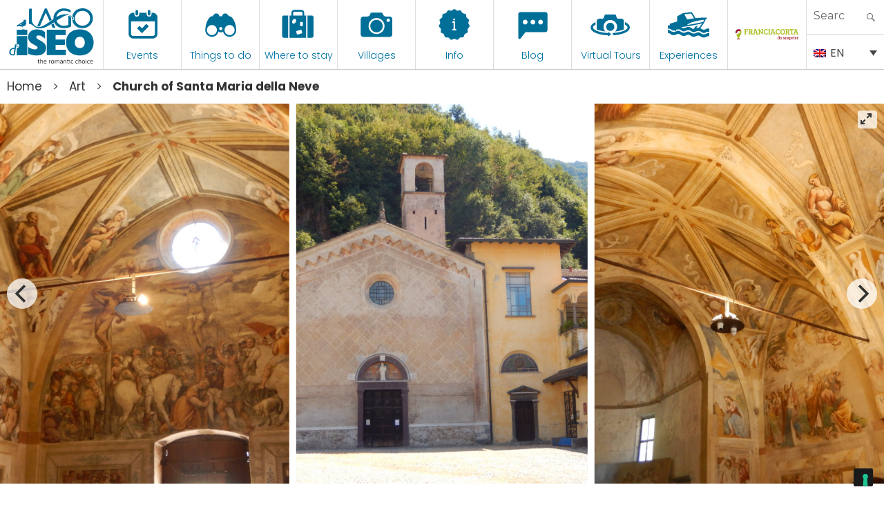

--- FILE ---
content_type: text/html; charset=UTF-8
request_url: https://visitlakeiseo.info/en/arts-and-culure/church-of-santa-maria-della-neve/
body_size: 38042
content:

<!DOCTYPE html>
<html lang="en-US" class="no-js"><head>
	<meta charset="UTF-8">
	<meta name="viewport" content="width=device-width, initial-scale=1">
	<link rel="profile" href="https://gmpg.org/xfn/11">
	

    
    <meta property="og:title" content="Visit Lake Iseo" />
    <meta property="og:description" content="Portale Ufficiale turismo Lago d'Iseo" />
    <meta property="og:url" content="https://visitlakeiseo.info/" />
    <meta property="og:image" content="https://visitlakeiseo.info/wp-content/uploads/2022/01/10-luoghi-da-vedere-sul-lago-diseo.jpg" />


    
	<script>(function(html){html.className = html.className.replace(/\bno-js\b/,'js')})(document.documentElement);</script>
<meta name='robots' content='index, follow, max-image-preview:large, max-snippet:-1, max-video-preview:-1' />
	<style>img:is([sizes="auto" i], [sizes^="auto," i]) { contain-intrinsic-size: 3000px 1500px }</style>
	<link rel="alternate" hreflang="en" href="https://visitlakeiseo.info/en/arts-and-culure/church-of-santa-maria-della-neve/" />
<link rel="alternate" hreflang="it" href="https://visitlakeiseo.info/arte-e-cultura/chiesa-di-santa-maria-della-neve/" />
<link rel="alternate" hreflang="x-default" href="https://visitlakeiseo.info/arte-e-cultura/chiesa-di-santa-maria-della-neve/" />

	<!-- This site is optimized with the Yoast SEO plugin v26.2 - https://yoast.com/wordpress/plugins/seo/ -->
	<title>Church of Santa Maria della Neve - Visit Lake Iseo Portale Ufficiale turismo Lago d&#039;Iseo</title>
<link crossorigin data-rocket-preconnect href="https://cs.iubenda.com" rel="preconnect">
<link crossorigin data-rocket-preconnect href="https://www.youtube.com" rel="preconnect">
<link crossorigin data-rocket-preconnect href="https://cdn.iubenda.com" rel="preconnect">
<link crossorigin data-rocket-preconnect href="https://www.gstatic.com" rel="preconnect">
<link crossorigin data-rocket-preconnect href="https://www.googletagmanager.com" rel="preconnect">
<link crossorigin data-rocket-preconnect href="https://connect.facebook.net" rel="preconnect">
<link crossorigin data-rocket-preconnect href="https://fonts.googleapis.com" rel="preconnect">
<link crossorigin data-rocket-preconnect href="https://assets.juicer.io" rel="preconnect">
<link crossorigin data-rocket-preconnect href="https://unpkg.com" rel="preconnect">
<link crossorigin data-rocket-preconnect href="https://static.addtoany.com" rel="preconnect">
<link crossorigin data-rocket-preconnect href="https://www.google.com" rel="preconnect">
<link crossorigin data-rocket-preconnect href="https://widget.izi.travel" rel="preconnect"><link rel="preload" data-rocket-preload as="image" href="https://visitlakeiseo.info/wp-content/uploads/2020/08/DSCN2641-1-1800x1350.jpg" fetchpriority="high">
	<link rel="canonical" href="https://visitlakeiseo.info/en/arts-and-culure/church-of-santa-maria-della-neve/" />
	<meta property="og:locale" content="en_US" />
	<meta property="og:type" content="article" />
	<meta property="og:title" content="Church of Santa Maria della Neve - Visit Lake Iseo Portale Ufficiale turismo Lago d&#039;Iseo" />
	<meta property="og:description" content="The Church of Santa Maria della Neve, built in the late 15th Century, was situated outside the village centre at the junction of two main road and commercial connections, the “Valleriana” road leading to the Alpine passes and the road that led to the mines and to Val Trompia (Trompia valley). The location was a busy" />
	<meta property="og:url" content="https://visitlakeiseo.info/en/arts-and-culure/church-of-santa-maria-della-neve/" />
	<meta property="og:site_name" content="Visit Lake Iseo" />
	<meta property="article:publisher" content="https://www.facebook.com/visitlakeiseo/" />
	<meta property="article:modified_time" content="2023-11-09T09:14:22+00:00" />
	<meta property="og:image" content="https://visitlakeiseo.info/wp-content/uploads/2020/08/DSCN2641-scaled.jpg" />
	<meta property="og:image:width" content="2560" />
	<meta property="og:image:height" content="1920" />
	<meta property="og:image:type" content="image/jpeg" />
	<meta name="twitter:card" content="summary_large_image" />
	<meta name="twitter:label1" content="Est. reading time" />
	<meta name="twitter:data1" content="4 minutes" />
	<script type="application/ld+json" class="yoast-schema-graph">{"@context":"https://schema.org","@graph":[{"@type":"WebPage","@id":"https://visitlakeiseo.info/en/arts-and-culure/church-of-santa-maria-della-neve/","url":"https://visitlakeiseo.info/en/arts-and-culure/church-of-santa-maria-della-neve/","name":"Church of Santa Maria della Neve - Visit Lake Iseo Portale Ufficiale turismo Lago d&#039;Iseo","isPartOf":{"@id":"https://visitlakeiseo.info/en/#website"},"primaryImageOfPage":{"@id":"https://visitlakeiseo.info/en/arts-and-culure/church-of-santa-maria-della-neve/#primaryimage"},"image":{"@id":"https://visitlakeiseo.info/en/arts-and-culure/church-of-santa-maria-della-neve/#primaryimage"},"thumbnailUrl":"https://visitlakeiseo.info/wp-content/uploads/2020/08/DSCN2641-scaled.jpg","datePublished":"2020-04-06T15:11:25+00:00","dateModified":"2023-11-09T09:14:22+00:00","breadcrumb":{"@id":"https://visitlakeiseo.info/en/arts-and-culure/church-of-santa-maria-della-neve/#breadcrumb"},"inLanguage":"en-US","potentialAction":[{"@type":"ReadAction","target":["https://visitlakeiseo.info/en/arts-and-culure/church-of-santa-maria-della-neve/"]}]},{"@type":"ImageObject","inLanguage":"en-US","@id":"https://visitlakeiseo.info/en/arts-and-culure/church-of-santa-maria-della-neve/#primaryimage","url":"https://visitlakeiseo.info/wp-content/uploads/2020/08/DSCN2641-scaled.jpg","contentUrl":"https://visitlakeiseo.info/wp-content/uploads/2020/08/DSCN2641-scaled.jpg","width":2560,"height":1920},{"@type":"BreadcrumbList","@id":"https://visitlakeiseo.info/en/arts-and-culure/church-of-santa-maria-della-neve/#breadcrumb","itemListElement":[{"@type":"ListItem","position":1,"name":"Home","item":"https://visitlakeiseo.info/en/"},{"@type":"ListItem","position":2,"name":"Arte","item":"https://visitlakeiseo.info/arte-e-cultura/"},{"@type":"ListItem","position":3,"name":"Church of Santa Maria della Neve"}]},{"@type":"WebSite","@id":"https://visitlakeiseo.info/en/#website","url":"https://visitlakeiseo.info/en/","name":"Visit Lake Iseo","description":"Portale Ufficiale turismo Lago d&#039;Iseo","potentialAction":[{"@type":"SearchAction","target":{"@type":"EntryPoint","urlTemplate":"https://visitlakeiseo.info/en/?s={search_term_string}"},"query-input":{"@type":"PropertyValueSpecification","valueRequired":true,"valueName":"search_term_string"}}],"inLanguage":"en-US"}]}</script>
	<!-- / Yoast SEO plugin. -->


<link rel='dns-prefetch' href='//fonts.googleapis.com' />
<link rel="alternate" type="application/rss+xml" title="Visit Lake Iseo &raquo; Feed" href="https://visitlakeiseo.info/en/feed/" />
<link rel="alternate" type="application/rss+xml" title="Visit Lake Iseo &raquo; Comments Feed" href="https://visitlakeiseo.info/en/comments/feed/" />
<link rel='stylesheet' id='sbsw_styles-css' href='https://visitlakeiseo.info/wp-content/plugins/social-wall/css/social-wall.min.css?ver=2.0.1' type='text/css' media='all' />
<style id='wp-emoji-styles-inline-css' type='text/css'>

	img.wp-smiley, img.emoji {
		display: inline !important;
		border: none !important;
		box-shadow: none !important;
		height: 1em !important;
		width: 1em !important;
		margin: 0 0.07em !important;
		vertical-align: -0.1em !important;
		background: none !important;
		padding: 0 !important;
	}
</style>
<link rel='stylesheet' id='wp-block-library-css' href='https://visitlakeiseo.info/wp-includes/css/dist/block-library/style.min.css?ver=6.8.3' type='text/css' media='all' />
<style id='classic-theme-styles-inline-css' type='text/css'>
/*! This file is auto-generated */
.wp-block-button__link{color:#fff;background-color:#32373c;border-radius:9999px;box-shadow:none;text-decoration:none;padding:calc(.667em + 2px) calc(1.333em + 2px);font-size:1.125em}.wp-block-file__button{background:#32373c;color:#fff;text-decoration:none}
</style>
<style id='global-styles-inline-css' type='text/css'>
:root{--wp--preset--aspect-ratio--square: 1;--wp--preset--aspect-ratio--4-3: 4/3;--wp--preset--aspect-ratio--3-4: 3/4;--wp--preset--aspect-ratio--3-2: 3/2;--wp--preset--aspect-ratio--2-3: 2/3;--wp--preset--aspect-ratio--16-9: 16/9;--wp--preset--aspect-ratio--9-16: 9/16;--wp--preset--color--black: #000000;--wp--preset--color--cyan-bluish-gray: #abb8c3;--wp--preset--color--white: #ffffff;--wp--preset--color--pale-pink: #f78da7;--wp--preset--color--vivid-red: #cf2e2e;--wp--preset--color--luminous-vivid-orange: #ff6900;--wp--preset--color--luminous-vivid-amber: #fcb900;--wp--preset--color--light-green-cyan: #7bdcb5;--wp--preset--color--vivid-green-cyan: #00d084;--wp--preset--color--pale-cyan-blue: #8ed1fc;--wp--preset--color--vivid-cyan-blue: #0693e3;--wp--preset--color--vivid-purple: #9b51e0;--wp--preset--gradient--vivid-cyan-blue-to-vivid-purple: linear-gradient(135deg,rgba(6,147,227,1) 0%,rgb(155,81,224) 100%);--wp--preset--gradient--light-green-cyan-to-vivid-green-cyan: linear-gradient(135deg,rgb(122,220,180) 0%,rgb(0,208,130) 100%);--wp--preset--gradient--luminous-vivid-amber-to-luminous-vivid-orange: linear-gradient(135deg,rgba(252,185,0,1) 0%,rgba(255,105,0,1) 100%);--wp--preset--gradient--luminous-vivid-orange-to-vivid-red: linear-gradient(135deg,rgba(255,105,0,1) 0%,rgb(207,46,46) 100%);--wp--preset--gradient--very-light-gray-to-cyan-bluish-gray: linear-gradient(135deg,rgb(238,238,238) 0%,rgb(169,184,195) 100%);--wp--preset--gradient--cool-to-warm-spectrum: linear-gradient(135deg,rgb(74,234,220) 0%,rgb(151,120,209) 20%,rgb(207,42,186) 40%,rgb(238,44,130) 60%,rgb(251,105,98) 80%,rgb(254,248,76) 100%);--wp--preset--gradient--blush-light-purple: linear-gradient(135deg,rgb(255,206,236) 0%,rgb(152,150,240) 100%);--wp--preset--gradient--blush-bordeaux: linear-gradient(135deg,rgb(254,205,165) 0%,rgb(254,45,45) 50%,rgb(107,0,62) 100%);--wp--preset--gradient--luminous-dusk: linear-gradient(135deg,rgb(255,203,112) 0%,rgb(199,81,192) 50%,rgb(65,88,208) 100%);--wp--preset--gradient--pale-ocean: linear-gradient(135deg,rgb(255,245,203) 0%,rgb(182,227,212) 50%,rgb(51,167,181) 100%);--wp--preset--gradient--electric-grass: linear-gradient(135deg,rgb(202,248,128) 0%,rgb(113,206,126) 100%);--wp--preset--gradient--midnight: linear-gradient(135deg,rgb(2,3,129) 0%,rgb(40,116,252) 100%);--wp--preset--font-size--small: 13px;--wp--preset--font-size--medium: 20px;--wp--preset--font-size--large: 36px;--wp--preset--font-size--x-large: 42px;--wp--preset--spacing--20: 0.44rem;--wp--preset--spacing--30: 0.67rem;--wp--preset--spacing--40: 1rem;--wp--preset--spacing--50: 1.5rem;--wp--preset--spacing--60: 2.25rem;--wp--preset--spacing--70: 3.38rem;--wp--preset--spacing--80: 5.06rem;--wp--preset--shadow--natural: 6px 6px 9px rgba(0, 0, 0, 0.2);--wp--preset--shadow--deep: 12px 12px 50px rgba(0, 0, 0, 0.4);--wp--preset--shadow--sharp: 6px 6px 0px rgba(0, 0, 0, 0.2);--wp--preset--shadow--outlined: 6px 6px 0px -3px rgba(255, 255, 255, 1), 6px 6px rgba(0, 0, 0, 1);--wp--preset--shadow--crisp: 6px 6px 0px rgba(0, 0, 0, 1);}:where(.is-layout-flex){gap: 0.5em;}:where(.is-layout-grid){gap: 0.5em;}body .is-layout-flex{display: flex;}.is-layout-flex{flex-wrap: wrap;align-items: center;}.is-layout-flex > :is(*, div){margin: 0;}body .is-layout-grid{display: grid;}.is-layout-grid > :is(*, div){margin: 0;}:where(.wp-block-columns.is-layout-flex){gap: 2em;}:where(.wp-block-columns.is-layout-grid){gap: 2em;}:where(.wp-block-post-template.is-layout-flex){gap: 1.25em;}:where(.wp-block-post-template.is-layout-grid){gap: 1.25em;}.has-black-color{color: var(--wp--preset--color--black) !important;}.has-cyan-bluish-gray-color{color: var(--wp--preset--color--cyan-bluish-gray) !important;}.has-white-color{color: var(--wp--preset--color--white) !important;}.has-pale-pink-color{color: var(--wp--preset--color--pale-pink) !important;}.has-vivid-red-color{color: var(--wp--preset--color--vivid-red) !important;}.has-luminous-vivid-orange-color{color: var(--wp--preset--color--luminous-vivid-orange) !important;}.has-luminous-vivid-amber-color{color: var(--wp--preset--color--luminous-vivid-amber) !important;}.has-light-green-cyan-color{color: var(--wp--preset--color--light-green-cyan) !important;}.has-vivid-green-cyan-color{color: var(--wp--preset--color--vivid-green-cyan) !important;}.has-pale-cyan-blue-color{color: var(--wp--preset--color--pale-cyan-blue) !important;}.has-vivid-cyan-blue-color{color: var(--wp--preset--color--vivid-cyan-blue) !important;}.has-vivid-purple-color{color: var(--wp--preset--color--vivid-purple) !important;}.has-black-background-color{background-color: var(--wp--preset--color--black) !important;}.has-cyan-bluish-gray-background-color{background-color: var(--wp--preset--color--cyan-bluish-gray) !important;}.has-white-background-color{background-color: var(--wp--preset--color--white) !important;}.has-pale-pink-background-color{background-color: var(--wp--preset--color--pale-pink) !important;}.has-vivid-red-background-color{background-color: var(--wp--preset--color--vivid-red) !important;}.has-luminous-vivid-orange-background-color{background-color: var(--wp--preset--color--luminous-vivid-orange) !important;}.has-luminous-vivid-amber-background-color{background-color: var(--wp--preset--color--luminous-vivid-amber) !important;}.has-light-green-cyan-background-color{background-color: var(--wp--preset--color--light-green-cyan) !important;}.has-vivid-green-cyan-background-color{background-color: var(--wp--preset--color--vivid-green-cyan) !important;}.has-pale-cyan-blue-background-color{background-color: var(--wp--preset--color--pale-cyan-blue) !important;}.has-vivid-cyan-blue-background-color{background-color: var(--wp--preset--color--vivid-cyan-blue) !important;}.has-vivid-purple-background-color{background-color: var(--wp--preset--color--vivid-purple) !important;}.has-black-border-color{border-color: var(--wp--preset--color--black) !important;}.has-cyan-bluish-gray-border-color{border-color: var(--wp--preset--color--cyan-bluish-gray) !important;}.has-white-border-color{border-color: var(--wp--preset--color--white) !important;}.has-pale-pink-border-color{border-color: var(--wp--preset--color--pale-pink) !important;}.has-vivid-red-border-color{border-color: var(--wp--preset--color--vivid-red) !important;}.has-luminous-vivid-orange-border-color{border-color: var(--wp--preset--color--luminous-vivid-orange) !important;}.has-luminous-vivid-amber-border-color{border-color: var(--wp--preset--color--luminous-vivid-amber) !important;}.has-light-green-cyan-border-color{border-color: var(--wp--preset--color--light-green-cyan) !important;}.has-vivid-green-cyan-border-color{border-color: var(--wp--preset--color--vivid-green-cyan) !important;}.has-pale-cyan-blue-border-color{border-color: var(--wp--preset--color--pale-cyan-blue) !important;}.has-vivid-cyan-blue-border-color{border-color: var(--wp--preset--color--vivid-cyan-blue) !important;}.has-vivid-purple-border-color{border-color: var(--wp--preset--color--vivid-purple) !important;}.has-vivid-cyan-blue-to-vivid-purple-gradient-background{background: var(--wp--preset--gradient--vivid-cyan-blue-to-vivid-purple) !important;}.has-light-green-cyan-to-vivid-green-cyan-gradient-background{background: var(--wp--preset--gradient--light-green-cyan-to-vivid-green-cyan) !important;}.has-luminous-vivid-amber-to-luminous-vivid-orange-gradient-background{background: var(--wp--preset--gradient--luminous-vivid-amber-to-luminous-vivid-orange) !important;}.has-luminous-vivid-orange-to-vivid-red-gradient-background{background: var(--wp--preset--gradient--luminous-vivid-orange-to-vivid-red) !important;}.has-very-light-gray-to-cyan-bluish-gray-gradient-background{background: var(--wp--preset--gradient--very-light-gray-to-cyan-bluish-gray) !important;}.has-cool-to-warm-spectrum-gradient-background{background: var(--wp--preset--gradient--cool-to-warm-spectrum) !important;}.has-blush-light-purple-gradient-background{background: var(--wp--preset--gradient--blush-light-purple) !important;}.has-blush-bordeaux-gradient-background{background: var(--wp--preset--gradient--blush-bordeaux) !important;}.has-luminous-dusk-gradient-background{background: var(--wp--preset--gradient--luminous-dusk) !important;}.has-pale-ocean-gradient-background{background: var(--wp--preset--gradient--pale-ocean) !important;}.has-electric-grass-gradient-background{background: var(--wp--preset--gradient--electric-grass) !important;}.has-midnight-gradient-background{background: var(--wp--preset--gradient--midnight) !important;}.has-small-font-size{font-size: var(--wp--preset--font-size--small) !important;}.has-medium-font-size{font-size: var(--wp--preset--font-size--medium) !important;}.has-large-font-size{font-size: var(--wp--preset--font-size--large) !important;}.has-x-large-font-size{font-size: var(--wp--preset--font-size--x-large) !important;}
:where(.wp-block-post-template.is-layout-flex){gap: 1.25em;}:where(.wp-block-post-template.is-layout-grid){gap: 1.25em;}
:where(.wp-block-columns.is-layout-flex){gap: 2em;}:where(.wp-block-columns.is-layout-grid){gap: 2em;}
:root :where(.wp-block-pullquote){font-size: 1.5em;line-height: 1.6;}
</style>
<link rel='stylesheet' id='djacc-style-css' href='https://visitlakeiseo.info/wp-content/plugins/dj-accessibility/module/assets/css/accessibility.css?ver=1.12' type='text/css' media='all' />
<style id='djacc-style-inline-css' type='text/css'>
.djacc { font-family: Roboto, sans-serif; }
.djacc--sticky.djacc-popup { margin: 10px 20px; }
</style>
<link rel='stylesheet' id='djacc-webfont-css' href='https://fonts.googleapis.com/css2?family=Roboto%3Awght%40400%3B700&#038;display=swap&#038;ver=1.12' type='text/css' media='all' />
<link rel='stylesheet' id='wpml-legacy-dropdown-0-css' href='https://visitlakeiseo.info/wp-content/plugins/sitepress-multilingual-cms/templates/language-switchers/legacy-dropdown/style.min.css?ver=1' type='text/css' media='all' />
<link rel='stylesheet' id='search-filter-plugin-styles-css' href='https://visitlakeiseo.info/wp-content/plugins/search-filter-pro/public/assets/css/search-filter.min.css?ver=2.5.21' type='text/css' media='all' />
<link rel='stylesheet' id='gatebergamo-fonts-css' href='https://fonts.googleapis.com/css?family=Merriweather%3A400%2C700%2C900%2C400italic%2C700italic%2C900italic%7CMontserrat%3A400%2C700%7CInconsolata%3A400&#038;subset=latin%2Clatin-ext' type='text/css' media='all' />
<link rel='stylesheet' id='genericons-css' href='https://visitlakeiseo.info/wp-content/themes/visitlakeiseo/genericons/genericons.css?ver=3.4.1' type='text/css' media='all' />
<link rel='stylesheet' id='gatebergamo-style-css' href='https://visitlakeiseo.info/wp-content/themes/visitlakeiseo/style.css?ver=6.8.3' type='text/css' media='all' />
<!--[if lt IE 10]>
<link rel='stylesheet' id='gatebergamo-ie-css' href='https://visitlakeiseo.info/wp-content/themes/visitlakeiseo/css/ie.css?ver=20150930' type='text/css' media='all' />
<![endif]-->
<!--[if lt IE 9]>
<link rel='stylesheet' id='gatebergamo-ie8-css' href='https://visitlakeiseo.info/wp-content/themes/visitlakeiseo/css/ie8.css?ver=20151230' type='text/css' media='all' />
<![endif]-->
<!--[if lt IE 8]>
<link rel='stylesheet' id='gatebergamo-ie7-css' href='https://visitlakeiseo.info/wp-content/themes/visitlakeiseo/css/ie7.css?ver=20150930' type='text/css' media='all' />
<![endif]-->
<script type="text/javascript" src="https://visitlakeiseo.info/wp-includes/js/jquery/jquery.min.js?ver=3.7.1" id="jquery-core-js"></script>
<script type="text/javascript" src="https://visitlakeiseo.info/wp-includes/js/jquery/jquery-migrate.min.js?ver=3.4.1" id="jquery-migrate-js"></script>
<script type="text/javascript" src="https://visitlakeiseo.info/wp-content/plugins/sitepress-multilingual-cms/templates/language-switchers/legacy-dropdown/script.min.js?ver=1" id="wpml-legacy-dropdown-0-js"></script>
<script type="text/javascript" id="search-filter-plugin-build-js-extra">
/* <![CDATA[ */
var SF_LDATA = {"ajax_url":"https:\/\/visitlakeiseo.info\/wp-admin\/admin-ajax.php","home_url":"https:\/\/visitlakeiseo.info\/en\/","extensions":[]};
/* ]]> */
</script>
<script type="text/javascript" src="https://visitlakeiseo.info/wp-content/plugins/search-filter-pro/public/assets/js/search-filter-build.min.js?ver=2.5.21" id="search-filter-plugin-build-js"></script>
<script type="text/javascript" src="https://visitlakeiseo.info/wp-content/plugins/search-filter-pro/public/assets/js/chosen.jquery.min.js?ver=2.5.21" id="search-filter-plugin-chosen-js"></script>
<!--[if lt IE 9]>
<script type="text/javascript" src="https://visitlakeiseo.info/wp-content/themes/visitlakeiseo/js/html5.js?ver=3.7.3" id="gatebergamo-html5-js"></script>
<![endif]-->
<link rel="https://api.w.org/" href="https://visitlakeiseo.info/en/wp-json/" /><link rel="EditURI" type="application/rsd+xml" title="RSD" href="https://visitlakeiseo.info/xmlrpc.php?rsd" />
<meta name="generator" content="WordPress 6.8.3" />
<link rel='shortlink' href='https://visitlakeiseo.info/en/?p=18308' />
<link rel="alternate" title="oEmbed (JSON)" type="application/json+oembed" href="https://visitlakeiseo.info/en/wp-json/oembed/1.0/embed?url=https%3A%2F%2Fvisitlakeiseo.info%2Fen%2Farts-and-culure%2Fchurch-of-santa-maria-della-neve%2F" />
<link rel="alternate" title="oEmbed (XML)" type="text/xml+oembed" href="https://visitlakeiseo.info/en/wp-json/oembed/1.0/embed?url=https%3A%2F%2Fvisitlakeiseo.info%2Fen%2Farts-and-culure%2Fchurch-of-santa-maria-della-neve%2F&#038;format=xml" />
<meta name="generator" content="WPML ver:4.8.4 stt:1,27;" />
<style type="text/css">.recentcomments a{display:inline !important;padding:0 !important;margin:0 !important;}</style>     
    <link rel="shortcut icon" href="https://visitlakeiseo.info/wp-content/themes/visitlakeiseo/favicon.ico" />
    
    
            <!-- Social Juicer -->
        <script src="https://assets.juicer.io/embed.js" type="text/javascript"></script>
    
    
        <!-- owl -->
    
        <link rel='stylesheet' href='https://visitlakeiseo.info/wp-content/themes/visitlakeiseo/js/owl2/assets/owl.carousel.min.css' type='text/css' media='all' />
        <link rel='stylesheet' href='https://visitlakeiseo.info/wp-content/themes/visitlakeiseo/js/owl2/assets/owl.theme.default.min.css' type='text/css' media='all' />
        <script src='https://visitlakeiseo.info/wp-content/themes/visitlakeiseo/js/owl2/owl.carousel.min.js' type='text/javascript' media='all' ></script>
    






        <link rel="preconnect" href="https://unpkg.com/swiper" />
    <link rel="dns-prefetch" href="https://unpkg.com/swiper" />

    <link rel="stylesheet" type="text/css" href="https://unpkg.com/swiper/swiper-bundle.min.css" />
    <script type="text/javascript" defer src="https://unpkg.com/swiper/swiper-bundle.min.js"></script>
    


    <!--link rel="stylesheet" type="text/css" href="https://visitlakeiseo.info/wp-content/themes/visitlakeiseo/css/hover.css" /-->
    <link rel="stylesheet" type="text/css" href="https://visitlakeiseo.info/wp-content/themes/visitlakeiseo/css/mickey.css" />

    <!-- fresco -->
	<script type="text/javascript" src="https://visitlakeiseo.info/wp-content/themes/visitlakeiseo/js/fresco/fresco.js"></script>
    <link rel="stylesheet" type="text/css" href="https://visitlakeiseo.info/wp-content/themes/visitlakeiseo/js/fresco/fresco.css" />
    
    <!-- flickity -->
            <script type="text/javascript" src="https://visitlakeiseo.info/wp-content/themes/visitlakeiseo/js/flickity/flickity.pkgd.min.js"></script>
        <link rel="stylesheet" type="text/css" href="https://visitlakeiseo.info/wp-content/themes/visitlakeiseo/js/flickity/flickity.css" />
        <script type="text/javascript" src="https://visitlakeiseo.info/wp-content/themes/visitlakeiseo/js/flickity/fullscreen.js"></script>
        <link rel="stylesheet" type="text/css" href="https://visitlakeiseo.info/wp-content/themes/visitlakeiseo/js/flickity/fullscreen.css" />
        <link rel="stylesheet" type="text/css" href="https://visitlakeiseo.info/wp-content/themes/visitlakeiseo/css/atc-style-blue.css">
    
    <!-- font -->
    <link rel="stylesheet" type="text/css" href="https://visitlakeiseo.info/wp-content/themes/visitlakeiseo/css/fontastic/styles.css" />

    <!-- gate -->
    <script src='https://visitlakeiseo.info/wp-content/themes/visitlakeiseo/js/gate_script.js' type='text/javascript' media='all' ></script>
    
    
        <link rel="stylesheet" href="https://visitlakeiseo.info/wp-content/themes/visitlakeiseo/css/layout.css?rev=032024-1" type="text/css" />
        <link rel="stylesheet" href="https://visitlakeiseo.info/wp-content/themes/visitlakeiseo/css/responsive.css?rev=23" type="text/css" /> 
        <link rel="stylesheet" type="text/css" href="https://visitlakeiseo.info/wp-content/themes/visitlakeiseo/css/atc-style-blue.css">

        <link rel="stylesheet" href="https://visitlakeiseo.info/wp-content/themes/visitlakeiseo/css/layout_2023.css" type="text/css" />

        
    <!--flatpicker -->
    <link rel="stylesheet" href="https://visitlakeiseo.info/wp-content/themes/visitlakeiseo/js/flatpickr/flatpickr.min.css">
    <script src="https://visitlakeiseo.info/wp-content/themes/visitlakeiseo/js/flatpickr/flatpickr.min.js"></script>
    <script src="https://visitlakeiseo.info/wp-content/themes/visitlakeiseo/js/flatpickr/it.js"></script>
    
    <!--sticky -->
    <script src="https://visitlakeiseo.info/wp-content/themes/visitlakeiseo/js/jquery.sticky-kit.min.js" type="text/javascript"></script>
    <script type="text/javascript" src="https://visitlakeiseo.info/wp-content/themes/visitlakeiseo/js/sticky-sidebar.js"></script>
    
    
        
    
    <!--font -->
    <link href="https://fonts.googleapis.com/css2?family=Lobster&family=Poppins:wght@300;400;600&display=swap" rel="stylesheet">







    







     
    
    <!-- Facebook Pixel Code -->
    <script>
      !function(f,b,e,v,n,t,s)
      {if(f.fbq)return;n=f.fbq=function(){n.callMethod?
      n.callMethod.apply(n,arguments):n.queue.push(arguments)};
      if(!f._fbq)f._fbq=n;n.push=n;n.loaded=!0;n.version='2.0';
      n.queue=[];t=b.createElement(e);t.async=!0;
      t.src=v;s=b.getElementsByTagName(e)[0];
      s.parentNode.insertBefore(t,s)}(window, document,'script',
      'https://connect.facebook.net/en_US/fbevents.js');
      fbq('init', '1147122542094393');
      fbq('track', 'PageView');
    </script>
    <noscript><img height="1" width="1" style="display:none"
      src="https://www.facebook.com/tr?id=1147122542094393&ev=PageView&noscript=1"
    /></noscript>
    <!-- End Facebook Pixel Code -->



    <!-- Google Tag Manager -->
    <script>(function(w,d,s,l,i){w[l]=w[l]||[];w[l].push({'gtm.start':
    new Date().getTime(),event:'gtm.js'});var f=d.getElementsByTagName(s)[0],
    j=d.createElement(s),dl=l!='dataLayer'?'&l='+l:'';j.async=true;j.src=
    'https://www.googletagmanager.com/gtm.js?id='+i+dl;f.parentNode.insertBefore(j,f);
    })(window,document,'script','dataLayer','GTM-WZ97LGT');</script>
    <!-- End Google Tag Manager -->


    <!-- Global site tag (gtag.js) - Google Ads: 741594352 -->
    <script async src="https://www.googletagmanager.com/gtag/js?id=AW-741594352"></script>
    <script>
      window.dataLayer = window.dataLayer || [];
      function gtag(){dataLayer.push(arguments);}
      gtag('js', new Date());

      gtag('config', 'AW-741594352');
    </script>

    <!-- COOKIE BANNER -->
    
            <script type="text/javascript">
            var _iub = _iub || [];
            _iub.csConfiguration = {"invalidateConsentWithoutLog":true,"lang":"en","siteId":1065437,"consentOnContinuedBrowsing":false,"perPurposeConsent":true,"enableTcf":true,"googleAdditionalConsentMode":true,"cookiePolicyId":70769966, "banner":{ "acceptButtonDisplay":true,"customizeButtonDisplay":true,"acceptButtonColor":"#0073CE","acceptButtonCaptionColor":"white","customizeButtonColor":"#DADADA","customizeButtonCaptionColor":"#4D4D4D","rejectButtonColor":"#0073CE","rejectButtonCaptionColor":"white","position":"float-top-center","textColor":"black","backgroundColor":"white","rejectButtonDisplay":true,"listPurposes":true,"explicitWithdrawal":true }};
        </script>
        <script type="text/javascript" src="//cdn.iubenda.com/cs/tcf/stub-v2.js"></script>
        <script type="text/javascript" src="//cdn.iubenda.com/cs/iubenda_cs.js" charset="UTF-8" async></script>
        
	
<style id="rocket-lazyrender-inline-css">[data-wpr-lazyrender] {content-visibility: auto;}</style><meta name="generator" content="WP Rocket 3.20.0.3" data-wpr-features="wpr_preconnect_external_domains wpr_automatic_lazy_rendering wpr_oci wpr_image_dimensions wpr_preload_links wpr_desktop" /></head>
	







	

<body class="wp-singular arte-template-default single single-arte postid-18308 wp-theme-visitlakeiseo">
    




    
    <!-- Google Tag Manager (noscript) -->
	<noscript><iframe src="https://www.googletagmanager.com/ns.html?id=GTM-WZ97LGT"
	height="0" width="0" style="display:none;visibility:hidden"></iframe></noscript>
	<!-- End Google Tag Manager (noscript) -->


    
<div  id="page" class="site">

    
        

		<header  id="masthead" class="site-header reatyling2019" role="banner">
			<div  class="site-header-main">
            
                    <!-- logo + topmenu -->
                    <div class="header">
                        
                        <div class="logo floatleft">
                            <h1 class="site-title">	
                                <div itemscope itemtype="http://schema.org/Organization">
                                    <a itemprop="url" href="https://visitlakeiseo.info/en/" title="Portale ufficiale del turismo Lago d'Iseo"> 
                                    <img width="300" height="196" itemprop="logo" src="https://visitlakeiseo.info/wp-content/themes/visitlakeiseo/images/logo-lago-iseo.svg" alt="Portale ufficiale del turismo Lago d'Iseo" /></a>
                                </div>
                            </h1>
                        </div>
                        
                        
                        
                        
                        <div class="menu-items floatleft">
                            
                            
                                                           <nav id="topmenu-navigation" class="topmenu-navigation w90" role="navigation" aria-label="Menu Top">
                                    <div class="menu-top-menu-container"><ul id="menu-top-menu" class="topmenu-links-menu"><li id="menu-item-20601" class="menu-item menu-item-type-post_type_archive menu-item-object-eventi menu-item-20601"><a href="https://visitlakeiseo.info/en/events/">Events</a></li>
<li id="menu-item-20602" class="menu-item menu-item-type-post_type menu-item-object-page menu-item-has-children menu-item-20602"><a href="https://visitlakeiseo.info/en/things-to-do/">Things to do</a>
<ul class="sub-menu">
	<li id="menu-item-20603" class="menu-item menu-item-type-post_type_archive menu-item-object-sport menu-item-has-children menu-item-20603"><a href="https://visitlakeiseo.info/en/sport-and-adventure/">Sport and Nature</a>
	<ul class="sub-menu">
		<li id="menu-item-20496" class="menu-item menu-item-type-taxonomy menu-item-object-categorie_sport menu-item-20496"><a href="https://visitlakeiseo.info/en/categorie_sport/trekking-and-walking/">Trekking and walking</a></li>
		<li id="menu-item-20497" class="menu-item menu-item-type-taxonomy menu-item-object-categorie_sport menu-item-20497"><a href="https://visitlakeiseo.info/en/categorie_sport/bike-and-mountain-bike/">Bike and Mountain Bike</a></li>
		<li id="menu-item-20498" class="menu-item menu-item-type-taxonomy menu-item-object-categorie_sport menu-item-20498"><a href="https://visitlakeiseo.info/en/categorie_sport/water-sports/">Water sports</a></li>
		<li id="menu-item-20499" class="menu-item menu-item-type-taxonomy menu-item-object-categorie_sport menu-item-20499"><a href="https://visitlakeiseo.info/en/categorie_sport/parks-nature-reserves-and-grottos/">Parks, nature reserves and grottos</a></li>
		<li id="menu-item-36691" class="menu-item menu-item-type-custom menu-item-object-custom menu-item-36691"><a href="https://visitlakeiseo.info/en/sport-and-adventure/herbes-flowers-and-forest-scents/">Herbs, flowers and forest scents</a></li>
		<li id="menu-item-20500" class="menu-item menu-item-type-taxonomy menu-item-object-categorie_sport menu-item-20500"><a href="https://visitlakeiseo.info/en/categorie_sport/canyoning-en/">Canyoning</a></li>
		<li id="menu-item-20501" class="menu-item menu-item-type-taxonomy menu-item-object-categorie_sport menu-item-20501"><a href="https://visitlakeiseo.info/en/categorie_sport/climbing/">Climbing</a></li>
		<li id="menu-item-20502" class="menu-item menu-item-type-taxonomy menu-item-object-categorie_sport menu-item-20502"><a href="https://visitlakeiseo.info/en/categorie_sport/equipped-routes/">Equipped routes</a></li>
		<li id="menu-item-20503" class="menu-item menu-item-type-taxonomy menu-item-object-categorie_sport menu-item-20503"><a href="https://visitlakeiseo.info/en/categorie_sport/paragliding-and-hang-gliding/">Paragliding and Hang-gliding</a></li>
		<li id="menu-item-20504" class="menu-item menu-item-type-taxonomy menu-item-object-categorie_operatori_sportivi menu-item-20504"><a href="https://visitlakeiseo.info/en/categorie_operatori_sportivi/guides-and-instructors/">Guides and instructors</a></li>
		<li id="menu-item-20505" class="menu-item menu-item-type-taxonomy menu-item-object-categorie_operatori_sportivi menu-item-20505"><a href="https://visitlakeiseo.info/en/categorie_operatori_sportivi/rent/sports-rentals/">Bike and sports Rentals</a></li>
		<li id="menu-item-20506" class="menu-item menu-item-type-taxonomy menu-item-object-categorie_operatori_sportivi menu-item-20506"><a href="https://visitlakeiseo.info/en/categorie_operatori_sportivi/sports-facilities/">Sports facilities</a></li>
	</ul>
</li>
	<li id="menu-item-20604" class="menu-item menu-item-type-post_type_archive menu-item-object-arte menu-item-has-children menu-item-20604"><a href="https://visitlakeiseo.info/en/arts-and-culure/">Art and Culture</a>
	<ul class="sub-menu">
		<li id="menu-item-20507" class="menu-item menu-item-type-taxonomy menu-item-object-categorie_arte current-arte-ancestor current-menu-parent current-arte-parent menu-item-20507"><a href="https://visitlakeiseo.info/en/categorie_arte/churches-and-religious-places/">Churches and religious places</a></li>
		<li id="menu-item-20508" class="menu-item menu-item-type-taxonomy menu-item-object-categorie_arte menu-item-20508"><a href="https://visitlakeiseo.info/en/categorie_arte/historical-buildings/">Historical buildings</a></li>
		<li id="menu-item-20512" class="menu-item menu-item-type-taxonomy menu-item-object-categorie_arte menu-item-20512"><a href="https://visitlakeiseo.info/en/categorie_arte/museums/">Museums</a></li>
		<li id="menu-item-20509" class="menu-item menu-item-type-taxonomy menu-item-object-categorie_arte menu-item-20509"><a href="https://visitlakeiseo.info/en/categorie_arte/historical-centers/">Historical centers</a></li>
		<li id="menu-item-20511" class="menu-item menu-item-type-taxonomy menu-item-object-categorie_arte menu-item-20511"><a href="https://visitlakeiseo.info/en/categorie_arte/archaeological-sites/">Archaeological sites</a></li>
		<li id="menu-item-20510" class="menu-item menu-item-type-taxonomy menu-item-object-categorie_arte menu-item-20510"><a href="https://visitlakeiseo.info/en/categorie_arte/cultural-trails/">Cultural itineraries and association</a></li>
		<li id="menu-item-36841" class="menu-item menu-item-type-taxonomy menu-item-object-categorie_arte menu-item-36841"><a href="https://visitlakeiseo.info/en/categorie_arte/curiosities-and-legends/">Curiosities and legends</a></li>
		<li id="menu-item-20514" class="menu-item menu-item-type-custom menu-item-object-custom menu-item-20514"><a href="http://mappadelsebino.catastistorici.it/">Historical Map of Lake Iseo</a></li>
		<li id="menu-item-37879" class="menu-item menu-item-type-taxonomy menu-item-object-categorie_arte menu-item-37879"><a href="https://visitlakeiseo.info/en/categorie_arte/tourist-guides/">Tourist guides</a></li>
		<li id="menu-item-36744" class="menu-item menu-item-type-custom menu-item-object-custom menu-item-36744"><a href="https://visitlakeiseo.info/en/arts-and-culure/festival-onde-musicali-on-lake-iseo/">Festival Onde Musicali</a></li>
		<li id="menu-item-36759" class="menu-item menu-item-type-custom menu-item-object-custom menu-item-36759"><a href="https://visitlakeiseo.info/en/arts-and-culure/the-floating-piers/">The Floating Piers</a></li>
		<li id="menu-item-22001" class="menu-item menu-item-type-post_type menu-item-object-arte menu-item-22001"><a href="https://visitlakeiseo.info/en/arts-and-culure/rock-art-of-valle-camonica/">Rock art of Valle Camonica</a></li>
	</ul>
</li>
	<li id="menu-item-20605" class="menu-item menu-item-type-post_type_archive menu-item-object-sapori menu-item-has-children menu-item-20605"><a href="https://visitlakeiseo.info/en/products-and-flavours/">Products and flavours</a>
	<ul class="sub-menu">
		<li id="menu-item-36509" class="menu-item menu-item-type-taxonomy menu-item-object-categorie_sapori menu-item-36509"><a href="https://visitlakeiseo.info/en/categorie_sapori/local-products/">Local products</a></li>
		<li id="menu-item-74934" class="menu-item menu-item-type-taxonomy menu-item-object-categorie_sapori menu-item-74934"><a href="https://visitlakeiseo.info/en/categorie_sapori/tastings/">Tastings</a></li>
		<li id="menu-item-36601" class="menu-item menu-item-type-taxonomy menu-item-object-categorie_sapori menu-item-36601"><a href="https://visitlakeiseo.info/en/categorie_sapori/where-to-buy/">Where to buy</a></li>
		<li id="menu-item-20515" class="menu-item menu-item-type-taxonomy menu-item-object-categorie_sapori menu-item-20515"><a href="https://visitlakeiseo.info/en/categorie_sapori/where-to-eat/">Where to eat</a></li>
		<li id="menu-item-20517" class="menu-item menu-item-type-taxonomy menu-item-object-categorie_sapori menu-item-20517"><a href="https://visitlakeiseo.info/en/categorie_sapori/recipes/">Recipes</a></li>
		<li id="menu-item-20518" class="menu-item menu-item-type-taxonomy menu-item-object-categorie_sapori menu-item-20518"><a href="https://visitlakeiseo.info/en/categorie_sapori/franciacorta-wine-cellars/">Franciacorta wine cellars</a></li>
		<li id="menu-item-20519" class="menu-item menu-item-type-taxonomy menu-item-object-categorie_sapori menu-item-20519"><a href="https://visitlakeiseo.info/en/categorie_sapori/valcalepio-wine-cellars/">Valcalepio wine cellars</a></li>
	</ul>
</li>
	<li id="menu-item-20606" class="menu-item menu-item-type-post_type_archive menu-item-object-tempo_libero menu-item-has-children menu-item-20606"><a href="https://visitlakeiseo.info/en/leisure-and-relaxation/">Leisure and relaxation</a>
	<ul class="sub-menu">
		<li id="menu-item-20523" class="menu-item menu-item-type-taxonomy menu-item-object-categorie_tempo_libero menu-item-20523"><a href="https://visitlakeiseo.info/en/category_freetime/shopping-around/">Markets and shopping</a></li>
		<li id="menu-item-22003" class="menu-item menu-item-type-taxonomy menu-item-object-categorie_operatori_sportivi menu-item-22003"><a href="https://visitlakeiseo.info/en/categorie_operatori_sportivi/boat-tour-with-driver/">Boat tour with driver</a></li>
		<li id="menu-item-20524" class="menu-item menu-item-type-taxonomy menu-item-object-categorie_tempo_libero menu-item-20524"><a href="https://visitlakeiseo.info/en/category_freetime/beaches-and-shores/">Beaches and shores</a></li>
		<li id="menu-item-37295" class="menu-item menu-item-type-custom menu-item-object-custom menu-item-37295"><a href="https://visitlakeiseo.info/en/sport-and-adventure/big-benches-on-lake-iseo/">Big benches</a></li>
		<li id="menu-item-24984" class="menu-item menu-item-type-post_type menu-item-object-tempo_libero menu-item-24984"><a href="https://visitlakeiseo.info/en/leisure-and-relaxation/picnic-and-barbecue-areas/">Picnic and barbecue areas</a></li>
		<li id="menu-item-22002" class="menu-item menu-item-type-taxonomy menu-item-object-categorie_tempo_libero menu-item-22002"><a href="https://visitlakeiseo.info/en/category_freetime/activities-for-children/">Amusement park and activities for children</a></li>
		<li id="menu-item-24985" class="menu-item menu-item-type-post_type menu-item-object-tempo_libero menu-item-24985"><a href="https://visitlakeiseo.info/en/leisure-and-relaxation/horse-riding/">Horse riding</a></li>
		<li id="menu-item-20522" class="menu-item menu-item-type-taxonomy menu-item-object-categorie_tempo_libero menu-item-20522"><a href="https://visitlakeiseo.info/en/category_freetime/tourist-trains/">Tourist trains</a></li>
		<li id="menu-item-65562" class="menu-item menu-item-type-taxonomy menu-item-object-categorie_tempo_libero menu-item-65562"><a href="https://visitlakeiseo.info/en/category_freetime/ballooning/">Hot-air ballooning</a></li>
		<li id="menu-item-20527" class="menu-item menu-item-type-taxonomy menu-item-object-categorie_tempo_libero menu-item-20527"><a href="https://visitlakeiseo.info/en/category_freetime/wellness-and-relaxation/">Wellness and relaxation</a></li>
		<li id="menu-item-20525" class="menu-item menu-item-type-taxonomy menu-item-object-categorie_tempo_libero menu-item-20525"><a href="https://visitlakeiseo.info/en/category_freetime/workshop/">Workshop</a></li>
		<li id="menu-item-24983" class="menu-item menu-item-type-post_type menu-item-object-tempo_libero menu-item-24983"><a href="https://visitlakeiseo.info/en/leisure-and-relaxation/get-married-on-lake-iseo/">Get married on Lake Iseo</a></li>
	</ul>
</li>
	<li id="menu-item-22319" class="menu-item menu-item-type-taxonomy menu-item-object-categorie_operatori_sportivi menu-item-has-children menu-item-22319"><a href="https://visitlakeiseo.info/en/categorie_operatori_sportivi/rent/">Rentals</a>
	<ul class="sub-menu">
		<li id="menu-item-20531" class="menu-item menu-item-type-taxonomy menu-item-object-categorie_operatori_sportivi menu-item-20531"><a href="https://visitlakeiseo.info/en/categorie_operatori_sportivi/rent/sports-rentals/">Bike and sports Rentals</a></li>
		<li id="menu-item-20532" class="menu-item menu-item-type-taxonomy menu-item-object-categorie_operatori_sportivi menu-item-20532"><a href="https://visitlakeiseo.info/en/categorie_operatori_sportivi/rent/car-camper-rentals/">Car and camper rentals</a></li>
		<li id="menu-item-20533" class="menu-item menu-item-type-taxonomy menu-item-object-categorie_operatori_sportivi menu-item-20533"><a href="https://visitlakeiseo.info/en/categorie_operatori_sportivi/rent/motorboat-rental/">Motorboat rental</a></li>
		<li id="menu-item-20534" class="menu-item menu-item-type-taxonomy menu-item-object-categorie_operatori_sportivi menu-item-20534"><a href="https://visitlakeiseo.info/en/categorie_operatori_sportivi/rent/scooter-quad-rentals/">Scooter and quad rentals</a></li>
	</ul>
</li>
</ul>
</li>
<li id="menu-item-20607" class="menu-item menu-item-type-post_type_archive menu-item-object-ospitalita menu-item-has-children menu-item-20607"><a href="https://visitlakeiseo.info/en/hotels/">Where to stay</a>
<ul class="sub-menu">
	<li id="menu-item-20535" class="menu-item menu-item-type-post_type menu-item-object-page menu-item-20535"><a href="https://visitlakeiseo.info/en/accomodation-on-lake-iseo/">Accommodation on Lake Iseo</a></li>
	<li id="menu-item-20536" class="menu-item menu-item-type-post_type menu-item-object-page menu-item-20536"><a href="https://visitlakeiseo.info/en/accommodations-in-franciacorta/">Accommodation in Franciacorta</a></li>
</ul>
</li>
<li id="menu-item-20608" class="menu-item menu-item-type-post_type_archive menu-item-object-territorio menu-item-has-children menu-item-20608"><a href="https://visitlakeiseo.info/en/places/">Villages</a>
<ul class="sub-menu">
	<li id="menu-item-20537" class="menu-item menu-item-type-custom menu-item-object-custom menu-item-20537"><a href="https://visitlakeiseo.info/en/places/"><span>DISCOVER </span> <strong>the villages </strong> <p>on Lake Iseo</p></a></li>
	<li id="menu-item-20616" class="menu-item menu-item-type-post_type_archive menu-item-object-territorio menu-item-has-children menu-item-20616"><a href="https://visitlakeiseo.info/en/places/">Villages</a>
	<ul class="sub-menu">
		<li id="menu-item-20538" class="menu-item menu-item-type-post_type menu-item-object-territorio menu-item-20538"><a href="https://visitlakeiseo.info/en/places/bossico/">Bossico</a></li>
		<li id="menu-item-20539" class="menu-item menu-item-type-post_type menu-item-object-territorio menu-item-20539"><a href="https://visitlakeiseo.info/en/places/castro/">Castro</a></li>
		<li id="menu-item-20540" class="menu-item menu-item-type-post_type menu-item-object-territorio menu-item-20540"><a href="https://visitlakeiseo.info/en/places/costa-volpino/">Costa Volpino</a></li>
		<li id="menu-item-20541" class="menu-item menu-item-type-post_type menu-item-object-territorio menu-item-20541"><a href="https://visitlakeiseo.info/en/places/fonteno/">Fonteno</a></li>
		<li id="menu-item-20542" class="menu-item menu-item-type-post_type menu-item-object-territorio menu-item-20542"><a href="https://visitlakeiseo.info/en/places/iseo/">Iseo</a></li>
		<li id="menu-item-20543" class="menu-item menu-item-type-post_type menu-item-object-territorio menu-item-20543"><a href="https://visitlakeiseo.info/en/places/lovere/">Lovere</a></li>
		<li id="menu-item-20544" class="menu-item menu-item-type-post_type menu-item-object-territorio menu-item-20544"><a href="https://visitlakeiseo.info/en/places/marone/">Marone</a></li>
		<li id="menu-item-20545" class="menu-item menu-item-type-post_type menu-item-object-territorio menu-item-20545"><a href="https://visitlakeiseo.info/en/places/monte-isola/">Monte Isola</a></li>
		<li id="menu-item-20546" class="menu-item menu-item-type-post_type menu-item-object-territorio menu-item-20546"><a href="https://visitlakeiseo.info/en/places/paratico/">Paratico</a></li>
		<li id="menu-item-20547" class="menu-item menu-item-type-post_type menu-item-object-territorio menu-item-20547"><a href="https://visitlakeiseo.info/en/places/parzanica/">Parzanica</a></li>
		<li id="menu-item-49338" class="menu-item menu-item-type-post_type menu-item-object-territorio menu-item-49338"><a href="https://visitlakeiseo.info/en/places/pianico/">Pianico</a></li>
		<li id="menu-item-20548" class="menu-item menu-item-type-post_type menu-item-object-territorio menu-item-20548"><a href="https://visitlakeiseo.info/en/places/pisogne/">Pisogne</a></li>
		<li id="menu-item-20549" class="menu-item menu-item-type-post_type menu-item-object-territorio menu-item-20549"><a href="https://visitlakeiseo.info/en/places/predore/">Predore</a></li>
		<li id="menu-item-20550" class="menu-item menu-item-type-post_type menu-item-object-territorio menu-item-20550"><a href="https://visitlakeiseo.info/en/places/riva-di-solto/">Riva di Solto</a></li>
		<li id="menu-item-48651" class="menu-item menu-item-type-post_type menu-item-object-territorio menu-item-48651"><a href="https://visitlakeiseo.info/en/places/rogno/">Rogno</a></li>
		<li id="menu-item-20551" class="menu-item menu-item-type-post_type menu-item-object-territorio menu-item-20551"><a href="https://visitlakeiseo.info/en/places/sale-marasino/">Sale Marasino</a></li>
		<li id="menu-item-20553" class="menu-item menu-item-type-post_type menu-item-object-territorio menu-item-20553"><a href="https://visitlakeiseo.info/en/places/sarnico/">Sarnico</a></li>
		<li id="menu-item-20552" class="menu-item menu-item-type-post_type menu-item-object-territorio menu-item-20552"><a href="https://visitlakeiseo.info/en/places/solto-collina/">Solto Collina</a></li>
		<li id="menu-item-48265" class="menu-item menu-item-type-post_type menu-item-object-territorio menu-item-48265"><a href="https://visitlakeiseo.info/en/places/sovere/">Sovere</a></li>
		<li id="menu-item-20554" class="menu-item menu-item-type-post_type menu-item-object-territorio menu-item-20554"><a href="https://visitlakeiseo.info/en/places/sulzano/">Sulzano</a></li>
		<li id="menu-item-20555" class="menu-item menu-item-type-post_type menu-item-object-territorio menu-item-20555"><a href="https://visitlakeiseo.info/en/places/tavernola-bergamasca/">Tavernola Bergamasca</a></li>
		<li id="menu-item-20556" class="menu-item menu-item-type-post_type menu-item-object-territorio menu-item-20556"><a href="https://visitlakeiseo.info/en/places/vigolo/">Vigolo</a></li>
		<li id="menu-item-20557" class="menu-item menu-item-type-post_type menu-item-object-territorio menu-item-20557"><a href="https://visitlakeiseo.info/en/places/zone/">Zone</a></li>
	</ul>
</li>
</ul>
</li>
<li id="menu-item-20609" class="menu-item menu-item-type-post_type_archive menu-item-object-info menu-item-has-children menu-item-20609"><a href="https://visitlakeiseo.info/en/info/">Info</a>
<ul class="sub-menu">
	<li id="menu-item-20559" class="menu-item menu-item-type-taxonomy menu-item-object-categorie_info menu-item-has-children menu-item-20559"><a href="https://visitlakeiseo.info/en/categorie_info/come-arrivare-en/">Getting here</a>
	<ul class="sub-menu">
		<li id="menu-item-20560" class="menu-item menu-item-type-post_type menu-item-object-info menu-item-20560"><a href="https://visitlakeiseo.info/en/info/raggiungere-il-lago-diseo-dagli-aeroporti/">How to reach Lake Iseo from the airports</a></li>
		<li id="menu-item-20561" class="menu-item menu-item-type-post_type menu-item-object-info menu-item-20561"><a href="https://visitlakeiseo.info/en/info/autobus/">How to reach Lake Iseo by coach</a></li>
		<li id="menu-item-20562" class="menu-item menu-item-type-post_type menu-item-object-info menu-item-20562"><a href="https://visitlakeiseo.info/en/info/by-car/">How to reach Lake Iseo by car</a></li>
		<li id="menu-item-20563" class="menu-item menu-item-type-post_type menu-item-object-info menu-item-20563"><a href="https://visitlakeiseo.info/en/info/list-of-taxis-and-bus-rentals-with-driver/">List of taxis and bus rentals with driver</a></li>
		<li id="menu-item-20564" class="menu-item menu-item-type-post_type menu-item-object-info menu-item-20564"><a href="https://visitlakeiseo.info/en/info/raggiungere-il-lago-diseo-in-treno/">Reaching Lake Iseo by train</a></li>
	</ul>
</li>
	<li id="menu-item-20565" class="menu-item menu-item-type-taxonomy menu-item-object-categorie_info menu-item-has-children menu-item-20565"><a href="https://visitlakeiseo.info/en/categorie_info/how-to-move-here/">How to move</a>
	<ul class="sub-menu">
		<li id="menu-item-20566" class="menu-item menu-item-type-post_type menu-item-object-info menu-item-20566"><a href="https://visitlakeiseo.info/en/info/muoversi-con-autobus-di-linea/">By bus</a></li>
		<li id="menu-item-20567" class="menu-item menu-item-type-post_type menu-item-object-info menu-item-20567"><a href="https://visitlakeiseo.info/en/info/by-train/">By train</a></li>
		<li id="menu-item-20568" class="menu-item menu-item-type-post_type menu-item-object-info menu-item-20568"><a href="https://visitlakeiseo.info/en/info/list-of-taxis-and-bus-rentals-with-driver/">List of taxis and bus rentals with driver</a></li>
		<li id="menu-item-38257" class="menu-item menu-item-type-custom menu-item-object-custom menu-item-38257"><a href="https://visitlakeiseo.info/en/info/ferry-and-boat-timetable/">By ferry</a></li>
	</ul>
</li>
	<li id="menu-item-20570" class="menu-item menu-item-type-taxonomy menu-item-object-categorie_info menu-item-has-children menu-item-20570"><a href="https://visitlakeiseo.info/en/categorie_info/tourist-info/">Utilities</a>
	<ul class="sub-menu">
		<li id="menu-item-36835" class="menu-item menu-item-type-post_type_archive menu-item-object-uffici_turistici menu-item-36835"><a href="https://visitlakeiseo.info/en/tourist-information-offices/">Infopoint and Pro Loco</a></li>
		<li id="menu-item-20571" class="menu-item menu-item-type-post_type menu-item-object-info menu-item-20571"><a href="https://visitlakeiseo.info/en/info/guides-and-maps-of-lake-iseo/">Guides and maps of Lake Iseo</a></li>
		<li id="menu-item-22416" class="menu-item menu-item-type-post_type menu-item-object-info menu-item-22416"><a href="https://visitlakeiseo.info/en/info/ferry-and-boat-timetable/">Ferry and boat timetable</a></li>
		<li id="menu-item-20577" class="menu-item menu-item-type-post_type menu-item-object-info menu-item-20577"><a href="https://visitlakeiseo.info/en/info/traffic-and-road-info/">Traffic and road info</a></li>
		<li id="menu-item-22005" class="menu-item menu-item-type-taxonomy menu-item-object-categorie_info menu-item-22005"><a href="https://visitlakeiseo.info/en/categorie_info/health-services/">Health services</a></li>
		<li id="menu-item-20574" class="menu-item menu-item-type-post_type menu-item-object-info menu-item-20574"><a href="https://visitlakeiseo.info/en/info/wi-fi-and-webcams/">Wi-Fi and Webcams</a></li>
		<li id="menu-item-22004" class="menu-item menu-item-type-post_type menu-item-object-info menu-item-22004"><a href="https://visitlakeiseo.info/en/info/info-for-navigation-and-boats/">Info for navigation and boats</a></li>
		<li id="menu-item-23662" class="menu-item menu-item-type-post_type menu-item-object-info menu-item-23662"><a href="https://visitlakeiseo.info/en/info/electric-cars-charging-stations/">Electric car and bikes’ charging stations</a></li>
	</ul>
</li>
	<li id="menu-item-20610" class="menu-item menu-item-type-post_type_archive menu-item-object-uffici_turistici menu-item-has-children menu-item-20610"><a href="https://visitlakeiseo.info/en/tourist-information-offices/">Infopoints</a>
	<ul class="sub-menu">
		<li id="menu-item-20581" class="menu-item menu-item-type-post_type menu-item-object-uffici_turistici menu-item-20581"><a href="https://visitlakeiseo.info/en/tourist-information-offices/infopoint-lago-diseo-e-franciacorta/">Infopoint Lago d’Iseo e Franciacorta</a></li>
		<li id="menu-item-20579" class="menu-item menu-item-type-post_type menu-item-object-uffici_turistici menu-item-20579"><a href="https://visitlakeiseo.info/en/tourist-information-offices/infopoint-alto-lago-diseo/">Infopoint Alto Lago d’Iseo</a></li>
		<li id="menu-item-20580" class="menu-item menu-item-type-post_type menu-item-object-uffici_turistici menu-item-20580"><a href="https://visitlakeiseo.info/en/tourist-information-offices/infopoint-basso-lago-diseo-e-valcalepio/">Infopoint Basso Lago d’Iseo e Valcalepio</a></li>
		<li id="menu-item-22389" class="menu-item menu-item-type-post_type menu-item-object-uffici_turistici menu-item-22389"><a href="https://visitlakeiseo.info/en/tourist-information-offices/infopoint-monte-isola/">Infopoint Monte Isola</a></li>
		<li id="menu-item-22391" class="menu-item menu-item-type-post_type menu-item-object-uffici_turistici menu-item-22391"><a href="https://visitlakeiseo.info/en/tourist-information-offices/sulzano/">Infopoint Sulzano</a></li>
		<li id="menu-item-22393" class="menu-item menu-item-type-post_type menu-item-object-uffici_turistici menu-item-22393"><a href="https://visitlakeiseo.info/en/tourist-information-offices/infopoint-pisogne/">Infopoint Pisogne</a></li>
		<li id="menu-item-22390" class="menu-item menu-item-type-post_type menu-item-object-uffici_turistici menu-item-22390"><a href="https://visitlakeiseo.info/en/tourist-information-offices/infopoint-marone/">Infopoint Marone</a></li>
		<li id="menu-item-22392" class="menu-item menu-item-type-post_type menu-item-object-uffici_turistici menu-item-22392"><a href="https://visitlakeiseo.info/en/tourist-information-offices/sale-marasino/">Infopoint Sale Marasino</a></li>
		<li id="menu-item-24982" class="menu-item menu-item-type-post_type menu-item-object-uffici_turistici menu-item-24982"><a href="https://visitlakeiseo.info/en/tourist-information-offices/pro-loco/">Pro Loco</a></li>
	</ul>
</li>
	<li id="menu-item-20582" class="menu-item menu-item-type-taxonomy menu-item-object-categorie_info menu-item-20582"><a href="https://visitlakeiseo.info/en/categorie_info/visit-lake-iseo-en/">Visit Lake Iseo</a></li>
</ul>
</li>
<li id="menu-item-20615" class="menu-item menu-item-type-post_type_archive menu-item-object-blog menu-item-has-children menu-item-20615"><a href="https://visitlakeiseo.info/en/blog/">Blog</a>
<ul class="sub-menu">
	<li id="menu-item-37141" class="menu-item menu-item-type-custom menu-item-object-custom menu-item-37141"><a href="https://visitlakeiseo.info/en/blog/"><span>DISCOVER </span> <strong>the blog</strong><p>of VisitLakeIseo</p></a></li>
	<li id="menu-item-37148" class="menu-item menu-item-type-post_type_archive menu-item-object-blog menu-item-has-children menu-item-37148"><a href="https://visitlakeiseo.info/en/blog/">All articles</a>
	<ul class="sub-menu">
		<li id="menu-item-78303" class="menu-item menu-item-type-post_type menu-item-object-blog menu-item-78303"><a href="https://visitlakeiseo.info/en/?post_type=blog&#038;p=78299">The Magic of the Winter Lake: a Paradise of Peace and Beauty</a></li>
		<li id="menu-item-46765" class="menu-item menu-item-type-post_type menu-item-object-blog menu-item-46765"><a href="https://visitlakeiseo.info/en/blog/10-balconies-on-lake-iseo/">10 balconies on Lake Iseo</a></li>
		<li id="menu-item-77788" class="menu-item menu-item-type-post_type menu-item-object-blog menu-item-77788"><a href="https://visitlakeiseo.info/en/blog/a-romantic-short-break/">A Romantic Short Break</a></li>
		<li id="menu-item-37165" class="menu-item menu-item-type-post_type menu-item-object-blog menu-item-37165"><a href="https://visitlakeiseo.info/en/blog/6-interesting-walks-for-adults-and-children/">6 interesting walks for adults and children</a></li>
		<li id="menu-item-49581" class="menu-item menu-item-type-post_type menu-item-object-blog menu-item-49581"><a href="https://visitlakeiseo.info/en/blog/slow-tourism-on-lake-iseo/">Slow tourism on Lake Iseo</a></li>
		<li id="menu-item-74113" class="menu-item menu-item-type-post_type menu-item-object-blog menu-item-74113"><a href="https://visitlakeiseo.info/en/blog/admiring-the-foliage-on-lake-iseo-the-6-most-magical-walks/">Admiring the foliage on Lake Iseo: The 6 most magical walks</a></li>
		<li id="menu-item-48593" class="menu-item menu-item-type-post_type menu-item-object-blog menu-item-48593"><a href="https://visitlakeiseo.info/en/blog/romaninos-way-pictorial-itinerary-of-a-restless-artist/">Romanino’s Way: pictorial itinerary of a restless artist</a></li>
		<li id="menu-item-38220" class="menu-item menu-item-type-post_type menu-item-object-blog menu-item-38220"><a href="https://visitlakeiseo.info/en/blog/lake-iseo-in-two-days/">Lake Iseo in two days</a></li>
		<li id="menu-item-66014" class="menu-item menu-item-type-post_type menu-item-object-blog menu-item-66014"><a href="https://visitlakeiseo.info/en/blog/on-the-way-between-art-and-spirituality/">On the way between Art and Spirituality</a></li>
		<li id="menu-item-64954" class="menu-item menu-item-type-post_type menu-item-object-blog menu-item-64954"><a href="https://visitlakeiseo.info/en/blog/walking-in-the-footsteps-of-history/">Walking in the footsteps of history</a></li>
		<li id="menu-item-37163" class="menu-item menu-item-type-post_type menu-item-object-blog menu-item-37163"><a href="https://visitlakeiseo.info/en/blog/top-10-spots-to-visit-on-lake-iseo-in-all-seasons/">Top 10 spots to visit on Lake Iseo, in all seasons</a></li>
		<li id="menu-item-37659" class="menu-item menu-item-type-post_type menu-item-object-blog menu-item-37659"><a href="https://visitlakeiseo.info/en/blog/spend-a-day-at-lake-iseo/">Spend a day at Lake Iseo</a></li>
	</ul>
</li>
</ul>
</li>
<li id="menu-item-20612" class="menu-item menu-item-type-post_type_archive menu-item-object-tour_virtuali menu-item-has-children menu-item-20612"><a href="https://visitlakeiseo.info/en/tour_virtuali/">Virtual Tours</a>
<ul class="sub-menu">
	<li id="menu-item-37200" class="menu-item menu-item-type-taxonomy menu-item-object-categorie_tour menu-item-37200"><a href="https://visitlakeiseo.info/en/categorie_tour/places/">Places</a></li>
	<li id="menu-item-37202" class="menu-item menu-item-type-taxonomy menu-item-object-categorie_tour menu-item-37202"><a href="https://visitlakeiseo.info/en/categorie_tour/nature/">Nature</a></li>
	<li id="menu-item-37201" class="menu-item menu-item-type-taxonomy menu-item-object-categorie_tour menu-item-37201"><a href="https://visitlakeiseo.info/en/categorie_tour/activities/">Activities</a></li>
</ul>
</li>
<li id="menu-item-20611" class="menu-item menu-item-type-post_type_archive menu-item-object-esperienze menu-item-has-children menu-item-20611"><a href="https://visitlakeiseo.info/en/experiences/">Experiences</a>
<ul class="sub-menu">
	<li id="menu-item-20617" class="menu-item menu-item-type-post_type_archive menu-item-object-esperienze menu-item-20617"><a href="https://visitlakeiseo.info/en/experiences/">View all</a></li>
	<li id="menu-item-20590" class="menu-item menu-item-type-taxonomy menu-item-object-categorie_esperienze menu-item-20590"><a href="https://visitlakeiseo.info/en/categorie_esperienze/rentals/">Rentals</a></li>
	<li id="menu-item-51307" class="menu-item menu-item-type-taxonomy menu-item-object-categorie_esperienze menu-item-51307"><a href="https://visitlakeiseo.info/en/categorie_esperienze/food-wine-en/">Food &amp; wine</a></li>
	<li id="menu-item-20591" class="menu-item menu-item-type-taxonomy menu-item-object-categorie_esperienze menu-item-20591"><a href="https://visitlakeiseo.info/en/categorie_esperienze/shopping-en/">Shopping</a></li>
	<li id="menu-item-20592" class="menu-item menu-item-type-taxonomy menu-item-object-categorie_esperienze menu-item-20592"><a href="https://visitlakeiseo.info/en/categorie_esperienze/festivals/">Festivals</a></li>
	<li id="menu-item-20593" class="menu-item menu-item-type-taxonomy menu-item-object-categorie_esperienze menu-item-20593"><a href="https://visitlakeiseo.info/en/categorie_esperienze/sport-and-adventure/">Sport and adventure</a></li>
	<li id="menu-item-20595" class="menu-item menu-item-type-taxonomy menu-item-object-categorie_esperienze menu-item-20595"><a href="https://visitlakeiseo.info/en/categorie_esperienze/stays-and-spa/">Stays and SPA</a></li>
	<li id="menu-item-38189" class="menu-item menu-item-type-taxonomy menu-item-object-categorie_esperienze menu-item-38189"><a href="https://visitlakeiseo.info/en/categorie_esperienze/guided-tours/">Guided tours</a></li>
</ul>
</li>
<li id="menu-item-20596" class="menu-item menu-item-type-custom menu-item-object-custom menu-item-20596"><a target="_blank" href="https://www.franciacortadascoprire.it/">franciacorta</a></li>
</ul></div>                                </nav>
                                                        
                            
                            <div class="mobile_button t_flex">
                                <div class="button_container" id="toggle"><span class="top"></span><span class="middle"></span><span class="bottom"></span></div>
                            </div>
                            
                        
                        
                                <div class="search-items floatleft w10">

                                    <div class="search-bar-i">
                                        <div class="quick-search">


                                            
<form role="search" method="get" class="search-form" action="https://visitlakeiseo.info/en/">
	<label>
		<span class="screen-reader-text">Search for:</span>
		<input type="search" class="search-field" placeholder="Search &hellip;" value="" name="s" title="Search for:" />
	</label>
	<button type="submit" class="search-submit"><span class="screen-reader-text">Search</span></button>
</form>
 
                                            
                                        </div>
                                        <div class="language">
                                            
<div
	 class="wpml-ls-statics-shortcode_actions wpml-ls wpml-ls-legacy-dropdown js-wpml-ls-legacy-dropdown">
	<ul role="menu">

		<li role="none" tabindex="0" class="wpml-ls-slot-shortcode_actions wpml-ls-item wpml-ls-item-en wpml-ls-current-language wpml-ls-first-item wpml-ls-item-legacy-dropdown">
			<a href="#" class="js-wpml-ls-item-toggle wpml-ls-item-toggle" role="menuitem" title="Switch to EN">
                                                    <img width="18" height="12"
            class="wpml-ls-flag"
            src="https://visitlakeiseo.info/wp-content/plugins/sitepress-multilingual-cms/res/flags/en.png"
            alt=""
           
           
    /><span class="wpml-ls-native" role="menuitem">EN</span></a>

			<ul class="wpml-ls-sub-menu" role="menu">
				
					<li class="wpml-ls-slot-shortcode_actions wpml-ls-item wpml-ls-item-it wpml-ls-last-item" role="none">
						<a href="https://visitlakeiseo.info/arte-e-cultura/chiesa-di-santa-maria-della-neve/" class="wpml-ls-link" role="menuitem" aria-label="Switch to IT" title="Switch to IT">
                                                                <img width="18" height="12"
            class="wpml-ls-flag"
            src="https://visitlakeiseo.info/wp-content/plugins/sitepress-multilingual-cms/res/flags/it.png"
            alt=""
           
           
    /><span class="wpml-ls-native" lang="it">IT</span></a>
					</li>

							</ul>

		</li>

	</ul>
</div>
                                        </div>
                                    </div>
                                </div> 
                            
                        </div>
                            

                        <div  class="clr"></div>
				    </div>
			</div>
		</header><!-- .site-header -->
    
    
        


            
    
            <!--SideNav-and-Overlay-->
            <div  id="overlay_search" class="w100">
                <div  id="overlay_search_i" class="w100 h100 t_flex">
                    <div id="overlay_search_color">
                        <div id="close_overlay_search" class="hvr-shrink"></div>
                        <h3>What are you looking for?</h3>
                                                <form role="search" method="get" class="search-form" action="https://www.visitlakeiseo.info/">
                            <label>
                                <input type="search" class="search-field" placeholder="Search..." value="" name="s" title="Search for:">
                            </label>
                            <button type="submit" class="search-submit"></button>
                        </form>        
                    </div>
                </div>
            </div>

        
        
            <div  id="sidenav" class="on_scroll">
                
                <div  id="open_overlay_search" class="sidenav_widget t_flex"> 
                    <a class="sidenav_widget_i hvr-shrink"> <img width="100" height="100" src="/wp-content/themes/visitlakeiseo/images/icon-search.svg" alt="Icona cerca"><p>Search</p> </a>
                </div>
                <div  id="trigger-overlay2" class="sidenav_widget t_flex"> 
                    <a class="sidenav_widget_i hvr-shrink" href="https://visitlakeiseo.info/en/subscribe-to-newsletter/"> <img width="100" height="100" src="/wp-content/themes/visitlakeiseo/images/icon-newsletter.svg" alt="Icona mail"><p>Newsletter</p> </a>
                </div>
                <div  class="sidenav_widget t_flex"> 
                    <a href="https://visitlakeiseo.info/en/experiences/" class="sidenav_widget_i hvr-shrink"><img width="100" height="100" src="/wp-content/themes/visitlakeiseo/images/icon-cart.svg" alt="Icona prenota esperienza"><p>Book now</p> </a>
                </div>
                <div  class="sidenav_widget t_flex"> <a href="https://visitlakeiseo.info/en/tourist-information-offices/" class="sidenav_widget_i hvr-shrink"> <img width="123" height="123" src="/wp-content/themes/visitlakeiseo/images/icon-info.svg" alt="Icona contatti"><p>Infopoint</p> </a></div>
                <div class="clr"></div>
                
            </div>
        
        
        
        
            <div  class="overlay_menu_hover"></div>
            <script>
                
                
                jQuery('header').hover(function(){
                    jQuery('.overlay_menu_hover').fadeIn(200);
                }, function(){
                    jQuery('.overlay_menu_hover').fadeOut(200);
                });

                
                
                // MOBILE MENU */
                jQuery('#toggle').click(function() {
                   jQuery(this).toggleClass('active');
                   jQuery('#overlay').toggleClass('open');
                });
                
                
                
                /*OVERLAY SEARCH */
                jQuery( "#open_overlay_search" ).click(function() {
                  jQuery( "#overlay_search" ).fadeIn( "slow" );
                });

                jQuery( "#menu-item-35330").click(function() {
                  jQuery( "#overlay_search" ).fadeIn( "slow" );
                });

                jQuery( "#close_overlay_search" ).click(function() {
                  jQuery( "#overlay_search" ).fadeOut( "slow" );
                });
                /*OVERLAY SEARCH */

                
                
            </script>
        
        
            <div  class="overlay" id="overlay">
                <div  class="overlay-menu">
                                                   <nav id="mobile-navigation" role="navigation" aria-label="Menu Top">
                                <div class="menu-top-menu-container"><ul id="menu-top-menu-1" class="topmenu-links-menu"><li class="menu-item menu-item-type-post_type_archive menu-item-object-eventi menu-item-20601"><a href="https://visitlakeiseo.info/en/events/">Events</a></li>
<li class="menu-item menu-item-type-post_type menu-item-object-page menu-item-has-children menu-item-20602"><a href="https://visitlakeiseo.info/en/things-to-do/">Things to do</a>
<ul class="sub-menu">
	<li class="menu-item menu-item-type-post_type_archive menu-item-object-sport menu-item-has-children menu-item-20603"><a href="https://visitlakeiseo.info/en/sport-and-adventure/">Sport and Nature</a>
	<ul class="sub-menu">
		<li class="menu-item menu-item-type-taxonomy menu-item-object-categorie_sport menu-item-20496"><a href="https://visitlakeiseo.info/en/categorie_sport/trekking-and-walking/">Trekking and walking</a></li>
		<li class="menu-item menu-item-type-taxonomy menu-item-object-categorie_sport menu-item-20497"><a href="https://visitlakeiseo.info/en/categorie_sport/bike-and-mountain-bike/">Bike and Mountain Bike</a></li>
		<li class="menu-item menu-item-type-taxonomy menu-item-object-categorie_sport menu-item-20498"><a href="https://visitlakeiseo.info/en/categorie_sport/water-sports/">Water sports</a></li>
		<li class="menu-item menu-item-type-taxonomy menu-item-object-categorie_sport menu-item-20499"><a href="https://visitlakeiseo.info/en/categorie_sport/parks-nature-reserves-and-grottos/">Parks, nature reserves and grottos</a></li>
		<li class="menu-item menu-item-type-custom menu-item-object-custom menu-item-36691"><a href="https://visitlakeiseo.info/en/sport-and-adventure/herbes-flowers-and-forest-scents/">Herbs, flowers and forest scents</a></li>
		<li class="menu-item menu-item-type-taxonomy menu-item-object-categorie_sport menu-item-20500"><a href="https://visitlakeiseo.info/en/categorie_sport/canyoning-en/">Canyoning</a></li>
		<li class="menu-item menu-item-type-taxonomy menu-item-object-categorie_sport menu-item-20501"><a href="https://visitlakeiseo.info/en/categorie_sport/climbing/">Climbing</a></li>
		<li class="menu-item menu-item-type-taxonomy menu-item-object-categorie_sport menu-item-20502"><a href="https://visitlakeiseo.info/en/categorie_sport/equipped-routes/">Equipped routes</a></li>
		<li class="menu-item menu-item-type-taxonomy menu-item-object-categorie_sport menu-item-20503"><a href="https://visitlakeiseo.info/en/categorie_sport/paragliding-and-hang-gliding/">Paragliding and Hang-gliding</a></li>
		<li class="menu-item menu-item-type-taxonomy menu-item-object-categorie_operatori_sportivi menu-item-20504"><a href="https://visitlakeiseo.info/en/categorie_operatori_sportivi/guides-and-instructors/">Guides and instructors</a></li>
		<li class="menu-item menu-item-type-taxonomy menu-item-object-categorie_operatori_sportivi menu-item-20505"><a href="https://visitlakeiseo.info/en/categorie_operatori_sportivi/rent/sports-rentals/">Bike and sports Rentals</a></li>
		<li class="menu-item menu-item-type-taxonomy menu-item-object-categorie_operatori_sportivi menu-item-20506"><a href="https://visitlakeiseo.info/en/categorie_operatori_sportivi/sports-facilities/">Sports facilities</a></li>
	</ul>
</li>
	<li class="menu-item menu-item-type-post_type_archive menu-item-object-arte menu-item-has-children menu-item-20604"><a href="https://visitlakeiseo.info/en/arts-and-culure/">Art and Culture</a>
	<ul class="sub-menu">
		<li class="menu-item menu-item-type-taxonomy menu-item-object-categorie_arte current-arte-ancestor current-menu-parent current-arte-parent menu-item-20507"><a href="https://visitlakeiseo.info/en/categorie_arte/churches-and-religious-places/">Churches and religious places</a></li>
		<li class="menu-item menu-item-type-taxonomy menu-item-object-categorie_arte menu-item-20508"><a href="https://visitlakeiseo.info/en/categorie_arte/historical-buildings/">Historical buildings</a></li>
		<li class="menu-item menu-item-type-taxonomy menu-item-object-categorie_arte menu-item-20512"><a href="https://visitlakeiseo.info/en/categorie_arte/museums/">Museums</a></li>
		<li class="menu-item menu-item-type-taxonomy menu-item-object-categorie_arte menu-item-20509"><a href="https://visitlakeiseo.info/en/categorie_arte/historical-centers/">Historical centers</a></li>
		<li class="menu-item menu-item-type-taxonomy menu-item-object-categorie_arte menu-item-20511"><a href="https://visitlakeiseo.info/en/categorie_arte/archaeological-sites/">Archaeological sites</a></li>
		<li class="menu-item menu-item-type-taxonomy menu-item-object-categorie_arte menu-item-20510"><a href="https://visitlakeiseo.info/en/categorie_arte/cultural-trails/">Cultural itineraries and association</a></li>
		<li class="menu-item menu-item-type-taxonomy menu-item-object-categorie_arte menu-item-36841"><a href="https://visitlakeiseo.info/en/categorie_arte/curiosities-and-legends/">Curiosities and legends</a></li>
		<li class="menu-item menu-item-type-custom menu-item-object-custom menu-item-20514"><a href="http://mappadelsebino.catastistorici.it/">Historical Map of Lake Iseo</a></li>
		<li class="menu-item menu-item-type-taxonomy menu-item-object-categorie_arte menu-item-37879"><a href="https://visitlakeiseo.info/en/categorie_arte/tourist-guides/">Tourist guides</a></li>
		<li class="menu-item menu-item-type-custom menu-item-object-custom menu-item-36744"><a href="https://visitlakeiseo.info/en/arts-and-culure/festival-onde-musicali-on-lake-iseo/">Festival Onde Musicali</a></li>
		<li class="menu-item menu-item-type-custom menu-item-object-custom menu-item-36759"><a href="https://visitlakeiseo.info/en/arts-and-culure/the-floating-piers/">The Floating Piers</a></li>
		<li class="menu-item menu-item-type-post_type menu-item-object-arte menu-item-22001"><a href="https://visitlakeiseo.info/en/arts-and-culure/rock-art-of-valle-camonica/">Rock art of Valle Camonica</a></li>
	</ul>
</li>
	<li class="menu-item menu-item-type-post_type_archive menu-item-object-sapori menu-item-has-children menu-item-20605"><a href="https://visitlakeiseo.info/en/products-and-flavours/">Products and flavours</a>
	<ul class="sub-menu">
		<li class="menu-item menu-item-type-taxonomy menu-item-object-categorie_sapori menu-item-36509"><a href="https://visitlakeiseo.info/en/categorie_sapori/local-products/">Local products</a></li>
		<li class="menu-item menu-item-type-taxonomy menu-item-object-categorie_sapori menu-item-74934"><a href="https://visitlakeiseo.info/en/categorie_sapori/tastings/">Tastings</a></li>
		<li class="menu-item menu-item-type-taxonomy menu-item-object-categorie_sapori menu-item-36601"><a href="https://visitlakeiseo.info/en/categorie_sapori/where-to-buy/">Where to buy</a></li>
		<li class="menu-item menu-item-type-taxonomy menu-item-object-categorie_sapori menu-item-20515"><a href="https://visitlakeiseo.info/en/categorie_sapori/where-to-eat/">Where to eat</a></li>
		<li class="menu-item menu-item-type-taxonomy menu-item-object-categorie_sapori menu-item-20517"><a href="https://visitlakeiseo.info/en/categorie_sapori/recipes/">Recipes</a></li>
		<li class="menu-item menu-item-type-taxonomy menu-item-object-categorie_sapori menu-item-20518"><a href="https://visitlakeiseo.info/en/categorie_sapori/franciacorta-wine-cellars/">Franciacorta wine cellars</a></li>
		<li class="menu-item menu-item-type-taxonomy menu-item-object-categorie_sapori menu-item-20519"><a href="https://visitlakeiseo.info/en/categorie_sapori/valcalepio-wine-cellars/">Valcalepio wine cellars</a></li>
	</ul>
</li>
	<li class="menu-item menu-item-type-post_type_archive menu-item-object-tempo_libero menu-item-has-children menu-item-20606"><a href="https://visitlakeiseo.info/en/leisure-and-relaxation/">Leisure and relaxation</a>
	<ul class="sub-menu">
		<li class="menu-item menu-item-type-taxonomy menu-item-object-categorie_tempo_libero menu-item-20523"><a href="https://visitlakeiseo.info/en/category_freetime/shopping-around/">Markets and shopping</a></li>
		<li class="menu-item menu-item-type-taxonomy menu-item-object-categorie_operatori_sportivi menu-item-22003"><a href="https://visitlakeiseo.info/en/categorie_operatori_sportivi/boat-tour-with-driver/">Boat tour with driver</a></li>
		<li class="menu-item menu-item-type-taxonomy menu-item-object-categorie_tempo_libero menu-item-20524"><a href="https://visitlakeiseo.info/en/category_freetime/beaches-and-shores/">Beaches and shores</a></li>
		<li class="menu-item menu-item-type-custom menu-item-object-custom menu-item-37295"><a href="https://visitlakeiseo.info/en/sport-and-adventure/big-benches-on-lake-iseo/">Big benches</a></li>
		<li class="menu-item menu-item-type-post_type menu-item-object-tempo_libero menu-item-24984"><a href="https://visitlakeiseo.info/en/leisure-and-relaxation/picnic-and-barbecue-areas/">Picnic and barbecue areas</a></li>
		<li class="menu-item menu-item-type-taxonomy menu-item-object-categorie_tempo_libero menu-item-22002"><a href="https://visitlakeiseo.info/en/category_freetime/activities-for-children/">Amusement park and activities for children</a></li>
		<li class="menu-item menu-item-type-post_type menu-item-object-tempo_libero menu-item-24985"><a href="https://visitlakeiseo.info/en/leisure-and-relaxation/horse-riding/">Horse riding</a></li>
		<li class="menu-item menu-item-type-taxonomy menu-item-object-categorie_tempo_libero menu-item-20522"><a href="https://visitlakeiseo.info/en/category_freetime/tourist-trains/">Tourist trains</a></li>
		<li class="menu-item menu-item-type-taxonomy menu-item-object-categorie_tempo_libero menu-item-65562"><a href="https://visitlakeiseo.info/en/category_freetime/ballooning/">Hot-air ballooning</a></li>
		<li class="menu-item menu-item-type-taxonomy menu-item-object-categorie_tempo_libero menu-item-20527"><a href="https://visitlakeiseo.info/en/category_freetime/wellness-and-relaxation/">Wellness and relaxation</a></li>
		<li class="menu-item menu-item-type-taxonomy menu-item-object-categorie_tempo_libero menu-item-20525"><a href="https://visitlakeiseo.info/en/category_freetime/workshop/">Workshop</a></li>
		<li class="menu-item menu-item-type-post_type menu-item-object-tempo_libero menu-item-24983"><a href="https://visitlakeiseo.info/en/leisure-and-relaxation/get-married-on-lake-iseo/">Get married on Lake Iseo</a></li>
	</ul>
</li>
	<li class="menu-item menu-item-type-taxonomy menu-item-object-categorie_operatori_sportivi menu-item-has-children menu-item-22319"><a href="https://visitlakeiseo.info/en/categorie_operatori_sportivi/rent/">Rentals</a>
	<ul class="sub-menu">
		<li class="menu-item menu-item-type-taxonomy menu-item-object-categorie_operatori_sportivi menu-item-20531"><a href="https://visitlakeiseo.info/en/categorie_operatori_sportivi/rent/sports-rentals/">Bike and sports Rentals</a></li>
		<li class="menu-item menu-item-type-taxonomy menu-item-object-categorie_operatori_sportivi menu-item-20532"><a href="https://visitlakeiseo.info/en/categorie_operatori_sportivi/rent/car-camper-rentals/">Car and camper rentals</a></li>
		<li class="menu-item menu-item-type-taxonomy menu-item-object-categorie_operatori_sportivi menu-item-20533"><a href="https://visitlakeiseo.info/en/categorie_operatori_sportivi/rent/motorboat-rental/">Motorboat rental</a></li>
		<li class="menu-item menu-item-type-taxonomy menu-item-object-categorie_operatori_sportivi menu-item-20534"><a href="https://visitlakeiseo.info/en/categorie_operatori_sportivi/rent/scooter-quad-rentals/">Scooter and quad rentals</a></li>
	</ul>
</li>
</ul>
</li>
<li class="menu-item menu-item-type-post_type_archive menu-item-object-ospitalita menu-item-has-children menu-item-20607"><a href="https://visitlakeiseo.info/en/hotels/">Where to stay</a>
<ul class="sub-menu">
	<li class="menu-item menu-item-type-post_type menu-item-object-page menu-item-20535"><a href="https://visitlakeiseo.info/en/accomodation-on-lake-iseo/">Accommodation on Lake Iseo</a></li>
	<li class="menu-item menu-item-type-post_type menu-item-object-page menu-item-20536"><a href="https://visitlakeiseo.info/en/accommodations-in-franciacorta/">Accommodation in Franciacorta</a></li>
</ul>
</li>
<li class="menu-item menu-item-type-post_type_archive menu-item-object-territorio menu-item-has-children menu-item-20608"><a href="https://visitlakeiseo.info/en/places/">Villages</a>
<ul class="sub-menu">
	<li class="menu-item menu-item-type-custom menu-item-object-custom menu-item-20537"><a href="https://visitlakeiseo.info/en/places/"><span>DISCOVER </span> <strong>the villages </strong> <p>on Lake Iseo</p></a></li>
	<li class="menu-item menu-item-type-post_type_archive menu-item-object-territorio menu-item-has-children menu-item-20616"><a href="https://visitlakeiseo.info/en/places/">Villages</a>
	<ul class="sub-menu">
		<li class="menu-item menu-item-type-post_type menu-item-object-territorio menu-item-20538"><a href="https://visitlakeiseo.info/en/places/bossico/">Bossico</a></li>
		<li class="menu-item menu-item-type-post_type menu-item-object-territorio menu-item-20539"><a href="https://visitlakeiseo.info/en/places/castro/">Castro</a></li>
		<li class="menu-item menu-item-type-post_type menu-item-object-territorio menu-item-20540"><a href="https://visitlakeiseo.info/en/places/costa-volpino/">Costa Volpino</a></li>
		<li class="menu-item menu-item-type-post_type menu-item-object-territorio menu-item-20541"><a href="https://visitlakeiseo.info/en/places/fonteno/">Fonteno</a></li>
		<li class="menu-item menu-item-type-post_type menu-item-object-territorio menu-item-20542"><a href="https://visitlakeiseo.info/en/places/iseo/">Iseo</a></li>
		<li class="menu-item menu-item-type-post_type menu-item-object-territorio menu-item-20543"><a href="https://visitlakeiseo.info/en/places/lovere/">Lovere</a></li>
		<li class="menu-item menu-item-type-post_type menu-item-object-territorio menu-item-20544"><a href="https://visitlakeiseo.info/en/places/marone/">Marone</a></li>
		<li class="menu-item menu-item-type-post_type menu-item-object-territorio menu-item-20545"><a href="https://visitlakeiseo.info/en/places/monte-isola/">Monte Isola</a></li>
		<li class="menu-item menu-item-type-post_type menu-item-object-territorio menu-item-20546"><a href="https://visitlakeiseo.info/en/places/paratico/">Paratico</a></li>
		<li class="menu-item menu-item-type-post_type menu-item-object-territorio menu-item-20547"><a href="https://visitlakeiseo.info/en/places/parzanica/">Parzanica</a></li>
		<li class="menu-item menu-item-type-post_type menu-item-object-territorio menu-item-49338"><a href="https://visitlakeiseo.info/en/places/pianico/">Pianico</a></li>
		<li class="menu-item menu-item-type-post_type menu-item-object-territorio menu-item-20548"><a href="https://visitlakeiseo.info/en/places/pisogne/">Pisogne</a></li>
		<li class="menu-item menu-item-type-post_type menu-item-object-territorio menu-item-20549"><a href="https://visitlakeiseo.info/en/places/predore/">Predore</a></li>
		<li class="menu-item menu-item-type-post_type menu-item-object-territorio menu-item-20550"><a href="https://visitlakeiseo.info/en/places/riva-di-solto/">Riva di Solto</a></li>
		<li class="menu-item menu-item-type-post_type menu-item-object-territorio menu-item-48651"><a href="https://visitlakeiseo.info/en/places/rogno/">Rogno</a></li>
		<li class="menu-item menu-item-type-post_type menu-item-object-territorio menu-item-20551"><a href="https://visitlakeiseo.info/en/places/sale-marasino/">Sale Marasino</a></li>
		<li class="menu-item menu-item-type-post_type menu-item-object-territorio menu-item-20553"><a href="https://visitlakeiseo.info/en/places/sarnico/">Sarnico</a></li>
		<li class="menu-item menu-item-type-post_type menu-item-object-territorio menu-item-20552"><a href="https://visitlakeiseo.info/en/places/solto-collina/">Solto Collina</a></li>
		<li class="menu-item menu-item-type-post_type menu-item-object-territorio menu-item-48265"><a href="https://visitlakeiseo.info/en/places/sovere/">Sovere</a></li>
		<li class="menu-item menu-item-type-post_type menu-item-object-territorio menu-item-20554"><a href="https://visitlakeiseo.info/en/places/sulzano/">Sulzano</a></li>
		<li class="menu-item menu-item-type-post_type menu-item-object-territorio menu-item-20555"><a href="https://visitlakeiseo.info/en/places/tavernola-bergamasca/">Tavernola Bergamasca</a></li>
		<li class="menu-item menu-item-type-post_type menu-item-object-territorio menu-item-20556"><a href="https://visitlakeiseo.info/en/places/vigolo/">Vigolo</a></li>
		<li class="menu-item menu-item-type-post_type menu-item-object-territorio menu-item-20557"><a href="https://visitlakeiseo.info/en/places/zone/">Zone</a></li>
	</ul>
</li>
</ul>
</li>
<li class="menu-item menu-item-type-post_type_archive menu-item-object-info menu-item-has-children menu-item-20609"><a href="https://visitlakeiseo.info/en/info/">Info</a>
<ul class="sub-menu">
	<li class="menu-item menu-item-type-taxonomy menu-item-object-categorie_info menu-item-has-children menu-item-20559"><a href="https://visitlakeiseo.info/en/categorie_info/come-arrivare-en/">Getting here</a>
	<ul class="sub-menu">
		<li class="menu-item menu-item-type-post_type menu-item-object-info menu-item-20560"><a href="https://visitlakeiseo.info/en/info/raggiungere-il-lago-diseo-dagli-aeroporti/">How to reach Lake Iseo from the airports</a></li>
		<li class="menu-item menu-item-type-post_type menu-item-object-info menu-item-20561"><a href="https://visitlakeiseo.info/en/info/autobus/">How to reach Lake Iseo by coach</a></li>
		<li class="menu-item menu-item-type-post_type menu-item-object-info menu-item-20562"><a href="https://visitlakeiseo.info/en/info/by-car/">How to reach Lake Iseo by car</a></li>
		<li class="menu-item menu-item-type-post_type menu-item-object-info menu-item-20563"><a href="https://visitlakeiseo.info/en/info/list-of-taxis-and-bus-rentals-with-driver/">List of taxis and bus rentals with driver</a></li>
		<li class="menu-item menu-item-type-post_type menu-item-object-info menu-item-20564"><a href="https://visitlakeiseo.info/en/info/raggiungere-il-lago-diseo-in-treno/">Reaching Lake Iseo by train</a></li>
	</ul>
</li>
	<li class="menu-item menu-item-type-taxonomy menu-item-object-categorie_info menu-item-has-children menu-item-20565"><a href="https://visitlakeiseo.info/en/categorie_info/how-to-move-here/">How to move</a>
	<ul class="sub-menu">
		<li class="menu-item menu-item-type-post_type menu-item-object-info menu-item-20566"><a href="https://visitlakeiseo.info/en/info/muoversi-con-autobus-di-linea/">By bus</a></li>
		<li class="menu-item menu-item-type-post_type menu-item-object-info menu-item-20567"><a href="https://visitlakeiseo.info/en/info/by-train/">By train</a></li>
		<li class="menu-item menu-item-type-post_type menu-item-object-info menu-item-20568"><a href="https://visitlakeiseo.info/en/info/list-of-taxis-and-bus-rentals-with-driver/">List of taxis and bus rentals with driver</a></li>
		<li class="menu-item menu-item-type-custom menu-item-object-custom menu-item-38257"><a href="https://visitlakeiseo.info/en/info/ferry-and-boat-timetable/">By ferry</a></li>
	</ul>
</li>
	<li class="menu-item menu-item-type-taxonomy menu-item-object-categorie_info menu-item-has-children menu-item-20570"><a href="https://visitlakeiseo.info/en/categorie_info/tourist-info/">Utilities</a>
	<ul class="sub-menu">
		<li class="menu-item menu-item-type-post_type_archive menu-item-object-uffici_turistici menu-item-36835"><a href="https://visitlakeiseo.info/en/tourist-information-offices/">Infopoint and Pro Loco</a></li>
		<li class="menu-item menu-item-type-post_type menu-item-object-info menu-item-20571"><a href="https://visitlakeiseo.info/en/info/guides-and-maps-of-lake-iseo/">Guides and maps of Lake Iseo</a></li>
		<li class="menu-item menu-item-type-post_type menu-item-object-info menu-item-22416"><a href="https://visitlakeiseo.info/en/info/ferry-and-boat-timetable/">Ferry and boat timetable</a></li>
		<li class="menu-item menu-item-type-post_type menu-item-object-info menu-item-20577"><a href="https://visitlakeiseo.info/en/info/traffic-and-road-info/">Traffic and road info</a></li>
		<li class="menu-item menu-item-type-taxonomy menu-item-object-categorie_info menu-item-22005"><a href="https://visitlakeiseo.info/en/categorie_info/health-services/">Health services</a></li>
		<li class="menu-item menu-item-type-post_type menu-item-object-info menu-item-20574"><a href="https://visitlakeiseo.info/en/info/wi-fi-and-webcams/">Wi-Fi and Webcams</a></li>
		<li class="menu-item menu-item-type-post_type menu-item-object-info menu-item-22004"><a href="https://visitlakeiseo.info/en/info/info-for-navigation-and-boats/">Info for navigation and boats</a></li>
		<li class="menu-item menu-item-type-post_type menu-item-object-info menu-item-23662"><a href="https://visitlakeiseo.info/en/info/electric-cars-charging-stations/">Electric car and bikes’ charging stations</a></li>
	</ul>
</li>
	<li class="menu-item menu-item-type-post_type_archive menu-item-object-uffici_turistici menu-item-has-children menu-item-20610"><a href="https://visitlakeiseo.info/en/tourist-information-offices/">Infopoints</a>
	<ul class="sub-menu">
		<li class="menu-item menu-item-type-post_type menu-item-object-uffici_turistici menu-item-20581"><a href="https://visitlakeiseo.info/en/tourist-information-offices/infopoint-lago-diseo-e-franciacorta/">Infopoint Lago d’Iseo e Franciacorta</a></li>
		<li class="menu-item menu-item-type-post_type menu-item-object-uffici_turistici menu-item-20579"><a href="https://visitlakeiseo.info/en/tourist-information-offices/infopoint-alto-lago-diseo/">Infopoint Alto Lago d’Iseo</a></li>
		<li class="menu-item menu-item-type-post_type menu-item-object-uffici_turistici menu-item-20580"><a href="https://visitlakeiseo.info/en/tourist-information-offices/infopoint-basso-lago-diseo-e-valcalepio/">Infopoint Basso Lago d’Iseo e Valcalepio</a></li>
		<li class="menu-item menu-item-type-post_type menu-item-object-uffici_turistici menu-item-22389"><a href="https://visitlakeiseo.info/en/tourist-information-offices/infopoint-monte-isola/">Infopoint Monte Isola</a></li>
		<li class="menu-item menu-item-type-post_type menu-item-object-uffici_turistici menu-item-22391"><a href="https://visitlakeiseo.info/en/tourist-information-offices/sulzano/">Infopoint Sulzano</a></li>
		<li class="menu-item menu-item-type-post_type menu-item-object-uffici_turistici menu-item-22393"><a href="https://visitlakeiseo.info/en/tourist-information-offices/infopoint-pisogne/">Infopoint Pisogne</a></li>
		<li class="menu-item menu-item-type-post_type menu-item-object-uffici_turistici menu-item-22390"><a href="https://visitlakeiseo.info/en/tourist-information-offices/infopoint-marone/">Infopoint Marone</a></li>
		<li class="menu-item menu-item-type-post_type menu-item-object-uffici_turistici menu-item-22392"><a href="https://visitlakeiseo.info/en/tourist-information-offices/sale-marasino/">Infopoint Sale Marasino</a></li>
		<li class="menu-item menu-item-type-post_type menu-item-object-uffici_turistici menu-item-24982"><a href="https://visitlakeiseo.info/en/tourist-information-offices/pro-loco/">Pro Loco</a></li>
	</ul>
</li>
	<li class="menu-item menu-item-type-taxonomy menu-item-object-categorie_info menu-item-20582"><a href="https://visitlakeiseo.info/en/categorie_info/visit-lake-iseo-en/">Visit Lake Iseo</a></li>
</ul>
</li>
<li class="menu-item menu-item-type-post_type_archive menu-item-object-blog menu-item-has-children menu-item-20615"><a href="https://visitlakeiseo.info/en/blog/">Blog</a>
<ul class="sub-menu">
	<li class="menu-item menu-item-type-custom menu-item-object-custom menu-item-37141"><a href="https://visitlakeiseo.info/en/blog/"><span>DISCOVER </span> <strong>the blog</strong><p>of VisitLakeIseo</p></a></li>
	<li class="menu-item menu-item-type-post_type_archive menu-item-object-blog menu-item-has-children menu-item-37148"><a href="https://visitlakeiseo.info/en/blog/">All articles</a>
	<ul class="sub-menu">
		<li class="menu-item menu-item-type-post_type menu-item-object-blog menu-item-78303"><a href="https://visitlakeiseo.info/en/?post_type=blog&#038;p=78299">The Magic of the Winter Lake: a Paradise of Peace and Beauty</a></li>
		<li class="menu-item menu-item-type-post_type menu-item-object-blog menu-item-46765"><a href="https://visitlakeiseo.info/en/blog/10-balconies-on-lake-iseo/">10 balconies on Lake Iseo</a></li>
		<li class="menu-item menu-item-type-post_type menu-item-object-blog menu-item-77788"><a href="https://visitlakeiseo.info/en/blog/a-romantic-short-break/">A Romantic Short Break</a></li>
		<li class="menu-item menu-item-type-post_type menu-item-object-blog menu-item-37165"><a href="https://visitlakeiseo.info/en/blog/6-interesting-walks-for-adults-and-children/">6 interesting walks for adults and children</a></li>
		<li class="menu-item menu-item-type-post_type menu-item-object-blog menu-item-49581"><a href="https://visitlakeiseo.info/en/blog/slow-tourism-on-lake-iseo/">Slow tourism on Lake Iseo</a></li>
		<li class="menu-item menu-item-type-post_type menu-item-object-blog menu-item-74113"><a href="https://visitlakeiseo.info/en/blog/admiring-the-foliage-on-lake-iseo-the-6-most-magical-walks/">Admiring the foliage on Lake Iseo: The 6 most magical walks</a></li>
		<li class="menu-item menu-item-type-post_type menu-item-object-blog menu-item-48593"><a href="https://visitlakeiseo.info/en/blog/romaninos-way-pictorial-itinerary-of-a-restless-artist/">Romanino’s Way: pictorial itinerary of a restless artist</a></li>
		<li class="menu-item menu-item-type-post_type menu-item-object-blog menu-item-38220"><a href="https://visitlakeiseo.info/en/blog/lake-iseo-in-two-days/">Lake Iseo in two days</a></li>
		<li class="menu-item menu-item-type-post_type menu-item-object-blog menu-item-66014"><a href="https://visitlakeiseo.info/en/blog/on-the-way-between-art-and-spirituality/">On the way between Art and Spirituality</a></li>
		<li class="menu-item menu-item-type-post_type menu-item-object-blog menu-item-64954"><a href="https://visitlakeiseo.info/en/blog/walking-in-the-footsteps-of-history/">Walking in the footsteps of history</a></li>
		<li class="menu-item menu-item-type-post_type menu-item-object-blog menu-item-37163"><a href="https://visitlakeiseo.info/en/blog/top-10-spots-to-visit-on-lake-iseo-in-all-seasons/">Top 10 spots to visit on Lake Iseo, in all seasons</a></li>
		<li class="menu-item menu-item-type-post_type menu-item-object-blog menu-item-37659"><a href="https://visitlakeiseo.info/en/blog/spend-a-day-at-lake-iseo/">Spend a day at Lake Iseo</a></li>
	</ul>
</li>
</ul>
</li>
<li class="menu-item menu-item-type-post_type_archive menu-item-object-tour_virtuali menu-item-has-children menu-item-20612"><a href="https://visitlakeiseo.info/en/tour_virtuali/">Virtual Tours</a>
<ul class="sub-menu">
	<li class="menu-item menu-item-type-taxonomy menu-item-object-categorie_tour menu-item-37200"><a href="https://visitlakeiseo.info/en/categorie_tour/places/">Places</a></li>
	<li class="menu-item menu-item-type-taxonomy menu-item-object-categorie_tour menu-item-37202"><a href="https://visitlakeiseo.info/en/categorie_tour/nature/">Nature</a></li>
	<li class="menu-item menu-item-type-taxonomy menu-item-object-categorie_tour menu-item-37201"><a href="https://visitlakeiseo.info/en/categorie_tour/activities/">Activities</a></li>
</ul>
</li>
<li class="menu-item menu-item-type-post_type_archive menu-item-object-esperienze menu-item-has-children menu-item-20611"><a href="https://visitlakeiseo.info/en/experiences/">Experiences</a>
<ul class="sub-menu">
	<li class="menu-item menu-item-type-post_type_archive menu-item-object-esperienze menu-item-20617"><a href="https://visitlakeiseo.info/en/experiences/">View all</a></li>
	<li class="menu-item menu-item-type-taxonomy menu-item-object-categorie_esperienze menu-item-20590"><a href="https://visitlakeiseo.info/en/categorie_esperienze/rentals/">Rentals</a></li>
	<li class="menu-item menu-item-type-taxonomy menu-item-object-categorie_esperienze menu-item-51307"><a href="https://visitlakeiseo.info/en/categorie_esperienze/food-wine-en/">Food &amp; wine</a></li>
	<li class="menu-item menu-item-type-taxonomy menu-item-object-categorie_esperienze menu-item-20591"><a href="https://visitlakeiseo.info/en/categorie_esperienze/shopping-en/">Shopping</a></li>
	<li class="menu-item menu-item-type-taxonomy menu-item-object-categorie_esperienze menu-item-20592"><a href="https://visitlakeiseo.info/en/categorie_esperienze/festivals/">Festivals</a></li>
	<li class="menu-item menu-item-type-taxonomy menu-item-object-categorie_esperienze menu-item-20593"><a href="https://visitlakeiseo.info/en/categorie_esperienze/sport-and-adventure/">Sport and adventure</a></li>
	<li class="menu-item menu-item-type-taxonomy menu-item-object-categorie_esperienze menu-item-20595"><a href="https://visitlakeiseo.info/en/categorie_esperienze/stays-and-spa/">Stays and SPA</a></li>
	<li class="menu-item menu-item-type-taxonomy menu-item-object-categorie_esperienze menu-item-38189"><a href="https://visitlakeiseo.info/en/categorie_esperienze/guided-tours/">Guided tours</a></li>
</ul>
</li>
<li class="menu-item menu-item-type-custom menu-item-object-custom menu-item-20596"><a target="_blank" href="https://www.franciacortadascoprire.it/">franciacorta</a></li>
</ul></div>                            </nav>
                                        </div>
            </div>
        
        
            <script>
                jQuery(document).ready(function() {
                 
                  
                var 
                  menu_link = jQuery('#mobile-navigation .topmenu-links-menu > .menu-item-has-children:not(.menu-item-17852, .menu-item-20615) > a'),
                  sub_menu = jQuery('#mobile-navigation .topmenu-links-menu  li .sub-menu');   
                    

                  menu_link.on('click', function(event) {
                      
                    event.preventDefault(); 
                    
                  
                    if (!jQuery(this).hasClass('active')) {
                        sub_menu.slideUp(300,'swing');
                        jQuery(this).next().stop(true,true).slideToggle(300);
                        
                        menu_link.removeClass('active');
                        jQuery(this).addClass('active');
                        
                        console.log('slide down');
                    } 
                    else {
                        sub_menu.slideUp(300);
                        menu_link.removeClass('active');
                        console.log('slide up');
                    }
                    
                    

                  });
                    
                

                });

            </script> 
        
        
                    
            
        
        
        
            <style>
                /* -----------  VIVI IL LAGO -------------- */
                
                
                #topmenu-navigation ul li ul li.menu-item-17824 > a,
                #topmenu-navigation ul li ul li.menu-item-20603 > a{background-image:url('https://visitlakeiseo.info/wp-content/uploads/2020/05/sport-natura-visit-lake-iseo-800x533.jpg');}
                
                
                #topmenu-navigation ul li ul li.menu-item-17825 > a,
                #topmenu-navigation ul li ul li.menu-item-20604 > a{background-image:url('https://visitlakeiseo.info/wp-content/uploads/2020/05/floatingpiers-800x505.jpg'); }
                
                #topmenu-navigation ul li ul li.menu-item-17826 > a,
                #topmenu-navigation ul li ul li.menu-item-20605 > a{background-image:url('https://visitlakeiseo.info/wp-content/uploads/2020/05/23-800x536.jpg');}
                
                #topmenu-navigation ul li ul li.menu-item-17827 > a,
                #topmenu-navigation ul li ul li.menu-item-20606 > a{background-image:url('https://visitlakeiseo.info/wp-content/uploads/2020/07/picnic-1456955_1920-800x600.jpg');}
                
                #topmenu-navigation ul li ul li.menu-item-22318 > a,
                #topmenu-navigation ul li ul li.menu-item-22319 > a{background-image:url('https://visitlakeiseo.info/wp-content/uploads/2020/07/key-949094_1920-800x600.jpg');}
                
                /* -----------  OSPITALITA -------------- */
                #topmenu-navigation ul li ul li.menu-item-17839 > a,
                #topmenu-navigation ul li ul li.menu-item-20535 > a{background-image:url('https://visitlakeiseo.info/wp-content/uploads/2020/03/H_IMG_3401-HDR-800x532.jpg');}
                
                #topmenu-navigation ul li ul li.menu-item-17840 > a,
                #topmenu-navigation ul li ul li.menu-item-20536 > a{background-image:url('https://visitlakeiseo.info/wp-content/uploads/2020/03/Ronco-Calino-serale-1-800x354.jpg'); }
                
                /* -----------  INFO  -------------- */
                
                                
                                #topmenu-navigation ul li ul li.menu-item-17848 > a,
                #topmenu-navigation ul li ul li.menu-item-20559 > a{background-image:url('https://visitlakeiseo.info/wp-content/uploads/2020/03/airplane-2619434_1920-800x533.jpg');}
                                #topmenu-navigation ul li ul li.menu-item-17849 > a,
                #topmenu-navigation ul li ul li.menu-item-20565 > a{background-image:url('https://visitlakeiseo.info/wp-content/uploads/2020/03/treno-1-800x451.jpg'); }
                                #topmenu-navigation ul li ul li.menu-item-17847 > a,
                #topmenu-navigation ul li ul li.menu-item-20570 > a{background-image:url('https://visitlakeiseo.info/wp-content/uploads/2020/04/infoperilturista-800x600.jpg'); }
                
                #topmenu-navigation ul li ul li.menu-item-17851 > a,
                #topmenu-navigation ul li ul li.menu-item-20610 > a{background-image:url('https://visitlakeiseo.info/wp-content/uploads/2020/03/infopoint-alto-lago-d-iseo-800x533.jpg'); }
                
                                #topmenu-navigation ul li ul li.menu-item-17850 > a,
                #topmenu-navigation ul li ul li.menu-item-20582 > a{background-image:url('https://visitlakeiseo.info/wp-content/uploads/2020/05/visitLakeIseo-800x525.jpg'); }
                

            </style>


            

       
                        
		<div  id="content" class="site-content ">
				<div  class="container_total">

        
<div class="article-content ancora">
     
                
        <article id="post-18308" class="post-18308 arte type-arte status-publish has-post-thumbnail hentry categorie_arte-churches-and-religious-places categorie_arte-izi-travel-en comuni-pisogne">
            
            <div class="breadcrumbs new_breadcrumbs"><ul id="breadcrumbs" class="breadcrumbs"><li class="item-home"><a class="bread-link bread-home" href="https://visitlakeiseo.info/en/" title="Home">Home</a></li><li class="separator separator-home"> &gt; </li><li class="item-cat item-custom-post-type-arte"><a class="bread-cat bread-custom-post-type-arte" href="https://visitlakeiseo.info/en/arts-and-culure/" title="Art">Art</a></li><li class="separator"> &gt; </li><li class="item-current item-18308"><strong class="bread-current bread-18308" title="Church of Santa Maria della Neve">Church of Santa Maria della Neve</strong></li></ul></div>

            <!-- GALLERY -->
            <div class="gallery-content big-gallery">
                                    
                    <div class="carousel" data-flickity='{ "imagesLoaded": true, "wrapAround": true,  "fullscreen": true , "pageDots": false}' >
                                                    <img fetchpriority="high" width="1800" height="1350" src="https://visitlakeiseo.info/wp-content/uploads/2020/08/DSCN2641-1-1800x1350.jpg" />
                                                    <img width="1800" height="1350" src="https://visitlakeiseo.info/wp-content/uploads/2020/04/DSCN2522-1800x1350.jpg" />
                                                    <img width="900" height="675" src="https://visitlakeiseo.info/wp-content/uploads/2020/04/Chiesa-di-Santa-Maria-della-Neve.jpg" />
                                                    <img width="1800" height="1350" src="https://visitlakeiseo.info/wp-content/uploads/2020/04/DSCN2524-1800x1350.jpg" />
                                            </div>

                            </div>
            <!-- / GALLERY -->

            <div class="wrapper_site_new wrapper_single_new rel w100">
                <div  class="container_i"> 


                    <div class="right_content wrapper_main_content">
                        <div class="content-area">

                            <header class="entry-header single-header">
                                
                                <h1 class="entry-title">Church of Santa Maria della Neve</h1>                            </header>

                            <div class="subtitle">
                                <p><a href="https://visitlakeiseo.info/en/categorie_arte/churches-and-religious-places/">Churches and religious places</a></p>
                            </div>

                            


		                    <br />
		                    




		<script type="text/javascript" src="https://visitlakeiseo.info/wp-content/themes/visitlakeiseo/js/jquery.jplayer.js"></script>


	<div class="wrapper_podcast rel w100">
		<div class="wrapper_title rel w100">
			<div class="logo_air rel">
				<img width="480" height="480" src="https://visitlakeiseo.info/wp-content/themes/visitlakeiseo/images/logo_on_air_blue.png" />
			</div>


			<div class="tit_podcast">
								<h3>Listen to the podcast</h3>			</div>
		</div>

		<script type="text/javascript">
			jQuery(document).ready(function($){

				jQuery("#jquery_jplayer").jPlayer({
					ready: function (event) {
						jQuery(this).jPlayer("setMedia", {
							title: "Church of Santa Maria della Neve",
							mp3: "https://visitlakeiseo.info/wp-content/uploads/2020/04/Romanino_pisogne_GB.mp3",
						});
					},
					swfPath: "http://jplayer.org/latest/dist/jplayer",
					cssSelectorAncestor: "#jp_container",
					supplied: "mp3, wav",
					wmode: "window",
			        useStateClassSkin: true,
			        autoBlur: false,
			        smoothPlayBar: true,
			        keyEnabled: true,
			        remainingDuration: true,
			        toggleDuration: true
				});
			});
		</script>

		<!-- Stampo il player-->
		<div id="jquery_jplayer" class="jp-jplayer"></div>
		<div id="jp_container" class="jp-audio w100" role="application" aria-label="media player">
			<div class="jp-type-single">
				<div class="jp-gui jp-interface flex flex-wrap" style="justify-content: space-between;">


					<div class="jp-controls">
						<button class="jp-play" role="button" tabindex="0">play</button>
						<button class="jp-stop" role="button" tabindex="0" style="display: none;">stop</button>
					</div>

					<div class="jp-progress">
						<div class="jp-seek-bar">
							<div class="jp-play-bar"></div>
						</div>
					</div>

					
					<div class="jp-time-holder">
						<div class="jp-current-time" role="timer" aria-label="time">&nbsp;</div>
						<div class="jp-duration" role="timer" aria-label="duration">&nbsp;</div>
					</div>

					<div class="jp-volume-controls flex" style="justify-content: space-between; display: none;">
						<button class="jp-mute" role="button" tabindex="0">mute</button>
						
						<div class="jp-volume-bar">
							<div class="jp-volume-bar-value"></div>
						</div>

						<button class="jp-volume-max" role="button" tabindex="0">max volume</button>
					</div>
				</div>
			</div>
		</div>
		


		<div class="w100 flex rel">
			
							<a href="https://izi.travel/it/46f2-la-via-del-romanino-itinerary/en#/browse/00b294bf-ad0a-4684-9825-05e2f185db39/en" class="more hvr-float" rel="noopener" target="_blank">Discover the tour</a>
					</div>


		<style type="text/css">

			.flex { display: flex; align-items: center; justify-content: center; }
			.flex-wrap { flex-wrap: wrap; }



			.wrapper_podcast { padding: 1.5rem; max-width: 95%; border-radius: 10px; box-shadow: 0 0 1rem rgb(30 30 30 / 10%); margin-bottom: 2rem; }
			.wrapper_podcast a { font-size: 15px; padding: 1em 1.5em; line-height: 1; border-width: 2px; }


			@media screen and (max-width: 767px) {

				.wrapper_podcast { padding: 1rem; max-width: 100%; }


				.logo_air { height: 4.5rem; }

			}



			/* Titolo sezione */
			.wrapper_title { display: flex; align-items: flex-start; justify-content: space-between; flex-direction: row-reverse; }
			.wrapper_title * { box-sizing: border-box; }

			.tit_podcast { width: 75%; }
			.tit_podcast h3 { font-size: 40px; font-size: calc( 30px + ( 40 - 30 ) * ( (100vw - 320px) / 1600 ) ); }

			.logo_air { width: 35%; height: 6rem; padding-left: 1rem; }
			.logo_air img { width: 100%; height: 100%; object-fit: contain; object-position: right; }

			

			.jp-no-solution { display: none; }
			.jp-type-single { padding-bottom: 0; }
			.jp-audio { margin-top: .5rem; }

			/* Progress bar */
			.jp-progress { background-color: #ccc; border-radius: 1rem; height: 3px; width: calc(100% - 4rem); display: block; position: relative; z-index: 1; }
			.jp-seek-bar { width: 0; height: 100%; cursor: pointer; }
			.jp-play-bar { width: 0; height: 6px; background-color: #0074a7; transform: translateY(-50%); position: absolute; left: 0; top: 50%; border-radius: 0 4px 4px 0; }


			/* Pause/play */
			.jp-controls {}
			.jp-controls button:active { transform: scale(.9); }

			.jp-controls button.jp-play { background-image: url(https://visitlakeiseo.info/wp-content/themes/visitlakeiseo/images/play-podcast-blue.svg); }
			.jp-state-playing .jp-controls button.jp-play { background-image: url(https://visitlakeiseo.info/wp-content/themes/visitlakeiseo/images/pause-podcast-blue.svg); }
			.jp-controls button.jp-stop { background-image: url(https://visitlakeiseo.info/wp-content/themes/visitlakeiseo/images/stop-podcast-blue.svg); }



			.jp-controls button { width: 3rem; height: 3rem; margin: 0; font-size: 0; background: center no-repeat; background-size: 1.1rem 1.1rem; transition: transform .1s ease; border: 1px solid #0074a7; border-radius: 50%; padding: 0.5rem; }



			/* Time */
			.jp-time-holder { width: calc(100% - 4rem); margin-left: 4rem; display: flex; align-items: center; justify-content: space-between; margin-top: -10px; }
			.jp-current-time:after { content: ""; }
			.jp-time-holder * { color: #6d6d6d; font-size: .9rem; }

			.jp-duration { cursor: pointer; }

		</style>



		<script type="text/javascript">
			jQuery(document).ready(function($){

				// DRAG PROGRESS BAR
				jQuery('#jp_container .jp-seek-bar').mousedown(function() {
					var parentOffset = jQuery(this).offset(),
					width = jQuery(this).width();
					jQuery(window).mousemove(function(e) {
						var x = e.pageX - parentOffset.left,
						currentPosition = x/width
						var barValue = Math.floor(currentPosition*100);
						if (barValue < 0 ) barValue = 0;
						if (barValue > 100) barValue = 100;
						jQuery("#jp_container .jp-play-bar").css("width", barValue + "%");
					});
					return false;
				})
					jQuery(document).on("mouseup", function() {
					jQuery(window).unbind("mousemove");
				});


				// DRAG VOLUME BAR
				jQuery('#jp_container .jp-volume-bar').mousedown(function() {
			        var parentOffset = jQuery(this).offset(),
			        width = jQuery(this).width();
			        jQuery(window).mousemove(function(e) {
			            var x = e.pageX - parentOffset.left,
			            volume = x/width
			            var barValue = Math.floor(volume*100);
			            if (barValue < 0 ) barValue = 0;
			            if (barValue > 100) barValue = 100;
			            jQuery("#jp_container .jp-volume-bar-value").css("width", barValue + "%");
			            jQuery("#jquery_jplayer").jPlayer("volume", volume);
			        });

			        return false;
			    })
			    jQuery(document).on("mouseup", function() {
			        jQuery(window).unbind("mousemove");
			    });

			});
		</script>

	</div>



                            <div class="content_wrapper w100 rel">

                                <div class="text-area">
                                    <p style="text-align: justify;">The <strong>Church of Santa Maria della Neve</strong>, built in the late 15th Century, was situated outside the village centre at the junction of two main road and commercial connections, the “Valleriana” road leading to the Alpine passes and the road that led to the mines and to Val Trompia (Trompia valley). The location was a busy transit point and the building a popular Marian shrine. This is why it was totally restored in the early Thirties of the 16th Century: two porticos were added to the central structure to shelter and welcome pilgrims, and an end chapel was added to the southern portico. Three big Gothic windows were closed to obtain continuous surfaces suitable for the new adornments.</p>
<p style="text-align: justify;">These interventions date back to the news of a credit contracted in 1534 between Girolamo <strong>Romanino </strong>and representatives of the Pisogne <em>Vicinia</em>, a lay body who looked after the civic church. The construction site and paintings also date back to this time: a significant undertaking both in terms of the theme and the size of the adornment involving the entire building.</p>
<p style="text-align: justify;">Outside the church to the North, to the left of the façade, you can still see traces of the portico pulled down around 1830 and remains of the plaster on which Romanino had painted a large <em>Adoration of the Magi</em>. Two sections of the scene known as <em>The Procession of the </em><em>Magi</em> and <em>The Procession of the Kings</em>, torn off in 1880, are displayed in the sanctuary. The southern portico, to the right, closed in the 16th Century, has acted as a private chapel since then. The few surviving remains of the interventions of Romanino, the remains of a cycle focusing on the theme of martyrdom, can be found in an area near the belfry, once a sacellum. The fragments of a <em>Christ at the Column </em>and traces of a faux marble adornment remain on site, while some detached fragments of a fresco are kept in the Town Hall.</p>
<p style="text-align: justify;">The totally painted single-nave fully renders the sense of the complete restoration of the church carried out by <em>Vicinia </em>of Pisogne. Only the choir has been excluded from the Romanino intervention. Here fragments of sinopie dating back to the late 15th Century depicting stories relating to the Marian devotion to the church have come to light.</p>
<p style="text-align: justify;">The interior is punctuated by transverse arches dividing the space crossways into three bays covered  by the painted story that continues on the back wall, the sanctuary arch and vault divided into rib vaults by an illusionistic frame. As you enter, you are immersed into a complex itinerary dedicated to meditation and prayer on the single &#8220;mysteries&#8221; of Christ. In particular, thoughts on the Incarnation and Passion of Christ are anticipated in the vault from which figures of Prophets and Sibyls with scrolls partially written in Latin and partially in incomprehensible characters protude. Black and white Cherubs in the squinches and other Prophets on ribs marking the bays complete the adornment.</p>
<p style="text-align: justify;">This story illustrates the salient episodes of the story of Christ: the <em>Crucifixion </em>on the inside façade, the <em>Agony in the Garden</em>, the <em>Ecce homo</em>, the <em>Way to Calvary </em>on the northern wall, the <em>Resurrection</em>, the <em>Descent into Hell</em> and the <em>Ascension</em> on the southern wall. Alongside to these wide scenes occupying the entire area delimited by pointed arches there are also some episodes, smaller in size, enclosed in rectangular frames: from the North, <em>The Feast in the House of Simon </em>and<em> Christ before Pontius Pilates; </em>in line with the <em>Crucifixion</em>, the <em>Flagellation </em>and the <em>Crowning with Thorns</em>; on the southern wall,<em> the Entry into Jerusalem, </em>the <em>Christ Washing the Feet of his Disciples </em>and<em> the Last Supper. </em>High and low scenes are linked by a mutual relationship. In fact, the episodes of sacred history are not arranged in chronological order, but according to a system of correspondence between the bigger and the smaller paintings and a mixture of the scenes illustrated in the individual bays.</p>
<p style="text-align: justify;">The paintings of Pisogne are the starting point of a new expressive season for Romanino, marked by his use of distorted anatomical shapes, sketched traits and touches of saturated colour. We are before quick and scornful art in line with one of the most avant-garde cultural approaches of the Thirties of the 16th Century.</p>
<p>&nbsp;</p>
<p style="text-align: justify;">Sara Marazzani</p>
<p>&nbsp;</p>
<p style="text-align: justify;"><sub><strong style="text-align: justify;">For more information: </strong></sub></p>
<p style="text-align: justify;"><sub><em>Romanino in S. Maria della Neve a Pisogne</em>, a cura di B. PASSAMANI, Brescia 1990.</sub></p>
<p style="text-align: justify;"><sub>GHEROLDI V., MARAZZANI S., <em>Girolamo Romanino e gli </em><em>homini</em> <em>di Pisogne. Un percorso in Santa Maria della Neve tra XV e XVI secolo</em>, Brescia 2009.</sub></p>
<p style="text-align: justify;"><sub><em>Romanino al tempo dei cantieri in Valle Camonica</em>, a cura di GHEROLDI V., Gianico (Bs) 2015.</sub></p>
                                </div>

                                <div class="w100 rel box_button_exp">
                                    <button class="btn_exp">
                                        <svg x="0px" y="0px" viewBox="0 0 621.2 303" style="enable-background:new 0 0 621.2 303;" xml:space="preserve">
                                            <path d="M313.2,302.8c6.4-0.6,12.4-3.1,17.2-7.3L610.1,53.7c6.4-5.2,10.4-12.7,11.1-20.9c0.7-8.2-1.9-16.3-7.3-22.4
                                            c-5.4-6.2-13-9.9-21.2-10.3c-8.2-0.4-16.2,2.5-22.2,8.1L310.6,232.7L50.8,8.1h0c-6-5.6-14-8.5-22.2-8.1C20.5,0.5,12.8,4.2,7.4,10.4
                                            c-5.4,6.2-8,14.3-7.3,22.4C0.8,41,4.8,48.5,11.2,53.7l279.6,241.8C297,300.9,305.1,303.5,313.2,302.8L313.2,302.8z"/>
                                        </svg>
                                    </button>
                                </div>

                                <script type="text/javascript">
                                    jQuery('.btn_exp').click(function($){
                                        jQuery('.content_wrapper').toggleClass('active');
                                    });
                                </script>

                            </div>



                            


                            <!--POST COLLEGATI -->
                            


<style type="text/css">
	
	.img_vert { background-size: contain; background-repeat: no-repeat; background-position: center; }

</style>


<div class="clr"></div>

        <div class="related_container">
			
			
			
				

					
								
                                            
						<div class="related_item">
							
                                                        
								<div class="w40">
									<div class="p20 noleft">
										<div class="preview_related " style="background-image:url(https://visitlakeiseo.info/wp-content/uploads/2020/03/lofo-R_romanino.png);">
																					</div>
									</div>
								</div>
                            
                                                        
							<div class="w60">
								<div class="p20">
									
									<h3 class="title_related">Via del Romanino: A journey to discover the painter Girolamo Romanino.</h3>
									<p>Discover the itinerary's location</p>
                                    									<a href="https://ilromanino.it/en/" class="more hvr-forward" target="_blank">READ MORE</a>
									
                                     
								</div>
							</div>
							<div class="clr"></div>
						</div>
						<hr/>

                                    			
			
			
			
			
            
				            
            	

                
			
            

     </div>                            <!-- // POST COLLEGATI -->

                            <div class="clr"></div>
                        </div>
                    </div>


                    <div class="wrapper_right wrapper_sidebar">
                        <div class="filter filter_blur filter_close"></div>
                        <div class="sidebar_container rel w100">
                            <button class="open_sidebar t_flex"></button>
                
                            <aside id="secondary" class="sidebar widget-area" role="complementary">
                                <div class="sidebar_i">
                                            
                                                                            <div class="aside_item luogo_localita">
                                            <div class="luogo_localita_i p20">
                                                <h3>Location</h3>
                                                                                                    <p>Chiesa di Santa Maria della Neve</p>
                                                
                                                                                                    <p>Via Antica Valeriana</p>
                                                
                                                                                                    <p>25055, Pisogne</p>
                                                                                            </div>

                                            <div class="mappa_evento">
                                                <div class="acf-map"> <a href="https://www.google.com/maps?q=Via+della+Pace%2C+2%2C+25055+Pisogne+BS%2C+Italia" target="_blank"> <img src="https://maps.googleapis.com/maps/api/staticmap?key=AIzaSyAv9AVxUSs6OPPrSVK-Pr74mydeYfaAulM&center=45.806739566657,10.112302824855&zoom=15&format=png&sensor=false&size=600x400&maptype=roadmap&visual_refresh=true&style=visibility:off&style=feature:road|element:geometry|visibility:simplified&style=feature:landscape|element:geometry|visibility:simplified&style=element:labels|visibility:on&style=feature:water|element:geometry|visibility:on&markers=color:red|45.806739566657,10.112302824855" width="100%"/> </a> </div>
                                            </div>
                                        </div>
                                                                                
                                            

                                                                            <div class="aside_item contatti_mappa">
                                            <div class="content_2 contant_contatti_evento p20">

                                                <h3>Contatti</h3>

                                                
                                                
                                                
                                                
                                                                                                

                                                
                                                                                                    <p><a href="/cdn-cgi/l/email-protection#f39a9d959cb3909c9e869d96dd839a809c949d96dd9180dd9a87"><span class="__cf_email__" data-cfemail="b3daddd5dcf3d0dcdec6ddd69dc3dac0dcd4ddd69dd1c09ddac7">[email&#160;protected]</span></a></p>
                                                
                                                                                                    <p><a href="https://www.comune.pisogne.brescia.it/" rel="noopener" target="_blank">Sito internet</a></p>
                                                
                                                
                                                                                            </div>
                                        </div>
                                                                                
                                    

                                                                             <div class="aside_item luogo_localita">
                                            <div class="luogo_localita_i p20">
                                                <h3>Orari</h3>
                                                <p>Tuesday &#8211; Sunday</p>
<p>10 am &#8211; 6 pm</p>
<p>&nbsp;</p>
                                            </div>
                                          
                                        </div>
                                                                                
                                            

                                    <!-- ALLEGATI -->
                                      
                                        
                                            
                                            
                                    <div class="aside_item form_contatto">
                                        <!-- form contatto -->
                                        <div class="form_contatto_i p20">
                                            <h3>Contact our infopoint</h3>

<div class="p10">
        
    <div id="form">
                           <div class="wpforms-container wpforms-container-full" id="wpforms-47425"><form id="wpforms-form-47425" class="wpforms-validate wpforms-form" data-formid="47425" method="post" enctype="multipart/form-data" action="/en/arts-and-culure/church-of-santa-maria-della-neve/" data-token="25132f19f327d11bccbf8565e1866b16" data-token-time="1762266759"><noscript class="wpforms-error-noscript">Please enable JavaScript in your browser to complete this form.</noscript><div class="wpforms-field-container"><div id="wpforms-47425-field_1-container" class="wpforms-field wpforms-field-name form-field" data-field-id="1"><label class="wpforms-field-label wpforms-label-hide" for="wpforms-47425-field_1">Nome e cognome <span class="wpforms-required-label">*</span></label><input type="text" id="wpforms-47425-field_1" class="wpforms-field-large wpforms-field-required" name="wpforms[fields][1]" placeholder="Your name" required></div><div id="wpforms-47425-field_2-container" class="wpforms-field wpforms-field-email form-field" data-field-id="2"><label class="wpforms-field-label wpforms-label-hide" for="wpforms-47425-field_2">Email <span class="wpforms-required-label">*</span></label><input type="email" id="wpforms-47425-field_2" class="wpforms-field-large wpforms-field-required" name="wpforms[fields][2]" placeholder="Your email" spellcheck="false" required></div><div id="wpforms-47425-field_3-container" class="wpforms-field wpforms-field-textarea form-field" data-field-id="3"><label class="wpforms-field-label wpforms-label-hide" for="wpforms-47425-field_3">Messaggio</label><textarea id="wpforms-47425-field_3" class="wpforms-field-medium" name="wpforms[fields][3]" placeholder="What do you need?" ></textarea></div><div id="wpforms-47425-field_5-container" class="wpforms-field wpforms-field-hidden infopoint-mail" data-field-id="5"><input type="hidden" id="wpforms-47425-field_5" name="wpforms[fields][5]"></div><div id="wpforms-47425-field_4-container" class="wpforms-field wpforms-field-checkbox" data-field-id="4"><label class="wpforms-field-label wpforms-label-hide">Privacy policy <span class="wpforms-required-label">*</span></label><ul id="wpforms-47425-field_4" class="wpforms-field-required"><li class="choice-1 depth-1"><input type="checkbox" id="wpforms-47425-field_4_1" name="wpforms[fields][4][]" value="Accept &lt;a href=&quot;https://www.iubenda.com/privacy-policy/25829653&quot; rel=&quot;noopener&quot; target=&quot;_blank&quot; title=&quot;Accetto la Privacy Policy&quot;&gt;Privacy Policy&lt;/a&gt;" required ><label class="wpforms-field-label-inline" for="wpforms-47425-field_4_1">Accept <a href="https://www.iubenda.com/privacy-policy/25829653" rel="noopener" target="_blank" title="Accetto la Privacy Policy">Privacy Policy</a></label></li></ul></div></div><!-- .wpforms-field-container --><div class="wpforms-recaptcha-container wpforms-is-recaptcha wpforms-is-recaptcha-type-v3" ><input type="hidden" name="wpforms[recaptcha]" value=""></div><div class="wpforms-submit-container" ><input type="hidden" name="wpforms[id]" value="47425"><input type="hidden" name="page_title" value="Church of Santa Maria della Neve"><input type="hidden" name="page_url" value="https://visitlakeiseo.info/en/arts-and-culure/church-of-santa-maria-della-neve/"><input type="hidden" name="url_referer" value=""><input type="hidden" name="page_id" value="18308"><input type="hidden" name="wpforms[post_id]" value="18308"><button type="submit" name="wpforms[submit]" id="wpforms-submit-47425" class="wpforms-submit" data-alt-text="Invio in corso..." data-submit-text="Submit" aria-live="assertive" value="wpforms-submit">Submit</button></div></form></div>  <!-- .wpforms-container -->            </div>


    <style type="text/css">
        
        /*#form .wpforms-container { margin-top: 0; }
        #form .form-field input, #form .form-field textarea { background-color: transparent; border: 1px solid rgb(255 255 255 / 50%); color: #fff; }

        #form .wpforms-field-checkbox label { color: #fff; font-size: 14px; }

        #form .wpforms-submit { background-color: #fff; border: 2px solid #fff; border-radius: 5rem; color: #0074a7; text-transform: uppercase; padding: 0.75rem 2rem; transition: .2s ease; }
        #form .wpforms-submit:hover { background-color: rgb(255,255,255,.5); color: #fff; }*/

    </style>
    
    
    
    	
	<script data-cfasync="false" src="/cdn-cgi/scripts/5c5dd728/cloudflare-static/email-decode.min.js"></script><script type="text/javascript">
		jQuery(document).ready(function(){
            
            // di default metto l'infopoint iseo
            jQuery('.infopoint-mail input').val('infopoint.iseo@visitlakeiseo.info');
            
            // inserisco forzatamente il titolo della pagina per CFDB7
            // jQuery('input[name="page_title"]').val('Church of Santa Maria della Neve');
            // jQuery('input[name="page_url"]').val('https://visitlakeiseo.info/en/arts-and-culure/church-of-santa-maria-della-neve/');

            // inserisco (se presente) la mail associata al comune di riferimento dell'infopoint
                             jQuery('.infopoint-mail input').val('infopoint.iseo@visitlakeiseo.info');
                       
		});
	</script>
	
	
</div>

<div class="share" style="color:#fff; text-align:center;">
		<div class="share_i">
                        <p>SHARE WITH YOUR FRIENDS</p>
			<div class="a2a_kit a2a_kit_size_32 a2a_default_style" style="text-align:center; margin:0 auto; width:184px;">
				<a class="a2a_dd" href="https://www.addtoany.com/share"></a>
				<a class="a2a_button_facebook"></a>
				<a class="a2a_button_email"></a>
				<a class="a2a_button_whatsapp"></a>
				<a class="a2a_button_telegram"></a>
			</div>
			<script async src="https://static.addtoany.com/menu/page.js"></script>
			<!-- AddToAny END -->
		</div>
	</div>                                        </div>
                                    </div>
                                          


                                        
                                           
                                                    
                                </div>
                            </aside>

                        </div>
                    </div>
                </div>
            </div>








            <div class="clr"></div>
        </article><!-- #post-## -->

      
                
                

    <!-- related items -->
    <div class="related container_related container_i">
        <h1 class="related_title">Keep exploring...</h1>

                        

        <!-- MASONRY -->
        <div class="masonry">
            <div class="column">
                                    <div class="w33">
                        

<div class="category-item">
    <div class="p10">
                <div class="w100 category-item-content" style="background-image:url('https://visitlakeiseo.info/wp-content/uploads/2020/04/Chiesa-dei-Morti-di-Vello.jpg');">
            <mark class="catlabel">Churches and religious places</mark>


            

            



            
            <a href="https://visitlakeiseo.info/en/arts-and-culure/chiesa-dei-morti-in-vello/" title="Chiesa dei Morti in Vello" class="category-item-caption">
                <div class="p20">
                    
                    
                    
                     <h3>Chiesa dei Morti in Vello</h3>
                    
                                           <p class="icon-location">
                       Marone                                            </p> 
                                        
                </div>
            </a>

        </div>
        
    </div>
    
</div>                    </div>
                                    <div class="w33">
                        

<div class="category-item">
    <div class="p10">
                <div class="w100 category-item-content" style="background-image:url('https://visitlakeiseo.info/wp-content/uploads/2020/03/torre-civica-lovere-ph-laura-taccolini-1.jpg');">
            <mark class="catlabel">Historical buildings</mark>


            

            



            
            <a href="https://visitlakeiseo.info/en/arts-and-culure/the-lovere-tower-houses/" title="The Lovere tower-houses" class="category-item-caption">
                <div class="p20">
                    
                    
                    
                     <h3>The Lovere tower-houses</h3>
                    
                                           <p class="icon-location">
                       Lovere                                            </p> 
                                        
                </div>
            </a>

        </div>
        
    </div>
    
</div>                    </div>
                                    <div class="w33">
                        

<div class="category-item">
    <div class="p10">
                <div class="w100 category-item-content" style="background-image:url('https://visitlakeiseo.info/wp-content/uploads/2022/08/salacamino.jpg');">
            <mark class="catlabel">Historical buildings</mark>


            

            



            
            <a href="https://visitlakeiseo.info/en/arts-and-culure/palazzo-lana-berlucchi/" title="Palazzo Lana Berlucchi" class="category-item-caption">
                <div class="p20">
                    
                    
                    
                     <h3>Palazzo Lana Berlucchi</h3>
                    
                                           <p class="icon-location">
                       Corte Franca                                            </p> 
                                        
                </div>
            </a>

        </div>
        
    </div>
    
</div>                    </div>
                                    <div class="w33">
                        

<div class="category-item">
    <div class="p10">
                <div class="w100 category-item-content" style="background-image:url('https://visitlakeiseo.info/wp-content/uploads/2020/10/Logo-iseoguide-your-very-local-guide.png');">
            <mark class="catlabel">Tourist guides</mark>


            

            



            
            <a href="https://visitlakeiseo.info/en/arts-and-culure/iseo-guide/" title="Iseo Guide" class="category-item-caption">
                <div class="p20">
                    
                    
                    
                     <h3>Iseo Guide</h3>
                    
                                           <p class="icon-location">
                       Marone                                            </p> 
                                        
                </div>
            </a>

        </div>
        
    </div>
    
</div>                    </div>
                                    <div class="w33">
                        

<div class="category-item">
    <div class="p10">
                <div class="w100 category-item-content" style="background-image:url('https://visitlakeiseo.info/wp-content/uploads/2020/04/Chiesa-di-San-Giuseppe.jpg');">
            <mark class="catlabel">Churches and religious places</mark>


            

            



            
            <a href="https://visitlakeiseo.info/en/arts-and-culure/church-of-san-giuseppe/" title="Church of San Giuseppe" class="category-item-caption">
                <div class="p20">
                    
                    
                    
                     <h3>Church of San Giuseppe</h3>
                    
                                           <p class="icon-location">
                       Foresto Sparso                                            </p> 
                                        
                </div>
            </a>

        </div>
        
    </div>
    
</div>                    </div>
                                    <div class="w33">
                        

<div class="category-item">
    <div class="p10">
                <div class="w100 category-item-content" style="background-image:url('https://visitlakeiseo.info/wp-content/uploads/2021/06/Bossico.jpg');">
            <mark class="catlabel">Churches and religious places</mark>


                            <img width="1000" height="854" src="https://visitlakeiseo.info/wp-content/themes/visitlakeiseo/images/lake_isoe_on_air_white.png" class="lake_isoe_on_air_white" />
            

            



            
            <a href="https://visitlakeiseo.info/en/arts-and-culure/church-of-santi-pietro-e-paolo-apostoli/" title="Church of Santi Pietro e Paolo Apostoli" class="category-item-caption">
                <div class="p20">
                    
                    
                    
                     <h3>Church of Santi Pietro e Paolo Apostoli</h3>
                    
                                           <p class="icon-location">
                       Bossico                                            </p> 
                                        
                </div>
            </a>

        </div>
        
    </div>
    
</div>                    </div>
                                    <div class="w33">
                        

<div class="category-item">
    <div class="p10">
                <div class="w100 category-item-content" style="background-image:url('https://visitlakeiseo.info/wp-content/uploads/2020/03/etaromanaiseo.jpg');">
            <mark class="catlabel">Archaeological sites</mark>


            

            



            
            <a href="https://visitlakeiseo.info/en/arts-and-culure/the-roman-necropolis-of-lovere/" title="The Roman Necropolis of Lovere" class="category-item-caption">
                <div class="p20">
                    
                    
                    
                     <h3>The Roman Necropolis of Lovere</h3>
                    
                                           <p class="icon-location">
                       Lovere                                            </p> 
                                        
                </div>
            </a>

        </div>
        
    </div>
    
</div>                    </div>
                                    <div class="w33">
                        

<div class="category-item">
    <div class="p10">
                <div class="w100 category-item-content" style="background-image:url('https://visitlakeiseo.info/wp-content/uploads/2023/02/sovere-santuario-della-madonna-della-torre.jpg');">
            <mark class="catlabel">Churches and religious places</mark>


                            <img width="1000" height="854" src="https://visitlakeiseo.info/wp-content/themes/visitlakeiseo/images/lake_isoe_on_air_white.png" class="lake_isoe_on_air_white" />
            

            



            
            <a href="https://visitlakeiseo.info/en/arts-and-culure/madonna-della-torre-sanctuary/" title="Madonna della Torre Sanctuary" class="category-item-caption">
                <div class="p20">
                    
                    
                    
                     <h3>Madonna della Torre Sanctuary</h3>
                    
                                           <p class="icon-location">
                       Sovere                                            </p> 
                                        
                </div>
            </a>

        </div>
        
    </div>
    
</div>                    </div>
                                    <div class="w33">
                        

<div class="category-item">
    <div class="p10">
                <div class="w100 category-item-content" style="background-image:url('https://visitlakeiseo.info/wp-content/uploads/2020/03/Chiesa-di-San-Matteo-a-Flaccanico.jpg');">
            <mark class="catlabel">Churches and religious places</mark>


            

            



            
            <a href="https://visitlakeiseo.info/en/arts-and-culure/church-of-san-matteo-in-flaccanico/" title="Church of San Matteo in Flaccanico" class="category-item-caption">
                <div class="p20">
                    
                    
                    
                     <h3>Church of San Matteo in Flaccanico</h3>
                    
                                           <p class="icon-location">
                       Costa Volpino                                            </p> 
                                        
                </div>
            </a>

        </div>
        
    </div>
    
</div>                    </div>
                            </div>
        </div> 
        <!-- / MASONRY -->





        <div class="clr"></div>
    </div>  

    <div class="clr"></div>   
</div> <!-- / aricle_content -->




		
                    <div class="clr"></div>
            </div><!-- .container -->
        </div><!-- .site-content -->


        <section data-wpr-lazyrender="1" class="sponsor notop" id="sponsor">
            <div  class="sponsor_i p20">
                
                <div id="sponsor-carousel" class="owl-carousel owl-theme front-carousel ">
                
                   
                                                            <a href="https://www.nauticabertelli.it/">
                            
                                <img width="2000" height="2000" src="https://visitlakeiseo.info/wp-content/uploads/2024/09/logo_bertelli_nuovo.png" alt="" />

                                                            </a>
                            
                            

                    
                                                            <a href="http://www.pegasoscar.it/">
                            
                                <img width="2860" height="1600" src="https://visitlakeiseo.info/wp-content/uploads/2024/01/Pegasos-Logo-10-anni-DEF.png" alt="" />

                                                            </a>
                            
                            

                    
                                                            <a href="https://www.coccahotel.com/en/">
                            
                                <img width="200" height="200" src="https://visitlakeiseo.info/wp-content/uploads/2020/08/cocca_brown_2-e1596715930820.png" alt="" />

                                                            </a>
                            
                            

                    
                                                            <a href="https://www.iseolagohotel.it/en">
                            
                                <img width="2560" height="1885" src="https://visitlakeiseo.info/wp-content/uploads/2020/06/logo-iseo-lago-scaled.jpg" alt="" />

                                                            </a>
                            
                            

                    
                                                            <a href="http://www.franciacortaoutlet.it/en/home">
                            
                                <img width="800" height="76" src="https://visitlakeiseo.info/wp-content/uploads/2020/05/logo_outletvillage.jpg" alt="" />

                                                            </a>
                            
                            

                    
                                                            <a href="https://www.baiadellerose.it/">
                            
                                <img width="424" height="206" src="https://visitlakeiseo.info/wp-content/uploads/2025/06/logo-baia-delle-rose.jpg" alt="" />

                                                            </a>
                            
                            

                    
                                                            <a href="https://familybikeresidence.it/en/home-en/">
                            
                                <img width="479" height="521" src="https://visitlakeiseo.info/wp-content/uploads/2025/10/logo_familybike.png" alt="" />

                                                            </a>
                            
                            

                                        
                </div>
            </div>
        </section>

        

		<footer id="colophon" class="site-footer" role="contentinfo">
        	
                    
                   <div class="w33 footer_col">
                        <div class="p20">
                            	
                            <a itemprop="url" href="https://visitlakeiseo.info/en/" title="Portale ufficiale del turismo Lago d'Iseo"> 
                            <img width="607" height="397"  class="logo" itemprop="logo" src="https://visitlakeiseo.info/wp-content/themes/visitlakeiseo/images/logo-lago-iseo-bianco.svg" alt="Portale ufficiale del turismo Lago d'Iseo"  /></a>

                            <br />

                            <div style="display: flex; align-items: center; justify-content: center; margin-top: 20px;">
                                <ul class="social">
                                    <h3 style="display: block;">Follow us:</h3>
                                    <li>
                                        <a href="https://www.facebook.com/visitlakeiseo/" rel="noopener" target="_blank">
                                            <img width="511" height="511" src="https://visitlakeiseo.info/wp-content/themes/visitlakeiseo/images/icons/facebook.svg" />
                                        </a>
                                    </li>

                                    <li>
                                        <a href="https://www.instagram.com/visitlakeiseo/?hl=it" rel="noopener" target="_blank">
                                            <img width="511" height="511" src="https://visitlakeiseo.info/wp-content/themes/visitlakeiseo/images/icons/instagram.svg" />
                                        </a>
                                    </li>

                                    <li>
                                        <a href="https://twitter.com/visitlakeiseo" rel="noopener" target="_blank">
                                            <img width="511" height="511" src="https://visitlakeiseo.info/wp-content/themes/visitlakeiseo/images/icons/x.svg" />
                                        </a>
                                    </li>

                                    <li>
                                        <a href="https://www.youtube.com/channel/UCkzEuShehPZv6gkzN8SPAqQ" rel="noopener" target="_blank">
                                            <img width="511" height="511" src="https://visitlakeiseo.info/wp-content/themes/visitlakeiseo/images/icons/youtube.svg" />
                                        </a>
                                    </li>
                                </ul>
                            </div>
                        </div>
                    </div>
                    
                    <div class="w33 footer_col" >
                    	<div class="p20">
                            <div class="custom">
                                <!--ul>
                                <li>
                                    <h3><i class="icon-info"></i>Infopoint Alto Lago d’Iseo</h3>
                                    <p>Piazza 13 Martiri, 37 - 24065 Lovere<br> Tel +39 035.962178 <br> <a href="mailto:info@iataltosebino.it">info@iataltosebino.it</a></p>
                                </li>
                                <li>
                                    <h3><i class="icon-info"></i>Infopoint Basso Lago d’Iseo e Valcalepio</h3>
                                    <p>Via Tresanda, 1 - 24067 Sarnico <br> Tel. +39 035.910900 <br> <a href="mailto:info@prolocosarnico.it">info@prolocosarnico.it</a></p>
                                </li>
                                <li>
                                    <h3><i class="icon-info"></i>Infopoint Lago d'Iseo e Franciacorta</h3>
                                    <p>Lungolago Marconi 2/c - 25049 Iseo<br>Tel. +39 030.980209 <br><a href="mailto:infopoint.iseo@provincia.brescia.it" target="_blank">infopoint.iseo@provincia.brescia.it</a></p>
                                </li>
                                </ul-->

                                <ul>
                                <li>
                                    
                                                                            <h3>Official website of <br />Lake Iseo</h3>

                                        <p><a href="https://visitlakeiseo.info/en/tourist-information-offices/">Infopoint</a></p>
                                        <p><a href="https://visitlakeiseo.info/en/about-us/">About us</a></p>
                                        <p><a href="https://visitlakeiseo.info/en/news/">News</a></p>
                                        <p><a href="https://visitlakeiseo.info/en/press-area/">Press Area</a></p>
                                        <p><a href="https://visitlakeiseo.info/en/brand-identity/">Brand identity</a></p>
                                                                    </li>
                                </ul>

                                <style type="text/css">
                                    
                                    footer h3 { font-size: 18px; }
                                    footer p, footer a { font-size: 14px; margin-bottom: 7px; }

                                    #mailpoet_form_1 form.mailpoet_form { padding-left: 0 !important; }
                                    #mailpoet_form_1 .mailpoet_paragraph { margin-left: 0 !important; }

                                </style>
                            </div>
                            
                         </div>
                    </div>
                    
                    <div class="w33 footer_col" >
                    	<div class="p20">
                            
                            <div class="newsletter_module">
                                                                                                    <h3>What's Up!</h3>
                                                                
                                                                                                      
  
  <div class="
    mailpoet_form_popup_overlay
      "></div>
  <div
    id="mailpoet_form_2"
    class="
      mailpoet_form
      mailpoet_form_shortcode
      mailpoet_form_position_
      mailpoet_form_animation_
    "
      >

    <style type="text/css">
     #mailpoet_form_2 .mailpoet_form { padding: 10px; }
#mailpoet_form_2 .mailpoet_column_with_background { padding: 10px; }
#mailpoet_form_2 .mailpoet_form_column:not(:first-child) { margin-left: 20px; }
#mailpoet_form_2 .mailpoet_paragraph { line-height: 20px; margin-bottom: 20px; }
#mailpoet_form_2 .mailpoet_segment_label, #mailpoet_form_2 .mailpoet_text_label, #mailpoet_form_2 .mailpoet_textarea_label, #mailpoet_form_2 .mailpoet_select_label, #mailpoet_form_2 .mailpoet_radio_label, #mailpoet_form_2 .mailpoet_checkbox_label, #mailpoet_form_2 .mailpoet_list_label, #mailpoet_form_2 .mailpoet_date_label { display: block; font-weight: normal; }
#mailpoet_form_2 .mailpoet_text, #mailpoet_form_2 .mailpoet_textarea, #mailpoet_form_2 .mailpoet_select, #mailpoet_form_2 .mailpoet_date_month, #mailpoet_form_2 .mailpoet_date_day, #mailpoet_form_2 .mailpoet_date_year, #mailpoet_form_2 .mailpoet_date { display: block; }
#mailpoet_form_2 .mailpoet_text, #mailpoet_form_2 .mailpoet_textarea { width: 200px; }
#mailpoet_form_2 .mailpoet_checkbox {  }
#mailpoet_form_2 .mailpoet_submit {  }
#mailpoet_form_2 .mailpoet_divider {  }
#mailpoet_form_2 .mailpoet_message {  }
#mailpoet_form_2 .mailpoet_validate_success { font-weight: 600; color: #468847; }
#mailpoet_form_2 .mailpoet_validate_error { color: #b94a48; }
#mailpoet_form_2 .mailpoet_form_loading { width: 30px; text-align: center; line-height: normal; }
#mailpoet_form_2 .mailpoet_form_loading > span { width: 5px; height: 5px; background-color: #5b5b5b; }#mailpoet_form_2{border-radius: 0px;text-align: left;}#mailpoet_form_2 form.mailpoet_form {padding: 10px;}#mailpoet_form_2{width: 100%;}#mailpoet_form_2 .mailpoet_message {margin: 0; padding: 0 20px;}
        #mailpoet_form_2 .mailpoet_validate_success {color: #7bdcb5}
        #mailpoet_form_2 input.parsley-success {color: #7bdcb5}
        #mailpoet_form_2 select.parsley-success {color: #7bdcb5}
        #mailpoet_form_2 textarea.parsley-success {color: #7bdcb5}
      
        #mailpoet_form_2 .mailpoet_validate_error {color: #cf2e2e}
        #mailpoet_form_2 input.parsley-error {color: #cf2e2e}
        #mailpoet_form_2 select.parsley-error {color: #cf2e2e}
        #mailpoet_form_2 textarea.textarea.parsley-error {color: #cf2e2e}
        #mailpoet_form_2 .parsley-errors-list {color: #cf2e2e}
        #mailpoet_form_2 .parsley-required {color: #cf2e2e}
        #mailpoet_form_2 .parsley-custom-error-message {color: #cf2e2e}
      #mailpoet_form_2 .mailpoet_paragraph.last {margin-bottom: 0} @media (max-width: 500px) {#mailpoet_form_2 {background-image: none;}} @media (min-width: 500px) {#mailpoet_form_2 .last .mailpoet_paragraph:last-child {margin-bottom: 0}}  @media (max-width: 500px) {#mailpoet_form_2 .mailpoet_form_column:last-child .mailpoet_paragraph:last-child {margin-bottom: 0}} 
    </style>

    <form
      target="_self"
      method="post"
      action="https://visitlakeiseo.info/wp-admin/admin-post.php?action=mailpoet_subscription_form"
      class="mailpoet_form mailpoet_form_form mailpoet_form_shortcode"
      novalidate
      data-delay=""
      data-exit-intent-enabled=""
      data-font-family=""
      data-cookie-expiration-time=""
    >
      <input type="hidden" name="data[form_id]" value="2" />
      <input type="hidden" name="token" value="627dbcdd8a" />
      <input type="hidden" name="api_version" value="v1" />
      <input type="hidden" name="endpoint" value="subscribers" />
      <input type="hidden" name="mailpoet_method" value="subscribe" />

      <label class="mailpoet_hp_email_label" style="display: none !important;">Please leave this field empty<input type="email" name="data[email]"/></label><div class="mailpoet_paragraph "><input type="text" autocomplete="given-name" class="mailpoet_text" id="form_first_name_2" name="data[form_field_ZTQxZTgxMmU5YWQ4X2ZpcnN0X25hbWU=]" title="Name" value="" style="padding:5px;margin: 0 auto 0 0;" data-automation-id="form_first_name"  placeholder="Name" aria-label="Name" data-parsley-errors-container=".mailpoet_error_14k3o" data-parsley-names='[&quot;Please specify a valid name.&quot;,&quot;Addresses in names are not permitted, please add your name instead.&quot;]'/><span class="mailpoet_error_14k3o"></span></div>
<div class="mailpoet_paragraph "><input type="email" autocomplete="email" class="mailpoet_text" id="form_email_2" name="data[form_field_ZDViYWRlZWE3NjdjX2VtYWls]" title="Email" value="" style="padding:5px;margin: 0 auto 0 0;" data-automation-id="form_email"  placeholder="Email *" aria-label="Email *" data-parsley-errors-container=".mailpoet_error_17tgy" data-parsley-required="true" required aria-required="true" data-parsley-minlength="6" data-parsley-maxlength="150" data-parsley-type-message="This value should be a valid email." data-parsley-required-message="This field is required."/><span class="mailpoet_error_17tgy"></span></div>
<div class="mailpoet_paragraph "><input type="submit" class="mailpoet_submit" value="Subscribe" data-automation-id="subscribe-submit-button" style="padding:5px;margin: 0 auto 0 0;border-color:transparent;" /><span class="mailpoet_form_loading"><span class="mailpoet_bounce1"></span><span class="mailpoet_bounce2"></span><span class="mailpoet_bounce3"></span></span></div>

      <div class="mailpoet_message">
        <p class="mailpoet_validate_success"
                style="display:none;"
                >Check your inbox or spam folder to confirm your subscription
        </p>
        <p class="mailpoet_validate_error"
                style="display:none;"
                >        </p>
      </div>
    </form>

      </div>

                                                                  
                                                                                                    <div class="clr"></div>
                                    <p class="p5"><a href="https://www.iubenda.com/privacy-policy/70769966" class="iubenda-nostyle no-brand iubenda-embed" title="Privacy Policy ">Read our Privacy Policy</a> You'll receive a confirmation email </p>
                                
                                <script type="text/javascript">(function (w,d) {var loader = function () {var s = d.createElement("script"), tag = d.getElementsByTagName("script")[0]; s.src="https://cdn.iubenda.com/iubenda.js"; tag.parentNode.insertBefore(s,tag);}; if(w.addEventListener){w.addEventListener("load", loader, false);}else if(w.attachEvent){w.attachEvent("onload", loader);}else{w.onload = loader;}})(window, document);</script>
                                
                                <div class="clr"></div>

                                

                                
                            </div>
                            
                        </div>
                    </div>

                    <style type="text/css">
                        
                        .social { padding-top: 5%; text-align: left; }
                        .social li { display: inline-block; }
                        .social img { width: 40px; height: 40px; margin: 0 7px; transition: .2s ease; }
                        .social a:hover img { transform: scale(.9); }

                    </style>
                    
			
            <div class="clr"></div>
			
		</footer><!-- .site-footer -->

        <div data-wpr-lazyrender="1" class="credits">
            <div class="container_i">
                <div class="p20 nobottom aligncenter">
                    
                    <div class="footer_logo">
                            <img width="200" height="200" itemprop="logo" src="https://visitlakeiseo.info/wp-content/themes/visitlakeiseo/images/loghi/provincia-di-bergamo-vector-logo.svg" alt="Provincia di Bergamo" />

                            <img width="200" height="200" itemprop="logo" src="https://visitlakeiseo.info/wp-content/themes/visitlakeiseo/images/loghi/provincia-di-brescia-logo-vector.svg" alt="Provincia di Brescia" />
                        
                        
                            <img width="200" height="65" itemprop="logo" src="https://visitlakeiseo.info/wp-content/themes/visitlakeiseo/images/infopoint-logo.jpg" alt="Infopoint InLombardia - Turismo Colico" />
                        
                        
                            <img width="200" height="177" itemprop="logo" src="https://visitlakeiseo.info/wp-content/themes/visitlakeiseo/images/loghi/Regione_Lombardia.svg" alt="Regione InLombardia" />
                        
                    </div>
                    <div class="contacts">
                        <div class="p20 aligncenter">
                            <p>Iniziativa realizzata nell’ambito del bando Wonderfood & Wine di Regione Lombardia e Unioncamere Lombardia per la promozione di Sapore inLOMBARDIA</p>
                        </div>
                    </div>
                    
                </div>
            </div>
        </div>
        
        <div data-wpr-lazyrender="1" class="lostudio" style="padding: 1.5rem 2rem;">
            
                        
                <div  class="lostudio_i p10">

                    <p>©Visit Lake Iseo. All rights reserved</p>

                    <a href="https://www.iubenda.com/privacy-policy/70769966" class="iubenda-nostyle no-brand iubenda-embed" title="Privacy Policy ">Privacy Policy</a><script type="text/javascript">(function (w,d) {var loader = function () {var s = d.createElement("script"), tag = d.getElementsByTagName("script")[0]; s.src="https://cdn.iubenda.com/iubenda.js"; tag.parentNode.insertBefore(s,tag);}; if(w.addEventListener){w.addEventListener("load", loader, false);}else if(w.attachEvent){w.attachEvent("onload", loader);}else{w.onload = loader;}})(window, document);</script> | <a href="https://www.iubenda.com/privacy-policy/70769966/cookie-policy" class="iubenda-nostyle no-brand iubenda-embed" title="Cookie Policy ">Cookie Policy</a><script type="text/javascript">(function (w,d) {var loader = function () {var s = d.createElement("script"), tag = d.getElementsByTagName("script")[0]; s.src="https://cdn.iubenda.com/iubenda.js"; tag.parentNode.insertBefore(s,tag);}; if(w.addEventListener){w.addEventListener("load", loader, false);}else if(w.attachEvent){w.attachEvent("onload", loader);}else{w.onload = loader;}})(window, document);</script> • <a href="#" class="iubenda-cs-preferences-link">Privacy preferences</a> • Progettato e sviluppato da <a href="http://www.linoolmostudio.it/" target="_blank">Linoolmostudio Marketing Turistico</a></div>


                        
        </div>
        


<script type="speculationrules">
{"prefetch":[{"source":"document","where":{"and":[{"href_matches":"\/en\/*"},{"not":{"href_matches":["\/wp-*.php","\/wp-admin\/*","\/wp-content\/uploads\/*","\/wp-content\/*","\/wp-content\/plugins\/*","\/wp-content\/themes\/visitlakeiseo\/*","\/en\/*\\?(.+)"]}},{"not":{"selector_matches":"a[rel~=\"nofollow\"]"}},{"not":{"selector_matches":".no-prefetch, .no-prefetch a"}}]},"eagerness":"conservative"}]}
</script>
<section  class="djacc djacc-container djacc-popup djacc--hidden djacc--light djacc--sticky djacc--bottom-left">
			<button class="djacc__openbtn djacc__openbtn--default" aria-label="Open accessibility tools" title="Open accessibility tools">
			<svg xmlns="http://www.w3.org/2000/svg" width="48" height="48" viewBox="0 0 48 48">
				<path d="M1480.443,27.01l-3.891-7.51-3.89,7.51a1,1,0,0,1-.89.54,1.073,1.073,0,0,1-.46-.11,1,1,0,0,1-.43-1.35l4.67-9V10.21l-8.81-2.34a1,1,0,1,1,.51-1.93l9.3,2.47,9.3-2.47a1,1,0,0,1,.509,1.93l-8.81,2.34V17.09l4.66,9a1,1,0,1,1-1.769.92ZM1473.583,3a3,3,0,1,1,3,3A3,3,0,0,1,1473.583,3Zm2,0a1,1,0,1,0,1-1A1,1,0,0,0,1475.583,3Z" transform="translate(-1453 10.217)" fill="#fff"/>
			</svg>
		</button>
		<div  class="djacc__panel">
		<div class="djacc__header">
			<p class="djacc__title">Accessibility Tools</p>
			<button class="djacc__reset" aria-label="Reset" title="Reset">
				<svg xmlns="http://www.w3.org/2000/svg" width="18" height="18" viewBox="0 0 18 18">
					<path d="M9,18a.75.75,0,0,1,0-1.5,7.5,7.5,0,1,0,0-15A7.531,7.531,0,0,0,2.507,5.25H3.75a.75.75,0,0,1,0,1.5h-3A.75.75,0,0,1,0,6V3A.75.75,0,0,1,1.5,3V4.019A9.089,9.089,0,0,1,2.636,2.636,9,9,0,0,1,15.364,15.365,8.94,8.94,0,0,1,9,18Z" fill="#fff"/>
				</svg>
			</button>
			<button class="djacc__close" aria-label="Close accessibility tools" title="Close accessibility tools">
				<svg xmlns="http://www.w3.org/2000/svg" width="14.828" height="14.828" viewBox="0 0 14.828 14.828">
					<g transform="translate(-1842.883 -1004.883)">
						<line x2="12" y2="12" transform="translate(1844.297 1006.297)" fill="none" stroke="#fff" stroke-linecap="round" stroke-width="2"/>
						<line x1="12" y2="12" transform="translate(1844.297 1006.297)" fill="none" stroke="#fff" stroke-linecap="round" stroke-width="2"/>
					</g>
				</svg>
			</button>
		</div>
		<ul class="djacc__list">
			<li class="djacc__item djacc__item--contrast">
				<button class="djacc__btn djacc__btn--invert-colors" title="Invert colors">
					<svg xmlns="http://www.w3.org/2000/svg" width="24" height="24" viewBox="0 0 24 24">
						<g fill="none" stroke="#fff" stroke-width="2">
							<circle cx="12" cy="12" r="12" stroke="none"/>
							<circle cx="12" cy="12" r="11" fill="none"/>
						</g>
						<path d="M0,12A12,12,0,0,1,12,0V24A12,12,0,0,1,0,12Z" fill="#fff"/>
					</svg>
					<span class="djacc_btn-label">Invert colors</span>
				</button>
			</li>
			<li class="djacc__item djacc__item--contrast">
				<button class="djacc__btn djacc__btn--monochrome" title="Monochrome">
					<svg xmlns="http://www.w3.org/2000/svg" width="24" height="24" viewBox="0 0 24 24">
						<g fill="none" stroke="#fff" stroke-width="2">
							<circle cx="12" cy="12" r="12" stroke="none"/>
							<circle cx="12" cy="12" r="11" fill="none"/>
						</g>
						<line y2="21" transform="translate(12 1.5)" fill="none" stroke="#fff" stroke-linecap="round" stroke-width="2"/>
						<path d="M5.853,7.267a12.041,12.041,0,0,1,1.625-1.2l6.3,6.3v2.829Z" transform="translate(-0.778 -4.278)" fill="#fff"/>
						<path d="M3.2,6.333A12.006,12.006,0,0,1,4.314,4.622l9.464,9.464v2.829Z" transform="translate(-0.778)" fill="#fff"/>
						<path d="M1.823,10.959a11.953,11.953,0,0,1,.45-2.378l11.506,11.5v2.829Z" transform="translate(-0.778)" fill="#fff"/>
					</svg>
					<span class="djacc_btn-label">Monochrome</span>
				</button>
			</li>
			<li class="djacc__item djacc__item--contrast">
				<button class="djacc__btn djacc__btn--dark-contrast" title="Dark contrast">
					<svg xmlns="http://www.w3.org/2000/svg" width="24" height="24" viewBox="0 0 24 24">
						<path d="M12,27A12,12,0,0,1,9.638,3.232a10,10,0,0,0,14.13,14.13A12,12,0,0,1,12,27Z" transform="translate(0 -3.232)" fill="#fff"/>
					</svg>
					<span class="djacc_btn-label">Dark contrast</span>
				</button>
			</li>
			<li class="djacc__item djacc__item--contrast">
				<button class="djacc__btn djacc__btn--light-contrast" title="Light contrast">
					<svg xmlns="http://www.w3.org/2000/svg" width="24" height="24" viewBox="0 0 32 32">
						<g transform="translate(7 7)" fill="none" stroke="#fff" stroke-width="2">
							<circle cx="9" cy="9" r="9" stroke="none"/>
							<circle cx="9" cy="9" r="8" fill="none"/>
						</g>
						<rect width="2" height="5" rx="1" transform="translate(15)" fill="#fff"/>
						<rect width="2" height="5" rx="1" transform="translate(26.607 3.979) rotate(45)" fill="#fff"/>
						<rect width="2" height="5" rx="1" transform="translate(32 15) rotate(90)" fill="#fff"/>
						<rect width="2" height="5" rx="1" transform="translate(28.021 26.607) rotate(135)" fill="#fff"/>
						<rect width="2" height="5" rx="1" transform="translate(15 27)" fill="#fff"/>
						<rect width="2" height="5" rx="1" transform="translate(7.515 23.071) rotate(45)" fill="#fff"/>
						<rect width="2" height="5" rx="1" transform="translate(5 15) rotate(90)" fill="#fff"/>
						<rect width="2" height="5" rx="1" transform="translate(8.929 7.515) rotate(135)" fill="#fff"/>
					</svg>
					<span class="djacc_btn-label">Light contrast</span>
				</button>
			</li>
			
			<li class="djacc__item djacc__item--contrast">
				<button class="djacc__btn djacc__btn--low-saturation" title="Low saturation">
					<svg xmlns="http://www.w3.org/2000/svg" width="24" height="24" viewBox="0 0 24 24">
						<g fill="none" stroke="#fff" stroke-width="2">
							<circle cx="12" cy="12" r="12" stroke="none"/>
							<circle cx="12" cy="12" r="11" fill="none"/>
						</g>
						<path d="M0,12A12,12,0,0,1,6,1.6V22.394A12,12,0,0,1,0,12Z" transform="translate(0 24) rotate(-90)" fill="#fff"/>
					</svg>
					<span class="djacc_btn-label">Low saturation</span>
				</button>
			</li>
			<li class="djacc__item djacc__item--contrast">
				<button class="djacc__btn djacc__btn--high-saturation" title="High saturation">
					<svg xmlns="http://www.w3.org/2000/svg" width="24" height="24" viewBox="0 0 24 24">
						<g fill="none" stroke="#fff" stroke-width="2">
							<circle cx="12" cy="12" r="12" stroke="none"/>
							<circle cx="12" cy="12" r="11" fill="none"/>
						</g>
						<path d="M0,12A12.006,12.006,0,0,1,17,1.088V22.911A12.006,12.006,0,0,1,0,12Z" transform="translate(0 24) rotate(-90)" fill="#fff"/>
					</svg>
					<span class="djacc_btn-label">High saturation</span>
				</button>
			</li>
			<li class="djacc__item">
				<button class="djacc__btn djacc__btn--highlight-links" title="Highlight links">
					<svg xmlns="http://www.w3.org/2000/svg" width="24" height="24" viewBox="0 0 24 24">
						<rect width="24" height="24" fill="none"/>
						<path d="M3.535,21.92a5.005,5.005,0,0,1,0-7.071L6.364,12.02a1,1,0,0,1,1.415,1.413L4.95,16.263a3,3,0,0,0,4.243,4.243l2.828-2.828h0a1,1,0,1,1,1.414,1.415L10.607,21.92a5,5,0,0,1-7.072,0Zm2.829-2.828a1,1,0,0,1,0-1.415L17.678,6.364a1,1,0,1,1,1.415,1.414L7.779,19.092a1,1,0,0,1-1.415,0Zm11.314-5.657a1,1,0,0,1,0-1.413l2.829-2.829A3,3,0,1,0,16.263,4.95L13.436,7.777h0a1,1,0,0,1-1.414-1.414l2.828-2.829a5,5,0,1,1,7.071,7.071l-2.828,2.828a1,1,0,0,1-1.415,0Z" transform="translate(-0.728 -0.728)" fill="#fff"/>
					</svg>
					<span class="djacc_btn-label">Highlight links</span>
				</button>
			</li>
			<li class="djacc__item">
				<button class="djacc__btn djacc__btn--highlight-titles" title="Highlight headings">
					<svg xmlns="http://www.w3.org/2000/svg" width="24" height="24" viewBox="0 0 24 24">
						<rect width="2" height="14" rx="1" transform="translate(5 5)" fill="#fff"/>
						<rect width="2" height="14" rx="1" transform="translate(10 5)" fill="#fff"/>
						<rect width="2" height="14" rx="1" transform="translate(17 5)" fill="#fff"/>
						<rect width="2" height="7" rx="1" transform="translate(12 11) rotate(90)" fill="#fff"/>
						<rect width="2" height="5" rx="1" transform="translate(19 5) rotate(90)" fill="#fff"/>
						<g fill="none" stroke="#fff" stroke-width="2">
							<rect width="24" height="24" rx="4" stroke="none"/>
							<rect x="1" y="1" width="22" height="22" rx="3" fill="none"/>
						</g>
					</svg>
					<span class="djacc_btn-label">Highlight headings</span>
				</button>
			</li>
			<li class="djacc__item">
				<button class="djacc__btn djacc__btn--screen-reader" title="Screen reader">
					<svg xmlns="http://www.w3.org/2000/svg" width="24" height="24" viewBox="0 0 24 24">
						<g fill="none" stroke="#fff" stroke-width="2">
							<circle cx="12" cy="12" r="12" stroke="none"/>
							<circle cx="12" cy="12" r="11" fill="none"/>
						</g>
						<path d="M2907.964,170h1.91l1.369-2.584,2.951,8.363,2.5-11.585L2919,170h2.132" transform="translate(-2902.548 -158)" fill="none" stroke="#fff" stroke-linecap="round" stroke-linejoin="round" stroke-width="2"/>
					</svg>
					<span class="djacc_btn-label">Screen reader</span>
				</button>
			</li>
			<li class="djacc__item">
				<button class="djacc__btn djacc__btn--read-mode" title="Read mode" data-label="Disable readmode">
					<svg xmlns="http://www.w3.org/2000/svg" width="24" height="24" viewBox="0 0 24 24">
						<g fill="none" stroke="#fff" stroke-width="2">
							<rect width="24" height="24" rx="4" stroke="none"/>
							<rect x="1" y="1" width="22" height="22" rx="3" fill="none"/>
						</g>
						<rect width="14" height="2" rx="1" transform="translate(5 7)" fill="#fff"/>
						<rect width="14" height="2" rx="1" transform="translate(5 11)" fill="#fff"/>
						<rect width="7" height="2" rx="1" transform="translate(5 15)" fill="#fff"/>
					</svg>
					<span class="djacc_btn-label">Read mode</span>
				</button>
			</li>
			<li class="djacc__item djacc__item--full">
				<span class="djacc__arrows djacc__arrows--zoom">
					<span class="djacc__label">Content scaling</span>
					<span class="djacc__bar"></span>
					<span class="djacc__size">100<span class="djacc__percent">%</span></span>
					<button class="djacc__dec" aria-label="Decrease content size" title="Decrease content size">
						<svg xmlns="http://www.w3.org/2000/svg" width="10" height="2" viewBox="0 0 10 2">
							<g transform="translate(1 1)">
								<line x1="8" fill="none" stroke="#fff" stroke-linecap="round" stroke-width="2"/>
							</g>
						</svg>
					</button>
					<button class="djacc__inc" aria-label="Increase content size" title="Increase content size">
						<svg xmlns="http://www.w3.org/2000/svg" width="10" height="10" viewBox="0 0 10 10">
							<g transform="translate(1 1)">
								<line y2="8" transform="translate(4)" fill="none" stroke="#fff" stroke-linecap="round" stroke-width="2"/>
								<line x1="8" transform="translate(0 4)" fill="none" stroke="#fff" stroke-linecap="round" stroke-width="2"/>
							</g>
						</svg>
					</button>
				</span>
			</li>
			<li class="djacc__item djacc__item--full">
				<span class="djacc__arrows djacc__arrows--font-size">
					<span class="djacc__label">Font size</span>
					<span class="djacc__bar"></span>
					<span class="djacc__size">100<span class="djacc__percent">%</span></span>
					<button class="djacc__dec" aria-label="Decrease font size" title="Decrease font size">
						<svg xmlns="http://www.w3.org/2000/svg" width="10" height="2" viewBox="0 0 10 2">
							<g transform="translate(1 1)">
								<line x1="8" fill="none" stroke="#fff" stroke-linecap="round" stroke-width="2"/>
							</g>
						</svg>
					</button>
					<button class="djacc__inc" aria-label="Increase font size" title="Increase font size">
						<svg xmlns="http://www.w3.org/2000/svg" width="10" height="10" viewBox="0 0 10 10">
							<g transform="translate(1 1)">
								<line y2="8" transform="translate(4)" fill="none" stroke="#fff" stroke-linecap="round" stroke-width="2"/>
								<line x1="8" transform="translate(0 4)" fill="none" stroke="#fff" stroke-linecap="round" stroke-width="2"/>
							</g>
						</svg>
					</button>
				</span>
			</li>
			<li class="djacc__item djacc__item--full">
				<span class="djacc__arrows djacc__arrows--line-height">
					<span class="djacc__label">Line height</span>
					<span class="djacc__bar"></span>
					<span class="djacc__size">100<span class="djacc__percent">%</span></span>
					<button class="djacc__dec" aria-label="Decrease line height" title="Decrease line height">
						<svg xmlns="http://www.w3.org/2000/svg" width="10" height="2" viewBox="0 0 10 2">
							<g transform="translate(1 1)">
								<line x1="8" fill="none" stroke="#fff" stroke-linecap="round" stroke-width="2"/>
							</g>
						</svg>
					</button>
					<button class="djacc__inc" aria-label="Increase line height" title="Increase line height">
						<svg xmlns="http://www.w3.org/2000/svg" width="10" height="10" viewBox="0 0 10 10">
							<g transform="translate(1 1)">
								<line y2="8" transform="translate(4)" fill="none" stroke="#fff" stroke-linecap="round" stroke-width="2"/>
								<line x1="8" transform="translate(0 4)" fill="none" stroke="#fff" stroke-linecap="round" stroke-width="2"/>
							</g>
						</svg>
					</button>
				</span>
			</li>
			<li class="djacc__item djacc__item--full">
				<span class="djacc__arrows djacc__arrows--letter-spacing">
					<span class="djacc__label">Letter spacing</span>
					<span class="djacc__bar"></span>
					<span class="djacc__size">100<span class="djacc__percent">%</span></span>
					<button class="djacc__dec" aria-label="Decrease letter spacing" title="Decrease letter spacing">
						<svg xmlns="http://www.w3.org/2000/svg" width="10" height="2" viewBox="0 0 10 2">
							<g transform="translate(1 1)">
								<line x1="8" fill="none" stroke="#fff" stroke-linecap="round" stroke-width="2"/>
							</g>
						</svg>
					</button>
					<button class="djacc__inc" aria-label="Increase letter spacing" title="Increase letter spacing">
						<svg xmlns="http://www.w3.org/2000/svg" width="10" height="10" viewBox="0 0 10 10">
							<g transform="translate(1 1)">
								<line y2="8" transform="translate(4)" fill="none" stroke="#fff" stroke-linecap="round" stroke-width="2"/>
								<line x1="8" transform="translate(0 4)" fill="none" stroke="#fff" stroke-linecap="round" stroke-width="2"/>
							</g>
						</svg>
					</button>
				</span>
			</li>
					</ul>
				<div class="djacc__footer">
			<a href="https://dj-extensions.com" class="djacc__footer-logo" aria-label="DJ-Extensions.com logo">
				<svg xmlns="http://www.w3.org/2000/svg" viewBox="0 0 38.92 9.19"><path d="m6.84 1.2c-.12-.18-1.88-1.2-2.08-1.2s-1.96 1.02-2.08 1.2-.14 2.18 0 2.41 1.84 1.2 2.08 1.2 1.96-1 2.08-1.2.14-2.2 0-2.41zm-.69 2.02c-.42.33-.89.6-1.39.8-.5-.2-.97-.47-1.39-.8-.09-.53-.09-1.07 0-1.61.43-.32.9-.59 1.39-.8.49.21.96.48 1.39.8.09.53.09 1.07 0 1.59z" fill="#f39236"/><path d="m4.26 5.58c-.12-.18-1.88-1.2-2.08-1.2s-1.96 1.02-2.08 1.2-.14 2.17 0 2.41c.13.23 1.84 1.2 2.08 1.2s1.96-1 2.08-1.2.14-2.21 0-2.41zm-.69 2.02c-.42.33-.89.6-1.39.8-.5-.2-.97-.47-1.39-.8-.09-.53-.09-1.08 0-1.61.43-.32.9-.59 1.39-.8.49.21.96.48 1.39.8.09.53.09 1.07 0 1.59z" fill="#1dabe1"/><path d="m9.43 5.58c-.13-.18-1.88-1.2-2.09-1.2s-1.96 1.02-2.08 1.2-.13 2.18 0 2.41 1.84 1.2 2.08 1.2 1.97-1 2.09-1.2.14-2.21 0-2.41zm-.69 2.02c-.42.33-.89.61-1.39.8-.5-.2-.97-.47-1.39-.8-.09-.53-.09-1.08 0-1.61.43-.32.9-.59 1.39-.8.49.21.96.48 1.39.8.09.53.09 1.07 0 1.59z" fill="#89c059"/><path d="m12.97 6.39c-.21 0-.41-.05-.58-.17-.16-.11-.29-.27-.38-.45-.09-.2-.14-.42-.13-.65 0-.22.04-.44.13-.65.08-.18.21-.34.38-.45s.38-.17.58-.17.4.05.57.17c.16.11.28.27.35.45.08.21.12.43.12.65s-.04.44-.12.65c-.07.18-.2.34-.35.45-.17.12-.37.17-.58.17zm.07-.42c.13 0 .26-.03.37-.11.1-.08.17-.18.21-.3.05-.14.07-.29.07-.44s-.02-.3-.07-.44c-.04-.12-.11-.22-.21-.3-.11-.07-.23-.11-.36-.11-.14 0-.27.03-.38.11-.1.08-.18.18-.22.3-.05.14-.07.28-.07.43s.02.29.07.43c.04.12.12.23.22.3.11.08.24.12.37.11zm.65.35v-1.73h-.06v-1.47h.47v3.2zm.68 1.07v-.44h.12c.1 0 .2-.02.27-.09.06-.08.09-.17.09-.27v-2.67h.47v2.86c.01.17-.05.33-.16.45-.13.11-.29.17-.46.16h-.32zm.48-3.86v-.45h.47v.45zm2.17 2.86c-.22 0-.44-.05-.63-.16-.18-.1-.32-.26-.42-.44-.1-.2-.16-.43-.15-.65 0-.24.04-.47.15-.68.09-.19.23-.34.41-.45.19-.11.4-.16.62-.16s.44.05.63.17c.17.12.31.29.38.48.09.24.12.49.1.74h-.46v-.17c.01-.22-.04-.43-.16-.62-.12-.14-.29-.21-.47-.2-.2-.01-.39.07-.52.22-.13.19-.19.41-.18.64-.01.22.05.43.18.61.13.15.31.23.51.22.13 0 .26-.03.38-.1.11-.07.19-.17.25-.28l.45.15c-.09.21-.23.38-.42.5s-.41.18-.63.18zm-.86-1.14v-.36h1.71v.36zm2.09 1.07.9-1.21-.88-1.19h.55l.6.82.59-.82h.55l-.88 1.19.9 1.21h-.55l-.61-.85-.62.85zm4.07 0c-.15.03-.3.04-.44.04-.13 0-.27-.03-.39-.08-.11-.05-.2-.14-.26-.25-.05-.09-.08-.2-.08-.3s0-.22 0-.35v-2.13h.47v2.1.25c0 .06.02.12.05.18.05.09.15.15.25.16.14.01.27 0 .41-.02v.39zm-1.64-2.03v-.37h1.64v.37zm3.1 2.09c-.22 0-.44-.05-.63-.16-.18-.1-.32-.26-.42-.44-.1-.2-.16-.43-.15-.65 0-.24.04-.47.15-.68.09-.19.23-.34.41-.45.19-.11.4-.16.62-.16s.44.05.62.17.31.29.39.48c.09.24.13.49.1.74h-.47v-.17c.01-.22-.04-.43-.16-.62-.12-.14-.29-.21-.47-.2-.2-.01-.39.07-.52.22-.13.19-.19.41-.18.64-.01.22.05.43.18.61.13.15.31.23.51.22.13 0 .26-.03.38-.1.11-.07.19-.17.25-.28l.46.15c-.09.21-.23.38-.42.5s-.41.18-.63.18zm-.86-1.14v-.36h1.71v.36zm4.06 1.07v-1.18c0-.1 0-.19-.02-.29-.01-.1-.04-.19-.09-.28-.04-.08-.11-.15-.18-.21-.09-.06-.2-.08-.31-.08-.08 0-.16.01-.24.04-.07.03-.14.07-.19.13-.06.07-.11.15-.13.24-.03.12-.05.24-.05.36l-.29-.11c0-.2.04-.4.12-.58.08-.16.2-.3.35-.39.17-.1.36-.15.55-.14.14 0 .29.02.42.08.11.05.2.12.28.21.07.08.12.18.16.28s.06.2.08.3c.01.09.02.17.02.26v1.33h-.47zm-1.69 0v-2.39h.42v.69h.05v1.71h-.47zm3.66.07c-.25.01-.5-.06-.71-.19-.18-.13-.3-.32-.34-.54l.48-.07c.03.12.1.23.21.29.12.08.26.11.4.11.12 0 .24-.02.34-.09.08-.06.13-.15.12-.24 0-.05-.01-.1-.04-.15-.05-.05-.11-.09-.18-.11-.09-.03-.23-.08-.42-.13-.17-.04-.33-.1-.49-.17-.1-.05-.19-.12-.26-.21-.05-.09-.08-.19-.08-.3 0-.14.04-.27.12-.38s.2-.2.33-.25c.16-.06.32-.09.49-.09s.33.03.49.09c.14.05.26.14.35.25s.14.24.16.37l-.48.09c-.01-.11-.07-.21-.16-.27-.11-.07-.23-.11-.36-.11-.12-.01-.24.01-.34.07-.08.04-.13.13-.13.22 0 .05.02.1.05.13.06.05.12.09.19.11.1.03.24.08.43.12.17.04.33.1.48.17.1.05.19.13.25.22.05.1.08.21.08.32 0 .22-.09.43-.26.56-.21.15-.46.22-.72.2zm1.51-2.86v-.45h.47v.45zm0 2.8v-2.4h.47v2.4zm2.17.07c-.22 0-.44-.05-.62-.16s-.32-.26-.41-.45c-.1-.21-.15-.43-.14-.66 0-.23.05-.46.15-.66.09-.18.23-.34.41-.44.19-.11.4-.16.62-.16s.44.05.63.16c.18.11.32.26.41.45.1.2.15.43.14.66 0 .23-.04.46-.14.66-.09.19-.23.34-.41.45-.19.11-.4.17-.62.16zm0-.44c.2.01.39-.07.51-.23.12-.18.18-.39.17-.6.01-.21-.05-.43-.17-.6-.12-.15-.32-.24-.51-.22-.14 0-.27.03-.38.11-.1.07-.18.17-.22.29-.05.14-.08.28-.07.43-.01.22.05.43.17.6.12.15.31.24.51.23zm3.35.37v-1.18c0-.1 0-.19-.02-.29-.01-.1-.04-.19-.09-.28-.04-.08-.11-.15-.18-.21-.09-.06-.2-.08-.31-.08-.08 0-.16.01-.24.04-.07.03-.14.07-.19.13-.06.07-.11.15-.13.24-.03.12-.05.24-.05.36l-.29-.11c0-.2.04-.4.12-.58.08-.16.2-.3.35-.39.17-.1.36-.15.55-.14.14 0 .29.02.42.08.11.05.2.12.28.21.07.08.12.18.16.28s.06.2.08.3c.01.09.02.17.02.26v1.33h-.47zm-1.69 0v-2.4h.42v.69h.05v1.71zm3.66.07c-.25.01-.5-.06-.71-.19-.18-.13-.3-.32-.34-.54l.48-.07c.03.12.1.23.21.29.12.08.26.11.4.11.12 0 .24-.02.34-.09.08-.06.13-.15.12-.24 0-.05-.01-.1-.04-.15-.05-.05-.11-.09-.18-.11-.09-.03-.23-.08-.42-.13-.17-.04-.33-.1-.49-.17-.1-.05-.19-.12-.26-.21-.05-.09-.08-.19-.08-.3 0-.14.04-.27.12-.38s.2-.2.33-.25c.16-.06.32-.09.49-.09s.33.03.49.09c.14.05.26.14.35.25s.14.24.16.37l-.48.09c-.01-.11-.07-.21-.16-.27-.11-.07-.23-.11-.36-.11-.12-.01-.24.01-.34.07-.08.04-.13.13-.13.22 0 .05.02.1.05.13.06.05.12.09.19.11.1.03.24.08.43.12.17.04.33.1.48.17.1.05.19.13.25.22.05.1.08.21.08.32 0 .22-.09.43-.26.56-.21.15-.46.22-.71.2z" class="djname" /></svg>
			</a>
			<div class="djacc__footer-links">
				<a class="djacc__footer-link" href="https://dj-extensions.com/yootheme/dj-accessibility">Web Accessibility plugin</a> by DJ-Extensions.com
			</div>
		</div>
			</div>
</section><!-- Social Wall JS -->
<script type="text/javascript">

</script>
<link rel='stylesheet' id='mailpoet_public-css' href='https://visitlakeiseo.info/wp-content/plugins/mailpoet/assets/dist/css/mailpoet-public.b1f0906e.css?ver=6.8.3' type='text/css' media='all' />
<link rel='stylesheet' id='mailpoet_custom_fonts_0-css' href='https://fonts.googleapis.com/css?family=Abril+FatFace%3A400%2C400i%2C700%2C700i%7CAlegreya%3A400%2C400i%2C700%2C700i%7CAlegreya+Sans%3A400%2C400i%2C700%2C700i%7CAmatic+SC%3A400%2C400i%2C700%2C700i%7CAnonymous+Pro%3A400%2C400i%2C700%2C700i%7CArchitects+Daughter%3A400%2C400i%2C700%2C700i%7CArchivo%3A400%2C400i%2C700%2C700i%7CArchivo+Narrow%3A400%2C400i%2C700%2C700i%7CAsap%3A400%2C400i%2C700%2C700i%7CBarlow%3A400%2C400i%2C700%2C700i%7CBioRhyme%3A400%2C400i%2C700%2C700i%7CBonbon%3A400%2C400i%2C700%2C700i%7CCabin%3A400%2C400i%2C700%2C700i%7CCairo%3A400%2C400i%2C700%2C700i%7CCardo%3A400%2C400i%2C700%2C700i%7CChivo%3A400%2C400i%2C700%2C700i%7CConcert+One%3A400%2C400i%2C700%2C700i%7CCormorant%3A400%2C400i%2C700%2C700i%7CCrimson+Text%3A400%2C400i%2C700%2C700i%7CEczar%3A400%2C400i%2C700%2C700i%7CExo+2%3A400%2C400i%2C700%2C700i%7CFira+Sans%3A400%2C400i%2C700%2C700i%7CFjalla+One%3A400%2C400i%2C700%2C700i%7CFrank+Ruhl+Libre%3A400%2C400i%2C700%2C700i%7CGreat+Vibes%3A400%2C400i%2C700%2C700i&#038;ver=6.8.3' type='text/css' media='all' />
<link rel='stylesheet' id='mailpoet_custom_fonts_1-css' href='https://fonts.googleapis.com/css?family=Heebo%3A400%2C400i%2C700%2C700i%7CIBM+Plex%3A400%2C400i%2C700%2C700i%7CInconsolata%3A400%2C400i%2C700%2C700i%7CIndie+Flower%3A400%2C400i%2C700%2C700i%7CInknut+Antiqua%3A400%2C400i%2C700%2C700i%7CInter%3A400%2C400i%2C700%2C700i%7CKarla%3A400%2C400i%2C700%2C700i%7CLibre+Baskerville%3A400%2C400i%2C700%2C700i%7CLibre+Franklin%3A400%2C400i%2C700%2C700i%7CMontserrat%3A400%2C400i%2C700%2C700i%7CNeuton%3A400%2C400i%2C700%2C700i%7CNotable%3A400%2C400i%2C700%2C700i%7CNothing+You+Could+Do%3A400%2C400i%2C700%2C700i%7CNoto+Sans%3A400%2C400i%2C700%2C700i%7CNunito%3A400%2C400i%2C700%2C700i%7COld+Standard+TT%3A400%2C400i%2C700%2C700i%7COxygen%3A400%2C400i%2C700%2C700i%7CPacifico%3A400%2C400i%2C700%2C700i%7CPoppins%3A400%2C400i%2C700%2C700i%7CProza+Libre%3A400%2C400i%2C700%2C700i%7CPT+Sans%3A400%2C400i%2C700%2C700i%7CPT+Serif%3A400%2C400i%2C700%2C700i%7CRakkas%3A400%2C400i%2C700%2C700i%7CReenie+Beanie%3A400%2C400i%2C700%2C700i%7CRoboto+Slab%3A400%2C400i%2C700%2C700i&#038;ver=6.8.3' type='text/css' media='all' />
<link rel='stylesheet' id='mailpoet_custom_fonts_2-css' href='https://fonts.googleapis.com/css?family=Ropa+Sans%3A400%2C400i%2C700%2C700i%7CRubik%3A400%2C400i%2C700%2C700i%7CShadows+Into+Light%3A400%2C400i%2C700%2C700i%7CSpace+Mono%3A400%2C400i%2C700%2C700i%7CSpectral%3A400%2C400i%2C700%2C700i%7CSue+Ellen+Francisco%3A400%2C400i%2C700%2C700i%7CTitillium+Web%3A400%2C400i%2C700%2C700i%7CUbuntu%3A400%2C400i%2C700%2C700i%7CVarela%3A400%2C400i%2C700%2C700i%7CVollkorn%3A400%2C400i%2C700%2C700i%7CWork+Sans%3A400%2C400i%2C700%2C700i%7CYatra+One%3A400%2C400i%2C700%2C700i&#038;ver=6.8.3' type='text/css' media='all' />
<link rel='stylesheet' id='wpforms-classic-full-css' href='https://visitlakeiseo.info/wp-content/plugins/wpforms/assets/css/frontend/classic/wpforms-full.min.css?ver=1.9.8.2' type='text/css' media='all' />
<script type="text/javascript" id="sbsw_scripts-js-extra">
/* <![CDATA[ */
var sbswOptions = {"adminAjaxUrl":"https:\/\/visitlakeiseo.info\/wp-admin\/admin-ajax.php","lightboxPlaceholder":"https:\/\/visitlakeiseo.info\/wp-content\/plugins\/social-wall\/img\/lightbox-placeholder.png","placeholder":"https:\/\/visitlakeiseo.info\/wp-content\/plugins\/social-wall\/img\/placeholder.png"};
var sbswOptions = {"adminAjaxUrl":"https:\/\/visitlakeiseo.info\/wp-admin\/admin-ajax.php","lightboxPlaceholder":"https:\/\/visitlakeiseo.info\/wp-content\/plugins\/social-wall\/img\/lightbox-placeholder.png","placeholder":"https:\/\/visitlakeiseo.info\/wp-content\/plugins\/social-wall\/img\/placeholder.png"};
/* ]]> */
</script>
<script type="text/javascript" src="https://visitlakeiseo.info/wp-content/plugins/social-wall/js/social-wall.min.js?ver=2.0.1" id="sbsw_scripts-js"></script>
<script type="text/javascript" src="https://visitlakeiseo.info/wp-content/plugins/dj-accessibility/module/assets/js/accessibility.min.js?ver=1.12" id="djacc-script-js"></script>
<script type="text/javascript" id="djacc-script-js-after">
/* <![CDATA[ */
new DJAccessibility({"cms":"wp","yootheme":false,"position":"sticky","mobile_position":"sticky","layout":"popup","mobile_layout":"popup","align_position_popup":"bottom left","align_position_toolbar":"top center","align_mobile_position":"bottom left","breakpoint":"767px","direction":"top left","space":"on","version":"","speech_pitch":"1","speech_rate":"1","speech_volume":"1","ajax_url":"https:\/\/visitlakeiseo.info\/wp-admin\/admin-ajax.php","ajax_action":"djacc_load_template"})
/* ]]> */
</script>
<script type="text/javascript" src="https://visitlakeiseo.info/wp-includes/js/jquery/ui/core.min.js?ver=1.13.3" id="jquery-ui-core-js"></script>
<script type="text/javascript" src="https://visitlakeiseo.info/wp-includes/js/jquery/ui/datepicker.min.js?ver=1.13.3" id="jquery-ui-datepicker-js"></script>
<script type="text/javascript" id="jquery-ui-datepicker-js-after">
/* <![CDATA[ */
jQuery(function(jQuery){jQuery.datepicker.setDefaults({"closeText":"Close","currentText":"Today","monthNames":["January","February","March","April","May","June","July","August","September","October","November","December"],"monthNamesShort":["Jan","Feb","Mar","Apr","May","Jun","Jul","Aug","Sep","Oct","Nov","Dec"],"nextText":"Next","prevText":"Previous","dayNames":["Sunday","Monday","Tuesday","Wednesday","Thursday","Friday","Saturday"],"dayNamesShort":["Sun","Mon","Tue","Wed","Thu","Fri","Sat"],"dayNamesMin":["S","M","T","W","T","F","S"],"dateFormat":"d MM yy","firstDay":1,"isRTL":false});});
/* ]]> */
</script>
<script type="text/javascript" id="rocket-browser-checker-js-after">
/* <![CDATA[ */
"use strict";var _createClass=function(){function defineProperties(target,props){for(var i=0;i<props.length;i++){var descriptor=props[i];descriptor.enumerable=descriptor.enumerable||!1,descriptor.configurable=!0,"value"in descriptor&&(descriptor.writable=!0),Object.defineProperty(target,descriptor.key,descriptor)}}return function(Constructor,protoProps,staticProps){return protoProps&&defineProperties(Constructor.prototype,protoProps),staticProps&&defineProperties(Constructor,staticProps),Constructor}}();function _classCallCheck(instance,Constructor){if(!(instance instanceof Constructor))throw new TypeError("Cannot call a class as a function")}var RocketBrowserCompatibilityChecker=function(){function RocketBrowserCompatibilityChecker(options){_classCallCheck(this,RocketBrowserCompatibilityChecker),this.passiveSupported=!1,this._checkPassiveOption(this),this.options=!!this.passiveSupported&&options}return _createClass(RocketBrowserCompatibilityChecker,[{key:"_checkPassiveOption",value:function(self){try{var options={get passive(){return!(self.passiveSupported=!0)}};window.addEventListener("test",null,options),window.removeEventListener("test",null,options)}catch(err){self.passiveSupported=!1}}},{key:"initRequestIdleCallback",value:function(){!1 in window&&(window.requestIdleCallback=function(cb){var start=Date.now();return setTimeout(function(){cb({didTimeout:!1,timeRemaining:function(){return Math.max(0,50-(Date.now()-start))}})},1)}),!1 in window&&(window.cancelIdleCallback=function(id){return clearTimeout(id)})}},{key:"isDataSaverModeOn",value:function(){return"connection"in navigator&&!0===navigator.connection.saveData}},{key:"supportsLinkPrefetch",value:function(){var elem=document.createElement("link");return elem.relList&&elem.relList.supports&&elem.relList.supports("prefetch")&&window.IntersectionObserver&&"isIntersecting"in IntersectionObserverEntry.prototype}},{key:"isSlowConnection",value:function(){return"connection"in navigator&&"effectiveType"in navigator.connection&&("2g"===navigator.connection.effectiveType||"slow-2g"===navigator.connection.effectiveType)}}]),RocketBrowserCompatibilityChecker}();
/* ]]> */
</script>
<script type="text/javascript" id="rocket-preload-links-js-extra">
/* <![CDATA[ */
var RocketPreloadLinksConfig = {"excludeUris":"\/strada-delle-api\/|\/(?:.+\/)?feed(?:\/(?:.+\/?)?)?$|\/(?:.+\/)?embed\/|\/(index.php\/)?(.*)wp-json(\/.*|$)|\/refer\/|\/go\/|\/recommend\/|\/recommends\/","usesTrailingSlash":"1","imageExt":"jpg|jpeg|gif|png|tiff|bmp|webp|avif|pdf|doc|docx|xls|xlsx|php","fileExt":"jpg|jpeg|gif|png|tiff|bmp|webp|avif|pdf|doc|docx|xls|xlsx|php|html|htm","siteUrl":"https:\/\/visitlakeiseo.info\/en\/","onHoverDelay":"100","rateThrottle":"3"};
/* ]]> */
</script>
<script type="text/javascript" id="rocket-preload-links-js-after">
/* <![CDATA[ */
(function() {
"use strict";var r="function"==typeof Symbol&&"symbol"==typeof Symbol.iterator?function(e){return typeof e}:function(e){return e&&"function"==typeof Symbol&&e.constructor===Symbol&&e!==Symbol.prototype?"symbol":typeof e},e=function(){function i(e,t){for(var n=0;n<t.length;n++){var i=t[n];i.enumerable=i.enumerable||!1,i.configurable=!0,"value"in i&&(i.writable=!0),Object.defineProperty(e,i.key,i)}}return function(e,t,n){return t&&i(e.prototype,t),n&&i(e,n),e}}();function i(e,t){if(!(e instanceof t))throw new TypeError("Cannot call a class as a function")}var t=function(){function n(e,t){i(this,n),this.browser=e,this.config=t,this.options=this.browser.options,this.prefetched=new Set,this.eventTime=null,this.threshold=1111,this.numOnHover=0}return e(n,[{key:"init",value:function(){!this.browser.supportsLinkPrefetch()||this.browser.isDataSaverModeOn()||this.browser.isSlowConnection()||(this.regex={excludeUris:RegExp(this.config.excludeUris,"i"),images:RegExp(".("+this.config.imageExt+")$","i"),fileExt:RegExp(".("+this.config.fileExt+")$","i")},this._initListeners(this))}},{key:"_initListeners",value:function(e){-1<this.config.onHoverDelay&&document.addEventListener("mouseover",e.listener.bind(e),e.listenerOptions),document.addEventListener("mousedown",e.listener.bind(e),e.listenerOptions),document.addEventListener("touchstart",e.listener.bind(e),e.listenerOptions)}},{key:"listener",value:function(e){var t=e.target.closest("a"),n=this._prepareUrl(t);if(null!==n)switch(e.type){case"mousedown":case"touchstart":this._addPrefetchLink(n);break;case"mouseover":this._earlyPrefetch(t,n,"mouseout")}}},{key:"_earlyPrefetch",value:function(t,e,n){var i=this,r=setTimeout(function(){if(r=null,0===i.numOnHover)setTimeout(function(){return i.numOnHover=0},1e3);else if(i.numOnHover>i.config.rateThrottle)return;i.numOnHover++,i._addPrefetchLink(e)},this.config.onHoverDelay);t.addEventListener(n,function e(){t.removeEventListener(n,e,{passive:!0}),null!==r&&(clearTimeout(r),r=null)},{passive:!0})}},{key:"_addPrefetchLink",value:function(i){return this.prefetched.add(i.href),new Promise(function(e,t){var n=document.createElement("link");n.rel="prefetch",n.href=i.href,n.onload=e,n.onerror=t,document.head.appendChild(n)}).catch(function(){})}},{key:"_prepareUrl",value:function(e){if(null===e||"object"!==(void 0===e?"undefined":r(e))||!1 in e||-1===["http:","https:"].indexOf(e.protocol))return null;var t=e.href.substring(0,this.config.siteUrl.length),n=this._getPathname(e.href,t),i={original:e.href,protocol:e.protocol,origin:t,pathname:n,href:t+n};return this._isLinkOk(i)?i:null}},{key:"_getPathname",value:function(e,t){var n=t?e.substring(this.config.siteUrl.length):e;return n.startsWith("/")||(n="/"+n),this._shouldAddTrailingSlash(n)?n+"/":n}},{key:"_shouldAddTrailingSlash",value:function(e){return this.config.usesTrailingSlash&&!e.endsWith("/")&&!this.regex.fileExt.test(e)}},{key:"_isLinkOk",value:function(e){return null!==e&&"object"===(void 0===e?"undefined":r(e))&&(!this.prefetched.has(e.href)&&e.origin===this.config.siteUrl&&-1===e.href.indexOf("?")&&-1===e.href.indexOf("#")&&!this.regex.excludeUris.test(e.href)&&!this.regex.images.test(e.href))}}],[{key:"run",value:function(){"undefined"!=typeof RocketPreloadLinksConfig&&new n(new RocketBrowserCompatibilityChecker({capture:!0,passive:!0}),RocketPreloadLinksConfig).init()}}]),n}();t.run();
}());
/* ]]> */
</script>
<script type="text/javascript" src="https://visitlakeiseo.info/wp-content/themes/visitlakeiseo/js/skip-link-focus-fix.js?ver=20151112" id="gatebergamo-skip-link-focus-fix-js"></script>
<script type="text/javascript" id="gatebergamo-script-js-extra">
/* <![CDATA[ */
var screenReaderText = {"expand":"expand child menu","collapse":"collapse child menu"};
/* ]]> */
</script>
<script type="text/javascript" src="https://visitlakeiseo.info/wp-content/themes/visitlakeiseo/js/functions.js?ver=20151204" id="gatebergamo-script-js"></script>
<script type="text/javascript" id="mailpoet_public-js-extra">
/* <![CDATA[ */
var MailPoetForm = {"ajax_url":"https:\/\/visitlakeiseo.info\/wp-admin\/admin-ajax.php","is_rtl":"","ajax_common_error_message":"An error has happened while performing a request, please try again later."};
/* ]]> */
</script>
<script type="text/javascript" src="https://visitlakeiseo.info/wp-content/plugins/mailpoet/assets/dist/js/public.js?ver=5.16.3" id="mailpoet_public-js" defer="defer" data-wp-strategy="defer"></script>
<script type="text/javascript" src="https://visitlakeiseo.info/wp-content/plugins/wpforms/assets/lib/jquery.validate.min.js?ver=1.21.0" id="wpforms-validation-js"></script>
<script type="text/javascript" src="https://visitlakeiseo.info/wp-content/plugins/wpforms/assets/lib/mailcheck.min.js?ver=1.1.2" id="wpforms-mailcheck-js"></script>
<script type="text/javascript" src="https://visitlakeiseo.info/wp-content/plugins/wpforms/assets/lib/punycode.min.js?ver=1.0.0" id="wpforms-punycode-js"></script>
<script type="text/javascript" src="https://visitlakeiseo.info/wp-content/plugins/wpforms/assets/js/share/utils.min.js?ver=1.9.8.2" id="wpforms-generic-utils-js"></script>
<script type="text/javascript" src="https://visitlakeiseo.info/wp-content/plugins/wpforms/assets/js/frontend/wpforms.min.js?ver=1.9.8.2" id="wpforms-js"></script>
<script type="text/javascript" src="https://www.google.com/recaptcha/api.js?render=6LfLlQwlAAAAAHvR1dps5lEsUnLZtMWeZEAImd6d" id="wpforms-recaptcha-js"></script>
<script type="text/javascript" id="wpforms-recaptcha-js-after">
/* <![CDATA[ */
var wpformsDispatchEvent = function (el, ev, custom) {
				var e = document.createEvent(custom ? "CustomEvent" : "HTMLEvents");
				custom ? e.initCustomEvent(ev, true, true, false) : e.initEvent(ev, true, true);
				el.dispatchEvent(e);
			};
		var wpformsRecaptchaV3Execute = function ( callback ) {
					grecaptcha.execute( "6LfLlQwlAAAAAHvR1dps5lEsUnLZtMWeZEAImd6d", { action: "wpforms" } ).then( function ( token ) {
						Array.prototype.forEach.call( document.getElementsByName( "wpforms[recaptcha]" ), function ( el ) {
							el.value = token;
						} );
						if ( typeof callback === "function" ) {
							return callback();
						}
					} );
				}
				grecaptcha.ready( function () {
					wpformsDispatchEvent( document, "wpformsRecaptchaLoaded", true );
				} );
			
/* ]]> */
</script>
<script type="text/javascript" src="https://visitlakeiseo.info/wp-content/plugins/wpforms/assets/js/frontend/fields/address.min.js?ver=1.9.8.2" id="wpforms-address-field-js"></script>
<script type='text/javascript'>
/* <![CDATA[ */
var wpforms_settings = {"val_required":"This field is required.","val_email":"Please enter a valid email address.","val_email_suggestion":"Did you mean {suggestion}?","val_email_suggestion_title":"Click to accept this suggestion.","val_email_restricted":"This email address is not allowed.","val_number":"Please enter a valid number.","val_number_positive":"Please enter a valid positive number.","val_minimum_price":"Amount entered is less than the required minimum.","val_confirm":"Field values do not match.","val_checklimit":"You have exceeded the number of allowed selections: {#}.","val_limit_characters":"{count} of {limit} max characters.","val_limit_words":"{count} of {limit} max words.","val_min":"Please enter a value greater than or equal to {0}.","val_max":"Please enter a value less than or equal to {0}.","val_recaptcha_fail_msg":"La verifica di Google reCAPTCHA non \u00e8 riuscita, riprova pi\u00f9 tardi.","val_turnstile_fail_msg":"Cloudflare Turnstile verification failed, please try again later.","val_inputmask_incomplete":"Please fill out the field in required format.","uuid_cookie":"1","locale":"en","country":"","country_list_label":"Country list","wpforms_plugin_url":"https:\/\/visitlakeiseo.info\/wp-content\/plugins\/wpforms\/","gdpr":"","ajaxurl":"https:\/\/visitlakeiseo.info\/wp-admin\/admin-ajax.php","mailcheck_enabled":"1","mailcheck_domains":[],"mailcheck_toplevel_domains":["dev"],"is_ssl":"1","currency_code":"USD","currency_thousands":",","currency_decimals":"2","currency_decimal":".","currency_symbol":"$","currency_symbol_pos":"left","val_requiredpayment":"Payment is required.","val_creditcard":"Please enter a valid credit card number.","val_post_max_size":"The total size of the selected files {totalSize} MB exceeds the allowed limit {maxSize} MB.","val_time12h":"Please enter time in 12-hour AM\/PM format (eg 8:45 AM).","val_time24h":"Please enter time in 24-hour format (eg 22:45).","val_time_limit":"Please enter time between {minTime} and {maxTime}.","val_url":"Please enter a valid URL.","val_fileextension":"File type is not allowed.","val_filesize":"File exceeds max size allowed. File was not uploaded.","post_max_size":"52428800","readOnlyDisallowedFields":["captcha","repeater","content","divider","hidden","html","entry-preview","pagebreak","layout","payment-total"],"error_updating_token":"Error updating token. Please try again or contact support if the issue persists.","network_error":"Network error or server is unreachable. Check your connection or try again later.","token_cache_lifetime":"86400","hn_data":[],"address_field":{"list_countries_without_states":["GB","DE","CH","NL"]},"val_phone":"Please enter a valid phone number.","val_password_strength":"A stronger password is required. Consider using upper and lower case letters, numbers, and symbols.","entry_preview_iframe_styles":["https:\/\/visitlakeiseo.info\/wp-includes\/js\/tinymce\/skins\/lightgray\/content.min.css?ver=6.8.3","https:\/\/visitlakeiseo.info\/wp-includes\/css\/dashicons.min.css?ver=6.8.3","https:\/\/visitlakeiseo.info\/wp-includes\/js\/tinymce\/skins\/wordpress\/wp-content.css?ver=6.8.3","https:\/\/visitlakeiseo.info\/wp-content\/plugins\/wpforms\/assets\/pro\/css\/fields\/richtext\/editor-content.min.css"]}
/* ]]> */
</script>
<!--script type="text/javascript" src="http://back-services.com/newfront/js/frontend_script.js"></script-->



<style>
@media only screen and (min-width: 949px) {
	#sidenav{width:0px; transition:all .2s ease-in ;}
	#sidenav.sidenav_visible{width:90px;}
}
</style>

<script>

if(jQuery(window).width()>948){
	
	
	jQuery(window).scroll(function (event) {
		var scroll = jQuery(window).scrollTop();
		
		if(scroll > jQuery('.container_i').offset().top){
			jQuery('#sidenav').addClass('sidenav_visible');
		}
		else{
			jQuery('#sidenav').removeClass('sidenav_visible');
		}
		
	});
}
	
</script>


<script src="https://widget.izi.travel/api.js" charset="UTF-8" id="izi-travel-widget" ></script>
<script>
  

    // jQuery(window).scroll(function($){
    //     jQuery('.on_scroll').each(function(){

    //         var $pos = jQuery('#primary').offset().top;
    //         var $scroll = jQuery(window).scrollTop();
    //         var $scroll_init = ( $scroll + ( jQuery(window).height() - ( jQuery(window).height() * .25 ) ) );
    //         var $diff = $pos - $scroll_init;

    //         if( $diff <= -200 ){
    //             jQuery(this).addClass('active');
    //         } else {
    //             jQuery(this).removeClass('active');
    //         }

    //     });
    // });




    // PADDING BOTTOM NEL MOBILE PER BARRETTA FISSA
    if(jQuery(window).width() < 768){

        jQuery('.lostudio').css('padding-bottom', jQuery('#sidenav').height());

    }



  
 	// SPONSOR
   jQuery("#sponsor-carousel").owlCarousel({
		items : 5,
		autoplay:true,
		width:'100%',
		navText: ["",""],
		loop: true,
		dots:true,
		nav:true,
		responsive: {  
			 0:{
				items:2,
			},
			768:{
				items:3,
			},
			949:{
				items:5,
			},
			1200:{
				items:6,
			},
			1600:{
				items:6,
			}
		}		
	  });
    
    /* HERO HEADER WITH PARALLAX AND FADE */
    jQuery(document).ready(function(){
        var moving__background = jQuery(".hero_bkg");
        jQuery(window).scroll(function() { 
            moving__background.css('margin-top', (jQuery(window).scrollTop())/3); // Parallax scrolling
            moving__background.css('opacity', 1 - (jQuery(window).scrollTop())/moving__background.height()); // Fading out
        });
    });
</script>









    
    









    <!-- FUNZIONI PER SIDEBAR ARCHIVI / TAXONOMY / SINGLE -->
    

    <script type="text/javascript">
        jQuery(document).ready(function($){

            jQuery('.open_sidebar, .btn_filtri_sidebar').click(function(){
                jQuery('.wrapper_sidebar').toggleClass('opened');
                jQuery('body').toggleClass('body_fix');
            });

            jQuery('.filter_close, .sf-field-submit input').click(function(){
                jQuery('.wrapper_sidebar').removeClass('opened');
                jQuery('body').removeClass('body_fix');
            });



            //  SCROLL TO ANCHOR
            function scrollWin(anc){
                target = jQuery(anc);
                jQuery('html, body').animate({
                    scrollTop: target.offset().top - jQuery('header').height()  // Da Attivare per offset su header o altro
                }, 1000);
            }
            jQuery('.btn_filtri_mappa').click(function(){
                scrollWin('.mappa_ancor');
            });








            if(jQuery(window).width() > 1024) {


                // var sidebar = new StickySidebar('.wrapper_right.no_sticky .wrapper_sidebar', {containerSelector: '.right_content', /*innerWrapperSelector: '.sidebar__inner', topSpacing: 20, bottomSpacing: 20*/});



                // SIDEBAR STICKY POSITIONING
                /*var lastScrollTop = 0;
                var sidebar = jQuery('.wrapper_right:not(.no_sticky)');
                var sidebarHeight = sidebar.outerHeight(); // Altezza della sidebar
                jQuery(window).scroll(function() {
                    var currentScroll = jQuery(this).scrollTop();
                    var windowHeight = jQuery(window).height(); // Altezza della finestra
                    if (currentScroll > lastScrollTop) {
                        // Scrolling verso il basso
                        var bottomPosition = windowHeight - sidebarHeight - 2 * 16; // Calcola la posizione per "attaccare" in basso (2em dal fondo)
                        sidebar.css('top', bottomPosition + 'px');
                    } else {
                        // Scrolling verso l'alto
                        sidebar.css('top', '120px');
                    }
                    lastScrollTop = currentScroll;
                });*/
            }

        });
    </script>




</body>
</html>

<!-- This website is like a Rocket, isn't it? Performance optimized by WP Rocket. Learn more: https://wp-rocket.me - Debug: cached@1762266759 -->

--- FILE ---
content_type: text/html; charset=utf-8
request_url: https://www.google.com/recaptcha/api2/anchor?ar=1&k=6LfLlQwlAAAAAHvR1dps5lEsUnLZtMWeZEAImd6d&co=aHR0cHM6Ly92aXNpdGxha2Vpc2VvLmluZm86NDQz&hl=en&v=cLm1zuaUXPLFw7nzKiQTH1dX&size=invisible&anchor-ms=20000&execute-ms=15000&cb=ukgqz4ijkk8g
body_size: 45303
content:
<!DOCTYPE HTML><html dir="ltr" lang="en"><head><meta http-equiv="Content-Type" content="text/html; charset=UTF-8">
<meta http-equiv="X-UA-Compatible" content="IE=edge">
<title>reCAPTCHA</title>
<style type="text/css">
/* cyrillic-ext */
@font-face {
  font-family: 'Roboto';
  font-style: normal;
  font-weight: 400;
  src: url(//fonts.gstatic.com/s/roboto/v18/KFOmCnqEu92Fr1Mu72xKKTU1Kvnz.woff2) format('woff2');
  unicode-range: U+0460-052F, U+1C80-1C8A, U+20B4, U+2DE0-2DFF, U+A640-A69F, U+FE2E-FE2F;
}
/* cyrillic */
@font-face {
  font-family: 'Roboto';
  font-style: normal;
  font-weight: 400;
  src: url(//fonts.gstatic.com/s/roboto/v18/KFOmCnqEu92Fr1Mu5mxKKTU1Kvnz.woff2) format('woff2');
  unicode-range: U+0301, U+0400-045F, U+0490-0491, U+04B0-04B1, U+2116;
}
/* greek-ext */
@font-face {
  font-family: 'Roboto';
  font-style: normal;
  font-weight: 400;
  src: url(//fonts.gstatic.com/s/roboto/v18/KFOmCnqEu92Fr1Mu7mxKKTU1Kvnz.woff2) format('woff2');
  unicode-range: U+1F00-1FFF;
}
/* greek */
@font-face {
  font-family: 'Roboto';
  font-style: normal;
  font-weight: 400;
  src: url(//fonts.gstatic.com/s/roboto/v18/KFOmCnqEu92Fr1Mu4WxKKTU1Kvnz.woff2) format('woff2');
  unicode-range: U+0370-0377, U+037A-037F, U+0384-038A, U+038C, U+038E-03A1, U+03A3-03FF;
}
/* vietnamese */
@font-face {
  font-family: 'Roboto';
  font-style: normal;
  font-weight: 400;
  src: url(//fonts.gstatic.com/s/roboto/v18/KFOmCnqEu92Fr1Mu7WxKKTU1Kvnz.woff2) format('woff2');
  unicode-range: U+0102-0103, U+0110-0111, U+0128-0129, U+0168-0169, U+01A0-01A1, U+01AF-01B0, U+0300-0301, U+0303-0304, U+0308-0309, U+0323, U+0329, U+1EA0-1EF9, U+20AB;
}
/* latin-ext */
@font-face {
  font-family: 'Roboto';
  font-style: normal;
  font-weight: 400;
  src: url(//fonts.gstatic.com/s/roboto/v18/KFOmCnqEu92Fr1Mu7GxKKTU1Kvnz.woff2) format('woff2');
  unicode-range: U+0100-02BA, U+02BD-02C5, U+02C7-02CC, U+02CE-02D7, U+02DD-02FF, U+0304, U+0308, U+0329, U+1D00-1DBF, U+1E00-1E9F, U+1EF2-1EFF, U+2020, U+20A0-20AB, U+20AD-20C0, U+2113, U+2C60-2C7F, U+A720-A7FF;
}
/* latin */
@font-face {
  font-family: 'Roboto';
  font-style: normal;
  font-weight: 400;
  src: url(//fonts.gstatic.com/s/roboto/v18/KFOmCnqEu92Fr1Mu4mxKKTU1Kg.woff2) format('woff2');
  unicode-range: U+0000-00FF, U+0131, U+0152-0153, U+02BB-02BC, U+02C6, U+02DA, U+02DC, U+0304, U+0308, U+0329, U+2000-206F, U+20AC, U+2122, U+2191, U+2193, U+2212, U+2215, U+FEFF, U+FFFD;
}
/* cyrillic-ext */
@font-face {
  font-family: 'Roboto';
  font-style: normal;
  font-weight: 500;
  src: url(//fonts.gstatic.com/s/roboto/v18/KFOlCnqEu92Fr1MmEU9fCRc4AMP6lbBP.woff2) format('woff2');
  unicode-range: U+0460-052F, U+1C80-1C8A, U+20B4, U+2DE0-2DFF, U+A640-A69F, U+FE2E-FE2F;
}
/* cyrillic */
@font-face {
  font-family: 'Roboto';
  font-style: normal;
  font-weight: 500;
  src: url(//fonts.gstatic.com/s/roboto/v18/KFOlCnqEu92Fr1MmEU9fABc4AMP6lbBP.woff2) format('woff2');
  unicode-range: U+0301, U+0400-045F, U+0490-0491, U+04B0-04B1, U+2116;
}
/* greek-ext */
@font-face {
  font-family: 'Roboto';
  font-style: normal;
  font-weight: 500;
  src: url(//fonts.gstatic.com/s/roboto/v18/KFOlCnqEu92Fr1MmEU9fCBc4AMP6lbBP.woff2) format('woff2');
  unicode-range: U+1F00-1FFF;
}
/* greek */
@font-face {
  font-family: 'Roboto';
  font-style: normal;
  font-weight: 500;
  src: url(//fonts.gstatic.com/s/roboto/v18/KFOlCnqEu92Fr1MmEU9fBxc4AMP6lbBP.woff2) format('woff2');
  unicode-range: U+0370-0377, U+037A-037F, U+0384-038A, U+038C, U+038E-03A1, U+03A3-03FF;
}
/* vietnamese */
@font-face {
  font-family: 'Roboto';
  font-style: normal;
  font-weight: 500;
  src: url(//fonts.gstatic.com/s/roboto/v18/KFOlCnqEu92Fr1MmEU9fCxc4AMP6lbBP.woff2) format('woff2');
  unicode-range: U+0102-0103, U+0110-0111, U+0128-0129, U+0168-0169, U+01A0-01A1, U+01AF-01B0, U+0300-0301, U+0303-0304, U+0308-0309, U+0323, U+0329, U+1EA0-1EF9, U+20AB;
}
/* latin-ext */
@font-face {
  font-family: 'Roboto';
  font-style: normal;
  font-weight: 500;
  src: url(//fonts.gstatic.com/s/roboto/v18/KFOlCnqEu92Fr1MmEU9fChc4AMP6lbBP.woff2) format('woff2');
  unicode-range: U+0100-02BA, U+02BD-02C5, U+02C7-02CC, U+02CE-02D7, U+02DD-02FF, U+0304, U+0308, U+0329, U+1D00-1DBF, U+1E00-1E9F, U+1EF2-1EFF, U+2020, U+20A0-20AB, U+20AD-20C0, U+2113, U+2C60-2C7F, U+A720-A7FF;
}
/* latin */
@font-face {
  font-family: 'Roboto';
  font-style: normal;
  font-weight: 500;
  src: url(//fonts.gstatic.com/s/roboto/v18/KFOlCnqEu92Fr1MmEU9fBBc4AMP6lQ.woff2) format('woff2');
  unicode-range: U+0000-00FF, U+0131, U+0152-0153, U+02BB-02BC, U+02C6, U+02DA, U+02DC, U+0304, U+0308, U+0329, U+2000-206F, U+20AC, U+2122, U+2191, U+2193, U+2212, U+2215, U+FEFF, U+FFFD;
}
/* cyrillic-ext */
@font-face {
  font-family: 'Roboto';
  font-style: normal;
  font-weight: 900;
  src: url(//fonts.gstatic.com/s/roboto/v18/KFOlCnqEu92Fr1MmYUtfCRc4AMP6lbBP.woff2) format('woff2');
  unicode-range: U+0460-052F, U+1C80-1C8A, U+20B4, U+2DE0-2DFF, U+A640-A69F, U+FE2E-FE2F;
}
/* cyrillic */
@font-face {
  font-family: 'Roboto';
  font-style: normal;
  font-weight: 900;
  src: url(//fonts.gstatic.com/s/roboto/v18/KFOlCnqEu92Fr1MmYUtfABc4AMP6lbBP.woff2) format('woff2');
  unicode-range: U+0301, U+0400-045F, U+0490-0491, U+04B0-04B1, U+2116;
}
/* greek-ext */
@font-face {
  font-family: 'Roboto';
  font-style: normal;
  font-weight: 900;
  src: url(//fonts.gstatic.com/s/roboto/v18/KFOlCnqEu92Fr1MmYUtfCBc4AMP6lbBP.woff2) format('woff2');
  unicode-range: U+1F00-1FFF;
}
/* greek */
@font-face {
  font-family: 'Roboto';
  font-style: normal;
  font-weight: 900;
  src: url(//fonts.gstatic.com/s/roboto/v18/KFOlCnqEu92Fr1MmYUtfBxc4AMP6lbBP.woff2) format('woff2');
  unicode-range: U+0370-0377, U+037A-037F, U+0384-038A, U+038C, U+038E-03A1, U+03A3-03FF;
}
/* vietnamese */
@font-face {
  font-family: 'Roboto';
  font-style: normal;
  font-weight: 900;
  src: url(//fonts.gstatic.com/s/roboto/v18/KFOlCnqEu92Fr1MmYUtfCxc4AMP6lbBP.woff2) format('woff2');
  unicode-range: U+0102-0103, U+0110-0111, U+0128-0129, U+0168-0169, U+01A0-01A1, U+01AF-01B0, U+0300-0301, U+0303-0304, U+0308-0309, U+0323, U+0329, U+1EA0-1EF9, U+20AB;
}
/* latin-ext */
@font-face {
  font-family: 'Roboto';
  font-style: normal;
  font-weight: 900;
  src: url(//fonts.gstatic.com/s/roboto/v18/KFOlCnqEu92Fr1MmYUtfChc4AMP6lbBP.woff2) format('woff2');
  unicode-range: U+0100-02BA, U+02BD-02C5, U+02C7-02CC, U+02CE-02D7, U+02DD-02FF, U+0304, U+0308, U+0329, U+1D00-1DBF, U+1E00-1E9F, U+1EF2-1EFF, U+2020, U+20A0-20AB, U+20AD-20C0, U+2113, U+2C60-2C7F, U+A720-A7FF;
}
/* latin */
@font-face {
  font-family: 'Roboto';
  font-style: normal;
  font-weight: 900;
  src: url(//fonts.gstatic.com/s/roboto/v18/KFOlCnqEu92Fr1MmYUtfBBc4AMP6lQ.woff2) format('woff2');
  unicode-range: U+0000-00FF, U+0131, U+0152-0153, U+02BB-02BC, U+02C6, U+02DA, U+02DC, U+0304, U+0308, U+0329, U+2000-206F, U+20AC, U+2122, U+2191, U+2193, U+2212, U+2215, U+FEFF, U+FFFD;
}

</style>
<link rel="stylesheet" type="text/css" href="https://www.gstatic.com/recaptcha/releases/cLm1zuaUXPLFw7nzKiQTH1dX/styles__ltr.css">
<script nonce="_YluCpZA6w_i839OvSPj5w" type="text/javascript">window['__recaptcha_api'] = 'https://www.google.com/recaptcha/api2/';</script>
<script type="text/javascript" src="https://www.gstatic.com/recaptcha/releases/cLm1zuaUXPLFw7nzKiQTH1dX/recaptcha__en.js" nonce="_YluCpZA6w_i839OvSPj5w">
      
    </script></head>
<body><div id="rc-anchor-alert" class="rc-anchor-alert"></div>
<input type="hidden" id="recaptcha-token" value="[base64]">
<script type="text/javascript" nonce="_YluCpZA6w_i839OvSPj5w">
      recaptcha.anchor.Main.init("[\x22ainput\x22,[\x22bgdata\x22,\x22\x22,\[base64]/[base64]/[base64]/[base64]/[base64]/KHEoSCw0MjUsSC5UKSxpZShILGwpKTpxKEgsNDI1LGwpLEgpKSw0MjUpLFcpLEgpKX0sRUk9ZnVuY3Rpb24obCxDLEgsVyl7dHJ5e1c9bFsoKEN8MCkrMiklM10sbFtDXT0obFtDXXwwKS0obFsoKEN8MCkrMSklM118MCktKFd8MCleKEM9PTE/[base64]/[base64]/[base64]/[base64]/[base64]/[base64]/[base64]/[base64]/[base64]/[base64]/[base64]\\u003d\\u003d\x22,\[base64]\x22,\x22KhAYw43Cm0/[base64]/[base64]/[base64]/DqG/DiMOkRsOmwrLCs8OGwrtoMBnDq8OCAMOIwqXCo8K/GMKxVSZ0TFDDv8O5EcOvCmsWw6xzw4LDuyo6w6jDmMKuwr0zw5QwWlg3HgxBwq5xwpnCi0ErTcKOw47CvSIuIhrDjhZrEMKAScO9bzXDgcOywoAcE8KbPiF6w78jw5/DpcOuFTfDpknDncKDPEwQw7DCqsKBw4vCn8OCwoHCr3EAwpvCmxXCi8OZBHZjaTkEwrPCvcO0w4bCvcKcw5E7SBBjWU4iwoPCm0fDkkrCqMOzw6/[base64]/dQlkLsKKY8OKwofDq8KrwoEswqrDtFEaw5zDosKow6JaG8OracKtYmvClcODAsKywosaOX8nX8KBw6JswqJyJsKmMMKow5TCpxXCq8KSJ8OmZn/[base64]/CllhUwqlTAgTChWzDvcKzwqfCrsK9wrZ3w7fCicKZYVvDosKKK8KPwpslwocZw7XCpy0gwoYowqHDnxdkw4DDkMOsw71uZDvDsFVSwpXDlx/CjnzDrcKKQ8KXTsKiw4zCncK+wprDicKffcOEw4rDlcKXwrU0w5gGb18sbjhpBMO0cnrDvMKtc8O7w5J+JFBuwpVeV8OLBcOJOsK3w70Xw5otAMOaw6x+GsK8woAvwooyGsKwYsOqX8O2SGtiwrLDsXrDpMOEwprDhMKadcK0TXBNWFA4S0FfwrEERH/[base64]/Dn8O/[base64]/Cr8OhbFYJw7LCn8K5w5U8wqY0w4/Dol55wo/DsH1nw6/[base64]/[base64]/w47CnkYFw6LCncKCw6BJHgvDoFpODmHDpTohw5HDuEbCnXfCgXd+woUNwqbDpTxbLn9Xf8K0BjMlR8OKwo4twoQxw5Mrwr0Fag/Dux1yeMOnccKMw6jCt8O2w5jDtWNiVcO8w5wjVsOdLns/VHwnwoQ6wphZwpnDrMKDAMOfw5fDk8O0eyc0CQnDvsOtwot1w79+wr/[base64]/w49nXC7CksOmUSPDjMOVwrxKJsO2wqjDkTwoYcO2RX/DtHXCucOccG1/w6dBGE7DggEOw5jCjjXChWZ1w7J3w6zCqkQlMcOIZcKxwoURwo43wqcSwpPCiMKGwobCpWPDlcOREVTDqsOQHsOqSknDr0wcw4obfMOcw4rDj8Kww7khwr4LwpgtGyPDo0bCjyE2w6XDgcOkQMOkKXkxw4ouwqfDtcK5wq/CncO6w6XCvsKswp1awpYgCiN3w6M3U8OLwpXDhzBoIU46dsOHwr7DjMOXLk/DmGPDtzRMMcKjw4fDrsKOwrTCoWEsw5vCoMOOUsKkwogFCVDCqcOifVoBw7vDrk7DpDBvwpY5PktaUWjDmWHDmcO8JgrDtMOIwrBTesOGwoPChsOnw5DCnsKuwpXCrmzCl0bDnMOnbVfCmsOEUj/DpsO8wojCkUnDn8KiNSXCjMK1b8OEwrnCii3DqhdXwrElAGXCgMOnI8K7McOXe8OxTsKJwqoCe0LChSrDh8KNG8Knw7vDhTrDj3Mgw6bDjsOZwrbCicO8OjLDmsKyw7sRAB/Dn8KRKElIb0/[base64]/w4/Ch8Ojw6rDmsKHw77Ckwd+wpLCslpsCDDCrCjCowFWwoHChcOrR8O5wpDDoMKqw7wEcUjCrR3Cn8Kewr7CojARwp8cUMKww7bCvMKvwp/DlsKHOsOGAcK6w4PDvMOPw6PCgyPClWdjw5rCsx/DkUpjw57DozJgwonCmHRywp7Cg1jDilLDqMKDAsO8NMK8aMK3w6AUwp3Di1TCtMOCw7oRw5oPBxVbwo10TUQow6Nlw412w5duw4TCs8Ozf8O4wrDDscKuF8OMf3dfO8K0CxXDkmnDqz/ChMKOHcOOFMOwwo8Zw4/CpFfCq8OPwp/CgMOqXl01wrkXworDmMKDw5d7MWkXW8KgViDCm8O8e3jDvcKpVsKUUkrDkRclWMKZw5rCgzbDmsOUaDovwoUDwqEmwpRJOkoXwqtQw4TDp09DQsOtXsKVwplrKEUlI2fCn1kFwrHDpW/[base64]/[base64]/[base64]/w78FQmgWT8OWAycWBTHDnT1bccOTKlQOP8KrI1fCrmvCmFAFw4l9w7rDkMO6w5FtwrjDtzEyBR1Bwr/DoMO1w7DCgG/DkwfDuMO9wqtjw4bDhwJXwojCrhzDr8KOw5jDlQYkwrUlw7FXw67Dh3nDlmDDllfDhMKXMgnDh8K/woXDl30RwpdqA8Kzwo0BKcOcB8Ogw43Dh8KxDnDDtcOCw6tIw7s9w7jDiDEYe1/DucOMw4bCvRZzQcO6wrHCjsOfQBvDu8OPw5dJUMO4w5kvacKxw6kkZcKoRx3DpcKpLMOlNl3DpW47wpUBXiTCqMOfwoXCk8OTwr7DscK2eQgPw5/DicKvwpZoU3bDhMK1a03DuMKFUnDDosKBw5JOeMKZZMK3wpchXH7DhsK1wrLDsyPCi8OAw5rCj1jDj8K9wqcFeF9NIl4rwonDs8OPRx/Dvks7XMOow5lIw5Y8w55VJ0fCmMOrHXLDtsKtF8OwwrjDnRw/[base64]/wrAzWRjDmwXCr3BHwqoBw4wcLgPCscKtwpDCgsOSEUzDgT7Dj8KdwpTDpTFHw5bDv8KgE8K9QMOcwpTDiWlUw43CgC/Ds8OqwrDCiMKgBsKaFB0Nw7DCpXpawqgkwrVEF0xGflfDnsOvw7tpSWtMwqXDuFLDsTLDgEshGlUZKkpRw5NywpLCicKPw5/[base64]/DpsObw6J3wogkcUkJT8O/fix3bsKmwr/Co8KPfsOaR8OFw6/CvMKVBsOEIcKgw4sMwo0+wprCgMOzw6c6wrM+w5DDgsKEc8KCQsK/RjfDjcKYw5cnCGPCgMOlMl3DgTDDjEbCh2JSUxfDtVfDiHFOeW1VEcOTScOaw4xsZWjCpAREEsK/dRtjwoobw47DmsK8KMK0wrbDs8KSw41vw6ZKZ8KhJ3rCr8OdT8Ohw7jDjhnCkcOiwpw9H8OoGzTClcOpGWdwTMOmw4/CrznDrsOYMGskwpXDhGnCpsOYwr7Cu8OEQRDDr8KPwoTCuXnClGwEwqDDl8KHwr94w70KwrHChMKFwqLCrl/DsMOXw5rDl34/w6t8w5EMw6/DjMKteMODw7k0KsOza8KUWUzCp8KSwoxQw4rCpSbDmyw8X0/[base64]/DglLDpsOVOcKAIMK0ZGh8w5tMTR9AZlNtw4I1w7LDmMKNJcKkwqzCk1nCjMO/d8OJw5lbwpIww7QbL1pWZy3DhhtUdsKBwrdfSDPDlcOufXFZw71jfMObE8OycQwkw7EnP8Ofw43Cu8OGdxTCi8OeC3Ylw6oqRwBVXcKkwqfClGFVCcO5wqrCnMKYwq/DuCzCh8OLw6TDhMKXU8OywobDvMOlMsKHw7HDicOVw4Q6ZcOewq4Lw6bDni1gwp4lw4IewqwlXBfClRhXw70+NcOeZMOrIsKWw7RGP8KaeMKFwp3CkMOhZ8Kyw6/CqzptdSvChlTDggTCoMKrwoAFwqlzwrcZP8KPwqBNw55FM03CiMOwwrvDuMORwpjDjcONwpbDh3bCssKww4NUwrxvw73CjlTCrjbClXpUa8O5w5NIw6/Dkw/DoUfCtwYGHWnDu13DpVoMw5AFXWPCscO0w7LDksOswrhoBMONEcOyLcOzBMK9w48Ww68sE8O3w7Uewp3DklYVZMOtfMOjFcKBUATCiMKcbx/CqcKLwr7Cq0bChkAvR8KqwqnDhgc+cV8twozCg8KPwpt5w7RBwqrCmiJrw4rDo8KmwrkXBXfDksKeeU52Cm3DpcKEwpYJw6Z5G8KsfXzCpGIbT8Kpw5LDjUo/HFwTw4zCsgwlwpIWwr/Dgm7DtEVNAcKsbFbCusKHwr8cWgHDnWTCpyxOwq/[base64]/CtEzDksKBw5VHwo4wQcOZw6sFwpTCuMKhFGzDnMO9bsK7M8Kjw4DDusOrwonCoxzDsD8hCgLCtw1RKUTCgcORw7ozwq3DlcKTwozDozYhw7I+bkfCpRM/wp3DuRDDm0E5wpDDuFnDlCXCgsKkw7wpKMOwFsKnw7/DlsKVaWYIw5DDm8O3Mxk4V8OGTTHDqDtOw5/DhVN6T8KawrleOCrDnmdTw7jCi8OpwocBw616wojDlcOvwpNnB1DDqkJNwpAuw7DCk8ONMsKRw5/Dn8K7DRwow6E5GsK5GAvDvXVUelDCtcO5dUPDv8Ogw4XDjjdHwoXCoMOCwpo1w4rCmsOPw7TCtcKCaMKFfU1dEMOiwrgDWnPCv8K9wpDCsUHDhsOiw47Cs8K6bU1QRg/CpSXCu8KIEz3ClGDDsQ3CssOlw7dbwppYw7fCkMK+wr7CmsO+XkTDjcOTw5UCAF8EwqsVYsOZMMKLOcOawrFQwqjDu8OEw79TCsO9wozDnxgLwqbDpcOpXMKVwoo7R8OVccKKGsOPbcO5w6zDnXzDi8KkG8K3WULCtCPCnHxzwphiw4TDrC/ChCvClsOMY8OrYUjDlcOxJsOJcMOCC1/CrsKuwp3CoVJdLcKnMMKDw4HDnDvDuMO/wpbCrMODRcKkwpTCicOtw6/DqQUIAsKgbsOoGQ40acOKeQ7DmxTDsMKCW8K3SsKswrPCi8O/FCvCksOgwrfCmj9Yw5HDok0/YsO1bQNbwrjDngrDucKsw5XCgsOKwrEoJMOrwpjCosOsP8Ojwro0wqfDp8KSwpzCv8KoCz0Zw6NgblbDplnDtFTChz7DjGzDnsOyY1cgw5bConjDmHcmMiHDjMO+HcK8wonCiMKVBsOOw4vCvMO5w7lNUnFlTHABEQcvw5fDisORwoLDs3M0aw4ewq3CvSdpW8K6Vl4/QMORD2gbUAPCvMO6wp0nM1PDlEDDhn3CocKNU8Olw7xIJsO/w43CpT3ChBfDoQbDl8KTDXUhwpx+wojCvlrDiCACw5tVGnAiYMOIdMOrw5fCisOTfVXCjcKlfcOYwpIxSsKUw6Fww7fDiUcMRsKlWxBBTMKvw5Nkw5HDnHnCn0g0NnrDjsKNwoIFwofDmQDCi8KvwqN/w6NXOhrCrDldwpLCrsKCTMK/w6Nrw45eesOlYUErw5XCvSXDvMOfw5woVEEwc0XCuiTCkS0XwpbDihzCi8OSbFfCmMKyD2TClMKwHFpRw5DDp8OWwqjDuMOpLkg1EMKHw4dzM1p+w70FGcKSU8KUwrx2dsKLHxxjeMOiPcKIw7nCpcOTw4kmNsONPQ/CjsKmPhzCvcOjwoDCoEnDv8O1FXMENsKxw6vCtCk6w7fDscOzWsO+woFUMMKXFjLDp8KQw6PCvh7CmxgTwpQLfElpwrXCvQNGw6FIw6DCnsKKwrTDk8OCTRVlw5RFw6NHGcK+O1bCpT/DlR1Aw77Cr8KJNcKMZTBlwoZMwq/CgAgIdDFYPwx5w4TCg8KCCcO+wq3Cj8KkJgABA2pGClPCpgPDpcOpVSrDl8KjN8O1UMOjw5ZZw4kQwoTDvV9jLcKawp8xB8KDw63DgsOhA8KwWBbCrcKAOgnCgMOqK8OVw5HDhHfCkMOPw63DuUTCkxfCk1XDqiwiwrUEwoYbQcOlwqEsWRdnwpLDiy/DiMKRXcK1EljDhcKkwrPCknwHwqsHecOrw68Vw55CIsKIS8O2w5FzLm0IHsO8w5pZbcKkw4PCgsO+UcKzB8OgwpnCrSoEEhMEw6dxSVTDuwnDoyl2wqPDpmR2XMOAwo7DlcO5w4Fxw5PCmBJYOMKsDMKFwohpwqjCocOWwq7Cu8Olw4XCtMK/TFrClABhe8KyM2tQc8O7AcK2wqXDpMOtTAnCsizDvAzCgRtwwoFWwpU7DsOXwqzDqT9UG35nwp4wJiVSwqPDmEBtw6gCw5pqwphrA8OFP08xwo/DmnvCqMO8wo/CgcOKwqV0JxvCiEYOw67Cv8OXwqghwp9cwofDv2bCmH3Cg8Ona8KEwrcOQil3ZsOUXMKSaThBVVVjU8OdP8OaVMOSw7tZPgVzwqXCusOlTsOQJsOiwpLCksKyw7rCim/[base64]/[base64]/Crk3DvD7Cg1nCrUR4wrE5w59Nw5E+w4cYw6XDhsObZcKFUMK1wqfChsOGwoppOcOrEwPDi8Kzw5nCr8KFwqMxOXTColfCq8O9Gn8Zw4/DqsKjPTHCkHnDhzoSw4rCj8KoSAlJQVktw5t/w4zCrmUswqUFXsO0wqYAw4Ifw6XCvyNMw4Zcw7DCmW9OR8KDLMOeBEXDlGxDdsOAwrllwpXCmzZRwrsOwrkrUMKPw6RiwrLDkMK8wokDR03Cm1fCmMOya2rCl8O+Eg/CvMKAwqcjXm45YTtMw7AxP8KLB2xTHmxHA8OTLcOqw4gRdHrDk2cZwosJwo9Rw47DiEHDosOiG38WPMKWLQNNF0DDnFVNJcOPwrZxQMOvdk3CmGwrED7CkMOww67DhcOPw4vDk0/Ci8KjKG7DhsOJwqPCqcOJw5cDCgQRw753fMKswpNTwrE4I8KzBgvDjMK3w7jDu8OPwq3DsgVvw44+DMO3w7PDpBjDsMO3DMKrw4pCw4IRw7N2wqRkaFzDunMDw5oNb8OLw65/GsKSccOBFhNFw5zCsi7CvVPCjXDDn33DmFLDvQYLTS7ChgTCqnIYSMO+wrhQw5VRwq1iwpNsw6I+bsK8J2HDmUZFVMK6w78LIDlAw7ZxCsKEw6wxw5LCmcOowolsLcOtw7wIUcKSwrHDjsK/w6nCqRF0wp7CsBNmBcKBGsKlbMKMw7BvwrIKw7x5dHnCpMOrDHPChcKzLVZ7wpzDgigcQSnChsOyw4UDwrQvDgl/KMKUwonDlVnDrMOpRMKrCcKzK8O4TnDCj8Kqw5PDiDYHw47DhcKcwrzDiR9Ew7TCpcK/wr5ow65Gw6XDs2sxCX/Cv8OgaMOVw6pdw7HDpi/CrUo4w5ZSw5/CjhfDki4NKcOLBHzDpcKDGS3DlV4yB8KjwqvDkMKcc8OwPFNMw4t/G8KUw6vCtcKuw7rCg8KMGTAXwqzCjg9dD8KPw6zDhwEtODHDmcK3wqIbw5LDmXhFA8Ozwp7DuyHDpm8QwoLDgcODw5XCo8Onw4tBYcO1UkAIT8OrT0tFFjpmw4XDhw5PwpdDwq5nw4/[base64]/CkcKpMy3CtwLCvE8gwo3DscKTGMK/U8K5w4l+wr7DosOlw7wDwqDDtMOcwqfCsTfCohJMQ8KrwrMfJ23ChsKew4fCmsOhwrPCiUvDssOYw5nCp1XDnMK4w7DCnMKNw4ZYLCgNBsO+wrogwrJ7D8OpGWgXWMKoHG/[base64]/bXNVVxjDlsKZw45NwovCtREyw6ZbAcKZwr3DgcKSNcKTwpPDp8KPw6YTw5BFGlBQwowbADbCilPCgMOEF1LCvX7DrAZGE8Oywq7DnH8RwpPCsMOkIUlSwqjDhcOoQsKhAwXDlAXCnDANw5dTfzXCpMOow4lMSlPDqgfDn8OvMknDpsK+DER/D8KuOA1lwrLDnMO3QXoRw59yTD9Kw6YyNSjDt8KlwoQmG8Otw5nCicOQLgnClcOiw6/CsyTDs8O3w5tlw58NfnvCnMKzKsONUy3CjMKnEWTCtsKnwpptCCUNw60qPxhvXsOIwopTwqTCscOqw5V1UT3CricmwrNMw7Iiw5QDw60Pw7jDv8Ovw5IfJMKHLwXCn8Oqwp5Lw5rDsH7Ck8K/w6AsHEB0w6HDo8K1w6V7AhBAw5fCjiTCjsOva8KXwrvCql5bwro+w74Gwr7Ck8K/w7l8TH3DjyjDoinDhsK+VMKHw5gYw5nDvcKIPQ3Cpz7Cpk/CkAHCmcOoB8OJTMKTTVLDisKDw4PCpsOHcMKnwqbDnsO3W8OOQcK5HcKRw55NbsKdB8OKw4nDjMKDwpw2w7YYwq0SwoAUw4jDt8Oaw53DkMK/Gn4lOgRuM2dcwr4sw5rDnMOsw7PCu2HCrMOKVDEdwr5mM0UHw4FJDGrDsyjCowcOwpIqw5sHw4Qpw40AwojDqSVAdMOtwrPDuTlZwo/CjXLDncKqQ8Kmw7PDosKdwrbDjMOnwrTDpBrCtlV9w7rCv1IrCsK4w6J7wrjCqzvDpcKsQ8Klw7bDjsK8BsOyw5RmSmHDosO+AVACGXg4GhF9bwbDqMOkBm4fw4gcwrstHkR8w4HCrcKaUGhZMcKGFxweSC87IMK/QsO5VcK7KsKWwqsew5F1wq0fwo8+w7BAQC8vX1dewrhQXjnDscOVw4lmwovDtCvCqWPDlMOZw6vCjC/Co8OgfsK/w4YqwrfCqEs/EVYOO8K9BxsDFsKFJ8K4YhvClhDDg8KNYB5VwpMXw7BfwqDCm8OvU2Y3Y8KTw6fCuT7DoGPCucKewpvDn2QESWwCwpx4woTCkWrDg1zCgS9Lw6jCi3fDqFrCqQ7Dq8Kzw4l5wrwDBXnCn8O0w5MiwrV8NsKCwr/Dr8OSwrPDpwpawqDDicKmAsOTw6rDicOew5Ucw7XClcOtwrsswrfCqsKkwqBQw6DDqmdMwrXDicKWw4B8woEuw7EJcMOZURPCjVXDi8Ozw5spwo3DlsKqZhzCq8OhwrHCjhY7BsKiw4wuwq/CsMK1KsKpOx/DhiTChCHCjHk5AsOXYjTCkMOywpdMwqFFd8Kzw7/CtGvDhMOhMl3CungjKMOnfcKHITzCgh/[base64]/DocKXPgzCrSgQw5nDvAXCuw4Vw4pfw4DDncOjwoM0wozCsVDDkcO7wrsMEAgxwqw9KMKKw5HCpkXDgW3CuRLCs8Osw5t0wpbDgsKTwr/CrhlHYcOSwo/[base64]/[base64]/Ds29Vwosow4jDjsKGw4/CsMK5F8Ojw60ETMKYAcKIwp3CpjcNYkDDvmHDnkzCjsKaw4fDhsK4wpxfw4VQSxbDvlTDpU7CkA/CrsO4w5txMMKOwqZIXMKlM8OFBcOZw4LCnMK+w55QwqJRw5/DhjRtwpAgwoTDqAheecOLQsO1w6TDj8OqeBk1wo/[base64]/w55BwpVERTpXMgjDh8OST1zCqhIzw4LDvcKvw6HDuWLDr3vCoMKDw6h5wp/DjjM3X8Opw6B9w7rCmU/[base64]/[base64]/csKfwofDsA4Dw6cjSG3DnH7Dtllvwq8BKTHCsDU2wpxYw6JNBMKDf19Ww6E1W8O2KnQCw7hzw4jCtUwIw6ZMw5dGw7zDrhJ4DxZJG8KkRcKjNsKtU1AJV8OBwqzCn8OFw7QGBcKSOMKbw7HDosOKFcKAw53Dt2AmJMKURDc+ZsOxw5d8IH/CocKhw7t5EktDwrwTd8ObwqtqXcOYwp/DolMMb3QQw6wZw443B3psBcOGYsOBAQDCnsKTwqrCvUB9OMKpbkwKwrfDjMKfCMKBScOZwp8rwqTDqT08wqtjL07Do2MGw54oBm/CoMO/dTZHZ1nDgcOrTCbCiQPDiDZBcSh4wqDDoGnDq1Z2wp7DsBMUwo8DwpsUWMOywphFN03DqsK9w4RBRS4xPMOrw4/CsGcXFADDlDbCisORwq9Tw5DDii3DrcOjXMOPwo/[base64]/DjF7Dg8KxwqwxBlPDksKKwprDljRIw6tIIwXDoSl2NcOdw4LDk31Pw6d1IXDDucK/LTh+bFkEw7jCksOUdnrDiy57wpQAw7XCjMOCWMOQdMKZw6F0w6hBMcK1wpbCsMKicSDCp3/DjDsKwobCmxpUN8K1YnxJMW5Ewp3Dv8KBIWkWdAzCrMOvwqRDw5DDhMOBRcOTAsKMw7bCiwxpFELDoQQiwqUXw7LDisOsVBpMwq/Cg2VEw4rCiMOYN8OFcsKtWilpw6DDgmnDjnPCoiJrBsKHwrNdaRlIw4JWQgDCmCEsLMKBwozCuTxpw63CnGTCjcKcw6fCmy/Dg8KBY8KTw5fCg3DDhMOqwrnDj2fDu3gDw4wFwrxJJ3/[base64]/DpMKNbsKMwojDgsKiw5Uiwq8Ywqsjw6LDv8KFc8K+RFzCncKBfmoGbnbCtiUzMCzCqsKKa8OowqwVw5d/w7lbw7bChsKfwohlw7fCl8KEw5NXw67DtMOFwpoiI8KQNMOiZsOsE3tyEhXCi8OtNcOkw4nDpMKBw6DCr28swo/[base64]/Dmy8MbcKcI2HCjis1w6xHQWzCiMK0w4wpworCi8KWHgY4wqhDKzp1wr9EPcOBwphZf8OVworCmGNDwrPDlcOWw7AUeA9SGcOGZjVkw4EwN8KJw5/CpsKJw5Y2wrnDhG4xwqNewoJOYhoaNsOtCVjDk3HCt8Ohw6Aiw5lGw5JZTVR5KcK6JxrCmcKpdcKqEU1JcwTDnmBTwqbDjl5GCcKLw4ZGwo9Nw4M0wpdvUX1PGsOQS8O+wpZewqNiw7XDrMKkJsKZwpRMBDsXDMKrwr1nWQQeNxUDw4jCmsO2DcKLZsOMKg/DlCnCs8OuXsKoK0Uiw4bDmMODGMO1woI/IsKFEm/CsMOlw5bCi2PCmTFYw6LDl8Ofw7A/PWpoLMKzOBTCnD3Cp1gaworDnsOqw5fDtifDuS4BPRpUZsKQwrs/Q8O3w6JCwr5UN8KAwprDvsOww5Qtw6LCnwV8BxTCs8OFw5lRScO/[base64]/[base64]/Dh8KCwoHCv8OLQsKGH13DiSsRw4lyesOmw7gww6IVD8ODBz/DgsKiYcKhw5/DocKkUW83EcKZwojDsXRUwqvCjUbCocOYYsOBGC/DixvDnQDCrsOgeTjDlVNow4pAXGFENsKHwrlCCcO5w6fCgHHDlnvDu8KuwqPDnR8owo/Dqh16NcO6woTDqDDCpixxw4jDjn4jwr3Cr8KvY8OQd8Kkw6zClhpXLSvDqlZAwrgtUS3CnQw+wqfCiMOmQGgswqZrw61lwrs4w58cF8OodMOlwqx8wqMiZ0bCh31kCcK4wqjClhJzwpY+wo/DocOkD8KHVcO6QGhUwoJ+wqTCncOqcsK3fXNNCsOlMALDkW/DmWHDiMKuTsO8w60wI8Oww7PCgllawpPCiMO0ZMKKwozCoy3DpFFCwqwJw6EiwrFLwqgFw7JeaMKJbsKtwqTDvMOrBsKFIm/[base64]/[base64]/DmALCjR/DscONBMK2N0nDhMOEbG0vOhh6WGzClW8XZBFzR8Kxw4rCpcOtfcOSRcOGGMOUYBgCV0lXw7LCn8OGGkpIw6jDnWLDvcOCwobDkR3CnFoCwo8bwoo+dMKfwpDDqit1wobChkzCpMKsEMOow7pwHsKUfghjV8KFw6Rvw6jDty/Dl8KSw5vDn8Khw7cWw5/[base64]/[base64]/CjsKTw41awohBUGvCisKLwoYnwrQDw5kaJcOiN8Olw6bCssOtw6c6MHXDsMO2w4XDo0TDvcK/w4zCssORwrEGW8OuW8KKbMOqAsKMwpQpcsO8agJTw4bDpEoAw61ewqDCiRDClMKWRMOIO2TDssOew5/CllVQwrFkPwY4wpEeGMKHYcOiw5h3CThSwrteARrCq25YT8OaDAkKScOiw5fDsykWe8KzbsKXR8O/FDfDpXfDhMOFwp7CqcKQwqvDmcOvbsOcwoI9TcO6w4B8woHDkAAwwopowqzCkS3DtT1+MsOiMcOgSgx8wpQeRsKCCcOmcyd2BmnDuBDDi0nChDDDvMOiTsKMwpDDplMmwowtRMKHDxTDv8Ovw5pDOFZuw6QRw7tCcsO/[base64]/JWxeCAc0C8Ovwohpw59awpzDnMOmfcKYJ8Orw4LDmcOnc27DsMKkwrjDggg7w51ww7HCn8OjbsK2BcKHbSZIwoNWecOfC38TwrrDqDTDmFh7woxBPCfDjMK0O3JDMx3Dk8ODw4MlM8OWw7DCiMOIwpzDhh0GBGDCkcKjwo/Dpl46w5DDu8OowpsLwpPDssK7wrPDt8K8V24Bwr/CmH/CplE6woDCjMKZwoY5EcKZw5BiDsKAwrAJAcKGwrzCiMKzd8OjKMK1w4nChBrDvsKWw7RtScOLMMK9VsKfw67Cr8OxHMOoKSLDvz9mw5h9w6XDgMOZGsO5AsOBFMOQHVMMWRHCmRvCg8KHKS5Cw6UNw7nDhVFfEwvDtDkpdsOJBcO/w4zDrsOXw4zDtxHCn1/CiUl4w4DDtXXCpsOaw57Dl17DnsOmwoBYwr0sw6guw4xpPD3DqkTDoGkDwoLCgyhEWMObw79kw41sAMOVwr/ClMOqH8Ouw6vDpA7DjzzCjynDh8KmFjoiwpdISWdcw6DDvHQ8OQXCk8OZLMKJPhLCpsOaUMORY8K5SlDDtzvCoMOlPVQsUMOPbsKRw6vDqmHDom0kwrrDl8KERMOHw5bCn3XDvMOhw4DDisK/DsOxw7bDvzttw4RaI8KLw6vDvWJgTXbDiAgJw5/DmcKDe8Oqw5XCgcKfFcK0w59cU8O1aMK1P8KzS2M+wot/wpFLwqJpwrPCgUJdwq1XZ1rCoVUVwr3Dt8OKCAlFYWBvVjLDjMOmwqzDvDRtw5A/HzctHWJlw60DUlESFBoNBVHClTtQw73DtmrChcKpw5PChnBkfVAWwqPCm17CrMKvwrVLw7QZwqbDocKowrt8Tl3DncOkwr81wqc0wrzCjcKrw5XDnEpIbzVvw7JEDFU/XCbDqsKxwq9TemhKTXAgwqDDjknDqWTDnj/CpzjDtcKBQDApw5jDqh8Ew47ClcOdB2vDhcOOKcKHwox0GsK9w6tSFQHDrmzDmGPDikIGwpJfw74pecKDw7hAwphfcStAw4TDtQTDrARsw7tNfGrDhsKRRz9bwoosSsO2esOhwp/[base64]/CiyTDvnLDki14TWYyKMKRFMOxEcOnw4MywoQrDQjDn0c3wrRxJx/DjsOFwpRKTsKNwpRdQRlSwpB/[base64]/Cr8KiwqLCpksFcMO8w4DCi1w/w5kBwrfDrTIBw4AuZgRvf8ONw4hZw4Miw45sC0Zfw75swqNDTjsLLMO1wrbDq2BHw4F2VxAZb3vDv8OzwrdUZcO+d8O7NcOsJsK8wrPCggwew7/Cp8K5DMKOw4dHAsOXezp8U0Viw783wo90F8ONEXTDjVszMMOtwp7DvcKtw5h8JCbDicKsEW4JdMKEw77Cn8O0w4zDiMOgw5bCo8Olw57Dhg0pcMKfwq8ZQ3ojwrPDhi/DicO5w63Cp8K4R8OEwrvCq8KywoHCliBSwoMpLMOowo95wqYYwoDCr8OMT1jCp2zCsRIOwpRYGcOhwr/[base64]/Do8OSwpPDnMK3w7lUwq3DmsOuwr1+woVnwo3Cg1E9VsK7Rn5rwqLCvcOlwpBYw6J5w77DpBggacK4MsOUbR8QJ0gpBnMGADjCv0PCoALCn8Khw6QfwqHDqcKiWGBZLgB/wpwuB8OdwoHCt8OhwoZdJMOWw4ctecO6wrsAbsOfL2TCmcO1aDDCrcO+BW4lU8Onw6VveCVMIVTCvcOBbGkQDRLCnk02w7LDryV/wrXCiT7DpCF5woHCrsKmXUTCoMK3YMKMw7EvYcOCwr8lw4N7wrbDm8OSwo4sTjLDsMO4UE0BwoHCkTNKMMKQICfDmBJgJm3Cp8KwNGnDtMKdw5hgw7LCpsKGM8K+c3jDv8KTOWJ+ZW0XD8KXOmEhw7pGKcOuwqTCh3JqA2zCkz/DvR8mWMO3wpd0KxcRZxPCmMOow7UQKMKqSMOCfxRmw6N6wpTDhBXCjsKUwoDDmcK0w73DqzsFw7DCkW06wo/DicKFXcKsw7LCtsKcRmDDhsKvacOmE8Ktw5N1J8ODZGLDlcKdBx7Di8O8wrPDusO8KsOiw7jClFDCvMOnV8KkwrZ2InrDuMKQFsOiwoBXwqZLw40bK8KbUEN2wrkww4UlEMKww6LDr2gIVsKpQA5lwp/DqMKAwrNEw6M3w44YwpzDjcKZdsOQEsORwq5Xw6PCqlfChsKbOjZpU8ObDMOjSE1/CEHCvMOZAcK5w6B1ZMKYwqVDw4Zhwq52OMK4wqzCg8KqwptJIcOSQsOeRDzDuMKOwojDscKLwrnCn1JCJ8K8wr3CvlI3w4/Dg8OcA8Omw4PCu8OFT2xvw7XClCEtwpnCl8KIVlw6d8O3aRDDosOywrzDshkHGcOJU2TDnMOgdRsLHcOaTXgQw7fCv0VSw6tpOy7DpcK8wpvCoMOYwr3Dp8K+asOHw7TDq8KURMOJw4DCqcKmwpjDskQ4F8Oew4rDncOFw4RmNwYHKsOzw7nDlRZTw6hnw7LDmGFhwq/Dv3HCh8KDw5fDmsOHwpDCucKlfcOrAcKJWsKGw5ZAwpByw4pKw7TCscOzw7IpP8KCWHDDuQbDlgHDksKzwp3CuzPCkMO+dD80QnrCpjHDlMOiNcKBQGHCsMKtP3NvesOodgnDscOmbcO5w6NPPHkdw6bCtcOww6PDsh4pwrXDhcKKKMK7BsK+ARjDuXZvTwnDnEzCri/Ch3BPwq02N8OnwoQAKsO4Y8KtJ8O1wrlLIDDDucKZw5VdO8OCwrFdwrPCp1JRw7rDuBFkIX1FKTvCiMK1w4Ugwr3CrMO1w7diw4vDjmwqwp0ocsK6MMKvQcOfw43CksKOV0fDlGg/[base64]/DsXgiwrTDgMOdLcKkJgUzwrzCvsKjcEHDjcKKAUPClVDDlzPDqhMRX8OUE8OBSsODwpRcw7YSwrfDucK+wofChBnCksOFwqkRw63Dpl7DsmMSLg18RyPCvcKew58JA8O8w5sKwqIkw58cfcOmw4fCpMOFVmxdB8OGwqtlw7HCsHtya8OVGXrCocOfa8K0QcO6wol/wpUSBsO4IsK5CMOrw7fDiMKtw6zCm8OpImjCl8Ouwporw4PDjkoDwqhxwrXDqAQ4wpbCgzt6w5/DuMOXBFMiF8Khw65oGFDDrk/Dh8KEwrEOwpTCuUHDtMKSw50IfxgJwpsgw4vChMKob8KLwovDs8KMw4w7w4LDnsOrwrYNGsKOwrsWw4XDlwIQCl0Zw4nDiVUmw63CrsKRBcOhwqtpEMO/Y8Omwo8vwrzDp8OswrPDq0TDiADDtDnDnQvCncKbVEbDqsOhw5V1flbDhyzCoF/DgyzCkDIFwrnCo8K4J1oBwpAuw43Dr8OewrogAcKBTMKawpVDwqIlBMKcw6vDjcOtw4JIUMONbSzDpD/Dl8KQdULCsgEYXcOvwpARworCm8KjOQvCiBA/NsKmdcK0Kyc0w6RpNMOBJMOsb8Ozwq83wogtXsOZw6YsCC4pwqhbTsKKwoZow4JDwrnCtgJKX8OQwo8iwogfwqXCiMOzwpXDnMOeNsKbejU4w7AnQcKiwqLCiyTCvsKrwrjCicKkCCbDgjrDucKwH8KBDW01ERM/w7TDjsO2w4cnwoQ5w5QVw5YxB0JcR2JFwpvDuHBCO8K2w73CiMKzJj3DucOwClAywqYaCcOXw4fCksObw75uKVs9wrYiU8OmBRvDqMK/wrN2w6DDrMOgWMKfDsOCNMOhCMKMwqHDn8OdwrjCnybCjsOoEsOrwrARWnfCoyDCjsOUw4bCiMKrw6XCq0PCt8Owwq8pb8KhR8K/SmQzw7ZYw5Y9TmcVKsKJQ33Dmy7Cs8OrYhfClRfDs1UZH8OSw7TCmsKdw6Bww6ULwo90AsOlXMK3FMKTwpd0J8K4woQMGT/Ct8KFO8KLwo/[base64]/ClcOwfcO3wo7CuVNgJsOVw6rCjMOLAzDDlsKtA8OGw6bDrcOrBMOkCMKBwqHDs3hcwpEawo3CvUNbVsOCUShVwq/DqBfCjMKUXsOFRMK8w5rCt8KNF8O0wovDgcO5wq9weFEQwrXCvsK1w6ZoRMODUcKXw49EZsKXwqJLw7jCm8OIZsO1w5rDlcKzSFTDgQfCv8Ksw6fCssOvSUlkKMO0esOnw6wGwoAmT2URDnBcw6vCiRHClcK+ZinDq1DCm1EQQH/DtgA0A8KQSMKKGGnCiXnCo8KWwptVw6ALKkTDoMKrw4kcHXzCpQ3DtFcjO8Oow4DDlBVZw5nDmcOOO30ww4TCtsOZclPCvnUyw4BZbcKTQcKbw6rDukbDsMKKwobCr8K9wqBcKcOXwpzClDwvwoPDo8Ocfw/[base64]/DqMKLBcK7wo0zQBBiwpHCjMK3eic6J8OKR8KueWrCncKHwr1COMKhKzA8wqnCqMK2FcKAw4XCu3jCv0MvRC97IF7DiMKkwrTCvFgHPMOhHsOIw7HDrcOMNsKsw7c+AMOQwrc/w59UwrbCpsKsBcKxworCn8KqP8OHwpXDqcO6w5rDuG/[base64]/Cv1fDgMOqQAQuwq/DmsO/wrzDoMKfwrPDksK3GTzDv8K9w6HDiyVWwpnCjyXDocOze8KFwqTCn8KEei3Dl3/CvcKwKMKYwrvCrF50wqHCpsO8w7JlCsKSH0DCv8KMQFppw67CihxhQ8Ouw4IEWsKfwqVlwrU6w5sawoEmcsO/w7/CqcK5wo/DscO9BVLDqH3Ds0/CmBZKw7PCjyc5V8K3w5piUMKFMDsrIAVTLMOawqDDnsKew5zCicKpWMO5BHt7H8KoYn8xwrbDk8KMw6LCk8O7wq9dw7BEGMKBwprDlxvDrl8Xw7F4w6xjwpzDqGQuAVBrwqpXw4jCoMKGL2p7eMOkw60kGFYNw7s\\u003d\x22],null,[\x22conf\x22,null,\x226LfLlQwlAAAAAHvR1dps5lEsUnLZtMWeZEAImd6d\x22,0,null,null,null,1,[21,125,63,73,95,87,41,43,42,83,102,105,109,121],[5339200,343],0,null,null,null,null,0,null,0,null,700,1,null,0,\x22CvkBEg8I8ajhFRgAOgZUOU5CNWISDwjmjuIVGAA6BlFCb29IYxIPCJrO4xUYAToGcWNKRTNkEg8I8M3jFRgBOgZmSVZJaGISDwjiyqA3GAE6BmdMTkNIYxIPCN6/tzcYADoGZWF6dTZkEg8I2NKBMhgAOgZBcTc3dmYSDgi45ZQyGAE6BVFCT0QwEg8I0tuVNxgAOgZmZmFXQWUSDwiV2JQyGAA6BlBxNjBuZBIPCMXziDcYADoGYVhvaWFjEg8IjcqGMhgBOgZPd040dGYSDgiK/Yg3GAA6BU1mSUk0GhwIAxIYHRG78OQ3DrceDv++pQYZxJ0JGZzijAIZ\x22,0,1,null,null,1,null,0,0],\x22https://visitlakeiseo.info:443\x22,null,[3,1,1],null,null,null,1,3600,[\x22https://www.google.com/intl/en/policies/privacy/\x22,\x22https://www.google.com/intl/en/policies/terms/\x22],\x22Kw4NvRARWNT2zd2ITxjR1TeyGhWUxcXMMg0vNOCjA5Y\\u003d\x22,1,0,null,1,1762284877317,0,0,[109,27,51,7],null,[225,18],\x22RC-MH7WHVKzgZz-XA\x22,null,null,null,null,null,\x220dAFcWeA7C6IRP8ygSIqGve4hI-MEhJ3YDYpkHHseaNzBWhyYHzGCQDUiRrM--ftgq6gkNiwhPhJZ8lwn3WauN5mMdkCLMgoTBWg\x22,1762367677354]");
    </script></body></html>

--- FILE ---
content_type: text/html; charset=utf-8
request_url: https://www.google.com/recaptcha/api2/anchor?ar=1&k=6LfLlQwlAAAAAHvR1dps5lEsUnLZtMWeZEAImd6d&co=aHR0cHM6Ly92aXNpdGxha2Vpc2VvLmluZm86NDQz&hl=en&v=cLm1zuaUXPLFw7nzKiQTH1dX&size=invisible&anchor-ms=20000&execute-ms=15000&cb=ukgqz4ijkk8g
body_size: 44722
content:
<!DOCTYPE HTML><html dir="ltr" lang="en"><head><meta http-equiv="Content-Type" content="text/html; charset=UTF-8">
<meta http-equiv="X-UA-Compatible" content="IE=edge">
<title>reCAPTCHA</title>
<style type="text/css">
/* cyrillic-ext */
@font-face {
  font-family: 'Roboto';
  font-style: normal;
  font-weight: 400;
  src: url(//fonts.gstatic.com/s/roboto/v18/KFOmCnqEu92Fr1Mu72xKKTU1Kvnz.woff2) format('woff2');
  unicode-range: U+0460-052F, U+1C80-1C8A, U+20B4, U+2DE0-2DFF, U+A640-A69F, U+FE2E-FE2F;
}
/* cyrillic */
@font-face {
  font-family: 'Roboto';
  font-style: normal;
  font-weight: 400;
  src: url(//fonts.gstatic.com/s/roboto/v18/KFOmCnqEu92Fr1Mu5mxKKTU1Kvnz.woff2) format('woff2');
  unicode-range: U+0301, U+0400-045F, U+0490-0491, U+04B0-04B1, U+2116;
}
/* greek-ext */
@font-face {
  font-family: 'Roboto';
  font-style: normal;
  font-weight: 400;
  src: url(//fonts.gstatic.com/s/roboto/v18/KFOmCnqEu92Fr1Mu7mxKKTU1Kvnz.woff2) format('woff2');
  unicode-range: U+1F00-1FFF;
}
/* greek */
@font-face {
  font-family: 'Roboto';
  font-style: normal;
  font-weight: 400;
  src: url(//fonts.gstatic.com/s/roboto/v18/KFOmCnqEu92Fr1Mu4WxKKTU1Kvnz.woff2) format('woff2');
  unicode-range: U+0370-0377, U+037A-037F, U+0384-038A, U+038C, U+038E-03A1, U+03A3-03FF;
}
/* vietnamese */
@font-face {
  font-family: 'Roboto';
  font-style: normal;
  font-weight: 400;
  src: url(//fonts.gstatic.com/s/roboto/v18/KFOmCnqEu92Fr1Mu7WxKKTU1Kvnz.woff2) format('woff2');
  unicode-range: U+0102-0103, U+0110-0111, U+0128-0129, U+0168-0169, U+01A0-01A1, U+01AF-01B0, U+0300-0301, U+0303-0304, U+0308-0309, U+0323, U+0329, U+1EA0-1EF9, U+20AB;
}
/* latin-ext */
@font-face {
  font-family: 'Roboto';
  font-style: normal;
  font-weight: 400;
  src: url(//fonts.gstatic.com/s/roboto/v18/KFOmCnqEu92Fr1Mu7GxKKTU1Kvnz.woff2) format('woff2');
  unicode-range: U+0100-02BA, U+02BD-02C5, U+02C7-02CC, U+02CE-02D7, U+02DD-02FF, U+0304, U+0308, U+0329, U+1D00-1DBF, U+1E00-1E9F, U+1EF2-1EFF, U+2020, U+20A0-20AB, U+20AD-20C0, U+2113, U+2C60-2C7F, U+A720-A7FF;
}
/* latin */
@font-face {
  font-family: 'Roboto';
  font-style: normal;
  font-weight: 400;
  src: url(//fonts.gstatic.com/s/roboto/v18/KFOmCnqEu92Fr1Mu4mxKKTU1Kg.woff2) format('woff2');
  unicode-range: U+0000-00FF, U+0131, U+0152-0153, U+02BB-02BC, U+02C6, U+02DA, U+02DC, U+0304, U+0308, U+0329, U+2000-206F, U+20AC, U+2122, U+2191, U+2193, U+2212, U+2215, U+FEFF, U+FFFD;
}
/* cyrillic-ext */
@font-face {
  font-family: 'Roboto';
  font-style: normal;
  font-weight: 500;
  src: url(//fonts.gstatic.com/s/roboto/v18/KFOlCnqEu92Fr1MmEU9fCRc4AMP6lbBP.woff2) format('woff2');
  unicode-range: U+0460-052F, U+1C80-1C8A, U+20B4, U+2DE0-2DFF, U+A640-A69F, U+FE2E-FE2F;
}
/* cyrillic */
@font-face {
  font-family: 'Roboto';
  font-style: normal;
  font-weight: 500;
  src: url(//fonts.gstatic.com/s/roboto/v18/KFOlCnqEu92Fr1MmEU9fABc4AMP6lbBP.woff2) format('woff2');
  unicode-range: U+0301, U+0400-045F, U+0490-0491, U+04B0-04B1, U+2116;
}
/* greek-ext */
@font-face {
  font-family: 'Roboto';
  font-style: normal;
  font-weight: 500;
  src: url(//fonts.gstatic.com/s/roboto/v18/KFOlCnqEu92Fr1MmEU9fCBc4AMP6lbBP.woff2) format('woff2');
  unicode-range: U+1F00-1FFF;
}
/* greek */
@font-face {
  font-family: 'Roboto';
  font-style: normal;
  font-weight: 500;
  src: url(//fonts.gstatic.com/s/roboto/v18/KFOlCnqEu92Fr1MmEU9fBxc4AMP6lbBP.woff2) format('woff2');
  unicode-range: U+0370-0377, U+037A-037F, U+0384-038A, U+038C, U+038E-03A1, U+03A3-03FF;
}
/* vietnamese */
@font-face {
  font-family: 'Roboto';
  font-style: normal;
  font-weight: 500;
  src: url(//fonts.gstatic.com/s/roboto/v18/KFOlCnqEu92Fr1MmEU9fCxc4AMP6lbBP.woff2) format('woff2');
  unicode-range: U+0102-0103, U+0110-0111, U+0128-0129, U+0168-0169, U+01A0-01A1, U+01AF-01B0, U+0300-0301, U+0303-0304, U+0308-0309, U+0323, U+0329, U+1EA0-1EF9, U+20AB;
}
/* latin-ext */
@font-face {
  font-family: 'Roboto';
  font-style: normal;
  font-weight: 500;
  src: url(//fonts.gstatic.com/s/roboto/v18/KFOlCnqEu92Fr1MmEU9fChc4AMP6lbBP.woff2) format('woff2');
  unicode-range: U+0100-02BA, U+02BD-02C5, U+02C7-02CC, U+02CE-02D7, U+02DD-02FF, U+0304, U+0308, U+0329, U+1D00-1DBF, U+1E00-1E9F, U+1EF2-1EFF, U+2020, U+20A0-20AB, U+20AD-20C0, U+2113, U+2C60-2C7F, U+A720-A7FF;
}
/* latin */
@font-face {
  font-family: 'Roboto';
  font-style: normal;
  font-weight: 500;
  src: url(//fonts.gstatic.com/s/roboto/v18/KFOlCnqEu92Fr1MmEU9fBBc4AMP6lQ.woff2) format('woff2');
  unicode-range: U+0000-00FF, U+0131, U+0152-0153, U+02BB-02BC, U+02C6, U+02DA, U+02DC, U+0304, U+0308, U+0329, U+2000-206F, U+20AC, U+2122, U+2191, U+2193, U+2212, U+2215, U+FEFF, U+FFFD;
}
/* cyrillic-ext */
@font-face {
  font-family: 'Roboto';
  font-style: normal;
  font-weight: 900;
  src: url(//fonts.gstatic.com/s/roboto/v18/KFOlCnqEu92Fr1MmYUtfCRc4AMP6lbBP.woff2) format('woff2');
  unicode-range: U+0460-052F, U+1C80-1C8A, U+20B4, U+2DE0-2DFF, U+A640-A69F, U+FE2E-FE2F;
}
/* cyrillic */
@font-face {
  font-family: 'Roboto';
  font-style: normal;
  font-weight: 900;
  src: url(//fonts.gstatic.com/s/roboto/v18/KFOlCnqEu92Fr1MmYUtfABc4AMP6lbBP.woff2) format('woff2');
  unicode-range: U+0301, U+0400-045F, U+0490-0491, U+04B0-04B1, U+2116;
}
/* greek-ext */
@font-face {
  font-family: 'Roboto';
  font-style: normal;
  font-weight: 900;
  src: url(//fonts.gstatic.com/s/roboto/v18/KFOlCnqEu92Fr1MmYUtfCBc4AMP6lbBP.woff2) format('woff2');
  unicode-range: U+1F00-1FFF;
}
/* greek */
@font-face {
  font-family: 'Roboto';
  font-style: normal;
  font-weight: 900;
  src: url(//fonts.gstatic.com/s/roboto/v18/KFOlCnqEu92Fr1MmYUtfBxc4AMP6lbBP.woff2) format('woff2');
  unicode-range: U+0370-0377, U+037A-037F, U+0384-038A, U+038C, U+038E-03A1, U+03A3-03FF;
}
/* vietnamese */
@font-face {
  font-family: 'Roboto';
  font-style: normal;
  font-weight: 900;
  src: url(//fonts.gstatic.com/s/roboto/v18/KFOlCnqEu92Fr1MmYUtfCxc4AMP6lbBP.woff2) format('woff2');
  unicode-range: U+0102-0103, U+0110-0111, U+0128-0129, U+0168-0169, U+01A0-01A1, U+01AF-01B0, U+0300-0301, U+0303-0304, U+0308-0309, U+0323, U+0329, U+1EA0-1EF9, U+20AB;
}
/* latin-ext */
@font-face {
  font-family: 'Roboto';
  font-style: normal;
  font-weight: 900;
  src: url(//fonts.gstatic.com/s/roboto/v18/KFOlCnqEu92Fr1MmYUtfChc4AMP6lbBP.woff2) format('woff2');
  unicode-range: U+0100-02BA, U+02BD-02C5, U+02C7-02CC, U+02CE-02D7, U+02DD-02FF, U+0304, U+0308, U+0329, U+1D00-1DBF, U+1E00-1E9F, U+1EF2-1EFF, U+2020, U+20A0-20AB, U+20AD-20C0, U+2113, U+2C60-2C7F, U+A720-A7FF;
}
/* latin */
@font-face {
  font-family: 'Roboto';
  font-style: normal;
  font-weight: 900;
  src: url(//fonts.gstatic.com/s/roboto/v18/KFOlCnqEu92Fr1MmYUtfBBc4AMP6lQ.woff2) format('woff2');
  unicode-range: U+0000-00FF, U+0131, U+0152-0153, U+02BB-02BC, U+02C6, U+02DA, U+02DC, U+0304, U+0308, U+0329, U+2000-206F, U+20AC, U+2122, U+2191, U+2193, U+2212, U+2215, U+FEFF, U+FFFD;
}

</style>
<link rel="stylesheet" type="text/css" href="https://www.gstatic.com/recaptcha/releases/cLm1zuaUXPLFw7nzKiQTH1dX/styles__ltr.css">
<script nonce="TVM3TNJzPu63You9m5WFOg" type="text/javascript">window['__recaptcha_api'] = 'https://www.google.com/recaptcha/api2/';</script>
<script type="text/javascript" src="https://www.gstatic.com/recaptcha/releases/cLm1zuaUXPLFw7nzKiQTH1dX/recaptcha__en.js" nonce="TVM3TNJzPu63You9m5WFOg">
      
    </script></head>
<body><div id="rc-anchor-alert" class="rc-anchor-alert"></div>
<input type="hidden" id="recaptcha-token" value="[base64]">
<script type="text/javascript" nonce="TVM3TNJzPu63You9m5WFOg">
      recaptcha.anchor.Main.init("[\x22ainput\x22,[\x22bgdata\x22,\x22\x22,\[base64]/[base64]/[base64]/[base64]/[base64]/KHEoSCw0MjUsSC5UKSxpZShILGwpKTpxKEgsNDI1LGwpLEgpKSw0MjUpLFcpLEgpKX0sRUk9ZnVuY3Rpb24obCxDLEgsVyl7dHJ5e1c9bFsoKEN8MCkrMiklM10sbFtDXT0obFtDXXwwKS0obFsoKEN8MCkrMSklM118MCktKFd8MCleKEM9PTE/[base64]/[base64]/[base64]/[base64]/[base64]/[base64]/[base64]/[base64]/[base64]/[base64]/[base64]\\u003d\\u003d\x22,\[base64]\\u003d\x22,\x22w6HCkmvDgMOpe8K5wqVzwrnDn8KfwrEdwp/Cn8Kfw6hAw5hWwrLDiMOQw6PCpyLDlzHChcOmfRzCgsKdBMOSwr/ColjDr8Ksw5JdfcKYw7EZMMOXa8KrwoA8M8KAw5TDlcOuVBXCtm/DsX8iwrUAaH9+JTnDp2PCs8OPBT9Bw7U4wo17w43Dj8Kkw5kkFsKYw7p4woAHwrnCsDvDu33ClMKMw6XDv3fCgMOawp7CqAfChsOjeMK4Lw7CkCTCkVfDj8OMNFROwq/DqcO6w6B4SANNwp3Dq3fDuMKtZTTCtcOyw7DCtsKnwo/CnsKrwpYGwrvCrH7Csj3CrWTDo8K+OBvDtsK9CsOUXsOgG2drw4LCnXDDpBMBw6LCpsOmwpVgGcK8LwthHMK8w6QawqfClsO1DMKXcR5rwr/Du1PDoEo4DjnDjMOIwrNxw4BcwpbCgmnCucOBYcOSwq4VJsOnDMKOw4TDpWEEKsODQ3jCpBHDpToOXMOiw5nDiH8iVsKkwr9AEMOmXBjCtMKAIsKndsO0CyjChMO5C8OsJX0QaGDDpsKML8K8wqlpA09Sw5UNZ8K3w7/DpcOTNsKdwqZjeU/DonjCmUtdCsKkMcOdw7fDrjvDpsK2O8OACEHCrcODCXIUeDDCvS/CisOgw6TDqTbDl3lbw4x6QRg9AnxoacK7wpDDug/CggfDnsOGw6c7wqpvwp4KT8K7YcOkw49/DQY5fF7DmkQFbsOZwoxDwr/ClsO3SsKdwo7Cs8ORwoPCocO1PsKJwpRATMOJwqbCnsOwwrDDlMO3w6s2AcKQbsOEw7XDscKPw5l5wpLDgMO7dxQ8Ezxiw7Z/cmwNw7gRw6cUS0/CjMKzw7JOwp9BShrCtsOAQynCkwIKwrnClMK7fSfDmToAworDkcK5w4zDnsKMwo8CwrlTBkQ1KcOmw7vDgj7Cj2NzZzPDqsORRMOCwr7DoMK+w7TCqMKiw7LCiQBhwoFGD8KHcMOEw5fCvloFwq8fXMK0J8OPw5HDmMOawrpnJ8KHwq0/PcKuQQlEw4DCjsOJwpHDmgMDV1tKd8K2wozDmzhCw7MlQ8O2wqtNeMKxw7nDg2ZWwokQwoZjwo4swpHCtE/CgcKQHgvCmUHDq8ORM1TCvMK+XjfCusOiXnoWw5/Ch2rDocOecsKcXx/CicKJw7/DvsKiwpLDpFQXc2ZSeMK8CFlYwoF9csO2wo1/J1Bfw5vCqSY1OTBSw4jDnsO/[base64]/[base64]/Dk8KhwoNJwqRQI8KebQvCtjTDr0LCp8KxJsOOw5FtNsOrbMOBwqXCl8OGP8OOAcKGw6XCoAAUIcKxSQjCtBnDlFTChh8aw5MlXnHDkcKew5PDusKzMsORI8KEdMOWU8KzXiJpwowfBGkNw5jDvcO/IWLCsMKUTMOdw5QgwrcNBsOywozDgMOkAMOjM33DisKROFJVDUzDvF5Nw71FwpvDrMKzPcKwMcKrw45mwpIfWXVKTSDDmcOPwqPCscKLY0htGsO1MwI0w6tfM1dTNMOnTMOtICTClRLCoQddwpnCuUDDoATCnkB4w6tCRws0N8KuesKiPRtJABJ5JMOJwp/[base64]/ClsKoAsKWw45/woInwqDDpMO8fV1xal53wqgtwqItwq/[base64]/[base64]/wqjDjsKJD8K6w7nDsGfCmwg2D8OHbgDCvGLCnVMhQFDCpcKQwqw1w59VScOqEwzDmMOdw7vDhMK/HmDDqsOkwqVywrByREVyQsK+SSdLwpXCicOzZBkvaF5ZPsKUUMKpRA/Ctj4UWsK8IcOIYkYYw73Dv8KASsO/w4BBKF/DpX5YP0TDoMO1w7vDjz/[base64]/Cu3bDqAfDmMOlw5BhQRTCr8O/wpvCv8OWwrfDq8OSwr1dT8KYIzoWwo3Cs8OKZArCmHNAR8KKB0fDlsKQwpZlOcK5woE7w4HDhsOVLxR3w6TCpsK7HG4zw5XDlz7DkhPDtsO/MsK0Nm0pwoLDozzDpWXDihhxw4VrGsOgwqzDsilIwop0wqwkVsOVwr8vGT/Dsz/DjMKhw45WM8K2w4Z5w7FAwolGw61wwrM2wpzCo8OTIwTCjXRCw6Yvw6HDoEbDi1xXw5V/woh+w58uw53DoQIFRcKMRsOtw4nCtMOyw4xZwrbCpsOjwqPDgiQwwqcrwrzDpR7CsGHCkEPCqWbCvsOdw7TDn8OKeHJbwoEEwobDhUDCqsKOwrDDjjEDJnnDjMK2XG8tGsKCfxwcwq7DnRPCqcKfGmvCqcOOAcO3w7TDjsORw7/Dk8KmwpDCmUtbwoUyIcK1w78mwrZ4w57CnCzDpsOlWjvCg8OkbGnDocOOfHR6EsO0UMKxwqnCgMOVw6/DvWIUKVzDgcKfwr9Cwr/ChF7Cn8Kew6bDvMOVwoMaw73CpMK+QCHCkyhzEnvDhjJBw5h5H0vCuRfCpsKxQx3Dt8KcwpcFK31pXsOOdsKnw6nCjsOMwqbCsFZeUxfDn8KjLsKJwqAEfXTCosOHwobDuS5salLDrsKaaMKhwrzDjhxMw6pTw5/Cn8Ova8Kuw47ChF/[base64]/w6LCqHfDsVY6TsOOwphswrpOcjvCr0kdUsKGwp/Cp8OBw4BsWcK0K8KLw7hywqkhwo/[base64]/VcOuYsKIwqNgw6DDs8Ksw4x1w41eaMKswpXCllXDsjZNw5vCmMK3EMOqwoUxAg7CvjnCuMOMFMKvF8OkKQnCoRchFcKewr7CscO2wpYSw4LCuMOpecOdPCw+H8KwLXdjTE7DgsKUw7QLw6fDrVnDisOff8KEwoBBX8Kbw6LDk8KHQnDCi2bCtcK9MMOVwpTCsl/DvgkJAsOrd8KVwoXCt2DDusKCwqPChsOUw55XNzbCgMKZOW4/S8KMwrISw5oRwq7Cv2V7wrQ4worDuwssS1oeASLCocOsfcKIJAIJw7djbsOLwqgFQMKywpgaw4/Dkj0oUcKHUFwoPcOOQDTCkmzCs8OhbkjDpCI4w7VySzFbw6PDvBTDtnxnC0Qgwq7CjD1owpIhwpc/wqc7EMKSwr3CskrCtsKLwoLDpMK2w50XJsOjwp11w44IwopeTcOCfsKow4DDvMKzw7DDpzzCrsOlw77DnsKyw7wBY2kQwpbChnPDjcKnXiF5e8OdFxJtwqTDjcKrw7rClhoHwpUew7h+w4fDtcKgBBMZw5/Di8O6aMOkw45aGCbDvsOcFClAw6RSYsOswo3DjWDDlRbCnMOGAEbDg8O+w63Do8OnaG/[base64]/DisKiMcKtwqRLYcKZPsKGwpvCjDnDlAljBsObw6YCDiZHeFpRY8OvRTfDi8Opw7dkw6lfw74cLifDr3jCv8O/w4PDqkMqw6TDiVdzwp7CjDjDryB7EzrDo8KVw6HCq8Kgw71lw5/[base64]/DpcOPF0low5LDjcOIw5TCkMOJwo04wr/Co8ONw43Cg8OWHEwqw4pPKMKWw4rDnjfCv8Ofw6QZw5thB8O/UsK9ekHCuMKRwpfDlWMOQiwRw6gwb8KXw73Ch8O5emFEw4ZVAMOHc0vDhMK/wr9qWsODXkPDqsK0KMKAAnsIY8KnSiU2ES0Mw5fDicOeb8KIwpseRVvClDzCgsOkbhA0w54IEsOmdgPDucKjChEaw4LDt8KnDHVANMKzwo92NCh9HsKdQXHCoVnDuDFhQXzDrHo6w4J8w7wxLh9TQmvDosKhwqNrUMK7PiZvd8K7JmYcwrkHwp/Cl3NcUW/CiinDm8KZIMKGwobCoFxAdMOZwo54RsKDUiLDvV4qElBUDFHCpsOkw4vDmcKJw4nCucOZa8OHfkIDwqfClWNNw4wrScKGOHvCvcKsw4zCp8OYw7/CqsOsN8KUBsOVw5XClTXCqcKLw7VcOXpFwqjDu8OncMO6E8KSFsKRwrc8EU4BXABAaF/[base64]/wqXCvsOoa2TCnQIhQT4uFnzDvXwgLzbDmn3DmjJ7MG/[base64]/ScO/FwUMw7JWIljCjMKBEcOHwrQOwoE8wqoDw7jChMKXw4/Dj2cOBHrDg8O3w6XDosOQwqTCtgNiwopkw5zDv2PDnsOUfMKxwpXDvMKAR8Omang3VsOOwpzDiAbDrcOCXMK8w5x5wpYMwonDpsOuwr3DjXXChcKlJ8KPwrDDssKkcMKew44Ew4k6w41qHsKEwpBKwoFlZHjCjlPDs8OjUsOQwoTCsE7Co1VufW/DgsO/w7bDpsOJw6zCnsOTwp3DmjrCm2gswqRIw6PDn8KZwpXDgsKFwqbCpwjDpMODF1xFbTFSw4bDlDDDksKYYcO4QMOLw5LCksKtPsKhw4DCl3DDp8OZK8OAJxbCun0YwqRtwr1cSMOMwobCmg0Dwq17CA8ywprCjnXDpMKWWcOOwrzDvTkIbSLDhyNuYU/DhH9nw7s+R8OBwrUtTsKPwpEIwqElRsKiXsK1wqbDmsKBw4tQO1fCkwLCsEV+Bm83w6xNwoLCscK0wqcAe8OywpDCuTnCi2rClVPDjMOqwppowo/DrMO5Q8O5Z8Kvwpwtwo0HFjDCs8Obw6DCg8OQDX/DpsK/wpfDuTYXw6kRw54Kw6R7JV5yw4PDnMKvVS1jw4BwdjRCFMKOaMO0wqErdGjDkMK4dGPCum02N8O2IWnCl8K/[base64]/w7hMwqDCvcOnwoh0Nk3DrsK/w4NYSMKnw4o1wqs/[base64]/CpMO3w7bCq8Oxw6V4eVXCvBXCkxlsw749w45aw4zDiHo8wpYracK6DsO7wqrCgVdjZMKVY8K2w5xHw5dlw7URw6XDh0IBwq9MPzRaMsOXZ8OcwojDpn4TQMKeOHQJJ0RONzEVw73CqcKxwqgNw6JLFm4zW8Oww4VTw506wobCtytRw5/[base64]/[base64]/DpivDqMK7EcOpw4ZreMKFe8KsdU3DuMOSwrzCuGhLw7vCk8K0U2PCpMKIwpjCgVTDrcOuXzY6w6NvfsKIwogYw5bDmhLCmjU4V8OLwoAFH8KNb2zCoiMQw7LCt8O2e8OSwqrCmlDDnsOcNjPCgwnDtMOiN8OuY8O6wqPDg8KWL8ONwqXDmcOyw4XCiF/CssOyHVwMRHbCvRVKwrB/w6QQw5XCvCZjEcKNIMOGScOpw5YsTcOHw6fClcOyPCfDhcKTw44bb8K0V0llwqxiHMORExxATXcdwrw6SQQZFsOZecK2UMOnwq/CoMOsw7xGwps/dsOuwrY5bVYZwpLDs3YcA8OBSkEAwp7DgMKKw4ZpwofDncK0RsK+wrfDhDTCg8K6GsOFw4HCl2fCqR/CkMOOwpYdwojDunbCqMONDMOLHX7ClcOwAsK4MsO7w6AAw6hKw5AbJErCp03CmArChcO3E28yF2PCnC8kw7MOVgbCvcKdTAc6GcKvw69Lw5fCnljCssKhw4Rzw7vDrMOCwpdELcOBwoh8w4DCqMO+bm7CgzbDjMOEwq1kci/CvMOlfyDDscOGaMKhMjhvbsK4w5HDtsKxMw7DpsKDwo93TxrDgsK2JCPCmMOiXTjDpcOEwpUww47Cl0rDtXMCw5BlG8Kvwrt/w6I+N8O4fEgWf3Y9W8OeY0gkXMOyw6g2VD3DuEHCnAUZcw8dw7LCvMK1TcKfwqFjEMK8wqAzdQvDiUvCvWoMwptsw6LClAbCrcOqw5DCg17Du3rCm25GAMOLeMOlw5QGC1/DhsKCCsKYwqXCvhkBw4/DqsKLIiBcwqx8UcKOw4UOw5jCvg7CpHzDu3jDkCESw59BKknCqG7CncKIw6hiTBjDksKVUx4Cwp/Dm8Klw7LDqgphacKcwox/w7YbecOuDcOTW8KZwrcJKMOuX8KvCcOQw4TCkMKNbR4JUhxgLCNQwqh8w7TDsMOyeMOEZyDDqsKyQWkQWcO3BMO/w4PCjsK+cQJew7LCsCnDpzzCuMO8wqjDjxlhw7crAwLCt1jDmsK0wohxAywGAEDDoEnCrFjCjcKVM8OwwrLCjzR/[base64]/Cg8OaIBJaMcOvX23Ck2TChMOtwoFPwrYUwo8Tw5zDtsOLw7HCinnCvVTDjMK5aMKxJAZzU07DrCrDs8KjO0JWRxBYJHfDthdzQgspw7jCjMKBf8KWLyMsw4/[base64]/DuMKGSABmwo7CvcORw4U6AsKrYVbCs8Oiw5cGwqoETj/Dh8OmChRhBzbDnhTCnQ4Qw5lTwocbZ8KKwoAjZsOpw7JdQMO1w5pOP1IZLlMmwoLCgFMSdnfCkXULHMKpVS8iPEVdYApDE8OBw6PCisKMw4NJw7kjTcK2JMOXwqd6w6XDu8OjLCAyFgHDqcOGw4V8R8O2wpnCoRV6w6rDuj/CiMKNLsKhw799HGc1N2FlwrZGPibCj8KUK8OGacKdTsKEw6nDgcKCVFZMMjnCg8ORC1PDmWPDpyxCw6BjJMOQwoBFw6LCn1ZJw5HDnMKOwrR4M8KQwpvCv3zDvcK/w5JVGyQnwpXCp8ODw6zCnxYof2c5K0/Cr8K4wrPCiMOYwoZIw5oTw4fCvsKDw78LYmvDr03DgEJpDFvDh8KuE8KmNXEqw4zDiHthZyLCssOjwqxHOsKsS1R+PGVVwo1mwqjCi8KVw7bDgjIiw6DCjMKdw6/CmjMFRAIDwpvDj3B/woIUCsKfd8K0RxtRw5LDhcKEcjZ2aSrCjMOyfibCm8OqdjFoVEcOwoBDNnXDicKrR8Kiw6V3wrrDu8KmYlbCpm8lbANPf8K+w4TDsQXCgMOHw54RbWdWw5FnLMKZTMObwqtlHQ0aZsOcwo8DGihlGTfCoATDucOvZsOrw4hcwqNDdcOowpoXD8OBw5sHIG/CisK5ZsOkwpvDiMONwqzCk2nDu8OIw44lJMOeTMOwYCvCqQ/Cs8OEH3XDi8K6GcKVIkbDlsOzAxgsw4jDk8K1I8KYEn/CugfDtMK3wprDvm0AZVQHwpcfwo8Ew7nCkWHDucK3wp/DnjIMLAE/w4wbLi8XfhTCvMOEKsKoF2dwOTjDicKpAHXDhcKnXxnDrMOzHcOXwqh8wqcidwXCu8OSwrzCv8OVw5HDrMO5w5/[base64]/[base64]/Cv8KEVh7Ch8Kpw4PCo0UaDk3CrMOFwr9lKDpFTMO8w7PCjcOXDnMiw63Dq8Omw6PDq8KHwq8ZPcOfSMOaw5wUw77DhmNibiErOcO1RmPCk8O1elhcw4zCjcKbw750JjnCggXCg8OxHsO7NB7CkU4dw55qTCLDiMKLQsK7JW5FZsK1MmdywpYSw5LDgcOrQT/[base64]/CucO3ZA/DiQZ/[base64]/CjsKDIsOzCyxiRsKMfcKgw6zCuMOdw6tAakfCicOHwq1pSsKaw6HDvFrDkk5Yw7kRw4sDwobCsVZdw5jDmXXDk8OgfVFIHHcTw4fDq2Mvw4hvDjspfA9XwolNw7/CqxDDlz3CkElbw582wqgTw7VXZ8KIAV/DlGjDmMKqwrZjSk9QwoPCpTI3ccOyasK4BMOZIkwGMsKwKxN2wqMlwocfTMKUwpvCnMKcYcORw7LDpkJaEErChXrDrcO8Tl/DjcKHQAdOZ8O1w4EpZ07DnFjDpB3Dt8KbV1/Cl8ORwr0+FxUAPmHDugLCkcOGDjB5wqhSLhrDmsKzw5cCw5Y6e8Kew6wHwpbCgcOew4QPbXtzUTDDmMKvTk7CsMKQwqjCgcKVwotAf8OoYi95Vh3CkMOmwpdKbmXChMKGw5dWQBg9wrM8ChnCpFTCphQUw4DDmzDCm8KeI8OHw7ZswpJRQCI7cA1bw4zDskNDwrzDpV/ClS90XDbCnMOvZ1vCl8OoGcKnwp8cwqLComhiwr4Xw7BFwqLCnsOYc0HCisKgw7XChm/DksOLw5/DnsKBA8KHw5/[base64]/[base64]/CrcKXw5RWK210IsKkw6fCgDMYHR5YDMOuw5/CnsOwwrfDscKGM8OWw47DqsKUUF3CpsORw6PClcKuwpVTc8Obw4TCi27DuR7CssOxw5PDpF/DqlkzAWM0w6EdLsO3P8K7w4JWw5YYwrbDkMORw5oGw4fDqWgHw54URMKgATTCkiRcw5ZXwqtoUhjDjldlw7UdM8OIwo9eScKCwrkzw6FNY8KCRi0RJ8KFP8KHekQ3w4N8ZibDn8O6I8KKw4/CqyrDvWXClcOkw5TDnVJzS8K4w6/CrcORT8OpwrJhwqvDtcOQYsK4WMOLw4rDt8O0I2AQwqYoPMKeGsOow7/Do8KzCx14S8KIMMOpw6kQwofDj8O8OcKARcKWHknDrcK1wrEKMcKuFQFJFcOuw6ZQwqQodsK5PsOPw5t4wq4Aw7/DgcO+QCPDl8OUwq8NB2XDn8OgLsKkdF3Ci0/Cs8OfRSogDsKEJcKcJBYxecObI8OnecKUL8OwJQkhBmkzasOwD0I3SCHDm25Mw58eeThcT8ORZGDCoXN5w7tNw5Z0WlZ3w6LCsMKuWG5Wwotww7lzw5HDhSfCvmbDusKpIh/ClmTClMKje8Kjw5U7bcKlHj/[base64]/[base64]/Cs8Ojw7QZYHDDlMOcQMKObcO7RMOuSGDCihPDuSnCozUPHjFGZ1Yewq1Zw53DmRvDocKjeUUTEX3DscK1w7gJw7lZbgXCvsOTwpbDnMOFw6jChhTDo8KXw4MYwqPDgMKGw7hmKQ7DhcKTYsK0FsKPasK5PcKadMKrcihDSR/CgGPCosO/EX/Co8OjwqvCuMOzw77DpAbCtAQyw5/CsGU2Zg/DsFkqw43CujjDtjsKYhHDlwlhVMK5w6UhLVfCosOhJ8OZwp3CjcO4w6/CsMOGw75BwoZYw4rCmiUsOmgMOMOAwrFLwohHwrELw7PCucKcMMOZLsOWfwExQFRDwoUeMcKFNMOqasOHw7Mbw5UBw5nCkigIW8OiwqXCm8OXwqYJw6jCoFDClcKAX8KfDAETbjrDq8O0w7HDkcKswr3CgADDh2Azwp8yScKewpfCuTzCoMKvNcOaVB/CkMOHUm5QwobDnsKXUGXCqRkQwr3DsWR/NktaRGVAwp9zZ25Iw63DgQlPcVDDrFXCtsOlwr9tw7rDl8OiF8OEwqsvwo7Ctz1CwqbDrGHCqylVw4Zew5ljfcKILMOaR8K9wo5gw7TCiEd0wqjDiyZDw70Dw4BbAsOyw4AeMMKtBMODwrtzDsK2IUbCqyXDiMKqw6s5HsOfw5/[base64]/DqybDrMK+wrYqwpdrwrrCo0ImYlfCvMKuwrjDlsKZw6LCiQ4rGmAuwpEtw6DCk29uEVfDsHnDocOyw4nDjxbCvMK0E2zCvMO4QgnDp8O8w5MaWsOvwq3ClEXDgcKiOsK0UsKKwoDClGLDjsKHZsOPwq/DtAF/wpNdbsOCw4jDhh98w4EjwoDCoBnDnRwiwp3Cji3DkV1REMKOZzbCnXgkI8KbFSgjWcKCS8KWajHDkjXCksOFGh9Aw4sHwqQdScOhw7HCosKnEFrCs8OVw7Ndw6IlwoYmehXCtsOJwoUXwqHDmS7CpD3CpsKvM8K+RzhiRBdqw6TDp00yw43DqcOVwp/DqTtAGEnCvsKmKMKLwrtbZmUERcKhN8ODCAJhT2/DkMO5dkZlwoJbwrk3GsKOw4rDgsOvD8OVwposTsOiwozCgXvDrQh7Zg9eA8KvwqgrwoIqV0swwqDDrmPCssOpc8OgdzPCjMKWw70dw68/UMOMI1jClUbCrsOswoJOXsK7cyQow6HChsKpw6hLw7rCtMK9bcOiTzdRw5I2OWhTwopqwr3CkBnDmgjCncKbw7jDhcKbcG/[base64]/DtGxpWWfCq8O/wo/Cu3tKwogPw40vw7XCv8O9KsKuPHnDvMOFw7zDl8O5LsKOcgjDpilZQ8KiLHpfw7XDmEvCucOgwpBlKzksw44Fw4DCv8OywpnDj8KFw5gnJsOew6VjwoXCrsKtIcK6wpNcelzDnDrCisOLwprCuwcLwrpEV8Oqwp/Cl8KZdcOIwpF/w4vDsQJ0IRBSMDIdFGHClMOuw6hRdGDDkMOLEDzDh0wXw7LCm8Klw5/[base64]/U0HDmcKbwqJYdMKOacKzwp4uQsOcw513M1IawofDm8KgI0HDvsOiwp7DhcKqcyhbw45LEBpULTrDugdBc3F8wqbDr2Y8RmB9b8O1wp7Ds8KhwoTDj3xxOHHCj8OWCsKuAMOaw7/CnmQzw78aKVbDk38WwrXCqhhHw4jDoyjCnMOzcsKjwoUxw75Rw4QEwqZdw4BMwqfCim0vBMOPKcOoHivDhUnCkGJ+ZAAawq0Hw6MvwpFOw5Jgw4fCg8K8DsOkwrjDrD4Pw4QSwp/DgxAmwr4Zw63Cr8O7QA/CsR8SG8KGw5E6w5Eew4/Ds3vDhcKZwqYaBBAkwqsPw6clwpYsXycpwofDr8OcTMKVw4LDqHUBwoFmfG9swpXCmcKEw5kRw7rCn1tUw5bDhFIjR8OXVcKJw53CmncfwrfDoRtMXWHCtWIow7grwrXDsxFbwqg1Nw/Ci8K6wqPCunPCk8OwwrUeS8KQTsKodTEjwpDDgQ/CoMK1TmUYOSkfRn/Dnjg3Hkk5w6BgCg8TYsKpwqAvwpTChsOBw5zDkcOLBCIswpHCvcOeCEI2w5XDggNKX8KmPVd8bTXDscOuw5XCh8KBT8OrD0AswoJVUT7CmMOLeDXCr8OmMMKrakbCvMKFATUHFMOVYFjCo8OpQsK/wpDCnT52wrbCi2IHOsOjeMONa1ohwpjDljd7w5UaExoYLWVINMK8a2IYw5wWw5HCjSEyTyjCiiPCkMKVYFwWw6JawoZaK8ODAU1yw5/DssKGw4Ifw47Dsl3DmsOvBTYKVSg9w6c8QMKXw4bDmkETw6PCoD4oQCHDgsORwrvCv8Otwqg7wrTDpgd9wpvChMOsOsK5wow9wq/DjiHDhcKYIgNBAMKJwoc0cG4Dw6wqO2o8FsO/IcOFw6HDmsODJjkRGykdCsKewppAwoQgFhnCkUoIw7/DrnIow7Qbw7TDh1IyQVfCvsKAw6p0OcOVwqLDs3XCl8Ocwo/DgMKgZMKnwrTDsWBtwqAZVMOsw6rCmMOUOkFfw4HDpGHDhMOqFx/Cj8OHwrHCm8KdwozDgwHCmMOHw4zCgjEYBW1VTWNEIMKWFlkzagJuCg7CiDPDnU9Fw4rDjwdkMMO6w4YAwrDCtUfDrg/DvMO8wopkMG4lS8OVTCXCg8OdCibDnMOcwo5dwrEoOsO1w5RmVMKvaS90WcOLwprCqm9cw6/Coz3DvGzCvVHDhcO4wqdWw7/CkTzDmABqw69zwoLDr8OtwrkSNV/[base64]/w4DDuMKnEMOawqrCt3cEw7zCn1sdwqt7w64Lw5B5ecOiMsOcwpIVZsOKwrdCSzpVw7wrFkcUw4ckJ8OGwp3DkwrDj8KqwpLCtT7CkAfCi8K0e8O9TsKQwqgGw7wFF8KAwrEzZcK1w6wgw5PDlWLDjSBWMyjDnn1kNsK7wqXCicK/d2bDsVBwwr1gw6ArwpTDjCUATi7DpcKSwpJewpzDmcKcwoJ5VlF5wq7DicOGwr3DisK3w7s7R8KPw47DkcKtQsO4KcKcJhhfK8Ohw43CjyQ9wrrDo3oWw4NfwpPDtjhLXcKqBcKSHMOoasOKw7tbCcODNyTDsMOtPMKmw5ccdn7Dl8K/w4fCvCfDqFYyX11JNC0FwpDDp0vDlxfDs8O9K3PDkwbDqH7CoxDCjMOUwokOw4ITbUcGwovCm1kow5nDt8Odw5/DkH4Gwp3DsXYOdGB9w5guWcKYwrvCgmvDumLCgcK+w4Msw50zdcOnwrrClT0ew6J/Cn4CwrVmFREEZWpawrlAc8KwEcKvB1gWZMK1NRLCriLDk3DDrsKLw7bCn8Kxwrg9w4cgScOdacOeJSQfwoBawolNDyjDhsKhAgh/wrTDsUDCtzTCrWLCsTDDl8OPw49ywoVOw6FxQDLChkbDqw7DlMOKRCU2UcOWbDolE1vColdrTHPCqmJaXsO2wpscWQlME23DusKhQGBEwozDkwbDhMKSw7o+CEnDq8KLMnvDpmUeTMK8EVxww7vCi2/DmsKww6Rsw4wrIsO5V3bCmMKywqVRAn/Ch8KQNRHDrMK2BcOywojDkU0+wrbCo0Viw5otDsOlIEDCnWvDlz7Ch8K3HsO0wps3U8O+FMOJNsOYLsOdS1vCoDN6V8KjPsKhVRB1wqHDqsO4woktKMOMcVTDg8O/[base64]/w6jDgAnDgMKfw4QSCMOoJ2zDnkwRwrUKS8O5HXtdTMO7wpVTdQHDuzXDjXHCs1LCuHIcwoAyw67DuBjCoi4DwoViw7vClEjCosOXbgLCsU/Cn8KEworCusKqOV3DosKfw6cLwrjDrcKIw5fDiAYXLHctwohKw70jUAbCrAVQw4/[base64]/[base64]/Ckl3CrGXCvSPCq11swpt/YcKVw5VHH1kmwpnDtUJ9fzDDmWrCisOLcGVfw4PCrSLDqHMxw5Z2wojClMOXwqlne8KJG8KeWsKEw7ktwq/DgR4eP8OxLMKiw5DCuMK7wo7DvcK7ScKuw5TDnsOww4zCtcKGw60cwol2fyQ1GMKgw6fDmcOvMk9HHn4Hw4NnNCfCscO/[base64]/[base64]/ConlsCMOIwqEJETDDqTQHU8Kyw6nCjBZkw57CssKJWBPDijHDi8KuV8KtZ2/DrsKaBXYhH3YAcmBHwpLCoArCojpcw6jCqifCgkV6AMKcwqDDv3HDnHsFwqvDuMOCeCnCm8O4YcOiFUsgdSnCvQhKwo9fwqHChF3CrCATwpfCr8KqZ8KKbsKvw43DhMOgw6FKWMKQNMO2By/CnlnCnWsMJh3CtcONwqcuW2Zcw4TCt2kcS3vCggoAasKsSHtyw6XCpRfCoHM9w6pYwrNwLW7DncK7Lgo4GTEBw7fDtzksw4zDtMO8Ai/CqcKSwqzDo1XDmzzCmsKSwoPDhsKIwpg6RMODwrjCs1/ChQjCoFzClQJiw4pyw7TDrkrDlgAwXsKGfcKIw7x7w6ZyTCTCvlI9wqMJBcO5ECtMwrovwoV2w5Jqw67DmMKpw7XDocKsw7kAw59Ow5nCksKVcRTCjcO3K8OCwqRVFsKqbiduw5ZWw6jChMK4DS5Jwq43w7HCg1Jsw5BGHwt7CsKHGyvDh8K+wrvDhF/DmT0mVjwNN8KYE8OjwpnDgXt6MQLDq8OHSMOpA0tRA1hrw4/[base64]/RxlDwqdwwr3Dv1NkwpfCo8KIw5Yaw5sXwpvCnsOfIj/[base64]/w5lrw61wCwUWw6syPXAzw6XDqF/CgMOeScKEHcOyXDAzcFNYwrHCkcKwwqJYbsKnwrc/w5lKw7nDvcOFTDFWLV7CscOgw57CiUrCtMORV8KTG8OKRBfCtcK0esOfEcKEXwzDgBo8UkXCrsOdFcKgw63DgMKdLcOIw4kWwrI/wqDDqyx+YQ3DhW7CsDBlL8Oge8KrecOLdcKSLMKkwrgyw4zCiCDCrsOaHcODwrjCti7Cv8OCw5JTZXI0wpoBwpzCv1nCjE/Duj8tQ8OLQsOzw4xGEsKDw5NtURfDuG1xwofDkyjDj0YkShPDn8OSEcOxYsKjw5sew5ciZsODL1NawpnDusKMw6zCtcKAb2gmXcK9bsKNw4PDtMOPJMK2DMKPwoRNAcOvbcKPc8OrJMODRMOAw5vCqTZow6J3LMKeLH8gecOYworDtV/DqyVFwqzDkmHCosKSwofDhDPDqMKXw5/DtsKKO8OtFQnDvcORJcKAXCxXVUVIXD3CjloSw7LCn13DgmXCocOJI8OfcGwsBGDDi8KIw4t8HgzDncKmwqbChsKfwpk6EMKPw4B7CcKqacKBA8O0wr3Ds8KgfSnCqD0DO241wqE9U8OpUgd1SsOKw4/CvsOUwpIgGsOSwoHClzInwqPCpcOwwqDDu8K3wqwuw73CkQnDiB3CocOLwqvCv8O8wo7CnMOXwo/CjsKnbkg0NsOew7tXwqsoaWjCn3LCpMK5wozDiMORbMKXwpPCn8KHIHMsCSEzVMKZY8Otw4HDpUDCuxErwr3CtMKXw7rDpyzCplfDuj7ChELCjl4Uw7Aiwq0gw5BzwrjChDNNw5QNw6XCmcKWccKLw7kMLcK0w67ChE/[base64]/ChMOrEC7CgsK4GcOzw5Z5QUbDlVk8w67DlCpWw61owqUEw7/CtsKjwpfCsA4mwpbDpisTRMKWIxQie8OUL3BIwr0zw70+HhXDl2jChcOxw4dWw7fDk8Oxw4lZw7Rqw61YwqLCl8OVYMOkODpKCjnCo8KKwrIjwrvDucKtwpIVbjJaW3oaw4dyd8KFw6txb8OAYTFAw5vCsMKiwp/CvUc/woxQwq/DjwjCr2AhLMK1w4vCjcKpwppKHTPDnDnDhsKiwrJWwoYfw4Nlwokxw4g1RgrDphFbIAQuEsKvRGfDuMO5PVbCnzJIGjBDwp0jwprClnIfwogEQhjDrhEyw4nDoXAzw7PDmE7DmxowIMO1wr/DmXs3wprDr39bwosbNcKbF8K3bcKDJ8KHI8KNe0Bzw7hDw4vDjRshKzADwrLCh8K3MWpkwrnDpHQuwrYsw4DCjy3CoADCqQbDhsOMTcKmw71/[base64]/[base64]/CvcOAe8KzAnvDqMK9EVbDqxEXGHZ1RcKNw6zDmcK/wr/DoikxLsK1e0vClnBSwqtGwpPCqcK9CyZjPMKtQMO6KRfDom3DqMO3JCYoZVg+wrzDsljDklrCkgrDtMORFcKPLcK+wq3Cj8O2PiFJw5fCs8OMFGdGwr/DgsOiwrXDjcOwecKZQ0Zww4cBwqgdwqXDocOLwp8xWyvCo8Kqw4ZrRgg2woc/DsKiaC3CtHd3akVzw4J5RcOwY8KQw4kJw5p9D8KtRQhPwp1mwoLDsMKTRU1Vw4LCg8K3wobDlcOQJXXDl1IXw5zDsTcbR8OWM0tIRxjDmTbCqQh+w4c1I0FcwppqVsOpfTl+woPDnDvCp8KUw4JywpPDn8OfwrnCgSAbNsOhwo/CoMK/esKFdxzClCDDqXbDscOVesKywrsWwrTDsAcHwrdow7vChEccw5DDg2LDtMOewo3Dr8KyI8KLeDpow53Dm2c6LsKcw4oowrhQwpgJaxIyD8KUw7hTJxRjw5EUw7/DimsTTcOrejY8OnPCjmzDgDN/wp9Yw5PDusOGeMKER3NVKcOteMOew6UFw7d7QQbDmggmJMKEfnnCmx7CvMOvwqoXdcKoacOpwoNQwp5Cw7TDohF7w5c4wqNVFMO9JXkZw4vCt8KxNAnDh8OTw7B2wrp+woQYV3PDu2/[base64]/DicK3w4sgw6zDv1rDpB0cwpHDsHcDwofCjMK6WsK+wrLDu8KSAXAUwpbCnGkRDsOPwrBSeMOew7sycF1XPsOufcKzcmrDlhlVwp5Tw53Dk8KMwrRFYcKqw4DCkcOgwp3DhVbDkVR3wrPCusOGwp/DiMO0YcKVwqU7L1tKQ8Ocw5zCmgQoJQrCgcOaS2thwo3CsDVMwo4fecOgDMOUfcOUSEssIMOEwrXDo2ZswqEJLMK9w6FOTQDDjcOdwp7CjMKfeMKBKA/DhyBNw6Bnw6oSZDLCjcKSXsKbw5sHP8ONR0LDssOkwpnCgBQ9wrx0W8OLwo1kYMK8S2ZcwqQEw4fClsO/[base64]/CmRHCt8OJwr/ClsKKLcK3wqxTw4YCXFNOb29vw55Bw6PDtFnDo8OhwobCjcKwwoTDjsOFfldeMCcUMEBUO2bDvMKlw5cIw597ZMK5Q8Ouw7jCrMOiOsKtwrbDi1kiA8OKKUTCiVAOw5PDiT/CnUodTcOsw5siw7zCvEI7FwTDicK3w6kIDcKcw7zDpMOCT8Ogwp8GZjLClkjDhi9Rw4rCq2tZX8KFOHjDnCl+w5dlWcKsO8KZF8KOV3wHwpYYwqtqwq8Ow4d3w4PDoz44aVxqIcOhw5p/MMOiwrTChcOjV8Kpw7/[base64]/Ds2TDtA82W8KTD8OrwqjCnMO9wrd6w7lnXGo9LcOAwrNCH8OpU1DCjcKAUxHDnhkxB20BDQ/CtsO7wqR4EHjClsKVe2XDnhjDg8Krw5x6J8O8wrHCgsOSMMOTGAXCl8KcwoZXwrLCscKJw4jDvgPCm3YLw6QLwqYbw7PCgsKDwo/Cu8OBRMKPM8Oow6lkwrrDtsK0wqcNw6TCvgdBPcKDGcOXNnLCkcKJTE/CvsK6w7oMw7xFw5QqDcKRaMOUw4EMw5PCqVPDjsKpwonCpsOvGyxewpZTWsKJbMOMR8KmZMK5eS/[base64]/[base64]/CqcK7DRkLw7dnw71VVnoIwr3DiBfDscKZMnrDrRHCp2vDhcK4O1F6HTIaw5DCr8Oxb8OmwoTCvsKncsKbccO1GC/CtcO8YwbCg8OAZgxjw5NERRRyw6hTwrAef8O6wptJwpXCn8O2wrNmTQnClAtlD2zCpULDgsKjwpfDhcOXCsOuwrjDiW1Lw4BvQcKdw69SVGTCnsK/ecK4wrsPwpBaV1AYOMOew63DncOFZMKXIsOVw6TCnAYqw6DCnsKDP8KPBxjDgEoEwpfCpMK/wq7DusO9w4N6PMKmw7IxO8KuDGcdwrvCsgYtQ3t6OD3DplHDvx1JSDjCqMOZw5RpaMKVEB9Ow6xxXcOlwp9Vw5jChx0be8OxwqlyWsK5wrgnaHhfw6QZwoAGwpTDncK8wovDu0d/[base64]\x22],null,[\x22conf\x22,null,\x226LfLlQwlAAAAAHvR1dps5lEsUnLZtMWeZEAImd6d\x22,0,null,null,null,1,[21,125,63,73,95,87,41,43,42,83,102,105,109,121],[5339200,343],0,null,null,null,null,0,null,0,null,700,1,null,0,\x22CvkBEg8I8ajhFRgAOgZUOU5CNWISDwjmjuIVGAA6BlFCb29IYxIPCJrO4xUYAToGcWNKRTNkEg8I8M3jFRgBOgZmSVZJaGISDwjiyqA3GAE6BmdMTkNIYxIPCN6/tzcYADoGZWF6dTZkEg8I2NKBMhgAOgZBcTc3dmYSDgi45ZQyGAE6BVFCT0QwEg8I0tuVNxgAOgZmZmFXQWUSDwiV2JQyGAA6BlBxNjBuZBIPCMXziDcYADoGYVhvaWFjEg8IjcqGMhgBOgZPd040dGYSDgiK/Yg3GAA6BU1mSUk0GhwIAxIYHRG78OQ3DrceDv++pQYZxJ0JGZzijAIZ\x22,0,0,null,null,1,null,0,0],\x22https://visitlakeiseo.info:443\x22,null,[3,1,1],null,null,null,1,3600,[\x22https://www.google.com/intl/en/policies/privacy/\x22,\x22https://www.google.com/intl/en/policies/terms/\x22],\x22qKqNvN8rS1ac6dfZT0L53UV/OYNTnqDRsW+KjvNBR5g\\u003d\x22,1,0,null,1,1762284880410,0,0,[112],null,[77,93],\x22RC-3iRuWGCoeZ6Isg\x22,null,null,null,null,null,\x220dAFcWeA4nBwexB1N9sUX1WzRrdTrdrVDrrMmyY9aqbWymwKS6Ro5CBfJdGtANjnWfclutme_o0btIR7yAIDB1gDpnVF8BdiFFZQ\x22,1762367680250]");
    </script></body></html>

--- FILE ---
content_type: text/css; charset=utf-8
request_url: https://visitlakeiseo.info/wp-content/themes/visitlakeiseo/css/fontastic/styles.css
body_size: 1068
content:
@charset "UTF-8";

@font-face {
  font-family: "gate";
  src:url("fonts/gate.eot");
  src:url("fonts/gate.eot?#iefix") format("embedded-opentype"),
    url("fonts/gate.woff") format("woff"),
    url("fonts/gate.ttf") format("truetype"),
    url("fonts/gate.svg#gate") format("svg");
  font-weight: normal;
  font-style: normal;

}

[data-icon]:before {
  font-family: "gate" !important;
  content: attr(data-icon);
  font-style: normal !important;
  font-weight: normal !important;
  font-variant: normal !important;
  text-transform: none !important;
  speak: none;
  line-height: 1;
  -webkit-font-smoothing: antialiased;
  -moz-osx-font-smoothing: grayscale;
}

[class^="icon-"]:before,
[class*=" icon-"]:before {
  font-family: "gate" !important;
  font-style: normal !important;
  font-weight: normal !important;
  font-variant: normal !important;
  text-transform: none !important;
  speak: none;
  line-height: 1;
  -webkit-font-smoothing: antialiased;
  -moz-osx-font-smoothing: grayscale;
}

.icon-search:before {
  content: "\61";
}
.icon-download:before {
  content: "\62";
}
.icon-map-1:before {
  content: "\64";
}
.icon-location:before {
  content: "\63";
}
.icon-star:before {
  content: "\65";
}
.icon-parking-sign:before {
  content: "\66";
}
.icon-car:before {
  content: "\67";
}
.icon-elevator:before {
  content: "\68";
}
.icon-guide-dog:before {
  content: "\6a";
}
.icon-child:before {
  content: "\6b";
}
.icon-ios-snowy:before {
  content: "\6c";
}
.icon-air:before {
  content: "\6d";
}
.icon-sun-o:before {
  content: "\6e";
}
.icon-tourism-icons-animal-allowed:before {
  content: "\6f";
}
.icon-tourism-icons-camera:before {
  content: "\70";
}
.icon-tourism-icons-cup:before {
  content: "\71";
}
.icon-tourism-icons-dnd:before {
  content: "\72";
}
.icon-tourism-icons-double-bed:before {
  content: "\73";
}
.icon-tourism-icons-fire-extinguisher:before {
  content: "\74";
}
.icon-tourism-icons-fitness:before {
  content: "\75";
}
.icon-tourism-icons-free-wifi:before {
  content: "\76";
}
.icon-tourism-icons-hotel-building:before {
  content: "\77";
}
.icon-tourism-icons-key:before {
  content: "\78";
}
.icon-tourism-icons-lamp:before {
  content: "\79";
}
.icon-tourism-icons-luggage-carry:before {
  content: "\7a";
}
.icon-tourism-icons-no-animal-alowed:before {
  content: "\41";
}
.icon-tourism-icons-valet:before {
  content: "\42";
}
.icon-tourism-icons-tv:before {
  content: "\43";
}
.icon-tourism-icons-travel:before {
  content: "\44";
}
.icon-tourism-icons-towels:before {
  content: "\45";
}
.icon-tourism-icons-toilet-paper:before {
  content: "\46";
}
.icon-tourism-icons-single-bed:before {
  content: "\47";
}
.icon-tourism-icons-shower:before {
  content: "\48";
}
.icon-tourism-icons-room-service:before {
  content: "\49";
}
.icon-tourism-icons-pool:before {
  content: "\4a";
}
.icon-tourism-icons-lunch:before {
  content: "\4b";
}
.icon-tourism-icons-pepper:before {
  content: "\4c";
}
.icon-tourism-icons-pot:before {
  content: "\4d";
}
.icon-tourism-icons-restaurant:before {
  content: "\4e";
}
.icon-tourism-icons-soup:before {
  content: "\4f";
}
.icon-tourism-icons-sugar:before {
  content: "\50";
}
.icon-tourism-icons-take-away-coffee:before {
  content: "\51";
}
.icon-tourism-icons-tea:before {
  content: "\52";
}
.icon-tourism-icons-toast:before {
  content: "\53";
}
.icon-tourism-icons-lemonade:before {
  content: "\54";
}
.icon-tourism-icons-knife:before {
  content: "\55";
}
.icon-tourism-icons-ice-cream:before {
  content: "\56";
}
.icon-tourism-icons-hot-tea:before {
  content: "\57";
}
.icon-tourism-icons-fast-food:before {
  content: "\58";
}
.icon-tourism-icons-dinner:before {
  content: "\59";
}
.icon-tourism-icons-cupcake:before {
  content: "\5a";
}
.icon-tourism-icons-coffee-mug:before {
  content: "\30";
}
.icon-tourism-icons-coffee-machine:before {
  content: "\31";
}
.icon-tourism-icons-coffee-beans:before {
  content: "\32";
}
.icon-tourism-icons-coctail:before {
  content: "\33";
}
.icon-tourism-icons-chicken:before {
  content: "\34";
}
.icon-tourism-icons-car:before {
  content: "\35";
}
.icon-campfire:before {
  content: "\36";
}
.icon-beer:before {
  content: "\37";
}
.icon-trees:before {
  content: "\39";
}
.icon-skiing:before {
  content: "\21";
}
.icon-torso-business:before {
  content: "\22";
}
.icon-bus:before {
  content: "\23";
}
.icon-wifi:before {
  content: "\24";
}
.icon-wineglass:before {
  content: "\25";
}
.icon-phone:before {
  content: "\26";
}
.icon-map-marker:before {
  content: "\27";
}
.icon-mobile:before {
  content: "\28";
}
.icon-ptint:before {
  content: "\29";
}
.icon-link-external:before {
  content: "\2b";
}
.icon-facebook-square:before {
  content: "\2c";
}
.icon-card:before {
  content: "\2d";
}
.icon-disability:before {
  content: "\2f";
}
.icon-clock-o:before {
  content: "\2e";
}
.icon-mail:before {
  content: "\2a";
}
.icon-sport-livello-1:before {
  content: "\3a";
}
.icon-sport-livello-2:before {
  content: "\3b";
}
.icon-sport-livello-3:before {
  content: "\3c";
}
.icon-sport-livello-5:before {
  content: "\3d";
}
.icon-sport-livello-6:before {
  content: "\3e";
}
.icon-sport-livello-7:before {
  content: "\3f";
}
.icon-sport-livello-8:before {
  content: "\40";
}
.icon-sport-livello-9:before {
  content: "\5b";
}
.icon-sport-livello-10:before {
  content: "\5d";
}
.icon-sport-livello-11:before {
  content: "\5e";
}
.icon-sport-livello-12:before {
  content: "\5f";
}
.icon-sport-livello-13:before {
  content: "\60";
}
.icon-sport-livello-14:before {
  content: "\7b";
}
.icon-sport-livello-15:before {
  content: "\7c";
}
.icon-sport-livello-16:before {
  content: "\7d";
}
.icon-sport-livello-17:before {
  content: "\7e";
}
.icon-sport-livello-18:before {
  content: "\5c";
}
.icon-ios-locked:before {
  content: "\e001";
}
.icon-foot:before {
  content: "\e002";
}
.icon-male-user-1:before {
  content: "\e003";
}
.icon-user:before {
  content: "\e004";
}
.icon-beer-1:before {
  content: "\e005";
}
.icon-thermometer:before {
  content: "\e006";
}
.icon-tennis:before {
  content: "\e007";
}
.icon-eye-view-1:before {
  content: "\e008";
}
.icon-ios-tennisball:before {
  content: "\e009";
}
.icon-instagram:before {
  content: "\e00a";
}
.icon-restaurant:before {
  content: "\e00b";
}
.icon-chef-food-restaurant-streamline:before {
  content: "\e00c";
}
.icon-star-1:before {
  content: "\e00d";
}
.icon-calendar:before {
  content: "\e00e";
}
.icon-glass:before {
  content: "\e00f";
}
.icon-waterdrop:before {
  content: "\69";
}
.icon-content-1:before {
  content: "\e010";
}
.icon-cook-pan-pot-streamline:before {
  content: "\e011";
}
.icon-bed:before {
  content: "\e012";
}
.icon-android-bicycle:before {
  content: "\e000";
}
.icon-swimming:before {
  content: "\e013";
}
.icon-marker:before {
  content: "\e014";
}
.icon-marker-1:before {
  content: "\e015";
}
.icon-pin-alt:before {
  content: "\e016";
}
.icon-social-skillshare:before {
  content: "\38";
}
.icon-crown-king-1:before {
  content: "\e017";
}
.icon-boat:before {
  content: "\e018";
}
.icon-ios-game-controller-b:before {
  content: "\e019";
}
.icon-camera-retro:before {
  content: "\e01a";
}
.icon-motorcycle:before {
  content: "\e01b";
}
.icon-palm-tree:before {
  content: "\e01c";
}
.icon-arrow-swap:before {
  content: "\e01d";
}
.icon-tourism-icons-jet-ski:before {
  content: "\e01e";
}
.icon-cart-shopping-1:before {
  content: "\e01f";
}
.icon-power-off:before {
  content: "\e020";
}
.icon-sound:before {
  content: "\e021";
}
.icon-glass-1:before {
  content: "\e022";
}
.icon-circle:before {
  content: "\e023";
}
.icon-download-1:before {
  content: "\e024";
}


--- FILE ---
content_type: text/css; charset=utf-8
request_url: https://visitlakeiseo.info/wp-content/themes/visitlakeiseo/css/layout.css?rev=032024-1
body_size: 30401
content:
/* 
Theme Name: Visit Lake Iseo
*/


.grecaptcha-badge { display: none !important; }
a.iubenda-tp-btn.iubenda-cs-preferences-link { display: none !important; }







.bgbs2023 {
    position: absolute;
    top: 0;
    left: 0;
    z-index: 8;
    /*background-color: #009fda; */
    /* background-color: #0058a3; */
    /* background-color: #0093d2; */
    /* background-color: #e3010f;*/
    /* background-color: #fbba02; */
    /*background-color: #fff;*/
    /*padding: 0.25rem 1rem;*/
    /*display: flex; align-items: center; justify-content: center;*/
}

.bgbs2023 p { color: #009fda; text-transform: uppercase; }
.bgbs2023 img { width: 50%; object-fit: contain; }








.category-item img.lake_isoe_on_air_white { width: 20%; position: absolute; top: 1rem; right: 1rem; }









/* STILE SLIDER DELLE SINGLE, spostato per fare una modifica per tutti e non per ogni single :) */

.carousel img {
    display: block;
    height: 550px;
    /* set min-width, allow images to set cell width */
    min-width: 200px;
    max-width: 33%;
    margin-right: 10px;
    /* vertically center */
    top: 50%;
    transform: translateY(-50%);
    object-fit: cover;
}



@media screen and ( max-width: 768px ) {
    .carousel img {height: 300px; max-width: 100%;}
    .carousel{margin-bottom:20px;}
    }








/* "MIGLIORIE" PER IL MOBILE */
html { --blue: #0074a7; }



.sticky_custom { display: none; }
















.article-content .text-area h6 { background-color: #0074a7; padding: 15px; border-radius: 10px; display: block; width: 100%; color: #fff !important;
        font-size: 25px; font-weight: 400; margin: 0; line-height: 1.4; }
.article-content .text-area h6 a { color: #fff; }






.events_only #book_madeep input[type="submit"], #book_madeep a.prenota-form {
    border-radius: 0 !important;
    margin-top: 0 !important;
    margin-bottom: 0 !important;
    background-color: #0074a7 !important;
    color: #fff!important;
}
.events_only #book_madeep input[type="submit"]:hover, #book_madeep a.prenota-form:hover { background-color: #fff !important; color: #0074a7 !important; }

.w80n { width: 85%; position: relative; }
.w20n { width: 15%; position: relative; }

.events_only #book_madeep {/* display: flex; align-items: center; justify-content: flex-start;*/ position: relative; }
.events_only .price_experiences { position: absolute; right: 0; top: 0; height: 100%; display: flex; align-items: center; justify-content: center; }





/* CARD TREKKING */
.cat_sport { display: grid; grid-template-columns: repeat(auto-fill, minmax(300px, 1fr)); }
.cat_sport .w33 { width: 100%; float: none; }

.category-trekking h3 { font-size: 24px; }

.category-trekking { transition: .3s ease; }
.category-trekking .category-item-content:hover { transform: rotate(0) scale(1) !important; }
.category-trekking:hover { transform: scale(.95); }

.difficolta_top { border-radius: 100px; position: absolute; top: 10px; right: 10px; padding: 2px 10px; text-transform: uppercase; font-size: 12px; }
.difficolta_top.t { background-color: #2dbb2d; }
.difficolta_top.e { background-color: #fca601; }
.difficolta_top.ee { background-color: #ea3b3b; }
.difficolta_top.eea { background-color: #ea3b3b; }

.info_percorso p { color: #003e58; float: none; margin-bottom: 8px; font-size: 17px; }

.ico-prev { position: relative; padding-left: 28px; }
.ico-prev:after { content: ""; position: absolute; left: 0; top: 2px; background-size: contain; background-repeat: no-repeat; background-position: center; width: 20px; height: 20px; }
.ico-durata:after { background-image: url(../images/durata.svg); }
.ico-difficolta:after, .ico-difficoltà:after { background-image: url(../images/difficolta.svg); }
.ico-dislivello:after { background-image: url(../images/dislivello.svg); }
.ico-distanza:after { background-image: url(../images/distanza.svg); }

.ico-download:after { background-image: url(../images/download.svg); }


.ico-single { position: relative; padding-left: 33px; }
.ico-single:after { content: ""; position: absolute; left: 0; top: calc(50% - 12px); background-size: contain; background-repeat: no-repeat; background-position: center; width: 24px; height: 24px; }

.ico-Durata:after { background-image: url(../images/durata.svg); }
.ico-Difficolta:after, .ico-Difficoltà:after { background-image: url(../images/difficolta.svg); }
.ico-Dislivello:after { background-image: url(../images/dislivello.svg); }
.ico-Distanza:after { background-image: url(../images/distanza.svg); }

.ico-Località.di.partenza:after, .ico-Localita.di.partenza:after { background-image: url(../images/partenza.svg); }
.ico-Località.di.arrivo:after,.ico-Localita.di.arrivo:after { background-image: url(../images/arrivo.svg); }

.ico-Altitudine.prima.tappa:after { background-image: url(../images/altitudine.svg); }
.ico-Altitudine.seconda.tappa:after { background-image: url(../images/altitudine.svg); }
.ico-Sentieri.CAI:after { background-image: url(../images/cai.svg); }


.ico-Tempo:after { background-image: url(../images/tempo.svg); }
.ico-Informazioni:after { background-image: url(../images/info.svg); }
.ico-Segnavia:after { background-image: url(../images/segnavia.svg); }
.ico-Credits:after { background-image: url(../images/credits.svg); }





.searchtop .search_experience ul li ul li.sf-item-1789, .searchtop .search_experience ul li ul li.sf-item-957 { display: none; }
.oax-top-cont { height: auto; }



.filter_container { display: flex; align-items: center; justify-content: center; flex-wrap: wrap; padding-bottom: 5%; }

.filter_container button { border-radius: 100px; margin: 5px; padding: 4px 10px; text-transform: uppercase; font-size: 15px; border: 1px solid #ccc;
    font-weight: 400; background-color: transparent; color: #1e1e1e; }

.filter_container button:hover { background-color: rgba(30,30,30,0.1); }

.filter_container button.all.active { background-color: #007acc; color: #fff; border: 1px solid #007acc; }
.filter_container button.t.active { background-color: #2dbb2d; color: #fff; border: 1px solid #2dbb2d; }
.filter_container button.e.active { background-color: #fca601; color: #fff; border: 1px solid #fca601; }
.filter_container button.ee.active { background-color: #ea3b3b; color: #fff; border: 1px solid #ea3b3b; }
.filter_container button.eea.active { background-color: #ea3b3b; color: #fff; border: 1px solid #ea3b3b; }


.filter_container button.mtb.active { background-color: #007acc; color: #fff; border: 1px solid #007acc; }



/*  BANNER X COV1D */
.banner_fixed {
    position: relative;
    padding: 10px 95px;
    background-color: #ccc;
    z-index: 3;
    width: 100%;
    display: flex;
    text-align: center;
}
.banner_fixed p, .banner_fixed a { color: #fff; font-size: 18px; }
.banner_fixed a { display: inline-block; font-weight: 600; }









/*
#masthead.reatyling2019 { top: 40px !important; }
#topmenu-navigation ul li > ul.sub-menu { top: 140px !important; }

#masthead.reatyling2019 { top: 40px !important; }
#topmenu-navigation ul li > ul.sub-menu { top: 140px !important; }*/


/* lettering */
body, button, input, select, textarea{font-family: 'Ubuntu';}

*, body, button, input, select, textarea  b, h1, h2, h3, p, span, a, ul li{font-family: 'Poppins';}

h1{font-size:85px; color:#0074a7; line-height:1; margin-bottom:5px; font-family: 'Lobster'; font-weight:normal; line-height:1.2;}
h2{font-size:85px; color:#0074a7; margin-bottom:5px; font-family: 'Lobster'; font-weight:normal; line-height:1.2; }

h3{font-size:55px; color:#0074a7; margin-bottom:5px; font-family: 'Lobster'; font-weight:normal; line-height:1.2; }
h4{font-size:35px; color:#0074a7; margin-bottom:5px; font-family: 'Poppins'; font-weight:normal; line-height:1.2; }

a{color:#0074a7;}

article ul li{
    list-style: disc;
    list-style-position: inside;
    color: #333;
    line-height: 30px;
    font-size: 17px;
    margin-bottom: 15px;
}




.category-item .category-item-caption h3{font-size: 25px;  line-height: 1.2; font-family: 'Poppins'; font-weight: 500;}


.pretitle{
    color: #0673ab;
    font-size: 18px;
    line-height: 25px;
    text-align: center;
    font-weight: lighter;
    text-transform: uppercase;
    margin-top: 20px;
    letter-spacing: 5px;
    margin-bottom: 50px;
}

.rightext{text-align:right;}
.leftext{text-align:left;}

/* row */
.front-row{width:100%; margin:60px 0px;}

body{
    background-color:#fff;
    padding:0px;
    margin:0px;
    }
.site{
    background-color: #fff;
    padding:0px;
    margin:0px;
}

.aligncenter{margin: 0px !important;}
img.aligncenter { margin: 0 auto 1.75em !important; }

.content-area{width:100%; }

hr{    margin: 1.75em 0;}

.container_i{
    position: relative;
    overflow: visible;
    max-width: 1600px;
    padding: 0px 7%;
    margin: 0 auto;
    width: 100%;
    
}

.post-content{padding-top: 50px;}


/* --------------------------------------------- GENERICONS */
.menu-item-has-children a:after,
.social-navigation a:before,
.dropdown-toggle:after,
.bypostauthor > article .fn:after,
.comment-reply-title small a:before,
.pagination .prev:before,
.pagination .next:before,
.pagination .nav-links:before,
.pagination .nav-links:after,
.search-submit:before,
.search_box h3:before, 
.sidebar_box h3:before
 {
    -moz-osx-font-smoothing: grayscale;
    -webkit-font-smoothing: antialiased;
    display: inline-block;
    font-family: "Genericons";
    font-size: 16px;
    font-style: normal;
    font-variant: normal;
    font-weight: normal;
    line-height: 1;
    speak: none;
    text-align: center;
    text-decoration: inherit;
    text-transform: none;
    vertical-align: top;
}


/*
.text-area ul {
    counter-reset: foo;
    display: table;
    margin-bottom: 15px
}

.text-area li {
    list-style: none;
    counter-increment: foo;
    display: table-row;
}

.text-area li::before {
    content: "•";
    display: table-cell;
    text-align: right;
    padding-right: .3em;
}
*/



/* --------------------------------------------- STATIC NAV */
.topmenu .nav-static{
        background: transparent;
    padding: 0px 30px;
    /* margin: 0px; */
    /* width: 210px; */
    /* text-align: left; */
    /* position: relative; */
    /* padding-left: 20px; */
    /* height: 90px; */
    /* position: relative; */
    /* top: 0px; */
    /* right: 0px; */
    z-index: 105;
    background-color: #fff;
    display: block;
    float: left;
    line-height: 89px;
    font-weight: bold;
 }
 .fixed_header .nav-static{line-height:60px;}


.switch{float:none !important;}


/* --------------------------------------------- GENERALS */



#blog-carousel .cat_simple_tpl{
    height: 460px;
    background-position: center;
    background-size:cover;
    
}

#luoghi-carousel .cat_simple_tpl{
    height: 300px;
    background-position: center;
    background-size:cover;
    
}

.cat_simple_tpl{
    display: flex;
    align-items: flex-end;
}
.cat_simple_tpl  .catlabel{
    background-color: #f48634;
    color: #fff;
    padding: 0px 5px;
    font-weight: bold;
    font-size: 18px;
    padding: 10px;
    display: inline-block;
    border-radius:0px 0px 10px 0px 
}
.cat_simple_tpl a{
    text-align: center;
    color: #fff;
    display: block;
    font-size: 25px;
    line-height: 1.2;
}


.owl-theme .owl-nav{margin: 0px;}

section{padding-top: 5%;}
.home_video_container{margin-top: 10px;}

.content-area .newsletter_subscribe_row{padding-top: 0px;}
.content-area .newsletter_subscribe_row h3{color: #fff;}
.content-area  .newsletter_subscribe_row .mailpoet_paragraph{width:calc(33% - 10px); margin: 5px; float: left;}
.content-area  .newsletter_subscribe_row .mailpoet_paragraph input, #mailpoet_form_1 .mailpoet_submit,#mailpoet_form_2 .mailpoet_submit{width: 100%; min-width: 0px;     height: 40px;}
.content-area  #mailpoet_form_1 .mailpoet_form,
.content-area  #mailpoet_form_2 .mailpoet_form{margin: 0px; padding: 0px !important;}
.content-area .newsletter_subscribe_row .newsletter_header{height: 128px;}

#mailpoet_form_2 .mailpoet_text, #mailpoet_form_2 .mailpoet_textarea {width: 100% !important;}




/* --------------------------------------------- FRONTPAGE */


.slogan_front{
    position:absolute;
    width:100%;
    height:100%;
    background-color:rgba(0,0,0,0.2);
    text-align:center;
    z-index:5;
    top: 0px;
    left: 0px;
}

    .slogan_front_i{
        max-width:800px;
    }
    
    .slogan_front h1{
        color: #fff;
        font-size: 100px;
        text-shadow:0px 0px 20px rgba(0,0,0,0.5);
        text-align:center;
        font-size: 74px;
        margin-bottom: 20px;
        font-weight: normal !important;;
    }
    .slogan_front span{
         font-size: 120px;
        font-weight: BOLD;
        text-transform: uppercase;
        letter-spacing: 0px;
        line-height: 120px;
        display: block;
    }

    .slogan_front p{
        color: #fff;
        font-size: 30px;
        text-shadow:0px 0px 20px rgba(0,0,0,0.5);
        text-align:center
    }



.front-carousel{width:100%;}
.front-carousel .owl-item{width:100%;}

/* carousel */

.front-carousel .owl-item .eventi{
    margin:10px;
    background-color:#ececec;
    min-height: 422px;
    }
    .front-carousel .owl-item .eventi .content{
        padding:20px;
        }
    
.front-carousel .owl-item a.carousel-title h3{
    font-size:17px;
    color:#3f3f3f;
    line-height:22px;
    font-weight:900;
    }
.front-carousel .owl-item p{
    font-size:14px;
    color:#666;
    margin-top:5px;
    }
    .front-carousel .owl-item .carousel_thumbs{
        height:160px;
        width:100%;
        background-size:cover;
        background-position:center;}
        
        .owl-theme .owl-controls{
            margin-top: 10px;
            text-align: center;
        }   
        
        .owl-theme.home_slider .owl-controls .owl-nav .owl-next, .owl-theme.home_slider .owl-controls .owl-nav .owl-prev{top:230px;}
        




        
/* -----EVENTI ----- */

.eventi.grid-item {
    width: calc((100% / 3) - 30px);
    margin: 15px;
    float: left;
}

.eventi.grid-item.nth-child(2n+1){
    clear:left; 
    
}

.thumb_eventi {
    background-color: #333;
    background-position: center;
    background-size: cover;
    background-repeat: no-repeat;
    padding-top: 69%;
}

.eventi h4 {
    color: #ff6c00;
    margin: 10px 0;
}


.luogo_evento {
    background-position: left;
    background-size: 20px;
    background-repeat: no-repeat;
    background-image: url(../images/svg/marker.svg);
    color: #8a8a8a;
    padding-left: 25px;
    margin-bottom: 20px;
    box-sizing: border-box;
}
.thumb_eventi {
    background-position: center;
    background-size: cover;
    background-repeat: no-repeat;
    padding-top:69%;
}


h1.event-title{font-size:55px}

.eventi.grid-item {
    box-shadow: 0 0 20px rgba(30,30,30,0.1);
}
.eventi  .content_scheda{
    min-height: 240px;
}


.content_scheda {
    width: 100%;
    position: relative;
    min-height: 190px;
}
.content_scheda_i {
    padding: 10px 20px;
    padding-left: 110px;
    padding-bottom: 0;
}
.data_ora {
    position: absolute;
    top: 0;
    left: 0;
    z-index: 1;
    display: flex;
    align-items: center;
    height: 100%;
    border-right: 1px solid #efefef;
    overflow: hidden;
}
.e_block_container { height: 100%;     display: flex; align-items: center; justify-content: center; flex-direction: column; }
.ora { color: #8a8a8a; font-style: normal; }
.e_block {
    background-color: #fff;
    text-align: center;
    padding: 8px 10px;
    width: 70px;
    box-sizing: content-box;
    margin-bottom:0px;
}
.e_day {
    font-size: 30px !important;
    font-weight: 700;
    line-height: 30px;
    font-family: 'Spartan', sans-serif;
    margin-bottom:0px;
}
.e_month {
    font-weight: 500;
    font-size: 12px;
    margin-bottom:0px;
}
.e_time {
    font-weight: 500;
    font-size: 13px;
    margin-bottom:0px;
    line-height: 1.3;
}
.e_to {
    margin-bottom: 5px;
    font-size: 13px;
    font-weight: 500;
    margin-bottom:0px;
}
.eventi h4 {
    font-weight: 800;
    color: #0074a7;
    font-size: 24px;
}
.tags a {
     color: #888;
    border: 1px solid #ccc;
    padding: 7px;
    font-size: 10px;
    letter-spacing: 2px;
    display: inline-block;
    margin-bottom: 10px;
    font-weight: 500;
    margin-right: 10px;
}
.luogo_evento {
    font-size: 12px;
    line-height: 20px;
}
.luogo_evento {
    background-position: left;
    background-size: 20px;
    background-repeat: no-repeat;
    background-image: url(../images/svg/marker.svg);
    color: #8a8a8a;
    padding-left: 25px;
    margin-bottom: 20px;
    box-sizing: border-box;
}





.single_sx img {
    height: auto;
    margin-bottom: 5%;
    border-radius: 10px;
}

.sroll_to_info{background-color: #0074a7;}



/* --------------------------------------------- SIDENAV */

#sidenav {
    width: 90px;
    height: auto;
    position: fixed;
    right: 0px;
    top: 50%;
    margin-top: -180px;
    background-color: #fff;
    z-index: 10;
    box-shadow: 0px 0px 10px rgba(0,0,0,0.1);



    width: 0;
    overflow: hidden;
    transition: .2s ease;

}
#sidenav.active { width: 90px; overflow: hidden; }





#sidenav .sidenav_widget {
    text-align: center;
    width: 90px;
    height: 90px;
    border-bottom: 1px solid rgba(0,0,0,0.1);
    cursor: pointer;
}


    
/* OVERLAY Cerca */
#overlay_search{ display:none;}
#overlay_search_color{ width:700px; text-align:center;} 
#overlay_search #search-3 { float: none; width: 400px; margin: 0 auto; background-color:transparent;}   
#overlay_search .search-form { width: 400px; height:50px; margin: 0 auto; border-radius:50px;}
#close_overlay_search { width: 90px; height: 90px; position: fixed; top: 20px; right: 70px; background: url(../images/cross.png) no-repeat center center; margin-right: -45px;}
#overlay_search h3{ font-size:50px; line-height:1.2; color:#fff; font-weight:100; margin-bottom:10px;}
.search-field{ padding-top: 15px;}


.newsletter_box_interno {
    padding: 20px;
    max-width: 400px;
    margin: 0 auto;
    background-color: #fff;
    box-shadow: 0px 0px 30px rgba(0,0,0,0.2);
}
.newsletter_box_interno input{
    width: 100% !important;
    max-width:100%;
}
.newsletter_box_interno  h3{
    font-family: 'Poppins';
    font-size:30px;
}

.newsletter_box_interno .mailpoet_paragraph{
    float: none !important;
    width:100% !important;
    display: block;
}

.newsletter_box_interno form.mailpoet_form{
    padding: 0px !important;
    padding-bottom: 20px;
}
    


/* --------------------------------------------- EVENT LAYOUT */
.post_header{
    background-color:#0074a7;
}
h1.page-title{
    font-size:70px;
    text-align: center;
    
}
.s1_title{ position: absolute; z-index: 5; top: 50%; transform: translateY(-50%); }
.post_header .s1_title h1.page-title{
    color: #fff;
}
.hero{overflow: hidden; height: calc(100vh - 100px);}
.hero .hero_bkg{
    background-size: cover;
    background-position: center;
    height: 100vh;
    width: 100%;
    z-index: 1;
}


.aside_item {
    box-shadow: 0 0 10px rgba(30,30,30,0.1);
    border-radius: 5px;
    margin-bottom: 30px;
}

.aside_item h3 {
    margin-bottom: 20px;
    font-size: 25px;
    font-weight: 600;
    color: #333;
    font-family: 'Poppins';
}

.aside_item textarea{height:100px;}
.aside_item input{
    margin-bottom: 15px;
    
}

.aside_item.contatti_mappa p { font-size: 14px; line-height: 25px; }
.aside_item p{margin: 0px; }

.tel-801, .data-esperienza{width: 100%;}



.mailpoet_form .mailpoet_submit { font-size: 14px !important; }
.newsletter_header small { font-size: 65%; }


        
/* --------------------------------------------- LASCIATI ISPIRARE */



.payoff_experiences h2{ 
     font-size: 80px;
    line-height: 100%;
    margin: 20px 0px;
    color: #555;
    margin-top: 50px;
}

.special_cats_cover{
    width:250px;
    float:left;
    height:250px;
}
.special_cats_carousel{
    width:calc(100% - 250px);
    float:left;
}

#lasciati_ispirare{
    width:100%;
    background-color:#000;
    
}   

#lasciati_ispirare .item_height{height:600px;}

.lasciati_ispirare_item_container{position:relative;}
.lasciati_ispirare_item_blur{
    background-size:cover;
    background-position:center;
    filter: blur(20px);
    transform:scale(1.1);
    opacity:.9;
    transform-origin: left;
}
.lasciati_ispirare_item_content{position:absolute; top:0px; left:0px; transition:all 1.5s ease;}

.lasciati_ispirare_item_content .scheda{
    
    width:50%;
    height:450px;

    max-width:600px;
    position:relative;
    margin-left:-30%;
    
}





.lasciati_ispirare_item_content .scheda .scheda_preview{
    width:100%;
    height:450px;
    background-size:cover;
    background-position:center;
    border-radius:10px;
    transition:all 1s ease;
    box-shadow:0px 30px 40px rgba(0,0,0,0);
    opacity:0;
    
    margin-left:-50px;
    }
    .active .lasciati_ispirare_item_content .scheda .scheda_preview{
        transform: rotate(5deg) scale(1.1);
        opacity:1;
        margin-left:0px;
        box-shadow:0px 30px 40px rgba(0,0,0,0.6);
    }
    .active .lasciati_ispirare_item_content .scheda .scheda_preview:hover{transform: rotate(0deg) scale(1.2);}

    
    .lasciati_ispirare_item_content .scheda .scheda_content{
        position: absolute;
        top: 50%;
        left: 120%;
        width: 400px;
        transition: all 2s ease;
        transform: translateY(-50%);
    
    }
    .active .lasciati_ispirare_item_content .scheda .scheda_content{
        left:110%;
    }
    
    
    
    .lasciati_ispirare_item_content .scheda .scheda_content h1{
        font-size:70px;
        color:#fff;
        display: block;
        width: 100%;
        opacity:0;
    }
    .lasciati_ispirare_item_content .scheda .scheda_content p{
        color:#fff;
        opacity:0;
    }
    
    .lasciati_ispirare_item_content .scheda .scheda_content h1,
    .lasciati_ispirare_item_content .scheda .scheda_content p{
        opacity:0;
        margin-right:-30px;
        transition:all 1.5s ease;
        text-align:left;
    }
    
    .active .lasciati_ispirare_item_content .scheda .scheda_content h1,
    .active .lasciati_ispirare_item_content .scheda .scheda_content p{
        opacity:1;
        
    }
    
    .lasciati_ispirare_interno .scheda .scheda_content h1,
    .lasciati_ispirare_interno .scheda .scheda_content p{
        opacity:0;
        margin-right:-30px;
        transition:all 1.5s ease;
        text-align:left;
        color:#3c3378
    }
    
    /*
    .lasciati_ispirare_interno.owl-theme .owl-nav button.owl-prev, .lasciati_ispirare_interno.owl-theme .owl-nav button.owl-prev:hover{background-image: url(../images/carousel/prev_blu.svg);}
    .lasciati_ispirare_interno.owl-theme .owl-nav button.owl-next, .lasciati_ispirare_interno.owl-theme .owl-nav button.owl-next:hover{background-image: url(../images/carousel/right_blu.svg);}
    */
    
    

.special_cats_cover {
    /* Permalink - use to edit and share this gradient: https://colorzilla.com/gradient-editor/#096087+0,7dac91+100 */
    background: #096087; /* Old browsers */
    background: -moz-linear-gradient(top, #096087 0%, #7dac91 100%); /* FF3.6-15 */
    background: -webkit-linear-gradient(top, #096087 0%,#7dac91 100%); /* Chrome10-25,Safari5.1-6 */
    background: linear-gradient(to bottom, #096087 0%,#7dac91 100%); /* W3C, IE10+, FF16+, Chrome26+, Opera12+, Safari7+ */
    filter: progid:DXImageTransform.Microsoft.gradient( startColorstr='#096087', endColorstr='#7dac91',GradientType=0 ); /* IE6-9 */
}
.special_cats_cover h3{
    color: #fff;
    font-size: 70px;
    font-weight: normal;
    line-height: 70px;
    display: block;
}
#special_cats a{position:relative; color:#fff; font-weight:bold;}
#special_cats a span{
    position:absolute;
    top:0px;
    left:0px;
    color:#FBF7FF;
    background-color:transparent;

}

/* --------------------------------------------- ARCHIVIO SPORT */

.category-item{position: relative; }


.category-item .category-item-content{
    transition: all .2s ease;
}

.category-item .category-item-content .category-item-caption{
    position: absolute;
    top:0px;
    left:0px;
    height: 100%;
    display: flex;
    align-items: flex-end;
    transition: all .2s ease;
}
.category-item .category-item-content:hover {
    transform:rotate(2deg) scale(1.05);
    box-shadow: 0px 0px 20px rgba(0,0,0,0.2);
}

.category-item .category-item-content:hover .category-item-caption{
    background-color: rgba(0, 116,167,.9);
}
.category-item .category-item-content .category-item-caption .category-item-caption-i{
    transition: all .2s ease;
}
.category-item .category-item-content:hover .category-item-caption .category-item-caption-i{
    padding-bottom: 10px;
}

.category-item .category-item-caption p{
    overflow: hidden;
    width:100%;
    display: block;
    transition: all .2s ease;
}

.category-item .category-item-caption i.fa{color:#fff;}

.category-item .location, .category-item .location b, .category-item .location *{color:#fff;}


.category-item .category-item-content{background-size:cover;}
.category-item span.catlabel{    
    position: absolute;
    top: 0px;
    padding: 5px;
    color: #fff;
    left: 0px;
    z-index: 2;
    background-color: orange;
}

.category-item .category-item-content{    height: 300px;}
.featured-carousel .category-item .category-item-content{    height: auto; min-height: 300px;     padding-top: 60%;}
.category-item .category-item-caption{
    /* Permalink - use to edit and share this gradient: https://colorzilla.com/gradient-editor/#000000+0,000000+100&0+0,0.65+100 */
    background: -moz-linear-gradient(top,  rgba(0,0,0,0) 0%, rgba(0,0,0,0.65) 100%); /* FF3.6-15 */
    background: -webkit-linear-gradient(top,  rgba(0,0,0,0) 0%,rgba(0,0,0,0.65) 100%); /* Chrome10-25,Safari5.1-6 */
    background: linear-gradient(to bottom,  rgba(0,0,0,0) 0%,rgba(0,0,0,0.65) 100%); /* W3C, IE10+, FF16+, Chrome26+, Opera12+, Safari7+ */
    filter: progid:DXImageTransform.Microsoft.gradient( startColorstr='#00000000', endColorstr='#a6000000',GradientType=0 ); /* IE6-9 */
    
    position: absolute;
    bottom:0px;
    left:0px;
    width:100%; 

}
.category-item .category-item-caption h3, .category-item .category-item-caption p{color:#ffffff;     }
p.powered_by{font-size: 13px;}


/* ---- GENERAL ITEM */

.category-item.general-item{box-shadow: 0px 0px 10px rgba(0,0,0,0.15); background-color: #fff;}
    .category-item.general-item .category-item-content{ height: auto;}
.category-item.general-item h3{font-size: 22px; font-family: 'Poppins';}

.category-item.general-item .category-item-block{height:200px; background-size: cover; background-position: center;}

/* --------------------------------------------- OSPITALITA */


.ospitaliata-item .ospitalita_stars{color: #fff; margin-right: 5px; font-size:20px;}

.front_ospitalita{
    background-image:url(../images/ospitalita-bkg.jpg);
    background-attachment:fixed;
    background-size:cover;
    background-position:center;
    text-align:center;
}

.front_ospitalita h2{
    color: #fff;
    font-size: 120px;
    font-weight: normal;
    line-height: 120px;
    display: block;
    
}
.front_ospitalita p{
    color:#fff;
    font-weight:bold;
}
.front_ospitalita ul li{margin-top:30px;}
.front_ospitalita ul li a{
    display:block;
    color:#fff;
    font-weight:bold;
    font-size:25px;
    border-radius:10px;
    padding:15px;
    
}
.front_ospitalita ul li a:hover{
    background-color: #f48634;;
    color:#fff;
    
}
.front_ospitalita ul li a span{
    
    font-weight:normal;
    font-size:200%
}

.front_ospitalita ul li a span.ico_link{
    display:block;
    height:74px;
}
.front_ospitalita ul li a span.ico_link img{
    max-width:80px;
    max-height:70px;
}


.front_ospitalita .container_i{
    padding:5%;
    background-color: rgba(0,54,132,.8);
}


.download_trekking_header{
    width: 100%;
    height: 56px;
    background-color: #efefef;
    padding: 10px;
}
.download_trekking_header ul{
    list-style: none;
}
.download_trekking_header ul li{
    display: inline-block;
    float: right;
    margin: 0px;
    margin-right: 10px;
}
.download_trekking_header ul li a{
    display: inline-block;
    background-color: #0074a7;
    color: #fff;
    font-size: 14px;
    border-radius: 10px; 
    padding: 0px 10px;
    transition: all ease .2s;
   
}
.download_trekking_header ul li a:hover{
    background-color: #000;
}
.download_trekking_header ul li a img{
    border: none;
    width: 20px;
    height: 20px;
    margin-right: 10px;
    border-radius: 0px;
}

/* --------------------------------------------- NEWSLETTER */


.newsletter_subscribe_row{
    background-color: #0074a7;
}
.newsletter_subscribe_i{padding: 0 100px;}

.newsletter_subscribe_row #mailpoet_form_2 .mailpoet_paragraph input.mailpoet_text::placeholder{
    color:#888;
}
.newsletter_subscribe_row h3{
    color: #fff;
    font-size: 50px;
    line-height: 50px;
    font-family: 'Lobster';
    font-weight: normal;
}
.newsletter_subscribe_row p{
    color: #fff;
    font-size:16px;
}
.newsletter_subscribe_row .mailpoet_submit{height: 48px;}

.newsletter_subscribe_row .mailpoet_paragraph, #mailpoet_form_1 .mailpoet_paragraph{display: inline-block; float:left; margin: 5px !important; }
.newsletter_subscribe_row .mailpoet_checkbox_label{color:#fff; font-size:12px; margin-top: 10px; font-weight:normal;}

.newsletter_subscribe_row #mailpoet_form_2 .mailpoet_checkbox {
    display: block;
    float: left;
    margin-top: 5px;
}
.newsletter_subscribe_row a{color: #fff; text-decoration: underline;}




.newsletter_subscribe_row #mailpoet_form_2 .mailpoet_validate_success {
    font-weight: 600;
    color: #f48634;
    display: block;
    clear: both;
    padding: 10px;
    border: #f48634 2px solid;
    margin-top: 20px;
}

footer .newsletter_subscribe_row .mailpoet_paragraph, footer #mailpoet_form_1 .mailpoet_paragraph{width: 100%;}




/* --------------------------------------------- OSPITALITA */


/* --------------------------------------------- SEARCH TOP */

.searchtop {background:#0074a7; border-bottom:thin solid #ccc;}

    .searchtop  .search_box{padding:10px 0px;}
        .searchtop  .search_box label{padding:5px;}
        .searchtop  .search_box input[type="submit"]{margin:5px;}

        .searchtop h3.search{display:block; float:left; width:30%; line-height:60px;}
        .search_box h3.search:before{line-height:60px;}
        
        .searchtop form{
            display: block;
            /* float: left; */
            width: 80%;
            margin: 0 auto;
        }
        .searchtop .search_box{margin:0px;}
        .searchtop .search_box ul li{width:25%; float:left;}
        .searchtop .search_box ul li ul li{width:auto; float:none;}
        .search_box input[type="text"]{margin:0px; height:52px;}
        
        
        .search_box .chosen-container-single .chosen-single {
            width: 100%;
            border: #ccc 0px solid;
            border-radius: 3px;
            background: none;
            background-color: #fff;
            color: #000;
            font-size: 18px;
            padding: 15px;
        }
        
        .search_box .chosen-container {
            width: 100% !important;
        }
        .searchtop .search_box label,
        .searchtop .search_box input[type="submit"]{width:100%;}
        
        .searchtop .search_box input[type="submit"]{    height: 52px;}
        
        .search_box input[type="text"]{
            width: 100%;
            border: #ccc 0px solid;
            background-color: #fff;
            color: #000;
            font-size: 18px;
            padding: 11px;
        }
        
        
.preview_cat p{
    font-size:19px; 
    color:#999;
    font-weight:100;
    line-height:1.6;
    margin-bottom:20px;
    
    }
    .preview_cat .t_table, .preview_cat .t_cell{height:300px; padding:0px;}
        .preview_cat .t_cell img{max-width:300px;}
        .preview_cat .t_cell:nth-of-type(1){width:30%;}
        .preview_cat .t_cell:nth-of-type(2){width:70%;}
    


/* --------------------------------------------- SEARCH SIDEBAR */


        .search_sidebar  .search_box label{padding:5px;}
        .search_sidebar  .search_box input[type="submit"]{margin:5px;}

        .search_sidebar h3.search:before{line-height:60px;}
        
        .search_sidebar form{
            display: block;
            /* float: left; */
            width: 100%;
            margin: 0 auto;
        }
        .search_sidebar .search_box{background:#fff; box-shadow: 0px 0px 15px rgba(0,0,0,0.2); margin:0px; margin-bottom: 20px;}
        .search_sidebar .search_box ul li ul li{width:auto; float:none;}
        .search_sidebar input[type="text"]{margin:0px; height:52px;}

        .search_sidebar .sf-field-post-meta-servizi_ospitalita ul li{ padding: 0px;}
        .search_sidebar .sf-field-post-meta-servizi_ospitalita h4::after{
            content: '+';
            display: inline-block;
            margin-left: 5px;
        }
        .search_sidebar .sf-field-post-meta-servizi_ospitalita h4.open_advanced_search::after{
            content: '-';
        }

        .search_sidebar .search_box_header{background-color: #003e58;}
            .search_sidebar .search_box_header h3{color:#fff; font-family: 'Poppins', sans-serif; font-size: 25px;}
        
        
        .search_sidebar .chosen-container-single .chosen-single, .search_sidebar .searchandfilter select.sf-input-select {
            width: 100%;
            border: #ccc 0px solid;
            border-radius: 3px;
            background: none;
            background-color: #fff;
            color: #000;
            font-size: 18px;
            padding: 15px;
            box-shadow: 0px 0px 10px rgba(0,0,0,0.1);
        }
        
        .search_sidebar .chosen-container {
            width: 100% !important;
        }
        .search_sidebar .search_box label{width:100%;}
        
        .search_sidebar .search_box input[type="submit"]{height: 52px; width:calc(100% - 10px);}
        
        .search_sidebar input[type="text"]{
            width: 100%;
            border: #ccc 0px solid;
            background-color: #fff;
            color: #000;
            font-size: 18px;
            padding: 11px;
            box-shadow: 0px 0px 10px rgba(0,0,0,0.1);
            
        }


        a.open_search{
            padding: 10px;
            text-align: center;
            display: block;
            border: 2px solid #0074a7;
            margin-bottom: 15px;
            
            transition: all .2s linear;
            cursor: pointer;
        }
        a.open_search:hover{
            background-color: #0074a7;
            color: #fff;
        }
        

    
/* --------------------------------------------- HOME EVENTI */

.cerca_eventi{
    background: #0074a7; 
    height: 484px;
    overflow: hidden;
    }
#wrapper_events_home{padding:50px 0px;}

.calendar_search{
    width: 320px;
    
}
.event_archive{
    width: calc(100% - 320px);
    float:left;}

#wrapper_events_home .calendar_search{float:left;}

#searchform .flatpickr-calendar.inline{
    border:none;
    background:transparent;
    box-shadow:none;
    margin:0 auto;
    }
#searchform .flatpickr-months .flatpickr-month, 
#searchform .flatpickr-day,
#searchform  span.flatpickr-weekday{
    color:#fff;
}
#searchform  .flatpickr-months .flatpickr-prev-month svg, #searchform  .flatpickr-months .flatpickr-next-month svg{fill: #fff;}
#searchform .flatpickr-months .flatpickr-month{height: 38px;}


.flatpickr-day.selected, .flatpickr-day.startRange, .flatpickr-day.endRange, .flatpickr-day.selected.inRange, .flatpickr-day.startRange.inRange, .flatpickr-day.endRange.inRange, .flatpickr-day.selected:focus, .flatpickr-day.startRange:focus, .flatpickr-day.endRange:focus, .flatpickr-day.selected:hover, .flatpickr-day.startRange:hover, .flatpickr-day.endRange:hover, .flatpickr-day.selected.prevMonthDay, .flatpickr-day.startRange.prevMonthDay, .flatpickr-day.endRange.prevMonthDay, .flatpickr-day.selected.nextMonthDay, .flatpickr-day.startRange.nextMonthDay, .flatpickr-day.endRange.nextMonthDay{
    background:#fff;7
    color:#3c3378;
}

.flatpickr-day.disabled, .flatpickr-day.disabled:hover{
    opacity:.4;}
    
.switch_container input.cmn-toggle-round + label, .switch_container .switch p.txt{float:right;}
    
    
    


/* newsletter */
.newsletter_box{
    width: 320px;
   
    /* Permalink - use to edit and share this gradient: https://colorzilla.com/gradient-editor/#386987+0,f79621+100 */
    background: rgb(56,105,135); /* Old browsers */
    background: -moz-linear-gradient(45deg,  rgba(56,105,135,1) 0%, rgba(247,150,33,1) 100%); /* FF3.6-15 */
    background: -webkit-linear-gradient(45deg,  rgba(56,105,135,1) 0%,rgba(247,150,33,1) 100%); /* Chrome10-25,Safari5.1-6 */
    background: linear-gradient(45deg,  rgba(56,105,135,1) 0%,rgba(247,150,33,1) 100%); /* W3C, IE10+, FF16+, Chrome26+, Opera12+, Safari7+ */
    filter: progid:DXImageTransform.Microsoft.gradient( startColorstr='#386987', endColorstr='#f79621',GradientType=1 ); /* IE6-9 fallback on horizontal gradient */

    
}
.newsletter_box h3, .form_box h3{
    font-size: 19px;
    /* BACKGROUND-COLOR: rgba(0,0,0,0.3); */
    font-family: 'Ubuntu', sans-serif;
    color: rgba(255,255,255,.8);
    font-weight: bold;
    line-height: 55px;
    /* border-bottom: rgba(255,255,255,.2) thin solid; */
    text-align: center;
    margin-bottom: 0px;
    padding-top: 10px;
    /* font-family: 'reklame-script' */
    text-transform: uppercase;
}

.newsletter_box input.mailpoet_text{
    width: 100%;
    line-height: 40px;
    background: transparent;
    border: 0px;
    border-bottom: #fff 3px solid;
    font-size: 25px;
    padding: 0px;
    font-family: 'Bree', sans-serif;
    color: #fff;
    font-weight: 100;
    box-shadow: none;
    margin-bottom: 10px;
}
.newsletter_box input::placeholder{color:rgba(255,255,255,.5);}
.newsletter_box .mailpoet_paragraph{color:#fff; font-size:16px;}

.newsletter_box a{color:#fff;}




#mailpoet_form_1 .mailpoet_text, #mailpoet_form_1 .mailpoet_textarea{width:100% !important;}
.mailpoet_checkbox_label{margin-top:20px;}
.box_termini{
    margin-top: 20px;
    font-size: #fff;
    color: #fff;
    font-weight: 100;
    font-size: 15px;
    line-height: 22px;
    opacity: .9;
}
.box_termini a{color:#fff; text-decoration:underline;}  


ul.terms_list li{border-top:1px solid #ccc;}
ul.terms_list li ul li{padding-left: 10px; border-top: none;}
ul.terms_list li ul li a:before{content: '-';}





/* -------------- FEATURED CAROUSEL --------------*/
#featured-carousel.owl-theme .owl-nav button.owl-prev{
    left:20px;
    background-image: url(../images/carousel/prev.svg);
}
#featured-carousel.owl-theme .owl-nav button.owl-next{
    right:20px;
    background-image: url(../images/carousel/right.svg);
}







#event-carousel .cat_simple_tpl{background-position:center; background-size:cover;}
#event-carousel .cat_simple_tpl a.event_title h3{ 
    font-size: 35px;
    color: #fff;
    LINE-HEIGHT: 1.1;
    font-family: Poppins;
    font-weight: 100;
    text-shadow: 0 0 1rem rgb(30 30 30 / 50%);
}
#event-carousel .cat_simple_tpl .event_cat{
    color: #fff;
    line-height: 30px;
    margin-top: 20px;
    font-size: 13px;
}

#event-carousel .cat_simple_tpl .cat_simple_i{}

.thumb_eventi { position: relative; }
.thumb_eventi .link_scheda { position: absolute; top: 0; left: 0; width: 100%; height: 100%; }

#event-carousel .cat_simple_tpl .filter_blue { background: linear-gradient(to bottom, rgba(0,116,167,0) 0%,rgba(0,116,167,0.85) 100%); position: absolute; left: 0; top: 0; width: 100%; height: 100%; }
#event-carousel .cat_simple_tpl .cat_simple_i { position: relative; }






#event-carousel .cat_simple_content_i h4{
    font-size:20px;
    color:#fff;
    font-weight:bold;
    margin-bottom:10px;
}
#event-carousel .cat_simple_tpl{
    height:484px;
    display: flex;
}
#event-carousel .cat_simple_tpl .cat_simple_i{
    align-self: flex-end;
    width: 100%;
    }
    
.calendar_search .cerca_eventi h3{
    font-size: 45px;
    font-family: 'Lobster', sans-serif;
    color: #fff;
    font-weight: 100;
    line-height: 85px;
    text-align: center;
    margin-bottom: 10px;
    
    border-bottom: rgba(255,255,255,.7) thin solid;
}


.calendar_search .btn_round, .newsletter_box input[type="submit"]{
    border-radius: 40px;
    background-color: transparent;
    color: #fff;
    border: 3px solid #fff;
    text-shadow: none;
    display: inline-block;
    float: none;
    margin-top:20px;
}
.calendar_search .btn_round:hover, .newsletter_box input[type="submit"]:hover{
    background-color:#fff;
    color:#0074a7;
}
        
        
        
        
/* Pacchetti */
.home_focus2{position:relative;}
.home_focus2 a.pacchetti_link{
    display:block; 
    position:absolute; 
    top:0px; 
    right:0px; 
    background:url(../images/pacchetti.png) top right no-repeat; 
    z-index:1000;
    width:131px;
    height:131px;
    }


.pacchetti-carousel .owl-item{position:relative; }
.pacchetti-carousel .carousel_thumbs{height:370px; background-size:cover; }
.pacchetti-carousel .content{height:370px; background:rgba(0,0,0,.5); position:absolute; top:0px; left:0px; display:table; width:100%;}
.pacchetti-carousel .content .tcell{height:370px; display:table-cell; vertical-align:middle; text-align:center; color:#fff; padding:20px 30px;}
.pacchetti-carousel .content .tcell h3{font-size:15px; color:#fff; line-height:normal; margin-top:15px;    margin-top: 15px;padding: 0px 30px; } 
.pacchetti-carousel .content .tcell p{font-size:14px;}
.pacchetti-carousel .content .price{width:80px; height:80px; border-radius:40px; text-align:center; line-height:80px; color:#333; background-color:#fff; font-weight:bold; margin:0 auto; font-size:25px;}

.price{   
     background-color: #8fd90c;
     display:inline-block;
     color: #fff;
}

.price span{
    font-size: 27px;
    padding: 16px;
    color: #fff;
    line-height:45px;
    border-right:#fff thin solid;
    display:inline-block;
}
.price a{
    font-size: 20px;
    padding: 16px;
    color: #fff;
    line-height:40px;
    display:inline-block;
    
}

.pacchetti-carousel .content  a.btn{  
    font-size: 18px;
    font-family: 'Ubuntu', sans-serif;
    font-weight: 700;
    color: #ccc;
    padding: 16px 0px;
    color: #fff;
    border-radius: 0px;
    border: 4px solid #fff;
    padding: 12px;
    width: auto;
    margin-top: 20px;
    display: inline-block;
    line-height: normal;
    position: absolute;
    top: 272px;
    left: 50%;
    margin-left: -77px;
}
        
    
.front-row, .front-row .t_table , .front-row .t_cell{height:460px;} 
.frontrow2{background-color:#0075ac; color:#fff;}
.frontrow1 .t_cell h3, .frontrow3 .t_cell h3{font-family: 'Poppins'; letter-spacing:3px; color:#000;}
.frontrow2 .t_cell h3{color:#fff;}



.front-row h3{margin-bottom:15px;}

.site-main > :last-child{margin-bottom:inherit;}

a.to_section{padding:15px; display:inline-block; border:#000 4px solid; color:#000; margin-top:20px; }
a.to_section:hover{color:#888; border-color:#888;}

.frontrow2 a.to_section{color:#FFF; border-color:#fff;}
.frontrow2 a.to_section:hover{color:#888; border-color:#888;}

.frontrow2 h1{font-size:50px; line-height:normal;}



.home_slider a.to_section{color:#fff; border-color:#fff;}





/* --------------------------------------------- HOME FOCUS */

.home_box_container{margin-top:-80px; position:relative; z-index:300; }
.home_box_i{border-top:#fff 6px solid;}

.home_box,.home_focus1, .home_focus3{height:377px;}

.sidebar .home_box, .sidebar .home_focus1,.sidebar .home_focus3{height:auto !important;}

.home_focus1{
    background-color:#56a069;
    text-align:center;
    }
.home_focus3{
    background-color:#9cbe0e;
    text-align:center;
    }
    .home_focus3 p, .home_focus1 p{font-size:14px; text-transform:uppercase; font-weight:bold; }
    .home_focus3 h3, .home_focus1 h3{font-size:33px; text-transform:uppercase; color:#fff; line-height: 40px; letter-spacing: 1px;}
    .home_focus1 a.privacy_home{color:#fff; font-size:12px; text-decoration:underline;}
    
    .newsletter_subscribe{ margin-top: 0px;}
    .wysija-paragraph{padding:5px;}
    .home_focus1 p.iscriviti_text, .home_focus1 .widget_wysija .wysija-checkbox-label, .home_focus1 p.subscribe_text, {color:#fff; font-size:13px; text-transform:none;}
    .home_focus1 .subscribe_text{margin-top:15px; text-transform:none; color:#fff; font-size:13px; font-weight:normal;}
    .home_focus1 p.subscribe_text a{color:#000;}
    .home_focus1 .widget_wysija .wysija-checkbox-label{color:#fff;}
    
    
    .home_focus1 .widget_wysija_cont .wysija-submit{
        
         font-size: 18px;
        font-family: 'Ubuntu', sans-serif;
        font-weight: 700;
        color: #ccc;
        margin: 0 auto;
        background-color: transparent;
        width: 100%;
        padding: 16px 0px;
        color: #fff;
        border-radius: 0px;
        border: 4px solid #fff;
        padding: 12px;
        width: auto;
        margin-top: 10px;
    }
    .home_focus1 .widget_wysija .wysija-checkbox-label{margin-top:10px;}
    
    
    
    /* newsletter interna */
    .sidebar .widget_wysija h2.widget-title{
        font-size: 21px;
        font-family: 'Ubuntu', sans-serif;
        font-weight: 100;
        line-height: 55px;
    }
    .sidebar .wysija-submit{margin:0px;}
    .sidebar .widget_wysija{font-size:14px;}
    .sidebar .wysija-paragraph{padding-left:0px;}
    
    .videohome{width:100%; height:600px; height: 530px; margin-top: -30px;}

.footer_col .widget_wysija_cont .wysija-submit{
    color: #000;
    padding:10px;
    text-align:enter;
    margin:0 auto;
    border: 4px solid #ccc;
    width:auto;
    background:none;
    
    }
    .footer_col .widget_wysija_cont .wysija-submit:hover{opacity:.7; background-color:transparent;  }
    
    .footer_col .widget_wysija_cont {   
     width: 80%;
     margin: 0 auto;}
     
     
    .credit_visit{
        text-align: center; 
        width: 60%; 
        padding: 10px; 
        border: 3px solid #fff; 
        display: block; 
        margin: 0 auto;
    }


     .homelinks{
            background-size:cover;
            background-position:center;
            height:240px;
            display:block;
            text-align:center;
            font-size:20px;
            font-weight:bold;
            
    
            }
            
            
            
            .homelinks{color:#fff; text-transform:uppercase;     border: 1px solid #fff;}
            .frontrow1 .h_link2.t_cell, .frontrow1 .t_table{height:240px;  }
            .frontrow1 .h_link2.t_cell{background-color: rgba(0,0,0,0.3);   }
            
            .homelinks:hover {color:#fff;}
            .homelinks:hover .h_link2{
                
            -webkit-transition: all .3s ease-in-out;
            -moz-transition: all .3s ease-in-out;
            -o-transition: all .3s ease-in-out;
            transition: all .3s ease-in-out;
            }
            .homelinks:hover .h_link2{
                background-color:rgba(0,0,0,0.8); 
            }



/* --------------------------------------------- GATE BAR */
.gate-header{background-color:#f0f0f0; border-bottom: #ccc 2px solid;}
.gate_link ul{margin:0px;}
.gate_link ul li{
    display:inline-block;
    list-style:none;
    font-size:13px;
    color:#333;
    padding:0px 7px;
    color:rgba(255,255,255,0.8);
    font-weight:100;
    }
.gate_link ul li a{
    color:#333;
    line-height: 60px;
    
}
    .gate_link ul li.sep{color:rgba(255,255,255,0.3);}
    .gate_link ul li.active{background:url('../images/active_header.png') bottom center no-repeat;}
    
    #lang_sel{    padding: 12px 0px;}
    

/* --------------------------------------------- HEADER */
.site-header{padding:0px;}
.site-title img{max-height:70px;}
.header{
    width:100%;
    margin:0px;
    padding:20px 0px;
}

#menu-overlay #content-menu { height: 100vh; }

.topmenu{padding-top:17px;}

.header .logo{height: 100px; width:150px;  border-right: 1px solid #dedede;}
.menu-items{width: calc(100% - 150px);}

.search-bar-i{border-left:1px solid #dedede;}



/* --------------------------------------------- HAMBURGER MENU */

.mobile_button{
    display: none;
    width:100px;
    height: 100px;
    float: right;
}


.button_container {
  position: relative;
  width: 35px;
  height: 30px;
  cursor: pointer;
  z-index: 100;
  transition: opacity .25s ease;
}
.button_container:hover {
  opacity: .7;
}
.button_container.active .top {
  transform: translateY(11px) translateX(0) rotate(45deg);
  background: #0074a7;
}
.button_container.active .middle {
  opacity: 0;
  background: #0074a7;
}
.button_container.active .bottom {
  transform: translateY(-11px) translateX(0) rotate(-45deg);
  background: #0074a7;
}
.button_container span {
  background: #0074a7;
  border: none;
  height: 3px;
  width: 100%;
  position: absolute;
  top: 0;
  left: 0;
  transition: all .35s ease;
  cursor: pointer;
}
.button_container span:nth-of-type(2) {
  top: 11px;
}
.button_container span:nth-of-type(3) {
  top: 22px;
}




/* --------------------------------------------- MENU */

#topmenu-navigation{}

    #topmenu-navigation ul {list-style:none;margin:0px;  width: 100%;}
        #topmenu-navigation ul li.menu-item{
            list-style:none; 
            width: calc(100% / 9);
            float: left;
        }
            #topmenu-navigation ul li.menu-item > a{
                font-weight: 200;
                font-size: 14px;
                line-height: 40px;
                padding: 5px;
                padding-top: 60px;
                height: 100px;
                display: block;
                text-align: center;
                
                border-right: 1px solid #dedede;
                
                background-size: 60px auto;
                background-repeat: no-repeat;
                background-position: center 7px;
                
                }

            #topmenu-navigation ul li.menu-item:hover{
                background:#0074a7;
                
                }
            #topmenu-navigation ul li.menu-item:hover > a{
                color:#fff;
                }
    
                
            #topmenu-navigation ul li.menu-item:last-child a{border:0px;}

            #topmenu-navigation ul ul { /* this targets all sub menus */
                display: none; /* hide all sub menus from view */
                position: absolute;
                top: 30px; /* this should be the same height as the top level menu -- height + padding + borders */
            }
            #topmenu-navigation ul ul li { /* this targets all submenu items */
                float: none; /* overwriting our float up above */
                width: 150px; /* set to the width you want your sub menus to be. This needs to match the value we set below */
            }
            #topmenu-navigation ul ul li a { /* target all sub menu item links */
                padding: 5px 10px; /* give our sub menu links a nice button feel */
                border-right: none;
            }
            
            #topmenu-navigation ul ul li.menu-item > a, #topmenu-navigation ul ul ul li.menu-item > a {border-right: none !important;}

            #topmenu-navigation ul li:hover > ul {
                display: block; /* show sub menus when hovering over a parent */
            }

            #topmenu-navigation ul ul li ul {
                /* target all second, third, and deeper level sub menus */
                left: 150px; /* this needs to match the sub menu width set above -- width + padding + borders */
                top: 0; /* this ensures the sub menu starts in line with its parent item */
            }



            #topmenu-navigation ul li.menu-item-17820 > a,
            #topmenu-navigation ul li.menu-item-20601 > a{background-image:url('../images/menu/eventi.svg');}

            #topmenu-navigation ul li.menu-item-17823 > a,
            #topmenu-navigation ul li.menu-item-20602 > a{background-image:url('../images/menu/vivi-il-lago.svg');}

            #topmenu-navigation ul li.menu-item-17834 > a,
            #topmenu-navigation ul li.menu-item-20607 > a{background-image:url('../images/menu/ospitalita.svg');}

            #topmenu-navigation ul li.menu-item-17841 > a,
            #topmenu-navigation ul li.menu-item-20608 > a{background-image:url('../images/menu/localita.svg');}

            #topmenu-navigation ul li.menu-item-17846 > a,
            #topmenu-navigation ul li.menu-item-20609 > a{background-image:url('../images/menu/info.svg');}

            #topmenu-navigation ul li.menu-item-17852 > a,
            #topmenu-navigation ul li.menu-item-20615 > a{background-image:url('../images/menu/blog.svg');}      

            #topmenu-navigation ul li.menu-item-18152 > a,
            #topmenu-navigation ul li.menu-item-20612 > a{background-image:url('../images/menu/virtual.svg');} 

            #topmenu-navigation ul li.menu-item-18153 > a,
            #topmenu-navigation ul li.menu-item-20611 > a{background-image:url('../images/menu/esperienze.svg');}  

            #topmenu-navigation ul li.menu-item-19975, #topmenu-navigation ul li.menu-item-20596 {
                background-image:url('../images/menu/strada_vino_new.png'); 
                background-size: 80% auto; 
                background-position: center;
                background-repeat: no-repeat;
            }
            #topmenu-navigation ul li.menu-item-19975:hover, #topmenu-navigation ul li.menu-item-20596:hover { background-image:url('../images/menu/strada_vino_new_white.png'); 
                background-size: 80% auto; 
                background-position: center;
                background-repeat: no-repeat;  }
            #topmenu-navigation ul li.menu-item-19975 > a,
            #topmenu-navigation ul li.menu-item-20596 > a{opacity: 0;}  


            /* HOVER */
            #topmenu-navigation ul li.menu-item-17820:hover > a,
            #mobile-navigation  ul li.menu-item-17820 > a,
            #topmenu-navigation ul li.menu-item-20601:hover > a,
            #mobile-navigation  ul li.menu-item-20601 > a{background-image:url('../images/menu/white/eventi.svg');}

            #topmenu-navigation ul li.menu-item-17823:hover > a,
            #mobile-navigation  ul li.menu-item-17823 > a,
            #topmenu-navigation ul li.menu-item-20602:hover > a,
            #mobile-navigation  ul li.menu-item-20602 > a{background-image:url('../images/menu/white/vivi-il-lago.svg');}

            #topmenu-navigation ul li.menu-item-17834:hover > a,
            #mobile-navigation  ul li.menu-item-17834 > a,
            #topmenu-navigation ul li.menu-item-20607:hover > a,
            #mobile-navigation  ul li.menu-item-20607 > a{background-image:url('../images/menu/white/ospitalita.svg');}

            #topmenu-navigation ul li.menu-item-17841:hover > a,
            #mobile-navigation  ul li.menu-item-17841 > a,
            #topmenu-navigation ul li.menu-item-20608:hover > a,
            #mobile-navigation  ul li.menu-item-20608 > a{background-image:url('../images/menu/white/localita.svg');}

            #topmenu-navigation ul li.menu-item-17846:hover > a,
            #mobile-navigation  ul li.menu-item-17846 > a,
            #topmenu-navigation ul li.menu-item-20609:hover > a,
            #mobile-navigation  ul li.menu-item-20609 > a{background-image:url('../images/menu/white/info.svg');}

            #topmenu-navigation ul li.menu-item-17852:hover > a,
            #mobile-navigation  ul li.menu-item-17852 > a,
            #topmenu-navigation ul li.menu-item-20615:hover > a,
            #mobile-navigation  ul li.menu-item-20615 > a{background-image:url('../images/menu/white/blog.svg');}  

            #topmenu-navigation ul li.menu-item-18152:hover > a,
            #mobile-navigation  ul li.menu-item-18152 > a,
            #topmenu-navigation ul li.menu-item-20612:hover > a,
            #mobile-navigation  ul li.menu-item-20612 > a{background-image:url('../images/menu/white/virtual.svg');}  

            #topmenu-navigation ul li.menu-item-18153:hover > a,
            #mobile-navigation  ul li.menu-item-18153 > a,
            #topmenu-navigation ul li.menu-item-20611:hover > a,
            #mobile-navigation  ul li.menu-item-20611 > a{background-image:url('../images/menu/white/esperienze.svg');}  


            #topmenu-navigation ul li > ul.sub-menu{
                width: 100%; z-index: 5;
                position: fixed;
                left:0px;
                background-color: #0074a7;
                top:100px;
                padding-bottom: 20px;
            }

            #topmenu-navigation ul li#menu-item-20607 > ul.sub-menu{
                padding-bottom: 0px;
            }

            #topmenu-navigation ul > ul.sub-menu a{
                color: #fff;
                padding: 0px;
                width:
            }
            #topmenu-navigation ul ul.sub-menu ul a{
                color: #fff;
                padding: 0px;
                font-size:15px;
            }

            #topmenu-navigation ul li > ul.sub-menu li > ul.sub-menu{
                width: 100%;
                position: static;
                background-color: transparent;
                display: block;
                
            }
            #topmenu-navigation ul li > ul.sub-menu li > ul.sub-menu a{
                padding:5px;
                color: #fff;
                width: 100%;
                display: block;
                
            }

           
            #topmenu-navigation ul li ul li.menu-item > a{
                padding: 130px 20px 70px;
                line-height: 30px;
                background-color: #0074a7;
                background-size:cover ;
                background-position: center;
                display:block;
                font-weight: 700;
                font-size: 25px;
                color: #fff;
                transition: all .2s ease;
                background-blend-mode: inherit;
                
                
            }
            #topmenu-navigation ul li ul li.menu-item > a:hover{
                background-blend-mode: soft-light;
            }

            #topmenu-navigation ul li ul li.menu-item ul li{
                width: 100%;
                padding-bottom: 0px;
            }

           
            


                /* SUB MENU -------   Vivi il lago */

                #topmenu-navigation ul li.menu-item-17823 ul li.menu-item,
                #topmenu-navigation ul li.menu-item-20602 ul li.menu-item{ width: calc(100% / 5);  }

                #topmenu-navigation ul li.menu-item-17823 ul li.menu-item > a,
                #topmenu-navigation ul li.menu-item-20602 ul li.menu-item > a{ margin-bottom:15px;  }

                /* SUB MENU -------   Ospitalità */
                #topmenu-navigation ul li.menu-item-17834 ul li.menu-item,
                #topmenu-navigation ul li.menu-item-20607 ul li.menu-item{width: calc(100% / 2);}
                #topmenu-navigation ul li.menu-item-17834 ul li.menu-item  > a,
                #topmenu-navigation ul li.menu-item-20607 ul li.menu-item  > a{padding: 200px 20px 100px;} 




                /* SUB MENU -------   Virtual tour */
                #topmenu-navigation ul li.menu-item-18152 ul li.menu-item,
                #topmenu-navigation ul li.menu-item-20612 ul li.menu-item{width: calc(100% / 3);}
                #topmenu-navigation ul li.menu-item-18152 ul li.menu-item  > a,
                #topmenu-navigation ul li.menu-item-20612 ul li.menu-item  > a{padding: 200px 20px 100px; font-size: 30px; text-shadow: 0 0 10px rgba(30,30,30,.4);} 


                #menu-item-37194 a, #menu-item-37200 a { background-image: url('https://visitlakeiseo.info/wp-content/uploads/2020/03/COSTA-VOLPINO_PH-BONADEI-A-3.jpg') }
                #menu-item-37195 a, #menu-item-37202 a { background-image: url('https://visitlakeiseo.info/wp-content/uploads/2021/02/IM000401.jpg') }
                #menu-item-37196 a, #menu-item-37201 a { background-image: url('https://visitlakeiseo.info/wp-content/uploads/2021/05/Bertelli-lago-1800x1301.jpg') }



                /* SUB MENU -------   Località */
                #topmenu-navigation ul li.menu-item-17841 ul li.menu-item,
                #topmenu-navigation ul li.menu-item-20608 ul li.menu-item{width: calc(100% / 3); }
                #topmenu-navigation ul li.menu-item-17841 ul li.menu-item#menu-item-17844, 
                #topmenu-navigation ul li.menu-item-20608 ul li.menu-item#menu-item-20616 { width: calc((100% / 3) * 2); }
                #topmenu-navigation ul li.menu-item-17841 ul li.menu-item > a,
                #topmenu-navigation ul li.menu-item-20608 ul li.menu-item > a{height: auto; padding: 40px 0px; background: none;}


                    /* SUB MENU -------   Località -------  title */
                    #topmenu-navigation ul li.menu-item-19901,
                    #topmenu-navigation ul li.menu-item-20537{
                        text-align: center;
                        height: 400px; 
                        display: flex; 
                        align-items: center;
                        justify-content: center;
                    }
                    #topmenu-navigation ul li.menu-item-19901 a strong,
                    #topmenu-navigation ul li.menu-item-20537 a strong{
                        font-family: 'Lobster';
                        color: #fff;
                        font-size: 80px;
                        display: block;
                        line-height: normal;
                        font-weight: normal;
                    }
                    #topmenu-navigation ul li.menu-item-19901 a p,
                    #topmenu-navigation ul li.menu-item-20537 a p{font-size: 20px; margin-top: 15px;}

                    #topmenu-navigation ul li.menu-item-19901 a span,
                    #topmenu-navigation ul li.menu-item-20537 a span{font-size: 15px;}



                    /* SUB MENU -------  Località ------- Borghi */
                    #topmenu-navigation ul li.menu-item-17844,
                    #topmenu-navigation ul li.menu-item-20616{
                        text-align: center; 
                        height: 400px; 
                        display: flex; 
                        align-items: center;
                        justify-content: center;
                    }
                    #topmenu-navigation ul li.menu-item-17844 > a,
                    #topmenu-navigation ul li.menu-item-20616 > a{display:none !important;}

                    #topmenu-navigation ul li > ul.sub-menu li.menu-item-17844 > ul.sub-menu,
                    #topmenu-navigation ul li > ul.sub-menu li.menu-item-20616 > ul.sub-menu{
                        padding: 30px 0px;
                    }

                    #topmenu-navigation ul li > ul.sub-menu li.menu-item-17844 > ul.sub-menu li ,
                    #topmenu-navigation ul li > ul.sub-menu li.menu-item-20616 > ul.sub-menu li {
                        color: #fff;
                        font-size: 15px;
                        display: inline-block !important;
                        border: 2px solid #fff;
                        margin: 5px;
                        width: auto;
                    }
                    #topmenu-navigation ul li > ul.sub-menu li.menu-item-17844 > ul.sub-menu li  a,
                    #topmenu-navigation ul li > ul.sub-menu li.menu-item-20616 > ul.sub-menu li  a{
                        padding: 5px;
                    }
                    #topmenu-navigation ul li > ul.sub-menu li.menu-item-17844 > ul.sub-menu li  a:hover,
                    #topmenu-navigation ul li > ul.sub-menu li.menu-item-20616 > ul.sub-menu li  a:hover{
                        background-color: #fff;
                        color: #0074a7;
                    }

                    /* SUB MENU -------  Località ------- Mappa */
                    #topmenu-navigation ul li.menu-item-17845,
                    #topmenu-navigation ul li.menu-item-20558{
                        text-align: center; 
                        background-image:url(../images/mappa-navigazione.png);
                        background-size:cover;
                        background-position: center;
                        
                        height: 400px; 
                        display: flex; 
                        align-items: center;
                        justify-content: center;
                    }
                    #topmenu-navigation ul li.menu-item-17845:hover,
                    #topmenu-navigation ul li.menu-item-20558:hover{
                        background-image:url(../images/mappa-navigazione.png);
                        background-size:cover;
                        background-position: center;
                        opacity: .8;
                        
                    }
                    #topmenu-navigation ul li.menu-item-17845 a,
                    #topmenu-navigation ul li.menu-item-20558 a{text-align: center; padding:0px;}


                    /* SUB MENU -------   Info per il turista */
                    #topmenu-navigation ul li.menu-item-17846 ul li.menu-item,
                    #topmenu-navigation ul li.menu-item-20609 ul li.menu-item{ width: calc(100% / 5);  }
                    
                    #topmenu-navigation ul li.menu-item-17846 ul li.menu-item > a,
                    #topmenu-navigation ul li.menu-item-20609 ul li.menu-item > a{ margin-bottom:15px;  }


                    /* SUB MENU -------   Esperienze */
                    #topmenu-navigation ul li.menu-item-18153 ul li.menu-item,
                    #topmenu-navigation ul li.menu-item-20611 ul li.menu-item{ width: calc(100% / 8); }

                    #topmenu-navigation ul li.menu-item-18153 ul li.menu-item > a,
                    #topmenu-navigation ul li.menu-item-20611 ul li.menu-item > a{ 
                         background-size: 85px auto; 
                         background-position: center 20px;
                         padding-top: 126px;
                         padding-bottom: 50px;
                         font-weight: normal;
                         line-height: 1;
                         font-size: 16px;
                    }
                    #topmenu-navigation ul li.menu-item-19972 > a,
                    #topmenu-navigation ul li.menu-item-20617 > a,
                    .searchtop .search_experience ul li ul li.sf-item-0 label{background-image:url(../images/menu/esperienze/tutte.svg);}

                    #topmenu-navigation ul li.menu-item-51307 > a,
                    #topmenu-navigation ul li.menu-item-51302 > a,
                    .searchtop .search_experience ul li ul li.sf-item-2810 label,
                    .searchtop .search_experience ul li ul li.sf-item-2811 label,
                    .searchtop .search_experience ul li ul li.sf-item-952 label,
                    .searchtop .search_experience ul li ul li.sf-item-137 label,
                    .searchtop .search_experience ul li ul li.sf-item-1303 label{background-image:url(../images/menu/esperienze/food.svg);}

                    #topmenu-navigation ul li.menu-item-19966 > a,
                    #topmenu-navigation ul li.menu-item-20590 > a,
                    .searchtop .search_experience ul li ul li.sf-item-951 label,
                    .searchtop .search_experience ul li ul li.sf-item-134 label,
                    .searchtop .search_experience ul li ul li.sf-item-1302 label{background-image:url(../images/menu/esperienze/rent.svg);}

                    #topmenu-navigation ul li.menu-item-19967 > a,
                    #topmenu-navigation ul li.menu-item-20591 > a,
                    .searchtop .search_experience ul li ul li.sf-item-956 label,
                    .searchtop .search_experience ul li ul li.sf-item-1307 label,
                    .searchtop .search_experience ul li ul li.sf-item-135 label{background-image:url(../images/menu/esperienze/shopping.svg);}

                    #topmenu-navigation ul li.menu-item-19968 > a,
                    #topmenu-navigation ul li.menu-item-20592 > a,
                    .searchtop .search_experience ul li ul li.sf-item-955 label,
                    .searchtop .search_experience ul li ul li.sf-item-282 label,
                    .searchtop .search_experience ul li ul li.sf-item-1306 label{background-image:url(../images/menu/esperienze/eventi.svg);}

                    #topmenu-navigation ul li.menu-item-19969 > a,
                    #topmenu-navigation ul li.menu-item-20593 > a,
                    .searchtop .search_experience ul li ul li.sf-item-953 label,
                    .searchtop .search_experience ul li ul li.sf-item-1304 label,
                    .searchtop .search_experience ul li ul li.sf-item-133 label{background-image:url(../images/menu/esperienze/traveller.svg);}

                    #topmenu-navigation ul li.menu-item-19970 > a,
                    #topmenu-navigation ul li.menu-item-20594 > a,
                    .searchtop .search_experience ul li ul li.sf-item-957 label,
                    .searchtop .search_experience ul li ul li.sf-item-1308 label,
                    .searchtop .search_experience ul li ul li.sf-item-136 label{background-image:url(../images/menu/esperienze/wedding.svg);}

                    #topmenu-navigation ul li.menu-item-19971 > a,
                    #topmenu-navigation ul li.menu-item-20595 > a,
                    .searchtop .search_experience ul li ul li.sf-item-954 label,
                    .searchtop .search_experience ul li ul li.sf-item-1305 label,
                    .searchtop .search_experience ul li ul li.sf-item-136 label{background-image:url(../images/menu/esperienze/spa.svg);}


                    #topmenu-navigation ul li.menu-item-38188 > a,
                    #topmenu-navigation ul li.menu-item-38189 > a,
                    .searchtop .search_experience ul li ul li.sf-item-2101 label,
                    .searchtop .search_experience ul li ul li.sf-item-2102 label,
                    .searchtop .search_experience ul li ul li.sf-item-136 label{background-image:url(../images/menu/esperienze/tour_guidati.svg);}



                /* SUB MENU -------   Blog */
                #topmenu-navigation ul li.menu-item-17852 ul li.menu-item,
                #topmenu-navigation ul li.menu-item-20615 ul li.menu-item{width: calc(100% / 3); }
                #topmenu-navigation ul li.menu-item-17852 ul li.menu-item > a,
                #topmenu-navigation ul li.menu-item-20615 ul li.menu-item > a{height: auto; padding: 40px 0px; background: none;}


                    /* SUB MENU -------   Blog ------- Titolo */
                    #topmenu-navigation ul li.menu-item-37140,
                    #topmenu-navigation ul li.menu-item-37141{
                        text-align: center;
                        height: 350px; 
                        display: flex; 
                        align-items: center;
                        justify-content: center;
                    }
                    #topmenu-navigation ul li.menu-item-37140 a strong,
                    #topmenu-navigation ul li.menu-item-37141 a strong{
                        font-family: 'Lobster';
                        color: #fff;
                        font-size: 80px;
                        display: block;
                        line-height: normal;
                        font-weight: normal;
                    }
                    #topmenu-navigation ul li.menu-item-37140 a p,
                    #topmenu-navigation ul li.menu-item-37141 a p{font-size: 20px; margin-top: 15px;}

                    #topmenu-navigation ul li.menu-item-37140 a span,
                    #topmenu-navigation ul li.menu-item-37141 a span{font-size: 15px;}


                    /* SUB MENU -------   Blog ------- Elenco articoli */
                    #topmenu-navigation ul li.menu-item-17852 ul li.menu-item.menu-item-37149,
                    #topmenu-navigation ul li.menu-item-20615 ul li.menu-item.menu-item-37148 { width: calc((100% / 3) * 2);  }

                    #topmenu-navigation ul li.menu-item-37149,
                    #topmenu-navigation ul li.menu-item-37148{
                        text-align: center; 
                        height: 350px; 
                        display: flex; 
                        align-items: center;
                        justify-content: center;
                    }
                    #topmenu-navigation ul li.menu-item-37149 > a,
                    #topmenu-navigation ul li.menu-item-37148 > a{display:none !important;}

                    #topmenu-navigation ul li > ul.sub-menu li.menu-item-37149 > ul.sub-menu,
                    #topmenu-navigation ul li > ul.sub-menu li.menu-item-37148 > ul.sub-menu{
                        padding: 30px 0px;
                    }

                    #topmenu-navigation ul li > ul.sub-menu li.menu-item-37149 > ul.sub-menu li ,
                    #topmenu-navigation ul li > ul.sub-menu li.menu-item-37148 > ul.sub-menu li {
                        color: #fff;
                        font-size: 15px;
                        display: inline-block !important;
                        border: 2px solid #fff;
                        margin: 5px;
                        width: auto;
                    }
                    #topmenu-navigation ul li > ul.sub-menu li.menu-item-37149 > ul.sub-menu li  a,
                    #topmenu-navigation ul li > ul.sub-menu li.menu-item-37148 > ul.sub-menu li  a{
                        padding: 5px;
                    }
                    #topmenu-navigation ul li > ul.sub-menu li.menu-item-37149 > ul.sub-menu li  a:hover,
                    #topmenu-navigation ul li > ul.sub-menu li.menu-item-37148 > ul.sub-menu li  a:hover{
                        background-color: #fff;
                        color: #0074a7;
                    }




            #topmenu-navigation ul li > ul.sub-menu li > ul.sub-menu li{width:100%;  padding: 0px !important; }
            #topmenu-navigation ul li > ul.sub-menu li > ul.sub-menu a{
                width: 100%;
                padding: 0px;
                line-height:25px;
                font-size:14px;
                height: auto;
                font-weight: normal;
                margin-bottom: 0px;
            }
            #topmenu-navigation ul li > ul.sub-menu li > ul.sub-menu a:hover{
                opacity: .8;
            }
           


 /* --------------------------------------------- MOBILE MENU */



.overlay {
    position: fixed;
    background: #0074a7;
    top: 80px;
    left: 0;
    width: 100%;
    height: 0%;
    opacity: 0;
    visibility: hidden;
    transition: opacity .35s, visibility .35s, height .35s;
    overflow-x: hidden;
    overflow-y: auto;
        z-index: 1000203;
}
.overlay.open {
  opacity: .98;
  visibility: visible;
  height: calc(100vh - 80px);
}
.overlay .overlay-menu {
  width: 100%;
  position: relative;
  z-index: 100;
}
           

#mobile-navigation .topmenu-links-menu {
  width: 100%;
  font-family: 'Lato', sans-serif;
}
#mobile-navigation .topmenu-links-menu .menu-item {
  list-style:none;
  border-bottom: 1px solid #333;
}
#mobile-navigation .topmenu-links-menu .menu-item:last-child {border:none;}
#mobile-navigation .topmenu-links-menu .menu-item a {
    display: block;
    background-size: 45px auto;
    background-repeat: no-repeat;
    background-position: 12px;
    color: #fff;
    padding: 15px;
    padding-left: 70px;
    text-decoration: none;
    text-transform: uppercase;
}


#mobile-navigation .topmenu-links-menu .menu-item-19975 a,
#mobile-navigation .topmenu-links-menu .menu-item-20596 a { background-image: url(../images/menu/white/franciacorta_new.png); background-size: 20px; background-position: 25px; }






#mobile-navigation .topmenu-links-menu .menu-item-has-children:not(.menu-item-17852, .menu-item-20615) a::after {
  content: "+";
  display:inline-block;
  float:right;
}
#mobile-navigation .topmenu-links-menu .menu-item-has-children a.active::after {
  content: "-";
}
#mobile-navigation .topmenu-links-menu .menu-item-has-children .sub-menu a:after {display:none;}

#mobile-navigation .topmenu-links-menu .sub-menu {
  display:none;
  padding:0;
  margin:0;
}
#mobile-navigation .topmenu-links-menu .sub-menu a {
  background: #333;
  color: #fff;
  border:none;
  padding: 15px;
  border-bottom: 1px solid rgba(255,255,255,.2);
}
#mobile-navigation .sub-menu li:last-child {border:none;}

/* --------------------------------------------- MENU STICKY */

button#menu-toggle{
    line-height:25px;
    text-align: left;
    font-size:18px;
    background:#f48634 url(../images/toggle.png) right center no-repeat;
    
}



.ubermenu-responsive-default.ubermenu{background:transparent;}
.site-header-menu.sticky{border-bottom:1px solid #fff; background-color:rgba(157,191,18, 1);}
.site-header-menu.sticky, .site-header-menu.sticky .ubermenu .ubermenu-target-text, .site-header-menu.sticky .ubermenu .ubermenu-item.ubermenu-item-level-0 a.ubermenu-target{
    -webkit-transition: all .3s ease-in-out;
    -moz-transition: all .3s ease-in-out;
    -o-transition: all .3s ease-in-out;
    transition: all .3s ease-in-out;
}



.site-header-menu.sticky{position:fixed; width:100%; top:0px; left:0px; z-index:1000; }
.site-header-menu.sticky .ubermenu .ubermenu-target-text{display:none;}
.site-header-menu.sticky .ubermenu .ubermenu-item.ubermenu-item-level-0{padding-top: 9px;}
.site-header-menu.sticky .ubermenu .ubermenu-item.ubermenu-item-level-0 a.ubermenu-target{padding: 25px 20px; padding-top: 27px;     background-size: auto 38px;}

    
/* --------------------------------------------- SEARCH */
input[type="search"]{
    background: transparent;
    border: none;
    border-radius: 0px;
    color: #888;
    padding: 10px;
    width: 100%;
    line-height: 25px;
}
button.search-submit {
    border-radius: 0px;
    background-color: transparent;
       
}
.search-submit:before{color:#666;}
.search-form {
    position: relative;
    height: 50px;
    background-color: #fff;

}

.wpml-ls-legacy-dropdown a.wpml-ls-item-toggle,
.wpml-ls-legacy-dropdown .wpml-ls-sub-menu a{
    height: 50px;
    line-height: 50px;
    padding: 0px 10px;
    border: 0px;
   border-top: 1px solid #ccc;
}


/* --------------------------------------------- HOME ESPERIENZE */

.masonry-layout .item_general{
    width:calc(100% / 3);
    float: left;
    position: absolute;
}
.masonry-layout .item_general .item_general_i{
    padding: 20px;
    position: relative;
}

.cat_simple_tpl {position: relative;  }
.cat_simple_tpl .cat_simple_i{background-size: cover;}

.item_esperienze .cat_label, .cat_label.pricelabel{background-color: #8fd90c;}

.masonry-layout .cat_simple_tpl .cat_simple_i{
    display: flex;
    width: 100%;
}
.masonry-layout .cat_simple_tpl .cat_simple_i .cat_simple_content_i{align-self: flex-end;}

#esperienze .masonry-layout{
    position: relative;
}
#esperienze .masonry-layout .item_general .item_general_overlay{
    transition: all .2s ease;
}

#esperienze .masonry-layout .item_general .item_general_overlay{
    transition: all .2s ease;
}
#esperienze .masonry-layout .item_general:hover .item_general_overlay{
    transform:rotate(2deg) scale(1.05);
    box-shadow: 0px 0px 20px rgba(0,0,0,0.2);
}
#esperienze .masonry-layout .item_general:hover .item_general_overlay{
    background-color: rgba(0, 116,167,.9);
}

#esperienze .masonry-layout .item_general:nth-child(1){top:0;  left: 0%;  height:400px;}
#esperienze .masonry-layout .item_general:nth-child(2){top:0;  left: 33%; height:300px;}
#esperienze .masonry-layout .item_general:nth-child(3){top:0;  left: 66%; height:400px;}
#esperienze .masonry-layout .item_general:nth-child(4){top:400px; left: 0%;  height:300px;}
#esperienze .masonry-layout .item_general:nth-child(5){top:300px; left: 33%; height:400px;}
#esperienze .masonry-layout .item_general:nth-child(6){top:400px; left: 66%; height:300px;}


#esperienze .masonry-layout .item_general:nth-child(1) .cat_simple_i {height:calc(400px - 40px);}
#esperienze .masonry-layout .item_general:nth-child(2) .cat_simple_i {height:calc(300px - 40px);}
#esperienze .masonry-layout .item_general:nth-child(3) .cat_simple_i {height:calc(400px - 40px);}
#esperienze .masonry-layout .item_general:nth-child(4) .cat_simple_i {height:calc(300px - 40px);}
#esperienze .masonry-layout .item_general:nth-child(5) .cat_simple_i {height:calc(400px - 40px);}
#esperienze .masonry-layout .item_general:nth-child(6) .cat_simple_i {height:calc(300px - 40px);}







/* --------------------------------------------- ARCHIVIO EVENTI */

iframe.map{border: none; margin: 20px 0px;}


.wrapper_content_left {
    float:left;
    min-height: 270px;
    width: calc(100% - 350px);
}
.wrapper_content_right {
    width:300px;
   
   
}

/* --------------------------------------------- PAGINE INTERNE EVENTI */
.article-content{
    padding-top:0px;
}
.excerpt{
    font-size: 30px;
    color: #3c3378;
    font-weight: normal;
    line-height: normal;
    margin-top:15px;
}
b.event_date_subtitle{    font-size: 25px;}

.subtitle{margin-top: 15px;}

h1.related_title{
    color: #0074a7;
    font-size: 80px;
    font-weight: normal;
    line-height: 80px;
    text-align: center;
    display: block;
    margin-top: 5%;
    
}

.atc-style-blue .atcb-link, .atc-style-blue .atcb-link:hover, .atc-style-blue .atcb-link:active, .atc-style-blue .atcb-link:focus{    border-radius: 24px !important; background-color:#f48734 !important;}


.cerca_eventi h3{
    border-bottom: rgba(255,255,255,.7) thin solid;
}


.cerca_eventi .flatpickr-calendar.inline {
    display: block;
    position: relative;
    top: 2px;
    background: transparent;
    border: none;
    box-shadow: none;
}

.related_event_items{margin-top:30px;}



.content_dettagli{box-shadow:0px 0px 20px rgba(0,0,0,0.1); min-height:300px; background-color:#fff;position:relative; margin-bottom:40px;     margin-top: 30px;}    
.content_paragraph{
    margin-bottom: 30px;
}   
.excerpt_container{margin-bottom:30px;}
.thumbnail-event{min-height: 400px; background-size:cover; background-position:center;}
.internal_slider .carousel-item{background-size:cover; background-position:center;}

p.event_contact{    
    font-size: 17px;
    color: #888;
    line-height: normal;
}

.content_paragraph p strong{font-weight:bold;}

.content_paragraph ul, .content_paragraph ul li{list-style-type:disc; list-style-position:inside}


.content_dettagli h3{
    color: rgb(255,109,116);
    font-size: 30px;
    margin-bottom: 20px;
}
.content_dettagli b{font-weight:bold; color:#333;}

.internal_slider .carousel-item{
    min-height:400px;
}
h3.risultati_spec{
    color: #fff;
    font-size: 26px;
    font-weight: normal;
    opacity: .8;
    margin-top: 20px;
}


.content_thumbnail{
    background-size:cover;
    background-position:center;
    position:absolute;
    height:100%;
}

.content_dettagli p,.content_dettagli ul li {
    font-size: 20px;
    color: #888;
    line-height: 33px;
}


.event-bkg{
    width: 100%;
    position:absolute;
    height:480px;

    overflow:hidden;
    background-color:#000;
    z-index:0;
    
}

.content-excerpt {margin-top:20px; margin-bottom: 20px;}
/*.box-container{min-height:1000px; }*/

.event_content{  
    font-size: 18px;
    color: #888;
    line-height: 25px;
    padding-top: 100px;
}
.event_content .content-header_i{width:100%; }
.event_content .content-header_i h1, .event_content .content-header_i h4{padding-bottom:0px; color:#fff;   position: relative; z-index:2;}
.event_content h2.middle-title{
    font-size:40px;
    color:#0074a7;
    text-align:left;
    font-size: 65px;
    font-weight: bold;
    padding: 40px 0px;
    line-height: 65px;  
    }


.blur-bkg{
    
    background-size:cover;
    background-attachment:scroll;
    background-position:center;
    
    height:120%;
    width:120%;
    
    position:absolute;
    top:-50px;
    left:-50px;
    
    -webkit-filter: blur(15px);
    -moz-filter: blur(15px);
    -o-filter: blur(15px);
    -ms-filter: blur(15px);
    filter: blur(15px);
    
    opacity:.5;
    
    }

.wrapper_content_left{padding-top:70px;}

.wrapper_content_left p{
    font-size: 18px;
    color: #888;
    line-height: 25px;
}

.wrapper_content_left .event-date{color:rgb(255,109,116); font-size:25px;  }



.wrapper_content_right{}
    
.event-bkg_i{
    width: 100%;
    height:500px;
    
    position:relative;
    z-index:10;
    
    display:flex;
    align-items: center;
}



.related_events .calendar_search{float:left;}



/* --------------------------------------------- SCHEDE GENERICHE */

.cat_label{
    background-color: coral;
    color: #fff;
    text-transform: uppercase;
    padding: 6px;
    position: absolute;
    top: 0px;
    left: 0px;
    display: inline-block;
    font-size: 11px;
    z-index: 10;
}



/* --------------------------------------------- PAGINE INTERNE */

aside{
    width:280px;
    float:left;
    margin-left: 40px;
}
aside.left_aside{
    margin-left: 0px;
    margin-right: 40px;
}
.content-area{
    width: calc(100% - 320px);
    float: left;
}


.content-area h3{
    font-size: 30px;
    color: #0074a7;
    margin-bottom: 5px;
    font-family: 'Poppins';
    font-weight: bold;
    line-height: 1.2;
}

.titolo_single{margin: 20px 0px;}
.a2a_kit{margin-top:20px;}


/* --------------------------------------------- RELATED */

.related{ margin:70px 0px;}
.related h1{ width:100%; color:#0074a7; text-align:center; line-height:normal; font-size: 60px;}



/* --------------------------------------------- SEARCH RESULTS */


.search-results{padding-top: 30px;}
.search-results h3{
    font-family: 'Poppins', sans-serif;
    font-size: 25px;
}
    
/* --------------------------------------------- SLIDER */


.home_slider{
    height: calc(100vh - 100px);
}
.home_slider .owl-carousel-item-imgoverlay, .home_slider .owl-carousel .item:hover .owl-carousel-item-imgoverlay{
    background:none;
    top:0px;
    /*text-shadow: 0px 0px 10px rgba(0,0,0,0.5);*/
    }
    .home_slider .owl-carousel-item-imgtitle{font-size:70px;}
    .home_slider .owl-carousel-item-imgoverlay{height:550px; text-align:center;}
    .home_slider .owl-item{overflow:hidden; position:relative; height:550px;}
    .home_slider .owl-carousel-item-imgcontent{margin-top:15px; font-weight:200; line-height: normal;}

    .home_slider .owl-item, .home_slider .owl-carousel-item-imgoverlay, .home_slider .owl-carousel .item:hover .owl-carousel-item-imgoverlay, .home_slider .owl-carousel-item-imgoverlay .t_cell, .home_slider .owl-item .img{
        height: calc(100vh - 100px) !important;
    }


    .home_slider .home_slider_i .img{
        position:absolute;
        top:0;
        bottom:0;
        margin:auto;
        width:100%;
        height:550px;
        
         background-size:cover;
        background-position: center;
    
        
        -webkit-transition: all 10s ease-in-out;
        -moz-transition: all 10s ease-in-out;
        -o-transition: all 10s ease-in-out;
        transition: all 10s ease-in-out;
    }
    
    .home_slider .owl-item.active .img{
        transform: scale3d(1.2, 1.2, 1.2);
        opacity: 1;
    }
        
    .home_slider .owl-item a h1{color:#fff; margin-top:-50px;}
    .home_slider .owl-item a p.owl-carousel-item-imgcontent{
        color:#fff;
        font-size:17px;
        letter-spacing:4px;
        text-transform:uppercase;
        font-family: 'Poppins';
        font-weight:bold;
    }
    .home_slider h1, .home_slider p{color:#fff;}
    


/* --------------------------------------------- ITEM CAROUSEL */

.item_carousel .owl-carousel-item-imgoverlay, .item_carousel .owl-carousel .item:hover .owl-carousel-item-imgoverlay{
    background:none;
    top:0px;
    text-shadow: 0px 0px 10px rgba(0,0,0,0.5);
    height:300px;
    }
    .item_carousel .owl-carousel-item-imgtitle{
        font-size:70px;
        
        }
    .item_carousel .owl-carousel-item-imgtitle h4{
        margin-top: 10px;
        font-size: 23px;
        line-height: 25px;
        font-family: 'Poppins';
    }
    
    .item_carousel .owl-carousel-item-imgoverlay .t_cell.caption_bottom_i{ height: 100px; text-align:center;  padding: 30px 90px;}
    
    .item_carousel .owl-item{overflow:hidden; position:relative; height:300px; }
    .item_carousel .owl-item .img{
        position:absolute;
        top:0;
        bottom:0;
        margin:auto;
        width:100%;
        height:100vh;
        background-size:cover;
        background-position:center;}
        
        .item_carousel .owl-item a h2{color:#fff; font-size:20px; line-height:25px; font-family: 'Poppins';}
        .item_carousel .owl-item a p.owl-carousel-item-imgcontent{
            color:#fff;
            font-size:14px;
            text-transform:uppercase;
            font-family: 'Poppins';
        }   
        
        .owl-theme.item_carousel .owl-controls .owl-nav .owl-next, .owl-theme.item_carousel .owl-controls .owl-nav .owl-prev{top:222px;}
        .caption_bottom{position: absolute; bottom:0px; height:100px; text-align:center; 
        /* Permalink - use to edit and share this gradient: http://colorzilla.com/gradient-editor/#000000+0,000000+100&0+0,0.65+100 */

background: -moz-linear-gradient(top,  rgba(0,0,0,0) 0%, rgba(0,0,0,0.65) 100%); /* FF3.6-15 */

background: -webkit-linear-gradient(top,  rgba(0,0,0,0) 0%,rgba(0,0,0,0.65) 100%); /* Chrome10-25,Safari5.1-6 */

background: linear-gradient(to bottom,  rgba(0,0,0,0) 0%,rgba(0,0,0,0.65) 100%); /* W3C, IE10+, FF16+, Chrome26+, Opera12+, Safari7+ */

filter: progid:DXImageTransform.Microsoft.gradient( startColorstr='#00000000', endColorstr='#a6000000',GradientType=0 ); /* IE6-9 */


         width:100%;}
        

/* --------------------------------------------- SIDEBAR CAROUSEL */
#secondary .item_carousel .owl-carousel-item-imgoverlay .t_cell.caption_bottom_i{ 
    height: 100px; 
    text-align:center;  
    padding: 20px;
}
#secondary .item_carousel .owl-item a p.owl-carousel-item-imgcontent{
    font-size:14px;
    text-transform:none;}
        
/* --------------------------------------------- UFFICI TURISTICI */    
.ufficio_turistico ul, .ufficio_turistico ul li{
    list-style:none;
    
}
.ufficio_turistico ul{
        padding: 24px;
    margin: 0px;
    }

.ufficio_turistico ul li{
    color:#888;
    display:block;
    line-height:24px;
    font-size:15px;
    float:none;
    clear: both;
    }
    
.ufficio_turistico:nth-child(2n+1){
    clear:left
}


.ufficio_turistico img.attachment-post-thumbnail{max-height:150px; width:auto; height:auto; max-width:80%; }

.ufficio_turistico .t_table{height:300px; width:100%;}
.ufficio_turistico .thumbnail{height:300px; }
.ufficio_turistico .thumbnail_i{ background-color:rgba(0,0,0,0.3);}
.ufficio_turistico .thumbnail_i h3{color:#fff; font-size:30px; }
.ufficio_open{display:none;}
a.open_ufficio{display:inline-block; padding:10px; background-color:#f48634; color:#fff; font-size:15px; border-radius:6px; cursor:pointer; }
a.open_ufficio:hover{background-color:#333;}
                
/* --------------------------------------------- MENU */
                
.site-header-menu{width:100%; margin:0px; display:block;}

/* icons */
.ubermenu .ubermenu-item.ubermenu-item-level-0{padding: 0px; padding-top:20px; width:14.2%; text-align:center;}
.ubermenu a.ubermenu-target, .ubermenu-trigger-click .ubermenu-has-submenu-drop>.ubermenu-target{padding:25px 20px; padding-top:55px; background:top center no-repeat; font-weight:300; color:#fff; text-transform:uppercase; font-size:15px; font-family: 'Ubuntu', sans-serif;}



.menu_sport_title{padding:60px 20px; }
.menu_sport_title h1{font-size:70px; line-height:70px; margin:0px;}
.menu_sport_title h3{font-size:17px; line-height:23px; color:#444; font-weight:300; margin:0px;}


.menu-toggle {
    font-size: 13px;
    color: #fff;
    width:100%;
    display:block;
    font-size: 13px;
}

.no-js .menu-toggle {
    display: none;
}

.menu-toggle:hover,
.menu-toggle:focus {
    background-color: #333;
    
}

.menu-toggle.toggled-on,
.menu-toggle.toggled-on:hover,
.menu-toggle.toggled-on:focus {
    background-color: #333;
}

.dropdown-toggle,
.main-navigation ul .dropdown-toggle.toggled-on,
.menu-toggle,
.site-header .social-navigation,
.site-footer .main-navigation {
    display: none;
}


/* --------------------------------------------- BREADCRUMBS */


.breadcrumbs_container{
    width:100%;
    padding:0px;
    }


#breadcrumbs{
    list-style:none;
    margin:0px;
    overflow:hidden;
    text-align: left;
}

.s1_title #breadcrumbs, .archive_head #breadcrumbs{
    text-align: center;
}

#breadcrumbs { margin-bottom: 0; }
#breadcrumbs li{
    display:inline-block;
    vertical-align:middle;
    margin-right:15px;
    font-size:17px;
    color:#fff;
    margin-bottom: 0;
}

#breadcrumbs li a{color:#fff;}


#breadcrumbs .separator{
    font-size:18px;
    font-weight:100;
    color:#fff;
}




.breadcrumbs{margin-bottom:0; padding-bottom:0; text-align:left;}

.archive_head h1 span{
     color: #f48634;
    font-size: 160%;
    font-weight: normal;
    line-height: 92%;
    display: block;
    
}
.single-header #breadcrumbs li a, .single-header #breadcrumbs li strong, .single-header #breadcrumbs li.separator{color:#333;}


/* --------------------------------------------- CONTENT */

/*.cat_head h1{text-transform:uppercase;}*/

.entry-summary{    margin-bottom: 35px;}

.content-area{    position: relative;}
.site-content{padding:0px; padding-bottom:100px; word-wrap:normal;} 
.sidebar_i{text-align:center;}
.sidebar_i section {margin-bottom:20px;}

.content-area.front-page #main{width:100%;}

article p{color:#333; line-height:30px; font-size:17px; margin-bottom:15px;}

.wpmf-gallerys .gallery.wpmfflexslider{margin:0px;}
.wpmf-gallerys{margin:20px 0px;}

.site-main > :last-child, .site-main{margin-bottom:0px;}

article h1.entry-title, article.format-aside .entry-title{
    font-size: 75px;
    color: #0074a7;
    margin-bottom: 5px;
    font-family: 'Lobster';
    font-weight: normal;
    line-height: 1;
}
article h2{
     font-size: 35px;
     font-family: 'Poppins';
}







/* --------------------------------------------- GALLERY */
.flex-control-nav.wpmf-control-nav{
        width: 100%;
    position: absolute;
    bottom: -10px;
    text-align: center;
    }
    .flexslider .slides.wpmf-slides li.wpmf-gg-one-columns img{width:100%;}
    
    
.thumbnail_article{background-position:center; background-repeat: no-repeat; background-size:cover; width:100%; height:550px; background-attachment:fixed;}

.flex-control-paging.wpmf-control-nav li a { background: none repeat scroll 0 0 rgba(250, 250, 250, 0.4);}
.flex-control-paging.wpmf-control-nav li a.flex-active { background: none repeat scroll 0 0 rgba(250, 250, 250, 1);}


/* --------------------------------------------- SIDEBAR */

.search_box{margin-bottom:20px;}
.search_box{text-align:left;}
.sidebar_box ul {margin:0px;}
.sidebar_box ul li{list-style:none; text-align:left;}

/* cerca */
.search_box h3.search:before, .search_box h3.search:before { 
    content: "\f400";
    font-size: 40px;
    left: 0px;
    line-height: 42px;
    position: relative;
    width: 46px;
    
}

/* areee */
.search_box h3.aree i.icon-location { 
    font-size: 35px;
    line-height: 42px;
    width: 46px;
    float:left;
    
}

.form_box{
/* Permalink - use to edit and share this gradient: https://colorzilla.com/gradient-editor/#0074a7+0,00869e+100 */
background: #0074a7; /* Old browsers */
background: -moz-linear-gradient(top, #0074a7 0%, #00869e 100%); /* FF3.6-15 */
background: -webkit-linear-gradient(top, #0074a7 0%,#00869e 100%); /* Chrome10-25,Safari5.1-6 */
background: linear-gradient(to bottom, #0074a7 0%,#00869e 100%); /* W3C, IE10+, FF16+, Chrome26+, Opera12+, Safari7+ */
filter: progid:DXImageTransform.Microsoft.gradient( startColorstr='#0074a7', endColorstr='#00869e',GradientType=0 ); /* IE6-9 */
}
.form_box textarea{    height: 100px;}
.form_box input, .form_box textarea{margin-bottom: 10px; border: none; background-color: rgba(255,255,255,.2); color: #fff; }
.form_box input::placeholder, .form_box textarea::placeholder{color: rgba(255,255,255,.4);}

.form_box input[type="submit"]{    border-radius: 40px;
    background-color: transparent;
    color: #fff;
    border: 3px solid #fff;
    text-shadow: none;
    display: inline-block;
    float: none;
    margin-top: 20px;
    width: 80%;
}
.form_box p, .form_box a{color: #fff; margin-bottom: 0px;     line-height: normal;}

.form_box a.btn_prenota,
#book_madeep input[type="submit"], 
#book_madeep a.prenota-form{
    background-color: #fff;
    color: #08508a;
    width: 100%;
    height: 60px;
    font-size: 22px;
    padding: 0px 10px;
    border-radius: 100px;
    text-align: center;
    line-height: 55px;
    border: 3px solid #fff;
    text-shadow: none;
    display: inline-block;
    float: none;
    margin-top: 20px;
    margin-bottom: 10px;
    transition: all .2s ease;
}
.form_box a.btn_prenota:hover,
#book_madeep input[type="submit"]:hover, 
#book_madeep a.prenota-form:hover{
    background-color: rgba(255,2552,255,.5);
    color: #fff;
}
    
#book_madeep a.operatore_btn{
    text-decoration: underline;
    font-weight: bold;
}

.share_i p{margin-bottom: 10px;}

/* download */
.sidebar_box h3.download:before { 
    content: "\f440";
    font-size: 40px;
    left: 0px;
    line-height: 42px;
    position: relative;
    width: 50px;
    
}

.form_contatto_i{
        background-color: #0074a7;
    box-shadow: 0px 0px 10px rgba(0,0,0,0.1);
    text-align: center;
}
.form_contatto_i p, .form_contatto_i a,  .form_contatto_i h3 {color: #fff; }
.form_contatto_i p, .form_contatto_i a{    color: #fff; font-size: 13px;}
.form_contatto_i input, .form_contatto_i textarea {
    margin-bottom: 10px;
    border: none;
    background-color: rgba(255,255,255,.2);
    color: #fff;
    padding: 0.625em 0.4375em;
    width: 100%;
     border-radius: 2px;
}
.form_contatto_i input::placeholder, .form_contatto_i textarea::placeholder{color: rgba(255,255,255,.5);}
.form_contatto_i input[type="checkbox"]{width: auto;}

.form_contatto_i a{text-decoration: underline;}
.form_contatto_i input[type="submit"], .form_contatto_i a.prenota-form {
    background-color: #fff;
    color: #08508a;
    width: 100%;
    height: 60px;
    font-size: 22px;
    padding: 0px 10px;
    border-radius: 100px;
    text-align: center;
    line-height: 60px;
    margin-top: 20px;
}

.form_contatto_i h3{font-size: 25px;}

.ospitalita-related{
    box-shadow:0px 0px 10px rgba(0,0,0,0.2);}

    .search_box .chosen-container-single .chosen-single div b{background-position: 0 14px;}
    .search_box .chosen-container-active.chosen-with-drop .chosen-single div b{background-position:-16px 14px;}
    
    .search_box ul:after {
        content: '';
        display: block;
        clear: both;
    }
    
    .search_box input[type="button"]#reset_form, .search_box ul li.sf-field-reset {
        background: none;
        border: 0;
        color: #000;
        font-family: 'Poppins', "Helvetica Neue", sans-serif;
        font-weight: 700;
        letter-spacing: normal;
        font-size:18px;
        text-align:center;
        width:100%;
        
    }
    
    .search_box .sf-field-post-meta-servizi_ospitalita{padding: 5px;}
    .search_box .sf-field-post-meta-servizi_ospitalita label{
        padding-left: 0px !important;
        width: auto; 
        font-size:12px;
        line-height: 1.7;
    }
    .search_box ul li.sf-field-reset a{color: #aaa; padding-left:10px; line-height: 14px;}
    .search_box .sf-field-post-meta-servizi_ospitalita h4{font-size: 20px;}

    .search_box .sf-field-post-meta-servizi_ospitalita label:before{
        display: block;
        float: left;
        line-height: 1;
        margin-right: 5px;
    }
    
        
    /* sidebar_box */
    
    .sidebar_box h3.download span{line-height: 55px;}
    

#content .container_total{ padding-top:0px;}



                
/* --------------------------------------------- SIMPLE LAYOUT TEMPLATE (scheda-semplice/) */


/*.container .container_i{padding-top:50px;}*/

.container_i.nopad{padding-top:0px;}


    .cat_simple_content{
        padding:20px;
        overflow:hidden;
        }
        
.ospitalita_items .cat_simple_i{
    border: #efefef thin solid;
    min-height: 415px;
}

.container_related{margin: 0px auto;}
.container_related .cat_simple_i{ padding:10px;}
        
        
.cat_simple_tpl{box-shadow:0px 0px 20px rgba(0,0,0,.2);}
.cat_simple_tpl:hover{opacity:.8;}

.cat_simple_i.green_bkg{background-color: #f48634;}


    
.cat_simple_tpl a.cat_simple_title h3{
    color:#3f3f3f;
    font-weight:900;
    }
    
.cat_simple_tpl  p{
    font-size:14px;
    color:#666;
    margin-top:5px;
    }
    .cat_simple_tpl .cat_simple_thumb{
        height:250px;
        width:100%;
        background-size:cover;
        background-position:center;
        display:block;
        position:relative;
        }

mark.catlabel{
    background: orange;
    color: #fff;
    padding: 0.125em 0.25em;
    z-index: 3;
    text-decoration: none;
    -webkit-box-decoration-break: clone;
    box-decoration-break: clone;
    position: absolute;
    top: 0px;
    
}

 
        




/* --------------------------------------------- EVENTI */
.header-eventi{      height: 380px;padding-top: 0px;}

.header-eventi h1{color:#fff; }
.header-eventi h3{color:#fff; font-size:30px; font-weight:100;  line-height: 50px;}


.content-single .event_content .content-header_i {padding-top: 220px; padding-bottom: 20px;}


.search_results{margin:30px 0px;}
h3.month_event{
    font-size:50px;
    color: #0074a7;
    line-height: 1;
    margin-bottom: 5px;
    font-family: 'Lobster';
    font-weight: normal;
    line-height: 1.2;
    
}



    
.event_archive .item_carousel .owl-item, .event_archive .item_carousel .owl-item .img, .event_archive .item_carousel .owl-carousel-item-imgoverlay{height:500px;}

.event_cat, p.event_excerpt{font-size:14px; line-height: 1.3; color:#888; font-weight:normal;}
.event_cat i.icon-location{margin-left:30px;}
.event_date h4{  display:inline-block;  color:#fff; padding:3px 5px; }

.related_item .event_date h4 { padding: 0; font-size: 1rem; font-weight: 500; color: #0074a7; margin-top: 0; }

.cat_simple_tpl a.event_title h3{margin-top:10px; font-size: 18px; line-height:25px;}

.owlcarouselevent .event_date{margin:0px;}

.event_subtitle{padding:3px 5px;  color:#fff;  display:inline-block; background-color:#f48634; }

.event_front .w33{width:100% !important;}

/* article */
article .event_subtitle{font-size:30px; padding:10px; margin-top:-50px;}

.comune_article{font-size:20px; color:#888; }
.comune_article b{font-size:20px; color:#000; }

ul.contact_vertical {
    margin:0px;}
.contact_vertical li{
    list-style:none;
    display:block;
    float:none;
    line-height: 30px;
    margin-bottom: 10px;
    color: #888;
    clear: left;
}

.dettagli_info p{
    font-size:15px;
    line-height:23px;
}
.dettagli_info p strong{font-weight:normal; color:#666;}
ul.dettagli_sport, ul.dettagli_sport li{list-style:none; line-height:44px; display:block; float:none; font-size: 14px; margin:0px;}
[class^="icon-"]:before, [class*=" icon-"]:before{font-size:33px; line-height:24px;}

.icon-star-1{color: #0074a7;}
.icon-star:before, .icon-star:before{font-size:13px;}

.dettagli_info ul{list-style:none; margin:0px;}
.dettagli_info ul li{display:block; clear:left;}

        
/* --------------------------------------------- CATEGORY */

.cat_head{ /*border-top: 5px #fff solid; */ background-size:cover; background-position:center; background-attachment:fixed;  }
.cat_head_i{
    padding:200px 0px;
    text-align:center;
    color:#fff;
    background-color:rgba(0,0,0,.3);
        height: 100%;
    }
    
.cat_head_i h1, .s1_title h1{max-width: 800PX; margin: 0 auto; line-height: 1; color: #fff; text-align: center;}
    
/* --------------------------------------------- TESSERA PROMOSERIO */  
.tessera-promoserio{ background:#83bb2d url('../images/donna-tessera.png') right bottom no-repeat; min-height:394px; }
.tessera-promoserio p{    padding: 36px;
    width: 47%;
    color: #fff;
    font-family: 'Ubuntu', sans-serif;
    font-size: 20px;
    font-weight: 100;
    text-shadow: 0px 1px 1px rgba(0,0,0,0.7);
    line-height: normal;
    }

    
/* --------------------------------------------- QR */  
/*BOOKING*/
.qr_links a{color:#fff; font-size:14px;}


/* archive ospitalita */
.booking_qr{background-color:#333; padding:20px 0px;}
.home_focus3.booking_qr{padding-top:100px;}
.booking_qr #custom_date{margin:0px;    border: none; height: 50px; font-size: 14px; font-weight:300; border-radius: 0px; font-size: 14px;color: #777; font-family: 'Poppins';}
.booking_qr #custom_date1{margin:0px;    border: none; height: 50px; font-size: 14px; font-weight:300; border-radius: 0px; font-size: 14px;color: #777; font-family: 'Poppins';}
.booking_qr #custom_date2{margin:0px;    border: none; height: 50px; font-size: 14px; font-weight:300; border-radius: 0px; font-size: 14px;color: #777; font-family: 'Poppins';}



.booking_qr select   {
    border: none;
    font-size: 14px;
    color: #777;
    height: 50px;
    margin: 0px;
    width:100%;
    border-radius: 0px;
    padding: 7%;
    -webkit-appearance: none;
    -moz-appearance:    none;
    appearance:         none;
    padding:5px;
    background:#fff url(../images/arrow_down.png) center right no-repeat;
}
.booking_qr input[type="submit"]{}
h3.booknow{color:#fff; font-weight:700; font-size:27px; text-align:left; margin: 0px; height: 50px; }

.booking_archive .p10{padding:0px; /*padding-right:1px;*/     border-right: thin solid #333;}
.booking_archive .custom_form{}

.fa{
    margin-right: 10px;
    font-size: 28px !important;
    line-height: 30px;
    float: left;
    display: block;

}
.dettagli_sport .fa{ float:none;}
.sidebar_box .fa{float:none;}

/* sidebar */
.booking_qr_sidebar{background:none; padding:0px;}
.booking_qr_sidebar .p10{padding-top:10px; border:none;}
.booking_qr_sidebar select, .booking_qr_sidebar #custom_date {border: #ccc 3px solid;}

.booknow_container .p10{border:none;}

/* homepage */
.booking_qr_home{background:none; }
.booking_qr_home input[type="submit"] {    border: 4px solid #fff;     padding: 12px; width:auto; background-color:transparent;} 
.booking_qr_home input[type="submit"]:hover {     background-color:transparent; border-color:#000; color:#000;} 

/* --------------------------------------------- DATEPICKER */  
#ui-datepicker-div { display: none; }
.ui-datepicker{z-index:1000 !important;} 

/* --------------------------------------------- GALLERIA */    

/*.content_slider{margin-top:20px;}*/

a.gallery_image{
    display:block;
    width:100%;
    height:600px;
    background-size:cover;
    background-position:center;
    max-width: 1200px;
    opacity:.5;
    -webkit-transition:opacity 500ms ease-out .3s;
    -moz-transition: opacity 500ms ease-out .3s;
    -o-transition: opacity 500ms ease-out .3s;
    transition: opacity 500ms ease-out .3s;
    }
    
    a.gallery_image.is-selected, .owl-item.active a.gallery_image{opacity:1;}
    
    

/* --------------------------------------------- GALLERIA */    


/*
.big-gallery .carousel-cell-image{
        opacity:.4;  
        -webkit-transition: opacity .15s ease-in-out;
        -moz-transition: opacity .15s ease-in-out;
        -ms-transition: opacity .15s ease-in-out;
        -o-transition: opacity .15s ease-in-out;
        transition: opacity .15s ease-in-out;
    }
.big-gallery .carousel-cell-image.is-selected{opacity:1;}
*/

.big-gallery .carousel-cell-image{
        -webkit-transition: all .15s ease-in-out;
        -moz-transition: all .15s ease-in-out;
        -ms-transition: all .15s ease-in-out;
        -o-transition: all .15s ease-in-out;
        transition: all .15s ease-in-out;
        margin:2px;
        opacity:0.8;
    }
.big-gallery .carousel-cell-image.is-selected{opacity:1}

.big-gallery {height: 600px;}


@media screen and ( max-width: 768px ) { .banner_fixed { height: auto; padding: 10px 35px; } .banner_fixed p { line-height: 1.2; } }



@media screen and ( max-width: 768px ) {
  .big-gallery, .banner_fixed {height: auto; }


.tabs nav ul li { float: none; width: 100%; flex: inherit !important;}


}
    

/* --------------------------------------------- ADDTHIS */ 
.addthis_toolbox{margin:20px 0px;}

/* --------------------------------------------- MAPPA */   
        
.acf-map {
    /*width: 100%;*/
    height: auto;
}


.related .acf-map {height: 500px;}

/* fixes potential theme css conflict */
.acf-map img {
   max-width: inherit !important;
}

        
/* --------------------------------------------- FOOTER */



footer{
    background-color:#003e58;
    padding: 5%;
    text-align:center;
    position: relative;
    z-index:2;
}


footer h3{
    font-size: 15px;
    font-family: 'Poppins';
    text-transform: uppercase;
    line-height: 1.2;
    color: #fff;
    text-align: left;
    margin-bottom: 12px;
}
footer p, footer a{
    color:#fff; 
    font-size:12px; 
    text-align: left;
    line-height: 1.5; 
    
}
footer a{
    text-decoration: underline;
}

#sponsor{
    box-shadow: 0px 0px 50px rgba(0,0,0,0.1);
}
#sponsor .owl-carousel .owl-item{ 
    text-align: center;
    height: 140px;
    display: flex;
    align-items: center;
    justify-content:center;
}
#sponsor .owl-carousel .owl-item img{display: inline-block;}



footer ul li{margin-bottom: 25px;}

footer img.logo{
    max-width: 240px;
}



/* ====================== footer */
.social-navigation li {
    float: left;
    margin: 0 0.4375em 0.4375em 0;
}
.social-navigation a {
    border: 1px solid #d1d1d1;
    border-radius: 50%;
    color: #1a1a1a;
    display: block;
    height: 35px;
    position: relative;
    width: 35px;
}
.says, .screen-reader-text {
    clip: rect(1px, 1px, 1px, 1px);
    height: 1px;
    overflow: hidden;
    position: absolute !important;
    width: 1px;
    word-wrap: normal !important;
}
  

.social-navigation a{width:50px; height:50px; }
.social-navigation a:before{
    width:50px; 
    height:50px;  
    line-height:50px; 
    font-size:25px; 
    color:#fff;   
    text-align: center;
  }
.social-navigation a:hover:before, .social-navigation a:focus:before{color:#fff; opacity:.5;}
.social-navigation li.menu-item-297  a{background-color: #4060a5;}
.social-navigation li.menu-item-299  a{background-color: #914a18;}
.social-navigation li.menu-item-298  a{background-color: #00abe3;}

.social-navigation a[href*="facebook.com"]:before { content: "\f204";}

.social-navigation{float:right;}


.footer_map{position:relative;}

.footer_map .t_table{
    width:30%;
    background: -moz-linear-gradient(left,  rgba(0,0,0,0.65) 0%, rgba(0,0,0,0) 100%); /* FF3.6-15 */
    background: -webkit-linear-gradient(left,  rgba(0,0,0,0.65) 0%,rgba(0,0,0,0) 100%); /* Chrome10-25,Safari5.1-6 */
    background: linear-gradient(to right,  rgba(0,0,0,0.65) 0%,rgba(0,0,0,0) 100%); /* W3C, IE10+, FF16+, Chrome26+, Opera12+, Safari7+ */
    filter: progid:DXImageTransform.Microsoft.gradient( startColorstr='#a6000000', endColorstr='#00000000',GradientType=1 ); /* IE6-9 */
    position:absolute;
    left:0px;
    top:0px;
    z-index:300;
    height:500px;
    
    }
.footer_map .t_cell{vertical-align:middle; height:500px;}

.footer_map h1{
    display:block;
    text-align:left;
    color:#fff;
    font-size:70px;
    line-height:70px;
    }

.lostudio{
    background-color:#003e58;
    text-align: center;
    color: #fff;
    font-size:14px;
}
.lostudio a{
    color: #fff;
}

/* --------------------------------------------- METABOX */
.entry-footer{ display:none;}

.meta_box{
    padding:20px 0px;
    border-bottom:thin solid #ccc;  
}
.meta_box h4 {
    font-size: 18px;
    color: #999;
    font-weight: 100;
    line-height: 30px;
}   
    .meta_box ul{
        list-style:none;
        margin:0px;
    }   
        .meta_box ul li, .meta_box p{
            font-size:16px;
            color:#666;
            display:block;
            width:50%;
            line-height:30px;
            padding:0px;
            font-weight:100;
            padding-right:20px;
        }
        
        #other_note p{ line-height:1.5; width:100%;}
        
.meta_box_general ul li{ width:100%; float:none; margin-bottom: 5px; margin-bottom: 0px; line-height: 2;}
.meta_box_alloggio ul li{ line-height: 2;}

        .meta_box ul li{float:left;}
        .meta_box ul li strong{
            color:#333;
        }

.info_box ul{margin:0px;}
        
.info_box ul li, .info_box p{
    font-size: 16px;
    color: #666;
    display: block;
    line-height: 25px;
    font-weight: 100;
    margin-top: 10px;
    clear: both;
    }


        
/* --------------------------------------------- CUSTOM PAGINATION */

.post-navigation a {
    color: #9cbe0e;
    display: block;
    padding: 1.75em 0;
}

.post-navigation span {
    display: block;
}

.post-navigation .meta-nav {
    color: #9cbe0e;
    font-size: 13px;
    font-size: 0.8125rem;
    letter-spacing: 0.076923077em;
    line-height: 1.6153846154;
    margin-bottom: 0.5384615385em;
    text-transform: uppercase;
}

.post-navigation .post-title {
    display: inline;
    font-family: 'Poppins', "Helvetica Neue", sans-serif;
    font-size: 23px;
    font-size: 1.4375rem;
    font-weight: 700;
    line-height: 1.2173913043;
    text-rendering: optimizeLegibility;
}

.post-navigation a:hover .post-title,
.post-navigation a:focus .post-title {
    color: #007acc;
}

.post-navigation div + div {
    border-top: 4px solid #1a1a1a;
}

.pagination {
    border-top: 4px solid #0074a7;
    font-family: 'Poppins', "Helvetica Neue", sans-serif;
    font-size: 19px;
    font-size: 1.1875rem;
    margin: 0;
    min-height: 56px;
    position: relative;
    margin-top:10px;
}

.pagination:before,
.pagination:after {
    background-color: #9cbe0e;
    content: "";
    height: 52px;
    position: absolute;
    top:0;
    width: 52px;
    z-index: 0;
}

.pagination:before {
    right: 0;
}

.pagination:after {
    right: 54px;
}

.pagination a:hover,
.pagination a:focus {
    color: #1a1a1a;
}

.pagination .nav-links {
    padding-right: 106px;
    position: relative;
}

.pagination .nav-links:before,
.pagination .nav-links:after {
    color: #fff;
    font-size: 32px;
    line-height: 51px;
    opacity: 0.3;
    position: absolute;
    width: 52px;
    z-index: 1;
}

.pagination .nav-links:before {
    content: "\f429";
    right: -1px;
}

.pagination .nav-links:after {
    content: "\f430";
    right: 55px;
}

/* reset screen-reader-text */
.pagination .current .screen-reader-text {
    position: static !important;
}

.pagination .page-numbers {
    display: inline-block;
    letter-spacing: 0.013157895em;
    line-height: 1;
    margin: 0 0.7368421053em 0 -0.7368421053em;
    padding: 0.8157894737em 0.7368421053em 0.3947368421em;
    text-transform: uppercase;
}

.pagination .current {
    display: inline-block;
    font-weight: 700;
    color:#000;
}

.pagination .prev,
.pagination .next {
    background-color: #0074a7;
    color: #fff;
    display: inline-block;
    height: 52px;
    margin: 0;
    overflow: hidden;
    padding: 0;
    position: absolute;
    top: 0;
    width: 52px;
    z-index: 2;
}

.pagination .prev:before,
.pagination .next:before {
    font-size: 32px;
    height: 53px;
    line-height: 52px;
    position: relative;
    width: 53px;
}

.pagination .prev:hover,
.pagination .prev:focus,
.pagination .next:hover,
.pagination .next:focus {
    background-color: #333;
    color: #fff;
}

.pagination .prev:focus,
.pagination .next:focus {
    outline: 0;
}

.pagination .prev {
    right: 54px;
}

.pagination .prev:before {
    content: "\f430";
    left: -1px;
    top: -1px;
}

.pagination .next {
    right: 0;
}

.pagination .next:before {
    content: "\f429";
    right: -1px;
    top: -1px;
}

.credits_container{background-color:#fff; padding:20px 0px; color:#333;}
.credits{text-align:center; background-color: #fff; position: relative;}

.loghi_footer {text-align:center; padding:20px 0px;}
.loghi_footer img{height:60px;}


.hotnews{color:#333; text-align:center; font-weight:bold;  padding:20px; width:auto; display:block;}

#example_video_1{margin-top:30px;}


.credits .footer_logo{padding-bottom: 15PX;}
.credits .footer_logo img{margin:10px; }
.credits .contacts{border-top:#ccc thin solid; padding-bottom: 15px;}
.credits .contacts p{font-size:13px; color: #333;}

.social_icons a img{
    height: 40px; 
    max-width: 140px;
}




/*------------------------ WEBCAM */
#menu-topmenu li.menu-item{padding:0px;}
#menu-topmenu li.menu-item a{
    color: #888;
    line-height: 30px;
    display: inline-block;
    float:left;
   padding-right:15px;
    border-right: 1px solid #cdcdcd;
    margin-right:15px;
    font-size: 14px;
    
}
#menu-topmenu li.menu-item a:hover{
    color: #f48634;
}

/*#menu-topmenu li.menu-item-15 a{background: #fff url(../images/menu/top/home.png) center right no-repeat;   background-size: 35px auto;}*/
#menu-topmenu li.menu-item-22488 a{background: #fff url(../images/menu/top/webcam.png) center right no-repeat;   background-size: 35px auto;  padding-left: 50px; padding-right: 10px;}
#menu-topmenu li.menu-item-22488 a:hover, #menu-topmenu li.current_page_item.menu-item-22488 a{background-image: url(../images/menu/top/webcam_hover.png);}
/*#menu-topmenu li.menu-item-16715 a{background: #fff url(../images/menu/top/promoserio.png) center right no-repeat;    background-size: 35px auto;}
#menu-topmenu li.menu-item-8935 a{background: #fff url(../images/menu/top/instagram.png) center right no-repeat;   background-size: 35px auto;}
#menu-topmenu li.menu-item-22487 a{background: #fff url(../images/menu/top/infopoint.png) center right no-repeat;    background-size: 35px auto;}*/
#menu-topmenu li.menu-item a{background-position: 10px center;}


.ubermenu.ubermenu-disable-submenu-scroll .ubermenu-item>.ubermenu-submenu.ubermenu-submenu-type-mega{overflow:visible;}



.prenota_box{
    /*border:#f48634 thin solid;*/
    background-color: #efefef;
    }
.prenota_box form{
    margin:0px;
    padding:30px;
    display:block;
}   

.prenota_box h3{
    display:block;
    background-color:#f48634;
    color:#fff;
    line-height:50px;
    text-align:center;
    font-size:25px;
    
}
.prenota_box h3 strong{
    font-size:40px;
    }
.download_box a{clear: left; display: block;}

.ui-widget.ui-widget-content{
    display: block;
    border: none;
    padding: 0px;
    
    margin-bottom: 16px;
    
}
.ui-datepicker-calendar{border:none;}

.ui-datepicker .ui-datepicker-title,  .ui-datepicker .ui-datepicker-title span{
        font-family: 'Poppins';
    font-weight: 100;
    font-size: 20px;
    color: #333;
}

.ui-state-default, .ui-widget-content .ui-state-default, .ui-widget-header .ui-state-default, .ui-button, html .ui-button.ui-state-disabled:hover, html .ui-button.ui-state-disabled:active{border: none!important;}
.ui-datepicker .ui-datepicker-prev span, .ui-datepicker .ui-datepicker-next span{    margin-top: -3px!important;}
.ui-widget.ui-widget-content, .ui-datepicker .ui-datepicker-header{border-radius:0px !important;}
.ui-widget-header{background-color: transparent!important; border-bottom:thin solid #ccc;}


.tag{
    display:inline-block;
    background-color:#f48634;
    color:#fff;
    padding:5px;
    margin:3px;
}
.tag:hover{
    background-color:#333;
    color:#fff;}
    
    
    
.preview_related{
    background-size:cover;
    background-position: center;
    height:250px;
    display:block;
    position: relative;

}
    
.preview_related span.catlabel{
    background-color: #0074a7;
    color: #fff;
    padding: 0px 5px;
    font-weight: bold;
    font-size: 18px;
    padding: 10px;
    display: inline-block;
    border-radius:0px 0px 10px 0px 
}



h3.title_related{
    font-size: 22px;
    font-family: 'Poppins';
}

.inline_date{ position:static; float:left; margin-right: 10px; }


/* search */
.search_box{margin-top:20px;}
.booking_qr.search_box{margin-top:0px;}

.home_focus3 .search_box{margin-top:0px;}


#search-filter-form-367 ul li ul li{
    display: block;
    float: none;
    clear: left;
}
#search-filter-form-367 ul li ul li input, #search-filter-form-367 ul li ul li label{
    float: left;
    line-height: 30px;
    font-size: 14px;
    color: #444;
}
#search-filter-form-367 ul li ul li input{    
    margin-top: 7px;
}

/* sport */
.searchandfilter ul li.sf-field-taxonomy-categorie_sport{
    /*padding: 5px;
    padding-top: 15px;
    */
}
.search_box input[type="checkbox"], .search_box input[type="radio"]{
    display: inline-block;
}
.searchandfilter li[data-sf-field-input-type=checkbox] label{
    display: inline-block;
    width: auto;
    padding: 0px;
    font-size:13px;
}


/* -- RESTYLNG --*/


.none{ display:none;}

body::-webkit-scrollbar {
width: 8px;
background-color:#fff;
}

body::-webkit-scrollbar-thumb {
background-color: #0074a7;
}


.reatyling2019 .topmenu{
    padding-top:0px;
    
}

.reatyling2019 .header {
    padding: 0px;
    height: 100px;
    position: relative;
    z-index: 101;
    background-color: #fff;
}

.overlay_menu_hover{position: fixed; z-index: 101; background-color: rgba(0,0,0,0.8); top:0px; left:0px; width:100%; height:100%; display: none;}

h1.site-title{
    line-height: 100px;
}
.site-title img {
    width:100%;
    max-height: 80px;
}
.menu-top-menu-2019-container{
    padding-top: 29px;
}

.menu-menu-restyling-2019 .menu-item{
    height: 300px;
    margin: 0px;
}

/* slide homepage */

.owl-theme .owl-dots{
    z-index: 150;
    width: 100%;

}


/*.home_slider .owl-item
.home_slider .owl-item .img
.home_slider .owl-carousel-item-imgoverlay*/

.home_slider .owl-carousel-item-imgoverlay, .home_slider .owl-carousel .item:hover .owl-carousel-item-imgoverlay{
position: relative;
/* Permalink - use to edit and share this gradient: http://colorzilla.com/gradient-editor/#000000+0,000000+100&0.35+0,0+100 */
background: -moz-linear-gradient(left, rgba(0,0,0,0.35) 0%, rgba(0,0,0,0) 100%); /* FF3.6-15 */
background: -webkit-linear-gradient(left, rgba(0,0,0,0.35) 0%,rgba(0,0,0,0) 100%); /* Chrome10-25,Safari5.1-6 */
background: linear-gradient(to right, rgba(0,0,0,0.35) 0%,rgba(0,0,0,0) 100%); /* W3C, IE10+, FF16+, Chrome26+, Opera12+, Safari7+ */
filter: progid:DXImageTransform.Microsoft.gradient( startColorstr='#59000000', endColorstr='#00000000',GradientType=1 ); /* IE6-9 */
}

#sidenav .sidenav_widget{ text-align:center; width:90px; height:90px; border-bottom:1px solid rgba(0,0,0,0.1);}
#sidenav img{ width:40px; height:auto; margin:0 auto;}
#sidenav p{ text-transform:uppercase; color:#08508a; font-size:12px;}   

#overlay_search h3{  font-size:50px; line-height:1.2; color:#fff; font-weight:100; margin-bottom:10px;}

.search-field{ padding-top: 15px;}

#masthead.reatyling2019{ position:fixed; top:0px; left:0px; width:100%; background-color: rgba(255,255,255,.9);  box-shadow: 0px 0px 50px rgba(0,0,0,0.2);     z-index: 500;}

/*Menu Side Fixed on Scroll*/

#masthead.fixed_header .logo{height: 60px;}
#masthead.fixed_header{ position:fixed; width: 100%; top:0px; left:0px; z-index:999; background-color:#fff;}
#masthead.fixed_header.reatyling2019 .header { height: 60px; box-shadow:0px 0px 10px rgba(0,0,0,0.1);}
#masthead.fixed_header .menu-icon{display:none;}
#masthead.fixed_header .menu-items .menu-item{height: 60px;}
#masthead.fixed_header .site-title img { max-height: 50px;}
#masthead.fixed_header .menu-top-menu-2019-container { padding-top: 15px;}
#masthead.fixed_header button.button-toggle-container { height: 60px;}
#masthead.fixed_header button.button-toggle-container .hamburger-container{ height: 60px;}
#masthead.fixed_header .burger-main { padding: 0px 16px; height: 40px; top: 8px; transform: scale(0.7);}
#masthead.fixed_header .svg-main { top: 0; height: 0px; transform: scale(0.7);}
#masthead.fixed_header button.button-toggle-container .hamburger-container { padding: 5px 10px; width:60px;s}
#masthead.fixed_header .hamburger { left: -3px;}
#masthead.fixed_header #icon-menu{ height:60px;}
#masthead.fixed_header .site-title img { margin-top: 5px;}

#masthead.fixed_header .nav_customlink ul li a, #masthead.fixed_header .nav_customlink ul li{height:60px; line-height:60px;}

#masthead.fixed_header #weatherWidget .currentConditions{    min-height: 0px;}
#masthead.fixed_header #weatherWidget .w-icon svg, #masthead.fixed_header .currentWeather .w-icon{    height: 54px;}
#masthead.fixed_header .nav_meteo{display:none;} 

/*Menu Side Fixed on Scroll*/









/*HOME PAGE*/
.owl-item h1{  text-transform: none; line-height: 1; }
.home_slider h1, .home_slider p{ font-weight: bold; text-align: center;margin:0px;}

.home_slider a.to_section, #slider_blog a.readmore{color: #fff; border-color: transparent; padding: 5px 20px; text-transform: capitalize; font-weight: 100;}

.home_slider a.to_section.link_home_1{ border-radius: 40px 0px 0px 40px; background-color: #fff; text-shadow:none; color:#08508a;}
.home_slider a.to_section.link_home_1:hover, .home_slider a.to_section.link_home_2:hover{ opacity:0.8;}
.home_slider a.to_section.link_home_2{ 
    border-radius: 40px;
    background-color: transparent;
    color: #fff;
    border: 3px solid #fff;
    text-shadow: none;
    display: inline-block;
    float:nine;
}

#slider_blog a.readmore:hover{ background-color:#41b9e6;}

.home_slider h1, .home_slider p { width:inherit; font-weight: normal;}

.home_slider .container_i {     
    max-width: 80%;
    text-align: center;
    margin: 0px;
    margin:0 auto;
}

/*.container_i { width:inherit !important; padding-right: 100px; padding-left: 100px; max-width: 1600px;}*/

h1, .owl-carousel-item-imgtitle, h2, article h1.entry-title, article.format-aside .entry-title, article h2.entry-title, .related h1, {  font-weight: normal;     hyphens: none;}
.frontrow1 p{ text-transform:uppercase;}


.site-content{ position: relative; overflow: hidden;     padding-top: 100px;}

.item_event_color{ box-shadow:0px 0px 15px rgba(0,0,0,0.1);}

/*.cat_tpl_container .cat_simple_i{ padding-right:20px; padding-bottom:20px;}*/



#primary{ position:relative; padding-top: 50px;}
#book_experience{ position:absolute; top:-100px; left:0px; z-index:4;}
#book_experience .book_experience_color{ background-color:#fff; border-radius:100px; box-shadow:0px 0px 10px rgba(0,0,0,0.4);}

.reatyling2019 .container .container_i { padding-top: 0px;}
.overlay_slider{ position:absolute; left:0px; bottom:0px; z-index:1;
background: -moz-linear-gradient(left, rgba(0,0,0,0.13) 0%, rgba(0,0,0,0) 100%); /* FF3.6-15 */
background: -webkit-linear-gradient(left, rgba(0,0,0,0.13) 0%,rgba(0,0,0,0) 100%); /* Chrome10-25,Safari5.1-6 */
background: linear-gradient(to right, rgba(0,0,0,0.13) 0%,rgba(0,0,0,0) 100%); /* W3C, IE10+, FF16+, Chrome26+, Opera12+, Safari7+ */
filter: progid:DXImageTransform.Microsoft.gradient( startColorstr='#21000000', endColorstr='#00000000',GradientType=1 ); /* IE6-9 */
}

.home_slider .container_slider{ z-index:9; position:relative;     width: 100%; }





/*HOME-booking*/
#book_experience img{ width:70px; height:auto; float:left; margin-right:5px;}
#book_experience p{ float:left; font-size:21px; line-height:1.1; padding-top: 8px; color:#777;}
#book_experience form span{ color:#111; font-family: 'Poppins'; font-size:16px; line-height:1;}




/*HOME-eventi*/
.event_cat i.icon-location{ margin:0px;}
[class^="icon-"]:before, [class*=" icon-"]:before { font-size: 20px;}
#menu-topmenu li.menu-item a:hover, #menu-topmenu li.menu-item.current-menu-item a, .event_cat { color: #888;}

.cat_simple_content {
    /*padding: 0px;*/
    overflow: hidden;
    height: auto;
    background-color:#fff;
    
}
#frontrow-1 .owl-prev{
    width: 40px;
    height: 40px;
    background-image: url(../images/icon-prev-grey.svg);
    background-repeat: no-repeat;
    background-position: center;
    background-size: 100%;
    position: absolute;
    left: -40px;
    bottom: 50%;
}

#frontrow-1 .owl-next{
    width: 40px;
    height: 40px;
    background-image: url(../images/icon-next-grey.svg);
    background-repeat: no-repeat;
    background-position: center;
    background-size: 100%;
    position: absolute;
    right: -40px;
    bottom: 50%;
}

.frontrow1{ text-align:center;}


.cat_simple_content{ text-align: left;}
.intro_events_home{ text-align: left; margin-top:20px; padding-bottom: 0px;}



/* newsletter box */





#newsletter_event.newsletter_subscribe{ position:relative; float:right;}
#newsletter_event.newsletter_subscribe aside{ position:relative; bottom:inherit; left:inherit; float: right; width: auto;}

#newsletter_event.newsletter_subscribe #mailpoet_form_3 .mailpoet_text { border: none; color: #444; border-right: 0px; background-color:#f1f1f1; height: 50px;}

#newsletter_event.newsletter_subscribe input::placeholder{ 
  color: #444;
  opacity:0.6;
}

#newsletter_event.newsletter_subscribe input:-ms-input-placeholder{ 
  color: #444;
  opacity:0.6;
}

#newsletter_event.newsletter_subscribe input::-ms-input-placeholder { 
  color: #444;
  opacity:0.6;
    
}

#newsletter_event .mailpoet_checkbox_label, #newsletter_event .mailpoet_checkbox, #newsletter_event .subscribe_text{ display:none !important;}

.mailpoet_checkbox{ float:left;}

#newsletter_event #overlay_newsletter .mailpoet_checkbox_label, #newsletter_event #overlay_newsletter .mailpoet_checkbox, #newsletter_event #overlay_newsletter .subscribe_text{ display:block !important;}

.newsletter_subscribe {
margin-top: 25px;
}

.newsletter_subscribe {
margin-top: 25px !important;
}

#overlay_newsletter_i{ width:450px; height:auto; color:#fff;}



a.more{ 
    border-radius: 50px;
    border: 3px solid #0074a7;
    background-color: transparent;
    color: #0074a7;
    text-transform: uppercase;
    padding: 0px 20px;
    line-height: 44px;
    display: inline-block;
    margin-top: 20px;
    
    transition: all .2s ease;
}
a.more:hover{border-color:#ccc;  color: #ccc;}

a.more.more-white{border: 3px solid #fff; color:#fff;}
a.more.more-white:hover{border: 3px solid #fff; color:#0074a7; background-color:#fff;}

a.more.more-orange{border: 3px solid #f48634; color:#fff; background-color:#f48634;}
a.more.more-orange:hover{border: 3px solid #fff; color:#f48634; background-color:#fff;}

a.more.more-red{border: 3px solid #0074a7; color:#fff; background-color:#0074a7;}
a.more.more-red:hover{border: 3px solid #333; color:#fff; background-color:#333;}


a.more img.cart_icon{
    display:inline-block;
    width:30px;
    height:30px;
}
a.more:hover img.cart_icon{fill:#0074a7;}


.button_calendario{ position: relative; float: right; margin-top: 0px;}

/*
.event_date { position: absolute; top: 0px; left: 0px;}
.event_date h4 { color: #111;}
.event_date h4 { background-color: #fff;     padding: 5px 20px; font-weight: normal;}
*/


#wrapper-trigger-overlay{ position:relative;}

.frontrow1 #trigger-overlay{
position: absolute;
top: 0px;
left: 0px;
height: 130px;
width: 100%;
/*background-color: red;*/
z-index: 1;
}


#mailpoet_form_3 .mailpoet_validate_success {
color: #468847;
background-color: #fff;
font-size: 18px;
line-height: 1.5;
padding: 10px;
}
    
.newsletter_subscribe.newsletter_subscribe_overlay #overlay_newsletter #mailpoet_form_3 .mailpoet_text{ width: 250px; height: 70px;}
.newsletter_subscribe #overlay_newsletter #mailpoet_form_3 .mailpoet_text{ color:#FFF;}

.newsletter_subscribe.newsletter_subscribe_overlay #overlay_newsletter input::-webkit-input-placeholder { /* Chrome/Opera/Safari */
  color: #fff;
}
.newsletter_subscribe.newsletter_subscribe_overlay #overlay_newsletter #mailpoet_form_3 input::-moz-placeholder { /* Firefox 19+ */
  color: #fff;
}
.newsletter_subscribe.newsletter_subscribe_overlay #overlay_newsletter #mailpoet_form_3 input:-ms-input-placeholder { /* IE 10+ */
  color: #fff;
}
.newsletter_subscribe.newsletter_subscribe_overlay #overlay_newsletter #mailpoet_form_3 input:-moz-placeholder { /* Firefox 18- */
  color: #fff;
}

.newsletter_subscribe #overlay_newsletter{ text-align:center;}

.newsletter_subscribe.newsletter_subscribe_overlay h3 {
font-size: 50px;
margin-bottom: 10px;

font-weight: normal;
line-height: 1;
color:#fff;
text-align:center;
}

    
.newsletter_subscribe #overlay_newsletter input[type="submit"] { height: 70px; width: 150px; color:#08508a; background-color:#fff;} 
    
    
/*Ocerlay Cerca*/
#overlay_search{ display:none;}
#overlay_search_i{}
#overlay_search_color{ width:700px; text-align:center;} 
#overlay_search #search-3 { float: none; width: 400px; margin: 0 auto; background-color:transparent;}   
#overlay_search .search-form { width: 400px; height:50px; margin: 0 auto; border-radius:50px;}
#close_overlay_search { width: 90px; height: 90px; position: fixed; top: 20px; right: 70px; background: url(../images/cross.png) no-repeat center center; margin-right: -45px;}
    
    
section.bkg_section{
    background-image:url(../images/homepage_bkg.jpg);
    background-repeat:no-repeat;
    background-size:34% auto;
    background-position:right bottom;
    
    
    }
    
#primary{
    background: #fff url(../images/fish_bkg.png);
    background-attachment:fixed
    }

#experiences{text-align:center;}
    
.experience_item{
    height:450px;
    background-size:cover;
    background-position:center;
    position: relative;
}
.experience_item_content{
    align-self: flex-end; 
    width:100%;
    /* Permalink - use to edit and share this gradient: https://colorzilla.com/gradient-editor/#000000+0,000000+100&0+0,0.65+99 */
    background: -moz-linear-gradient(top, rgba(0,0,0,0) 0%, rgba(0,0,0,0.65) 99%, rgba(0,0,0,0.65) 100%); /* FF3.6-15 */
    background: -webkit-linear-gradient(top, rgba(0,0,0,0) 0%,rgba(0,0,0,0.65) 99%,rgba(0,0,0,0.65) 100%); /* Chrome10-25,Safari5.1-6 */
    background: linear-gradient(to bottom, rgba(0,0,0,0) 0%,rgba(0,0,0,0.65) 99%,rgba(0,0,0,0.65) 100%); /* W3C, IE10+, FF16+, Chrome26+, Opera12+, Safari7+ */
    filter: progid:DXImageTransform.Microsoft.gradient( startColorstr='#00000000', endColorstr='#a6000000',GradientType=0 ); /* IE6-9 */
    
}
.category-item span.catlabel.price{
    font-size:25px;
    background-color:#8fd90c;
    color:#fff;
    padding:0px 20px;
}
.category-item span.catlabel.price.link_block{
    display:inline-block;
    position:static;
}

.experience_item_content h4{
    color:#fff;
    font-weight:bold;
    font-size:30px;
    line-height:normal;
    text-align:left;
}

.experience_item_content p.location{
    text-align:left;
    color:#fff;
    font-weight:bold;
}


.price{
    position:absolute;
    left:0px;
    top:0px;
    padding:5px;
    font-size:25px;
    font-weight:bold;
}

/* PREV NEXT CAROUSEL */
.owl-theme .owl-nav button.owl-next, 
.owl-theme .owl-nav button.owl-prev{
    position: absolute;
    top: 50%;
    transform: translateY(-50%);
    width: 30px;
    height: 30px;
    z-index: 200;
    background-position: 0px 0px;
    background-size: 30px 30px;
}
.owl-theme .owl-nav button.owl-next:hover, 
.owl-theme .owl-nav button.owl-prev:hover{
    opacity:.6;
    background-color:transparent;
}

.owl-theme .owl-nav { display: block; }


/* FRECCE BLU FUORI DALLO SLIDER */

.owl-theme .owl-nav button.owl-next, .owl-theme .owl-nav button.owl-next:hover{
    background-image:url(../images/carousel/right_blu.svg);
    right:-45px;
    
}
.owl-theme .owl-nav button.owl-prev, .owl-theme .owl-nav button.owl-prev:hover{
    background-image:url(../images/carousel/prev_blu.svg);
    left:-45px;
}

 
/* FRECCE BIANCHE DENTRO LO SLIDER */

#event-carousel.owl-theme .owl-nav button.owl-next, #event-carousel.owl-theme .owl-nav button.owl-next:hover{
    background-image:url(../images/carousel/right.svg);
    right:17px;
    
}

#event-carousel.owl-theme .owl-nav button.owl-prev, #event-carousel.owl-theme .owl-nav button.owl-prev:hover{
    background-image:url(../images/carousel/prev.svg);
    left:17px;
    
}

/* HOME FRECCE PICCOLE BIANCHE DENTRO LO SLIDER */

.home_slider.owl-theme .owl-nav button.owl-next, .home_slider.owl-theme .owl-nav button.owl-next:hover{
    background-image:url(../images/carousel/right.svg);
    background-size:30px 30px;
    right:20px;
    
    width: 30px;
    height: 30px;
    background-repeat: no-repeat;
    
    
}
.home_slider.owl-theme .owl-nav button.owl-prev, .home_slider.owl-theme .owl-nav button.owl-prev:hover{
    background-image:url(../images/carousel/prev.svg);
    background-size:30px 30px;
    left:20px;
    
    width: 30px;
    height: 30px;
    background-repeat: no-repeat;
    
}




/*HOME-blog*/
#home_blog_container{ position:relative; width:100%; /*\background-color:#f1f1f1;*/}
#home_blog_container strong{ font-size: 16px;}
.intro{ text-align:center; margin-bottom: 30px;}

.intro p {
    font-size: 14px;
    margin: 10px 0px;
    letter-spacing: 5px;
    text-transform: uppercase;
    /* font-weight: bold; */
    color: #888;
}
.item_blog .item_blog_right_color{ background-repeat:no-repeat; background-position:center; background-size:cover;}

.item_blog_right{ position:relative; overflow:hidden;}
.item_blog_right_color { transition: all .2s ease-in-out;}
/*.item_blog_right_color:hover { transform: scale(1.1); }*/

.blog_item_small{ padding:30px 5px;}

.item_blog_1{ width:100%; position:relative;}
.item_blog_1 .item_blog_left{ width:40%; height:25vw; position:relative; float:left; background-color:#e67b32;}
.item_blog_1 .item_blog_right{ width:60%; height:25vw; position:relative; float:left; top:0px;}
.item_blog_1 .item_blog_right_color{height:25vw;}

.item_blog_2{ width:40%; position:relative; float:left;}
.item_blog_2 .item_blog_i{ height:54.1vw; position:relative;}
.item_blog_2 .item_blog_left{ width:100%; height:24.1vw; background-color:#e6b43a; position: absolute; bottom:0px; left:0px;}
.item_blog_2 .item_blog_right{ width:100%; height:auto; position: absolute; top:0px; left:0px;}
.item_blog_2 .item_blog_right_color{height:30vw;}

.item_blog_3{ width:30%; position:relative; float:left; /*padding:5px;*/}
.item_blog_3 .item_blog_i{ height:40vw; position:relative;}
.item_blog_3 .item_blog_left{ width:100%; height:20vw; background-color:#038fac; position: absolute; top:0px; left:0px;}
.item_blog_3 .item_blog_right{ width:100%; height:auto; position: absolute; bottom:0px; left:0px;}
.item_blog_3 .item_blog_right_color{height:20vw;}

.item_blog_4{ width:30%; position:relative; float:left;}
.item_blog_4 .item_blog_i{ width:100%; height:40vw; position:relative;}
.item_blog_4 .item_blog_left{ width:100%; height:24vw; background-color:#675d5b; position: absolute; bottom:0px; right:0px;}
.item_blog_4 .item_blog_right{ width:100%; height:auto; position: absolute; top:0px; right:0px;}
.item_blog_4 .item_blog_right_color{height:16vw;}

.item_blog_5{ width:60%; position:relative; float:left;}
.item_blog_5 .item_blog_color{ width:100%; height:14.1vw; background-image:url(../images/bkg-val.jpg); background-repeat:no-repeat; background-position:center; background-size:cover;}

.item_blog h3, .item_seriana h3{

font-weight: normal;
font-size:2.2vw;
line-height:1.1;
margin-top:10px;
margin-bottom:20px;
color:#fff;
}

.item_seriana h3{ font-size:35px;}

.blog_divider_line{ width:60px; height:2px; position:relative; background-color:#fff;}

.item_blog.item_blog_5 h3{ font-family: 'Poppins'; font-size:125px; font-weight:bold; margin: 0px;}
.item_blog.item_blog_5 p{ text-transform: uppercase; font-weight:100; font-size: 14.5px;}

.item_blog p{ color:#fff;}
.item_blog p.blog_date{ margin-bottom:0px; font-size:14px;}
.item_blog p.blog_cat{ margin-bottom:10px; font-size:14px; line-height: 1.4;}

.item_blog_color{ width:100%;}

.button_blog{ display:inline-block;}

p.blog_credits{ font-size:16px; line-height:1;}

.juicer, h1.referral{ display:none !important;}

#section_socialwall_home .intro h2:before, #section_socialwall_home .intro h2:after{ top: 40px;}
























/*HOME-sponsor*/
#sponsor .owl-nav, #sponsor .owl-dots{ display:none !important;}

















/*PAGE BLOG*/
.blog_categoy_headers{
    width:100%;
    height:30px;
    position: relative;
    text-align: center;
    margin-top:50px;
    margin-bottom:30px;
}

.blog_categoy_headers:before{
    border-top: thin solid #ccc;
    position:absolute;
    z-index:0;
    width:100%;
    content:'';
    height:1px;
    top:50%;
    left:0px;
}


.blog_categoy_headers span{
display: inline-block;
background-color: #ff5400;
color: #fff;
padding: 4px 10px;
font-size: 15px;
position:relative;

}


#slider_blog .owl-dots{ display:none !important;}

.item_seriana h3{ color: #111;}
.item_seriana_simple h3{ font-size:21px;}

.seriana_excerpt p{ font-size:16px; line-height:1.2; color:#888;}
.item_seriana p.blog_date, p.seriana_cat{ font-size:16px; color:#888;}
.item_seriana p.seriana_cat{ margin-bottom:30px; color:#111;}
.item_seriana p.blog_date_small{ font-size:14px;}

.seriana_image, .seriana_image_small{ background-repeat:no-repeat; background-size:cover; background-position: center; transition: all .2s ease-in-out;}

.blog_category_right > .w50{float:right;}
.blog_category_left  > .w50{float:left;}

.seriana_item_big .item_seriana_color{ background-color:#f1f1f1;}

.blog_category_left .item_seriana_i{ padding:0px 0px 10px 10px;}
.blog_category_right .item_seriana_i{ padding:0px 10px 10px 0px;}

#mailpoet_form_3 .subscribe_text{ display:block; clear:both; font-size:13px; line-height:1.3;}
.frontrow1 #mailpoet_form_3 p{ text-transform:inherit; margin-top: 5px;}

#mailpoet_form_3 label.mailpoet_checkbox_label{ font-size:14px;}

.intro_events_home .w60{ padding-top:30px;}

.home_page .event_front .cat_simple_i{ margin:0px;}
.home_page .event_front .cat_simple_content{ height:150px;}
.home_page .event_front .icon-location{ /*padding-left:18px; background-image:url(../images/icon_location.svg); background-repeat:no-repeat; background-position:0px 0px; background-size:18px auto;*/}

.cat_head p{ font-size: 18px;}

#overlay_search{ position:fixed; top:0px; left:0px; z-index:99999; background-color:rgba(0,115,171,0.95);}

#sidenav.fixed_sideanav .sidenav_widget{ height:50px;}
#sidenav.fixed_sideanav .sidenav_widget p{ display:none;}
#sidenav.fixed_sideanav img { width: 35px;}

/*#section_experiences{ display:block;}
#section_experiences .mobile_experiences{ display:none;}*/

#contact_form .input_privacy p, #contact_form .input_privacy a{ color:#555;}

#contact_form h2{  font-size:40px; line-height:1.2; color: #08508a; text-align:center; margin-bottom:10px;}
#contact_form p.subtitle{ font-family: 'Poppins'; font-size:21px; color: #777; letter-spacing:5px; text-align:center; text-transform:uppercase; margin-bottom:20px;}

.newsletter_subscribe h3{
font-size:18px;
line-height:1.3;
color:#ccc;
margin-bottom:10px;
text-align:right;
font-weight:100;
}

.frontrow1 #mailpoet_form_3{ text-align:right;}

#section_experiences .owl-nav{ display:none !important;}

.content_owl_mobile{ display:none;}

#owlEvents .img{ widows:100%; height:500px;}

.related h1{ margin-bottom:20px;}

.related_container{margin-top: 30px;}

#single-esperienze h2{ font-size:30px;}



#book_madeep{ background-color:#0074a7; box-shadow:0px 0px 10px rgba(0,0,0,0.1);     text-align: center;}
#book_madeep h3 {
font-size: 18px;
line-height: 1.1;
margin-bottom: 10px;
color: rgba(250,250,250,0.8);
font-weight: 100;
}

.form_header .form_header_title{
       opacity: .6;
    font-size: 30px;
    line-height: 1.2;

}

.flatpickr-calendar .flatpickr-months .flatpickr-month{
    height:45px !important;
}

article h1{ margin-top:10px;}

.container .container_i.event_container{ padding-top:50px;}
.da_non_perdere{ margin-bottom:30px;}


/*PADDING RIGHT IN ALL PAGES*/
/*#main.site-main{ padding-right:50px;}*/

#carousel .owl-dot span{ color:#444;}
#carousel .owl-dot.active span{ color:#41b9e6;}

.container_home{ padding-left:100px;}



.price_experiences{     background-color: #8fd90c;}
.price_experiences_i{ padding:15px;}
.price_experiences p{ font-size:25px; line-height: 1.2; color:rgba(250,250,250,0.6); margin: 0px;}
.price_experiences p strong{ color:#fff; font-size:50px}
.price_experiences img{ width:50px; height:auto; margin-left:10px; margin-top: -20px;}



p.price_cat_experiences{ position:absolute; top:20px; left:0px; z-index:9; display:inline-block; padding:15px; background-color:#08508a; color:#fff; font-size:18px;}
p.price_cat_experiences strong{ font-weight:bold; font-size:21px;}


a.monitor-distretto{ display:none;}






.share{ border-top:1px solid rgba(250,250,250,0.2);} 
.share_i{ padding:20px 10px 20px 10px;}
.share p{ color:#fff;}




.cat_head{ position:relative;}
/*Scroll*/
.scroll-downs {
    position: absolute;
    bottom: 20px;
    left: 50%;
    margin-left: -15px;
    margin: auto;
    width: 30px;
    height: 50px;
    z-index: 9;
}
.scroll-downs:hover{ cursor:pointer; opacity:0.9;}
.mousey {
  width: 2px;
  padding: 2px 12px;
  height: 35px;
  border: 2px solid #fff;
  border-radius: 25px;
  opacity: 0.75;
  box-sizing: content-box;
}
.scroller {
  width: 3px;
  height: 10px;
  border-radius: 25%;
  background-color: #fff;
  animation-name: scroll;
  animation-duration: 2.2s;
  animation-timing-function: cubic-bezier(.15,.41,.69,.94);
  animation-iteration-count: infinite;
}
@keyframes scroll {
  0% { opacity: 0; }
  10% { transform: translateY(0); opacity: 1; }
  100% { transform: translateY(15px); opacity: 0;}
}
/*Scroll*/


.entry-summary{
    margin-bottom: 20px;
}
.flickity-page-dots{display: none;}


#masthead.fixed_header #wrapper_lang { top: 15px;}




/* -------------------------------- ARCHIVIO ESPERIENZE */


.searchtop form{ width:100%;}
.searchandfilter ul li{padding:0px;}

.searchtop .search_experience ul li ul li{
/*    float: left; */
    width:calc(100%/8);
}


.searchtop .search_experience ul li ul { display: flex; align-items: center; justify-content: center; flex-wrap: wrap; }



.searchtop .search_experience ul li ul li label{
    background-repeat: no-repeat; 
    background-position: center 0px;
    background-size: auto 80px;
    border:3px solid transparent;
    border-radius: 5px;
    color: #fff;
    line-height: 21px;
    text-align: center;
    padding: 10px;

    display:block;
    width: 92%;
    margin: 4%;

    cursor: pointer;
    padding: 10px;
    padding-top: 90px;

    -webkit-transition: all .2s ease-in-out;
    -moz-transition: all .2s ease-in-out;
    -o-transition: all .2s ease-in-out;
    transition: all .2s ease-in-out;
    opacity: .5
}

.searchtop .search_experience ul li ul li.sf-option-active label, .searchtop .search_experience ul li ul li label:hover{
    border:3px solid #f48634;
    opacity:1;
    /*background-color:#f48634;*/

}

.searchtop .search_experience ul li ul li input[type="radio"]{position: absolute; left:-999999px;}
.searchtop .search_experience ul li ul li label{



}






/* --------------------------------------------- BLOG LAYOUT TEMPLATE  */

.blog_container.blog_category_left .w33:nth-of-type(3n+1) { clear: left; }



.blog_container .category-item .category-item-content{
    height: 420px;
}

.blog_tags {
    border-bottom:3px solid #ffde00;
    border-top:3px solid #ffde00;
    
    
    }
.blog_tags ul{
    display:flex;
    width:100%;
    /*background-color:#fff;*/
    margin:0px;
    list-style:none;
    
}
.blog_tags ul li{
    order:1;
    flex-grow: 1;
    text-align: center;
    padding: 10px 0px;
}



.blog_tags ul li a{
    color:#fff;
    text-transform:uppercase;
    font-size:16px;
}
.blog_tags ul li.active a{
    color: #000;
    border-bottom: 2px solid #000;
}


.blog_left .blog_item .blog_item_content{
    position:relative;
    
}

.blog_item_content{
    background-size:cover; 
}

.blog_container .blog_item{width:100%;height:500px;     margin-bottom: 30px;}
.blog_container .blog_item .blog_item_content{
    position:relative;
    height:500px;
}
.blog_container  .blog_item .blog_item_content a.cat_simple_masonry{  background-color: rgba(0,0,0,0.8);}
.blog_container .blog_item a.cat_simple_masonry {
    color:#fff;
    padding:15px;
    font-size: 30px;
  
}
.blog_item_content .cat_simple_masonry{
    position:absolute;
    bottom:0px; 
    left:0px;
    width:100%;
}

.blog_left{
    width:70%;
    float:left;
    padding-top: 40px;
}

.blog_right{
    width:30%;
    float:left;
    padding-top: 40px;
}

.blog_header h1{
    color: #ffde00;
    font-size: 90px;
    line-height: 95px;
    font-weight: 400;
}
.blog_header h1 span{
    color:#fff;
    }
.blog_header p{color: #fff;}

.blog_header{
    padding-bottom:50px;}

.blog_item_preview{
    height:200px;
    background-size:cover;
    position:relative;

}
.blog_container hr{margin:0px;}

.blog_right .cat_item_image{
    width:100%;
    height:150px;
    background-size:cover;
    display:block;
    position:relative;
}

.blog_right .cat_item_image span{
    padding: 12px;
    background-color: #f48634;
    color: #fff;
    line-height: 12px;
    position: absolute;
    top: 0px;
    left: 0px;
    font-size: 12px;
    text-transform: uppercase;
    letter-spacing: 0px;
}

.sponsor .owl-carousel .owl-item img{
    max-width: 100%;
    max-height: 130px;
    width: auto;
    max-width: 90%;
    object-fit: contain;
} 


.sponsor_container{
    border-top:thin solid #ccc;
    position:relative;
    margin-top:100px;
    padding-top:30px;
}
.sponsor_container:before{
    content: 'PARTNER';
    display: inline-block;
    background-color: #ccc;
    color: #fff;
    position: absolute;
    padding: 4px;
    top: -17px;
    left: 50%;
    margin-left: -40px;
    font-size: 15px;
}

#sponsor.owl-carousel .owl-item{display:block;}

#sponsor.owl-carousel .owl-item .t_flex{height:150px; text-align: center; }

#sponsor.owl-carousel{
    width: 80% ;
    margin: 0 auto ;
}

#sponsor.owl-carousel .owl-item{
    height:150px;
}
    
#sponsor.owl-carousel .owl-item .t_cell{height:150px; text-align:center;}
    
#sponsor.owl-carousel .owl-item img{
    max-width:90%;
    max-height:100px;
    width:auto;
    display:inline;
}

#sponsor.owl-carousel .owl-controls .owl-nav .owl-prev, #sponsor.owl-carousel .owl-controls .owl-nav .owl-next{ top: 55px;}

.top_item{
    position:absolute;
    top:0px;
    right:0px;
}

#wrapper_lang {
    height: auto;
    position: absolute;
    left: 280px;
    top: 30px;
}

.lang_ita{ width:30px; height:30px; position:relative; float:left; background-image:url(../images/flag-ita.png); background-repeat:no-repeat; background-position:center; background-size:20px auto;}

.lang_de{ width:30px; height:30px; position:relative; float:left; background-image:url(../images/flag-de.png); background-repeat:no-repeat; background-position:center; background-size:20px auto;}

.lang_en{ width:30px; height:30px; position:relative; float:left; background-image:url(../images/flag-en.png); background-repeat:no-repeat; background-position:center; background-size:20px auto;}


.blog-content-text img{ max-width:100%; }
.blog-content-text img.aligncenter{margin: 0px auto !important}

.blog-content-text .wp-caption { max-width:inherit; width: 120% !important; margin-left: -10%;}


.instagram-media{ max-width: auto !important;}

#section-underline-1, #section-underline-2, #section-underline-3{ padding-left:0px;}

.content-wrap ul{ margin:0px; padding:0px;}

.tabs nav a span { font-size: 21spx; font-weight:100}

.tabs-style-underline nav a { padding: 15px 0px 25px 0px;}
    
.tabs { margin:0 auto; margin-bottom: 50px;}
    
        
.meta_box_n ul li {
background-repeat: no-repeat;
background-position: left center;
background-size: 30px 30px;
padding-left: 40px;
margin-bottom: 0px;
}

.addthis_inline_share_toolbox_below{ margin-top:30px;}


/* Luoghi di interesse */
.affitti_supermercato {background-image: url(../images/icons/luoghi_interesse/supermercato.png);}
.affitti_ospedale {background-image: url(../images/icons/luoghi_interesse/ospedale.png);}
.affitti_ambulatorio {background-image: url(../images/icons/luoghi_interesse/ambulatorio.png);}
.affitti_farmacia {background-image: url(../images/icons/luoghi_interesse/farmacia.png);}
.affitti_ristorante {background-image: url(../images/icons/luoghi_interesse/ristorante.png);}
.affitti_agriturismo {background-image: url(../images/icons/luoghi_interesse/agriturismo.png);}
.affitti_stazione {background-image: url(../images/icons/luoghi_interesse/stazione.png);}
.affitti_posta {background-image: url(../images/icons/luoghi_interesse/posta.png);}
.affitti_banca {background-image: url(../images/icons/luoghi_interesse/banca.png);}

.affitti_percorso_vita {background-image: url(../images/icons/luoghi_interesse/percorso_vita.png);}
.affitti_centro_benessere {background-image: url(../images/icons/luoghi_interesse/wellness.png);}
.affitti_supermercato {background-image: url(../images/icons/luoghi_interesse/supermercato.png);}
.affitti_discoteca {background-image: url(../images/icons/luoghi_interesse/discoteca.png);}
.affitti_parco_avventura {background-image: url(../images/icons/luoghi_interesse/parco_avventura.png);}
.affitti_piscina {background-image: url(../images/icons/luoghi_interesse/piscina.png);}
.affitti_parco_pubblico {background-image: url(../images/icons/luoghi_interesse/parco_pubblico.png);}
.affitti_pista_sci_fondo {background-image: url(../images/icons/luoghi_interesse/sci_fondo.png);}
.affitti_impianti_risalita {background-image: url(../images/icons/luoghi_interesse/impianti_risalita.png);}
.affitti_palestra_roccia {background-image: url(../images/icons/luoghi_interesse/palestra_roccia.png);}
.affitti_maneggio {background-image: url(../images/icons/luoghi_interesse/maneggio.png);}
.affitti_fattoria {background-image: url(../images/icons/luoghi_interesse/fattoria_didattica.png);}
.affitti_canyoning {background-image: url(../images/icons/luoghi_interesse/canyoning.png);}
.affitti_centro_sportivo {background-image: url(../images/icons/luoghi_interesse/centro_sportivo.png);}
.affitti_fiume {background-image: url(../images/icons/luoghi_interesse/fiume.png);}
.affitti_lago {background-image: url(../images/icons/luoghi_interesse/lago.png);}
.affitti_vela {background-image: url(../images/icons/luoghi_interesse/vela.png);}
.affitti_trekking {background-image: url(../images/icons/luoghi_interesse/trekking.png);}   
    
    

/*AFFITTI*/
/*contact form*/
span.wpcf7-list-item { margin: 0px;}

.cento.submit input.wpcf7-submit {
width: 100%;
height: auto;
display: inline-block;
border: none;
padding: 10px 15px;
font-size: 23px;
font-family: 'Roboto Condensed', sans-serif;
background-color: #cd000b;
text-transform: uppercase;
color: #fff;
margin-top: 10px;
-webkit-border-radius: 5px;
-moz-border-radius: 5px;
border-radius: 5px;
}

.cento.submit input.wpcf7-submit:hover{ background-color:#0f609b; padding:10px 15px;}

.privacy a{ font-family: 'Roboto Condensed', sans-serif; font-size:16px; line-height:21px; color:#cd000b; text-decoration:none;}

.cento textarea {
height: 80px;
width: 100%;
border: none;
background-color: #fff;
border: 1px solid #ddd;
font-size: 16px;
padding-left: 10px;
padding-right: 0%;
padding-top: 10px;
resize:none;
}

.cento {
margin-bottom: 5px;
clear: both;
}

.cento_i{ padding: 0px 3px;}

.cinquanta{ width:50%; position:relative; float:left; color:#fff;}
.cinquanta_i{ padding: 0px 3px;}

.cinquanta input, .cinquanta select {
height: 50px;
width: 100%;
border: none;
background-color: #fff;
border: 1px solid #ddd;
font-size: 16px;
padding-left: 5%;
padding-right: 0px;
-webkit-appearance: none;
-webkit-border-radius: 0px;
}

.cinquanta {
margin-bottom: 10px;
}

.container .cento p{ text-align:left;}

.input_privacy p{ color:#fff; font-size: 13px;}
.input_privacy p a{text-decoration: underline;}

.input_invia{ text-align:center; margin-top:5px;}
.input_invia input[type=submit]{ background-color:#107c30; border:none; text-transform:uppercase; font-size:18px; color:#fff; height:auto !important; width:50%}
/*contact form*/

#form_affitti{ background-color:#9cbe0e; margin-top:30px;}
#form_affitti_i{ padding:20px;}

#form_affitti .input_privacy a{ color:#fff !important;}

#form_affitti h3{ background-color:#ccc; padding:20px; background-color:#107c30; color:#fff; font-size: 25px; line-height:1; text-transform: uppercase;}

#form_affitti div.wpcf7-mail-sent-ok { border: 2px solid #398f14; color: #fff; line-height: 1.5;}
div.wpcf7-mail-sent-ok{ color: #fff;}

/*AFFITTI*/
    
p.subscribe_text, label.mailpoet_checkbox_label{ text-align:left;}
    
#book_madeep .icon_payment{ display: none !important;}



    






    






    






    






    





/* MODIFICHE MAIL DEL 23-12-2021 */
#topmenu-navigation ul li.menu-item-17846 ul li.menu-item, #topmenu-navigation ul li.menu-item-20609 ul li.menu-item { width: calc(100% / 4); }
#topmenu-navigation #menu-item-17851, #topmenu-navigation #menu-item-20610 { display: none !important; }




#topmenu-navigation ul li.menu-item-17846 ul li.menu-item, #topmenu-navigation ul li.menu-item-20609 ul li.menu-item { width: calc(100% / 3); }
#topmenu-navigation li#menu-item-17850, #topmenu-navigation li#menu-item-20582 { display: none !important; }

#mobile-navigation .menu-item-17850, #mobile-navigation .menu-item-20582 { display: none; }

#mobile-navigation .topmenu-links-menu p { display: inline-block; }
#mobile-navigation .topmenu-links-menu strong { font-weight: 400; }
#mobile-navigation .topmenu-links-menu .menu-item-17844, #mobile-navigation .topmenu-links-menu .menu-item-20616 { display: none; }




#form .wpforms-container { margin-top: 0; }
#form .form-field input, #form .form-field textarea { background-color: transparent; border: 1px solid rgb(255 255 255 / 50%); color: #fff; padding: 0.5rem; border-radius: 0; line-height: 1.3; }
#form .wpforms-field-checkbox label { color: #fff; font-size: 14px; }
#form .wpforms-submit { background-color: #fff; border: 2px solid #fff; border-radius: 5rem; color: #0074a7; text-transform: uppercase; padding: 0.75rem 2rem; transition: .2s ease; }
#form .wpforms-submit:hover { background-color: rgb(255,255,255,.5); color: #fff; }





/* 27-03-2023 */
.flickity-enabled.is-fullscreen { z-index: 999 !important; }




.mob_version { display: none; }
.desk_version { display: block; }




.contact_vertical button {
    margin-top: 20px; background-color: transparent; padding: 0.75rem 1.5rem;
    border: 1px solid #0074a7; border-radius: 5rem;
    color: #0074a7; text-transform: uppercase; transition: .2s ease;
}
.contact_vertical button:hover { background-color: #0074a7; color: #fff; }








@media screen and (max-width: 767px) {

    .mob_version { display: block; }
    .desk_version { display: none; }




    .preview_related { height: 180px; }
    .related_item .w40 .p20 { padding: 0; }


    
    .info_mobile .mob_version .dettagli_mobile { border-bottom: 1px solid #ccc; padding: 20px 0; }
    .info_mobile .mob_version:last-of-type .dettagli_mobile { margin-bottom: 20px; }

    .dettagli_mobile .titlet { font-size: 20px; font-weight: 700; text-transform: uppercase; margin: 0; margin-bottom: 20px; }
    .dettagli_mobile p:not(.titlet) { margin: 0; line-height: 1.4; margin-top: 15px; }
    .dettagli_mobile .mappa_evento { margin-top: 20px; }

}
















































--- FILE ---
content_type: text/css; charset=utf-8
request_url: https://visitlakeiseo.info/wp-content/themes/visitlakeiseo/css/responsive.css?rev=23
body_size: 4647
content:
/*
*
* RESPONSIVE.CSS - "NOME_SITO"
* DESIGN BY LINOOLMOSTUDIO
*
*/




/*__________________________________________________________________________________________________________________________________________________________________________*/

/*
┏━━━┓     ┏┓        ┏┓ ┏┓     ┏━━┓     ┏━━━┓               ┏━━━┓     ┏━━━┓     ┏━━━┓     ┏━━━┓
┃┏━━┛     ┃┃        ┃┃ ┃┃     ┗┫┣┛     ┗┓┏┓┃               ┃┏━┓┃     ┃┏━━┛     ┃┏━┓┃     ┃┏━┓┃
┃┗━━┓     ┃┃        ┃┃ ┃┃      ┃┃       ┃┃┃┃               ┃┗━┛┃     ┃┗━━┓     ┃┗━━┓     ┃┗━┛┃
┃┏━━┛     ┃┃ ┏┓     ┃┃ ┃┃      ┃┃       ┃┃┃┃               ┃┏┓┏┛     ┃┏━━┛     ┗━━┓┃     ┃┏━━┛
┃┃        ┃┗━┛┃     ┃┗━┛┃     ┏┫┣┓     ┏┛┗┛┃               ┃┃┃┗┓     ┃┗━━┓     ┃┗━┛┃     ┃┃   
┗┛        ┗━━━┛     ┗━━━┛     ┗━━┛     ┗━━━┛               ┗┛┗━┛     ┗━━━┛     ┗━━━┛     ┗┛   
*/

/*__ FLUID RESPONSIVE __*/


.only_mobile{display:none !important;}
.only_screen{display:block !important;}




/* Break point for calc init */
@media screen and (max-width: 1680px) {


/* Fonts Misc */
.em {
    font-size: calc(12px + (24 - 12) * ((100vw - 480px) / (1680 - 480)));
}
h1 {}
h2 {}
h3 {}
h4 {}
p, li {}
a {}


/* Header */

/* Homepage */

/* Footer */
.credits_row p, .credits_row a {
    font-size: calc(10px + (16 - 10) * ((100vw - 480px) / (1680 - 480)));
}

/* Page */

/* Archive */

/* Single */

/* Extra */


}








/*__________________________________________________________________________________________________________________________________________________________________________*/
/*

 ┏┓      ┏━━━┓     ┏━━━┓     ┏━━━┓               ┏━━━┓┏━┓┏━┓               ┏━━━┓┏┓  ┏┓┏━━━┓┏━━━┓
┏┛┃      ┃┏━━┛     ┃┏━┓┃     ┃┏━┓┃               ┃┏━┓┃┗┓┗┛┏┛               ┃┏━┓┃┃┗┓┏┛┃┃┏━━┛┃┏━┓┃
┗┓┃      ┃┗━━┓     ┃┗━┛┃     ┃┃ ┃┃               ┃┗━┛┃ ┗┓┏┛                ┃┃ ┃┃┗┓┃┃┏┛┃┗━━┓┃┗━┛┃
 ┃┃      ┃┏━┓┃     ┃┏━┓┃     ┃┃ ┃┃               ┃┏━━┛ ┏┛┗┓                ┃┃ ┃┃ ┃┗┛┃ ┃┏━━┛┃┏┓┏┛
┏┛┗┓     ┃┗━┛┃     ┃┗━┛┃     ┃┗━┛┃               ┃┃   ┏┛┏┓┗┓               ┃┗━┛┃ ┗┓┏┛ ┃┗━━┓┃┃┃┗┓
┗━━┛     ┗━━━┛     ┗━━━┛     ┗━━━┛               ┗┛   ┗━┛┗━┛               ┗━━━┛  ┗┛  ┗━━━┛┗┛┗━┛
ÜBER
*/
@media screen and (min-width: 1680px) {

/*__ HEADER __*/
/* Menu */

/*__ HOMEPAGE __*/
/* Section 1 */
/* Section 2 */

/*__ FOOTER __*/

/*__ PAGE __*/
/* Page 1 Name */
/* Page 2 Name */

/*__ FORM __*/

/*__ EXTRA __*/




}








/*__________________________________________________________________________________________________________________________________________________________________________*/
/*
 ┏┓      ┏┓ ┏┓     ┏┓ ┏┓     ┏━━━┓               ┏━━━┓┏━┓┏━┓
┏┛┃      ┃┃ ┃┃     ┃┃ ┃┃     ┃┏━┓┃               ┃┏━┓┃┗┓┗┛┏┛
┗┓┃      ┃┗━┛┃     ┃┗━┛┃     ┃┃ ┃┃               ┃┗━┛┃ ┗┓┏┛ 
 ┃┃      ┗━━┓┃     ┗━━┓┃     ┃┃ ┃┃               ┃┏━━┛ ┏┛┗┓ 
┏┛┗┓        ┃┃        ┃┃     ┃┗━┛┃               ┃┃   ┏┛┏┓┗┓
┗━━┛        ┗┛        ┗┛     ┗━━━┛               ┗┛   ┗━┛┗━┛
LAPTOP
*/
@media screen and (max-width: 1440px) {

/*__ HEADER __*/
/* Menu */
.weatherwidget-io { width: 230px !important; }
.nav_customlink ul li a { font-size: 14px; }

/*__ HOMEPAGE __*/
/* Section 1 */
/* Section 2 */

/*__ FOOTER __*/

/*__ PAGE __*/

/* Webcam */
.active .lasciati_ispirare_item_content .scheda .scheda_content { left: 100%; }
.lasciati_ispirare_item_content .scheda .scheda_content h1 { font-size: 50px; }
.lasciati_ispirare_item_content .scheda .scheda_preview { width: 90%; }

/* Eventi */
.event_content { font-size: 17px; }
.event_cat, p.event_excerpt { font-size: 11px; }

/* Page 2 Name */

/*__ FORM __*/

/*__ EXTRA __*/




}








/*__________________________________________________________________________________________________________________________________________________________________________*/
/*
 ┏┓      ┏━━━┓     ┏━━━┓     ┏━━━┓               ┏━━━┓┏━┓┏━┓
┏┛┃      ┃┏━┓┃     ┃┏━┓┃     ┃┏━┓┃               ┃┏━┓┃┗┓┗┛┏┛
┗┓┃      ┗┛┏┛┃     ┃┗━┛┃     ┃┃ ┃┃               ┃┗━┛┃ ┗┓┏┛ 
 ┃┃      ┏━┛┏┛     ┃┏━┓┃     ┃┃ ┃┃               ┃┏━━┛ ┏┛┗┓ 
┏┛┗┓     ┃ ┗━┓     ┃┗━┛┃     ┃┗━┛┃               ┃┃   ┏┛┏┓┗┓
┗━━┛     ┗━━━┛     ┗━━━┛     ┗━━━┛               ┗┛   ┗━┛┗━┛
TABLET GRANDE
*/
@media screen and (max-width: 1280px) {

/*__ HEADER __*/
/* Menu */
.nav_customlink { display: none; }
/*__ HOMEPAGE __*/
/* Section 1 */
/* Slider */
.lasciati_ispirare_item_content .scheda .scheda_content h1 { font-size: 40px; }
.lasciati_ispirare_item_content .scheda .scheda_content p { padding-right: 25%; }
    
.category-item .category-item-caption h3 {font-size: 20px;}

/*__ FOOTER __*/

/*__ PAGE __*/
/* Page 1 Name */


/* eventi */
/*__ FORM __*/

/*__ EXTRA __*/




}


/*__________________________________________________________________________________________________________________________________________________________________________*/

/*
  ┏┓      ┏━━━┓     ┏━━━┓     ┏┓ ┏┓               ┏━━━┓┏━┓┏━┓
 ┏┛┃      ┃┏━┓┃     ┃┏━┓┃     ┃┃ ┃┃               ┃┏━┓┃┗┓┗┛┏┛
 ┗┓┃      ┃┃ ┃┃     ┗┛┏┛┃     ┃┗━┛┃               ┃┗━┛┃ ┗┓┏┛
  ┃┃      ┃┃ ┃┃     ┏━┛┏┛     ┗━━┓┃               ┃┏━━┛ ┏┛┗┓
 ┏┛┗┓     ┃┗━┛┃     ┃ ┗━┓        ┃┃               ┃┃   ┏┛┏┓┗┓
 ┗━━┛     ┗━━━┛     ┗━━━┛        ┗┛               ┗┛   ┗━┛┗━┛
TABLET
*/
@media screen and (max-width: 1024px) {

/*__ HEADER __*/
#sidenav { left: 0; }


/* Menu */


.menu-item-37148, .menu-item-37149 { display: none; }

    
.header .logo{ width: 130px; }
nav#topmenu-navigation{display: none;}   
.menu-items {width: calc(100% - 130px);}
    
.menu-items .search-items{width:130px; float: right; border-right:1px solid #ccc;}    

.mobile_button{display: flex;}
    
    nav#topmenu-navigation{
        width: calc(100% - 230px);
        display: block;
    }

    #topmenu-navigation ul li.menu-item{
        display: none;
    }
    
    #topmenu-navigation ul li.menu-item#menu-item-17820,
    #topmenu-navigation ul li.menu-item#menu-item-18153,
    #topmenu-navigation ul li.menu-item#menu-item-19975,
    #topmenu-navigation ul li.menu-item#menu-item-17823,
    #topmenu-navigation ul li.menu-item#menu-item-17834{
        display: block;
        width: calc(100% / 5);
    }


/* Back Top */
.back_top { opacity: 1; }

/*__ HOMEPAGE __*/
.home_page section .intro h2, .front_ospitalita h2 { font-size: 80px; }
#ospitalita-carousel.owl-theme .owl-nav{display: none;}


        
/* CAROSELLO IN EVIDENZA */
.featured_front:before{
    content: 'In evidenza';
    font-size: 30px;
    margin-bottom: 20px;
    color:#003e58;
    margin-left: 10px;
    }
    
    .featured-carousel .category-item .category-item-content{min-height: 390px;}
    .featured-carousel .category-item .category-item-caption h3{font-size: 25px;}
    .featured-carousel mark.catlabel{    background: #0074a7;}
    
    
/*__ EVENTI __*/
.eventi.grid-item{width: calc(50% - 30px);}
    
    .cat_tpl_container .grid-item:nth-child(3n+1){clear:none;}
    .cat_tpl_container .grid-item:nth-child(2n+1){clear:left;}
    
    h1.month_event{text-align: center;}

    
/* Section 2 */

.front_ospitalita ul li a { font-size: 20px; }
.scheda_content { padding-right: 5%; }
    
    


#lasciati_ispirare { height: 80vh; }
/*__ FOOTER __*/
a.more { font-size: 14px; }
/*__ PAGE __*/
.cat_head h1 { font-size: 50px; }
.cat_head_i { padding: 225px 0px !important; }

/* eventi */
.event_content h2.middle-title { font-size: 50px; }
.header-eventi h1 { font-size: 50px; line-height: 1.1; margin-bottom: 6%; }
.header-eventi h3 { line-height: 1; }

.category-item .category-item-caption h3 { font-size: 20px; line-height: 1.3; }


/* contatti */
.dettagli_info { float: none; width: 100%; }
    


/*articoli interni */
.content-area { width: 100%; }
/*__ FORM __*/

/*__ EXTRA __*/

.owl-theme .owl-nav button.owl-next, .owl-theme .owl-nav button.owl-prev { background-size: 40px 40px; background-repeat: no-repeat; }
.owl-theme .owl-nav button.owl-next, .owl-theme .owl-nav button.owl-prev { height: 40px; width: 40px; }

.contact_vertical li { line-height: 46px; }
    
aside.left_aside,aside.single_dx{margin-right: 0px; margin-left: 0px;}
aside{width: 100%;}   
    
    

}

/*__________________________________________________________________________________________________________________________________________________________________________*/

/*
 ┏━━━┓     ┏━━━┓     ┏━━━┓               ┏━━━┓┏━┓┏━┓
 ┃┏━┓┃     ┃┏━━┛     ┃┏━┓┃               ┃┏━┓┃┗┓┗┛┏┛
 ┗┛┏┛┃     ┃┗━━┓     ┗┛┏┛┃               ┃┗━┛┃ ┗┓┏┛ 
   ┃┏┛     ┃┏━┓┃       ┃┏┛               ┃┏━━┛ ┏┛┗┓ 
   ┃┃      ┃┗━┛┃       ┃┃                ┃┃   ┏┛┏┓┗┓
   ┗┛      ┗━━━┛       ┗┛                ┗┛   ┗━┛┗━┛
TABLET PICCOLO
*/
@media screen and (max-width: 767px) {


.list_link, .list_point { display: none !important; }





.home_page .event_archive.event_front { padding: 1rem; }






#open_overlay_search a { display: none; }


.acsb-trigger.acsb-trigger-position-y-bottom.acsb-mobile {
    inset: auto;
    left: 7% !important;
    bottom: 1.5% !important;
}









.dove-dormire .search_box { width: 100% !important; padding-top: 300px; }
.dove-dormire .bkg_banner { width: 100% !important; height: 300px !important; position: relative; }
.dove-dormire .bkg_banner .bkg_abs { opacity: .8!important; }
.dove-dormire .bkg_banner img { opacity: 1!important; }



.left_aside .bkg_banner .bkg_abs { opacity: .8!important; }
.left_aside .bkg_banner img { opacity: 1!important; }








/*__ HEADER __*/
/* Menu */
.nav_meteo { display: none; }
.site-title { width: 100%; }
.logo { width: 30%; }
.site-title img { margin-top: 10px; }
#wrapper_lang { left: 35%; }
    
.breadcrumbs{margin-top: 15px;}
 #breadcrumbs li {
    display: inline-block;
    vertical-align: middle;
    margin-right: 5px;
    font-size: 10px;
    color: #fff;
}
    
  
#topmenu-navigation ul li.menu-item,
#topmenu-navigation ul li.menu-item#menu-item-17823,
#topmenu-navigation ul li.menu-item#menu-item-17834{
    display: none; 
}

#topmenu-navigation ul li.menu-item#menu-item-17820,
#topmenu-navigation ul li.menu-item#menu-item-18153,
#topmenu-navigation ul li.menu-item#menu-item-19975{
    display: block;
    width: calc(100% / 3);
}
    

    
    
    
.post-content {padding-top: 0px;}

/*__ HOMEPAGE __*/
/* Section 1 */
.scroll-downs { display: none; }
.cat_head h1 { font-size: 60px; }
.slogan_front span { font-size: 80px; }
.slogan_front_i { position: absolute; top: 29%; }
.slogan_front_i h1 { margin-bottom: 0; line-height: 0.6; }
/* Section 2 */
.home_page section .intro h2, .front_ospitalita h2 { font-size: 45px; }
.owl-item, .owl-stage, .event_archive, .calendar_search { width: 100%; float: none; position: relative; }
#wrapper_events_home .calendar_search { float: none; }

.front_ospitalita .container_i ul li { width: 50%; float: left; }
.active .lasciati_ispirare_item_content .scheda .scheda_content { left: 32%;  padding: 0 25% 0 0px; }
.lasciati_ispirare_item_content .scheda { width: 60%; height: 450px; }
.lasciati_ispirare_item_content .scheda .scheda_content h1 { text-shadow: 2px 0px 10px rgba(0,0,0,0.6); font-size: 30px; }
.scheda_preview { position: absolute; left: 25%; }
.lasciati_ispirare_item_content .scheda .scheda_content p { text-shadow: 2px 0px 10px rgba(0,0,0,0.6); }
.lasciati_ispirare_item_content .scheda .scheda_preview { width: 100%; height: 350px; }

#event-carousel .cat_simple_tpl a.event_title h3 { font-size: 31px; line-height: 1; }
#event-carousel .cat_simple_tpl { height: 394px; }

.active .lasciati_ispirare_item_content .scheda .scheda_preview { height: 190px; }
.active .lasciati_ispirare_item_content .scheda .scheda_content { left: 32%; top: 67%; }
    
.newsletter_subscribe_i{padding: 20px;}
.newsletter_subscribe_i .p20{padding: 0px;}
.content-area .newsletter_subscribe_row .newsletter_header{height: auto; margin-bottom: 20px; }
    
    
#my-video{width: 100% !important;}   
#luoghi-carousel.owl-theme .owl-nav,
#blog-carousel.owl-theme .owl-nav {display: none;}
    
    
/*__ FOOTER __*/
    
.credit_visit{width: 100%; }
footer .logo {width: 50%; max-width: 250px;}

/*__ EVENTI __*/
.eventi.grid-item{width: 100%; margin: 0px; margin-top: 30px;}
    








/* "MIGLIORIE" PER IL MOBILE */
.calendar_search { display: block; }


.sticky_custom { position: fixed; top: 80px; left: 0; background-color: var(--blue); width: 100%; padding: 0.5rem 1rem; z-index: 2; box-shadow: 0 0.25rem 0.5rem rgb(30 30 30 / 30%); display: none; cursor: pointer; }
.sticky_custom p { text-align: center; color: #fff; text-transform: uppercase; }





.sf-field-post-meta-servizi_ospitalita h4 { cursor: pointer; }
.sf-field-post-meta-servizi_ospitalita ul { overflow: hidden; height: 0; transition: .4s ease; }
.sf-field-post-meta-servizi_ospitalita.open ul { height: 1960px; }

.sf-field-post-meta-servizi_ospitalita.open h4:after { content: "-"; }






.searchtop .search_experience ul li ul li { width: calc(100%/4); }
.searchtop .search_experience ul li ul li label {
    background-size: auto 60px;
    padding-top: 70px;
    font-size: 12px;
    line-height: 1.2;
}


.brochure_download {
    font-size: 20px;
    line-height: 1.3;
    padding: 10px 20px;
}




.sroll_to_info.only_mobile {
    position: fixed; top: 100px; left: 0;
    background-color: var(--blue); width: 100%; padding: 1rem; z-index: 2; box-shadow: 0 0.25rem 0.5rem rgb(30 30 30 / 30%);
    display: none; cursor: pointer; 
}








.left_aside .search_sidebar .search_box:nth-of-type(2) { display: none; }





article h1.entry-title, article.format-aside .entry-title { font-size: 45px; }
article h1.entry-title { hyphens: inherit; }








.cat_head_i h1, .s1_title h1 { font-size: 50px; }
.related h1 { font-size: 50px; line-height: 1.1; }

article h2 { font-size: 30px; }


article p { font-size: 15px; }
.pretitle { font-size: 16px; }





.home_slider, .home_slider .owl-item, .home_slider .owl-carousel-item-imgoverlay, .hero { height: calc(100vh - 165px) !important; }










.cat_head_i { padding: 225px 20px !important; }
.cat_head_i h1 { margin-bottom: 40px; line-height: 1; }

.thumbnail_article { height: 350px; background-attachment: scroll; }


.site-content { padding-bottom: 0px; }
/* Page 1 Name */
.price_experiences p strong { font-size: 40px; }
/* Page 2 Name */

.content-area { width: 100%; }
.sidebar_i { padding: 0; }
#secondary{ margin: 0 auto; width: 100%; }

/*__ FORM __*/
.sidebar .p30 { padding: 0 }
/*__ EXTRA __*/
.contact_vertical li { line-height: 40px; }

table { width: initial; font-size: 13px; }

#experiences-carousel .owl-stage-outer { height: 100%; }

.intro p { letter-spacing: 0; margin-top: -15px; }
.event-carousel { padding: 5%; }

.event_cat, p.event_excerpt {
    font-size: 16px;
    margin: 5% 0;
}

/*_______ SEARCH _______*/
.searchtop .search_box ul li { width: 100%; }
    
/*_______ ESPERIENZE _______*/

.searchtop .search_experience ul li ul li:nth-of-type(3n+1){clear: left;}

    
/*_________ BLOG ________*/
.blog_header h1{font-size: 45px; line-height: 1;}
    
    
/*_________ SIDENAV ________*/   
    
#sidenav {
    bottom: 0px;
    top: inherit;
    width: 100% !important;
}
.single_dx{margin-left: 0px;}
    

    
    
    
#sidenav .sidenav_widget {
    width: 25%;
    height: 80px;
    position: relative;
    float: left;
    border-right: 1px solid #ccc;

}
    
.only_mobile{display:block !important;}
.only_screen{display:none !important;}
    
.hide_searchbox{display: none;}
    
.bikemap iframe{height:50vh;}




.categorie_sport-trekking-e-passeggiate .aside_item, .categorie_sport-trekking-and-walking .aside_item { display: ; }
#myModal_info .aside_item, .aside_item.form_contatto { display: block; }






/* EVENTI ARCHIVIO NEW RESP */

h1.event-title { font-size: 39px; }
.calendar_search .cerca_eventi h3 { font-size: 30px; line-height: 2; }

#event-carousel .cat_simple_content_i h4 { font-size: 14px; font-weight: 500; }
#event-carousel .cat_simple_tpl a.event_title h3 { font-size: 19px; font-weight: 500; }

#event-carousel .cat_simple_tpl .event_cat { line-height: 1.1; font-size: 11px; display: flex; align-items: center; justify-content: center; }
#event-carousel .cat_simple_tpl .event_cat span { margin-left: 5px; }


#event-carousel.owl-theme .owl-nav button.owl-prev, #event-carousel.owl-theme .owl-nav button.owl-prev:hover { left: 0; margin: 0; transform: translateX(-50%); background-color: #0074a7; border-radius: 50%; }
#event-carousel.owl-theme .owl-nav button.owl-next, #event-carousel.owl-theme .owl-nav button.owl-next:hover { right: 0; margin: 0; transform: translateX(50%); background-color: #0074a7; border-radius: 50%; }


h3.month_event { font-size: 39px !important; }

.eventi .content_scheda { min-height: 220px; }
.eventi h4 { font-size: 19px; }

.luogo_evento { font-size: 11px; line-height: 1.3; padding-top: 6px; padding-bottom: 6px; }






#breadcrumbs li { line-height: 1; font-size: 9px; display: inline; }
#breadcrumbs .separator { font-size: 13px; }





}




@media screen and (max-width: 680px) {
    nav#topmenu-navigation{
        display: none;
    }
    .menu-items .search-items{
        width: calc(100% - 100px);
    }
    .wpml-ls-legacy-dropdown{width:100%;}
    .search-bar-i{border: 0px;}


    .category-trekking h3 { font-size: 25px; }

}




/*__________________________________________________________________________________________________________________________________________________________________________*/

/*
 ┏┓ ┏┓     ┏━━━┓     ┏━━━┓               ┏━━━┓┏━┓┏━┓
 ┃┃ ┃┃     ┃┏━┓┃     ┃┏━┓┃               ┃┏━┓┃┗┓┗┛┏┛
 ┃┗━┛┃     ┃┗━┛┃     ┃┃ ┃┃               ┃┗━┛┃ ┗┓┏┛ 
 ┗━━┓┃     ┃┏━┓┃     ┃┃ ┃┃               ┃┏━━┛ ┏┛┗┓ 
    ┃┃     ┃┗━┛┃     ┃┗━┛┃               ┃┃   ┏┛┏┓┗┓
    ┗┛     ┗━━━┛     ┗━━━┛               ┗┛   ┗━┛┗━┛
MOBILE PORT
*/
@media screen and (max-width: 480px) {

/* Fonts Misc */
.em {}
h1 {font-size: 60px;line-height: 1;}
h2 {font-size: 60px;line-height: 1;}
h3 {}
h4 {}
p, li {}
a {}




    


/*__ HEADER __*/
.header .logo{ width: 130px; }
#wrapper_lang { left: 45%; }
.lang_ita, .lang_en, .lang_de { width: 30px; height: 30px; }
    
.overlay {width: 100%;}

.header .logo {width: 160px;}
.menu-items { width: calc(100% - 160px);} 
.menu-items .search-items {width: calc(100% - 70px);}
.mobile_button {width: 70px;}

/*__ MENU __*/

/*__ HOMEPAGE __*/
/* Section 1 */
#wrapper_events_home {padding: 20px 0px;}
.slogan_front span { font-size: 70px; }
.cat_head h1 { font-size: 45px; }
.cat_head p { font-size: 17px; }
/* Section 2 */
.home_page section .intro h2, .front_ospitalita h2 { font-size: 40px; line-height: 1; }
    
.home_slider.owl-theme .owl-nav button.owl-next, .home_slider.owl-theme .owl-nav button.owl-next:hover {right: 10px;}
.home_slider.owl-theme .owl-nav button.owl-prev, .home_slider.owl-theme .owl-nav button.owl-prev:hover{left:10px;} 
    
.intro{margin-bottom: 20px;}
    



/*__ FOOTER __*/
.credits_row p, .credits_row a {
    font-size: 10px;
}
    footer p, footer a, footer h3{text-align: center;} 

/*__ PAGE __*/
        


/* Page 1 Name */

h1.page-title { font-size: 45px; }

article h1.entry-title, article.format-aside .entry-title { margin: 7% 0; }

.thumbnail-event { min-height: 300px; }

b.event_date_subtitle { font-size: 22px; }
.lasciati_ispirare_item_content .scheda .scheda_preview {
    width: 60%;
    height: 310px;
    top: 5%;
}
h1.related_title { font-size: 40px; line-height: 1.1; }
.right_event .p40 { padding: 10px; }

.lasciati_ispirare_item_content .scheda .scheda_content h1 { font-size: 22px; }
.lasciati_ispirare_item_content .scheda .scheda_content p { font-size: 12px; padding-right: 15%;  }
.owl-theme .owl-nav button.owl-next, .owl-theme .owl-nav button.owl-prev {
    height: 30px;
    width: 30px;
}
.lasciati_ispirare_item_content .scheda .scheda_content {
    left: 37%;
    padding: 0 25% 0 0px;
}
.lasciati_ispirare_item_content .scheda {
    width: 140%;
    height: 510px;
}
.owl-theme .owl-nav button.owl-next, .owl-theme .owl-nav button.owl-prev {
    background-size: 30px 30px;
    background-repeat: no-repeat;
}
.related h1 { font-size: 40px; }

.catlabel { font-size: 16px; }
.scheda_preview {
    width: 60%;
    height: 270px;
    top: 70px;
    left: 32%;
}
.catlabel.price { font-size: 19px; }

/* Page 2 Name */
.event_content h2.middle-title { font-size: 43px; }
.experience_item { height: 350px; }
/*__ FORM __*/

/*__ EXTRA __*/

table { font-size: 10px; }
#wrapper_events_home .container_i { padding: 0; }
    
    
 /*__ CERCA __*/
   
  .category-item.general-item .category-item-block.w60{height: auto;}
    
.meta_box ul li, .meta_box p{width: 100%;}















.cat_head h1 { font-size: 36px; }
.cat_head p { font-size: 12px; font-size: 14px; line-height: 1.1; }
.home_slider a.to_section.link_home_2 { margin-top: 15px; font-size: 14px; border-width: 1px; }





#sidenav .sidenav_widget { height: 65px; }
#sidenav img { width: 30px; }
#sidenav p { font-size: 12px; }





}

















--- FILE ---
content_type: text/css; charset=utf-8
request_url: https://visitlakeiseo.info/wp-content/themes/visitlakeiseo/css/layout_2023.css
body_size: 1919
content:

#masthead.reatyling2019 { box-shadow: unset; border-bottom: 1px solid #ccc; }




/* Reset old */
.site-content { overflow: visible; }
.home .site-content { overflow: hidden; }



/* Main style */
.open_sidebar { display: none !important; }


.wrapper_site_new { padding-top: 75px; }
.wrapper_site_new .container_i { display: flex; align-items: flex-start; justify-content: center; flex-wrap: wrap; }


.wrapper_site_new .wrapper_sidebar { float: none; position: sticky; top: 120px; transition: .5s ease; }
/*.wrapper_site_new .wrapper_sidebar.no_sticky { position: relative; top: unset; }*/


.wrapper_site_new .wrapper_main_content { width: calc(100% - 320px); }
.wrapper_site_new .content-area { width: 100%; float: none; }


.new_breadcrumbs { margin: 0; padding: 10px; }
.breadcrumbs #breadcrumbs * { color: #333; }
.breadcrumbs #breadcrumbs { line-height: 1; text-overflow: ellipsis; overflow: hidden; white-space: nowrap; padding-right: 1rem; }


.wrapper_site_new .s1 { margin-bottom: 5%; }
.wrapper_site_new .s1 h1, .wrapper_site_new .s1 #breadcrumbs { text-align: center; }
.wrapper_site_new .s1 #breadcrumbs { margin-bottom: 15px; overflow: visible; }
.wrapper_site_new .s1 #breadcrumbs * { color: #0074a7; }


.wrapper_main_content .s1 h1, .wrapper_main_content .s1 #breadcrumbs { text-align: left; }









/* Rimuovo scritte "in evidenza dalo slider nele tassonomi (e forse ovunque)" */
.content-area .featured_front:before { display: none; }


/* Stile single - nuova sidebar modale */
.wrapper_site_new .open_sidebar { display: none; }


/* Ripristino box ricerca "operatori" perché lo metto nella sidebar sticky */
.left_aside .search_sidebar .search_box:nth-of-type(2) { display: block; }


/* Arrow open content - wrapper filtri archivi */
.box_button_exp { display: none; }
.filter_button_wrapper { display: none; }







/*__________________________________________________________________________________________________________________________________________________________________________*/

/*
  ┏┓      ┏━━━┓     ┏━━━┓     ┏┓ ┏┓               ┏━━━┓┏━┓┏━┓
 ┏┛┃      ┃┏━┓┃     ┃┏━┓┃     ┃┃ ┃┃               ┃┏━┓┃┗┓┗┛┏┛
 ┗┓┃      ┃┃ ┃┃     ┗┛┏┛┃     ┃┗━┛┃               ┃┗━┛┃ ┗┓┏┛
  ┃┃      ┃┃ ┃┃     ┏━┛┏┛     ┗━━┓┃               ┃┏━━┛ ┏┛┗┓
 ┏┛┗┓     ┃┗━┛┃     ┃ ┗━┓        ┃┃               ┃┃   ┏┛┏┓┗┓
 ┗━━┛     ┗━━━┛     ┗━━━┛        ┗┛               ┗┛   ┗━┛┗━┛
TABLET
*/
@media screen and (max-width: 1024px) {

	.flickity-fullscreen-button { left: 10px; right: unset; }


	.wrapper_site_new { padding-top: 20px; }
	.wrapper_site_new .left_aside { width: 100%; position: relative; top: 0; }
	.wrapper_site_new .wrapper_main_content { width: 100%; margin-top: 5%; }


	/* Archivi e Tassonomie */

		/* Filtro sidebar e mappa */
		.filter_button_wrapper { display: flex; align-items: center; justify-content: space-around; position: sticky; top: 80px; z-index: 4; }
		.filter_button_wrapper button { flex: 1 1 auto; border-radius: 0; background: #fff; border-bottom: 1px solid #ccc; color: #0074a7; font-size: 15px; font-family: 'Poppins'; text-transform: unset; font-weight: 400; border-right: 1px solid #ccc; }
		.filter_button_wrapper button::first-of-type { border: 0; }
		.btn_filtri_gen { display: flex; align-items: center; justify-content: center; }
		.btn_filtri_gen svg { display: block; width: 15px; height: 15px; margin-right: .5rem; }
		.btn_filtri_gen svg path { fill: #0074a7; }


		/* Sidebar */
		.wrapper_sidebar_new .wrapper_sidebar { position: fixed; top: 0; right: 0; z-index: 999; width: 100%; height: 100%; transform: translateX(calc(100% + 4rem)); transition: .5s ease-in-out; }
		.wrapper_sidebar_new .wrapper_sidebar .sidebar_container {
			background-color: #fff; height: 100%; width: 30rem; max-width: calc(100% - 3.75rem); border-left: 2px solid #0074a7; 
			transition: .5s ease-in-out; position: absolute; left: 0; top: 0; 
		}
		.wrapper_sidebar_new .wrapper_sidebar .open_sidebar {
			padding: 0; display: flex !important; width: 3.5rem; height: 3.5rem; border-radius: 0;
			background-color: #0074a7; position: absolute; left: 0; top: calc(50% - 1.75rem);; transform: translateX(-100%); 
		}
		.wrapper_sidebar_new .wrapper_sidebar .open_sidebar::after { content: ""; display: block; width: 1.75rem; height: 1.75rem; background: url(../images/svg/x.svg) no-repeat center; background-size: contain; }

		.wrapper_sidebar_new .wrapper_sidebar aside { height: 100%; overflow-y: scroll; padding-bottom: 10%; margin-left: 0; padding: 1.5rem; }

		/* Sidebar open */
		.wrapper_sidebar_new .wrapper_sidebar.opened { transform: translateX(0); }
		.wrapper_sidebar_new .wrapper_sidebar.opened .sidebar_container { left: 100%; transform: translateX(-100%); }

		.wrapper_sidebar_new .filter_close { position: fixed; display: none; background-color: rgb(255 255 255 / 70%); width: 100%; height: 100%; top: 0; left: 0; }
		.wrapper_sidebar_new.opened .filter_close { display: block; }


		/* Stile box ricerca */
		.wrapper_site_new .search_sidebar .search_box { box-shadow: unset; padding: 20px 0; }
		.wrapper_site_new .search_sidebar .search_box_header { background-color: white; margin-bottom: 20px; }
		.wrapper_site_new .search_sidebar .p20 { padding: 0; }
		.wrapper_site_new .search_sidebar .search_box_header h3 { color: #0074a7; padding-left: 5px; }


	/* Single */
	.wrapper_single_new:not(.no_blocco_testo) .text-area { height: 20rem; overflow: hidden; position: relative; transition: .5s ease; }
	.wrapper_single_new:not(.no_blocco_testo) .text-area::after { content: ""; width: 100%; height: 6rem; background: linear-gradient(to bottom,  rgba(255,255,255,0) 0%,rgba(255,255,255,1) 100%); position: absolute; bottom: 0; left: 0; }

	.wrapper_single_new:not(.no_blocco_testo) .box_button_exp { display: flex; align-items: center; justify-content: center; }
	.wrapper_single_new:not(.no_blocco_testo) .box_button_exp button { background: transparent; padding: 0; margin-top: 1rem; }
	.wrapper_single_new:not(.no_blocco_testo) .box_button_exp button svg { display: block; width: 2rem; }

	.wrapper_single_new:not(.no_blocco_testo) .content_wrapper.active .text-area { height: 100%; }
	.wrapper_single_new:not(.no_blocco_testo) .content_wrapper.active .text-area::after { opacity: 0; }
	.wrapper_single_new:not(.no_blocco_testo) .content_wrapper.active .box_button_exp button { transform: rotate(180deg); }


	.wrapper_single_new .aside_item { box-shadow: unset; margin-bottom: 0; }
	.wrapper_single_new .aside_item.form_contatto { margin-top: 5px; }

	.wrapper_single_new .container_i { display: block; }
	.wrapper_single_new .wrapper_sidebar { position: relative; transform: unset; z-index: 1; top: 0; }
	.wrapper_single_new .wrapper_sidebar .wrapper_sidebar { width: 100%; position: relative; border: 0; max-width: unset; }
	.wrapper_single_new .wrapper_sidebar aside { padding: 0; float: none; overflow: visible; }

}


@media screen and (max-width: 480px) {

	.site-content { padding-top: 80px; }


	/* Header */
	.header .logo { height: 80px; }
	.reatyling2019 .header { height: 80px; }
	.mobile_button { height: 85px; }

	.site-header .site-title img { max-height: 60px; margin-top: 0; }
	.site-header h1.site-title { line-height: 80px; height: 80px; }

	.wpml-ls-legacy-dropdown a.wpml-ls-item-toggle, .wpml-ls-legacy-dropdown .wpml-ls-sub-menu a { height: 40px; line-height: 40px; }
	.search-form { height: 40px; }









	.wrapper_site_new .wrapper_sidebar .open_sidebar { width: 2.75rem; height: 2.75rem; }

	


	article h1.entry-title { margin-top: 0; }
	.wrapper_site_new .wrapper_main_content { margin-top: 0; }

}








/* Modifica aggiungendo frecce */
.pag_dyn_wrapper { gap: 1rem; }
.pag_dyn_wrapper button { background: #0074a7 !important; width: 2.5rem; padding: 10px; border-radius: 10rem; }
.pag_dyn_wrapper .pag_dyn.swiper-pagination-bullets { transform: translateX(0); }




























--- FILE ---
content_type: image/svg+xml
request_url: https://visitlakeiseo.info/wp-content/themes/visitlakeiseo/images/icons/x.svg
body_size: 108
content:
<?xml version="1.0" encoding="utf-8"?>
<!-- Generator: $$$/GeneralStr/196=Adobe Illustrator 27.6.0, SVG Export Plug-In . SVG Version: 6.00 Build 0)  -->
<svg version="1.1" id="Livello_1" xmlns="http://www.w3.org/2000/svg" xmlns:xlink="http://www.w3.org/1999/xlink" x="0px" y="0px"
	 viewBox="0 0 511.8 511.8" style="enable-background:new 0 0 511.8 511.8;" xml:space="preserve">
<style type="text/css">
	.st0{fill:#FFFFFF;}
</style>
<g>
	<polygon class="st0" points="180.4,169.9 311.3,341 331.4,341 202,169.9 	"/>
	<path class="st0" d="M255.9,0C114.9,0,0,114.7,0,255.9c0,141,114.7,255.9,255.9,255.9c141,0,255.9-114.7,255.9-255.9
		S396.9,0,255.9,0z M301.1,362.6L244,288l-65.3,74.6h-36.2l84.5-96.8l-89.2-116.6h74.6l51.6,68.2l59.8-68.2h36.1l-79,90.4l93,123
		H301.1z"/>
</g>
</svg>


--- FILE ---
content_type: application/javascript; charset=utf-8
request_url: https://visitlakeiseo.info/wp-content/plugins/social-wall/js/social-wall.min.js?ver=2.0.1
body_size: 58360
content:
var sbsw_js_exists=void 0!==sbsw_js_exists;if(!sbsw_js_exists){function sbyAddImgLiquid(){
    /*! imgLiquid v0.9.944 / 03-05-2013 https://github.com/karacas/imgLiquid */
    var t,e,i,s,n=n||{VER:"0.9.944"};n.bgs_Available=!1,n.bgs_CheckRunned=!1,(t=jQuery).fn.extend({sbsw_imgLiquid:function(e){this.defaults={fill:!0,verticalAlign:"center",horizontalAlign:"center",useBackgroundSize:!0,useDataHtmlAttr:!0,responsive:!0,delay:0,fadeInTime:0,removeBoxBackground:!0,hardPixels:!0,responsiveCheckTime:500,timecheckvisibility:500,onStart:null,onFinish:null,onItemStart:null,onItemFinish:null,onItemError:null},function(){if(!n.bgs_CheckRunned){n.bgs_CheckRunned=!0;var e=t('<span style="background-size:cover" />');t("body").append(e),function(){var t=e[0];if(t&&window.getComputedStyle){var i=window.getComputedStyle(t,null);i&&i.backgroundSize&&(n.bgs_Available="cover"===i.backgroundSize)}}(),e.remove()}}();var i=this;return this.options=e,this.settings=t.extend({},this.defaults,this.options),this.settings.onStart&&this.settings.onStart(),this.each((function(e){function s(){(h.responsive||d.data("sbsw_imgLiquid_oldProcessed"))&&d.data("sbsw_imgLiquid_settings")&&(h=d.data("sbsw_imgLiquid_settings"),l.actualSize=l.get(0).offsetWidth+l.get(0).offsetHeight/1e4,l.sizeOld&&l.actualSize!==l.sizeOld&&r(),l.sizeOld=l.actualSize,setTimeout(s,h.responsiveCheckTime))}function o(){d.data("sbsw_imgLiquid_error",!0),l.addClass("sbsw_imgLiquid_error"),h.onItemError&&h.onItemError(e,l,d),a()}function r(){var t,i,s,n,o,r,c,u,p=0,g=0,m=l.width(),f=l.height();void 0===d.data("owidth")&&d.data("owidth",d[0].width),void 0===d.data("oheight")&&d.data("oheight",d[0].height),h.fill===m/f>=d.data("owidth")/d.data("oheight")?(t="100%",i="auto",s=Math.floor(m),n=Math.floor(m*(d.data("oheight")/d.data("owidth")))):(t="auto",i="100%",s=Math.floor(f*(d.data("owidth")/d.data("oheight"))),n=Math.floor(f)),c=m-s,"left"===(o=h.horizontalAlign.toLowerCase())&&(g=0),"center"===o&&(g=.5*c),"right"===o&&(g=c),-1!==o.indexOf("%")&&(o=parseInt(o.replace("%",""),10))>0&&(g=c*o*.01),u=f-n,"left"===(r=h.verticalAlign.toLowerCase())&&(p=0),"center"===r&&(p=.5*u),"bottom"===r&&(p=u),-1!==r.indexOf("%")&&(r=parseInt(r.replace("%",""),10))>0&&(p=u*r*.01),h.hardPixels&&(t=s,i=n),d.css({width:t,height:i,"margin-left":Math.floor(g),"margin-top":Math.floor(p)}),d.data("sbsw_imgLiquid_oldProcessed")||(d.fadeTo(h.fadeInTime,1),d.data("sbsw_imgLiquid_oldProcessed",!0),h.removeBoxBackground&&l.css("background-image","none"),l.addClass("sbsw_imgLiquid_nobgSize"),l.addClass("sbsw_imgLiquid_ready")),h.onItemFinish&&h.onItemFinish(e,l,d),a()}function a(){e===i.length-1&&i.settings.onFinish&&i.settings.onFinish()}var h=i.settings,l=t(this),d=t("img:first",l);return d.length?(d.data("sbsw_imgLiquid_settings")?(l.removeClass("sbsw_imgLiquid_error").removeClass("sbsw_imgLiquid_ready"),h=t.extend({},d.data("sbsw_imgLiquid_settings"),i.options)):h=t.extend({},i.settings,function(){var t={};if(i.settings.useDataHtmlAttr){var e=l.attr("data-sbsw_imgLiquid-fill"),s=l.attr("data-sbsw_imgLiquid-horizontalAlign"),o=l.attr("data-sbsw_imgLiquid-verticalAlign");("true"===e||"false"===e)&&(t.fill=Boolean("true"===e)),void 0===s||"left"!==s&&"center"!==s&&"right"!==s&&-1===s.indexOf("%")||(t.horizontalAlign=s),void 0===o||"top"!==o&&"bottom"!==o&&"center"!==o&&-1===o.indexOf("%")||(t.verticalAlign=o)}return n.isIE&&i.settings.ieFadeInDisabled&&(t.fadeInTime=0),t}()),d.data("sbsw_imgLiquid_settings",h),h.onItemStart&&h.onItemStart(e,l,d),void(n.bgs_Available&&h.useBackgroundSize?(-1===l.css("background-image").indexOf(encodeURI(d.attr("src")))&&l.css({"background-image":'url("'+encodeURI(d.attr("src"))+'")'}),l.css({"background-size":h.fill?"cover":"contain","background-position":(h.horizontalAlign+" "+h.verticalAlign).toLowerCase(),"background-repeat":"no-repeat"}),t("a:first",l).css({display:"block",width:"100%",height:"100%"}),t("img",l).css({display:"none"}),h.onItemFinish&&h.onItemFinish(e,l,d),l.addClass("sbsw_imgLiquid_bgSize"),l.addClass("sbsw_imgLiquid_ready"),a()):function i(){if(d.data("oldSrc")&&d.data("oldSrc")!==d.attr("src")){var n=d.clone().removeAttr("style");return n.data("sbsw_imgLiquid_settings",d.data("sbsw_imgLiquid_settings")),d.parent().prepend(n),d.remove(),(d=n)[0].width=0,void setTimeout(i,10)}return d.data("sbsw_imgLiquid_oldProcessed")?void r():(d.data("sbsw_imgLiquid_oldProcessed",!1),d.data("oldSrc",d.attr("src")),t("img:not(:first)",l).css("display","none"),l.css({overflow:"hidden"}),d.fadeTo(0,0).removeAttr("width").removeAttr("height").css({visibility:"visible","max-width":"none","max-height":"none",width:"auto",height:"auto",display:"block"}),d.on("error",o),d[0].onerror=o,function t(){d.data("sbsw_imgLiquid_error")||d.data("sbsw_imgLiquid_loaded")||d.data("sbsw_imgLiquid_oldProcessed")||(l.is(":visible")&&d[0].complete&&d[0].width>0&&d[0].height>0?(d.data("sbsw_imgLiquid_loaded",!0),setTimeout(r,e*h.delay)):setTimeout(t,h.timecheckvisibility))}(),void s())}())):void o()}))}}),e=n.injectCss,i=document.getElementsByTagName("head")[0],(s=document.createElement("style")).type="text/css",s.styleSheet?s.styleSheet.cssText=e:s.appendChild(document.createTextNode(e)),i.appendChild(s)}function sbsw_supports_video(){return!!document.createElement("video").canPlayType}
    /*! Hammer.JS - v2.0.8 - 2016-04-23
            * http://hammerjs.github.io/
            *
            * Copyright (c) 2016 Jorik Tangelder;
            * Licensed under the MIT license
            * */
    if(function(t,e){"function"==typeof define&&define.amd?define("jquery-bridget/jquery-bridget",["jquery"],(function(i){return e(t,i)})):"object"==typeof module&&module.exports?module.exports=e(t,require("jquery")):t.jQueryBridget=e(t,t.jQuery)}(window,(function(t,e){"use strict";function i(i,o,a){function h(t,e,s){var n,o="$()."+i+'("'+e+'")';return t.each((function(t,h){var l=a.data(h,i);if(l){var d=l[e];if(d&&"_"!=e.charAt(0)){var c=d.apply(l,s);n=void 0===n?c:n}else r(o+" is not a valid method")}else r(i+" not initialized. Cannot call methods, i.e. "+o)})),void 0!==n?n:t}function l(t,e){t.each((function(t,s){var n=a.data(s,i);n?(n.option(e),n._init()):(n=new o(s,e),a.data(s,i,n))}))}(a=a||e||t.jQuery)&&(o.prototype.option||(o.prototype.option=function(t){a.isPlainObject(t)&&(this.options=a.extend(!0,this.options,t))}),a.fn[i]=function(t){if("string"==typeof t){var e=n.call(arguments,1);return h(this,t,e)}return l(this,t),this},s(a))}function s(t){!t||t&&t.bridget||(t.bridget=i)}var n=Array.prototype.slice,o=t.console,r=void 0===o?function(){}:function(t){o.error(t)};return s(e||t.jQuery),i})),function(t,e){"function"==typeof define&&define.amd?define("ev-emitter/ev-emitter",e):"object"==typeof module&&module.exports?module.exports=e():t.EvEmitter=e()}("undefined"!=typeof window?window:this,(function(){function t(){}var e=t.prototype;return e.on=function(t,e){if(t&&e){var i=this._events=this._events||{},s=i[t]=i[t]||[];return-1==s.indexOf(e)&&s.push(e),this}},e.once=function(t,e){if(t&&e){this.on(t,e);var i=this._onceEvents=this._onceEvents||{};return(i[t]=i[t]||{})[e]=!0,this}},e.off=function(t,e){var i=this._events&&this._events[t];if(i&&i.length){var s=i.indexOf(e);return-1!=s&&i.splice(s,1),this}},e.emitEvent=function(t,e){var i=this._events&&this._events[t];if(i&&i.length){i=i.slice(0),e=e||[];for(var s=this._onceEvents&&this._onceEvents[t],n=0;n<i.length;n++){var o=i[n];s&&s[o]&&(this.off(t,o),delete s[o]),o.apply(this,e)}return this}},e.allOff=function(){delete this._events,delete this._onceEvents},t})),function(t,e){"function"==typeof define&&define.amd?define("get-size/get-size",e):"object"==typeof module&&module.exports?module.exports=e():t.getSize=e()}(window,(function(){"use strict";function t(t){var e=parseFloat(t);return-1==t.indexOf("%")&&!isNaN(e)&&e}function e(t){var e=getComputedStyle(t);return e||o("Style returned "+e+". Are you running this code in a hidden iframe on Firefox? See https://bit.ly/getsizebug1"),e}function i(){if(!h){h=!0;var i=document.createElement("div");i.style.width="200px",i.style.padding="1px 2px 3px 4px",i.style.borderStyle="solid",i.style.borderWidth="1px 2px 3px 4px",i.style.boxSizing="border-box";var o=document.body||document.documentElement;o.appendChild(i);var r=e(i);n=200==Math.round(t(r.width)),s.isBoxSizeOuter=n,o.removeChild(i)}}function s(s){if(i(),"string"==typeof s&&(s=document.querySelector(s)),s&&"object"==typeof s&&s.nodeType){var o=e(s);if("none"==o.display)return function(){for(var t={width:0,height:0,innerWidth:0,innerHeight:0,outerWidth:0,outerHeight:0},e=0;e<a;e++)t[r[e]]=0;return t}();var h={};h.width=s.offsetWidth,h.height=s.offsetHeight;for(var l=h.isBorderBox="border-box"==o.boxSizing,d=0;d<a;d++){var c=r[d],u=o[c],p=parseFloat(u);h[c]=isNaN(p)?0:p}var g=h.paddingLeft+h.paddingRight,m=h.paddingTop+h.paddingBottom,f=h.marginLeft+h.marginRight,v=h.marginTop+h.marginBottom,w=h.borderLeftWidth+h.borderRightWidth,y=h.borderTopWidth+h.borderBottomWidth,b=l&&n,_=t(o.width);!1!==_&&(h.width=_+(b?0:g+w));var x=t(o.height);return!1!==x&&(h.height=x+(b?0:m+y)),h.innerWidth=h.width-(g+w),h.innerHeight=h.height-(m+y),h.outerWidth=h.width+f,h.outerHeight=h.height+v,h}}var n,o="undefined"==typeof console?function(){}:function(t){console.error(t)},r=["paddingLeft","paddingRight","paddingTop","paddingBottom","marginLeft","marginRight","marginTop","marginBottom","borderLeftWidth","borderRightWidth","borderTopWidth","borderBottomWidth"],a=r.length,h=!1;return s})),function(t,e){"use strict";"function"==typeof define&&define.amd?define("desandro-matches-selector/matches-selector",e):"object"==typeof module&&module.exports?module.exports=e():t.matchesSelector=e()}(window,(function(){"use strict";var t=function(){var t=window.Element.prototype;if(t.matches)return"matches";if(t.matchesSelector)return"matchesSelector";for(var e=["webkit","moz","ms","o"],i=0;i<e.length;i++){var s=e[i]+"MatchesSelector";if(t[s])return s}}();return function(e,i){return e[t](i)}})),function(t,e){"function"==typeof define&&define.amd?define("fizzy-ui-utils/utils",["desandro-matches-selector/matches-selector"],(function(i){return e(t,i)})):"object"==typeof module&&module.exports?module.exports=e(t,require("desandro-matches-selector")):t.fizzyUIUtils=e(t,t.matchesSelector)}(window,(function(t,e){var i={extend:function(t,e){for(var i in e)t[i]=e[i];return t},modulo:function(t,e){return(t%e+e)%e}},s=Array.prototype.slice;i.makeArray=function(t){return Array.isArray(t)?t:null==t?[]:"object"==typeof t&&"number"==typeof t.length?s.call(t):[t]},i.removeFrom=function(t,e){var i=t.indexOf(e);-1!=i&&t.splice(i,1)},i.getParent=function(t,i){for(;t.parentNode&&t!=document.body;)if(t=t.parentNode,e(t,i))return t},i.getQueryElement=function(t){return"string"==typeof t?document.querySelector(t):t},i.handleEvent=function(t){var e="on"+t.type;this[e]&&this[e](t)},i.filterFindElements=function(t,s){t=i.makeArray(t);var n=[];return t.forEach((function(t){if(t instanceof HTMLElement){if(!s)return void n.push(t);e(t,s)&&n.push(t);for(var i=t.querySelectorAll(s),o=0;o<i.length;o++)n.push(i[o])}})),n},i.debounceMethod=function(t,e,i){i=i||100;var s=t.prototype[e],n=e+"Timeout";t.prototype[e]=function(){var t=this[n];clearTimeout(t);var e=arguments,o=this;this[n]=setTimeout((function(){s.apply(o,e),delete o[n]}),i)}},i.docReady=function(t){var e=document.readyState;"complete"==e||"interactive"==e?setTimeout(t):document.addEventListener("DOMContentLoaded",t)},i.toDashed=function(t){return t.replace(/(.)([A-Z])/g,(function(t,e,i){return e+"-"+i})).toLowerCase()};var n=t.console;return i.htmlInit=function(e,s){i.docReady((function(){var o=i.toDashed(s),r="data-"+o,a=document.querySelectorAll("["+r+"]"),h=document.querySelectorAll(".js-"+o),l=i.makeArray(a).concat(i.makeArray(h)),d=r+"-options",c=t.jQuery;l.forEach((function(t){var i,o=t.getAttribute(r)||t.getAttribute(d);try{i=o&&JSON.parse(o)}catch(e){return void(n&&n.error("Error parsing "+r+" on "+t.className+": "+e))}var a=new e(t,i);c&&c.data(t,s,a)}))}))},i})),function(t,e){"function"==typeof define&&define.amd?define("outlayer/item",["ev-emitter/ev-emitter","get-size/get-size"],e):"object"==typeof module&&module.exports?module.exports=e(require("ev-emitter"),require("get-size")):(t.Outlayer={},t.Outlayer.Item=e(t.EvEmitter,t.getSize))}(window,(function(t,e){"use strict";function i(t,e){t&&(this.element=t,this.layout=e,this.position={x:0,y:0},this._create())}var s=document.documentElement.style,n="string"==typeof s.transition?"transition":"WebkitTransition",o="string"==typeof s.transform?"transform":"WebkitTransform",r={WebkitTransition:"webkitTransitionEnd",transition:"transitionend"}[n],a={transform:o,transition:n,transitionDuration:n+"Duration",transitionProperty:n+"Property",transitionDelay:n+"Delay"},h=i.prototype=Object.create(t.prototype);h.constructor=i,h._create=function(){this._transn={ingProperties:{},clean:{},onEnd:{}},this.css({position:"absolute"})},h.handleEvent=function(t){var e="on"+t.type;this[e]&&this[e](t)},h.getSize=function(){this.size=e(this.element)},h.css=function(t){var e=this.element.style;for(var i in t){e[a[i]||i]=t[i]}},h.getPosition=function(){var t=getComputedStyle(this.element),e=this.layout._getOption("originLeft"),i=this.layout._getOption("originTop"),s=t[e?"left":"right"],n=t[i?"top":"bottom"],o=parseFloat(s),r=parseFloat(n),a=this.layout.size;-1!=s.indexOf("%")&&(o=o/100*a.width),-1!=n.indexOf("%")&&(r=r/100*a.height),o=isNaN(o)?0:o,r=isNaN(r)?0:r,o-=e?a.paddingLeft:a.paddingRight,r-=i?a.paddingTop:a.paddingBottom,this.position.x=o,this.position.y=r},h.layoutPosition=function(){var t=this.layout.size,e={},i=this.layout._getOption("originLeft"),s=this.layout._getOption("originTop"),n=i?"paddingLeft":"paddingRight",o=i?"left":"right",r=i?"right":"left",a=this.position.x+t[n];e[o]=this.getXValue(a),e[r]="";var h=s?"paddingTop":"paddingBottom",l=s?"top":"bottom",d=s?"bottom":"top",c=this.position.y+t[h];e[l]=this.getYValue(c),e[d]="",this.css(e),this.emitEvent("layout",[this])},h.getXValue=function(t){var e=this.layout._getOption("horizontal");return this.layout.options.percentPosition&&!e?t/this.layout.size.width*100+"%":t+"px"},h.getYValue=function(t){var e=this.layout._getOption("horizontal");return this.layout.options.percentPosition&&e?t/this.layout.size.height*100+"%":t+"px"},h._transitionTo=function(t,e){this.getPosition();var i=this.position.x,s=this.position.y,n=t==this.position.x&&e==this.position.y;if(this.setPosition(t,e),!n||this.isTransitioning){var o=t-i,r=e-s,a={};a.transform=this.getTranslate(o,r),this.transition({to:a,onTransitionEnd:{transform:this.layoutPosition},isCleaning:!0})}else this.layoutPosition()},h.getTranslate=function(t,e){return"translate3d("+(t=this.layout._getOption("originLeft")?t:-t)+"px, "+(e=this.layout._getOption("originTop")?e:-e)+"px, 0)"},h.goTo=function(t,e){this.setPosition(t,e),this.layoutPosition()},h.moveTo=h._transitionTo,h.setPosition=function(t,e){this.position.x=parseFloat(t),this.position.y=parseFloat(e)},h._nonTransition=function(t){for(var e in this.css(t.to),t.isCleaning&&this._removeStyles(t.to),t.onTransitionEnd)t.onTransitionEnd[e].call(this)},h.transition=function(t){if(parseFloat(this.layout.options.transitionDuration)){var e=this._transn;for(var i in t.onTransitionEnd)e.onEnd[i]=t.onTransitionEnd[i];for(i in t.to)e.ingProperties[i]=!0,t.isCleaning&&(e.clean[i]=!0);if(t.from){this.css(t.from);this.element.offsetHeight;null}this.enableTransition(t.to),this.css(t.to),this.isTransitioning=!0}else this._nonTransition(t)};var l="opacity,"+function(t){return t.replace(/([A-Z])/g,(function(t){return"-"+t.toLowerCase()}))}(o);h.enableTransition=function(){if(!this.isTransitioning){var t=this.layout.options.transitionDuration;t="number"==typeof t?t+"ms":t,this.css({transitionProperty:l,transitionDuration:t,transitionDelay:this.staggerDelay||0}),this.element.addEventListener(r,this,!1)}},h.onwebkitTransitionEnd=function(t){this.ontransitionend(t)},h.onotransitionend=function(t){this.ontransitionend(t)};var d={"-webkit-transform":"transform"};h.ontransitionend=function(t){if(t.target===this.element){var e=this._transn,i=d[t.propertyName]||t.propertyName;if(delete e.ingProperties[i],function(t){for(var e in t)return!1;return!0}(e.ingProperties)&&this.disableTransition(),i in e.clean&&(this.element.style[t.propertyName]="",delete e.clean[i]),i in e.onEnd)e.onEnd[i].call(this),delete e.onEnd[i];this.emitEvent("transitionEnd",[this])}},h.disableTransition=function(){this.removeTransitionStyles(),this.element.removeEventListener(r,this,!1),this.isTransitioning=!1},h._removeStyles=function(t){var e={};for(var i in t)e[i]="";this.css(e)};var c={transitionProperty:"",transitionDuration:"",transitionDelay:""};return h.removeTransitionStyles=function(){this.css(c)},h.stagger=function(t){t=isNaN(t)?0:t,this.staggerDelay=t+"ms"},h.removeElem=function(){this.element.parentNode.removeChild(this.element),this.css({display:""}),this.emitEvent("remove",[this])},h.remove=function(){return n&&parseFloat(this.layout.options.transitionDuration)?(this.once("transitionEnd",(function(){this.removeElem()})),void this.hide()):void this.removeElem()},h.reveal=function(){delete this.isHidden,this.css({display:""});var t=this.layout.options,e={};e[this.getHideRevealTransitionEndProperty("visibleStyle")]=this.onRevealTransitionEnd,this.transition({from:t.hiddenStyle,to:t.visibleStyle,isCleaning:!0,onTransitionEnd:e})},h.onRevealTransitionEnd=function(){this.isHidden||this.emitEvent("reveal")},h.getHideRevealTransitionEndProperty=function(t){var e=this.layout.options[t];if(e.opacity)return"opacity";for(var i in e)return i},h.hide=function(){this.isHidden=!0,this.css({display:""});var t=this.layout.options,e={};e[this.getHideRevealTransitionEndProperty("hiddenStyle")]=this.onHideTransitionEnd,this.transition({from:t.visibleStyle,to:t.hiddenStyle,isCleaning:!0,onTransitionEnd:e})},h.onHideTransitionEnd=function(){this.isHidden&&(this.css({display:"none"}),this.emitEvent("hide"))},h.destroy=function(){this.css({position:"",left:"",right:"",top:"",bottom:"",transition:"",transform:""})},i})),function(t,e){"use strict";"function"==typeof define&&define.amd?define("outlayer/outlayer",["ev-emitter/ev-emitter","get-size/get-size","fizzy-ui-utils/utils","./item"],(function(i,s,n,o){return e(t,i,s,n,o)})):"object"==typeof module&&module.exports?module.exports=e(t,require("ev-emitter"),require("get-size"),require("fizzy-ui-utils"),require("./item")):t.Outlayer=e(t,t.EvEmitter,t.getSize,t.fizzyUIUtils,t.Outlayer.Item)}(window,(function(t,e,i,s,n){"use strict";function o(t,e){var i=s.getQueryElement(t);if(i){this.element=i,h&&(this.$element=h(this.element)),this.options=s.extend({},this.constructor.defaults),this.option(e);var n=++d;this.element.outlayerGUID=n,c[n]=this,this._create(),this._getOption("initLayout")&&this.layout()}else a&&a.error("Bad element for "+this.constructor.namespace+": "+(i||t))}function r(t){function e(){t.apply(this,arguments)}return e.prototype=Object.create(t.prototype),e.prototype.constructor=e,e}var a=t.console,h=t.jQuery,l=function(){},d=0,c={};o.namespace="outlayer",o.Item=n,o.defaults={containerStyle:{position:"relative"},initLayout:!0,originLeft:!0,originTop:!0,resize:!0,resizeContainer:!0,transitionDuration:"0.4s",hiddenStyle:{opacity:0,transform:"scale(0.001)"},visibleStyle:{opacity:1,transform:"scale(1)"}};var u=o.prototype;s.extend(u,e.prototype),u.option=function(t){s.extend(this.options,t)},u._getOption=function(t){var e=this.constructor.compatOptions[t];return e&&void 0!==this.options[e]?this.options[e]:this.options[t]},o.compatOptions={initLayout:"isInitLayout",horizontal:"isHorizontal",layoutInstant:"isLayoutInstant",originLeft:"isOriginLeft",originTop:"isOriginTop",resize:"isResizeBound",resizeContainer:"isResizingContainer"},u._create=function(){this.reloadItems(),this.stamps=[],this.stamp(this.options.stamp),s.extend(this.element.style,this.options.containerStyle),this._getOption("resize")&&this.bindResize()},u.reloadItems=function(){this.items=this._itemize(this.element.children)},u._itemize=function(t){for(var e=this._filterFindItemElements(t),i=this.constructor.Item,s=[],n=0;n<e.length;n++){var o=new i(e[n],this);s.push(o)}return s},u._filterFindItemElements=function(t){return s.filterFindElements(t,this.options.itemSelector)},u.getItemElements=function(){return this.items.map((function(t){return t.element}))},u.layout=function(){this._resetLayout(),this._manageStamps();var t=this._getOption("layoutInstant"),e=void 0!==t?t:!this._isLayoutInited;this.layoutItems(this.items,e),this._isLayoutInited=!0},u._init=u.layout,u._resetLayout=function(){this.getSize()},u.getSize=function(){this.size=i(this.element)},u._getMeasurement=function(t,e){var s,n=this.options[t];n?("string"==typeof n?s=this.element.querySelector(n):n instanceof HTMLElement&&(s=n),this[t]=s?i(s)[e]:n):this[t]=0},u.layoutItems=function(t,e){t=this._getItemsForLayout(t),this._layoutItems(t,e),this._postLayout()},u._getItemsForLayout=function(t){return t.filter((function(t){return!t.isIgnored}))},u._layoutItems=function(t,e){if(this._emitCompleteOnItems("layout",t),t&&t.length){var i=[];t.forEach((function(t){var s=this._getItemLayoutPosition(t);s.item=t,s.isInstant=e||t.isLayoutInstant,i.push(s)}),this),this._processLayoutQueue(i)}},u._getItemLayoutPosition=function(){return{x:0,y:0}},u._processLayoutQueue=function(t){this.updateStagger(),t.forEach((function(t,e){this._positionItem(t.item,t.x,t.y,t.isInstant,e)}),this)},u.updateStagger=function(){var t=this.options.stagger;return null==t?void(this.stagger=0):(this.stagger=function(t){if("number"==typeof t)return t;var e=t.match(/(^\d*\.?\d*)(\w*)/),i=e&&e[1],s=e&&e[2];return i.length?(i=parseFloat(i))*(p[s]||1):0}(t),this.stagger)},u._positionItem=function(t,e,i,s,n){s?t.goTo(e,i):(t.stagger(n*this.stagger),t.moveTo(e,i))},u._postLayout=function(){this.resizeContainer()},u.resizeContainer=function(){if(this._getOption("resizeContainer")){var t=this._getContainerSize();t&&(this._setContainerMeasure(t.width,!0),this._setContainerMeasure(t.height,!1))}},u._getContainerSize=l,u._setContainerMeasure=function(t,e){if(void 0!==t){var i=this.size;i.isBorderBox&&(t+=e?i.paddingLeft+i.paddingRight+i.borderLeftWidth+i.borderRightWidth:i.paddingBottom+i.paddingTop+i.borderTopWidth+i.borderBottomWidth),t=Math.max(t,0),this.element.style[e?"width":"height"]=t+"px"}},u._emitCompleteOnItems=function(t,e){function i(){n.dispatchEvent(t+"Complete",null,[e])}function s(){++r==o&&i()}var n=this,o=e.length;if(e&&o){var r=0;e.forEach((function(e){e.once(t,s)}))}else i()},u.dispatchEvent=function(t,e,i){var s=e?[e].concat(i):i;if(this.emitEvent(t,s),h)if(this.$element=this.$element||h(this.element),e){var n=h.Event(e);n.type=t,this.$element.trigger(n,i)}else this.$element.trigger(t,i)},u.ignore=function(t){var e=this.getItem(t);e&&(e.isIgnored=!0)},u.unignore=function(t){var e=this.getItem(t);e&&delete e.isIgnored},u.stamp=function(t){(t=this._find(t))&&(this.stamps=this.stamps.concat(t),t.forEach(this.ignore,this))},u.unstamp=function(t){(t=this._find(t))&&t.forEach((function(t){s.removeFrom(this.stamps,t),this.unignore(t)}),this)},u._find=function(t){if(t)return"string"==typeof t&&(t=this.element.querySelectorAll(t)),s.makeArray(t)},u._manageStamps=function(){this.stamps&&this.stamps.length&&(this._getBoundingRect(),this.stamps.forEach(this._manageStamp,this))},u._getBoundingRect=function(){var t=this.element.getBoundingClientRect(),e=this.size;this._boundingRect={left:t.left+e.paddingLeft+e.borderLeftWidth,top:t.top+e.paddingTop+e.borderTopWidth,right:t.right-(e.paddingRight+e.borderRightWidth),bottom:t.bottom-(e.paddingBottom+e.borderBottomWidth)}},u._manageStamp=l,u._getElementOffset=function(t){var e=t.getBoundingClientRect(),s=this._boundingRect,n=i(t);return{left:e.left-s.left-n.marginLeft,top:e.top-s.top-n.marginTop,right:s.right-e.right-n.marginRight,bottom:s.bottom-e.bottom-n.marginBottom}},u.handleEvent=s.handleEvent,u.bindResize=function(){t.addEventListener("resize",this),this.isResizeBound=!0},u.unbindResize=function(){t.removeEventListener("resize",this),this.isResizeBound=!1},u.onresize=function(){this.resize()},s.debounceMethod(o,"onresize",100),u.resize=function(){this.isResizeBound&&this.needsResizeLayout()&&this.layout()},u.needsResizeLayout=function(){var t=i(this.element);return this.size&&t&&t.innerWidth!==this.size.innerWidth},u.addItems=function(t){var e=this._itemize(t);return e.length&&(this.items=this.items.concat(e)),e},u.appended=function(t){var e=this.addItems(t);e.length&&(this.layoutItems(e,!0),this.reveal(e))},u.prepended=function(t){var e=this._itemize(t);if(e.length){var i=this.items.slice(0);this.items=e.concat(i),this._resetLayout(),this._manageStamps(),this.layoutItems(e,!0),this.reveal(e),this.layoutItems(i)}},u.reveal=function(t){if(this._emitCompleteOnItems("reveal",t),t&&t.length){var e=this.updateStagger();t.forEach((function(t,i){t.stagger(i*e),t.reveal()}))}},u.hide=function(t){if(this._emitCompleteOnItems("hide",t),t&&t.length){var e=this.updateStagger();t.forEach((function(t,i){t.stagger(i*e),t.hide()}))}},u.revealItemElements=function(t){var e=this.getItems(t);this.reveal(e)},u.hideItemElements=function(t){var e=this.getItems(t);this.hide(e)},u.getItem=function(t){for(var e=0;e<this.items.length;e++){var i=this.items[e];if(i.element==t)return i}},u.getItems=function(t){t=s.makeArray(t);var e=[];return t.forEach((function(t){var i=this.getItem(t);i&&e.push(i)}),this),e},u.remove=function(t){var e=this.getItems(t);this._emitCompleteOnItems("remove",e),e&&e.length&&e.forEach((function(t){t.remove(),s.removeFrom(this.items,t)}),this)},u.destroy=function(){var t=this.element.style;t.height="",t.position="",t.width="",this.items.forEach((function(t){t.destroy()})),this.unbindResize();var e=this.element.outlayerGUID;delete c[e],delete this.element.outlayerGUID,h&&h.removeData(this.element,this.constructor.namespace)},o.data=function(t){var e=(t=s.getQueryElement(t))&&t.outlayerGUID;return e&&c[e]},o.create=function(t,e){var i=r(o);return i.defaults=s.extend({},o.defaults),s.extend(i.defaults,e),i.compatOptions=s.extend({},o.compatOptions),i.namespace=t,i.data=o.data,i.Item=r(n),s.htmlInit(i,t),h&&h.bridget&&h.bridget(t,i),i};var p={ms:1,s:1e3};return o.Item=n,o})),function(t,e){"function"==typeof define&&define.amd?define("isotope-layout/js/item",["outlayer/outlayer"],e):"object"==typeof module&&module.exports?module.exports=e(require("outlayer")):(t.Smashotope=t.Smashotope||{},t.Smashotope.Item=e(t.Outlayer))}(window,(function(t){"use strict";function e(){t.Item.apply(this,arguments)}var i=e.prototype=Object.create(t.Item.prototype),s=i._create;i._create=function(){this.id=this.layout.itemGUID++,s.call(this),this.sortData={}},i.updateSortData=function(){if(!this.isIgnored){this.sortData.id=this.id,this.sortData["original-order"]=this.id,this.sortData.random=Math.random();var t=this.layout.options.getSortData,e=this.layout._sorters;for(var i in t){var s=e[i];this.sortData[i]=s(this.element,this)}}};var n=i.destroy;return i.destroy=function(){n.apply(this,arguments),this.css({display:""})},e})),function(t,e){"function"==typeof define&&define.amd?define("isotope-layout/js/layout-mode",["get-size/get-size","outlayer/outlayer"],e):"object"==typeof module&&module.exports?module.exports=e(require("get-size"),require("outlayer")):(t.Smashotope=t.Smashotope||{},t.Smashotope.LayoutMode=e(t.getSize,t.Outlayer))}(window,(function(t,e){"use strict";function i(t){this.smashotope=t,t&&(this.options=t.options[this.namespace],this.element=t.element,this.items=t.filteredItems,this.size=t.size)}var s=i.prototype;return["_resetLayout","_getItemLayoutPosition","_manageStamp","_getContainerSize","_getElementOffset","needsResizeLayout","_getOption"].forEach((function(t){s[t]=function(){return e.prototype[t].apply(this.smashotope,arguments)}})),s.needsVerticalResizeLayout=function(){var e=t(this.smashotope.element);return this.smashotope.size&&e&&e.innerHeight!=this.smashotope.size.innerHeight},s._getMeasurement=function(){this.smashotope._getMeasurement.apply(this,arguments)},s.getColumnWidth=function(){this.getSegmentSize("column","Width")},s.getRowHeight=function(){this.getSegmentSize("row","Height")},s.getSegmentSize=function(t,e){var i=t+e,s="outer"+e;if(this._getMeasurement(i,s),!this[i]){var n=this.getFirstItemSize();this[i]=n&&n[s]||this.smashotope.size["inner"+e]}},s.getFirstItemSize=function(){var e=this.smashotope.filteredItems[0];return e&&e.element&&t(e.element)},s.layout=function(){this.smashotope.layout.apply(this.smashotope,arguments)},s.getSize=function(){this.smashotope.getSize(),this.size=this.smashotope.size},i.modes={},i.create=function(t,e){function n(){i.apply(this,arguments)}return n.prototype=Object.create(s),n.prototype.constructor=n,e&&(n.options=e),n.prototype.namespace=t,i.modes[t]=n,n},i})),function(t,e){"function"==typeof define&&define.amd?define("masonry-layout/masonry",["outlayer/outlayer","get-size/get-size"],e):"object"==typeof module&&module.exports?module.exports=e(require("outlayer"),require("get-size")):t.Masonry=e(t.Outlayer,t.getSize)}(window,(function(t,e){var i=t.create("masonry");i.compatOptions.fitWidth="isFitWidth";var s=i.prototype;return s._resetLayout=function(){this.getSize(),this._getMeasurement("columnWidth","outerWidth"),this._getMeasurement("gutter","outerWidth"),this.measureColumns(),this.colYs=[];for(var t=0;t<this.cols;t++)this.colYs.push(0);this.maxY=0,this.horizontalColIndex=0},s.measureColumns=function(){if(this.getContainerWidth(),!this.columnWidth){var t=this.items[0],i=t&&t.element;this.columnWidth=i&&e(i).outerWidth||this.containerWidth}var s=this.columnWidth+=this.gutter,n=this.containerWidth+this.gutter,o=n/s,r=s-n%s;o=Math[r&&r<1?"round":"floor"](o),this.cols=Math.max(o,1)},s.getContainerWidth=function(){var t=this._getOption("fitWidth")?this.element.parentNode:this.element,i=e(t);this.containerWidth=i&&i.innerWidth},s._getItemLayoutPosition=function(t){t.getSize();var e=t.size.outerWidth%this.columnWidth,i=Math[e&&e<1?"round":"ceil"](t.size.outerWidth/this.columnWidth);i=Math.min(i,this.cols);for(var s=this[this.options.horizontalOrder?"_getHorizontalColPosition":"_getTopColPosition"](i,t),n={x:this.columnWidth*s.col,y:s.y},o=s.y+t.size.outerHeight,r=i+s.col,a=s.col;a<r;a++)this.colYs[a]=o;return n},s._getTopColPosition=function(t){var e=this._getTopColGroup(t),i=Math.min.apply(Math,e);return{col:e.indexOf(i),y:i}},s._getTopColGroup=function(t){if(t<2)return this.colYs;for(var e=[],i=this.cols+1-t,s=0;s<i;s++)e[s]=this._getColGroupY(s,t);return e},s._getColGroupY=function(t,e){if(e<2)return this.colYs[t];var i=this.colYs.slice(t,t+e);return Math.max.apply(Math,i)},s._getHorizontalColPosition=function(t,e){var i=this.horizontalColIndex%this.cols;i=t>1&&i+t>this.cols?0:i;var s=e.size.outerWidth&&e.size.outerHeight;return this.horizontalColIndex=s?i+t:this.horizontalColIndex,{col:i,y:this._getColGroupY(i,t)}},s._manageStamp=function(t){var i=e(t),s=this._getElementOffset(t),n=this._getOption("originLeft")?s.left:s.right,o=n+i.outerWidth,r=Math.floor(n/this.columnWidth);r=Math.max(0,r);var a=Math.floor(o/this.columnWidth);a-=o%this.columnWidth?0:1,a=Math.min(this.cols-1,a);for(var h=(this._getOption("originTop")?s.top:s.bottom)+i.outerHeight,l=r;l<=a;l++)this.colYs[l]=Math.max(h,this.colYs[l])},s._getContainerSize=function(){this.maxY=Math.max.apply(Math,this.colYs);var t={height:this.maxY};return this._getOption("fitWidth")&&(t.width=this._getContainerFitWidth()),t},s._getContainerFitWidth=function(){for(var t=0,e=this.cols;--e&&0===this.colYs[e];)t++;return(this.cols-t)*this.columnWidth-this.gutter},s.needsResizeLayout=function(){var t=this.containerWidth;return this.getContainerWidth(),t!=this.containerWidth},i})),function(t,e){"function"==typeof define&&define.amd?define("isotope-layout/js/layout-modes/masonry",["../layout-mode","masonry-layout/masonry"],e):"object"==typeof module&&module.exports?module.exports=e(require("../layout-mode"),require("masonry-layout")):e(t.Smashotope.LayoutMode,t.Masonry)}(window,(function(t,e){"use strict";var i=t.create("masonry"),s=i.prototype,n={_getElementOffset:!0,layout:!0,_getMeasurement:!0};for(var o in e.prototype)n[o]||(s[o]=e.prototype[o]);var r=s.measureColumns;s.measureColumns=function(){this.items=this.smashotope.filteredItems,r.call(this)};var a=s._getOption;return s._getOption=function(t){return"fitWidth"==t?void 0!==this.options.isFitWidth?this.options.isFitWidth:this.options.fitWidth:a.apply(this.smashotope,arguments)},i})),function(t,e){"function"==typeof define&&define.amd?define("isotope-layout/js/layout-modes/fit-rows",["../layout-mode"],e):"object"==typeof exports?module.exports=e(require("../layout-mode")):e(t.Smashotope.LayoutMode)}(window,(function(t){"use strict";var e=t.create("fitRows"),i=e.prototype;return i._resetLayout=function(){this.x=0,this.y=0,this.maxY=0,this._getMeasurement("gutter","outerWidth")},i._getItemLayoutPosition=function(t){t.getSize();var e=t.size.outerWidth+this.gutter,i=this.smashotope.size.innerWidth+this.gutter;0!==this.x&&e+this.x>i&&(this.x=0,this.y=this.maxY);var s={x:this.x,y:this.y};return this.maxY=Math.max(this.maxY,this.y+t.size.outerHeight),this.x+=e,s},i._getContainerSize=function(){return{height:this.maxY}},e})),function(t,e){"function"==typeof define&&define.amd?define("isotope-layout/js/layout-modes/vertical",["../layout-mode"],e):"object"==typeof module&&module.exports?module.exports=e(require("../layout-mode")):e(t.Smashotope.LayoutMode)}(window,(function(t){"use strict";var e=t.create("vertical",{horizontalAlignment:0}),i=e.prototype;return i._resetLayout=function(){this.y=0},i._getItemLayoutPosition=function(t){t.getSize();var e=(this.smashotope.size.innerWidth-t.size.outerWidth)*this.options.horizontalAlignment,i=this.y;return this.y+=t.size.outerHeight,{x:e,y:i}},i._getContainerSize=function(){return{height:this.y}},e})),function(t,e){"function"==typeof define&&define.amd?define(["outlayer/outlayer","get-size/get-size","desandro-matches-selector/matches-selector","fizzy-ui-utils/utils","isotope-layout/js/item","isotope-layout/js/layout-mode","isotope-layout/js/layout-modes/masonry","isotope-layout/js/layout-modes/fit-rows","isotope-layout/js/layout-modes/vertical"],(function(i,s,n,o,r,a){return e(t,i,s,n,o,r,a)})):"object"==typeof module&&module.exports?module.exports=e(t,require("outlayer"),require("get-size"),require("desandro-matches-selector"),require("fizzy-ui-utils"),require("isotope-layout/js/item"),require("isotope-layout/js/layout-mode"),require("isotope-layout/js/layout-modes/masonry"),require("isotope-layout/js/layout-modes/fit-rows"),require("isotope-layout/js/layout-modes/vertical")):t.Smashotope=e(t,t.Outlayer,t.getSize,t.matchesSelector,t.fizzyUIUtils,t.Smashotope.Item,t.Smashotope.LayoutMode)}(window,(function(t,e,i,s,n,o,r){var a=t.jQuery,h=String.prototype.trim?function(t){return t.trim()}:function(t){return t.replace(/^\s+|\s+$/g,"")},l=e.create("smashotope",{layoutMode:"masonry",isJQueryFiltering:!0,sortAscending:!0});l.Item=o,l.LayoutMode=r;var d=l.prototype;d._create=function(){for(var t in this.itemGUID=0,this._sorters={},this._getSorters(),e.prototype._create.call(this),this.modes={},this.filteredItems=this.items,this.sortHistory=["original-order"],r.modes)this._initLayoutMode(t)},d.reloadItems=function(){this.itemGUID=0,e.prototype.reloadItems.call(this)},d._itemize=function(){for(var t=e.prototype._itemize.apply(this,arguments),i=0;i<t.length;i++){var s=t[i];s.id=this.itemGUID++}return this._updateItemsSortData(t),t},d._initLayoutMode=function(t){var e=r.modes[t],i=this.options[t]||{};this.options[t]=e.options?n.extend(e.options,i):i,this.modes[t]=new e(this)},d.layout=function(){return!this._isLayoutInited&&this._getOption("initLayout")?void this.arrange():void this._layout()},d._layout=function(){var t=this._getIsInstant();this._resetLayout(),this._manageStamps(),this.layoutItems(this.filteredItems,t),this._isLayoutInited=!0},d.arrange=function(t){this.option(t),this._getIsInstant();var e=this._filter(this.items);this.filteredItems=e.matches,this._bindArrangeComplete(),this._isInstant?this._noTransition(this._hideReveal,[e]):this._hideReveal(e),this._sort(),this._layout()},d._init=d.arrange,d._hideReveal=function(t){this.reveal(t.needReveal),this.hide(t.needHide)},d._getIsInstant=function(){var t=this._getOption("layoutInstant"),e=void 0!==t?t:!this._isLayoutInited;return this._isInstant=e,e},d._bindArrangeComplete=function(){function t(){e&&i&&s&&n.dispatchEvent("arrangeComplete",null,[n.filteredItems])}var e,i,s,n=this;this.once("layoutComplete",(function(){e=!0,t()})),this.once("hideComplete",(function(){i=!0,t()})),this.once("revealComplete",(function(){s=!0,t()}))},d._filter=function(t){var e=this.options.filter;e=e||"*";for(var i=[],s=[],n=[],o=this._getFilterTest(e),r=0;r<t.length;r++){var a=t[r];if(!a.isIgnored){var h=o(a);h&&i.push(a),h&&a.isHidden?s.push(a):h||a.isHidden||n.push(a)}}return{matches:i,needReveal:s,needHide:n}},d._getFilterTest=function(t){return a&&this.options.isJQueryFiltering?function(e){return a(e.element).is(t)}:"function"==typeof t?function(e){return t(e.element)}:function(e){return s(e.element,t)}},d.updateSortData=function(t){var e;t?(t=n.makeArray(t),e=this.getItems(t)):e=this.items,this._getSorters(),this._updateItemsSortData(e)},d._getSorters=function(){var t=this.options.getSortData;for(var e in t){var i=t[e];this._sorters[e]=c(i)}},d._updateItemsSortData=function(t){for(var e=t&&t.length,i=0;e&&i<e;i++){t[i].updateSortData()}};var c=function(t){if("string"!=typeof t)return t;var e=h(t).split(" "),i=e[0],s=i.match(/^\[(.+)\]$/),n=function(t,e){return t?function(e){return e.getAttribute(t)}:function(t){var i=t.querySelector(e);return i&&i.textContent}}(s&&s[1],i),o=l.sortDataParsers[e[1]];return o?function(t){return t&&o(n(t))}:function(t){return t&&n(t)}};l.sortDataParsers={parseInt:function(t){return parseInt(t,10)},parseFloat:function(t){return parseFloat(t)}},d._sort=function(){if(this.options.sortBy){var t=n.makeArray(this.options.sortBy);this._getIsSameSortBy(t)||(this.sortHistory=t.concat(this.sortHistory));var e=function(t,e){return function(i,s){for(var n=0;n<t.length;n++){var o=t[n],r=i.sortData[o],a=s.sortData[o];if(r>a||r<a)return(r>a?1:-1)*((void 0!==e[o]?e[o]:e)?1:-1)}return 0}}(this.sortHistory,this.options.sortAscending);this.filteredItems.sort(e)}},d._getIsSameSortBy=function(t){for(var e=0;e<t.length;e++)if(t[e]!=this.sortHistory[e])return!1;return!0},d._mode=function(){var t=this.options.layoutMode,e=this.modes[t];if(!e)throw new Error("No layout mode: "+t);return e.options=this.options[t],e},d._resetLayout=function(){e.prototype._resetLayout.call(this),this._mode()._resetLayout()},d._getItemLayoutPosition=function(t){return this._mode()._getItemLayoutPosition(t)},d._manageStamp=function(t){this._mode()._manageStamp(t)},d._getContainerSize=function(){return this._mode()._getContainerSize()},d.needsResizeLayout=function(){return this._mode().needsResizeLayout()},d.appended=function(t){var e=this.addItems(t);if(e.length){var i=this._filterRevealAdded(e);this.filteredItems=this.filteredItems.concat(i)}},d.prepended=function(t){var e=this._itemize(t);if(e.length){this._resetLayout(),this._manageStamps();var i=this._filterRevealAdded(e);this.layoutItems(this.filteredItems),this.filteredItems=i.concat(this.filteredItems),this.items=e.concat(this.items)}},d._filterRevealAdded=function(t){var e=this._filter(t);return this.hide(e.needHide),this.reveal(e.matches),this.layoutItems(e.matches,!0),e.matches},d.insert=function(t){var e=this.addItems(t);if(e.length){var i,s,n=e.length;for(i=0;i<n;i++)s=e[i],this.element.appendChild(s.element);var o=this._filter(e).matches;for(i=0;i<n;i++)e[i].isLayoutInstant=!0;for(this.arrange(),i=0;i<n;i++)delete e[i].isLayoutInstant;this.reveal(o)}};var u=d.remove;return d.remove=function(t){t=n.makeArray(t);var e=this.getItems(t);u.call(this,t);for(var i=e&&e.length,s=0;i&&s<i;s++){var o=e[s];n.removeFrom(this.filteredItems,o)}},d.shuffle=function(){for(var t=0;t<this.items.length;t++){this.items[t].sortData.random=Math.random()}this.options.sortBy="random",this._sort(),this._layout()},d._noTransition=function(t,e){var i=this.options.transitionDuration;this.options.transitionDuration=0;var s=t.apply(this,e);return this.options.transitionDuration=i,s},d.getFilteredItemElements=function(){return this.filteredItems.map((function(t){return t.element}))},l})),jQuery(".sbsw-twitter-card").css("color",jQuery(".sbsw-content-text").css("color")),function(t,e,i,s){function n(e,i){this.settings=null,this.options=t.extend({},n.Defaults,i),this.$element=t(e),this._handlers={},this._plugins={},this._supress={},this._current=null,this._speed=null,this._coordinates=[],this._breakpoint=null,this._width=null,this._items=[],this._clones=[],this._mergers=[],this._widths=[],this._invalidated={},this._pipe=[],this._drag={time:null,target:null,pointer:null,stage:{start:null,current:null},direction:null},this._states={current:{},tags:{initializing:["busy"],animating:["busy"],dragging:["interacting"]}},t.each(["onResize","onThrottledResize"],t.proxy((function(e,i){this._handlers[i]=t.proxy(this[i],this)}),this)),t.each(n.Plugins,t.proxy((function(t,e){this._plugins[t.charAt(0).toLowerCase()+t.slice(1)]=new e(this)}),this)),t.each(n.Workers,t.proxy((function(e,i){this._pipe.push({filter:i.filter,run:t.proxy(i.run,this)})}),this)),this.setup(),this.initialize()}n.Defaults={items:3,loop:!1,center:!1,rewind:!1,mouseDrag:!0,touchDrag:!0,pullDrag:!0,freeDrag:!1,margin:0,stagePadding:0,merge:!1,mergeFit:!0,autoWidth:!1,startPosition:0,rtl:!1,smartSpeed:250,fluidSpeed:!1,dragEndSpeed:!1,responsive:{},responsiveRefreshRate:200,responsiveBaseElement:e,fallbackEasing:"swing",info:!1,nestedItemSelector:!1,itemElement:"div",stageElement:"div",refreshClass:"sbi-owl-refresh",loadedClass:"sbi-owl-loaded",loadingClass:"sbi-owl-loading",rtlClass:"sbi-owl-rtl",responsiveClass:"sbi-owl-responsive",dragClass:"sbi-owl-drag",itemClass:"sbi-owl-item",stageClass:"sbi-owl-stage",stageOuterClass:"sbi-owl-stage-outer",grabClass:"sbi-owl-grab"},n.Width={Default:"default",Inner:"inner",Outer:"outer"},n.Type={Event:"event",State:"state"},n.Plugins={},n.Workers=[{filter:["width","settings"],run:function(){this._width=this.$element.width()}},{filter:["width","items","settings"],run:function(t){t.current=this._items&&this._items[this.relative(this._current)]}},{filter:["items","settings"],run:function(){this.$stage.children(".cloned").remove()}},{filter:["width","items","settings"],run:function(t){var e=this.settings.margin||"",i=!this.settings.autoWidth,s=this.settings.rtl,n={width:"auto","margin-left":s?e:"","margin-right":s?"":e};!i&&this.$stage.children().css(n),t.css=n}},{filter:["width","items","settings"],run:function(t){var e=(this.width()/this.settings.items).toFixed(3)-this.settings.margin,i=null,s=this._items.length,n=!this.settings.autoWidth,o=[];for(t.items={merge:!1,width:e};s--;)i=this._mergers[s],i=this.settings.mergeFit&&Math.min(i,this.settings.items)||i,t.items.merge=i>1||t.items.merge,o[s]=n?e*i:this._items[s].width();this._widths=o}},{filter:["items","settings"],run:function(){var e=[],i=this._items,s=this.settings,n=Math.max(2*s.items,4),o=2*Math.ceil(i.length/2),r=s.loop&&i.length?s.rewind?n:Math.max(n,o):0,a="",h="";for(r/=2;r--;)e.push(this.normalize(e.length/2,!0)),a+=i[e[e.length-1]][0].outerHTML,e.push(this.normalize(i.length-1-(e.length-1)/2,!0)),h=i[e[e.length-1]][0].outerHTML+h;this._clones=e,t(a).addClass("cloned").appendTo(this.$stage),t(h).addClass("cloned").prependTo(this.$stage)}},{filter:["width","items","settings"],run:function(){for(var t=this.settings.rtl?1:-1,e=this._clones.length+this._items.length,i=-1,s=0,n=0,o=[];++i<e;)s=o[i-1]||0,n=this._widths[this.relative(i)]+this.settings.margin,o.push(s+n*t);this._coordinates=o}},{filter:["width","items","settings"],run:function(){var t=this.settings.stagePadding,e=this._coordinates,i={width:Math.ceil(Math.abs(e[e.length-1]))+2*t,"padding-left":t||"","padding-right":t||""};this.$stage.css(i)}},{filter:["width","items","settings"],run:function(t){var e=this._coordinates.length,i=!this.settings.autoWidth,s=this.$stage.children();if(i&&t.items.merge)for(;e--;)t.css.width=this._widths[this.relative(e)],s.eq(e).css(t.css);else i&&(t.css.width=t.items.width,s.css(t.css))}},{filter:["items"],run:function(){this._coordinates.length<1&&this.$stage.removeAttr("style")}},{filter:["width","items","settings"],run:function(t){t.current=t.current?this.$stage.children().index(t.current):0,t.current=Math.max(this.minimum(),Math.min(this.maximum(),t.current)),this.reset(t.current)}},{filter:["position"],run:function(){this.animate(this.coordinates(this._current))}},{filter:["width","position","items","settings"],run:function(){var t,e,i,s,n=this.settings.rtl?1:-1,o=2*this.settings.stagePadding,r=this.coordinates(this.current())+o,a=r+this.width()*n,h=[];for(i=0,s=this._coordinates.length;i<s;i++)t=this._coordinates[i-1]||0,e=Math.abs(this._coordinates[i])+o*n,(this.op(t,"<=",r)&&this.op(t,">",a)||this.op(e,"<",r)&&this.op(e,">",a))&&h.push(i);this.$stage.children(".active").removeClass("active"),this.$stage.children(":eq("+h.join("), :eq(")+")").addClass("active"),this.settings.center&&(this.$stage.children(".center").removeClass("center"),this.$stage.children().eq(this.current()).addClass("center"))}}],n.prototype.initialize=function(){var e,i,n;(this.enter("initializing"),this.trigger("initialize"),this.$element.toggleClass(this.settings.rtlClass,this.settings.rtl),this.settings.autoWidth&&!this.is("pre-loading"))&&(e=this.$element.find("img"),i=this.settings.nestedItemSelector?"."+this.settings.nestedItemSelector:s,n=this.$element.children(i).width(),e.length&&n<=0&&this.preloadAutoWidthImages(e));this.$element.addClass(this.options.loadingClass),this.$stage=t("<"+this.settings.stageElement+' class="'+this.settings.stageClass+'"/>').wrap('<div class="'+this.settings.stageOuterClass+'"/>'),this.$element.append(this.$stage.parent()),this.replace(this.$element.children().not(this.$stage.parent())),this.$element.is(":visible")?this.refresh():this.invalidate("width"),this.$element.removeClass(this.options.loadingClass).addClass(this.options.loadedClass),this.registerEventHandlers(),this.leave("initializing"),this.trigger("initialized")},n.prototype.setup=function(){var e=this.viewport(),i=this.options.responsive,s=-1,n=null;i?(t.each(i,(function(t){t<=e&&t>s&&(s=Number(t))})),"function"==typeof(n=t.extend({},this.options,i[s])).stagePadding&&(n.stagePadding=n.stagePadding()),delete n.responsive,n.responsiveClass&&this.$element.attr("class",this.$element.attr("class").replace(new RegExp("("+this.options.responsiveClass+"-)\\S+\\s","g"),"$1"+s))):n=t.extend({},this.options),this.trigger("change",{property:{name:"settings",value:n}}),this._breakpoint=s,this.settings=n,this.invalidate("settings"),this.trigger("changed",{property:{name:"settings",value:this.settings}})},n.prototype.optionsLogic=function(){this.settings.autoWidth&&(this.settings.stagePadding=!1,this.settings.merge=!1)},n.prototype.prepare=function(e){var i=this.trigger("prepare",{content:e});return i.data||(i.data=t("<"+this.settings.itemElement+"/>").addClass(this.options.itemClass).append(e)),this.trigger("prepared",{content:i.data}),i.data},n.prototype.update=function(){for(var e=0,i=this._pipe.length,s=t.proxy((function(t){return this[t]}),this._invalidated),n={};e<i;)(this._invalidated.all||t.grep(this._pipe[e].filter,s).length>0)&&this._pipe[e].run(n),e++;this._invalidated={},!this.is("valid")&&this.enter("valid")},n.prototype.width=function(t){switch(t=t||n.Width.Default){case n.Width.Inner:case n.Width.Outer:return this._width;default:return this._width-2*this.settings.stagePadding+this.settings.margin}},n.prototype.refresh=function(){this.enter("refreshing"),this.trigger("refresh"),this.setup(),this.optionsLogic(),this.$element.addClass(this.options.refreshClass),this.update(),this.$element.removeClass(this.options.refreshClass),this.leave("refreshing"),this.trigger("refreshed")},n.prototype.onThrottledResize=function(){e.clearTimeout(this.resizeTimer),this.resizeTimer=e.setTimeout(this._handlers.onResize,this.settings.responsiveRefreshRate)},n.prototype.onResize=function(){return!!this._items.length&&this._width!==this.$element.width()&&!!this.$element.is(":visible")&&(this.enter("resizing"),this.trigger("resize").isDefaultPrevented()?(this.leave("resizing"),!1):(this.invalidate("width"),this.refresh(),this.leave("resizing"),void this.trigger("resized")))},n.prototype.registerEventHandlers=function(){t.support.transition&&this.$stage.on(t.support.transition.end+".owl.core",t.proxy(this.onTransitionEnd,this)),!1!==this.settings.responsive&&this.on(e,"resize",this._handlers.onThrottledResize),this.settings.mouseDrag&&(this.$element.addClass(this.options.dragClass),this.$stage.on("mousedown.owl.core",t.proxy(this.onDragStart,this)),this.$stage.on("dragstart.owl.core selectstart.owl.core",(function(){return!1}))),this.settings.touchDrag&&(this.$stage.on("touchstart.owl.core",t.proxy(this.onDragStart,this)),this.$stage.on("touchcancel.owl.core",t.proxy(this.onDragEnd,this)))},n.prototype.onDragStart=function(e){var s=null;3!==e.which&&(t.support.transform?s={x:(s=this.$stage.css("transform").replace(/.*\(|\)| /g,"").split(","))[16===s.length?12:4],y:s[16===s.length?13:5]}:(s=this.$stage.position(),s={x:this.settings.rtl?s.left+this.$stage.width()-this.width()+this.settings.margin:s.left,y:s.top}),this.is("animating")&&(t.support.transform?this.animate(s.x):this.$stage.stop(),this.invalidate("position")),this.$element.toggleClass(this.options.grabClass,"mousedown"===e.type),this.speed(0),this._drag.time=(new Date).getTime(),this._drag.target=t(e.target),this._drag.stage.start=s,this._drag.stage.current=s,this._drag.pointer=this.pointer(e),t(i).on("mouseup.owl.core touchend.owl.core",t.proxy(this.onDragEnd,this)),t(i).one("mousemove.owl.core touchmove.owl.core",t.proxy((function(e){var s=this.difference(this._drag.pointer,this.pointer(e));t(i).on("mousemove.owl.core touchmove.owl.core",t.proxy(this.onDragMove,this)),Math.abs(s.x)<Math.abs(s.y)&&this.is("valid")||(e.preventDefault(),this.enter("dragging"),this.trigger("drag"))}),this)))},n.prototype.onDragMove=function(t){var e=null,i=null,s=null,n=this.difference(this._drag.pointer,this.pointer(t)),o=this.difference(this._drag.stage.start,n);this.is("dragging")&&(t.preventDefault(),this.settings.loop?(e=this.coordinates(this.minimum()),i=this.coordinates(this.maximum()+1)-e,o.x=((o.x-e)%i+i)%i+e):(e=this.settings.rtl?this.coordinates(this.maximum()):this.coordinates(this.minimum()),i=this.settings.rtl?this.coordinates(this.minimum()):this.coordinates(this.maximum()),s=this.settings.pullDrag?-1*n.x/5:0,o.x=Math.max(Math.min(o.x,e+s),i+s)),this._drag.stage.current=o,this.animate(o.x))},n.prototype.onDragEnd=function(e){var s=this.difference(this._drag.pointer,this.pointer(e)),n=this._drag.stage.current,o=s.x>0^this.settings.rtl?"left":"right";t(i).off(".owl.core"),this.$element.removeClass(this.options.grabClass),(0!==s.x&&this.is("dragging")||!this.is("valid"))&&(this.speed(this.settings.dragEndSpeed||this.settings.smartSpeed),this.current(this.closest(n.x,0!==s.x?o:this._drag.direction)),this.invalidate("position"),this.update(),this._drag.direction=o,(Math.abs(s.x)>3||(new Date).getTime()-this._drag.time>300)&&this._drag.target.one("click.owl.core",(function(){return!1}))),this.is("dragging")&&(this.leave("dragging"),this.trigger("dragged"))},n.prototype.closest=function(e,i){var s=-1,n=this.width(),o=this.coordinates();return this.settings.freeDrag||t.each(o,t.proxy((function(t,r){return"left"===i&&e>r-30&&e<r+30?s=t:"right"===i&&e>r-n-30&&e<r-n+30?s=t+1:this.op(e,"<",r)&&this.op(e,">",o[t+1]||r-n)&&(s="left"===i?t+1:t),-1===s}),this)),this.settings.loop||(this.op(e,">",o[this.minimum()])?s=e=this.minimum():this.op(e,"<",o[this.maximum()])&&(s=e=this.maximum())),s},n.prototype.animate=function(e){var i=this.speed()>0;this.is("animating")&&this.onTransitionEnd(),i&&(this.enter("animating"),this.trigger("translate")),t.support.transform3d&&t.support.transition?this.$stage.css({transform:"translate3d("+e+"px,0px,0px)",transition:this.speed()/1e3+"s"}):i?this.$stage.animate({left:e+"px"},this.speed(),this.settings.fallbackEasing,t.proxy(this.onTransitionEnd,this)):this.$stage.css({left:e+"px"})},n.prototype.is=function(t){return this._states.current[t]&&this._states.current[t]>0},n.prototype.current=function(t){if(t===s)return this._current;if(0===this._items.length)return s;if(t=this.normalize(t),this._current!==t){var e=this.trigger("change",{property:{name:"position",value:t}});e.data!==s&&(t=this.normalize(e.data)),this._current=t,this.invalidate("position"),this.trigger("changed",{property:{name:"position",value:this._current}})}return this._current},n.prototype.invalidate=function(e){return"string"===t.type(e)&&(this._invalidated[e]=!0,this.is("valid")&&this.leave("valid")),t.map(this._invalidated,(function(t,e){return e}))},n.prototype.reset=function(t){(t=this.normalize(t))!==s&&(this._speed=0,this._current=t,this.suppress(["translate","translated"]),this.animate(this.coordinates(t)),this.release(["translate","translated"]))},n.prototype.normalize=function(t,e){var i=this._items.length,n=e?0:this._clones.length;return!this.isNumeric(t)||i<1?t=s:(t<0||t>=i+n)&&(t=((t-n/2)%i+i)%i+n/2),t},n.prototype.relative=function(t){return t-=this._clones.length/2,this.normalize(t,!0)},n.prototype.maximum=function(t){var e,i,s,n=this.settings,o=this._coordinates.length;if(n.loop)o=this._clones.length/2+this._items.length-1;else if(n.autoWidth||n.merge){for(e=this._items.length,i=this._items[--e].width(),s=this.$element.width();e--&&!((i+=this._items[e].width()+this.settings.margin)>s););o=e+1}else o=n.center?this._items.length-1:this._items.length-n.items;return t&&(o-=this._clones.length/2),Math.max(o,0)},n.prototype.minimum=function(t){return t?0:this._clones.length/2},n.prototype.items=function(t){return t===s?this._items.slice():(t=this.normalize(t,!0),this._items[t])},n.prototype.mergers=function(t){return t===s?this._mergers.slice():(t=this.normalize(t,!0),this._mergers[t])},n.prototype.clones=function(e){var i=this._clones.length/2,n=i+this._items.length,o=function(t){return t%2==0?n+t/2:i-(t+1)/2};return e===s?t.map(this._clones,(function(t,e){return o(e)})):t.map(this._clones,(function(t,i){return t===e?o(i):null}))},n.prototype.speed=function(t){return t!==s&&(this._speed=t),this._speed},n.prototype.coordinates=function(e){var i,n=1,o=e-1;return e===s?t.map(this._coordinates,t.proxy((function(t,e){return this.coordinates(e)}),this)):(this.settings.center?(this.settings.rtl&&(n=-1,o=e+1),i=this._coordinates[e],i+=(this.width()-i+(this._coordinates[o]||0))/2*n):i=this._coordinates[o]||0,i=Math.ceil(i))},n.prototype.duration=function(t,e,i){return 0===i?0:Math.min(Math.max(Math.abs(e-t),1),6)*Math.abs(i||this.settings.smartSpeed)},n.prototype.to=function(t,e){var i=this.current(),s=null,n=t-this.relative(i),o=(n>0)-(n<0),r=this._items.length,a=this.minimum(),h=this.maximum();this.settings.loop?(!this.settings.rewind&&Math.abs(n)>r/2&&(n+=-1*o*r),(s=(((t=i+n)-a)%r+r)%r+a)!==t&&s-n<=h&&s-n>0&&(i=s-n,t=s,this.reset(i))):this.settings.rewind?t=(t%(h+=1)+h)%h:t=Math.max(a,Math.min(h,t)),this.speed(this.duration(i,t,e)),this.current(t),this.$element.is(":visible")&&this.update()},n.prototype.next=function(t){t=t||!1,this.to(this.relative(this.current())+1,t)},n.prototype.prev=function(t){t=t||!1,this.to(this.relative(this.current())-1,t)},n.prototype.onTransitionEnd=function(t){if(t!==s&&(t.stopPropagation(),(t.target||t.srcElement||t.originalTarget)!==this.$stage.get(0)))return!1;this.leave("animating"),this.trigger("translated")},n.prototype.viewport=function(){var s;return this.options.responsiveBaseElement!==e?s=t(this.options.responsiveBaseElement).width():e.innerWidth?s=e.innerWidth:i.documentElement&&i.documentElement.clientWidth?s=i.documentElement.clientWidth:console.warn("Can not detect viewport width."),s},n.prototype.replace=function(e){this.$stage.empty(),this._items=[],e&&(e=e instanceof jQuery?e:t(e)),this.settings.nestedItemSelector&&(e=e.find("."+this.settings.nestedItemSelector)),e.filter((function(){return 1===this.nodeType})).each(t.proxy((function(t,e){e=this.prepare(e),this.$stage.append(e),this._items.push(e),this._mergers.push(1*e.find("[data-merge]").addBack("[data-merge]").attr("data-merge")||1)}),this)),this.reset(this.isNumeric(this.settings.startPosition)?this.settings.startPosition:0),this.invalidate("items")},n.prototype.add=function(e,i){var n=this.relative(this._current);i=i===s?this._items.length:this.normalize(i,!0),e=e instanceof jQuery?e:t(e),this.trigger("add",{content:e,position:i}),e=this.prepare(e),0===this._items.length||i===this._items.length?(0===this._items.length&&this.$stage.append(e),0!==this._items.length&&this._items[i-1].after(e),this._items.push(e),this._mergers.push(1*e.find("[data-merge]").addBack("[data-merge]").attr("data-merge")||1)):(this._items[i].before(e),this._items.splice(i,0,e),this._mergers.splice(i,0,1*e.find("[data-merge]").addBack("[data-merge]").attr("data-merge")||1)),this._items[n]&&this.reset(this._items[n].index()),this.invalidate("items"),this.trigger("added",{content:e,position:i})},n.prototype.remove=function(t){(t=this.normalize(t,!0))!==s&&(this.trigger("remove",{content:this._items[t],position:t}),this._items[t].remove(),this._items.splice(t,1),this._mergers.splice(t,1),this.invalidate("items"),this.trigger("removed",{content:null,position:t}))},n.prototype.preloadAutoWidthImages=function(e){e.each(t.proxy((function(e,i){this.enter("pre-loading"),i=t(i),t(new Image).one("load",t.proxy((function(t){i.attr("src",t.target.src),i.css("opacity",1),this.leave("pre-loading"),!this.is("pre-loading")&&!this.is("initializing")&&this.refresh()}),this)).attr("src",i.attr("src")||i.attr("data-src")||i.attr("data-src-retina"))}),this))},n.prototype.destroy=function(){for(var s in this.$element.off(".owl.core"),this.$stage.off(".owl.core"),t(i).off(".owl.core"),!1!==this.settings.responsive&&(e.clearTimeout(this.resizeTimer),this.off(e,"resize",this._handlers.onThrottledResize)),this._plugins)this._plugins[s].destroy();this.$stage.children(".cloned").remove(),this.$stage.unwrap(),this.$stage.children().contents().unwrap(),this.$stage.children().unwrap(),this.$element.removeClass(this.options.refreshClass).removeClass(this.options.loadingClass).removeClass(this.options.loadedClass).removeClass(this.options.rtlClass).removeClass(this.options.dragClass).removeClass(this.options.grabClass).attr("class",this.$element.attr("class").replace(new RegExp(this.options.responsiveClass+"-\\S+\\s","g"),"")).removeData("owl.carousel")},n.prototype.op=function(t,e,i){var s=this.settings.rtl;switch(e){case"<":return s?t>i:t<i;case">":return s?t<i:t>i;case">=":return s?t<=i:t>=i;case"<=":return s?t>=i:t<=i}},n.prototype.on=function(t,e,i,s){t.addEventListener?t.addEventListener(e,i,s):t.attachEvent&&t.attachEvent("on"+e,i)},n.prototype.off=function(t,e,i,s){t.removeEventListener?t.removeEventListener(e,i,s):t.detachEvent&&t.detachEvent("on"+e,i)},n.prototype.trigger=function(e,i,s,o,r){var a={item:{count:this._items.length,index:this.current()}},h=t.camelCase(t.grep(["on",e,s],(function(t){return t})).join("-").toLowerCase()),l=t.Event([e,"owl",s||"carousel"].join(".").toLowerCase(),t.extend({relatedTarget:this},a,i));return this._supress[e]||(t.each(this._plugins,(function(t,e){e.onTrigger&&e.onTrigger(l)})),this.register({type:n.Type.Event,name:e}),this.$element.trigger(l),this.settings&&"function"==typeof this.settings[h]&&this.settings[h].call(this,l)),l},n.prototype.enter=function(e){t.each([e].concat(this._states.tags[e]||[]),t.proxy((function(t,e){this._states.current[e]===s&&(this._states.current[e]=0),this._states.current[e]++}),this))},n.prototype.leave=function(e){t.each([e].concat(this._states.tags[e]||[]),t.proxy((function(t,e){this._states.current[e]--}),this))},n.prototype.register=function(e){if(e.type===n.Type.Event){if(t.event.special[e.name]||(t.event.special[e.name]={}),!t.event.special[e.name].owl){var i=t.event.special[e.name]._default;t.event.special[e.name]._default=function(t){return!i||!i.apply||t.namespace&&-1!==t.namespace.indexOf("owl")?t.namespace&&t.namespace.indexOf("owl")>-1:i.apply(this,arguments)},t.event.special[e.name].owl=!0}}else e.type===n.Type.State&&(this._states.tags[e.name]?this._states.tags[e.name]=this._states.tags[e.name].concat(e.tags):this._states.tags[e.name]=e.tags,this._states.tags[e.name]=t.grep(this._states.tags[e.name],t.proxy((function(i,s){return t.inArray(i,this._states.tags[e.name])===s}),this)))},n.prototype.suppress=function(e){t.each(e,t.proxy((function(t,e){this._supress[e]=!0}),this))},n.prototype.release=function(e){t.each(e,t.proxy((function(t,e){delete this._supress[e]}),this))},n.prototype.pointer=function(t){var i={x:null,y:null};return(t=(t=t.originalEvent||t||e.event).touches&&t.touches.length?t.touches[0]:t.changedTouches&&t.changedTouches.length?t.changedTouches[0]:t).pageX?(i.x=t.pageX,i.y=t.pageY):(i.x=t.clientX,i.y=t.clientY),i},n.prototype.isNumeric=function(t){return!isNaN(parseFloat(t))},n.prototype.difference=function(t,e){return{x:t.x-e.x,y:t.y-e.y}},t.fn.sbiOwlCarousel=function(e){var i=Array.prototype.slice.call(arguments,1);return this.each((function(){var s=t(this),o=s.data("owl.carousel");o||(o=new n(this,"object"==typeof e&&e),s.data("owl.carousel",o),t.each(["next","prev","to","destroy","refresh","replace","add","remove"],(function(e,i){o.register({type:n.Type.Event,name:i}),o.$element.on(i+".owl.carousel.core",t.proxy((function(t){t.namespace&&t.relatedTarget!==this&&(this.suppress([i]),o[i].apply(this,[].slice.call(arguments,1)),this.release([i]))}),o))}))),"string"==typeof e&&"_"!==e.charAt(0)&&o[e].apply(o,i)}))},t.fn.sbiOwlCarousel.Constructor=n}(window.Zepto||window.jQuery,window,document),function(t,e,i,s){var n=function(e){this._core=e,this._interval=null,this._visible=null,this._handlers={"initialized.owl.carousel":t.proxy((function(t){t.namespace&&this._core.settings.autoRefresh&&this.watch()}),this)},this._core.options=t.extend({},n.Defaults,this._core.options),this._core.$element.on(this._handlers)};n.Defaults={autoRefresh:!0,autoRefreshInterval:500},n.prototype.watch=function(){this._interval||(this._visible=this._core.$element.is(":visible"),this._interval=e.setInterval(t.proxy(this.refresh,this),this._core.settings.autoRefreshInterval))},n.prototype.refresh=function(){this._core.$element.is(":visible")!==this._visible&&(this._visible=!this._visible,this._core.$element.toggleClass("sbi-owl-hidden",!this._visible),this._visible&&this._core.invalidate("width")&&this._core.refresh())},n.prototype.destroy=function(){var t,i;for(t in e.clearInterval(this._interval),this._handlers)this._core.$element.off(t,this._handlers[t]);for(i in Object.getOwnPropertyNames(this))"function"!=typeof this[i]&&(this[i]=null)},t.fn.sbiOwlCarousel.Constructor.Plugins.AutoRefresh=n}(window.Zepto||window.jQuery,window,document),function(t,e,i,s){var n=function(e){this._core=e,this._loaded=[],this._handlers={"initialized.owl.carousel change.owl.carousel resized.owl.carousel":t.proxy((function(e){if(e.namespace&&this._core.settings&&this._core.settings.lazyLoad&&(e.property&&"position"==e.property.name||"initialized"==e.type))for(var i=this._core.settings,s=i.center&&Math.ceil(i.items/2)||i.items,n=i.center&&-1*s||0,o=(e.property&&undefined!==e.property.value?e.property.value:this._core.current())+n,r=this._core.clones().length,a=t.proxy((function(t,e){this.load(e)}),this);n++<s;)this.load(r/2+this._core.relative(o)),r&&t.each(this._core.clones(this._core.relative(o)),a),o++}),this)},this._core.options=t.extend({},n.Defaults,this._core.options),this._core.$element.on(this._handlers)};n.Defaults={lazyLoad:!1},n.prototype.load=function(i){var s=this._core.$stage.children().eq(i),n=s&&s.find(".sbi-owl-lazy");!n||t.inArray(s.get(0),this._loaded)>-1||(n.each(t.proxy((function(i,s){var n,o=t(s),r=e.devicePixelRatio>1&&o.attr("data-src-retina")||o.attr("data-src");this._core.trigger("load",{element:o,url:r},"lazy"),o.is("img")?o.one("load.owl.lazy",t.proxy((function(){o.css("opacity",1),this._core.trigger("loaded",{element:o,url:r},"lazy")}),this)).attr("src",r):((n=new Image).onload=t.proxy((function(){o.css({"background-image":'url("'+r+'")',opacity:"1"}),this._core.trigger("loaded",{element:o,url:r},"lazy")}),this),n.src=r)}),this)),this._loaded.push(s.get(0)))},n.prototype.destroy=function(){var t,e;for(t in this.handlers)this._core.$element.off(t,this.handlers[t]);for(e in Object.getOwnPropertyNames(this))"function"!=typeof this[e]&&(this[e]=null)},t.fn.sbiOwlCarousel.Constructor.Plugins.Lazy=n}(window.Zepto||window.jQuery,window,document),function(t,e,i,s){var n=function(e){this._core=e,this._handlers={"initialized.owl.carousel refreshed.owl.carousel":t.proxy((function(t){t.namespace&&this._core.settings.autoHeight&&this.update()}),this),"changed.owl.carousel":t.proxy((function(t){t.namespace&&this._core.settings.autoHeight&&"position"==t.property.name&&this.update()}),this),"loaded.owl.lazy":t.proxy((function(t){t.namespace&&this._core.settings.autoHeight&&t.element.closest("."+this._core.settings.itemClass).index()===this._core.current()&&this.update()}),this)},this._core.options=t.extend({},n.Defaults,this._core.options),this._core.$element.on(this._handlers)};n.Defaults={autoHeight:!1,autoHeightClass:"sbi-owl-height"},n.prototype.update=function(){var e,i=this._core._current,s=i+this._core.settings.items,n=this._core.$stage.children().toArray().slice(i,s),o=[];t.each(n,(function(e,i){o.push(t(i).height())})),e=Math.max.apply(null,o),this._core.$stage.parent().height(e).addClass(this._core.settings.autoHeightClass)},n.prototype.destroy=function(){var t,e;for(t in this._handlers)this._core.$element.off(t,this._handlers[t]);for(e in Object.getOwnPropertyNames(this))"function"!=typeof this[e]&&(this[e]=null)},t.fn.sbiOwlCarousel.Constructor.Plugins.AutoHeight=n}(window.Zepto||window.jQuery,window,document),function(t,e,i,s){var n=function(e){this._core=e,this._videos={},this._playing=null,this._handlers={"initialized.owl.carousel":t.proxy((function(t){t.namespace&&this._core.register({type:"state",name:"playing",tags:["interacting"]})}),this),"resize.owl.carousel":t.proxy((function(t){t.namespace&&this._core.settings.video&&this.isInFullScreen()&&t.preventDefault()}),this),"refreshed.owl.carousel":t.proxy((function(t){t.namespace&&this._core.is("resizing")&&this._core.$stage.find(".cloned .sbi-owl-video-frame").remove()}),this),"changed.owl.carousel":t.proxy((function(t){t.namespace&&"position"===t.property.name&&this._playing&&this.stop()}),this),"prepared.owl.carousel":t.proxy((function(e){if(e.namespace){var i=t(e.content).find(".sbi-owl-video");i.length&&(i.css("display","none"),this.fetch(i,t(e.content)))}}),this)},this._core.options=t.extend({},n.Defaults,this._core.options),this._core.$element.on(this._handlers),this._core.$element.on("click.owl.video",".sbi-owl-video-play-icon",t.proxy((function(t){this.play(t)}),this))};n.Defaults={video:!1,videoHeight:!1,videoWidth:!1},n.prototype.fetch=function(t,e){var i=t.attr("data-vimeo-id")?"vimeo":t.attr("data-vzaar-id")?"vzaar":"youtube",s=t.attr("data-vimeo-id")||t.attr("data-youtube-id")||t.attr("data-vzaar-id"),n=t.attr("data-width")||this._core.settings.videoWidth,o=t.attr("data-height")||this._core.settings.videoHeight,r=t.attr("href");if(!r)throw new Error("Missing video URL.");if((s=r.match(/(http:|https:|)\/\/(player.|www.|app.)?(vimeo\.com|youtu(be\.com|\.be|be\.googleapis\.com)|vzaar\.com)\/(video\/|videos\/|embed\/|channels\/.+\/|groups\/.+\/|watch\?v=|v\/)?([A-Za-z0-9._%-]*)(\&\S+)?/))[3].indexOf("youtu")>-1)i="youtube";else if(s[3].indexOf("vimeo")>-1)i="vimeo";else{if(!(s[3].indexOf("vzaar")>-1))throw new Error("Video URL not supported.");i="vzaar"}s=s[6],this._videos[r]={type:i,id:s,width:n,height:o},e.attr("data-video",r),this.thumbnail(t,this._videos[r])},n.prototype.thumbnail=function(e,i){var s,n,o=i.width&&i.height?'style="width:'+i.width+"px;height:"+i.height+'px;"':"",r=e.find("img"),a="src",h="",l=this._core.settings,d=function(t){'<div class="sbi-owl-video-play-icon"></div>',s=l.lazyLoad?'<div class="sbi-owl-video-tn '+h+'" '+a+'="'+t+'"></div>':'<div class="sbi-owl-video-tn" style="opacity:1;background-image:url('+t+')"></div>',e.after(s),e.after('<div class="sbi-owl-video-play-icon"></div>')};if(e.wrap('<div class="sbi-owl-video-wrapper"'+o+"></div>"),this._core.settings.lazyLoad&&(a="data-src",h="sbi-owl-lazy"),r.length)return d(r.attr(a)),r.remove(),!1;"youtube"===i.type?(n="//img.youtube.com/vi/"+i.id+"/hqdefault.jpg",d(n)):"vimeo"===i.type?t.ajax({type:"GET",url:"//vimeo.com/api/v2/video/"+i.id+".json",jsonp:"callback",dataType:"jsonp",success:function(t){n=t[0].thumbnail_large,d(n)}}):"vzaar"===i.type&&t.ajax({type:"GET",url:"//vzaar.com/api/videos/"+i.id+".json",jsonp:"callback",dataType:"jsonp",success:function(t){n=t.framegrab_url,d(n)}})},n.prototype.stop=function(){this._core.trigger("stop",null,"video"),this._playing.find(".sbi-owl-video-frame").remove(),this._playing.removeClass("sbi-owl-video-playing"),this._playing=null,this._core.leave("playing"),this._core.trigger("stopped",null,"video")},n.prototype.play=function(e){var i,s=t(e.target).closest("."+this._core.settings.itemClass),n=this._videos[s.attr("data-video")],o=n.width||"100%",r=n.height||this._core.$stage.height();this._playing||(this._core.enter("playing"),this._core.trigger("play",null,"video"),s=this._core.items(this._core.relative(s.index())),this._core.reset(s.index()),"youtube"===n.type?i='<iframe width="'+o+'" height="'+r+'" src="//www.youtube.com/embed/'+n.id+"?autoplay=1&rel=0&v="+n.id+'" frameborder="0" allowfullscreen></iframe>':"vimeo"===n.type?i='<iframe src="//player.vimeo.com/video/'+n.id+'?autoplay=1" width="'+o+'" height="'+r+'" frameborder="0" webkitallowfullscreen mozallowfullscreen allowfullscreen></iframe>':"vzaar"===n.type&&(i='<iframe frameborder="0"height="'+r+'"width="'+o+'" allowfullscreen mozallowfullscreen webkitAllowFullScreen src="//view.vzaar.com/'+n.id+'/player?autoplay=true"></iframe>'),t('<div class="sbi-owl-video-frame">'+i+"</div>").insertAfter(s.find(".sbi-owl-video")),this._playing=s.addClass("sbi-owl-video-playing"))},n.prototype.isInFullScreen=function(){var e=i.fullscreenElement||i.mozFullScreenElement||i.webkitFullscreenElement;return e&&t(e).parent().hasClass("sbi-owl-video-frame")},n.prototype.destroy=function(){var t,e;for(t in this._core.$element.off("click.owl.video"),this._handlers)this._core.$element.off(t,this._handlers[t]);for(e in Object.getOwnPropertyNames(this))"function"!=typeof this[e]&&(this[e]=null)},t.fn.sbiOwlCarousel.Constructor.Plugins.Video=n}(window.Zepto||window.jQuery,window,document),function(t,e,i,s){var n=function(e){this.core=e,this.core.options=t.extend({},n.Defaults,this.core.options),this.swapping=!0,this.previous=s,this.next=s,this.handlers={"change.owl.carousel":t.proxy((function(t){t.namespace&&"position"==t.property.name&&(this.previous=this.core.current(),this.next=t.property.value)}),this),"drag.owl.carousel dragged.owl.carousel translated.owl.carousel":t.proxy((function(t){t.namespace&&(this.swapping="translated"==t.type)}),this),"translate.owl.carousel":t.proxy((function(t){t.namespace&&this.swapping&&(this.core.options.animateOut||this.core.options.animateIn)&&this.swap()}),this)},this.core.$element.on(this.handlers)};n.Defaults={animateOut:!1,animateIn:!1},n.prototype.swap=function(){if(1===this.core.settings.items&&t.support.animation&&t.support.transition){this.core.speed(0);var e,i=t.proxy(this.clear,this),s=this.core.$stage.children().eq(this.previous),n=this.core.$stage.children().eq(this.next),o=this.core.settings.animateIn,r=this.core.settings.animateOut;this.core.current()!==this.previous&&(r&&(e=this.core.coordinates(this.previous)-this.core.coordinates(this.next),s.one(t.support.animation.end,i).css({left:e+"px"}).addClass("animated sbi-owl-animated-out").addClass(r)),o&&n.one(t.support.animation.end,i).addClass("animated sbi-owl-animated-in").addClass(o))}},n.prototype.clear=function(e){t(e.target).css({left:""}).removeClass("animated sbi-owl-animated-out sbi-owl-animated-in").removeClass(this.core.settings.animateIn).removeClass(this.core.settings.animateOut),this.core.onTransitionEnd()},n.prototype.destroy=function(){var t,e;for(t in this.handlers)this.core.$element.off(t,this.handlers[t]);for(e in Object.getOwnPropertyNames(this))"function"!=typeof this[e]&&(this[e]=null)},t.fn.sbiOwlCarousel.Constructor.Plugins.Animate=n}(window.Zepto||window.jQuery,window,document),function(t,e,i,s){var n=function(e){this._core=e,this._timeout=null,this._paused=!1,this._handlers={"changed.owl.carousel":t.proxy((function(t){t.namespace&&"settings"===t.property.name?this._core.settings.autoplay?this.play():this.stop():t.namespace&&"position"===t.property.name&&this._core.settings.autoplay&&this._setAutoPlayInterval()}),this),"initialized.owl.carousel":t.proxy((function(t){t.namespace&&this._core.settings.autoplay&&this.play()}),this),"play.owl.autoplay":t.proxy((function(t,e,i){t.namespace&&this.play(e,i)}),this),"stop.owl.autoplay":t.proxy((function(t){t.namespace&&this.stop()}),this),"mouseover.owl.autoplay":t.proxy((function(){this._core.settings.autoplayHoverPause&&this._core.is("rotating")&&this.pause()}),this),"mouseleave.owl.autoplay":t.proxy((function(){this._core.settings.autoplayHoverPause&&this._core.is("rotating")&&this.play()}),this),"touchstart.owl.core":t.proxy((function(){this._core.settings.autoplayHoverPause&&this._core.is("rotating")&&this.pause()}),this),"touchend.owl.core":t.proxy((function(){this._core.settings.autoplayHoverPause&&this.play()}),this)},this._core.$element.on(this._handlers),this._core.options=t.extend({},n.Defaults,this._core.options)};n.Defaults={autoplay:!1,autoplayTimeout:5e3,autoplayHoverPause:!1,autoplaySpeed:!1},n.prototype.play=function(t,e){this._paused=!1,this._core.is("rotating")||(this._core.enter("rotating"),this._setAutoPlayInterval())},n.prototype._getNextTimeout=function(s,n){return this._timeout&&e.clearTimeout(this._timeout),e.setTimeout(t.proxy((function(){this._paused||this._core.is("busy")||this._core.is("interacting")||i.hidden||this._core.next(n||this._core.settings.autoplaySpeed)}),this),s||this._core.settings.autoplayTimeout)},n.prototype._setAutoPlayInterval=function(){this._timeout=this._getNextTimeout()},n.prototype.stop=function(){this._core.is("rotating")&&(e.clearTimeout(this._timeout),this._core.leave("rotating"))},n.prototype.pause=function(){this._core.is("rotating")&&(this._paused=!0)},n.prototype.destroy=function(){var t,e;for(t in this.stop(),this._handlers)this._core.$element.off(t,this._handlers[t]);for(e in Object.getOwnPropertyNames(this))"function"!=typeof this[e]&&(this[e]=null)},t.fn.sbiOwlCarousel.Constructor.Plugins.autoplay=n}(window.Zepto||window.jQuery,window,document),function(t,e,i,s){"use strict";var n=function(e){this._core=e,this._initialized=!1,this._pages=[],this._controls={},this._templates=[],this.$element=this._core.$element,this._overrides={next:this._core.next,prev:this._core.prev,to:this._core.to},this._handlers={"prepared.owl.carousel":t.proxy((function(e){e.namespace&&this._core.settings.dotsData&&this._templates.push('<div class="'+this._core.settings.dotClass+'">'+t(e.content).find("[data-dot]").addBack("[data-dot]").attr("data-dot")+"</div>")}),this),"added.owl.carousel":t.proxy((function(t){t.namespace&&this._core.settings.dotsData&&this._templates.splice(t.position,0,this._templates.pop())}),this),"remove.owl.carousel":t.proxy((function(t){t.namespace&&this._core.settings.dotsData&&this._templates.splice(t.position,1)}),this),"changed.owl.carousel":t.proxy((function(t){t.namespace&&"position"==t.property.name&&this.draw()}),this),"initialized.owl.carousel":t.proxy((function(t){t.namespace&&!this._initialized&&(this._core.trigger("initialize",null,"navigation"),this.initialize(),this.update(),this.draw(),this._initialized=!0,this._core.trigger("initialized",null,"navigation"))}),this),"refreshed.owl.carousel":t.proxy((function(t){t.namespace&&this._initialized&&(this._core.trigger("refresh",null,"navigation"),this.update(),this.draw(),this._core.trigger("refreshed",null,"navigation"))}),this)},this._core.options=t.extend({},n.Defaults,this._core.options),this.$element.on(this._handlers)};n.Defaults={nav:!1,navText:["prev","next"],navSpeed:!1,navElement:"div",navContainer:!1,navContainerClass:"sbi-owl-nav",navClass:["sbi-owl-prev","sbi-owl-next"],slideBy:1,dotClass:"sbi-owl-dot",dotsClass:"sbi-owl-dots",dots:!0,dotsEach:!1,dotsData:!1,dotsSpeed:!1,dotsContainer:!1},n.prototype.initialize=function(){var e,i=this._core.settings;for(e in this._controls.$relative=(i.navContainer?t(i.navContainer):t("<div>").addClass(i.navContainerClass).appendTo(this.$element)).addClass("disabled"),this._controls.$previous=t("<"+i.navElement+">").addClass(i.navClass[0]).html(i.navText[0]).prependTo(this._controls.$relative).on("click",t.proxy((function(t){this.prev(i.navSpeed)}),this)),this._controls.$next=t("<"+i.navElement+">").addClass(i.navClass[1]).html(i.navText[1]).appendTo(this._controls.$relative).on("click",t.proxy((function(t){this.next(i.navSpeed)}),this)),i.dotsData||(this._templates=[t("<div>").addClass(i.dotClass).append(t("<span>")).prop("outerHTML")]),this._controls.$absolute=(i.dotsContainer?t(i.dotsContainer):t("<div>").addClass(i.dotsClass).appendTo(this.$element)).addClass("disabled"),this._controls.$absolute.on("click","div",t.proxy((function(e){var s=t(e.target).parent().is(this._controls.$absolute)?t(e.target).index():t(e.target).parent().index();e.preventDefault(),this.to(s,i.dotsSpeed)}),this)),this._overrides)this._core[e]=t.proxy(this[e],this)},n.prototype.destroy=function(){var t,e,i,s;for(t in this._handlers)this.$element.off(t,this._handlers[t]);for(e in this._controls)this._controls[e].remove();for(s in this.overides)this._core[s]=this._overrides[s];for(i in Object.getOwnPropertyNames(this))"function"!=typeof this[i]&&(this[i]=null)},n.prototype.update=function(){var t,e,i=this._core.clones().length/2,s=i+this._core.items().length,n=this._core.maximum(!0),o=this._core.settings,r=o.center||o.autoWidth||o.dotsData?1:o.dotsEach||o.items;if("page"!==o.slideBy&&(o.slideBy=Math.min(o.slideBy,o.items)),o.dots||"page"==o.slideBy)for(this._pages=[],t=i,e=0,0;t<s;t++){if(e>=r||0===e){if(this._pages.push({start:Math.min(n,t-i),end:t-i+r-1}),Math.min(n,t-i)===n)break;e=0}e+=this._core.mergers(this._core.relative(t))}},n.prototype.draw=function(){var e,i=this._core.settings,s=this._core.items().length<=i.items,n=this._core.relative(this._core.current()),o=i.loop||i.rewind;this._controls.$relative.toggleClass("disabled",!i.nav||s),i.nav&&(this._controls.$previous.toggleClass("disabled",!o&&n<=this._core.minimum(!0)),this._controls.$next.toggleClass("disabled",!o&&n>=this._core.maximum(!0))),this._controls.$absolute.toggleClass("disabled",!i.dots||s),i.dots&&(e=this._pages.length-this._controls.$absolute.children().length,i.dotsData&&0!==e?this._controls.$absolute.html(this._templates.join("")):e>0?this._controls.$absolute.append(new Array(e+1).join(this._templates[0])):e<0&&this._controls.$absolute.children().slice(e).remove(),this._controls.$absolute.find(".active").removeClass("active"),this._controls.$absolute.children().eq(t.inArray(this.current(),this._pages)).addClass("active"))},n.prototype.onTrigger=function(e){var i=this._core.settings;e.page={index:t.inArray(this.current(),this._pages),count:this._pages.length,size:i&&(i.center||i.autoWidth||i.dotsData?1:i.dotsEach||i.items)}},n.prototype.current=function(){var e=this._core.relative(this._core.current());return t.grep(this._pages,t.proxy((function(t,i){return t.start<=e&&t.end>=e}),this)).pop()},n.prototype.getPosition=function(e){var i,s,n=this._core.settings;return"page"==n.slideBy?(i=t.inArray(this.current(),this._pages),s=this._pages.length,e?++i:--i,i=this._pages[(i%s+s)%s].start):(i=this._core.relative(this._core.current()),s=this._core.items().length,e?i+=n.slideBy:i-=n.slideBy),i},n.prototype.next=function(e){t.proxy(this._overrides.to,this._core)(this.getPosition(!0),e)},n.prototype.prev=function(e){t.proxy(this._overrides.to,this._core)(this.getPosition(!1),e)},n.prototype.to=function(e,i,s){var n;!s&&this._pages.length?(n=this._pages.length,t.proxy(this._overrides.to,this._core)(this._pages[(e%n+n)%n].start,i)):t.proxy(this._overrides.to,this._core)(e,i)},t.fn.sbiOwlCarousel.Constructor.Plugins.Navigation=n}(window.Zepto||window.jQuery,window,document),function(t,e,i,s){"use strict";var n=function(i){this._core=i,this._hashes={},this.$element=this._core.$element,this._handlers={"initialized.owl.carousel":t.proxy((function(i){i.namespace&&"URLHash"===this._core.settings.startPosition&&t(e).trigger("hashchange.owl.navigation")}),this),"prepared.owl.carousel":t.proxy((function(e){if(e.namespace){var i=t(e.content).find("[data-hash]").addBack("[data-hash]").attr("data-hash");if(!i)return;this._hashes[i]=e.content}}),this),"changed.owl.carousel":t.proxy((function(i){if(i.namespace&&"position"===i.property.name){var s=this._core.items(this._core.relative(this._core.current())),n=t.map(this._hashes,(function(t,e){return t===s?e:null})).join();if(!n||e.location.hash.slice(1)===n)return;e.location.hash=n}}),this)},this._core.options=t.extend({},n.Defaults,this._core.options),this.$element.on(this._handlers),t(e).on("hashchange.owl.navigation",t.proxy((function(t){var i=e.location.hash.substring(1),s=this._core.$stage.children(),n=this._hashes[i]&&s.index(this._hashes[i]);undefined!==n&&n!==this._core.current()&&this._core.to(this._core.relative(n),!1,!0)}),this))};n.Defaults={URLhashListener:!1},n.prototype.destroy=function(){var i,s;for(i in t(e).off("hashchange.owl.navigation"),this._handlers)this._core.$element.off(i,this._handlers[i]);for(s in Object.getOwnPropertyNames(this))"function"!=typeof this[s]&&(this[s]=null)},t.fn.sbiOwlCarousel.Constructor.Plugins.Hash=n}(window.Zepto||window.jQuery,window,document),function(t,e,i,s){function n(e,i){var s=!1,n=e.charAt(0).toUpperCase()+e.slice(1);return t.each((e+" "+a.join(n+" ")+n).split(" "),(function(t,e){if(undefined!==r[e])return s=!i||e,!1})),s}function o(t){return n(t,!0)}var r=t("<support>").get(0).style,a="Webkit Moz O ms".split(" "),h={transition:{end:{WebkitTransition:"webkitTransitionEnd",MozTransition:"transitionend",OTransition:"oTransitionEnd",transition:"transitionend"}},animation:{end:{WebkitAnimation:"webkitAnimationEnd",MozAnimation:"animationend",OAnimation:"oAnimationEnd",animation:"animationend"}}},l=function(){return!!n("transform")},d=function(){return!!n("perspective")},c=function(){return!!n("animation")};(function(){return!!n("transition")})()&&(t.support.transition=new String(o("transition")),t.support.transition.end=h.transition.end[t.support.transition]),c()&&(t.support.animation=new String(o("animation")),t.support.animation.end=h.animation.end[t.support.animation]),l()&&(t.support.transform=new String(o("transform")),t.support.transform3d=d())}(window.Zepto||window.jQuery,window,document),function(t,e){"function"==typeof define&&define.amd?define("packery/js/rect",e):"object"==typeof module&&module.exports?module.exports=e():(t.Packery=t.Packery||{},t.Packery.Rect=e())}(window,(function(){function t(e){for(var i in t.defaults)this[i]=t.defaults[i];for(i in e)this[i]=e[i]}t.defaults={x:0,y:0,width:0,height:0};var e=t.prototype;return e.contains=function(t){var e=t.width||0,i=t.height||0;return this.x<=t.x&&this.y<=t.y&&this.x+this.width>=t.x+e&&this.y+this.height>=t.y+i},e.overlaps=function(t){var e=this.x+this.width,i=this.y+this.height,s=t.x+t.width,n=t.y+t.height;return this.x<s&&e>t.x&&this.y<n&&i>t.y},e.getMaximalFreeRects=function(e){if(!this.overlaps(e))return!1;var i,s=[],n=this.x+this.width,o=this.y+this.height,r=e.x+e.width,a=e.y+e.height;return this.y<e.y&&(i=new t({x:this.x,y:this.y,width:this.width,height:e.y-this.y}),s.push(i)),n>r&&(i=new t({x:r,y:this.y,width:n-r,height:this.height}),s.push(i)),o>a&&(i=new t({x:this.x,y:a,width:this.width,height:o-a}),s.push(i)),this.x<e.x&&(i=new t({x:this.x,y:this.y,width:e.x-this.x,height:this.height}),s.push(i)),s},e.canFit=function(t){return this.width>=t.width&&this.height>=t.height},t})),function(t,e){if("function"==typeof define&&define.amd)define("packery/js/packer",["./rect"],e);else if("object"==typeof module&&module.exports)module.exports=e(require("./rect"));else{var i=t.Packery=t.Packery||{};i.Packer=e(i.Rect)}}(window,(function(t){function e(t,e,i){this.width=t||0,this.height=e||0,this.sortDirection=i||"downwardLeftToRight",this.reset()}var i=e.prototype;i.reset=function(){this.spaces=[];var e=new t({x:0,y:0,width:this.width,height:this.height});this.spaces.push(e),this.sorter=s[this.sortDirection]||s.downwardLeftToRight},i.pack=function(t){for(var e=0;e<this.spaces.length;e++){var i=this.spaces[e];if(i.canFit(t)){this.placeInSpace(t,i);break}}},i.columnPack=function(t){for(var e=0;e<this.spaces.length;e++){var i=this.spaces[e];if(i.x<=t.x&&i.x+i.width>=t.x+t.width&&i.height>=t.height-.01){t.y=i.y,this.placed(t);break}}},i.rowPack=function(t){for(var e=0;e<this.spaces.length;e++){var i=this.spaces[e];if(i.y<=t.y&&i.y+i.height>=t.y+t.height&&i.width>=t.width-.01){t.x=i.x,this.placed(t);break}}},i.placeInSpace=function(t,e){t.x=e.x,t.y=e.y,this.placed(t)},i.placed=function(t){for(var e=[],i=0;i<this.spaces.length;i++){var s=this.spaces[i],n=s.getMaximalFreeRects(t);n?e.push.apply(e,n):e.push(s)}this.spaces=e,this.mergeSortSpaces()},i.mergeSortSpaces=function(){e.mergeRects(this.spaces),this.spaces.sort(this.sorter)},i.addSpace=function(t){this.spaces.push(t),this.mergeSortSpaces()},e.mergeRects=function(t){var e=0,i=t[e];t:for(;i;){for(var s=0,n=t[e+s];n;){if(n==i)s++;else{if(n.contains(i)){t.splice(e,1),i=t[e];continue t}i.contains(n)?t.splice(e+s,1):s++}n=t[e+s]}i=t[++e]}return t};var s={downwardLeftToRight:function(t,e){return t.y-e.y||t.x-e.x},rightwardTopToBottom:function(t,e){return t.x-e.x||t.y-e.y}};return e})),function(t,e){"function"==typeof define&&define.amd?define("packery/js/item",["outlayer/outlayer","./rect"],e):"object"==typeof module&&module.exports?module.exports=e(require("outlayer"),require("./rect")):t.Packery.Item=e(t.Outlayer,t.Packery.Rect)}(window,(function(t,e){var i="string"==typeof document.documentElement.style.transform?"transform":"WebkitTransform",s=function(){t.Item.apply(this,arguments)},n=s.prototype=Object.create(t.Item.prototype),o=n._create;n._create=function(){o.call(this),this.rect=new e};var r=n.moveTo;return n.moveTo=function(t,e){var i=Math.abs(this.position.x-t),s=Math.abs(this.position.y-e),n=this.layout.dragItemCount&&!this.isPlacing&&!this.isTransitioning&&1>i&&1>s;return n?void this.goTo(t,e):void r.apply(this,arguments)},n.enablePlacing=function(){this.removeTransitionStyles(),this.isTransitioning&&i&&(this.element.style[i]="none"),this.isTransitioning=!1,this.getSize(),this.layout._setRectSize(this.element,this.rect),this.isPlacing=!0},n.disablePlacing=function(){this.isPlacing=!1},n.removeElem=function(){this.element.parentNode.removeChild(this.element),this.layout.packer.addSpace(this.rect),this.emitEvent("remove",[this])},n.showDropPlaceholder=function(){var t=this.dropPlaceholder;t||((t=this.dropPlaceholder=document.createElement("div")).className="packery-drop-placeholder",t.style.position="absolute"),t.style.width=this.size.width+"px",t.style.height=this.size.height+"px",this.positionDropPlaceholder(),this.layout.element.appendChild(t)},n.positionDropPlaceholder=function(){this.dropPlaceholder.style[i]="translate("+this.rect.x+"px, "+this.rect.y+"px)"},n.hideDropPlaceholder=function(){this.layout.element.removeChild(this.dropPlaceholder)},s})),function(t,e){"function"==typeof define&&define.amd?define("packery/js/packery",["get-size/get-size","outlayer/outlayer","./rect","./packer","./item"],e):"object"==typeof module&&module.exports?module.exports=e(require("get-size"),require("outlayer"),require("./rect"),require("./packer"),require("./item")):t.Packery=e(t.getSize,t.Outlayer,t.Packery.Rect,t.Packery.Packer,t.Packery.Item)}(window,(function(t,e,i,s,n){function o(t,e){return t.position.y-e.position.y||t.position.x-e.position.x}function r(t,e){return t.position.x-e.position.x||t.position.y-e.position.y}i.prototype.canFit=function(t){return this.width>=t.width-1&&this.height>=t.height-1};var a=e.create("packery");a.Item=n;var h=a.prototype;h._create=function(){e.prototype._create.call(this),this.packer=new s,this.shiftPacker=new s,this.isEnabled=!0,this.dragItemCount=0;var t=this;this.handleDraggabilly={dragStart:function(){t.itemDragStart(this.element)},dragMove:function(){t.itemDragMove(this.element,this.position.x,this.position.y)},dragEnd:function(){t.itemDragEnd(this.element)}},this.handleUIDraggable={start:function(e,i){i&&t.itemDragStart(e.currentTarget)},drag:function(e,i){i&&t.itemDragMove(e.currentTarget,i.position.left,i.position.top)},stop:function(e,i){i&&t.itemDragEnd(e.currentTarget)}}},h._resetLayout=function(){var t,e,i;this.getSize(),this._getMeasurements(),this._getOption("horizontal")?(t=1/0,e=this.size.innerHeight+this.gutter,i="rightwardTopToBottom"):(t=this.size.innerWidth+this.gutter,e=1/0,i="downwardLeftToRight"),this.packer.width=this.shiftPacker.width=t,this.packer.height=this.shiftPacker.height=e,this.packer.sortDirection=this.shiftPacker.sortDirection=i,this.packer.reset(),this.maxY=0,this.maxX=0},h._getMeasurements=function(){this._getMeasurement("columnWidth","width"),this._getMeasurement("rowHeight","height"),this._getMeasurement("gutter","width")},h._getItemLayoutPosition=function(t){if(this._setRectSize(t.element,t.rect),this.isShifting||this.dragItemCount>0){var e=this._getPackMethod();this.packer[e](t.rect)}else this.packer.pack(t.rect);return this._setMaxXY(t.rect),t.rect},h.shiftLayout=function(){this.isShifting=!0,this.layout(),delete this.isShifting},h._getPackMethod=function(){return this._getOption("horizontal")?"rowPack":"columnPack"},h._setMaxXY=function(t){this.maxX=Math.max(t.x+t.width,this.maxX),this.maxY=Math.max(t.y+t.height,this.maxY)},h._setRectSize=function(e,i){var s=t(e),n=s.outerWidth,o=s.outerHeight;(n||o)&&(n=this._applyGridGutter(n,this.columnWidth),o=this._applyGridGutter(o,this.rowHeight)),i.width=Math.min(n,this.packer.width),i.height=Math.min(o,this.packer.height)},h._applyGridGutter=function(t,e){if(!e)return t+this.gutter;var i=t%(e+=this.gutter);return Math[i&&1>i?"round":"ceil"](t/e)*e},h._getContainerSize=function(){return this._getOption("horizontal")?{width:this.maxX-this.gutter}:{height:this.maxY-this.gutter}},h._manageStamp=function(t){var e,s=this.getItem(t);if(s&&s.isPlacing)e=s.rect;else{var n=this._getElementOffset(t);e=new i({x:this._getOption("originLeft")?n.left:n.right,y:this._getOption("originTop")?n.top:n.bottom})}this._setRectSize(t,e),this.packer.placed(e),this._setMaxXY(e)},h.sortItemsByPosition=function(){var t=this._getOption("horizontal")?r:o;this.items.sort(t)},h.fit=function(t,e,i){var s=this.getItem(t);s&&(this.stamp(s.element),s.enablePlacing(),this.updateShiftTargets(s),e=void 0===e?s.rect.x:e,i=void 0===i?s.rect.y:i,this.shift(s,e,i),this._bindFitEvents(s),s.moveTo(s.rect.x,s.rect.y),this.shiftLayout(),this.unstamp(s.element),this.sortItemsByPosition(),s.disablePlacing())},h._bindFitEvents=function(t){function e(){2==++s&&i.dispatchEvent("fitComplete",null,[t])}var i=this,s=0;t.once("layout",e),this.once("layoutComplete",e)},h.resize=function(){this.isResizeBound&&this.needsResizeLayout()&&(this.options.shiftPercentResize?this.resizeShiftPercentLayout():this.layout())},h.needsResizeLayout=function(){var e=t(this.element),i=this._getOption("horizontal")?"innerHeight":"innerWidth";return e[i]!=this.size[i]},h.resizeShiftPercentLayout=function(){var e=this._getItemsForLayout(this.items),i=this._getOption("horizontal"),s=i?"y":"x",n=i?"height":"width",o=i?"rowHeight":"columnWidth",r=i?"innerHeight":"innerWidth",a=this[o];if(a=a&&a+this.gutter){this._getMeasurements();var h=this[o]+this.gutter;e.forEach((function(t){var e=Math.round(t.rect[s]/a);t.rect[s]=e*h}))}else{var l=t(this.element)[r]+this.gutter,d=this.packer[n];e.forEach((function(t){t.rect[s]=t.rect[s]/d*l}))}this.shiftLayout()},h.itemDragStart=function(t){if(this.isEnabled){this.stamp(t);var e=this.getItem(t);e&&(e.enablePlacing(),e.showDropPlaceholder(),this.dragItemCount++,this.updateShiftTargets(e))}},h.updateShiftTargets=function(t){this.shiftPacker.reset(),this._getBoundingRect();var e=this._getOption("originLeft"),s=this._getOption("originTop");this.stamps.forEach((function(t){var n=this.getItem(t);if(!n||!n.isPlacing){var o=this._getElementOffset(t),r=new i({x:e?o.left:o.right,y:s?o.top:o.bottom});this._setRectSize(t,r),this.shiftPacker.placed(r)}}),this);var n=this._getOption("horizontal"),o=n?"rowHeight":"columnWidth",r=n?"height":"width";this.shiftTargetKeys=[],this.shiftTargets=[];var a,h=this[o];if(h=h&&h+this.gutter){var l=Math.ceil(t.rect[r]/h),d=Math.floor((this.shiftPacker[r]+this.gutter)/h);a=(d-l)*h;for(var c=0;d>c;c++)this._addShiftTarget(c*h,0,a)}else a=this.shiftPacker[r]+this.gutter-t.rect[r],this._addShiftTarget(0,0,a);var u=this._getItemsForLayout(this.items),p=this._getPackMethod();u.forEach((function(t){var e=t.rect;this._setRectSize(t.element,e),this.shiftPacker[p](e),this._addShiftTarget(e.x,e.y,a);var i=n?e.x+e.width:e.x,s=n?e.y:e.y+e.height;if(this._addShiftTarget(i,s,a),h)for(var o=Math.round(e[r]/h),l=1;o>l;l++){var d=n?i:e.x+h*l,c=n?e.y+h*l:s;this._addShiftTarget(d,c,a)}}),this)},h._addShiftTarget=function(t,e,i){var s=this._getOption("horizontal")?e:t;if(!(0!==s&&s>i)){var n=t+","+e;-1!=this.shiftTargetKeys.indexOf(n)||(this.shiftTargetKeys.push(n),this.shiftTargets.push({x:t,y:e}))}},h.shift=function(t,e,i){var s,n=1/0,o={x:e,y:i};this.shiftTargets.forEach((function(t){var e=function(t,e){var i=e.x-t.x,s=e.y-t.y;return Math.sqrt(i*i+s*s)}(t,o);n>e&&(s=t,n=e)})),t.rect.x=s.x,t.rect.y=s.y};h.itemDragMove=function(t,e,i){function s(){o.shift(n,e,i),n.positionDropPlaceholder(),o.layout()}var n=this.isEnabled&&this.getItem(t);if(n){e-=this.size.paddingLeft,i-=this.size.paddingTop;var o=this,r=new Date;this._itemDragTime&&r-this._itemDragTime<120?(clearTimeout(this.dragTimeout),this.dragTimeout=setTimeout(s,120)):(s(),this._itemDragTime=r)}},h.itemDragEnd=function(t){function e(){2==++s&&(i.element.classList.remove("is-positioning-post-drag"),i.hideDropPlaceholder(),n.dispatchEvent("dragItemPositioned",null,[i]))}var i=this.isEnabled&&this.getItem(t);if(i){clearTimeout(this.dragTimeout),i.element.classList.add("is-positioning-post-drag");var s=0,n=this;i.once("layout",e),this.once("layoutComplete",e),i.moveTo(i.rect.x,i.rect.y),this.layout(),this.dragItemCount=Math.max(0,this.dragItemCount-1),this.sortItemsByPosition(),i.disablePlacing(),this.unstamp(i.element)}},h.bindDraggabillyEvents=function(t){this._bindDraggabillyEvents(t,"on")},h.unbindDraggabillyEvents=function(t){this._bindDraggabillyEvents(t,"off")},h._bindDraggabillyEvents=function(t,e){var i=this.handleDraggabilly;t[e]("dragStart",i.dragStart),t[e]("dragMove",i.dragMove),t[e]("dragEnd",i.dragEnd)},h.bindUIDraggableEvents=function(t){this._bindUIDraggableEvents(t,"on")},h.unbindUIDraggableEvents=function(t){this._bindUIDraggableEvents(t,"off")},h._bindUIDraggableEvents=function(t,e){var i=this.handleUIDraggable;t[e]("dragstart",i.start)[e]("drag",i.drag)[e]("dragstop",i.stop)};var l=h.destroy;return h.destroy=function(){l.apply(this,arguments),this.isEnabled=!1},a.Rect=i,a.Packer=s,a})),function(t,e){"function"==typeof define&&define.amd?define(["isotope-layout/js/layout-mode","packery/js/packery"],e):"object"==typeof module&&module.exports?module.exports=e(require("isotope-layout/js/layout-mode"),require("packery")):e(t.Smashotope.LayoutMode,t.Packery)}(window,(function(t,e){var i=t.create("packery"),s=i.prototype,n={_getElementOffset:!0,_getMeasurement:!0};for(var o in e.prototype)n[o]||(s[o]=e.prototype[o]);var r=s._resetLayout;s._resetLayout=function(){this.packer=this.packer||new e.Packer,this.shiftPacker=this.shiftPacker||new e.Packer,r.apply(this,arguments)};var a=s._getItemLayoutPosition;s._getItemLayoutPosition=function(t){return t.rect=t.rect||new e.Rect,a.call(this,t)};var h=s.needsResizeLayout;s.needsResizeLayout=function(){return this._getOption("horizontal")?this.needsVerticalResizeLayout():h.call(this)};var l=s._getOption;return s._getOption=function(t){return"horizontal"==t?void 0!==this.options.isHorizontal?this.options.isHorizontal:this.options.horizontal:l.apply(this.smashotope,arguments)},i})),window.sbyLinkify=function(){var t="[a-z\\d.-]+://",e="(?:(?:(?:[^\\s!@#$%^&*()_=+[\\]{}\\\\|;:'\",.<>/?]+)\\.)+(?:ac|ad|aero|ae|af|ag|ai|al|am|an|ao|aq|arpa|ar|asia|as|at|au|aw|ax|az|ba|bb|bd|be|bf|bg|bh|biz|bi|bj|bm|bn|bo|br|bs|bt|bv|bw|by|bz|cat|ca|cc|cd|cf|cg|ch|ci|ck|cl|cm|cn|coop|com|co|cr|cu|cv|cx|cy|cz|de|dj|dk|dm|do|dz|ec|edu|ee|eg|er|es|et|eu|fi|fj|fk|fm|fo|fr|ga|gb|gd|ge|gf|gg|gh|gi|gl|gm|gn|gov|gp|gq|gr|gs|gt|gu|gw|gy|hk|hm|hn|hr|ht|hu|id|ie|il|im|info|int|in|io|iq|ir|is|it|je|jm|jobs|jo|jp|ke|kg|kh|ki|km|kn|kp|kr|kw|ky|kz|la|lb|lc|li|lk|lr|ls|lt|lu|lv|ly|ma|mc|md|me|mg|mh|mil|mk|ml|mm|mn|mobi|mo|mp|mq|mr|ms|mt|museum|mu|mv|mw|mx|my|mz|name|na|nc|net|ne|nf|ng|ni|nl|no|np|nr|nu|nz|om|org|pa|pe|pf|pg|ph|pk|pl|pm|pn|pro|pr|ps|pt|pw|py|qa|re|ro|rs|ru|rw|sa|sb|sc|sd|se|sg|sh|si|sj|sk|sl|sm|sn|so|sr|st|su|sv|sy|sz|tc|td|tel|tf|tg|th|tj|tk|tl|tm|tn|to|tp|travel|tr|tt|tv|tw|tz|ua|ug|uk|um|us|uy|uz|va|vc|ve|vg|vi|vn|vu|wf|ws|xn--0zwm56d|xn--11b5bs3a9aj6g|xn--80akhbyknj4f|xn--9t4b11yi5a|xn--deba0ad|xn--g6w251d|xn--hgbk6aj7f53bba|xn--hlcj6aya9esc7a|xn--jxalpdlp|xn--kgbechtv|xn--zckzah|ye|yt|yu|za|zm|zw)|(?:(?:[0-9]|[1-9]\\d|1\\d{2}|2[0-4]\\d|25[0-5])\\.){3}(?:[0-9]|[1-9]\\d|1\\d{2}|2[0-4]\\d|25[0-5]))",i="(?:\\?[^#<>\\s]*)?(?:#[^<>\\s]*)?",s="mailto:",n=new RegExp("(?:"+("\\b"+t+"[^<>\\s]+")+"|"+("\\b"+e+"(?:[;/][^#?<>\\s]*)?"+i+"(?!\\w)")+"|"+("(?:"+s+")?[a-z0-9!#$%&'*+/=?^_`{|}~-]+(?:\\.[a-z0-9!#$%&'*+/=?^_`{|}~-]+)*@"+e+i+"(?!\\w)")+")","ig"),o=new RegExp("^"+t,"i"),r={"'":"`",">":"<",")":"(","]":"[","}":"{","B;":"B+","b:":"b9"},a={callback:function(t,e){return e?'<a href="'+e+'" title="'+e+'" target="_blank" rel="noopener">'+t+"</a>":t},punct_regexp:/(?:[!?.,:;'"]|(?:&|&amp;)(?:lt|gt|quot|apos|raquo|laquo|rsaquo|lsaquo);)$/};return function(t,e){e=e||{};var i,h,l,d,c,u,p,g,m,f,v,w,y="",b=[];for(h in a)void 0===e[h]&&(e[h]=a[h]);for(;i=n.exec(t);)if(l=i[0],p=(u=n.lastIndex)-l.length,!/[\/:]/.test(t.charAt(p-1))){do{g=l,w=l.substr(-1),(v=r[w])&&(m=l.match(new RegExp("\\"+v+"(?!$)","g")),f=l.match(new RegExp("\\"+w,"g")),(m?m.length:0)<(f?f.length:0)&&(l=l.substr(0,l.length-1),u--)),e.punct_regexp&&(l=l.replace(e.punct_regexp,(function(t){return u-=t.length,""})))}while(l.length&&l!==g);d=l,o.test(d)||(d=(-1!==d.indexOf("@")?d.indexOf(s)?s:"":d.indexOf("irc.")?d.indexOf("ftp.")?"http://":"ftp://":"irc://")+d),c!=p&&(b.push([t.slice(c,p)]),c=u),b.push([l,d])}for(b.push([t.substr(c)]),h=0;h<b.length;h++)y+=e.callback.apply(window,b[h]);return y||t}}(),function(t,e,i,s){function n(e,i){this.settings=null,this.options=t.extend({},n.Defaults,i),this.$element=t(e),this._handlers={},this._plugins={},this._supress={},this._current=null,this._speed=null,this._coordinates=[],this._breakpoint=null,this._width=null,this._items=[],this._clones=[],this._mergers=[],this._widths=[],this._invalidated={},this._pipe=[],this._drag={time:null,target:null,pointer:null,stage:{start:null,current:null},direction:null},this._states={current:{},tags:{initializing:["busy"],animating:["busy"],dragging:["interacting"]}},t.each(["onResize","onThrottledResize"],t.proxy((function(e,i){this._handlers[i]=t.proxy(this[i],this)}),this)),t.each(n.Plugins,t.proxy((function(t,e){this._plugins[t.charAt(0).toLowerCase()+t.slice(1)]=new e(this)}),this)),t.each(n.Workers,t.proxy((function(e,i){this._pipe.push({filter:i.filter,run:t.proxy(i.run,this)})}),this)),this.setup(),this.initialize()}n.Defaults={items:3,loop:!1,center:!1,rewind:!1,mouseDrag:!0,touchDrag:!0,pullDrag:!0,freeDrag:!1,margin:0,stagePadding:0,merge:!1,mergeFit:!0,autoWidth:!1,startPosition:0,rtl:!1,smartSpeed:250,fluidSpeed:!1,dragEndSpeed:!1,responsive:{},responsiveRefreshRate:200,responsiveBaseElement:e,fallbackEasing:"swing",info:!1,nestedItemSelector:!1,itemElement:"div",stageElement:"div",refreshClass:"sbsw-owl-refresh",loadedClass:"sbsw-owl-loaded",loadingClass:"sbsw-owl-loading",rtlClass:"sbsw-owl-rtl",responsiveClass:"sbsw-owl-responsive",dragClass:"sbsw-owl-drag",itemClass:"sbsw-owl-item",stageClass:"sbsw-owl-stage",stageOuterClass:"sbsw-owl-stage-outer",grabClass:"sbsw-owl-grab"},n.Width={Default:"default",Inner:"inner",Outer:"outer"},n.Type={Event:"event",State:"state"},n.Plugins={},n.Workers=[{filter:["width","settings"],run:function(){this._width=this.$element.width()}},{filter:["width","items","settings"],run:function(t){t.current=this._items&&this._items[this.relative(this._current)]}},{filter:["items","settings"],run:function(){this.$stage.children(".cloned").remove()}},{filter:["width","items","settings"],run:function(t){var e=this.settings.margin||"",i=!this.settings.autoWidth,s=this.settings.rtl,n={width:"auto","margin-left":s?e:"","margin-right":s?"":e};!i&&this.$stage.children().css(n),t.css=n}},{filter:["width","items","settings"],run:function(t){var e=(this.width()/this.settings.items).toFixed(3)-this.settings.margin,i=null,s=this._items.length,n=!this.settings.autoWidth,o=[];for(t.items={merge:!1,width:e};s--;)i=this._mergers[s],i=this.settings.mergeFit&&Math.min(i,this.settings.items)||i,t.items.merge=i>1||t.items.merge,o[s]=n?e*i:this._items[s].width();this._widths=o}},{filter:["items","settings"],run:function(){var e=[],i=this._items,s=this.settings,n=Math.max(2*s.items,4),o=2*Math.ceil(i.length/2),r=s.loop&&i.length?s.rewind?n:Math.max(n,o):0,a="",h="";for(r/=2;r--;)e.push(this.normalize(e.length/2,!0)),a+=i[e[e.length-1]][0].outerHTML,e.push(this.normalize(i.length-1-(e.length-1)/2,!0)),h=i[e[e.length-1]][0].outerHTML+h;this._clones=e,t(a).addClass("cloned").appendTo(this.$stage),t(h).addClass("cloned").prependTo(this.$stage)}},{filter:["width","items","settings"],run:function(){for(var t=this.settings.rtl?1:-1,e=this._clones.length+this._items.length,i=-1,s=0,n=0,o=[];++i<e;)s=o[i-1]||0,n=this._widths[this.relative(i)]+this.settings.margin,o.push(s+n*t);this._coordinates=o}},{filter:["width","items","settings"],run:function(){var t=this.settings.stagePadding,e=this._coordinates,i={width:Math.ceil(Math.abs(e[e.length-1]))+2*t,"padding-left":t||"","padding-right":t||""};this.$stage.css(i)}},{filter:["width","items","settings"],run:function(t){var e=this._coordinates.length,i=!this.settings.autoWidth,s=this.$stage.children();if(i&&t.items.merge)for(;e--;)t.css.width=this._widths[this.relative(e)],s.eq(e).css(t.css);else i&&(t.css.width=t.items.width,s.css(t.css))}},{filter:["items"],run:function(){this._coordinates.length<1&&this.$stage.removeAttr("style")}},{filter:["width","items","settings"],run:function(t){t.current=t.current?this.$stage.children().index(t.current):0,t.current=Math.max(this.minimum(),Math.min(this.maximum(),t.current)),this.reset(t.current)}},{filter:["position"],run:function(){this.animate(this.coordinates(this._current))}},{filter:["width","position","items","settings"],run:function(){var t,e,i,s,n=this.settings.rtl?1:-1,o=2*this.settings.stagePadding,r=this.coordinates(this.current())+o,a=r+this.width()*n,h=[];for(i=0,s=this._coordinates.length;i<s;i++)t=this._coordinates[i-1]||0,e=Math.abs(this._coordinates[i])+o*n,(this.op(t,"<=",r)&&this.op(t,">",a)||this.op(e,"<",r)&&this.op(e,">",a))&&h.push(i);this.$stage.children(".active").removeClass("active"),this.$stage.children(":eq("+h.join("), :eq(")+")").addClass("active"),this.settings.center&&(this.$stage.children(".center").removeClass("center"),this.$stage.children().eq(this.current()).addClass("center"))}}],n.prototype.initialize=function(){var e,i,n;(this.enter("initializing"),this.trigger("initialize"),this.$element.toggleClass(this.settings.rtlClass,this.settings.rtl),this.settings.autoWidth&&!this.is("pre-loading"))&&(e=this.$element.find("img"),i=this.settings.nestedItemSelector?"."+this.settings.nestedItemSelector:s,n=this.$element.children(i).width(),e.length&&n<=0&&this.preloadAutoWidthImages(e));this.$element.addClass(this.options.loadingClass),this.$stage=t("<"+this.settings.stageElement+' class="'+this.settings.stageClass+'"/>').wrap('<div class="'+this.settings.stageOuterClass+'"/>'),this.$element.append(this.$stage.parent()),this.replace(this.$element.children().not(this.$stage.parent())),this.$element.is(":visible")?this.refresh():this.invalidate("width"),this.$element.removeClass(this.options.loadingClass).addClass(this.options.loadedClass),this.registerEventHandlers(),this.leave("initializing"),this.trigger("initialized")},n.prototype.setup=function(){var e=this.viewport(),i=this.options.responsive,s=-1,n=null;i?(t.each(i,(function(t){t<=e&&t>s&&(s=Number(t))})),"function"==typeof(n=t.extend({},this.options,i[s])).stagePadding&&(n.stagePadding=n.stagePadding()),delete n.responsive,n.responsiveClass&&this.$element.attr("class",this.$element.attr("class").replace(new RegExp("("+this.options.responsiveClass+"-)\\S+\\s","g"),"$1"+s))):n=t.extend({},this.options),this.trigger("change",{property:{name:"settings",value:n}}),this._breakpoint=s,this.settings=n,this.invalidate("settings"),this.trigger("changed",{property:{name:"settings",value:this.settings}})},n.prototype.optionsLogic=function(){this.settings.autoWidth&&(this.settings.stagePadding=!1,this.settings.merge=!1)},n.prototype.prepare=function(e){var i=this.trigger("prepare",{content:e});return i.data||(i.data=t("<"+this.settings.itemElement+"/>").addClass(this.options.itemClass).append(e)),this.trigger("prepared",{content:i.data}),i.data},n.prototype.update=function(){for(var e=0,i=this._pipe.length,s=t.proxy((function(t){return this[t]}),this._invalidated),n={};e<i;)(this._invalidated.all||t.grep(this._pipe[e].filter,s).length>0)&&this._pipe[e].run(n),e++;this._invalidated={},!this.is("valid")&&this.enter("valid")},n.prototype.width=function(t){switch(t=t||n.Width.Default){case n.Width.Inner:case n.Width.Outer:return this._width;default:return this._width-2*this.settings.stagePadding+this.settings.margin}},n.prototype.refresh=function(){this.enter("refreshing"),this.trigger("refresh"),this.setup(),this.optionsLogic(),this.$element.addClass(this.options.refreshClass),this.update(),this.$element.removeClass(this.options.refreshClass),this.leave("refreshing"),this.trigger("refreshed")},n.prototype.onThrottledResize=function(){e.clearTimeout(this.resizeTimer),this.resizeTimer=e.setTimeout(this._handlers.onResize,this.settings.responsiveRefreshRate)},n.prototype.onResize=function(){return!!this._items.length&&this._width!==this.$element.width()&&!!this.$element.is(":visible")&&(this.enter("resizing"),this.trigger("resize").isDefaultPrevented()?(this.leave("resizing"),!1):(this.invalidate("width"),this.refresh(),this.leave("resizing"),void this.trigger("resized")))},n.prototype.registerEventHandlers=function(){t.support.transition&&this.$stage.on(t.support.transition.end+".owl.core",t.proxy(this.onTransitionEnd,this)),!1!==this.settings.responsive&&this.on(e,"resize",this._handlers.onThrottledResize),this.settings.mouseDrag&&(this.$element.addClass(this.options.dragClass),this.$stage.on("mousedown.owl.core",t.proxy(this.onDragStart,this)),this.$stage.on("dragstart.owl.core selectstart.owl.core",(function(){return!1}))),this.settings.touchDrag&&(this.$stage.on("touchstart.owl.core",t.proxy(this.onDragStart,this)),this.$stage.on("touchcancel.owl.core",t.proxy(this.onDragEnd,this)))},n.prototype.onDragStart=function(e){var s=null;3!==e.which&&(t.support.transform?s={x:(s=this.$stage.css("transform").replace(/.*\(|\)| /g,"").split(","))[16===s.length?12:4],y:s[16===s.length?13:5]}:(s=this.$stage.position(),s={x:this.settings.rtl?s.left+this.$stage.width()-this.width()+this.settings.margin:s.left,y:s.top}),this.is("animating")&&(t.support.transform?this.animate(s.x):this.$stage.stop(),this.invalidate("position")),this.$element.toggleClass(this.options.grabClass,"mousedown"===e.type),this.speed(0),this._drag.time=(new Date).getTime(),this._drag.target=t(e.target),this._drag.stage.start=s,this._drag.stage.current=s,this._drag.pointer=this.pointer(e),t(i).on("mouseup.owl.core touchend.owl.core",t.proxy(this.onDragEnd,this)),t(i).one("mousemove.owl.core touchmove.owl.core",t.proxy((function(e){var s=this.difference(this._drag.pointer,this.pointer(e));t(i).on("mousemove.owl.core touchmove.owl.core",t.proxy(this.onDragMove,this)),Math.abs(s.x)<Math.abs(s.y)&&this.is("valid")||(e.preventDefault(),this.enter("dragging"),this.trigger("drag"))}),this)))},n.prototype.onDragMove=function(t){var e=null,i=null,s=null,n=this.difference(this._drag.pointer,this.pointer(t)),o=this.difference(this._drag.stage.start,n);this.is("dragging")&&(t.preventDefault(),this.settings.loop?(e=this.coordinates(this.minimum()),i=this.coordinates(this.maximum()+1)-e,o.x=((o.x-e)%i+i)%i+e):(e=this.settings.rtl?this.coordinates(this.maximum()):this.coordinates(this.minimum()),i=this.settings.rtl?this.coordinates(this.minimum()):this.coordinates(this.maximum()),s=this.settings.pullDrag?-1*n.x/5:0,o.x=Math.max(Math.min(o.x,e+s),i+s)),this._drag.stage.current=o,this.animate(o.x))},n.prototype.onDragEnd=function(e){var s=this.difference(this._drag.pointer,this.pointer(e)),n=this._drag.stage.current,o=s.x>0^this.settings.rtl?"left":"right";t(i).off(".owl.core"),this.$element.removeClass(this.options.grabClass),(0!==s.x&&this.is("dragging")||!this.is("valid"))&&(this.speed(this.settings.dragEndSpeed||this.settings.smartSpeed),this.current(this.closest(n.x,0!==s.x?o:this._drag.direction)),this.invalidate("position"),this.update(),this._drag.direction=o,(Math.abs(s.x)>3||(new Date).getTime()-this._drag.time>300)&&this._drag.target.one("click.owl.core",(function(){return!1}))),this.is("dragging")&&(this.leave("dragging"),this.trigger("dragged"))},n.prototype.closest=function(e,i){var s=-1,n=this.width(),o=this.coordinates();return this.settings.freeDrag||t.each(o,t.proxy((function(t,r){return"left"===i&&e>r-30&&e<r+30?s=t:"right"===i&&e>r-n-30&&e<r-n+30?s=t+1:this.op(e,"<",r)&&this.op(e,">",o[t+1]||r-n)&&(s="left"===i?t+1:t),-1===s}),this)),this.settings.loop||(this.op(e,">",o[this.minimum()])?s=e=this.minimum():this.op(e,"<",o[this.maximum()])&&(s=e=this.maximum())),s},n.prototype.animate=function(e){var i=this.speed()>0;this.is("animating")&&this.onTransitionEnd(),i&&(this.enter("animating"),this.trigger("translate")),t.support.transform3d&&t.support.transition?this.$stage.css({transform:"translate3d("+e+"px,0px,0px)",transition:this.speed()/1e3+"s"}):i?this.$stage.animate({left:e+"px"},this.speed(),this.settings.fallbackEasing,t.proxy(this.onTransitionEnd,this)):this.$stage.css({left:e+"px"})},n.prototype.is=function(t){return this._states.current[t]&&this._states.current[t]>0},n.prototype.current=function(t){if(t===s)return this._current;if(0===this._items.length)return s;if(t=this.normalize(t),this._current!==t){var e=this.trigger("change",{property:{name:"position",value:t}});e.data!==s&&(t=this.normalize(e.data)),this._current=t,this.invalidate("position"),this.trigger("changed",{property:{name:"position",value:this._current}})}return this._current},n.prototype.invalidate=function(e){return"string"===t.type(e)&&(this._invalidated[e]=!0,this.is("valid")&&this.leave("valid")),t.map(this._invalidated,(function(t,e){return e}))},n.prototype.reset=function(t){(t=this.normalize(t))!==s&&(this._speed=0,this._current=t,this.suppress(["translate","translated"]),this.animate(this.coordinates(t)),this.release(["translate","translated"]))},n.prototype.normalize=function(t,e){var i=this._items.length,n=e?0:this._clones.length;return!this.isNumeric(t)||i<1?t=s:(t<0||t>=i+n)&&(t=((t-n/2)%i+i)%i+n/2),t},n.prototype.relative=function(t){return t-=this._clones.length/2,this.normalize(t,!0)},n.prototype.maximum=function(t){var e,i,s,n=this.settings,o=this._coordinates.length;if(n.loop)o=this._clones.length/2+this._items.length-1;else if(n.autoWidth||n.merge){for(e=this._items.length,i=this._items[--e].width(),s=this.$element.width();e--&&!((i+=this._items[e].width()+this.settings.margin)>s););o=e+1}else o=n.center?this._items.length-1:this._items.length-n.items;return t&&(o-=this._clones.length/2),Math.max(o,0)},n.prototype.minimum=function(t){return t?0:this._clones.length/2},n.prototype.items=function(t){return t===s?this._items.slice():(t=this.normalize(t,!0),this._items[t])},n.prototype.mergers=function(t){return t===s?this._mergers.slice():(t=this.normalize(t,!0),this._mergers[t])},n.prototype.clones=function(e){var i=this._clones.length/2,n=i+this._items.length,o=function(t){return t%2==0?n+t/2:i-(t+1)/2};return e===s?t.map(this._clones,(function(t,e){return o(e)})):t.map(this._clones,(function(t,i){return t===e?o(i):null}))},n.prototype.speed=function(t){return t!==s&&(this._speed=t),this._speed},n.prototype.coordinates=function(e){var i,n=1,o=e-1;return e===s?t.map(this._coordinates,t.proxy((function(t,e){return this.coordinates(e)}),this)):(this.settings.center?(this.settings.rtl&&(n=-1,o=e+1),i=this._coordinates[e],i+=(this.width()-i+(this._coordinates[o]||0))/2*n):i=this._coordinates[o]||0,i=Math.ceil(i))},n.prototype.duration=function(t,e,i){return 0===i?0:Math.min(Math.max(Math.abs(e-t),1),6)*Math.abs(i||this.settings.smartSpeed)},n.prototype.to=function(t,e){var i=this.current(),s=null,n=t-this.relative(i),o=(n>0)-(n<0),r=this._items.length,a=this.minimum(),h=this.maximum();this.settings.loop?(!this.settings.rewind&&Math.abs(n)>r/2&&(n+=-1*o*r),(s=(((t=i+n)-a)%r+r)%r+a)!==t&&s-n<=h&&s-n>0&&(i=s-n,t=s,this.reset(i))):this.settings.rewind?t=(t%(h+=1)+h)%h:t=Math.max(a,Math.min(h,t)),this.speed(this.duration(i,t,e)),this.current(t),this.$element.is(":visible")&&this.update()},n.prototype.next=function(t){t=t||!1,this.to(this.relative(this.current())+1,t)},n.prototype.prev=function(t){t=t||!1,this.to(this.relative(this.current())-1,t)},n.prototype.onTransitionEnd=function(t){if(t!==s&&(t.stopPropagation(),(t.target||t.srcElement||t.originalTarget)!==this.$stage.get(0)))return!1;this.leave("animating"),this.trigger("translated")},n.prototype.viewport=function(){var s;return this.options.responsiveBaseElement!==e?s=t(this.options.responsiveBaseElement).width():e.innerWidth?s=e.innerWidth:i.documentElement&&i.documentElement.clientWidth?s=i.documentElement.clientWidth:console.warn("Can not detect viewport width."),s},n.prototype.replace=function(e){this.$stage.empty(),this._items=[],e&&(e=e instanceof jQuery?e:t(e)),this.settings.nestedItemSelector&&(e=e.find("."+this.settings.nestedItemSelector)),e.filter((function(){return 1===this.nodeType})).each(t.proxy((function(t,e){e=this.prepare(e),this.$stage.append(e),this._items.push(e),this._mergers.push(1*e.find("[data-merge]").addBack("[data-merge]").attr("data-merge")||1)}),this)),this.reset(this.isNumeric(this.settings.startPosition)?this.settings.startPosition:0),this.invalidate("items")},n.prototype.add=function(e,i){var n=this.relative(this._current);i=i===s?this._items.length:this.normalize(i,!0),e=e instanceof jQuery?e:t(e),this.trigger("add",{content:e,position:i}),e=this.prepare(e),0===this._items.length||i===this._items.length?(0===this._items.length&&this.$stage.append(e),0!==this._items.length&&this._items[i-1].after(e),this._items.push(e),this._mergers.push(1*e.find("[data-merge]").addBack("[data-merge]").attr("data-merge")||1)):(this._items[i].before(e),this._items.splice(i,0,e),this._mergers.splice(i,0,1*e.find("[data-merge]").addBack("[data-merge]").attr("data-merge")||1)),this._items[n]&&this.reset(this._items[n].index()),this.invalidate("items"),this.trigger("added",{content:e,position:i})},n.prototype.remove=function(t){(t=this.normalize(t,!0))!==s&&(this.trigger("remove",{content:this._items[t],position:t}),this._items[t].remove(),this._items.splice(t,1),this._mergers.splice(t,1),this.invalidate("items"),this.trigger("removed",{content:null,position:t}))},n.prototype.preloadAutoWidthImages=function(e){e.each(t.proxy((function(e,i){this.enter("pre-loading"),i=t(i),t(new Image).one("load",t.proxy((function(t){i.attr("src",t.target.src),i.css("opacity",1),this.leave("pre-loading"),!this.is("pre-loading")&&!this.is("initializing")&&this.refresh()}),this)).attr("src",i.attr("src")||i.attr("data-src")||i.attr("data-src-retina"))}),this))},n.prototype.destroy=function(){for(var s in this.$element.off(".owl.core"),this.$stage.off(".owl.core"),t(i).off(".owl.core"),!1!==this.settings.responsive&&(e.clearTimeout(this.resizeTimer),this.off(e,"resize",this._handlers.onThrottledResize)),this._plugins)this._plugins[s].destroy();this.$stage.children(".cloned").remove(),this.$stage.unwrap(),this.$stage.children().contents().unwrap(),this.$stage.children().unwrap(),this.$element.removeClass(this.options.refreshClass).removeClass(this.options.loadingClass).removeClass(this.options.loadedClass).removeClass(this.options.rtlClass).removeClass(this.options.dragClass).removeClass(this.options.grabClass).attr("class",this.$element.attr("class").replace(new RegExp(this.options.responsiveClass+"-\\S+\\s","g"),"")).removeData("owl.carousel")},n.prototype.op=function(t,e,i){var s=this.settings.rtl;switch(e){case"<":return s?t>i:t<i;case">":return s?t<i:t>i;case">=":return s?t<=i:t>=i;case"<=":return s?t>=i:t<=i}},n.prototype.on=function(t,e,i,s){t.addEventListener?t.addEventListener(e,i,s):t.attachEvent&&t.attachEvent("on"+e,i)},n.prototype.off=function(t,e,i,s){t.removeEventListener?t.removeEventListener(e,i,s):t.detachEvent&&t.detachEvent("on"+e,i)},n.prototype.trigger=function(e,i,s,o,r){var a={item:{count:this._items.length,index:this.current()}},h=t.camelCase(t.grep(["on",e,s],(function(t){return t})).join("-").toLowerCase()),l=t.Event([e,"owl",s||"carousel"].join(".").toLowerCase(),t.extend({relatedTarget:this},a,i));return this._supress[e]||(t.each(this._plugins,(function(t,e){e.onTrigger&&e.onTrigger(l)})),this.register({type:n.Type.Event,name:e}),this.$element.trigger(l),this.settings&&"function"==typeof this.settings[h]&&this.settings[h].call(this,l)),l},n.prototype.enter=function(e){t.each([e].concat(this._states.tags[e]||[]),t.proxy((function(t,e){this._states.current[e]===s&&(this._states.current[e]=0),this._states.current[e]++}),this))},n.prototype.leave=function(e){t.each([e].concat(this._states.tags[e]||[]),t.proxy((function(t,e){this._states.current[e]--}),this))},n.prototype.register=function(e){if(e.type===n.Type.Event){if(t.event.special[e.name]||(t.event.special[e.name]={}),!t.event.special[e.name].owl){var i=t.event.special[e.name]._default;t.event.special[e.name]._default=function(t){return!i||!i.apply||t.namespace&&-1!==t.namespace.indexOf("owl")?t.namespace&&t.namespace.indexOf("owl")>-1:i.apply(this,arguments)},t.event.special[e.name].owl=!0}}else e.type===n.Type.State&&(this._states.tags[e.name]?this._states.tags[e.name]=this._states.tags[e.name].concat(e.tags):this._states.tags[e.name]=e.tags,this._states.tags[e.name]=t.grep(this._states.tags[e.name],t.proxy((function(i,s){return t.inArray(i,this._states.tags[e.name])===s}),this)))},n.prototype.suppress=function(e){t.each(e,t.proxy((function(t,e){this._supress[e]=!0}),this))},n.prototype.release=function(e){t.each(e,t.proxy((function(t,e){delete this._supress[e]}),this))},n.prototype.pointer=function(t){var i={x:null,y:null};return(t=(t=t.originalEvent||t||e.event).touches&&t.touches.length?t.touches[0]:t.changedTouches&&t.changedTouches.length?t.changedTouches[0]:t).pageX?(i.x=t.pageX,i.y=t.pageY):(i.x=t.clientX,i.y=t.clientY),i},n.prototype.isNumeric=function(t){return!isNaN(parseFloat(t))},n.prototype.difference=function(t,e){return{x:t.x-e.x,y:t.y-e.y}},t.fn.sbswOwlCarousel=function(e){var i=Array.prototype.slice.call(arguments,1);return this.each((function(){var s=t(this),o=s.data("owl.carousel");o||(o=new n(this,"object"==typeof e&&e),s.data("owl.carousel",o),t.each(["next","prev","to","destroy","refresh","replace","add","remove"],(function(e,i){o.register({type:n.Type.Event,name:i}),o.$element.on(i+".owl.carousel.core",t.proxy((function(t){t.namespace&&t.relatedTarget!==this&&(this.suppress([i]),o[i].apply(this,[].slice.call(arguments,1)),this.release([i]))}),o))}))),"string"==typeof e&&"_"!==e.charAt(0)&&o[e].apply(o,i)}))},t.fn.sbswOwlCarousel.Constructor=n}(window.Zepto||window.jQuery,window,document),function(t,e,i,s){var n=function(e){this._core=e,this._interval=null,this._visible=null,this._handlers={"initialized.owl.carousel":t.proxy((function(t){t.namespace&&this._core.settings.autoRefresh&&this.watch()}),this)},this._core.options=t.extend({},n.Defaults,this._core.options),this._core.$element.on(this._handlers)};n.Defaults={autoRefresh:!0,autoRefreshInterval:500},n.prototype.watch=function(){this._interval||(this._visible=this._core.$element.is(":visible"),this._interval=e.setInterval(t.proxy(this.refresh,this),this._core.settings.autoRefreshInterval))},n.prototype.refresh=function(){this._core.$element.is(":visible")!==this._visible&&(this._visible=!this._visible,this._core.$element.toggleClass("sbsw-owl-hidden",!this._visible),this._visible&&this._core.invalidate("width")&&this._core.refresh())},n.prototype.destroy=function(){var t,i;for(t in e.clearInterval(this._interval),this._handlers)this._core.$element.off(t,this._handlers[t]);for(i in Object.getOwnPropertyNames(this))"function"!=typeof this[i]&&(this[i]=null)},t.fn.sbswOwlCarousel.Constructor.Plugins.AutoRefresh=n}(window.Zepto||window.jQuery,window,document),function(t,e,i,s){var n=function(e){this._core=e,this._loaded=[],this._handlers={"initialized.owl.carousel change.owl.carousel resized.owl.carousel":t.proxy((function(e){if(e.namespace&&this._core.settings&&this._core.settings.lazyLoad&&(e.property&&"position"==e.property.name||"initialized"==e.type))for(var i=this._core.settings,s=i.center&&Math.ceil(i.items/2)||i.items,n=i.center&&-1*s||0,o=(e.property&&undefined!==e.property.value?e.property.value:this._core.current())+n,r=this._core.clones().length,a=t.proxy((function(t,e){this.load(e)}),this);n++<s;)this.load(r/2+this._core.relative(o)),r&&t.each(this._core.clones(this._core.relative(o)),a),o++}),this)},this._core.options=t.extend({},n.Defaults,this._core.options),this._core.$element.on(this._handlers)};n.Defaults={lazyLoad:!1},n.prototype.load=function(i){var s=this._core.$stage.children().eq(i),n=s&&s.find(".sbsw-owl-lazy");!n||t.inArray(s.get(0),this._loaded)>-1||(n.each(t.proxy((function(i,s){var n,o=t(s),r=e.devicePixelRatio>1&&o.attr("data-src-retina")||o.attr("data-src");this._core.trigger("load",{element:o,url:r},"lazy"),o.is("img")?o.one("load.owl.lazy",t.proxy((function(){o.css("opacity",1),this._core.trigger("loaded",{element:o,url:r},"lazy")}),this)).attr("src",r):((n=new Image).onload=t.proxy((function(){o.css({"background-image":'url("'+r+'")',opacity:"1"}),this._core.trigger("loaded",{element:o,url:r},"lazy")}),this),n.src=r)}),this)),this._loaded.push(s.get(0)))},n.prototype.destroy=function(){var t,e;for(t in this.handlers)this._core.$element.off(t,this.handlers[t]);for(e in Object.getOwnPropertyNames(this))"function"!=typeof this[e]&&(this[e]=null)},t.fn.sbswOwlCarousel.Constructor.Plugins.Lazy=n}(window.Zepto||window.jQuery,window,document),function(t,e,i,s){var n=function(e){this._core=e,this._handlers={"initialized.owl.carousel refreshed.owl.carousel":t.proxy((function(t){t.namespace&&this._core.settings.autoHeight&&this.update()}),this),"changed.owl.carousel":t.proxy((function(t){t.namespace&&this._core.settings.autoHeight&&"position"==t.property.name&&this.update()}),this),"loaded.owl.lazy":t.proxy((function(t){t.namespace&&this._core.settings.autoHeight&&t.element.closest("."+this._core.settings.itemClass).index()===this._core.current()&&this.update()}),this)},this._core.options=t.extend({},n.Defaults,this._core.options),this._core.$element.on(this._handlers)};n.Defaults={autoHeight:!1,autoHeightClass:"sbsw-owl-height"},n.prototype.update=function(){var e,i=this._core._current,s=i+this._core.settings.items,n=this._core.$stage.children().toArray().slice(i,s),o=[];t.each(n,(function(e,i){o.push(t(i).height())})),e=Math.max.apply(null,o),this._core.$stage.parent().height(e).addClass(this._core.settings.autoHeightClass)},n.prototype.destroy=function(){var t,e;for(t in this._handlers)this._core.$element.off(t,this._handlers[t]);for(e in Object.getOwnPropertyNames(this))"function"!=typeof this[e]&&(this[e]=null)},t.fn.sbswOwlCarousel.Constructor.Plugins.AutoHeight=n}(window.Zepto||window.jQuery,window,document),function(t,e,i,s){var n=function(e){this._core=e,this._videos={},this._playing=null,this._handlers={"initialized.owl.carousel":t.proxy((function(t){t.namespace&&this._core.register({type:"state",name:"playing",tags:["interacting"]})}),this),"resize.owl.carousel":t.proxy((function(t){t.namespace&&this._core.settings.video&&this.isInFullScreen()&&t.preventDefault()}),this),"refreshed.owl.carousel":t.proxy((function(t){t.namespace&&this._core.is("resizing")&&this._core.$stage.find(".cloned .sbsw-owl-video-frame").remove()}),this),"changed.owl.carousel":t.proxy((function(t){t.namespace&&"position"===t.property.name&&this._playing&&this.stop()}),this),"prepared.owl.carousel":t.proxy((function(e){if(e.namespace){var i=t(e.content).find(".sbsw-owl-video");i.length&&(i.css("display","none"),this.fetch(i,t(e.content)))}}),this)},this._core.options=t.extend({},n.Defaults,this._core.options),this._core.$element.on(this._handlers),this._core.$element.on("click.owl.video",".sbsw-owl-video-play-icon",t.proxy((function(t){this.play(t)}),this))};n.Defaults={video:!1,videoHeight:!1,videoWidth:!1},n.prototype.fetch=function(t,e){var i=t.attr("data-vimeo-id")?"vimeo":t.attr("data-vzaar-id")?"vzaar":"youtube",s=t.attr("data-vimeo-id")||t.attr("data-youtube-id")||t.attr("data-vzaar-id"),n=t.attr("data-width")||this._core.settings.videoWidth,o=t.attr("data-height")||this._core.settings.videoHeight,r=t.attr("href");if(!r)throw new Error("Missing video URL.");if((s=r.match(/(http:|https:|)\/\/(player.|www.|app.)?(vimeo\.com|youtu(be\.com|\.be|be\.googleapis\.com)|vzaar\.com)\/(video\/|videos\/|embed\/|channels\/.+\/|groups\/.+\/|watch\?v=|v\/)?([A-Za-z0-9._%-]*)(\&\S+)?/))[3].indexOf("youtu")>-1)i="youtube";else if(s[3].indexOf("vimeo")>-1)i="vimeo";else{if(!(s[3].indexOf("vzaar")>-1))throw new Error("Video URL not supported.");i="vzaar"}s=s[6],this._videos[r]={type:i,id:s,width:n,height:o},e.attr("data-video",r),this.thumbnail(t,this._videos[r])},n.prototype.thumbnail=function(e,i){var s,n,o=i.width&&i.height?'style="width:'+i.width+"px;height:"+i.height+'px;"':"",r=e.find("img"),a="src",h="",l=this._core.settings,d=function(t){'<div class="sbsw-owl-video-play-icon"></div>',s=l.lazyLoad?'<div class="sbsw-owl-video-tn '+h+'" '+a+'="'+t+'"></div>':'<div class="sbsw-owl-video-tn" style="opacity:1;background-image:url('+t+')"></div>',e.after(s),e.after('<div class="sbsw-owl-video-play-icon"></div>')};if(e.wrap('<div class="sbsw-owl-video-wrapper"'+o+"></div>"),this._core.settings.lazyLoad&&(a="data-src",h="sbsw-owl-lazy"),r.length)return d(r.attr(a)),r.remove(),!1;"youtube"===i.type?(n="//img.youtube.com/vi/"+i.id+"/hqdefault.jpg",d(n)):"vimeo"===i.type?t.ajax({type:"GET",url:"//vimeo.com/api/v2/video/"+i.id+".json",jsonp:"callback",dataType:"jsonp",success:function(t){n=t[0].thumbnail_large,d(n)}}):"vzaar"===i.type&&t.ajax({type:"GET",url:"//vzaar.com/api/videos/"+i.id+".json",jsonp:"callback",dataType:"jsonp",success:function(t){n=t.framegrab_url,d(n)}})},n.prototype.stop=function(){this._core.trigger("stop",null,"video"),this._playing.find(".sbsw-owl-video-frame").remove(),this._playing.removeClass("sbsw-owl-video-playing"),this._playing=null,this._core.leave("playing"),this._core.trigger("stopped",null,"video")},n.prototype.play=function(e){var i,s=t(e.target).closest("."+this._core.settings.itemClass),n=this._videos[s.attr("data-video")],o=n.width||"100%",r=n.height||this._core.$stage.height();this._playing||(this._core.enter("playing"),this._core.trigger("play",null,"video"),s=this._core.items(this._core.relative(s.index())),this._core.reset(s.index()),"youtube"===n.type?i='<iframe width="'+o+'" height="'+r+'" src="//www.youtube.com/embed/'+n.id+"?autoplay=1&rel=0&v="+n.id+'" frameborder="0" allowfullscreen></iframe>':"vimeo"===n.type?i='<iframe src="//player.vimeo.com/video/'+n.id+'?autoplay=1" width="'+o+'" height="'+r+'" frameborder="0" webkitallowfullscreen mozallowfullscreen allowfullscreen></iframe>':"vzaar"===n.type&&(i='<iframe frameborder="0"height="'+r+'"width="'+o+'" allowfullscreen mozallowfullscreen webkitAllowFullScreen src="//view.vzaar.com/'+n.id+'/player?autoplay=true"></iframe>'),t('<div class="sbsw-owl-video-frame">'+i+"</div>").insertAfter(s.find(".sbsw-owl-video")),this._playing=s.addClass("sbsw-owl-video-playing"))},n.prototype.isInFullScreen=function(){var e=i.fullscreenElement||i.mozFullScreenElement||i.webkitFullscreenElement;return e&&t(e).parent().hasClass("sbsw-owl-video-frame")},n.prototype.destroy=function(){var t,e;for(t in this._core.$element.off("click.owl.video"),this._handlers)this._core.$element.off(t,this._handlers[t]);for(e in Object.getOwnPropertyNames(this))"function"!=typeof this[e]&&(this[e]=null)},t.fn.sbswOwlCarousel.Constructor.Plugins.Video=n}(window.Zepto||window.jQuery,window,document),function(t,e,i,s){var n=function(e){this.core=e,this.core.options=t.extend({},n.Defaults,this.core.options),this.swapping=!0,this.previous=s,this.next=s,this.handlers={"change.owl.carousel":t.proxy((function(t){t.namespace&&"position"==t.property.name&&(this.previous=this.core.current(),this.next=t.property.value)}),this),"drag.owl.carousel dragged.owl.carousel translated.owl.carousel":t.proxy((function(t){t.namespace&&(this.swapping="translated"==t.type)}),this),"translate.owl.carousel":t.proxy((function(t){t.namespace&&this.swapping&&(this.core.options.animateOut||this.core.options.animateIn)&&this.swap()}),this)},this.core.$element.on(this.handlers)};n.Defaults={animateOut:!1,animateIn:!1},n.prototype.swap=function(){if(1===this.core.settings.items&&t.support.animation&&t.support.transition){this.core.speed(0);var e,i=t.proxy(this.clear,this),s=this.core.$stage.children().eq(this.previous),n=this.core.$stage.children().eq(this.next),o=this.core.settings.animateIn,r=this.core.settings.animateOut;this.core.current()!==this.previous&&(r&&(e=this.core.coordinates(this.previous)-this.core.coordinates(this.next),s.one(t.support.animation.end,i).css({left:e+"px"}).addClass("animated sbsw-owl-animated-out").addClass(r)),o&&n.one(t.support.animation.end,i).addClass("animated sbsw-owl-animated-in").addClass(o))}},n.prototype.clear=function(e){t(e.target).css({left:""}).removeClass("animated sbsw-owl-animated-out sbsw-owl-animated-in").removeClass(this.core.settings.animateIn).removeClass(this.core.settings.animateOut),this.core.onTransitionEnd()},n.prototype.destroy=function(){var t,e;for(t in this.handlers)this.core.$element.off(t,this.handlers[t]);for(e in Object.getOwnPropertyNames(this))"function"!=typeof this[e]&&(this[e]=null)},t.fn.sbswOwlCarousel.Constructor.Plugins.Animate=n}(window.Zepto||window.jQuery,window,document),function(t,e,i,s){var n=function(e){this._core=e,this._timeout=null,this._paused=!1,this._handlers={"changed.owl.carousel":t.proxy((function(t){t.namespace&&"settings"===t.property.name?this._core.settings.autoplay?this.play():this.stop():t.namespace&&"position"===t.property.name&&this._core.settings.autoplay&&this._setAutoPlayInterval()}),this),"initialized.owl.carousel":t.proxy((function(t){t.namespace&&this._core.settings.autoplay&&this.play()}),this),"play.owl.autoplay":t.proxy((function(t,e,i){t.namespace&&this.play(e,i)}),this),"stop.owl.autoplay":t.proxy((function(t){t.namespace&&this.stop()}),this),"mouseover.owl.autoplay":t.proxy((function(){this._core.settings.autoplayHoverPause&&this._core.is("rotating")&&this.pause()}),this),"mouseleave.owl.autoplay":t.proxy((function(){this._core.settings.autoplayHoverPause&&this._core.is("rotating")&&this.play()}),this),"touchstart.owl.core":t.proxy((function(){this._core.settings.autoplayHoverPause&&this._core.is("rotating")&&this.pause()}),this),"touchend.owl.core":t.proxy((function(){this._core.settings.autoplayHoverPause&&this.play()}),this)},this._core.$element.on(this._handlers),this._core.options=t.extend({},n.Defaults,this._core.options)};n.Defaults={autoplay:!1,autoplayTimeout:5e3,autoplayHoverPause:!1,autoplaySpeed:!1},n.prototype.play=function(t,e){this._paused=!1,this._core.is("rotating")||(this._core.enter("rotating"),this._setAutoPlayInterval())},n.prototype._getNextTimeout=function(s,n){return this._timeout&&e.clearTimeout(this._timeout),e.setTimeout(t.proxy((function(){this._paused||this._core.is("busy")||this._core.is("interacting")||i.hidden||this._core.next(n||this._core.settings.autoplaySpeed)}),this),s||this._core.settings.autoplayTimeout)},n.prototype._setAutoPlayInterval=function(){this._timeout=this._getNextTimeout()},n.prototype.stop=function(){this._core.is("rotating")&&(e.clearTimeout(this._timeout),this._core.leave("rotating"))},n.prototype.pause=function(){this._core.is("rotating")&&(this._paused=!0)},n.prototype.destroy=function(){var t,e;for(t in this.stop(),this._handlers)this._core.$element.off(t,this._handlers[t]);for(e in Object.getOwnPropertyNames(this))"function"!=typeof this[e]&&(this[e]=null)},t.fn.sbswOwlCarousel.Constructor.Plugins.autoplay=n}(window.Zepto||window.jQuery,window,document),function(t,e,i,s){"use strict";var n=function(e){this._core=e,this._initialized=!1,this._pages=[],this._controls={},this._templates=[],this.$element=this._core.$element,this._overrides={next:this._core.next,prev:this._core.prev,to:this._core.to},this._handlers={"prepared.owl.carousel":t.proxy((function(e){e.namespace&&this._core.settings.dotsData&&this._templates.push('<div class="'+this._core.settings.dotClass+'">'+t(e.content).find("[data-dot]").addBack("[data-dot]").attr("data-dot")+"</div>")}),this),"added.owl.carousel":t.proxy((function(t){t.namespace&&this._core.settings.dotsData&&this._templates.splice(t.position,0,this._templates.pop())}),this),"remove.owl.carousel":t.proxy((function(t){t.namespace&&this._core.settings.dotsData&&this._templates.splice(t.position,1)}),this),"changed.owl.carousel":t.proxy((function(t){t.namespace&&"position"==t.property.name&&this.draw()}),this),"initialized.owl.carousel":t.proxy((function(t){t.namespace&&!this._initialized&&(this._core.trigger("initialize",null,"navigation"),this.initialize(),this.update(),this.draw(),this._initialized=!0,this._core.trigger("initialized",null,"navigation"))}),this),"refreshed.owl.carousel":t.proxy((function(t){t.namespace&&this._initialized&&(this._core.trigger("refresh",null,"navigation"),this.update(),this.draw(),this._core.trigger("refreshed",null,"navigation"))}),this)},this._core.options=t.extend({},n.Defaults,this._core.options),this.$element.on(this._handlers)};n.Defaults={nav:!1,navText:["prev","next"],navSpeed:!1,navElement:"div",navContainer:!1,navContainerClass:"sbsw-owl-nav",navClass:["sbsw-owl-prev","sbsw-owl-next"],slideBy:1,dotClass:"sbsw-owl-dot",dotsClass:"sbsw-owl-dots",dots:!0,dotsEach:!1,dotsData:!1,dotsSpeed:!1,dotsContainer:!1},n.prototype.initialize=function(){var e,i=this._core.settings;for(e in this._controls.$relative=(i.navContainer?t(i.navContainer):t("<div>").addClass(i.navContainerClass).appendTo(this.$element)).addClass("disabled"),this._controls.$previous=t("<"+i.navElement+">").addClass(i.navClass[0]).html(i.navText[0]).prependTo(this._controls.$relative).on("click",t.proxy((function(t){this.prev(i.navSpeed)}),this)),this._controls.$next=t("<"+i.navElement+">").addClass(i.navClass[1]).html(i.navText[1]).appendTo(this._controls.$relative).on("click",t.proxy((function(t){this.next(i.navSpeed)}),this)),i.dotsData||(this._templates=[t("<div>").addClass(i.dotClass).append(t("<span>")).prop("outerHTML")]),this._controls.$absolute=(i.dotsContainer?t(i.dotsContainer):t("<div>").addClass(i.dotsClass).appendTo(this.$element)).addClass("disabled"),this._controls.$absolute.on("click","div",t.proxy((function(e){var s=t(e.target).parent().is(this._controls.$absolute)?t(e.target).index():t(e.target).parent().index();e.preventDefault(),this.to(s,i.dotsSpeed)}),this)),this._overrides)this._core[e]=t.proxy(this[e],this)},n.prototype.destroy=function(){var t,e,i,s;for(t in this._handlers)this.$element.off(t,this._handlers[t]);for(e in this._controls)this._controls[e].remove();for(s in this.overides)this._core[s]=this._overrides[s];for(i in Object.getOwnPropertyNames(this))"function"!=typeof this[i]&&(this[i]=null)},n.prototype.update=function(){var t,e,i=this._core.clones().length/2,s=i+this._core.items().length,n=this._core.maximum(!0),o=this._core.settings,r=o.center||o.autoWidth||o.dotsData?1:o.dotsEach||o.items;if("page"!==o.slideBy&&(o.slideBy=Math.min(o.slideBy,o.items)),o.dots||"page"==o.slideBy)for(this._pages=[],t=i,e=0,0;t<s;t++){if(e>=r||0===e){if(this._pages.push({start:Math.min(n,t-i),end:t-i+r-1}),Math.min(n,t-i)===n)break;e=0}e+=this._core.mergers(this._core.relative(t))}},n.prototype.draw=function(){var e,i=this._core.settings,s=this._core.items().length<=i.items,n=this._core.relative(this._core.current()),o=i.loop||i.rewind;this._controls.$relative.toggleClass("disabled",!i.nav||s),i.nav&&(this._controls.$previous.toggleClass("disabled",!o&&n<=this._core.minimum(!0)),this._controls.$next.toggleClass("disabled",!o&&n>=this._core.maximum(!0))),this._controls.$absolute.toggleClass("disabled",!i.dots||s),i.dots&&(e=this._pages.length-this._controls.$absolute.children().length,i.dotsData&&0!==e?this._controls.$absolute.html(this._templates.join("")):e>0?this._controls.$absolute.append(new Array(e+1).join(this._templates[0])):e<0&&this._controls.$absolute.children().slice(e).remove(),this._controls.$absolute.find(".active").removeClass("active"),this._controls.$absolute.children().eq(t.inArray(this.current(),this._pages)).addClass("active"))},n.prototype.onTrigger=function(e){var i=this._core.settings;e.page={index:t.inArray(this.current(),this._pages),count:this._pages.length,size:i&&(i.center||i.autoWidth||i.dotsData?1:i.dotsEach||i.items)}},n.prototype.current=function(){var e=this._core.relative(this._core.current());return t.grep(this._pages,t.proxy((function(t,i){return t.start<=e&&t.end>=e}),this)).pop()},n.prototype.getPosition=function(e){var i,s,n=this._core.settings;return"page"==n.slideBy?(i=t.inArray(this.current(),this._pages),s=this._pages.length,e?++i:--i,i=this._pages[(i%s+s)%s].start):(i=this._core.relative(this._core.current()),s=this._core.items().length,e?i+=n.slideBy:i-=n.slideBy),i},n.prototype.next=function(e){t.proxy(this._overrides.to,this._core)(this.getPosition(!0),e)},n.prototype.prev=function(e){t.proxy(this._overrides.to,this._core)(this.getPosition(!1),e)},n.prototype.to=function(e,i,s){var n;!s&&this._pages.length?(n=this._pages.length,t.proxy(this._overrides.to,this._core)(this._pages[(e%n+n)%n].start,i)):t.proxy(this._overrides.to,this._core)(e,i)},t.fn.sbswOwlCarousel.Constructor.Plugins.Navigation=n}(window.Zepto||window.jQuery,window,document),function(t,e,i,s){"use strict";var n=function(i){this._core=i,this._hashes={},this.$element=this._core.$element,this._handlers={"initialized.owl.carousel":t.proxy((function(i){i.namespace&&"URLHash"===this._core.settings.startPosition&&t(e).trigger("hashchange.owl.navigation")}),this),"prepared.owl.carousel":t.proxy((function(e){if(e.namespace){var i=t(e.content).find("[data-hash]").addBack("[data-hash]").attr("data-hash");if(!i)return;this._hashes[i]=e.content}}),this),"changed.owl.carousel":t.proxy((function(i){if(i.namespace&&"position"===i.property.name){var s=this._core.items(this._core.relative(this._core.current())),n=t.map(this._hashes,(function(t,e){return t===s?e:null})).join();if(!n||e.location.hash.slice(1)===n)return;e.location.hash=n}}),this)},this._core.options=t.extend({},n.Defaults,this._core.options),this.$element.on(this._handlers),t(e).on("hashchange.owl.navigation",t.proxy((function(t){var i=e.location.hash.substring(1),s=this._core.$stage.children(),n=this._hashes[i]&&s.index(this._hashes[i]);undefined!==n&&n!==this._core.current()&&this._core.to(this._core.relative(n),!1,!0)}),this))};n.Defaults={URLhashListener:!1},n.prototype.destroy=function(){var i,s;for(i in t(e).off("hashchange.owl.navigation"),this._handlers)this._core.$element.off(i,this._handlers[i]);for(s in Object.getOwnPropertyNames(this))"function"!=typeof this[s]&&(this[s]=null)},t.fn.sbswOwlCarousel.Constructor.Plugins.Hash=n}(window.Zepto||window.jQuery,window,document),function(t,e,i,s){function n(e,i){var s=!1,n=e.charAt(0).toUpperCase()+e.slice(1);return t.each((e+" "+a.join(n+" ")+n).split(" "),(function(t,e){if(undefined!==r[e])return s=!i||e,!1})),s}function o(t){return n(t,!0)}var r=t("<support>").get(0).style,a="Webkit Moz O ms".split(" "),h={transition:{end:{WebkitTransition:"webkitTransitionEnd",MozTransition:"transitionend",OTransition:"oTransitionEnd",transition:"transitionend"}},animation:{end:{WebkitAnimation:"webkitAnimationEnd",MozAnimation:"animationend",OAnimation:"oAnimationEnd",animation:"animationend"}}},l=function(){return!!n("transform")},d=function(){return!!n("perspective")},c=function(){return!!n("animation")};(function(){return!!n("transition")})()&&(t.support.transition=new String(o("transition")),t.support.transition.end=h.transition.end[t.support.transition]),c()&&(t.support.animation=new String(o("animation")),t.support.animation.end=h.animation.end[t.support.animation]),l()&&(t.support.transform=new String(o("transform")),t.support.transform3d=d())}(window.Zepto||window.jQuery,window,document),function(t,e,i,s){Owl2row=function(e){this.owl=e,this.owl.options=t.extend({},Owl2row.Defaults,this.owl.options),this.handlers={"initialize.owl.carousel":t.proxy((function(t){this.owl.settings.owl2row&&this.build2row(this)}),this)},this.owl.$element.on(this.handlers)},Owl2row.Defaults={owl2row:!1,owl2rowTarget:"sbsw-item",owl2rowContainer:"sbsw_owl2row-item",owl2rowDirection:"utd"},Owl2row.prototype.build2row=function(e){var i=t(e.owl.$element),s=i.find("."+e.owl.options.owl2rowTarget),n=[],o=[];if(t.each(s,(function(t,e){t%2==0?n.push(e):o.push(e)})),"ltr"===e.owl.options.owl2rowDirection)e.leftToright(e,i,s);else e.upTodown(e,n,o,i)},Owl2row.prototype.leftToright=function(e,i,s){var n=e.owl.options.owl2rowContainer,o=e.owl.options.margin,r=s.length,a=[],h=[];r%2==1?r=(r-1)/2+1:r/=2,t.each(s,(function(t,e){t<r?a.push(e):h.push(e)})),t.each(a,(function(e,s){var r=t('<div class="'+n+'"/>'),l=a[e];l.style.marginBottom=o+"px",r.append(l).append(h[e]),i.append(r)}))},Owl2row.prototype.upTodown=function(e,i,s,n){var o=e.owl.options.owl2rowContainer,r=e.owl.options.margin;t.each(i,(function(e,a){var h=t('<div class="'+o+'"/>'),l=i[e];l.style.marginBottom=r+"px",h.append(l).append(s[e]),n.append(h)}))},Owl2row.prototype.destroy=function(){},t.fn.sbswOwlCarousel.Constructor.Plugins.owl2row=Owl2row}(window.Zepto||window.jQuery,window,document),void 0===sbswOptions.no_mob_swipe)!function(t,e,i,s){"use strict";function n(t,e,i){return setTimeout(l(t,i),e)}function o(t,e,i){return!!Array.isArray(t)&&(r(t,i[e],i),!0)}function r(t,e,i){var n;if(t)if(t.forEach)t.forEach(e,i);else if(t.length!==s)for(n=0;n<t.length;)e.call(i,t[n],n,t),n++;else for(n in t)t.hasOwnProperty(n)&&e.call(i,t[n],n,t)}function a(e,i,s){var n="DEPRECATED METHOD: "+i+"\n"+s+" AT \n";return function(){var i=new Error("get-stack-trace"),s=i&&i.stack?i.stack.replace(/^[^\(]+?[\n$]/gm,"").replace(/^\s+at\s+/gm,"").replace(/^Object.<anonymous>\s*\(/gm,"{anonymous}()@"):"Unknown Stack Trace",o=t.console&&(t.console.warn||t.console.log);return o&&o.call(t.console,n,s),e.apply(this,arguments)}}function h(t,e,i){var s,n=e.prototype;(s=t.prototype=Object.create(n)).constructor=t,s._super=n,i&&st(s,i)}function l(t,e){return function(){return t.apply(e,arguments)}}function d(t,e){return typeof t==rt?t.apply(e&&e[0]||s,e):t}function c(t,e){return t===s?e:t}function u(t,e,i){r(f(e),(function(e){t.addEventListener(e,i,!1)}))}function p(t,e,i){r(f(e),(function(e){t.removeEventListener(e,i,!1)}))}function g(t,e){for(;t;){if(t==e)return!0;t=t.parentNode}return!1}function m(t,e){return t.indexOf(e)>-1}function f(t){return t.trim().split(/\s+/g)}function v(t,e,i){if(t.indexOf&&!i)return t.indexOf(e);for(var s=0;s<t.length;){if(i&&t[s][i]==e||!i&&t[s]===e)return s;s++}return-1}function w(t){return Array.prototype.slice.call(t,0)}function y(t,e,i){for(var s=[],n=[],o=0;o<t.length;){var r=e?t[o][e]:t[o];v(n,r)<0&&s.push(t[o]),n[o]=r,o++}return i&&(s=e?s.sort((function(t,i){return t[e]>i[e]})):s.sort()),s}function b(t,e){for(var i,n,o=e[0].toUpperCase()+e.slice(1),r=0;r<nt.length;){if((n=(i=nt[r])?i+o:e)in t)return n;r++}return s}function _(e){var i=e.ownerDocument||e;return i.defaultView||i.parentWindow||t}function x(t,e){var i=this;this.manager=t,this.callback=e,this.element=t.element,this.target=t.options.inputTarget,this.domHandler=function(e){d(t.options.enable,[t])&&i.handler(e)},this.init()}function z(t,e,i){var s=i.pointers.length,n=i.changedPointers.length,o=e&yt&&s-n==0,r=e&(_t|xt)&&s-n==0;i.isFirst=!!o,i.isFinal=!!r,o&&(t.session={}),i.eventType=e,function(t,e){var i=t.session,s=e.pointers,n=s.length;i.firstInput||(i.firstInput=I(e)),n>1&&!i.firstMultiple?i.firstMultiple=I(e):1===n&&(i.firstMultiple=!1);var o=i.firstInput,r=i.firstMultiple,a=r?r.center:o.center,h=e.center=T(s);e.timeStamp=lt(),e.deltaTime=e.timeStamp-o.timeStamp,e.angle=P(a,h),e.distance=k(a,h),function(t,e){var i=e.center,s=t.offsetDelta||{},n=t.prevDelta||{},o=t.prevInput||{};e.eventType!==yt&&o.eventType!==_t||(n=t.prevDelta={x:o.deltaX||0,y:o.deltaY||0},s=t.offsetDelta={x:i.x,y:i.y}),e.deltaX=n.x+(i.x-s.x),e.deltaY=n.y+(i.y-s.y)}(i,e),e.offsetDirection=S(e.deltaX,e.deltaY);var l=E(e.deltaTime,e.deltaX,e.deltaY);e.overallVelocityX=l.x,e.overallVelocityY=l.y,e.overallVelocity=ht(l.x)>ht(l.y)?l.x:l.y,e.scale=r?function(t,e){return k(e[0],e[1],Lt)/k(t[0],t[1],Lt)}(r.pointers,s):1,e.rotation=r?function(t,e){return P(e[1],e[0],Lt)+P(t[1],t[0],Lt)}(r.pointers,s):0,e.maxPointers=i.prevInput?e.pointers.length>i.prevInput.maxPointers?e.pointers.length:i.prevInput.maxPointers:e.pointers.length,C(i,e);var d=t.element;g(e.srcEvent.target,d)&&(d=e.srcEvent.target),e.target=d}(t,i),t.emit("hammer.input",i),t.recognize(i),t.session.prevInput=i}function C(t,e){var i,n,o,r,a=t.lastInterval||e,h=e.timeStamp-a.timeStamp;if(e.eventType!=xt&&(h>wt||a.velocity===s)){var l=e.deltaX-a.deltaX,d=e.deltaY-a.deltaY,c=E(h,l,d);n=c.x,o=c.y,i=ht(c.x)>ht(c.y)?c.x:c.y,r=S(l,d),t.lastInterval=e}else i=a.velocity,n=a.velocityX,o=a.velocityY,r=a.direction;e.velocity=i,e.velocityX=n,e.velocityY=o,e.direction=r}function I(t){for(var e=[],i=0;i<t.pointers.length;)e[i]={clientX:at(t.pointers[i].clientX),clientY:at(t.pointers[i].clientY)},i++;return{timeStamp:lt(),pointers:e,center:T(e),deltaX:t.deltaX,deltaY:t.deltaY}}function T(t){var e=t.length;if(1===e)return{x:at(t[0].clientX),y:at(t[0].clientY)};for(var i=0,s=0,n=0;e>n;)i+=t[n].clientX,s+=t[n].clientY,n++;return{x:at(i/e),y:at(s/e)}}function E(t,e,i){return{x:e/t||0,y:i/t||0}}function S(t,e){return t===e?zt:ht(t)>=ht(e)?0>t?Ct:It:0>e?Tt:Et}function k(t,e,i){i||(i=$t);var s=e[i[0]]-t[i[0]],n=e[i[1]]-t[i[1]];return Math.sqrt(s*s+n*n)}function P(t,e,i){i||(i=$t);var s=e[i[0]]-t[i[0]],n=e[i[1]]-t[i[1]];return 180*Math.atan2(n,s)/Math.PI}function $(){this.evEl=Ot,this.evWin=Dt,this.pressed=!1,x.apply(this,arguments)}function L(){this.evEl=At,this.evWin=Wt,x.apply(this,arguments),this.store=this.manager.session.pointerEvents=[]}function R(){this.evTarget=Nt,this.evWin=Ht,this.started=!1,x.apply(this,arguments)}function O(t,e){var i=w(t.touches),s=w(t.changedTouches);return e&(_t|xt)&&(i=y(i.concat(s),"identifier",!0)),[i,s]}function D(){this.evTarget=Bt,this.targetIds={},x.apply(this,arguments)}function j(t,e){var i=w(t.touches),s=this.targetIds;if(e&(yt|bt)&&1===i.length)return s[i[0].identifier]=!0,[i,i];var n,o,r=w(t.changedTouches),a=[],h=this.target;if(o=i.filter((function(t){return g(t.target,h)})),e===yt)for(n=0;n<o.length;)s[o[n].identifier]=!0,n++;for(n=0;n<r.length;)s[r[n].identifier]&&a.push(r[n]),e&(_t|xt)&&delete s[r[n].identifier],n++;return a.length?[y(o.concat(a),"identifier",!0),a]:void 0}function M(){x.apply(this,arguments);var t=l(this.handler,this);this.touch=new D(this.manager,t),this.mouse=new $(this.manager,t),this.primaryTouch=null,this.lastTouches=[]}function A(t,e){t&yt?(this.primaryTouch=e.changedPointers[0].identifier,W.call(this,e)):t&(_t|xt)&&W.call(this,e)}function W(t){var e=t.changedPointers[0];if(e.identifier===this.primaryTouch){var i={x:e.clientX,y:e.clientY};this.lastTouches.push(i);var s=this.lastTouches;setTimeout((function(){var t=s.indexOf(i);t>-1&&s.splice(t,1)}),Ut)}}function q(t){for(var e=t.srcEvent.clientX,i=t.srcEvent.clientY,s=0;s<this.lastTouches.length;s++){var n=this.lastTouches[s],o=Math.abs(e-n.x),r=Math.abs(i-n.y);if(Qt>=o&&Qt>=r)return!0}return!1}function N(t,e){this.manager=t,this.set(e)}function H(t){this.options=st({},this.defaults,t||{}),this.id=ut++,this.manager=null,this.options.enable=c(this.options.enable,!0),this.state=ie,this.simultaneous={},this.requireFail=[]}function F(t){return t&ae?"cancel":t&oe?"end":t&ne?"move":t&se?"start":""}function B(t){return t==Et?"down":t==Tt?"up":t==Ct?"left":t==It?"right":""}function U(t,e){var i=e.manager;return i?i.get(t):t}function Q(){H.apply(this,arguments)}function Y(){Q.apply(this,arguments),this.pX=null,this.pY=null}function V(){Q.apply(this,arguments)}function X(){H.apply(this,arguments),this._timer=null,this._input=null}function G(){Q.apply(this,arguments)}function Z(){Q.apply(this,arguments)}function J(){H.apply(this,arguments),this.pTime=!1,this.pCenter=!1,this._timer=null,this._input=null,this.count=0}function K(t,e){return(e=e||{}).recognizers=c(e.recognizers,K.defaults.preset),new tt(t,e)}function tt(t,e){this.options=st({},K.defaults,e||{}),this.options.inputTarget=this.options.inputTarget||t,this.handlers={},this.session={},this.recognizers=[],this.oldCssProps={},this.element=t,this.input=function(t){var e=t.options.inputClass;return new(e||(gt?L:mt?D:pt?M:$))(t,z)}(this),this.touchAction=new N(this,this.options.touchAction),et(this,!0),r(this.options.recognizers,(function(t){var e=this.add(new t[0](t[1]));t[2]&&e.recognizeWith(t[2]),t[3]&&e.requireFailure(t[3])}),this)}function et(t,e){var i,s=t.element;s.style&&(r(t.options.cssProps,(function(n,o){i=b(s.style,o),e?(t.oldCssProps[i]=s.style[i],s.style[i]=n):s.style[i]=t.oldCssProps[i]||""})),e||(t.oldCssProps={}))}function it(t,i){var s=e.createEvent("Event");s.initEvent(t,!0,!0),s.gesture=i,i.target.dispatchEvent(s)}var st,nt=["","webkit","Moz","MS","ms","o"],ot=e.createElement("div"),rt="function",at=Math.round,ht=Math.abs,lt=Date.now;st="function"!=typeof Object.assign?function(t){if(t===s||null===t)throw new TypeError("Cannot convert undefined or null to object");for(var e=Object(t),i=1;i<arguments.length;i++){var n=arguments[i];if(n!==s&&null!==n)for(var o in n)n.hasOwnProperty(o)&&(e[o]=n[o])}return e}:Object.assign;var dt=a((function(t,e,i){for(var n=Object.keys(e),o=0;o<n.length;)(!i||i&&t[n[o]]===s)&&(t[n[o]]=e[n[o]]),o++;return t}),"extend","Use `assign`."),ct=a((function(t,e){return dt(t,e,!0)}),"merge","Use `assign`."),ut=1,pt="ontouchstart"in t,gt=b(t,"PointerEvent")!==s,mt=pt&&/mobile|tablet|ip(ad|hone|od)|android/i.test(navigator.userAgent),ft="touch",vt="mouse",wt=25,yt=1,bt=2,_t=4,xt=8,zt=1,Ct=2,It=4,Tt=8,Et=16,St=Ct|It,kt=Tt|Et,Pt=St|kt,$t=["x","y"],Lt=["clientX","clientY"];x.prototype={handler:function(){},init:function(){this.evEl&&u(this.element,this.evEl,this.domHandler),this.evTarget&&u(this.target,this.evTarget,this.domHandler),this.evWin&&u(_(this.element),this.evWin,this.domHandler)},destroy:function(){this.evEl&&p(this.element,this.evEl,this.domHandler),this.evTarget&&p(this.target,this.evTarget,this.domHandler),this.evWin&&p(_(this.element),this.evWin,this.domHandler)}};var Rt={mousedown:yt,mousemove:bt,mouseup:_t},Ot="mousedown",Dt="mousemove mouseup";h($,x,{handler:function(t){var e=Rt[t.type];e&yt&&0===t.button&&(this.pressed=!0),e&bt&&1!==t.which&&(e=_t),this.pressed&&(e&_t&&(this.pressed=!1),this.callback(this.manager,e,{pointers:[t],changedPointers:[t],pointerType:vt,srcEvent:t}))}});var jt={pointerdown:yt,pointermove:bt,pointerup:_t,pointercancel:xt,pointerout:xt},Mt={2:ft,3:"pen",4:vt,5:"kinect"},At="pointerdown",Wt="pointermove pointerup pointercancel";t.MSPointerEvent&&!t.PointerEvent&&(At="MSPointerDown",Wt="MSPointerMove MSPointerUp MSPointerCancel"),h(L,x,{handler:function(t){var e=this.store,i=!1,s=t.type.toLowerCase().replace("ms",""),n=jt[s],o=Mt[t.pointerType]||t.pointerType,r=o==ft,a=v(e,t.pointerId,"pointerId");n&yt&&(0===t.button||r)?0>a&&(e.push(t),a=e.length-1):n&(_t|xt)&&(i=!0),0>a||(e[a]=t,this.callback(this.manager,n,{pointers:e,changedPointers:[t],pointerType:o,srcEvent:t}),i&&e.splice(a,1))}});var qt={touchstart:yt,touchmove:bt,touchend:_t,touchcancel:xt},Nt="touchstart",Ht="touchstart touchmove touchend touchcancel";h(R,x,{handler:function(t){var e=qt[t.type];if(e===yt&&(this.started=!0),this.started){var i=O.call(this,t,e);e&(_t|xt)&&i[0].length-i[1].length==0&&(this.started=!1),this.callback(this.manager,e,{pointers:i[0],changedPointers:i[1],pointerType:ft,srcEvent:t})}}});var Ft={touchstart:yt,touchmove:bt,touchend:_t,touchcancel:xt},Bt="touchstart touchmove touchend touchcancel";h(D,x,{handler:function(t){var e=Ft[t.type],i=j.call(this,t,e);i&&this.callback(this.manager,e,{pointers:i[0],changedPointers:i[1],pointerType:ft,srcEvent:t})}});var Ut=2500,Qt=25;h(M,x,{handler:function(t,e,i){var s=i.pointerType==ft,n=i.pointerType==vt;if(!(n&&i.sourceCapabilities&&i.sourceCapabilities.firesTouchEvents)){if(s)A.call(this,e,i);else if(n&&q.call(this,i))return;this.callback(t,e,i)}},destroy:function(){this.touch.destroy(),this.mouse.destroy()}});var Yt=b(ot.style,"touchAction"),Vt=Yt!==s,Xt="compute",Gt="auto",Zt="manipulation",Jt="none",Kt="pan-x",te="pan-y",ee=function(){if(!Vt)return!1;var e={},i=t.CSS&&t.CSS.supports;return["auto","manipulation","pan-y","pan-x","pan-x pan-y","none"].forEach((function(s){e[s]=!i||t.CSS.supports("touch-action",s)})),e}();N.prototype={set:function(t){t==Xt&&(t=this.compute()),Vt&&this.manager.element.style&&ee[t]&&(this.manager.element.style[Yt]=t),this.actions=t.toLowerCase().trim()},update:function(){this.set(this.manager.options.touchAction)},compute:function(){var t=[];return r(this.manager.recognizers,(function(e){d(e.options.enable,[e])&&(t=t.concat(e.getTouchAction()))})),function(t){if(m(t,Jt))return Jt;var e=m(t,Kt),i=m(t,te);return e&&i?Jt:e||i?e?Kt:te:m(t,Zt)?Zt:Gt}(t.join(" "))},preventDefaults:function(t){var e=t.srcEvent,i=t.offsetDirection;if(!this.manager.session.prevented){var s=this.actions,n=m(s,Jt)&&!ee[Jt],o=m(s,te)&&!ee[te],r=m(s,Kt)&&!ee[Kt];if(n){var a=1===t.pointers.length,h=t.distance<2,l=t.deltaTime<250;if(a&&h&&l)return}return r&&o?void 0:n||o&&i&St||r&&i&kt?this.preventSrc(e):void 0}e.preventDefault()},preventSrc:function(t){this.manager.session.prevented=!0,t.preventDefault()}};var ie=1,se=2,ne=4,oe=8,re=oe,ae=16,he=32;H.prototype={defaults:{},set:function(t){return st(this.options,t),this.manager&&this.manager.touchAction.update(),this},recognizeWith:function(t){if(o(t,"recognizeWith",this))return this;var e=this.simultaneous;return e[(t=U(t,this)).id]||(e[t.id]=t,t.recognizeWith(this)),this},dropRecognizeWith:function(t){return o(t,"dropRecognizeWith",this)||(t=U(t,this),delete this.simultaneous[t.id]),this},requireFailure:function(t){if(o(t,"requireFailure",this))return this;var e=this.requireFail;return-1===v(e,t=U(t,this))&&(e.push(t),t.requireFailure(this)),this},dropRequireFailure:function(t){if(o(t,"dropRequireFailure",this))return this;t=U(t,this);var e=v(this.requireFail,t);return e>-1&&this.requireFail.splice(e,1),this},hasRequireFailures:function(){return this.requireFail.length>0},canRecognizeWith:function(t){return!!this.simultaneous[t.id]},emit:function(t){function e(e){i.manager.emit(e,t)}var i=this,s=this.state;oe>s&&e(i.options.event+F(s)),e(i.options.event),t.additionalEvent&&e(t.additionalEvent),s>=oe&&e(i.options.event+F(s))},tryEmit:function(t){return this.canEmit()?this.emit(t):void(this.state=he)},canEmit:function(){for(var t=0;t<this.requireFail.length;){if(!(this.requireFail[t].state&(he|ie)))return!1;t++}return!0},recognize:function(t){var e=st({},t);return d(this.options.enable,[this,e])?(this.state&(re|ae|he)&&(this.state=ie),this.state=this.process(e),void(this.state&(se|ne|oe|ae)&&this.tryEmit(e))):(this.reset(),void(this.state=he))},process:function(t){},getTouchAction:function(){},reset:function(){}},h(Q,H,{defaults:{pointers:1},attrTest:function(t){var e=this.options.pointers;return 0===e||t.pointers.length===e},process:function(t){var e=this.state,i=t.eventType,s=e&(se|ne),n=this.attrTest(t);return s&&(i&xt||!n)?e|ae:s||n?i&_t?e|oe:e&se?e|ne:se:he}}),h(Y,Q,{defaults:{event:"pan",threshold:10,pointers:1,direction:Pt},getTouchAction:function(){var t=this.options.direction,e=[];return t&St&&e.push(te),t&kt&&e.push(Kt),e},directionTest:function(t){var e=this.options,i=!0,s=t.distance,n=t.direction,o=t.deltaX,r=t.deltaY;return n&e.direction||(e.direction&St?(n=0===o?zt:0>o?Ct:It,i=o!=this.pX,s=Math.abs(t.deltaX)):(n=0===r?zt:0>r?Tt:Et,i=r!=this.pY,s=Math.abs(t.deltaY))),t.direction=n,i&&s>e.threshold&&n&e.direction},attrTest:function(t){return Q.prototype.attrTest.call(this,t)&&(this.state&se||!(this.state&se)&&this.directionTest(t))},emit:function(t){this.pX=t.deltaX,this.pY=t.deltaY;var e=B(t.direction);e&&(t.additionalEvent=this.options.event+e),this._super.emit.call(this,t)}}),h(V,Q,{defaults:{event:"pinch",threshold:0,pointers:2},getTouchAction:function(){return[Jt]},attrTest:function(t){return this._super.attrTest.call(this,t)&&(Math.abs(t.scale-1)>this.options.threshold||this.state&se)},emit:function(t){if(1!==t.scale){var e=t.scale<1?"in":"out";t.additionalEvent=this.options.event+e}this._super.emit.call(this,t)}}),h(X,H,{defaults:{event:"press",pointers:1,time:251,threshold:9},getTouchAction:function(){return[Gt]},process:function(t){var e=this.options,i=t.pointers.length===e.pointers,s=t.distance<e.threshold,o=t.deltaTime>e.time;if(this._input=t,!s||!i||t.eventType&(_t|xt)&&!o)this.reset();else if(t.eventType&yt)this.reset(),this._timer=n((function(){this.state=re,this.tryEmit()}),e.time,this);else if(t.eventType&_t)return re;return he},reset:function(){clearTimeout(this._timer)},emit:function(t){this.state===re&&(t&&t.eventType&_t?this.manager.emit(this.options.event+"up",t):(this._input.timeStamp=lt(),this.manager.emit(this.options.event,this._input)))}}),h(G,Q,{defaults:{event:"rotate",threshold:0,pointers:2},getTouchAction:function(){return[Jt]},attrTest:function(t){return this._super.attrTest.call(this,t)&&(Math.abs(t.rotation)>this.options.threshold||this.state&se)}}),h(Z,Q,{defaults:{event:"swipe",threshold:10,velocity:.3,direction:St|kt,pointers:1},getTouchAction:function(){return Y.prototype.getTouchAction.call(this)},attrTest:function(t){var e,i=this.options.direction;return i&(St|kt)?e=t.overallVelocity:i&St?e=t.overallVelocityX:i&kt&&(e=t.overallVelocityY),this._super.attrTest.call(this,t)&&i&t.offsetDirection&&t.distance>this.options.threshold&&t.maxPointers==this.options.pointers&&ht(e)>this.options.velocity&&t.eventType&_t},emit:function(t){var e=B(t.offsetDirection);e&&this.manager.emit(this.options.event+e,t),this.manager.emit(this.options.event,t)}}),h(J,H,{defaults:{event:"tap",pointers:1,taps:1,interval:300,time:250,threshold:9,posThreshold:10},getTouchAction:function(){return[Zt]},process:function(t){var e=this.options,i=t.pointers.length===e.pointers,s=t.distance<e.threshold,o=t.deltaTime<e.time;if(this.reset(),t.eventType&yt&&0===this.count)return this.failTimeout();if(s&&o&&i){if(t.eventType!=_t)return this.failTimeout();var r=!this.pTime||t.timeStamp-this.pTime<e.interval,a=!this.pCenter||k(this.pCenter,t.center)<e.posThreshold;if(this.pTime=t.timeStamp,this.pCenter=t.center,a&&r?this.count+=1:this.count=1,this._input=t,0===this.count%e.taps)return this.hasRequireFailures()?(this._timer=n((function(){this.state=re,this.tryEmit()}),e.interval,this),se):re}return he},failTimeout:function(){return this._timer=n((function(){this.state=he}),this.options.interval,this),he},reset:function(){clearTimeout(this._timer)},emit:function(){this.state==re&&(this._input.tapCount=this.count,this.manager.emit(this.options.event,this._input))}}),K.VERSION="2.0.8",K.defaults={domEvents:!1,touchAction:Xt,enable:!0,inputTarget:null,inputClass:null,preset:[[G,{enable:!1}],[V,{enable:!1},["rotate"]],[Z,{direction:St}],[Y,{direction:St},["swipe"]],[J],[J,{event:"doubletap",taps:2},["tap"]],[X]],cssProps:{userSelect:"none",touchSelect:"none",touchCallout:"none",contentZooming:"none",userDrag:"none",tapHighlightColor:"rgba(0,0,0,0)"}};tt.prototype={set:function(t){return st(this.options,t),t.touchAction&&this.touchAction.update(),t.inputTarget&&(this.input.destroy(),this.input.target=t.inputTarget,this.input.init()),this},stop:function(t){this.session.stopped=t?2:1},recognize:function(t){var e=this.session;if(!e.stopped){this.touchAction.preventDefaults(t);var i,s=this.recognizers,n=e.curRecognizer;(!n||n&&n.state&re)&&(n=e.curRecognizer=null);for(var o=0;o<s.length;)i=s[o],2===e.stopped||n&&i!=n&&!i.canRecognizeWith(n)?i.reset():i.recognize(t),!n&&i.state&(se|ne|oe)&&(n=e.curRecognizer=i),o++}},get:function(t){if(t instanceof H)return t;for(var e=this.recognizers,i=0;i<e.length;i++)if(e[i].options.event==t)return e[i];return null},add:function(t){if(o(t,"add",this))return this;var e=this.get(t.options.event);return e&&this.remove(e),this.recognizers.push(t),t.manager=this,this.touchAction.update(),t},remove:function(t){if(o(t,"remove",this))return this;if(t=this.get(t)){var e=this.recognizers,i=v(e,t);-1!==i&&(e.splice(i,1),this.touchAction.update())}return this},on:function(t,e){if(t!==s&&e!==s){var i=this.handlers;return r(f(t),(function(t){i[t]=i[t]||[],i[t].push(e)})),this}},off:function(t,e){if(t!==s){var i=this.handlers;return r(f(t),(function(t){e?i[t]&&i[t].splice(v(i[t],e),1):delete i[t]})),this}},emit:function(t,e){this.options.domEvents&&it(t,e);var i=this.handlers[t]&&this.handlers[t].slice();if(i&&i.length){e.type=t,e.preventDefault=function(){e.srcEvent.preventDefault()};for(var s=0;s<i.length;)i[s](e),s++}},destroy:function(){this.element&&et(this,!1),this.handlers={},this.session={},this.input.destroy(),this.element=null}},st(K,{INPUT_START:yt,INPUT_MOVE:bt,INPUT_END:_t,INPUT_CANCEL:xt,STATE_POSSIBLE:ie,STATE_BEGAN:se,STATE_CHANGED:ne,STATE_ENDED:oe,STATE_RECOGNIZED:re,STATE_CANCELLED:ae,STATE_FAILED:he,DIRECTION_NONE:zt,DIRECTION_LEFT:Ct,DIRECTION_RIGHT:It,DIRECTION_UP:Tt,DIRECTION_DOWN:Et,DIRECTION_HORIZONTAL:St,DIRECTION_VERTICAL:kt,DIRECTION_ALL:Pt,Manager:tt,Input:x,TouchAction:N,TouchInput:D,MouseInput:$,PointerEventInput:L,TouchMouseInput:M,SingleTouchInput:R,Recognizer:H,AttrRecognizer:Q,Tap:J,Pan:Y,Swipe:Z,Pinch:V,Rotate:G,Press:X,on:u,off:p,each:r,merge:ct,extend:dt,assign:st,inherit:h,bindFn:l,prefixed:b}),(void 0!==t?t:"undefined"!=typeof self?self:{}).Hammer=K,"function"==typeof define&&define.amd?define((function(){return K})):"undefined"!=typeof module&&module.exports?module.exports=K:t.Hammer=K}(window,document),function(t){"function"==typeof define&&define.amd?define(["jquery","hammerjs"],t):"object"==typeof exports?t(require("jquery"),require("hammerjs")):t(jQuery,Hammer)}((function(t,e){var i;t.fn.hammer=function(i){return this.each((function(){!function(i,s){var n=t(i);n.data("hammer")||n.data("hammer",new e(n[0],s))}(this,i)}))},e.Manager.prototype.emit=(i=e.Manager.prototype.emit,function(e,s){i.call(this,e,s),t(this.element).trigger({type:e,gesture:s})})}));else{var Hammer={Manager:{prototype:{}}};!function(t){"function"==typeof define&&define.amd?define(["jquery","hammerjs"],t):"object"==typeof exports?t(require("jquery"),require("hammerjs")):t(jQuery,Hammer)}((function(t,e){var i;t.fn.hammer=function(t){return this.each((function(){}))},e.Manager.prototype.emit=(i=e.Manager.prototype.emit,function(e,s){i.call(this,e,s),t(this.element).trigger({type:e,gesture:s})})}))}!function(t){function e(){this.feeds={},this.options=sbswOptions,this.isTouch=function(){if("ontouchstart"in document.documentElement)return!0;return!1}()}function i(t,e,i){this.el=t,this.index=e,this.settings=i,this.placeholderURL=window.sbsw.options.placeholder,this.consentGiven=!0,this.players={},this.minImageWidth=0,this.imageResolution=150,this.resizedImages={},this.needsResizing={instagram:[],facebook:[],twitter:[]},this.outOfPages=!1,this.isInitialized=!1,this.itemsToCheck={youtube:[],instagram:[],twitter:{cards:[],resize:[]},facebook:[]},this.page=1,this.imagesWaiting=0}function s(){}function n(t,e){this.$context=e,this.prefix=t}function o(t){this.feed=t,this.pages={instagram:0,facebook:0,twitter:0,youtube:0},this.currentFilter="all",this.pagesAvailable={instagram:!0,facebook:!0,twitter:!0,youtube:!0}}function r(e,i){t.ajax({url:sbswOptions.adminAjaxUrl,type:"post",data:e,success:i})}e.prototype={createPage:function(e,i){void 0!==window.sbswajaxurl&&-1!==window.sbswajaxurl.indexOf(window.location.hostname)||(window.sbswajaxurl=window.location.hostname+"/wp-admin/admin-ajax.php"),t(".sbsw_no_js_error_message").remove(),t(".sbsw_no_js").removeClass("sbsw_no_js");var s="sbsw-youtube-api";if(null===document.getElementById(s)){var n=document.createElement("script"),o=document.getElementsByTagName("script")[0];n.src="https://www.youtube.com/iframe_api",n.id=s,o.parentNode.insertBefore(n,o)}e(i)},createLightbox:function(){var e,i=new s,n=(e=0,function(t,i){clearTimeout(e),e=setTimeout(t,i)});jQuery(window).resize((function(){n((function(){i.afterResize()}),200)})),function(){var e=jQuery,s=function(){function t(){this.fadeDuration=500,this.fitImagesInViewport=!0,this.resizeDuration=700,this.positionFromTop=50,this.showImageNumberLabel=!0,this.alwaysShowNavOnTouchDevices=!1,this.wrapAround=!1}return t.prototype.albumLabel=function(t,e){return t+" / "+e},t}(),n=function(){function s(t){this.options=t,this.album=[],this.currentImageIndex=void 0,this.init()}return s.prototype.init=function(){this.enable(),this.build()},s.prototype.enable=function(){var t=this;e("body").on("click","a[data-sbsw-lightbox]",(function(i){return t.start(e(i.currentTarget)),!1}))},s.prototype.build=function(){var t,s=this;if("function"!=typeof e("#sbsw-lightbox").find(".sbsw-lb-container").hammer){var n={Manager:{prototype:{}}};t=function(t,e){var i;t.fn.hammer=function(t){return this.each((function(){}))},e.Manager.prototype.emit=(i=e.Manager.prototype.emit,function(e,s){i.call(this,e,s),t(this.element).trigger({type:e,gesture:s})})},"function"==typeof define&&define.amd?define(["jquery","hammerjs"],t):"object"==typeof exports?t(require("jquery"),require("hammerjs")):t(jQuery,n)}e(""+i.template()).appendTo(e("body")),this.$lightbox=e("#sbsw-lightbox"),this.$overlay=e("#sbsw-lightboxOverlay"),this.$outerContainer=this.$lightbox.find(".sbsw-lb-outerContainer"),this.$container=this.$lightbox.find(".sbsw-lb-container"),this.containerTopPadding=parseInt(this.$container.css("padding-top"),10),this.containerRightPadding=parseInt(this.$container.css("padding-right"),10),this.containerBottomPadding=parseInt(this.$container.css("padding-bottom"),10),this.containerLeftPadding=parseInt(this.$container.css("padding-left"),10),this.$overlay.hide().on("click",(function(){return s.end(),!1})),jQuery(document).on("click",(function(t,e,s){jQuery(t.target).closest(".sbsw-lb-outerContainer").length||jQuery(t.target).closest(".sbsw-lb-dataContainer").length||(i.pausePlayer(),i.afterSlideChange(),jQuery("#sbsw-lightboxOverlay, #sbsw-lightbox").fadeOut())})),this.$lightbox.hide(),jQuery("#sbsw-lightboxOverlay").on("click",(function(t){return i.pausePlayer(),i.afterSlideChange(),"sbsw-lightbox"===e(t.target).attr("id")&&s.end(),!1})),this.$lightbox.find(".sbsw-lb-prev").on("click",(function(){return i.pausePlayer(),i.afterSlideChange(),s.changeImage(0===s.currentImageIndex?s.album.length-1:s.currentImageIndex-1),!1})),this.$lightbox.find(".sbsw-lb-container").hammer().on("swiperight",(function(){return i.pausePlayer(),i.afterSlideChange(),s.changeImage(0===s.currentImageIndex?s.album.length-1:s.currentImageIndex-1),!1})),this.$lightbox.find(".sbsw-lb-next").on("click",(function(){return i.pausePlayer(),i.afterSlideChange(),s.changeImage(s.currentImageIndex===s.album.length-1?0:s.currentImageIndex+1),!1})),this.$lightbox.find(".sbsw-lb-container").hammer().on("swipeleft",(function(){return i.pausePlayer(),i.afterSlideChange(),s.changeImage(s.currentImageIndex===s.album.length-1?0:s.currentImageIndex+1),!1})),this.$lightbox.find(".sbsw-lb-loader, .sbsw-lb-close").on("click",(function(){return i.pausePlayer(),i.afterSlideChange(),s.end(),!1}))},s.prototype.start=function(t){function s(t){n.album.push(i.getData(t))}var n=this,o=e(window);o.on("resize",e.proxy(this.sizeOverlay,this)),e("select, object, embed").css({visibility:"hidden"}),this.sizeOverlay(),this.album=[];var r,a=0,h=t.attr("data-sbsw-lightbox");if(h){r=e(t.prop("tagName")+'[data-sbsw-lightbox="'+h+'"]');for(var l=0;l<r.length;l=++l)s(e(r[l])),r[l]===t[0]&&(a=l)}else if("lightbox"===t.attr("rel"))s(t);else{r=e(t.prop("tagName")+'[rel="'+t.attr("rel")+'"]');for(var d=0;d<r.length;d=++d)s(e(r[d])),r[d]===t[0]&&(a=d)}var c=o.scrollTop()+this.options.positionFromTop,u=o.scrollLeft();this.$lightbox.css({top:c+"px",left:u+"px"}).fadeIn(this.options.fadeDuration),this.changeImage(a)},s.prototype.changeImage=function(t){var i=this;this.disableKeyboardNav();var s=this.$lightbox.find(".sbsw-lb-image");this.$overlay.fadeIn(this.options.fadeDuration),e(".sbsw-lb-loader").fadeIn("slow"),this.$lightbox.find(".sbsw-lb-image, .sbsw-lb-nav, .sbsw-lb-prev, .sbsw-lb-next, .sbsw-lb-dataContainer, .sbsw-lb-numbers, .sbsw-lb-caption").hide(),this.$outerContainer.addClass("animating");var n=new Image;n.onload=function(){var o,r,a,h,l,d,c=0,u=0;window.innerWidth>640&&(c=100,u=300),s.attr("src",i.album[t].link),e(n),s.width(n.width),s.height(n.height),i.options.fitImagesInViewport&&(d=e(window).width(),l=e(window).height(),h=d-i.containerLeftPadding-i.containerRightPadding-20-u-c,a=l-i.containerTopPadding-i.containerBottomPadding-150,(n.width>h||n.height>a)&&(n.width/h>n.height/a?(r=h,o=parseInt(n.height/(n.width/r),10),s.width(r),s.height(o)):(o=a,r=parseInt(n.width/(n.height/o),10),s.width(r),s.height(o)))),i.sizeContainer(s.width(),s.height())},n.src=this.album[t].link,this.currentImageIndex=t},s.prototype.sizeOverlay=function(){this.$overlay.width(e(window).width()).height(e(document).height())},s.prototype.sizeContainer=function(t,e){function i(){s.$lightbox.find(".sbsw-lb-dataContainer").width(r),s.$lightbox.find(".sbsw-lb-prevLink").height(a),s.$lightbox.find(".sbsw-lb-nextLink").height(a),s.showImage()}var s=this,n=this.$outerContainer.outerWidth(),o=this.$outerContainer.outerHeight(),r=t+this.containerLeftPadding+this.containerRightPadding,a=e+this.containerTopPadding+this.containerBottomPadding;n!==r||o!==a?this.$outerContainer.animate({width:r,height:a},this.options.resizeDuration,"swing",(function(){i()})):i()},s.prototype.showImage=function(){this.$lightbox.find(".sbsw-lb-loader").hide(),this.$lightbox.find(".sbsw-lb-image").fadeIn("slow"),this.updateNav(),this.updateDetails(),this.preloadNeighboringImages(),this.enableKeyboardNav()},s.prototype.updateNav=function(){var t=!1;try{document.createEvent("TouchEvent"),t=!!this.options.alwaysShowNavOnTouchDevices}catch(t){}this.$lightbox.find(".sbsw-lb-nav").show(),this.album.length>1&&(this.options.wrapAround?(t&&this.$lightbox.find(".sbsw-lb-prev, .sbsw-lb-next").css("opacity","1"),this.$lightbox.find(".sbsw-lb-prev, .sbsw-lb-next").show()):(this.currentImageIndex>0&&(this.$lightbox.find(".sbsw-lb-prev").show(),t&&this.$lightbox.find(".sbsw-lb-prev").css("opacity","1")),this.currentImageIndex<this.album.length-1&&(this.$lightbox.find(".sbsw-lb-next").show(),t&&this.$lightbox.find(".sbsw-lb-next").css("opacity","1"))))},s.prototype.updateDetails=function(){var e=this;jQuery("iframe.sbsw-lb-player-loaded").length&&(jQuery(".sbsw-lb-player-placeholder").replaceWith(jQuery("iframe.sbsw-lb-player-loaded")),jQuery("iframe.sbsw-lb-player-loaded").removeClass("sbsw-lb-player-loaded").show());var s=window.sbsw.feeds[this.album[this.currentImageIndex].feedIndex];if(i.beforePlayerSetup(this.$lightbox,this.album[this.currentImageIndex],this.currentImageIndex,this.album,s),sbsw_supports_video())if("youtube"===this.album[this.currentImageIndex].mediaType){jQuery("#sbsw-lightbox").addClass("sbsw-video-lightbox");var n=this.album[this.currentImageIndex].mediaURL;if(void 0===window.sbswLightboxPlayer){var o={host:window.location.protocol+"//www.youtube-nocookie.com",videoId:n,playerVars:{modestbranding:1,rel:0,autoplay:!0}};window.sbswLightboxPlayer=new window.YT.Player("sbsw-lb-player",o)}else window.sbswLightboxPlayer.loadVideoById(n)}else"video"===this.album[this.currentImageIndex].mediaType?t(".sbsw-lb-media").find("video").length?t(".sbsw-lb-media").find(".sbsw-lb-video").attr("src",this.album[this.currentImageIndex].mediaURL):t(".sbsw-lb-media").append('<video class="sbsw-lb-video" src="'+this.album[this.currentImageIndex].mediaURL+'" poster="" controls></video>'):"iframe"===this.album[this.currentImageIndex].mediaType&&(t(".sbsw-lb-media").find("iframe.sbsw-lb-iframe").length?t(".sbsw-lb-media").find(".sbsw-lb-iframe").attr("src",this.album[this.currentImageIndex].mediaURL):t(".sbsw-lb-media").append('<iframe class="sbsw-lb-iframe" title="Placeholder for videos in the lightbox" type="text/html" src="'+this.album[this.currentImageIndex].mediaURL+'" allowfullscreen webkitAllowFullScreen mozallowfullscreen allowFullScreen></iframe>'));this.album.length>1&&this.options.showImageNumberLabel?this.$lightbox.find(".sbsw-lb-number").text(this.options.albumLabel(this.currentImageIndex+1,this.album.length)).fadeIn("fast"):this.$lightbox.find(".sbsw-lb-number").hide(),this.$outerContainer.removeClass("animating"),this.$lightbox.find(".sbsw-lb-dataContainer").fadeIn(this.options.resizeDuration,(function(){return e.sizeOverlay()})),i.afterPlayerSetup(this.$lightbox,this.album[this.currentImageIndex],this.currentImageIndex,this.album)},s.prototype.preloadNeighboringImages=function(){this.album.length>this.currentImageIndex+1&&((new Image).src=this.album[this.currentImageIndex+1].link);this.currentImageIndex>0&&((new Image).src=this.album[this.currentImageIndex-1].link)},s.prototype.enableKeyboardNav=function(){e(document).on("keyup.keyboard",e.proxy(this.keyboardAction,this))},s.prototype.disableKeyboardNav=function(){e(document).off(".keyboard")},s.prototype.keyboardAction=function(e){var s=event.keyCode,n=String.fromCharCode(s).toLowerCase();27===s||n.match(/x|o|c/)?(sbsw_supports_video()&&t("#sbsw-lightbox video.sbsw_video")[0].pause(),t("#sbsw-lightbox iframe").attr("src",""),this.end()):"p"===n||37===s?(0!==this.currentImageIndex?this.changeImage(this.currentImageIndex-1):this.options.wrapAround&&this.album.length>1&&this.changeImage(this.album.length-1),sbsw_supports_video()&&t("#sbsw-lightbox video.sbsw-lb-video")[0].pause(),t("#sbsw-lightbox iframe").attr("src","")):"n"!==n&&39!==s||(this.currentImageIndex!==this.album.length-1?this.changeImage(this.currentImageIndex+1):this.options.wrapAround&&this.album.length>1&&this.changeImage(0),i.pausePlayer(),i.afterSlideChange())},s.prototype.end=function(){this.disableKeyboardNav(),e(window).off("resize",this.sizeOverlay),this.$lightbox.fadeOut(this.options.fadeDuration),this.$overlay.fadeOut(this.options.fadeDuration),e("select, object, embed").css({visibility:"visible"})},s}();e((function(){var e=new s;new n(e),t(".sbsw-lightbox_action a").unbind().bind("click",(function(){t(this).parent().find(".sbsw-lightbox_tooltip").toggle()}))}))}.call(this)},createFeeds:function(e){window.sbsw.createLightbox(),e.whenFeedsCreated(t(".sb-wall").each((function(e){t(this).attr("data-sbsw-index",e+1);var s=t(this),r=void 0!==s.attr("data-sbsw-flags")?s.attr("data-sbsw-flags").split(","):[],a=void 0!==s.attr("data-options")?JSON.parse(s.attr("data-options")):{},h={cols:a.cols,colsmobile:a.colsmobile,feedID:s.attr("data-feedid"),builderFeedID:s.attr("data-builder-feed-id"),postID:"undefind"!=typeof s.attr("data-postid")?s.attr("data-postid"):"unknown",shortCodeAtts:s.attr("data-shortcode-atts"),backgroundCheck:r.indexOf("background")>-1,ifResizingEnabled:-1===r.indexOf("ifResizeDisable"),fbResizingEnabled:-1===r.indexOf("fbResizeDisable"),twResizingEnabled:-1===r.indexOf("twResizeDisable"),lightboxEnabled:!0,autoMinRes:1,general:a};window.sbsw.feeds[e]=function(t,e,s){return new i(t,e,s)}(this,e,h),void 0!==window.sbswAPIReady&&(window.sbsw.feeds[e].playerAPIReady=!0),window.sbsw.feeds[e].twitterCardHandler=new n("sbsw",s),window.sbsw.feeds[e].init(),window.sbsw.filterBars={},window.sbsw.filterBars[e]=new o(window.sbsw.feeds[e]),window.sbsw.filterBars[e].init();var l=jQuery.Event("sbyafterfeedcreate");l.feed=window.sbsw.feeds[e],jQuery(window).trigger(l)})))},afterFeedsCreated:function(){if(window.sbswAPIReady){var t=jQuery.Event("sbyfeedandytready");jQuery(window).trigger(t)}},encodeHTML:function(t){return void 0===t?"":t.replace(/(>)/g,"&gt;").replace(/(<)/g,"&lt;").replace(/(&lt;br\/&gt;)/g,"<br>").replace(/(&lt;br&gt;)/g,"<br>")},urlDetect:function(t){return t.match(/https?:\/\/(www\.)?[-a-zA-Z0-9@:%._\+~#=]{2,256}\.[a-z]{2,6}\b([-a-zA-Z0-9@:%_\+.~#?&//=]*)/g)},numberFormat:function(t){return t.toString().replace(/(\d)(?=(\d{3})+(?!\d))/g,"$1,")}},i.prototype={init:function(){var e=this;t(this.el).find("#sbsw_mod_error").length&&t(this.el).prepend(t(this.el).find("#sbsw_mod_error")),e.setResizedImages(),this.settings.ajaxPostLoad?this.getNewPostSet():this.afterInitialImagesLoaded();var i,s=(i=0,function(t,e){clearTimeout(i),i=setTimeout(t,e)});jQuery(window).resize((function(){s((function(){e.afterResize()}),500)})),t(this.el).find(".sbsw-item").each((function(){e.lazyLoadCheck(t(this))}))},initLayout:function(){var e=t(this.el),i=this,s=i.settings.general.cols,n=i.settings.general.colsmobile,o="list";if(void 0!==i.settings.general.masonry?o="masonry":void 0!==i.settings.general.carousel&&(o="carousel"),this.layout=o,"masonry"===o)e.hasClass("sbsw-mobcol-auto")?(u=2,2!=parseInt(s)&&(p=1),2==parseInt(s)&&(p=2)):p=n,e.addClass("sbsw-masonry"),this.settings.autoMinRes=320,e.find(".sb-wall-items-wrap").data("smashotope")&&e.find(".sb-wall-items-wrap").smashotope("layout"),this.isotopeArgs={itemSelector:".sbsw-item",layoutMode:"packery",transitionDuration:0,resizable:!1};else if("carousel"===o){s=this.settings.cols,n=this.settings.colsmobile;e.find(".sb-wall-items-wrap").addClass("sbsw-carousel"),e.find(".sby_load_btn").remove(),e.find(".sbsw-item").css({"padding-top":i.settings.general.itemspacing,"padding-right":i.settings.general.itemspacing,"padding-bottom":i.settings.general.itemspacing,"padding-left":i.settings.general.itemspacing}),e.find(".sbsw-item").each((function(){t(this).attr("style",t(this).attr("style").replace("padding: "+e.find(".sb-wall-items-wrap").css("padding-top"),"padding: "+e.find(".sb-wall-items-wrap").css("padding-top")+" !important"))}));var r=i.settings.general.carousel[0],a=i.settings.general.carousel[1],h=i.settings.general.carousel[2],l=i.settings.general.carousel[3],d=i.settings.general.carousel[4],c=i.settings.general.carousel[5];h||(l=!1);var u=s,p=s,g=(r=r?"onhover":"hide",h=!1!==l,2==c);d=!d;e.hasClass("sbsw-mob-col-auto")?(u=2,2!=parseInt(s)&&(p=1),2==parseInt(s)&&(p=2)):p=n,this.carouselArgs={items:s,loop:d,rewind:!d,autoplay:h,autoplayTimeout:Math.max(l,2e3),autoplayHoverPause:!0,nav:!0,navText:['<svg class="svg-inline--fa fa-chevron-left fa-w-10" aria-hidden="true" data-fa-processed="" data-prefix="fa" data-icon="chevron-left" role="presentation" xmlns="http://www.w3.org/2000/svg" viewBox="0 0 320 512"><path fill="currentColor" d="M34.52 239.03L228.87 44.69c9.37-9.37 24.57-9.37 33.94 0l22.67 22.67c9.36 9.36 9.37 24.52.04 33.9L131.49 256l154.02 154.75c9.34 9.38 9.32 24.54-.04 33.9l-22.67 22.67c-9.37 9.37-24.57 9.37-33.94 0L34.52 272.97c-9.37-9.37-9.37-24.57 0-33.94z"></path></svg>','<svg class="svg-inline--fa fa-chevron-right fa-w-10" aria-hidden="true" data-fa-processed="" data-prefix="fa" data-icon="chevron-right" role="presentation" xmlns="http://www.w3.org/2000/svg" viewBox="0 0 320 512"><path fill="currentColor" d="M285.476 272.971L91.132 467.314c-9.373 9.373-24.569 9.373-33.941 0l-22.667-22.667c-9.357-9.357-9.375-24.522-.04-33.901L188.505 256 34.484 101.255c-9.335-9.379-9.317-24.544.04-33.901l22.667-22.667c9.373-9.373 24.569-9.373 33.941 0L285.475 239.03c9.373 9.372 9.373 24.568.001 33.941z"></path></svg>'],dots:a,owl2row:g,responsive:{0:{items:p},480:{items:u},640:{items:s}},onChange:function(){setTimeout((function(){i.afterResize()}),250)},onInitialize:function(){var t=jQuery(i.el);t.find(".sb-wall-items-wrap.sbsw-carousel").fadeIn(),setTimeout((function(){t.find(".sb-wall-items-wrap.sbsw-carousel .sbsw-info, .sbsw-owl2row-item,.sb-wall-items-wrap.sbsw-carousel").fadeIn()}),50),setTimeout((function(){var e=t.find(".sbsw-owl-nav");if("onhover"===r);else if("below"===r){var i=t.find(".sbsw-owl-dots"),s=t.find(".sbsw-owl-prev"),n=t.find(".sbsw-owl-next"),o=t.find(".sbsw-owl-nav"),a=t.find(".sbsw-owl-dot"),h=a.length*a.innerWidth();t.innerWidth();s.after(i),o.css("position","relative"),n.css("position","absolute").css("top","-6px").css("right",Math.max(.5*o.innerWidth()-.5*h-n.innerWidth()-6,0)),s.css("position","absolute").css("top","-6px").css("left",Math.max(.5*o.innerWidth()-.5*h-s.innerWidth()-6,0))}else"hide"===r&&e.addClass("hide").hide()}),100)}}}var m=jQuery.Event("sbswafterlayoutinit");m.feed=this,jQuery(window).trigger(m),"masonry"===o&&(i.setMasonry(),i.smashotopeInit(),setTimeout((function(){i.setMasonry(),i.smashotopeInit()}),500))},setResizedImages:function(){if(!t(this.el).find(".sbsw-resized-image-data").length||void 0===t(this.el).find(".sbsw-resized-image-data").attr("data-resized")||0!==t(this.el).find(".sbsw-resized-image-data").attr("data-resized").indexOf('{"')&&0!==t(this.el).find(".sbsw-resized-image-data").attr("data-resized").indexOf("["))this.resizedImages={facebook:{},instagram:{}};else{var e=JSON.parse(t(this.el).find(".sbsw-resized-image-data").attr("data-resized")),i={facebook:{},instagram:{},twitter:{}};void 0!==e.facebook&&t.each(e.facebook,(function(t,e){i.facebook[e.facebook_id]={id:e.media_id,sizes:JSON.parse(e.sizes)}})),void 0!==e.instagram&&(i.instagram=e.instagram),void 0!==e.twitter&&t.each(e.twitter,(function(t,e){i.twitter[e.twitter_id]={id:e.media_id,sizes:JSON.parse(e.sizes)}})),this.resizedImages=i}t(this.el).find(".cff_resized_image_data").remove()},afterInitialImagesLoaded:function(){this.initLayout(),this.loadMoreButtonInit(),this.hideExtraItemsForWidth(),this.beforeNewImagesRevealed(),this.revealNewImages(),this.afterNewImagesRevealed(),this.afterFeedSet(),this.sizeItems()},afterResize:function(){this.setImageHeight(),this.setImageResolution(),this.maybeRaiseImageResolution(),this.twitterCardHandler.maybeRaiseResolution(),this.setImageSizeClass(),this.sizeItems()},afterLoadMoreClicked:function(t){t.addClass("sbsw-loading").append('<div class="sbsw-loader"></div>'),t.find(".sbsw-loader").css("background-color",t.css("color")),t.closest(".sb-wall").find(".sbsw-num-diff-hide").addClass("sbsw-transition").removeClass("sbsw-num-diff-hide")},afterNewImagesLoaded:function(){var e=t(this.el),i=this;this.beforeNewImagesRevealed(),this.revealNewImages(),this.afterNewImagesRevealed(),this.sizeItems(),setTimeout((function(){e.find(".sbsw_loader").addClass("sbsw_hidden"),e.find(".sbsw_btn_text").removeClass("sbsw_hidden"),i.maybeRaiseImageResolution(),i.twitterCardHandler.maybeRaiseResolution(),i.setImageHeight()}),500)},beforeNewImagesRevealed:function(){this.maybeRaiseImageResolution(!0),this.twitterCardHandler.maybeRaiseResolution(),this.setImageSizeClass()},afterFeedSet:function(){void 0!==this.carouselArgs&&(t(this.el).find(".sbsw-carousel").sbswOwlCarousel(this.carouselArgs),2===parseInt(this.settings.general.carousel[5])&&t(this.el).addClass("sbsw-carousel-2-row"))},processNewImage:function(e){var i=this;e.find("img").each((function(){t(this).prop("complete")||(i.imagesWaiting++,t(this).addClass("sbsw-image-loading").on("load",(function(){t(this).removeClass("sbsw-image-loading"),i.imagesWaiting--,i.imagesWaiting<1&&i.afterResize()})),t(this).on("error",(function(){t(this).removeClass("sbsw-image-loading"),i.imagesWaiting--,i.imagesWaiting<1&&i.afterResize()})))}))},sizeItems:function(){t(this.el).find(".sbsw-youtube-item .sbsw-item-media").each((function(){var e=t(this).innerWidth(),i=Math.floor(9*e/16);t(this).css("height",i+"px"),t(this).hasClass("sbsw_imgLiquid_ready")||t(this).sbsw_imgLiquid({fill:!0})}))},initShowMore:function(e){var i=this;0!==e.find(".sbsw-more").length&&(""===e.find(".sbsw-remaining").html().trim()&&e.find(".sbsw-more, .sbsw-remaining").remove(),e.find(".sbsw-more").click((function(s){s.preventDefault(),t(this).hide(),e.find(".sbsw-remaining").show(),i.afterResize()})))},revealNewImages:function(){var e=t(this.el),i=this;this.applyImageLiquid(),"function"==typeof sbswCustomJS&&setTimeout((function(){sbswCustomJS()}),100),e.find(".sbsw-screenreader").find("img").remove(),e.find(".sbsw-item.sbsw-new").each((function(e){var s=t(this);if(t(this).hasClass("sbsw-youtube-item"))i.itemsToCheck.youtube.push(t(this).attr("id").replace("sbsw-",""));else if(t(this).hasClass("sbsw-twitter-item")&&s.find(".ctf-twitter-card-placeholder").length){var n=s.find(".ctf-twitter-card-placeholder").attr("data-tweet-id"),o=s.find(".ctf-twitter-card-placeholder").attr("data-tc-url");i.itemsToCheck.twitter.cards.push({id:n,url:o})}s.find(".sbsw-content-text").length&&(s.find(".sbsw-content-text").find(".emoji").each((function(){t(this).replaceWith(t(this).attr("alt"))})),s.find(".sbsw-content-text").html(sbyLinkify(s.find(".sbsw-content-text").html()))),s.find(".sbsw-quoted-tweet-text").length&&(s.find(".sbsw-quoted-tweet-text").find(".emoji").each((function(){t(this).replaceWith(t(this).attr("alt"))})),s.find(".sbsw-quoted-tweet-text").html(sbyLinkify(s.find(".sbsw-quoted-tweet-text").html()))),i.initShowMore(s),i.twitterCardHandler.handleImageError(s),i.settings.lightboxEnabled&&(s.find(".sbsw-lightbox-hover").attr("data-sbsw-lightbox",i.index),s.hasClass("sbsw-youtube-item")&&s.find(".sbsw-lightbox-hover").attr("href",sbsw.options.lightboxPlaceholder)),i.afterItemRevealed(s),s.find(".sbsw-item-share a").click((function(){var e=t(this);if(e.hasClass("sbsw-open"))s.find(".sbsw-share-popup").remove(),e.removeClass("sbsw-open");else{t(this).before(function(t){var e=JSON.parse(t.find(".sbsw-share-button").attr("data-share-data"));t.find(".sbsw-lightbox-hover").length?e.content=JSON.parse(t.find(".sbsw-lightbox-hover").attr("data-lightbox-info")):e.content={media_url:t.find(".sbsw-item-avatar img").length?t.find(".sbsw-item-avatar img").attr("src"):"",title:t.find(".sbsw-item-bottom-content").text()};var i="https://www.facebook.com/sharer/sharer.php?u="+e.link,s="https://twitter.com/intent/tweet?text="+e.link,n="https://pinterest.com/pin/create/button/?url="+e.link+"&media="+encodeURIComponent(e.content.media_url)+"&description="+encodeURIComponent(e.content.title),o="https://www.linkedin.com/shareArticle?mini=true&url="+e.link+"&title="+encodeURIComponent(e.content.title),r="mailto:?subject=Facebook&body="+e.link+"%20-%20"+encodeURIComponent(e.content.title);return'<p class="sbsw-share-popup"><a href="'+i+'" class="sbsw-share-facebook" target="_blank" rel="noopener"><span class="sbsw-screenreader">Facebook</span><svg aria-hidden="true" focusable="false" data-prefix="fab" data-icon="facebook" role="img" xmlns="http://www.w3.org/2000/svg" viewBox="0 0 512 512" class="svg-inline--fa fa-facebook fa-w-16"><path fill="currentColor" d="M504 256C504 119 393 8 256 8S8 119 8 256c0 123.78 90.69 226.38 209.25 245V327.69h-63V256h63v-54.64c0-62.15 37-96.48 93.67-96.48 27.14 0 55.52 4.84 55.52 4.84v61h-31.28c-30.8 0-40.41 19.12-40.41 38.73V256h68.78l-11 71.69h-57.78V501C413.31 482.38 504 379.78 504 256z" class=""></path></svg></a><a href="'+s+'" class="sbsw-share-twitter" target="_blank" rel="noopener"><span class="sbsw-screenreader">Twitter</span><svg class="svg-inline--fa fa-twitter fa-w-16" aria-hidden="true" aria-label="twitter logo" data-fa-processed="" data-prefix="fab" data-icon="twitter" role="img" xmlns="http://www.w3.org/2000/svg" viewBox="0 0 512 512"><path fill="currentColor" d="M459.37 151.716c.325 4.548.325 9.097.325 13.645 0 138.72-105.583 298.558-298.558 298.558-59.452 0-114.68-17.219-161.137-47.106 8.447.974 16.568 1.299 25.34 1.299 49.055 0 94.213-16.568 130.274-44.832-46.132-.975-84.792-31.188-98.112-72.772 6.498.974 12.995 1.624 19.818 1.624 9.421 0 18.843-1.3 27.614-3.573-48.081-9.747-84.143-51.98-84.143-102.985v-1.299c13.969 7.797 30.214 12.67 47.431 13.319-28.264-18.843-46.781-51.005-46.781-87.391 0-19.492 5.197-37.36 14.294-52.954 51.655 63.675 129.3 105.258 216.365 109.807-1.624-7.797-2.599-15.918-2.599-24.04 0-57.828 46.782-104.934 104.934-104.934 30.213 0 57.502 12.67 76.67 33.137 23.715-4.548 46.456-13.32 66.599-25.34-7.798 24.366-24.366 44.833-46.132 57.827 21.117-2.273 41.584-8.122 60.426-16.243-14.292 20.791-32.161 39.308-52.628 54.253z"></path></svg></a><a href="'+o+'" class="sbsw-share-linkedin" target="_blank" rel="noopener"><span class="sbsw-screenreader">Linkedin</span><svg aria-hidden="true" focusable="false" data-prefix="fab" data-icon="linkedin-in" role="img" xmlns="http://www.w3.org/2000/svg" viewBox="0 0 448 512" class="svg-inline--fa fa-linkedin-in fa-w-14"><path fill="currentColor" d="M100.28 448H7.4V148.9h92.88zM53.79 108.1C24.09 108.1 0 83.5 0 53.8a53.79 53.79 0 0 1 107.58 0c0 29.7-24.1 54.3-53.79 54.3zM447.9 448h-92.68V302.4c0-34.7-.7-79.2-48.29-79.2-48.29 0-55.69 37.7-55.69 76.7V448h-92.78V148.9h89.08v40.8h1.3c12.4-23.5 42.69-48.3 87.88-48.3 94 0 111.28 61.9 111.28 142.3V448z" class=""></path></svg></a><a href="'+n+'" class="sbsw-share-pinterest" target="_blank" rel="noopener"><span class="sbsw-screenreader">Pinterest</span><svg aria-hidden="true" focusable="false" data-prefix="fab" data-icon="pinterest" role="img" xmlns="http://www.w3.org/2000/svg" viewBox="0 0 496 512" class="svg-inline--fa fa-pinterest fa-w-16"><path fill="currentColor" d="M496 256c0 137-111 248-248 248-25.6 0-50.2-3.9-73.4-11.1 10.1-16.5 25.2-43.5 30.8-65 3-11.6 15.4-59 15.4-59 8.1 15.4 31.7 28.5 56.8 28.5 74.8 0 128.7-68.8 128.7-154.3 0-81.9-66.9-143.2-152.9-143.2-107 0-163.9 71.8-163.9 150.1 0 36.4 19.4 81.7 50.3 96.1 4.7 2.2 7.2 1.2 8.3-3.3.8-3.4 5-20.3 6.9-28.1.6-2.5.3-4.7-1.7-7.1-10.1-12.5-18.3-35.3-18.3-56.6 0-54.7 41.4-107.6 112-107.6 60.9 0 103.6 41.5 103.6 100.9 0 67.1-33.9 113.6-78 113.6-24.3 0-42.6-20.1-36.7-44.8 7-29.5 20.5-61.3 20.5-82.6 0-19-10.2-34.9-31.4-34.9-24.9 0-44.9 25.7-44.9 60.2 0 22 7.4 36.8 7.4 36.8s-24.5 103.8-29 123.2c-5 21.4-3 51.6-.9 71.2C65.4 450.9 0 361.1 0 256 0 119 111 8 248 8s248 111 248 248z" class=""></path></svg></a><a href="'+r+'" class="sbsw-share-email" target="_blank" rel="noopener"><span class="sbsw-screenreader">Email</span><svg aria-hidden="true" focusable="false" data-prefix="far" data-icon="envelope" role="img" xmlns="http://www.w3.org/2000/svg" viewBox="0 0 512 512" class="svg-inline--fa fa-envelope fa-w-16"><path fill="currentColor" d="M464 64H48C21.49 64 0 85.49 0 112v288c0 26.51 21.49 48 48 48h416c26.51 0 48-21.49 48-48V112c0-26.51-21.49-48-48-48zm0 48v40.805c-22.422 18.259-58.168 46.651-134.587 106.49-16.841 13.247-50.201 45.072-73.413 44.701-23.208.375-56.579-31.459-73.413-44.701C106.18 199.465 70.425 171.067 48 152.805V112h416zM48 400V214.398c22.914 18.251 55.409 43.862 104.938 82.646 21.857 17.205 60.134 55.186 103.062 54.955 42.717.231 80.509-37.199 103.053-54.947 49.528-38.783 82.032-64.401 104.947-82.653V400H48z" class=""></path></svg></a><svg aria-hidden="true" focusable="false" data-prefix="fas" data-icon="play" role="img" xmlns="http://www.w3.org/2000/svg" viewBox="0 0 448 512" class="svg-inline--fa fa-play fa-w-14"><path fill="currentColor" d="M424.4 214.7L72.4 6.6C43.8-10.3 0 6.1 0 47.9V464c0 37.5 40.7 60.1 72.4 41.3l352-208c31.4-18.5 31.5-64.1 0-82.6z" class=""></path></svg></p>'}(s)),e.addClass("sbsw-open");var i=0;s.find(".sbsw-share-popup").find("a").each((function(){var t=jQuery(this);setTimeout((function(){t.addClass("sbsw-show")}),i),i+=20}))}})),t(document).click((function(){jQuery(".sbsw-share-popup").remove(),jQuery(".sbsw-item-share a").removeClass("sbsw-open")})),t(".sbsw-item-share a").click((function(t){return t.stopPropagation(),!1}))})),setTimeout((function(){e.find(".sbsw-item.sbsw-new").removeClass("sbsw-new");var t=10;e.find(".sbsw-transition").length;e.find(".sbsw-transition").each((function(e){var i=jQuery(this);setTimeout((function(){i.removeClass("sbsw-transition")}),t),t+=10}))}),500)},locationGuess:function(){var e=t(this.el),i="content";return e.closest("footer").length?i="footer":e.closest(".header").length||e.closest("header").length?i="header":(e.closest(".sidebar").length||e.closest("aside").length)&&(i="sidebar"),i},afterItemRevealed:function(){},setItemsToCheck:function(){this.settings.ifResizingEnabled&&this.needsResizing.instagram.length>0&&(this.itemsToCheck.instagram=this.needsResizing.instagram),this.settings.fbResizingEnabled&&this.needsResizing.facebook.length>0&&(this.itemsToCheck.facebook=this.needsResizing.facebook),this.settings.twResizingEnabled&&this.needsResizing.twitter.length>0&&(this.itemsToCheck.twitter.resize=this.needsResizing.twitter)},getMaxResImage:function(e){var i=0,s=!1;return t.each(e,(function(t,e){t>i&&(i=t,s=e)})),s},lazyLoadCheck:function(e){if(e.find(".sbsw-item-media").length&&!e.closest(".sb-wall").hasClass("sbsw-no-ll-check")){var i=this.getImageUrls(e),s=this.getMaxResImage(i);e.find(".sbsw-item-media img").each((function(){s&&void 0!==t(this).attr("data-src")&&t(this).attr("data-src",s),s&&void 0!==t(this).attr("data-orig-src")&&t(this).attr("data-orig-src",s),t(this).on("load",(function(){!t(this).hasClass("sbsw-replaced")&&t(this).attr("src").indexOf("placeholder")>-1&&(t(this).closest(".sbsw-item-media").attr("data-current",1e3),t(this).addClass("sbsw-replaced"),s&&(t(this).attr("src",s),t(this).closest(".imgLiquid_bgSize").length&&t(this).closest(".imgLiquid_bgSize").css("background-image","url("+s+")")))}))}))}},afterNewImagesRevealed:function(){this.listenForVisibilityChange(),this.settings.imageLoadEnabled||t(".sbsw_no_resraise").removeClass("sbsw_no_resraise"),this.setItemsToCheck(),this.sendDataForBackgroundProcesses();var e=t.Event("sbyafterimagesloaded");e.el=t(this.el),t(window).trigger(e)},sendDataForBackgroundProcesses:function(){var e=this;if(e.settings.fbResizingEnabled=!1,e.settings.ifResizingEnabled=!1,e.settings.twResizingEnabled=!1,e.settings.backgroundCheck||e.itemsToCheck.twitter.resize.length>0||e.itemsToCheck.twitter.cards.length>0||e.itemsToCheck.instagram.length>0||e.itemsToCheck.facebook.length>0||t(e.el).find(".sbsw-need-counts").length){var i=void 0!==e.settings.feedID?e.settings.feedID:"sbsw_single",s=e.itemsToCheck;r({action:"sbsw_background_processing",feed_id:i,atts:e.settings.shortCodeAtts,offset:t(this.el).find(".sbsw-item").length,posts:s},(function(t){if(0===t.trim().indexOf("{")){var i=JSON.parse(t);e.settings.debugEnabled&&console.log(i),e.afterBackgroundProcessing(i)}}))}},afterBackgroundProcessing:function(e){var i=this,s=t(this.el);s.find(".sbsw-youtube-item").each((function(){var i=t(this).attr("id").replace("sbsw-","");void 0!==e.youtube[i]&&t(this).find(".sbsw-item-stats span").each((function(){var s=t(this).find("svg"),n=e.youtube[i].sby_view_count;n.indexOf(" ")>0&&(n=n.split(" ")[0]),t(this).hasClass("sbsw-sby-likes")?n=e.youtube[i].sby_like_count:t(this).hasClass("sbsw-sby-comments")&&(n=e.youtube[i].sby_comment_count),t(this).html(n).prepend(s)}))})),s.find(".sbsw-twitter-item").each((function(){var s=t(this),n=t(this).find(".ctf-twitter-card-placeholder"),o=n.attr("data-tweet-id"),r=n.attr("data-tc-url");if(void 0!==e.twitter&&void 0!==e.twitter[o]){var a="";""!==(a=void 0!==e.twitter[o].cards?e.twitter[o].cards.html:e.twitter[o].html)&&(s.find(".sbsw-item-bottom-content").find('a[href^="'+r+'"]').remove(),s.find(".sbsw-item-bottom-content").html(s.find(".sbsw-item-bottom-content").html().replace(r,"")),s.find(".sbsw-item-bottom-content").append(a),i.initShowMore(s)),n.remove()}i.processNewImage(s)})),i.afterResize(),i.itemsToCheck.twitter={cards:[],resize:[]},i.itemsToCheck.youtube=[],i.itemsToCheck.facebook=[],i.itemsToCheck.instagram=[]},loadMoreButtonInit:function(){var e=t(this.el),i=this;e.find(".sb-wall-footer .sb-wall-load-btn").off().on("click",(function(){i.afterLoadMoreClicked(t(this)),t(".sbsw-items-wrap-current").hasClass("sbsw-items-wrap-all")?i.getNewPostSet():window.sbsw.filterBars[i.index].addRemoteFilteredPosts()}))},getNewPostSet:function(){var e=t(this.el),i=this;r({action:"sbsw_load_more_clicked",offset:e.find(".sbsw-item").length,feed_id:i.settings.feedID,builder_feed_id:i.settings.builderFeedID,atts:i.settings.shortCodeAtts,current_resolution:i.imageResolution,page:i.page,post_id:i.settings.postID,location:i.locationGuess()},(function(s){if(e.find(".sb-wall-footer .sb-wall-load-btn").removeClass("sbsw-loading"),e.find(".sbsw-loader").remove(),0===s.trim().indexOf("{")){var n=JSON.parse(s);i.settings.debugEnabled&&console.log(n),i.page++,i.appendNewPosts(n.html,"all"),i.settings.ajaxPostLoad?(i.settings.ajaxPostLoad=!1,i.afterInitialImagesLoaded()):i.afterNewImagesLoaded(),t(".sbsw_no_js").removeClass("sbsw_no_js"),!1===n.feedStatus.shouldPaginate&&(i.outOfPages=!0,e.find(".sb-wall-load-btn").hide())}}))},appendNewPosts:function(e,i){var s=t(this.el);s.find(".sbsw-items-wrap-"+i+" .sbsw-item").length?s.find(".sbsw-items-wrap-"+i+" .sbsw-item").last().after(e):s.find(".sbsw-items-wrap-"+i).append(e),"masonry"===this.layout&&this.appendSmashotope()},maybeRaiseSingleImageResolution:function(e,i,s){var n=this,o=e.find(".sbsw-item-media"),r=n.getImageUrls(e),a=o.find("img").attr("src"),h=void 0===o.attr("data-current")?0:parseInt(o.attr("data-current")),l=o.innerWidth(),d=!1;if(!e.hasClass("sbsw-no-resraise")){if(h<l){var c=!1;t.each(r,(function(t,e){!c&&t>h&&(d=t,t>=l&&(c=!0))}))}if(d){if(n.settings.debugEnabled){var u=a===n.placeholderURL?"was placeholder":"too small";console.log("rais res for "+a,u)}o.attr("data-current",d);var p=r[d];p!==a&&(o.find("img").attr("src",p),o.hasClass("sbsw_imgLiquid_ready")&&o.css("background-image",'url("'+p+'")'),n.processNewImage(o))}o.find("img").on("error",(function(){t(this).hasClass("sbs-img-error")?console.log("unfixed error "+t(this).attr("src")):(t(this).addClass("sbsw-img-error"),setTimeout((function(){n.afterResize()}),1500))}))}},maybeRaiseImageResolution:function(e){var i=this,s=void 0!==e&&!0===e?".sbsw-item.sbsw-new":".sbsw-item",n=!i.isInitialized;t(i.el).find(s).each((function(e){!t(this).hasClass("sbsw-num-diff-hide")&&t(this).find(".sbsw-item-media").length&&void 0!==t(this).find(".sbsw-item-media").attr("data-available-images")&&i.maybeRaiseSingleImageResolution(t(this),e,n)})),i.isInitialized=!0},getBestResolutionForAuto:function(e,i,s){(isNaN(i)||i<1)&&(i=1);var n=e*i,o=10*Math.ceil(n/10),r=[120,320,480,640];if(s.hasClass("sbsw_highlighted")&&(o*=2),-1===r.indexOf(parseInt(o))){var a=!1;t.each(r,(function(t,e){e>parseInt(o)&&!a&&(o=e,a=!0)}))}return o},addToNeedsResizing:function(t,e){var i=!1;t.hasClass("sbsw-facebook-item")?i="facebook":t.hasClass("sbsw-instagram-item")?i="instagram":t.hasClass("sbsw-twitter-item")&&(i="twitter"),i&&-1===this.needsResizing[i].indexOf(e)&&this.needsResizing[i].push(e)},hideExtraItemsForWidth:function(){if("carousel"!==this.layout){var e=t(this.el),i=void 0!==e.attr("data-num")&&""!==e.attr("data-num")?parseInt(e.attr("data-num")):1,s=void 0!==e.attr("data-nummobile")&&""!==e.attr("data-nummobile")?parseInt(e.attr("data-nummobile")):i;e.hasClass(".sbsw_layout_carousel")||(t(window).width()<480?s<e.find(".sbsw-item").length&&e.find(".sbsw-item").slice(s-e.find(".sbsw-item").length).addClass("sbsw_num_diff_hide"):i<e.find(".sbsw-item").length&&e.find(".sbsw-item").slice(i-e.find(".sbsw-item").length).addClass("sbsw_num_diff_hide"))}},setImageHeight:function(){"masonry"===this.layout&&(this.setMasonry(),this.smashotopeInit(),feed=this,setTimeout((function(){feed.setMasonry(),feed.smashotopeInit()}),500))},setImageSizeClass:function(){var e=t(this.el);e.removeClass("sbsw-small sbsw-medium");var i=e.innerWidth(),s=parseInt(e.find(".sb-wall-items-wrap").outerWidth()-e.find(".sb-wall-items-wrap").width())/2,n=this.getColumnCount(),o=(i-s*(n+2))/n;o>225&&o<300?e.addClass("sbsw-medium"):o<=225&&e.addClass("sbsw-medium sbsw-small"),this.twitterCardHandler.setSize(o)},setMinImageWidth:function(){t(this.el).find(".sbsw-item .sbsw_video_thumbnail").first().length?this.minImageWidth=t(this.el).find(".sbsw-item .sbsw_video_thumbnail").first().innerWidth():this.minImageWidth=150},setImageResolution:function(){if("auto"===this.settings.imgRes)this.imageResolution="auto";else switch(this.settings.imgRes){case"thumb":this.imageResolution=150;break;case"medium":this.imageResolution=320;break;default:this.imageResolution=640}},getImageUrls:function(e){var i=this,s=void 0!==(s=JSON.parse(e.find(".sbsw-item-media").attr("data-available-images").replace(/\\\//g,"/")))[0]?s[0]:s,n=e.attr("id").replace("sbsw-",""),o=s;if(e.hasClass("sbsw-facebook-item")){if(void 0!==i.resizedImages.facebook[n]&&"pending"!==i.resizedImages.facebook[n].id&&"error"!==i.resizedImages.facebook[n].id)t.each(i.resizedImages.facebook[n].sizes,(function(t,e){o[e]=sbswOptions.cffResizeUrl+i.resizedImages.facebook[n].id+"-0-"+e+".jpg"}));else if(void 0===this.resizedImages.facebook[n]||void 0!==this.resizedImages.facebook[n]&&void 0!==this.resizedImages.facebook[n].id&&"pending"!==this.resizedImages.facebook[n].id&&"error"!==this.resizedImages.facebook[n].id){var r=!1;"string"!=typeof o[0]?t.each(o[0],(function(t){parseInt(t)>150&&parseInt(t)<500&&(r=!0)})):r=!0,r||this.addToNeedsResizing(e,n)}}else if(e.hasClass("sbsw-instagram-item"))if(void 0!==this.resizedImages.instagram[n]&&"video"!==this.resizedImages.instagram[n]&&"pending"!==this.resizedImages.instagram[n]&&"error"!==this.resizedImages.instagram[n].id&&"video"!==this.resizedImages.instagram[n].id&&"pending"!==this.resizedImages.instagram[n].id){if(void 0!==this.resizedImages.instagram[n].sizes){var a=[];void 0!==this.resizedImages.instagram[n].sizes.full&&(s[640]=sbswOptions.sbiResizeUrl+this.resizedImages.instagram[n].id+"full.jpg",a.push(640)),void 0!==this.resizedImages.instagram[n].sizes.low&&(s[320]=sbswOptions.sbiResizeUrl+this.resizedImages.instagram[n].id+"low.jpg",a.push(320)),void 0!==this.resizedImages.instagram[n].sizes.thumb&&(a.push(150),s[150]=sbswOptions.sbiResizeUrl+this.resizedImages.instagram[n].id+"thumb.jpg"),this.settings.favorLocal&&(-1===a.indexOf(640)&&a.indexOf(320)>-1&&(s[640]=sbswOptions.sbiResizeUrl+this.resizedImages.instagram[n].id+"low.jpg"),-1===a.indexOf(320)&&(a.indexOf(640)>-1?s[320]=sbswOptions.sbiResizeUrl+this.resizedImages.instagram[n].id+"full.jpg":a.indexOf(150)>-1&&(s[320]=sbswOptions.sbiResizeUrl+this.resizedImages.instagram[n].id+"thumb.jpg")),-1===a.indexOf(150)&&(a.indexOf(320)>-1?s[150]=sbswOptions.sbiResizeUrl+this.resizedImages.instagram[n].id+"low.jpg":a.indexOf(640)>-1&&(s[150]=sbswOptions.sbiResizeUrl+this.resizedImages.instagram[n].id+"full.jpg")))}}else(void 0===this.resizedImages.instagram[n]||void 0!==this.resizedImages.instagram[n].id&&"pending"!==this.resizedImages.instagram[n].id&&"error"!==this.resizedImages.instagram[n].id)&&this.addToNeedsResizing(e,n);else e.hasClass("sbsw-twitter-item")&&(void 0!==i.resizedImages.twitter[n]&&"pending"!==i.resizedImages.twitter[n].id&&"error"!==i.resizedImages.twitter[n].id?t.each(i.resizedImages.twitter[n].sizes,(function(t,e){o[e]=sbswOptions.ctfResizeUrl+i.resizedImages.twitter[n].id+"-0-"+e+".jpg"})):void 0===this.resizedImages.twitter[n]&&this.addToNeedsResizing(e,n));return o},applyImageLiquid:function(){var e=t(this.el);sbyAddImgLiquid(),"function"==typeof e.find(".sbsw_player_item").sbsw_imgLiquid&&(e.find(".sbsw_player_item").length&&e.find(".sbsw_player_item .sbsw_player_video_thumbnail").sbsw_imgLiquid({fill:!0}),e.find(".sbsw-item .sbsw_item_video_thumbnail").sbsw_imgLiquid({fill:!0}))},listenForVisibilityChange:function(){var e,i,s,n=this;e=jQuery,i={callback:function(){},runOnLoad:!0,frequency:100,sbyPreviousVisibility:null},s={sbyCheckVisibility:function(t,e){if(jQuery.contains(document,t[0])){var i=e.sbyPreviousVisibility,n=t.is(":visible");e.sbyPreviousVisibility=n,null==i?e.runOnLoad&&e.callback(t,n):i!==n&&e.callback(t,n),setTimeout((function(){s.sbyCheckVisibility(t,e)}),e.frequency)}}},e.fn.sbyVisibilityChanged=function(t){var n=e.extend({},i,t);return this.each((function(){s.sbyCheckVisibility(e(this),n)}))},"function"==typeof t(this.el).filter(":hidden").sbyVisibilityChanged&&t(this.el).filter(":hidden").sbyVisibilityChanged({callback:function(t,e){n.afterResize()},runOnLoad:!1})},getColumnCount:function(){var e=t(this.el),i=this.settings.cols,s=this.settings.colsmobile,n=i,o=window.innerWidth;return e.hasClass("sbsw-mobcol-auto")?o<640&&o>480?n=2:o<=480&&(n=1):o<=480&&(n=s),parseInt(n)},smashotopeInit:function(){var e=t(this.el),i=e.find(".sbsw-items-wrap-current").length?e.find(".sbsw-items-wrap-current"):e.find(".sb-wall-items-wrap");this.isotopeArgs.masonry={columnWidth:".sbsw-item"},i.smashotope(this.isotopeArgs)},setMasonry:function(){var e=t(this.el),i=e.innerWidth(),s=parseInt(e.find(".sb-wall-items-wrap").outerWidth()-e.find(".sb-wall-items-wrap").width())/2,n=this.getColumnCount(),o=(i-s*(n+2))/n;e.find(".sb-wall-items-wrap").css("padding").indexOf(".");e.find(".sbsw-item").each((function(e){t(this).css({width:o-s+"px"})}))},appendSmashotope:function(){$self=t(this.el),$self.find(".sbsw-items-wrap-current").data("smashotope")&&$self.find(".sbsw-items-wrap-current").smashotope("appended",t(".sbsw-new"))}},s.prototype={getData:function(t){var e=parseInt(t.closest(".sb-wall").attr("data-sbsw-index")-1),i=t.attr("data-lightbox-info"),s=0===i.indexOf("{")&&JSON.parse(i);return!1!==s?{feedIndex:e,link:t.attr("href"),mediaType:s.media_type,mediaURL:s.media_url,title:window.sbsw.encodeHTML(s.title),avatar:s.avatar,name:s.full_name,accountURL:s.account_url}:{feedIndex:e,link:t.attr("href"),mediaType:"",mediaURL:"",title:"",avatar:"",name:"",accountURL:""}},template:function(){return"<div id='sbsw-lightboxOverlay' class='sbsw-lightboxOverlay'></div><div id='sbsw-lightbox' class='sbsw-lightbox'><div class='sbsw-lb-outerContainer'><div class='sbsw-lb-nav'><a class='sbsw-lb-prev' href='#' ><p class='sbsw-screenreader'>Previous Slide</p><span></span></a><a class='sbsw-lb-next' href='#' ><p class='sbsw-screenreader'>Next Slide</p><span></span></a></div><div class='sbsw-lb-container-wrapper'><div class='sbsw-lb-container'><div class='sbsw-lb-media-wrap'><span class='sbsw-lb-media'><video class='sbsw-lb-video' src='' poster='' controls autoplay></video><img class='sbsw-lb-image' alt='Lightbox image placeholder' src='' /><div class='sbsw-lb-player' id='sbsw-lb-player'></div></span></div><div class='sbsw-lb-loader'><a class='sbsw-lb-cancel'></a></div></div><div class='sbsw-lb-dataContainer'><div class='sbsw-lb-data'><div class='sbsw-lb-details'><div class='sbsw-lb-caption'></div><div class='sbsw-lb-info'><div class='sbsw-lb-number'></div></div></div></div><div class=\"sbsw-lb-closeContainer\"><a class=\"sbsw-lb-close\"><svg class=\"svg-inline--fa fa-times fa-w-12\" aria-hidden=\"true\" data-fa-processed=\"\" data-prefix=\"fa\" data-icon=\"times\" role=\"presentation\" xmlns=\"http://www.w3.org/2000/svg\" viewBox=\"0 0 384 512\"><path fill=\"currentColor\" d=\"M323.1 441l53.9-53.9c9.4-9.4 9.4-24.5 0-33.9L279.8 256l97.2-97.2c9.4-9.4 9.4-24.5 0-33.9L323.1 71c-9.4-9.4-24.5-9.4-33.9 0L192 168.2 94.8 71c-9.4-9.4-24.5-9.4-33.9 0L7 124.9c-9.4 9.4-9.4 24.5 0 33.9l97.2 97.2L7 353.2c-9.4 9.4-9.4 24.5 0 33.9L60.9 441c9.4 9.4 24.5 9.4 33.9 0l97.2-97.2 97.2 97.2c9.3 9.3 24.5 9.3 33.9 0z\"></path></svg></a></div><div class=''><a class='sbsw-lb-close'></a></div></div></div></div></div>"},beforePlayerSetup:function(t,e,i,s,n){t.removeClass("sbsw-lightbox-transitioning"),t.addClass("sbsw-lightbox-type-"+e.mediaType),"youtube"===e.mediaType&&t.find(".sbsw-lb-player").show()},afterPlayerSetup:function(e,i,s,n){var o=i.title;void 0!==o&&""!==o&&(o=o.replace(/(>#)/g,"> #")),o=o?sbyLinkify(o):"","function"==typeof sbyLightboxAction&&setTimeout((function(){sbyLightboxAction()}),100);var r="",a="";void 0!==i.avatar&&""!==i.avatar&&void 0!==i.name?(r="undefined"!==i.avatar?'<img src="'+i.avatar+'" />':"",a='<a class="sbsw-lightbox_username" href="'+i.accountURL+'" target="_blank" rel="noopener">'+r+"<p>@"+i.name+"</p></a> "):void 0!==i.name&&t.each(window.sbsw.feeds,(function(){void 0!==this.availableAvatarUrls&&void 0!==this.availableAvatarUrls[i.name]&&"undefined"!==this.availableAvatarUrls[i.name]&&(r='<img src="'+this.availableAvatarUrls[i.name]+'" />')})),e.find(".sbsw-lb-caption").html(a+'<span class="sbsw-caption-text">'+o+"</span>").fadeIn("fast")},afterResize:function(){var e=t("#sbsw-lightbox .sbsw-lb-player").height();if(e>100){var i=t("#sbsw-lightbox .sbsw-lb-outerContainer").height()-e;i>10&&t("#sbsw-lightbox .sbsw-lb-player").css("top",i/2)}},pausePlayer:function(){void 0!==YT.get("sbsw-lb-player")&&"function"==typeof YT.get("sbsw-lb-player").pauseVideo?YT.get("sbsw-lb-player").pauseVideo():void 0!==window.sbswLightboxPlayer&&"function"==typeof window.sbswLightboxPlayer.pauseVideo&&window.sbswLightboxPlayer.pauseVideo(),sbsw_supports_video()&&t("#sbsw-lightbox video.sbsw-lb-video").length&&t("#sbsw-lightbox video.sbsw-lb-video")[0].pause()},afterSlideChange:function(){var e=t("#sbsw-lightbox");e.addClass("sbsw-lightbox-transitioning"),e.removeClass("sbsw-lightbox-type-image sbsw-lightbox-type-video sbsw-lightbox-type-iframe sbsw-lightbox-type-carousel sbsw-lightbox-type-youtube"),e.find(".sbsw-lb-iframe").remove(),e.find(".sbsw-lb-player").hide()}},n.prototype={setSize:function(t){var e=this.$context.find("."+this.prefix+"-twitter-card");t>550?e.addClass(this.prefix+"-tc-wide"):e.removeClass(this.prefix+"-tc-wide")},handleImageError:function(e){var i=this.prefix;e.find("."+i+"-twitter-card").each((function(){t(this).find("img").on("error",(function(){t(this).closest("."+i+"-twitter-card").addClass(i+"-tc-no-image"),t(this).remove()}))}))},maybeRaiseResolution:function(){var e=this,i=this.$context.find("."+this.prefix+"-twitter-card"),s=this.prefix;i.each((function(i){t(this).closest("."+s+"-item").hasClass(s+"-num-diff-hide")||e.maybeRaiseSingleResolution(t(this),i)}))},maybeRaiseSingleResolution:function(e){var i=!!e.find("img").length&&e.find("img");if(i&&void 0!==i.attr("data-available-images")){var s=JSON.parse(i.attr("data-available-images").replace(/\\\//g,"/")),n=i.attr("src"),o=void 0===i.attr("data-current")?0:parseInt(i.attr("data-current")),r=i.closest(".sbsw-tc-media").innerWidth();if(changeToRes=0,o<r){var a=!1,h=n;t.each(s,(function(t,e){!a&&t>=r&&(changeToRes=parseInt(t),changeToRes>=r&&(a=!0,h=sbswOptions.ctfResizeUrl+e))})),h!==n&&(i.attr("data-current",changeToRes),h!==n&&(i.attr("src",h),i.closest(".sbsw_imgLiquid_ready").length&&i.closest(".sbsw_imgLiquid_ready").css("background-image",'url("'+h+'")').attr("data-bg",h))),i.on("error",(function(){t(this).hasClass("sbsw-img-error")?console.log("unfixed error "+t(this).attr("src")):(t(this).addClass("sbsw-img-error"),setTimeout((function(){feed.afterResize()}),1500))}))}}}},o.prototype={init:function(){var e=this,i=(this.feed,t(this.feed.el));i.find(".sbsw-single-filter a").each((function(){t(this).click((function(s){if(s.preventDefault(),!i.hasClass("sbsw-wrap-switching")){var n=t(this).attr("data-plugin");n!==e.currentFilter&&(e.currentFilter=n,e.switchToFilteredSet(n))}}))}))},updateShowLoadMore:function(){var e=!0,i=t(this.feed.el);"all"===this.currentFilter?e=!1===this.feed.outOfPages:this.pagesAvailable[this.currentFilter]||(e=!1),e?i.find(".sb-wall-load-btn").show():i.find(".sb-wall-load-btn").hide()},beforeSwitch:function(){this.feed;var e=t(this.feed.el);this.updateShowLoadMore(),e.addClass("sbsw-wrap-switching"),e.find(".sb-wall-items-wrap").removeClass("sbsw-items-wrap-current"),e.find(".sb-wall-items-wrap-outer-wrap").css("height",e.find(".sbsw-items-wrap-visible").innerHeight()+"px")},afterSwitch:function(){var e=this.feed,i=t(this.feed.el);i.removeClass("sbsw-wrap-switching"),i.find(".sb-wall-items-wrap-outer-wrap").css("height",""),e.afterResize()},switchToFilteredSet:function(e){this.beforeSwitch();var i=this,s=(this.feed,t(this.feed.el));s.find(".sbsw-items-wrap-"+e).length?(s.find(".sbsw-items-wrap-"+e).addClass("sbsw-items-wrap-current"),setTimeout((function(){s.find(".sbsw-items-wrap-"+e).addClass("sbsw-items-wrap-visible"),s.find(".sb-wall-items-wrap").each((function(){t(this).hasClass("sbsw-items-wrap-"+e)||t(this).removeClass("sbsw-items-wrap-visible")})),i.afterSwitch()}),300)):(s.find(".sb-wall-items-wrap").last().after('<div class="sb-wall-items-wrap sbsw-items-wrap-'+e+' sbsw-items-wrap-visible"></div>'),s.find(".sbsw-items-wrap-"+e).addClass("sbsw-items-wrap-current"),this.addRemoteFilteredPosts())},addRemoteFilteredPosts:function(){var e=this,i=this.feed,s=t(this.feed.el),n=this.currentFilter,o=this.pages[n],a=s.find(".sbsw-items-wrap-current .sbsw-item").length;r({action:"sbsw_load_more_clicked",filter_type:n,offset:a,feed_id:i.settings.feedID,atts:i.settings.shortCodeAtts,current_resolution:i.imageResolution,page:o},(function(o){if(s.find(".sb-wall-footer .sb-wall-load-btn").removeClass("sbsw-loading"),s.find(".sbsw-loader").remove(),0===o.trim().indexOf("{")){var r=JSON.parse(o);i.settings.debugEnabled&&console.log(r),e.pages[n]++,i.appendNewPosts(r.html,n),i.settings.ajaxPostLoad?(i.settings.ajaxPostLoad=!1,i.afterInitialImagesLoaded()):i.afterNewImagesLoaded(),t(".sbsw_no_js").removeClass("sbsw_no_js"),r.feedStatus.filterOutOfPages.indexOf(n)>-1&&(e.pagesAvailable[n]=!1,s.find(".sb-wall-load-btn").hide())}s.find(".sbsw-items-wrap-"+n).addClass("sbsw-items-wrap-visible"),s.find(".sbsw-items-wrap-"+n).find(".sbsw-lightbox-hover").each((function(){t(this).attr("data-sbsw-lightbox",i.index+n)})),s.find(".sb-wall-items-wrap").each((function(){t(this).hasClass("sbsw-items-wrap-"+n)||t(this).removeClass("sbsw-items-wrap-visible")})),e.afterSwitch()}))}},window.sb_wall_init=function(){window.sbsw=new e,window.sbsw.createPage(window.sbsw.createFeeds,{whenFeedsCreated:window.sbsw.afterFeedsCreated})}}(jQuery),jQuery(document).ready((function(t){sb_wall_init()}))}window.onYouTubeIframeAPIReady=function(){window.swAPIReady=!0};

--- FILE ---
content_type: image/svg+xml
request_url: https://visitlakeiseo.info/wp-content/themes/visitlakeiseo/images/menu/localita.svg
body_size: 247
content:
<?xml version="1.0" encoding="utf-8"?>
<!-- Generator: Adobe Illustrator 24.0.0, SVG Export Plug-In . SVG Version: 6.00 Build 0)  -->
<svg version="1.1" xmlns="http://www.w3.org/2000/svg" xmlns:xlink="http://www.w3.org/1999/xlink" x="0px" y="0px"
	 viewBox="0 0 100 96.1" style="enable-background:new 0 0 100 96.1;" xml:space="preserve">
<style type="text/css">
	.st0{fill:#006F98;}
	.st1{fill-rule:evenodd;clip-rule:evenodd;fill:#006F98;}
</style>
<g id="Livello_1">
	<path class="st0" d="M18.6,77.1h63.5c3.5,0,6.4-2.9,6.4-6.4V34.4c0-3.5-2.9-6.4-6.4-6.4h-9.4c-3.3,0-6.2-2.3-6.9-5.5
		c-0.5-2.3-2.6-4-4.9-4H39.8c-2.4,0-4.4,1.7-4.9,4C34.2,25.7,31.3,28,28,28h-9.4c-3.5,0-6.4,2.9-6.4,6.4c0,0,0,0,0,0v36.4
		C12.2,74.3,15.1,77.1,18.6,77.1C18.6,77.1,18.6,77.1,18.6,77.1z M78.6,32.8c2.2,0,4.1,1.8,4.1,4.1c0,2.2-1.8,4.1-4.1,4.1
		c-2.2,0-4.1-1.8-4.1-4.1c0,0,0,0,0,0C74.6,34.6,76.4,32.8,78.6,32.8C78.6,32.8,78.6,32.8,78.6,32.8z M50.4,31.6
		c10.6,0,19.3,8.6,19.3,19.3S61,70.1,50.4,70.1s-19.3-8.6-19.3-19.3c0,0,0,0,0,0C31.1,40.2,39.7,31.6,50.4,31.6L50.4,31.6z
		 M35.3,50.9c0-8.3,6.7-15,15-15s15,6.7,15,15s-6.7,15-15,15h0C42.1,65.9,35.4,59.2,35.3,50.9z"/>
</g>
<g id="Livello_2">
</g>
</svg>


--- FILE ---
content_type: image/svg+xml
request_url: https://visitlakeiseo.info/wp-content/themes/visitlakeiseo/images/menu/white/virtual.svg
body_size: 585
content:
<?xml version="1.0" encoding="utf-8"?>
<!-- Generator: Adobe Illustrator 24.0.0, SVG Export Plug-In . SVG Version: 6.00 Build 0)  -->
<svg version="1.1" xmlns="http://www.w3.org/2000/svg" xmlns:xlink="http://www.w3.org/1999/xlink" x="0px" y="0px"
	 viewBox="0 0 100 96.1" style="enable-background:new 0 0 100 96.1;" xml:space="preserve">
<style type="text/css">
	.st0{fill:#FFFFFF;}
	.st1{fill-rule:evenodd;clip-rule:evenodd;fill:#FFFFFF;}
</style>
<g id="Livello_1">
	<path class="st0" d="M44.7,64.9v2.7c-1.1,0-2.3-0.1-3.4-0.2l-1.7-0.1c-9.1-0.8-17.4-2.6-23.5-5.3c-3.8-1.7-8.4-4.4-8.4-7.8
		c0-2.8,3-5.1,6.2-6.7v-6.2C8,44,2.2,48.1,2.2,54.3c0,7.2,8,11.7,14.8,14.1l0.4,0.1c6.7,2.4,14.9,3.9,23.9,4.5
		c1.1,0.1,2.3,0.1,3.4,0.2v2.7l3.4-2.6l3.7-2.9l-3.5-2.7L44.7,64.9z"/>
	<path class="st0" d="M42.4,45.7c-3.3,3.3-3.8,8.6-1.2,12.5c0.3,0.5,0.7,0.9,1.2,1.4c1.1,1.2,2.6,2,4.2,2.5c0.9,0.3,1.8,0.4,2.8,0.4
		c5.4,0,9.8-4.3,9.8-9.7c0-2.6-1-5.1-2.9-7C52.5,41.9,46.3,41.9,42.4,45.7z"/>
	<path class="st0" d="M37.6,63.9c-2.9-3-4.6-7.1-4.5-11.3c0-2.2,0.4-4.3,1.3-6.3c0.8-1.9,2-3.7,3.5-5.2c1.5-1.5,3.3-2.6,5.2-3.5
		c4.1-1.8,8.7-1.8,12.8,0c1.9,0.8,3.7,2,5.2,3.5c0.6,0.6,1.2,1.3,1.7,2.1c0.7,1,1.3,2,1.8,3.1c0.9,2,1.3,4.1,1.3,6.3
		c0,4.2-1.6,8.3-4.5,11.3c7.9-0.8,15-2.5,20.2-4.8l0.6-0.3V39.5c0-0.4,0-0.7-0.1-1.1c-0.1-0.7-0.3-1.3-0.6-1.9
		c-0.3-0.6-0.7-1.2-1.2-1.7C79,33.7,77.3,33,75.6,33h-7.9c-0.6,0-1.1-0.2-1.6-0.5c-0.5-0.3-0.8-0.8-1-1.3l-1.9-6.1
		c-0.2-0.5-0.6-1-1.1-1.3c-0.4-0.3-1-0.5-1.6-0.5H38.3c-0.6,0-1.1,0.2-1.6,0.5c-0.5,0.3-0.8,0.8-1,1.3l-2,6.1c-0.2,0.5-0.5,1-1,1.3
		c-0.5,0.3-1,0.5-1.6,0.5h-7.8c-1.7,0-3.4,0.7-4.6,1.9c-0.5,0.5-0.8,1-1.2,1.6c-0.3,0.6-0.5,1.3-0.6,1.9c-0.1,0.4-0.1,0.7-0.1,1.1
		v19.3l0.6,0.3C22.6,61.4,29.7,63,37.6,63.9z"/>
	<path class="st0" d="M84.9,41.4v6.1c3.2,1.7,6.2,4,6.2,6.7c0,3.4-4.5,6.1-8.4,7.8c-6,2.6-14.3,4.5-23.5,5.3
		c-1.7,0.1-3.5,0.3-5.3,0.3l3.6,2.7l-3.6,2.8c10.3-0.4,20-2,27.5-4.7l0.4-0.1c6.7-2.4,14.8-6.9,14.8-14.1
		C96.5,48.1,90.7,44,84.9,41.4z"/>
</g>
<g id="Livello_2">
</g>
</svg>


--- FILE ---
content_type: image/svg+xml
request_url: https://visitlakeiseo.info/wp-content/themes/visitlakeiseo/images/loghi/Regione_Lombardia.svg
body_size: 2376
content:
<?xml version="1.0" encoding="utf-8"?>
<!-- Generator: Adobe Illustrator 24.0.0, SVG Export Plug-In . SVG Version: 6.00 Build 0)  -->
<svg version="1.1" id="Livello_1" xmlns="http://www.w3.org/2000/svg" xmlns:xlink="http://www.w3.org/1999/xlink" x="0px" y="0px"
	 viewBox="0 0 557.1 494.4" style="enable-background:new 0 0 557.1 494.4;" xml:space="preserve">
<style type="text/css">
	.st0{fill-rule:evenodd;clip-rule:evenodd;fill:#00884D;}
	.st1{fill-rule:evenodd;clip-rule:evenodd;fill:#FFFFFF;}
	.st2{fill-rule:evenodd;clip-rule:evenodd;}
</style>
<polygon class="st0" points="194.9,117.3 362.2,117.3 362.2,284.6 194.9,284.6 194.9,117.3 "/>
<path class="st1" d="M302,177.7c-4.7,2-7.8,6.5-7.8,11.6c0,7,5.6,12.6,12.6,12.6c1.7,0,3.2-0.3,4.8-0.9l0.1,0
	c2.2-0.9,4.5-1.4,6.8-1.4c9.8,0,17.8,8,17.8,17.8c0,9.8-8,17.8-17.8,17.8c-7.2,0-13.7-4.3-16.5-11l0-0.1c-2-4.7-6.5-7.8-11.6-7.8
	c-7,0-12.6,5.6-12.6,12.6c0,1.7,0.3,3.3,1,4.8l0,0c0.9,2.2,1.3,4.5,1.3,6.8c0,9.8-8,17.8-17.8,17.8c-9.8,0-17.8-8-17.8-17.8
	c0-7.2,4.3-13.7,11-16.5l0,0c4.7-1.9,7.8-6.5,7.8-11.6c0-7-5.6-12.6-12.6-12.6c-1.7,0-3.3,0.3-4.8,0.9l0,0c-2.2,0.9-4.5,1.4-6.8,1.4
	c-9.8,0-17.8-8-17.8-17.8c0-9.8,8-17.8,17.8-17.8c7.2,0,13.7,4.3,16.5,11l0,0c2,4.7,6.5,7.8,11.6,7.8c7,0,12.6-5.6,12.6-12.6
	c0-1.7-0.3-3.3-1-4.8c-0.9-2.2-1.4-4.5-1.4-6.8c0-9.8,8-17.8,17.8-17.8c9.8,0,17.8,8,17.8,17.8C313,168.3,308.6,174.8,302,177.7
	L302,177.7L302,177.7z"/>
<path class="st2" d="M65.4,364.9h-9.9l-10.5-18.7v18.7h-8.6v-40h12.2c4.9,0,8.5,0.9,10.9,2.8c2.4,1.9,3.6,4.7,3.6,8.5
	c0,2.7-0.8,5.1-2.5,7c-1.7,1.9-3.8,3.1-6.4,3.4L65.4,364.9L65.4,364.9L65.4,364.9z M45.1,341.9h1.3c3.4,0,5.7-0.4,6.8-1.1
	c1.1-0.8,1.7-2.1,1.7-3.9c0-2-0.6-3.4-1.8-4.2c-1.2-0.8-3.4-1.2-6.7-1.2h-1.3V341.9L45.1,341.9z"/>
<path class="st2" d="M94,353.4H73.9c0.3,2,1,3.4,2.1,4.4c1.1,1,2.6,1.5,4.5,1.5c1.4,0,2.6-0.3,3.7-0.8c1-0.5,1.9-1.4,2.6-2.5
	l6.3,3.1c-1.5,2.4-3.2,4.1-5.3,5.2c-2.1,1.1-4.5,1.7-7.4,1.7c-4.3,0-7.8-1.3-10.3-3.9c-2.5-2.6-3.8-6.1-3.8-10.5
	c0-4.2,1.3-7.7,4-10.4c2.6-2.7,6-4.1,10.2-4.1c4.3,0,7.6,1.3,10.1,3.8c2.5,2.5,3.7,6,3.7,10.4c0,0.2,0,0.5,0,0.8
	C94.1,352.4,94.1,352.8,94,353.4L94,353.4L94,353.4z M86.4,348.7c-0.2-1.7-0.8-3-1.8-3.9c-1-0.9-2.4-1.3-4.1-1.3
	c-1.8,0-3.2,0.4-4.2,1.3c-1.1,0.9-1.7,2.2-2,3.9H86.4L86.4,348.7z"/>
<path class="st2" d="M125.9,364.4c0,2.8-0.2,4.8-0.5,6c-0.3,1.2-0.9,2.1-1.7,3c-1.2,1.3-2.7,2.2-4.5,2.8c-1.8,0.6-4,0.9-6.6,0.9
	c-4.4,0-7.7-0.7-9.9-2.1c-2.3-1.4-3.5-3.5-3.7-6.3h8.6c0.1,1,0.6,1.8,1.4,2.3c0.8,0.5,2,0.7,3.6,0.7c2.1,0,3.6-0.6,4.6-1.7
	c0.9-1.1,1.4-2.9,1.4-5.5v-3.8c-1,1.7-2.3,2.9-3.8,3.7c-1.5,0.8-3.2,1.2-5.2,1.2c-3.7,0-6.6-1.3-8.8-3.9c-2.2-2.6-3.3-6-3.3-10.4
	c0-4.4,1.1-7.9,3.2-10.4c2.2-2.5,5.1-3.8,8.9-3.8c2,0,3.7,0.5,5.2,1.4c1.5,0.9,2.8,2.2,3.8,4v-4.4h7.3V364.4L125.9,364.4
	L125.9,364.4z M118.9,351.4c0-2.4-0.6-4.2-1.8-5.6c-1.2-1.4-2.9-2-4.9-2c-2.1,0-3.8,0.7-5,2c-1.2,1.4-1.8,3.2-1.8,5.6
	s0.6,4.2,1.8,5.6c1.2,1.3,2.9,2,5,2c2.1,0,3.8-0.7,5-2C118.3,355.7,118.9,353.8,118.9,351.4L118.9,351.4z"/>
<path class="st2" d="M132.3,327.1c0-1.2,0.4-2.3,1.3-3.2c0.9-0.9,2-1.3,3.2-1.3c1.3,0,2.3,0.4,3.2,1.3c0.9,0.9,1.4,1.9,1.4,3.2
	c0,1.3-0.5,2.3-1.4,3.2c-0.9,0.9-2,1.3-3.2,1.3c-1.2,0-2.3-0.5-3.2-1.4C132.8,329.4,132.3,328.3,132.3,327.1L132.3,327.1
	L132.3,327.1z M133,364.9v-26.8h7.8v26.8H133L133,364.9z"/>
<path class="st2" d="M176,351.6c0,4.1-1.4,7.6-4.2,10.3c-2.8,2.7-6.4,4.1-10.7,4.1c-4.4,0-7.9-1.4-10.8-4.1
	c-2.8-2.7-4.2-6.2-4.2-10.3c0-4.1,1.4-7.5,4.3-10.3c2.8-2.8,6.4-4.1,10.7-4.1c4.3,0,7.9,1.4,10.7,4.1C174.6,344,176,347.4,176,351.6
	L176,351.6L176,351.6z M168.1,351.5c0-2.2-0.6-4-1.9-5.3c-1.3-1.3-3-2-5.1-2c-2.2,0-3.9,0.7-5.1,2c-1.3,1.3-1.9,3.1-1.9,5.3
	c0,2.2,0.6,4,1.9,5.3c1.3,1.3,3,2,5.1,2c2.1,0,3.8-0.7,5.1-2C167.5,355.5,168.1,353.7,168.1,351.5L168.1,351.5z"/>
<path class="st2" d="M181.1,364.9v-26.8h7.6v4.2c1.4-1.8,2.9-3.1,4.5-3.9c1.6-0.8,3.4-1.2,5.4-1.2c2.1,0,3.8,0.4,5.2,1.1
	c1.4,0.7,2.5,1.8,3.3,3.2c0.4,0.7,0.7,1.6,0.9,2.5c0.2,0.9,0.3,2.4,0.3,4.4v0.8v15.7h-7.8v-13.3c0-3.3-0.4-5.5-1.1-6.5
	c-0.8-1.1-2.1-1.6-3.9-1.6c-1.1,0-2.1,0.2-3,0.7c-0.9,0.4-1.6,1.1-2.2,1.9c-0.5,0.6-0.8,1.4-1,2.2c-0.2,0.8-0.3,2.1-0.3,3.7v1.1
	v11.8H181.1L181.1,364.9z"/>
<path class="st2" d="M241,353.4h-20.1c0.3,2,1,3.4,2.1,4.4c1.1,1,2.6,1.5,4.5,1.5c1.4,0,2.6-0.3,3.7-0.8c1-0.5,1.9-1.4,2.6-2.5
	l6.3,3.1c-1.5,2.4-3.2,4.1-5.3,5.2c-2.1,1.1-4.5,1.7-7.4,1.7c-4.3,0-7.8-1.3-10.3-3.9c-2.5-2.6-3.8-6.1-3.8-10.5
	c0-4.2,1.3-7.7,4-10.4c2.7-2.7,6-4.1,10.2-4.1c4.3,0,7.6,1.3,10.1,3.8c2.5,2.5,3.7,6,3.7,10.4c0,0.2,0,0.5,0,0.8
	C241.1,352.4,241.1,352.8,241,353.4L241,353.4L241,353.4z M233.3,348.7c-0.2-1.7-0.8-3-1.8-3.9c-1-0.9-2.4-1.3-4.1-1.3
	c-1.8,0-3.2,0.4-4.2,1.3c-1.1,0.9-1.7,2.2-2,3.9H233.3L233.3,348.7z"/>
<polygon class="st2" points="246.8,364.9 246.8,324.9 255.3,324.9 255.3,357.6 269,357.6 269,364.9 246.8,364.9 "/>
<path class="st2" d="M301,351.6c0,4.1-1.4,7.6-4.2,10.3c-2.8,2.7-6.4,4.1-10.7,4.1c-4.4,0-7.9-1.4-10.8-4.1
	c-2.8-2.7-4.2-6.2-4.2-10.3c0-4.1,1.4-7.5,4.3-10.3c2.8-2.8,6.4-4.1,10.7-4.1c4.3,0,7.9,1.4,10.7,4.1C299.6,344,301,347.4,301,351.6
	L301,351.6L301,351.6z M293.1,351.5c0-2.2-0.6-4-1.9-5.3c-1.3-1.3-3-2-5.1-2c-2.2,0-3.9,0.7-5.1,2c-1.3,1.3-1.9,3.1-1.9,5.3
	c0,2.2,0.6,4,1.9,5.3c1.3,1.3,3,2,5.1,2c2.1,0,3.8-0.7,5.1-2C292.5,355.5,293.1,353.7,293.1,351.5L293.1,351.5z"/>
<path class="st2" d="M313.8,364.9H306v-26.8h7.8v4.2c1.3-1.8,2.6-3.1,4.1-3.9c1.5-0.8,3.1-1.2,4.9-1.2c2.2,0,4,0.5,5.4,1.4
	c1.4,0.9,2.4,2.3,3,4.1c1.2-1.8,2.6-3.2,4.2-4.1c1.6-0.9,3.3-1.4,5.2-1.4c1.9,0,3.5,0.4,4.8,1.1c1.3,0.7,2.3,1.8,3.1,3.2
	c0.4,0.8,0.7,1.6,0.8,2.6c0.2,1,0.2,2.4,0.2,4.4v0.8v15.7h-7.8v-13.3c0-3.3-0.3-5.4-1-6.5c-0.7-1.1-1.8-1.6-3.5-1.6
	c-2,0-3.5,0.7-4.4,2.2c-0.9,1.5-1.3,3.9-1.3,7.3v11.8h-7.8v-13.3c0-3.2-0.3-5.3-0.9-6.4c-0.6-1.1-1.7-1.7-3.2-1.7
	c-2.1,0-3.6,0.8-4.5,2.3c-0.9,1.5-1.4,3.9-1.4,7.3V364.9L313.8,364.9z"/>
<path class="st2" d="M356.1,364.9v-42.3h7.5v15.2c0,0.8,0,1.7-0.1,2.5c-0.1,0.8-0.2,1.6-0.3,2.4c1.3-1.9,2.7-3.3,4.2-4.2
	c1.5-0.9,3.2-1.3,5.1-1.3c3.8,0,6.8,1.3,9,3.8c2.1,2.5,3.2,6.1,3.2,10.6c0,4.4-1.1,7.9-3.3,10.5c-2.2,2.6-5,4-8.6,4
	c-2.1,0-3.9-0.4-5.4-1.2c-1.5-0.8-2.8-2.1-3.8-3.8l0.1,3.9H356.1L356.1,364.9L356.1,364.9z M363.2,351.4c0,2.4,0.6,4.3,1.8,5.7
	c1.2,1.4,2.9,2,5,2c2.1,0,3.8-0.7,5-2c1.2-1.3,1.8-3.2,1.8-5.7c0-2.4-0.6-4.3-1.8-5.7c-1.2-1.4-2.9-2.1-5-2.1
	c-2.1,0-3.7,0.7-4.9,2.1C363.8,347.1,363.2,349,363.2,351.4L363.2,351.4z"/>
<path class="st2" d="M416.6,364.9H409l0.1-3.9c-1.1,1.7-2.3,3-3.8,3.8c-1.5,0.8-3.3,1.2-5.4,1.2c-3.5,0-6.4-1.3-8.6-4
	c-2.2-2.6-3.3-6.1-3.3-10.5c0-4.5,1.1-8.1,3.2-10.6c2.1-2.5,5.1-3.8,8.9-3.8c2,0,3.7,0.4,5.2,1.3c1.5,0.9,2.8,2.2,3.8,4v-4.4h7.4
	V364.9L416.6,364.9L416.6,364.9z M409.4,351.4c0-2.4-0.6-4.3-1.8-5.7c-1.2-1.4-2.8-2.1-4.9-2.1c-2.1,0-3.8,0.7-5,2.1
	c-1.2,1.4-1.8,3.3-1.8,5.7c0,2.4,0.6,4.3,1.8,5.7c1.2,1.4,2.8,2,5,2c2.1,0,3.8-0.7,5-2C408.9,355.8,409.4,353.9,409.4,351.4
	L409.4,351.4z"/>
<path class="st2" d="M430.6,344.9c0.8-2.6,1.9-4.5,3.4-5.8c1.5-1.3,3.3-1.9,5.4-1.9c0.5,0,1.3,0.1,2.4,0.3c0.2,0,0.4,0.1,0.5,0.1
	l-1.2,8.4c-0.6-0.3-1.2-0.4-1.8-0.6c-0.6-0.1-1.2-0.2-1.9-0.2c-2.4,0-4.1,0.6-5.1,1.8c-1,1.2-1.6,3.3-1.6,6.1v11.8h-7.8v-26.8h7.7
	L430.6,344.9L430.6,344.9z"/>
<path class="st2" d="M471.8,364.9h-7.5l0.1-3.9c-1.1,1.7-2.3,3-3.8,3.8c-1.5,0.8-3.3,1.2-5.4,1.2c-3.5,0-6.4-1.3-8.6-4
	c-2.2-2.6-3.3-6.1-3.3-10.5c0-4.5,1.1-8.1,3.2-10.6c2.1-2.5,5.1-3.8,8.9-3.8c1.9,0,3.7,0.5,5.1,1.3c1.5,0.9,2.9,2.3,4.1,4.3
	c-0.1-0.7-0.2-1.4-0.2-2.2c0-0.8-0.1-1.7-0.1-2.7v-15.3h7.4V364.9L471.8,364.9L471.8,364.9z M464.7,351.5c0-2.4-0.6-4.3-1.8-5.7
	c-1.2-1.4-2.8-2.1-4.9-2.1c-2.1,0-3.8,0.7-5,2.1c-1.2,1.4-1.8,3.3-1.8,5.7c0,2.4,0.6,4.3,1.8,5.7c1.2,1.4,2.8,2,5,2
	c2.1,0,3.8-0.7,5-2C464.1,355.8,464.7,353.9,464.7,351.5L464.7,351.5z"/>
<path class="st2" d="M478.3,327.1c0-1.2,0.4-2.3,1.3-3.2c0.9-0.9,2-1.3,3.2-1.3c1.3,0,2.3,0.4,3.2,1.3c0.9,0.9,1.4,1.9,1.4,3.2
	c0,1.3-0.5,2.3-1.4,3.2c-0.9,0.9-2,1.3-3.2,1.3c-1.2,0-2.3-0.5-3.2-1.4C478.7,329.4,478.3,328.3,478.3,327.1L478.3,327.1
	L478.3,327.1z M478.9,364.9v-26.8h7.8v26.8H478.9L478.9,364.9z"/>
<path class="st2" d="M520.6,364.9h-7.5l0.1-3.9c-1.1,1.7-2.3,3-3.8,3.8c-1.5,0.8-3.3,1.2-5.4,1.2c-3.5,0-6.4-1.3-8.6-4
	c-2.2-2.6-3.3-6.1-3.3-10.5c0-4.5,1.1-8.1,3.2-10.6c2.1-2.5,5.1-3.8,8.9-3.8c2,0,3.7,0.4,5.2,1.3c1.5,0.9,2.8,2.2,3.8,4v-4.4h7.4
	V364.9L520.6,364.9L520.6,364.9z M513.5,351.4c0-2.4-0.6-4.3-1.8-5.7c-1.2-1.4-2.8-2.1-4.9-2.1c-2.1,0-3.8,0.7-5,2.1
	c-1.2,1.4-1.8,3.3-1.8,5.7c0,2.4,0.6,4.3,1.8,5.7c1.2,1.4,2.8,2,5,2c2.1,0,3.8-0.7,5-2C512.9,355.8,513.5,353.9,513.5,351.4
	L513.5,351.4z"/>
</svg>


--- FILE ---
content_type: image/svg+xml
request_url: https://visitlakeiseo.info/wp-content/themes/visitlakeiseo/images/menu/ospitalita.svg
body_size: 353
content:
<?xml version="1.0" encoding="utf-8"?>
<!-- Generator: Adobe Illustrator 24.0.0, SVG Export Plug-In . SVG Version: 6.00 Build 0)  -->
<svg version="1.1" xmlns="http://www.w3.org/2000/svg" xmlns:xlink="http://www.w3.org/1999/xlink" x="0px" y="0px"
	 viewBox="0 0 100 96.1" style="enable-background:new 0 0 100 96.1;" xml:space="preserve">
<style type="text/css">
	.st0{fill:#006F98;}
	.st1{fill-rule:evenodd;clip-rule:evenodd;fill:#006F98;}
</style>
<g id="Livello_1">
	<path class="st1" d="M33.1,18.9c0-3.7,3-6.7,6.7-6.7h17.8c3.7,0,6.7,3,6.7,6.7v6.7h4.5V79H28.7V25.5h4.5V18.9z M44.7,64.2l1.8,6.4
		c0.2,0.6,0.8,0.9,1.4,0.8l10.7-3.1c0.6-0.2,0.9-0.8,0.8-1.4l-1.8-6.4c-0.2-0.6-0.8-0.9-1.4-0.8l-10.7,3.1
		C44.9,63,44.5,63.6,44.7,64.2z M54.3,42.2V50c0,0.6,0.5,1.1,1.1,1.1h4.5c0.6,0,1.1-0.5,1.1-1.1v-7.8c0-0.6-0.5-1.1-1.1-1.1h-4.5
		C54.8,41.1,54.3,41.6,54.3,42.2z M36.7,44.7c2.1,1.2,5.2-0.1,6.9-3.1c1.7-2.9,1.3-6.3-0.8-7.5c-2.1-1.2-5.2,0.1-6.9,3.1
		C34.3,40.1,34.6,43.5,36.7,44.7z M59.8,18.9c0-1.2-1-2.2-2.2-2.2H39.8c-1.2,0-2.2,1-2.2,2.2v6.7h22.3V18.9z M72.1,25.5h10
		c2.5,0,4.5,2,4.5,4.5v44.5c0,2.5-2,4.5-4.5,4.5h-10V25.5z M25.3,25.5V79h-10c-2.5,0-4.5-2-4.5-4.5V30c0-2.5,2-4.5,4.5-4.5H25.3z"/>
</g>
<g id="Livello_2">
</g>
</svg>


--- FILE ---
content_type: image/svg+xml
request_url: https://visitlakeiseo.info/wp-content/themes/visitlakeiseo/images/icon-search.svg
body_size: 171
content:
<svg height='100px' width='100px'  fill="#0074a7" xmlns="http://www.w3.org/2000/svg" xmlns:xlink="http://www.w3.org/1999/xlink" version="1.1" x="0px" y="0px" viewBox="0 0 100 100" style="enable-background:new 0 0 100 100;" xml:space="preserve"><path d="M31.2,26.9c-1.2-1.2-3.1-1.2-4.2,0c-4.1,4.1-6.4,9.6-6.4,15.5c0,5.8,2.3,11.3,6.4,15.5c0.6,0.6,1.4,0.9,2.1,0.9  s1.5-0.3,2.1-0.9c1.2-1.2,1.2-3.1,0-4.2c-3-3-4.7-7-4.7-11.2s1.7-8.2,4.7-11.2C32.3,30,32.3,28.1,31.2,26.9z"></path><path d="M88,83.8L66.6,62.3c2-2.5,3.7-5.2,4.9-8.1c1.5-3.8,2.3-7.7,2.3-11.8s-0.8-8-2.3-11.8c-1.6-3.9-3.9-7.4-6.9-10.4  c-3-3-6.5-5.3-10.4-6.9c-3.8-1.5-7.7-2.3-11.8-2.3s-8,0.8-11.8,2.3c-3.9,1.6-7.4,3.9-10.4,6.9s-5.3,6.5-6.9,10.4  c-1.5,3.8-2.3,7.7-2.3,11.8s0.8,8,2.3,11.8c1.6,3.9,3.9,7.4,6.9,10.4s6.5,5.3,10.4,6.9c3.8,1.5,7.7,2.3,11.8,2.3s8-0.8,11.8-2.3  c3-1.2,5.7-2.8,8.1-4.9L83.8,88c0.6,0.6,1.4,0.9,2.1,0.9c0.8,0,1.5-0.3,2.1-0.9C89.2,86.9,89.2,85,88,83.8z M42.4,67.7  c-6.8,0-13.1-2.6-17.9-7.4c-9.9-9.9-9.9-25.9,0-35.8c4.9-4.9,11.4-7.4,17.9-7.4c6.5,0,13,2.5,17.9,7.4c9.9,9.9,9.9,25.9,0,35.8  C55.5,65.1,49.2,67.7,42.4,67.7z"></path></svg>

--- FILE ---
content_type: application/javascript; charset=utf-8
request_url: https://visitlakeiseo.info/wp-content/themes/visitlakeiseo/js/gate_script.js
body_size: -356
content:
jQuery( window ).load(function() {
	

  
	
});

--- FILE ---
content_type: image/svg+xml
request_url: https://visitlakeiseo.info/wp-content/themes/visitlakeiseo/images/loghi/provincia-di-bergamo-vector-logo.svg
body_size: 11949
content:
<?xml version="1.0" encoding="utf-8"?>
<!-- Generator: Adobe Illustrator 24.0.0, SVG Export Plug-In . SVG Version: 6.00 Build 0)  -->
<svg version="1.1" id="layer" xmlns="http://www.w3.org/2000/svg" xmlns:xlink="http://www.w3.org/1999/xlink" x="0px" y="0px"
	 viewBox="0 0 652 652" style="enable-background:new 0 0 652 652;" xml:space="preserve">
<style type="text/css">
	.st0{fill:#E50012;}
	.st1{fill:#BE9245;}
	.st2{fill:#FCCF00;}
	.st3{fill:#9B5328;}
	.st4{fill:#EBB700;}
	.st5{fill:#231815;}
	.st6{fill:none;stroke:#231815;stroke-width:1.1298;stroke-miterlimit:1.966;}
</style>
<g>
	<path class="st0" d="M270.8,175.3c0,0-22.7,4.4-49.2-10v184.3c0,0-0.9,43.6,52.2,57.7V174.8L270.8,175.3z"/>
	<path class="st1" d="M270.8,175.3l-0.1-0.5c0,0-3.2,0.6-8.6,0.6c-8.9,0-23.9-1.7-40.2-10.6l-0.8-0.4v185.3
		c0,2.8,0.9,44.3,52.6,58.1l0.7,0.2V174.2l-3.6,0.6l0,0V175.3l0.1,0.5l2.4-0.4v231.8h0.5l0.1-0.5c-51.1-13.6-51.8-54.4-51.8-57.1
		v-0.1V165.3h-0.5l-0.3,0.4c16.6,9,31.7,10.7,40.8,10.7c5.5,0,8.8-0.6,8.8-0.6L270.8,175.3l0.1,0.5L270.8,175.3z"/>
	<path class="st0" d="M322.6,153.6V291h100.9V165.3c0,0-18.6,12.8-47.3,10.3c-28.7-2.5-44.5-18.5-47-22.1L322.6,153.6z"/>
	<path class="st1" d="M322.6,153.6h-0.5v137.9H424V164.3l-0.8,0.6c0,0-3.8,2.6-10.7,5.3c-6.9,2.6-16.8,5.3-28.9,5.3
		c-2.4,0-4.8-0.1-7.4-0.3c-28.5-2.4-44.2-18.5-46.6-21.8l-0.1-0.2l-6.8,0.1h-0.5v0.5h0.4v0.5l6.5-0.1v-0.5l-0.4,0.3
		c2.6,3.7,18.5,19.8,47.4,22.3c2.6,0.2,5,0.3,7.4,0.3c24.7,0,40.1-10.7,40.2-10.8l-0.3-0.4h-0.5v125.2h-99.8v-137H322.6v0.5V153.6z"
		/>
	<path class="st2" d="M273.9,174.8V225h48.9v-71.2h-6.3C316.4,153.8,304.4,169.6,273.9,174.8"/>
	<path class="st1" d="M273.9,174.8h-0.5v50.7h50v-72.2h-7.1l-0.2,0.2c0,0-2.9,3.9-9.7,8.5c-6.8,4.6-17.3,9.8-32.5,12.3l-0.4,0.1v0.4
		H273.9l0.1,0.5c30.7-5.2,42.9-21.1,42.9-21.2l-0.4-0.3v0.5h5.8v70.1h-47.9v-49.6L273.9,174.8l0.1,0.5L273.9,174.8z"/>
	<path class="st3" d="M366.2,225c2.3-12.1,16-25.3,16-25.3c-2.4,0.6-3.3-0.6-8.3-1.1s-4.8,5.8-4.8,7.2s-0.1,2.8-2.7,1.9l0.1-2.2
		l-2.2-4.7l-0.9-2.5L362,201l-2.9,3.4l1.2,3.8c0,0-0.4,2.2-2.3,0.5l-0.6-5.5c-0.7,0.2-4.1,4.5-6.9,4.5s-3.5-2.3-3.5-2.3
		c0-2.5,2.1-1.1,2.6-2.3l-1.5-3.6l-0.9-3.4c-0.2,0.6-0.4,2.5-2.6,3.1c-2.1,0.6-1.6,1-2.1,1.9l0.7,2.8l-0.9,2.2l-4.1-2.8
		c-2.6-4.2-4.1-2.5-4.1-2.5l-2.2,2.7l1-4.1l0.9-4.2l-0.8-2.8c-3.9-0.5-3.9-0.2-4.8,0.3l-1.8,2.4L325,193c0.6-1.4,2.4-1.9,2.4-4.4
		s-5.2-7.8-5.2-7.8s-4.8,5.3-4.8,7.8s1.8,3,2.4,4.4l-1.4,2.1l-1.8-2.4c-0.9-0.5-0.9-0.8-4.8-0.3l-0.8,2.8l0.9,4.2l1,4.1l-2.2-2.7
		c0,0-1.5-1.7-4.1,2.5l-4.1,2.8l-0.9-2.2l0.8-2.8c-0.5-0.9,0-1.3-2.1-1.9c-2.1-0.6-2.4-2.5-2.6-3.1l-0.9,3.4l-1.5,3.6
		c0.4,1.3,2.5-0.2,2.5,2.3c0,0-0.6,2.3-3.5,2.3c-2.8,0-6.2-4.3-6.9-4.5l-0.6,5.5c-1.8,1.7-2.2-0.5-2.2-0.5l1.2-3.8l-2.9-3.4
		l-1.3-2.7l-0.9,2.5l-2.2,4.7l0.1,2.2c-2.5,0.9-2.7-0.5-2.7-1.9s0.2-7.7-4.8-7.2c-4.9,0.4-5.9,1.7-8.3,1.1c0,0,13.7,13.2,16,25.3
		L366.2,225L366.2,225z"/>
	<path class="st0" d="M279.1,225c-0.1,0.1-0.4-3.1-2.4-6.7c0,0,17-10,45.9-9.1s35,3.4,45.8,9.1c0,0-2,4.7-2.2,6.8
		c0,0-21.3-6.8-43.6-6.1C300.2,219.6,282,222.9,279.1,225"/>
	<path class="st3" d="M390.5,88c0,0-6.7,2.2-7.8,4.1c-1.1,1.9,4.1,4.9,4.1,4.9l5.7-7.7L390.5,88z"/>
	<path class="st3" d="M372,86.1c-2,0.4,2.7,1.7,3.6,2.8c0.9,1.1-0.1,2.8,1.3,5.5s6.3,5.3,7.5,6.4c1.2,1,6.9,4.2,7.7,6.1l-0.2-4.2
		l-0.8-5.5c-0.3-1.1-1.7-3.9-4.8-5.6c-3.1-1.7-3.1-3.4-4.4-4.1C380.6,86.9,374,85.6,372,86.1"/>
</g>
<polygon class="st4" points="371.6,86.5 380.9,90.4 385.1,95.5 389.5,101 389.9,100.7 385.5,95.2 381.3,90 381.2,90 371.7,86 "/>
<g>
	<path class="st2" d="M422.8,290.7H273.9v116.8c0,0,38.1,11,48.1,21.1c0,0,27.2-15.4,46-19.9c18.8-4.4,53.8-18.3,55.4-60.8
		C424.9,305.3,422.8,290.7,422.8,290.7"/>
	<path class="st1" d="M422.8,290.7v-0.5H273.4v117.7l0.4,0.1c0,0,9.5,2.8,20.3,6.8s22.8,9.3,27.6,14.3l0.3,0.3l0.4-0.2
		c0,0,27.1-15.4,45.8-19.8c18.9-4.5,54.2-18.4,55.8-61.4c0.4-11.7,0.6-21.2,0.6-29c0-20.5-1.1-28.3-1.1-28.3l-0.1-0.5h-0.5
		L422.8,290.7l-0.4,0.1c0,0,1.1,7.6,1.1,28.2c0,7.7-0.2,17.3-0.6,29c-1.6,42.2-36.2,55.9-55,60.4c-19,4.5-46.1,19.9-46.1,20l0.3,0.4
		l0.4-0.3c-10.2-10.4-48.3-21.3-48.3-21.3l-0.1,0.5h0.5V291.2H423v-0.5l-0.5,0.1L422.8,290.7z"/>
	<path class="st0" d="M322.6,291.2h-48.7v52c0,0-1.4,14.4,9.9,18.8c12,4.6,38,11.7,38.9,20.1c0.9-8.4,27-15.5,39-20.1
		c11-4.3,10-18.8,10-18.8v-52H322.6z"/>
	<path class="st1" d="M322.6,291.2v-0.5h-49.3v52.6h0.5l-0.5-0.1l-0.1,1.5c0,3.9,0.9,14.1,10.3,17.8c12,4.5,38,12,38.5,19.6h1
		c0.5-7.7,26.6-15.2,38.6-19.6c9.7-3.8,10.3-15,10.4-18.3v-1h-0.5h0.5v-52.6h-49.5v1H371v51.5l0,0v0.9c0,3.2-0.8,14-9.7,17.4
		c-12,4.7-38,11.4-39.3,20.5l0.5,0.1l0.5-0.1c-1.3-9.1-27.3-15.7-39.2-20.5c-8.7-3.4-9.6-13.1-9.6-16.9v-1.4l0,0v-51.5h48.2v-0.4
		H322.6z"/>
	<path class="st3" d="M356.8,89.7c0,0,1.7-5.2-3.1-6.1l-4.5,3.8l4.7,1.3L353,92L356.8,89.7z"/>
	<path class="st0" d="M322.6,123.1c0,0-46.1,1.7-68.5,12.1c0,0-2,1.1,2.2,2.2c4.2,1.1,31.7,5.5,66.3,5.5s61.5-4.4,65.7-5.5
		s2.9-2.2,2.9-2.2C368.8,124.8,322.7,123.1,322.6,123.1L322.6,123.1z"/>
	<path class="st4" d="M343.2,129.5l-6.3,0.4l-2.3,2.4l-3,0.3l-2.7,2.5l-2.1-2.1l-5.5,2.1l0.8-5l0.4-2c0,0,0.2-2.7,2.5-1.1l2.8-1.7
		l3.5,1.6l2.7-0.2c0.9,0.3,3.6,1.3,6.4,1.4l2,0.4L343.2,129.5z"/>
	<path class="st0" d="M343,128.8l-7.4-0.5v0.3v-0.3l-4.1-0.4l-2.7,0.5c-2.3,1-5.3,3.7-5.3,3.7l0.4,0.4c0,0,3-2.7,5.1-3.6l2.5-0.4
		l4.1,0.5l7.4,0.5V128.8z"/>
	<path class="st4" d="M293.1,132c0,0,2.2-4.5,2.2-6.6l0.9-0.1l-1.1,5.8L293.1,132z"/>
	<path class="st3" d="M335.8,102.4c0,0,3.4-5,2.7-8.3l-0.9-1.7l-1.1-4.9l-3-4.4l-5.3-2.7l-0.2,3.4c0.6,0.8,0.2,0.6,0.5,2.5
		s-0.8,3.9,2.1,6.6c2.8,2.6,3,5.8,2.3,8.8l1.6,0.3L335.8,102.4z"/>
	<path class="st4" d="M334.3,102c0,0,1.3-3.9,1.4-7.2l-0.6-3c-1.6-3.1-2.7-5.3-3-6l-0.5,0.2c0.3,0.6,1.4,2.8,3,6l0.5,2.8
		c0,3.2-1.3,7-1.3,7L334.3,102z"/>
	<path class="st3" d="M400.7,90c0,0,3.6,2.7,4.7,6.1s2,5.3,2,5.3l-5.5-1.9l-4.7-9.9L400.7,90z"/>
	<path class="st4" d="M273.7,143.6l4.2-2.2c1.3-0.9,8.9-6.9,15.9-10.3c6.9-3.4,16-12.2,23-14.6c7.1-2.4,20.9-16.5,23.5-18.2
		c2.6-1.7,25.5-16.6,43.7-13.7c0,0,4.9,1.6,1,1.3c-3.9-0.3-12.1,0.5-15.5,1.5c-3.5,0.9-7.5,0.3-17.9,6.4c-10.3,6.1-8.7,3.1-12.9,8.6
		c-4.2,5.5-33.6,22.7-38.4,26.2c-4.9,3.4-6.4,5.5-9.9,7.3c-3.5,1.9-10.5,6.3-11.6,7.8L273.7,143.6z"/>
	<path class="st3" d="M255.4,86.3l-5.6,1.7l-3,2c-0.9-0.1-6-1.1-6.1,1.1c-0.2,2.2-0.3,2.8-0.3,2.8l-1.7,3.9l1.7,1.4
		c-0.3,0.9-0.8,4.1,1.6,5.1l2.5-1.6l3-0.3l1.1-3.3l1.3-1.9l-1.1-3.8l0.9-3.1L255.4,86.3z"/>
	<path class="st3" d="M260.1,82l-4.9,0.1l-3.5-1.8l-5.4,0.3l-2.4,2l1.4,1.7l1.7,1.6c1.6-0.1,1.9-2,4.6-1.6c2.7,0.5,5.6,0,6.3-0.5
		L260.1,82z"/>
	<path class="st3" d="M361.3,144.7c0,0-3.1-2.2-5.8-4.7c-2.7-2.5-4.9-3.9-6.7-4.7c-1.9-0.8-5.8-7.2-20.7-12.4
		c-14.9-5.2-21.1-20.7-21.8-21c-0.6-0.3-3-2.6-5.8-3.9s-9.9-11-21.6-12.9c-11.8-1.9-13.5-2.2-13.5-2.2s-6-1.6-9.1,3.3l-3.9,1.2
		c0,0,4.2-6.9,13.9-6.3C276,81.9,300.5,93,300.5,93l8.1,8.5l36.2,28.2l8.6,5l7.8,5.3l2.7,3.8L361.3,144.7z"/>
	<path class="st0" d="M322.6,104.6c0,0-27.3-2.2-78.4,12.7l7.4,16c0,0,25.1-9.1,71-12.4c45.9,3.3,71.1,12.4,71.1,12.4l7.4-16
		C350,102.4,322.7,104.6,322.6,104.6L322.6,104.6z"/>
	<path class="st1" d="M310.2,104.9c0,0-3.1,8.1,0.1,16.9l-8.8,1.6c0,0,2.7-9.6-2.5-17.7L310.2,104.9z"/>
	<path class="st3" d="M308,104.6c0,0-3,8.8,0.3,17.4l-5.2,0.7c0,0,2.8-8-1.7-17.4L308,104.6z"/>
	<path class="st1" d="M266.7,111.4c0,0-1.7,8.6,3.1,16.6l-8.4,3.1c0,0,1-9.9-5.5-17L266.7,111.4z"/>
	<path class="st3" d="M264.5,111.5c0,0-1.4,9.2,3.3,17.1l-5,1.5c0,0,1.4-8.4-4.7-16.9L264.5,111.5z"/>
	<path class="st1" d="M274.1,118.1c-0.5-3.2,3.3-6.4,8.5-7.2c5.2-0.8,9.8,1.1,10.3,4.2s-3.3,6.4-8.5,7.2
		C279.2,123.2,274.6,121.3,274.1,118.1"/>
	<path class="st3" d="M276.2,117.7c-0.3-2.3,2.6-4.6,6.6-5.2c4-0.7,7.6,0.7,7.9,2.9c0.4,2.3-2.6,4.6-6.6,5.2
		C280.2,121.3,276.6,120,276.2,117.7"/>
</g>
<polygon class="st1" points="249.7,129.1 258.5,121.2 245.3,119.5 "/>
<polygon class="st3" points="249,127.3 254.6,122.1 246.1,121.4 "/>
<g>
	<path class="st1" d="M335.1,104.9c0,0,3.1,8.1-0.1,16.9l8.8,1.6c0,0-2.7-9.6,2.5-17.7L335.1,104.9z"/>
	<path class="st3" d="M337.3,104.6c0,0,3,8.8-0.3,17.4l5.2,0.7c0,0-2.8-8,1.7-17.4L337.3,104.6z"/>
	<path class="st1" d="M378.6,111.4c0,0,1.7,8.6-3.1,16.6l8.4,3.1c0,0-1-9.9,5.5-17L378.6,111.4z"/>
	<path class="st3" d="M380.8,111.5c0,0,1.4,9.2-3.3,17.1l5,1.5c0,0-1.4-8.4,4.7-16.9L380.8,111.5z"/>
	<path class="st1" d="M370.9,118.1c0.5-3.2-3.3-6.4-8.5-7.2c-5.2-0.8-9.8,1.1-10.3,4.2s3.3,6.4,8.5,7.2
		C365.8,123.2,370.4,121.3,370.9,118.1"/>
	<path class="st3" d="M368.8,117.7c0.3-2.3-2.6-4.6-6.7-5.2c-4-0.7-7.6,0.7-7.9,2.9c-0.4,2.3,2.6,4.6,6.6,5.2
		C364.9,121.3,368.5,120,368.8,117.7"/>
</g>
<polygon class="st1" points="386.8,121.2 395.6,129.1 400,119.5 "/>
<polygon class="st3" points="390.7,122.1 396.4,127.3 399.2,121.4 "/>
<polygon class="st1" points="322.6,107.4 310.1,113.7 322.6,118.9 335.2,113.7 322.7,107.4 "/>
<g>
	<path class="st1" d="M322.6,124.3c0,0-26.2-0.8-66.8,10.5c0,0-1.6,0.9,0.3,2.5l-0.6-0.2c0,0-5.8-0.6-4.2-4.5
		c0,0,23.7-10.2,71.3-12.7c47.7,2.5,71.4,12.7,71.4,12.7c1.6,3.9-4.2,4.5-4.2,4.5h-1.4c1.8-0.7,1-2.3,1-2.3
		C348.9,123.6,322.7,124.3,322.6,124.3L322.6,124.3z"/>
	<path class="st1" d="M322.6,124.3v-0.2h-1.1c-5.4,0-30,0.6-65.7,10.5l0,0l0,0l-0.8,1.3l1,1.7l0.2-0.2l0.1-0.3l-0.6-0.2l0,0
		c0,0-4.4-0.6-4.3-3l0.2-1.1l-0.2-0.1l0.1,0.2c0,0,5.9-2.5,17.8-5.4c11.9-2.8,29.7-6,53.5-7.3v-0.3v0.3
		c47.7,2.5,71.3,12.7,71.3,12.7l0.1-0.2l-0.2,0.1l0.2,1.1c0.1,2.5-4.2,3-4.3,3v0.3v-0.3h-1.4v0.3l0.1,0.2l1.4-1.8l-0.2-1l-0.1-0.1
		h-0.1c-35.7-9.9-60.3-10.5-65.7-10.5h-1.2L322.6,124.3l0.1-0.2h-0.1V124.3v-0.2V124.3v0.3h0.1l0,0h1.1c5.4,0,29.9,0.6,65.6,10.5
		l0.1-0.2l-0.2,0.1l0.2,0.7l-1,1.3l0.1,0.5h1.4c0,0,4.6-0.4,4.7-3.6l-0.3-1.3v-0.1h-0.1c0,0-23.8-10.2-71.5-12.7l0,0
		c-47.7,2.5-71.4,12.7-71.4,12.7h-0.1v0.1l-0.3,1.3c0.1,3.1,4.7,3.5,4.7,3.6v-0.3v0.2l0.6,0.2l0.2-0.5l-0.8-1.3l0.5-0.8l-0.1-0.2
		v0.2c35.7-9.9,60.2-10.5,65.6-10.5h1.1l0,0v-0.2H322.6z"/>
	<path class="st4" d="M306.9,99.4L306.9,99.4c0.2-0.4,1.5-1.9,4.1-1.3c2.8,0.8,2-2.2,2-2.2s6.9-1.3,2-4.2c0,0,3.8-5.5-0.9-4.6
		c0,0-0.6-6-2.7-5.2c-2,0.8-3.1,2.3-2.5,4.7L307,88l0.2,2.5c-0.3,1.3-3.1,1.4-2.5,3.3s1.2,3.4,0.3,4.4L306.9,99.4z"/>
	<path class="st0" d="M306,99.2c0,0,5.6-4,5.6-10.1h-0.5c0,5.8-5.4,9.7-5.4,9.7L306,99.2z"/>
</g>
<g>
	<path class="st0" d="M279.8,85.9c0,0-4.8-4.7-6.8-5.4c-1.8-0.6-3-2.2-3.5-2.9l-0.4,0.3c0.5,0.6,1.7,2.4,3.7,3.1
		c1.7,0.6,6.6,5.3,6.6,5.3L279.8,85.9z"/>
	<path class="st4" d="M284.4,88.1l-2,3.3l1.9,2.4l-1.9,2.2c0.2,0.8,1.9,2.8-0.2,3.4c-2,0.6-3.6,0-4.4-0.8l-1.6,0.1l-2.1-2.3
		c0-1.8-2.5-0.5-2.5-0.5s-1.7-0.8,1.8-3.9l-0.5-2.7l2.8-4.5L283,87L284.4,88.1z"/>
</g>
<polygon class="st0" points="276.3,91.9 276.2,92 279.3,97.2 279.7,96.9 276.8,92 279.9,86.1 279.4,85.8 "/>
<g>
	<path class="st3" d="M299.4,96.1c0,0-4.7,0.5-4.5-1.4s2.5-2.8,1.7-3.9l-1.7-2l0.5-4.5l-3.6,0.1c-0.8-0.5-0.1-3-1.9-3.1l-5,0.8
		l-2.5-4.9l-2.5,1.7c-0.6,0.2-1.7,0.6-1.7,2.5s1.1,2.8,0.8,4.2l2.2,3l5,0.4l1.4,2.5l-0.9,2.8c0.4,0.6,0.8,1.2,6.1,2.8l8.5,0.9
		L299.4,96.1z"/>
	<path class="st4" d="M299.9,96.8c0,0-5-0.3-6.9-1.7c-1.9-1.2-0.9-5.9-3-7.5l-0.3,0.4c1.8,1.2,0.8,5.9,3,7.5
		c2.2,1.5,7.2,1.8,7.2,1.8L299.9,96.8z"/>
</g>
<polygon class="st3" points="263.2,83.7 261.2,85.6 259.9,87.2 261,89.2 262.1,92.1 263.4,92.7 265.6,94.6 267.7,96 268.1,93 
	269.3,90.4 267.4,88.1 268.6,83.9 268.4,82 "/>
<g>
	<path class="st4" d="M268.1,82c0,0-4.4,2.4-4.4,6.2l1.6,3.8l0.4-0.3l-1.4-3.4c0-3.3,4.2-5.7,4.2-5.7L268.1,82z"/>
	<path class="st3" d="M267.1,80.8l-3.3,0.3c-0.8-0.6-2.5-6.8-4.9-4.4s0.9,3.1,1.6,3.8l0.8,2.3c0.6,0.8,4.5,2.7,6.3-0.4L267.1,80.8z"
		/>
	<path class="st4" d="M255.7,97.2l-1.3,3.3l-0.3,2.7l-1.6,2.8c-0.9-0.3-2.2-0.4-2.8-2.8c-0.6-2.3-0.9-1.9-2-3.1
		c-1.1-1.3,0-6,3.3-7.9C254.3,90.3,255.7,97.2,255.7,97.2"/>
	<path class="st0" d="M252.5,92c0,0-1.2,4.9-1.2,8.4l0.6,3.1l0.4-0.3l-0.5-2.8c0-3.4,1.2-8.3,1.2-8.3L252.5,92z"/>
	<path class="st4" d="M249.4,90.1c0,0-4.6,0.4-4.9,5.7c-0.2,2.5-0.7,3.9-1.2,4.5l-0.9,0.7l0.1,0.5c0.1,0,2.3-0.5,2.6-5.7
		c0.3-5,4.5-5.2,4.5-5.2L249.4,90.1z"/>
	<path class="st0" d="M301.1,96.6c0,0-3.5-6.2-3.5-8.6l0.1-0.4l0.1-1c0-2.6-1.8-7.2-4.8-8.5l-0.2,0.5c2.7,1.1,4.5,5.6,4.5,8
		l-0.1,0.9l-0.1,0.6c0,2.7,3.5,8.8,3.6,8.9L301.1,96.6z"/>
	<path class="st4" d="M258.3,84.2l-1.4,2.5c1.1,1.3,2.5,3,1.9,5.2s0.6,1.9,0.2,3.8c-0.5,1.9-0.6,1.8-1.7,2.7c-1.1,0.9-1.9,2.5-4,0.1
		l-2.2-0.8l0.3-3.3c-0.6-1-2.7-3.8-0.8-5.3c1.9-1.6,3.1-2,3.9-2.8L258.3,84.2z"/>
	<path class="st0" d="M256.8,85c0,0-3.2,2.2-3.3,4.9l0.2,1.2l0.4,2.4l-0.6,2.6l0.4,0.3l0.7-2.8l-0.5-2.5l-0.2-1c0-2.3,3-4.5,3-4.5
		L256.8,85z"/>
	<path class="st3" d="M294.7,132.8l6,0.9l7.1-0.9l6.1-4.4l3.6-2.3c0,0-2.1-0.9-4.2-0.5c-2.2,0.5-3.9,0.9-5.8,1.3
		c-1.9,0.3-2.8-0.3-4.9,1.4c-2,1.7-5,1.4-5.8,2L294.7,132.8z"/>
	<path class="st0" d="M295.1,132.8c0,0,7-1.4,9.3-2.2c2.2-0.8,8.3-3.1,9-3.5l-0.2-0.5c-0.6,0.3-6.7,2.7-8.9,3.5
		c-2.1,0.8-9.2,2.2-9.2,2.2L295.1,132.8z"/>
	<path class="st3" d="M342.2,97.2c0,0-1.1-0.3,0.9-2s4.7-4.7,5.6-5.3l6.1-3.9c0-0.2,2.2-3.6,3.4-6c1.3-2.3,3.8-5.3,3.3-8.3l-5.2,2.2
		l-6.7,4.5c-1.1,1.8-4.2,6.5-5.3,7.1l-2.2,5.5l-1.6,6.9L342.2,97.2z"/>
	<path class="st4" d="M341.6,97.5c0,0,3.5-9.5,5.3-10.2c2.2-1,3.6-4.7,4.8-6.2c1.3-1.6,2.6-3.9,5.8-4.9l-0.2-0.5
		c-3.4,1.1-4.8,3.6-6.1,5.1c-1.3,1.6-2.7,5.2-4.6,6c-2.3,1.2-5.6,10.5-5.6,10.5L341.6,97.5z"/>
	<path class="st3" d="M342.1,98.5c0,0,3.9-2.8,6.1-2.4c2.2,0.5,6,1,6,1l-0.3,4c0,0-0.8,0.6-4.7,2.4c-3.9,1.7-10.5-1.7-10.5-1.7
		L342.1,98.5z"/>
	<path class="st4" d="M340.3,100.8c0,0,5.6-2,9-2l1.2,0.1l0.1-0.5l-1.3-0.1c-3.6,0-9.2,2-9.2,2L340.3,100.8z"/>
	<path class="st3" d="M357.7,89.1c0,0,1.1-2.2,4.4-3.8c0,0,1.6-3.3,4.1-4.5c2.5-1.3,6.4-5.5,7.9-6l5-0.8c0.9-0.4,4.6-1.9,6.7-1.9
		l-3.3,3.3l-4.2,3.3l-3.1,2.7l-3.6,3l-8.9,3.9L357.7,89.1z"/>
</g>
<polygon class="st4" points="374.3,77.6 374.2,77.6 367.3,84.2 360.4,87.9 360.7,88.4 367.6,84.6 367.6,84.6 374.5,78 379.3,75.9 
	379.1,75.4 "/>
<g>
	<path class="st4" d="M357.7,90.3l6.6,2.4l6.4,4.2l5.8,1.1l8.3,0.8l-8.3-7.4l-6-2.2c-0.9-0.3-3.4-1.3-5.3-0.9
		C363.4,88.6,357.7,90.3,357.7,90.3"/>
	<path class="st0" d="M360.7,89.5l8.1,1.8v0.1l6.6,3.1l3.3,1.4l0.2-0.5l-3.3-1.4l-6.6-3.1l-0.1,0.2l0.2-0.2c-1.7-1.9-8.5-1.9-8.5-2
		L360.7,89.5z"/>
	<path class="st3" d="M355.2,94.4c0,0,2.2-1.7,4.1-1.7s7.4-0.8,8.5-0.6l5.3,0.3l-5,3.1l-4.5,2.1l-5.8,1.6L355.2,94.4z"/>
</g>
<polygon class="st4" points="361.1,95.1 361.1,95.1 356.1,96.8 356.2,97.3 361.3,95.6 368.6,93.6 368.5,93 "/>
<g>
	<path class="st4" d="M378.6,84.4l6.1-4.5l8.5-3.4l7.1,0.5l4.9,2l-4.6,1.4l-5.5,2.2l-4.4,2.2c-1.8-0.2-7.2-0.3-8-0.2L378.6,84.4z"/>
</g>
<polygon class="st0" points="392.2,79.6 392.2,79.6 386.3,82.1 379.8,84 379.9,84.5 386.5,82.6 386.5,82.6 392.3,80.1 397.6,79.7 
	397.5,79.3 "/>
<g>
	<path class="st4" d="M397.5,90.5l5.2,7.2c0,1.6-0.3,4.6,0,6.9s-0.6,2.3-0.5,3.3l-0.6,2.8l-2.5-3.6l-2.5-4.9l-2.5-5.6
		c-0.1-1.3-0.4-3.9,0.3-6.4L397.5,90.5z"/>
	<path class="st0" d="M396.2,90.3l1.6,5.4v0.1l0,0c0.9,1.4,0.3,4.7,1.4,7.2l0.5-0.2c-1-2.3-0.4-5.5-1.4-7.3l-0.2,0.1l0.2-0.1
		l-1.6-5.5L396.2,90.3z"/>
	<path class="st3" d="M384.2,85.6l3.6,3.6l6.4,1.8l6.4,0.9l8.6-3.3c0,0-5-1.6-6.9-1.3c-1.9,0.3-4.3-2.1-5.5-2.1l-5.3-0.8l-5.3-0.8
		L384.2,85.6z"/>
	<path class="st4" d="M384.9,85.2l7.2,2l0,0l12.2,1.4l0.1-0.5l-12.2-1.4V87l0.1-0.3c-1.8-0.8-7.2-2-7.3-2L384.9,85.2z"/>
	<path class="st3" d="M351.3,93l3.9,0.6c0.5,0.8,2.7,0.8,3.1,3.5c0.5,2.6-0.2,3.7,1.3,7.2c1.4,3.5-2.2,2-2.2,2l-3.3-0.9l-2.8-4.6
		c-0.3-1.2-2-0.9-0.9-3.7C351.4,94.3,351.3,93,351.3,93"/>
</g>
<polygon class="st4" points="350.9,93.3 355.1,98.1 356.1,104.5 356.6,104.4 355.6,98 355.6,97.9 351.3,93 "/>
<g>
	<path class="st1" d="M322.6,100.8c0,0-30.1-1.6-76.2,12.5c0,0-5,1.1-4.2,3.6s4.9,0.3,4.9,0.3s36.2-11.9,75.6-11.9
		s75.6,11.9,75.6,11.9s4.1,2.2,4.9-0.3s-4.3-3.6-4.3-3.6C352.8,99.3,322.7,100.8,322.6,100.8L322.6,100.8z"/>
	<path class="st1" d="M322.6,100.8v-0.3c0,0-1,0-2.9,0c-8.6,0-35.6,1-73.3,12.6l0.1,0.3v-0.3c0,0-4.4,0.8-4.5,3.3l0.1,0.6l2.1,1.4
		l3.2-0.9l-0.1-0.2l0.1,0.2c0.1,0,36.2-11.9,75.5-11.9s75.5,11.9,75.5,11.9l0.1-0.2l-0.1,0.2l3.2,0.9l2.1-1.4l0.1-0.6
		c-0.1-2.5-4.5-3.3-4.5-3.3l-0.1,0.3l0.1-0.3c-37.7-11.5-64.7-12.6-73.3-12.6c-1.9,0-2.9,0-2.9,0L322.6,100.8l0.1-0.3h-0.1V100.8
		v-0.3V100.8v0.2h0.1c0,0,1,0,2.9,0c8.6,0,35.5,1,73.2,12.6l0,0c0,0,4.3,1,4.1,2.8l-0.1,0.5l-1.6,1l-2.9-0.8l0,0l0,0
		c0,0-36.3-11.9-75.7-11.9S247,117.1,247,117.1l0,0l0,0l-2.9,0.8l-1.6-1l-0.1-0.5c-0.1-1.8,4.1-2.8,4.1-2.8l0,0
		c37.7-11.5,64.6-12.6,73.2-12.6c1.9,0,2.9,0,2.9,0l0,0L322.6,100.8L322.6,100.8z"/>
</g>
<polygon class="st1" points="277.7,220 278.7,223.4 284.4,219.5 "/>
<g>
	<path class="st1" d="M297.3,216.2c-0.1-1.1,1.5-2.2,3.7-2.4c2.1-0.3,4,0.3,4.1,1.4c0.1,1.1-1.5,2.2-3.7,2.4
		C299.3,217.9,297.4,217.3,297.3,216.2"/>
</g>
<polygon class="st1" points="285.4,214.7 287.2,222.2 288.8,221.7 287,214.3 "/>
<polygon class="st1" points="294.5,211.9 295.8,220.4 297.3,220.2 296.1,211.7 "/>
<polygon class="st1" points="305,209.8 305.6,218.7 307,218.6 306.4,209.7 "/>
<polygon class="st1" points="312.7,209.3 313.2,218.1 315,218.1 314.6,209.2 "/>
<g>
	<path class="st3" d="M297.1,307l3-1.9l3.3,1.4c0,0,1.2-0.8-1.8-1.9l4.1-0.3l2.9,0.5c0,0,0.4-1.3-2.3-1.3c-2.7,0-2.6-0.2-2.6-0.2
		l3.5-1.3l-2.6,0.1l-3.8,1.1l4.1-3l-1.5-0.3l-3.6,2.8l0.1-1.7l-0.9,0.6l-0.6,2.1l-2.9,2.5c-0.6,0.8-3.3,0.4-4.4,4.1l-4.1,2.8
		l-1.4,1.9l3.3,1.6l2.7,0.3l3.3-1.6c0,0-0.8,4.9,0,7.1c0.7,2.2,1.7,2.1,1.4,4.6c-0.3,2.5-0.2,5.5-0.2,5.5l-5.8,3.6l-2.6,1.9
		l-4.6,4.3c-1,0.7-1.7,1.9,0.9,2.4l2.1-2.1l2.3-2.5l1.5-0.2l-4,6.3l-0.4,1.9l2.7-1.1l3.6-5.4l8.4-3.8l4.7-0.5
		c1.2,0.5,6.5,2.2,13.6,1.4c7.2-0.8,9.1-1.6,9.1-1.6s4.1,2.5,10.1,3l6.7-0.9l3.6,4.4l3.7,4l-0.8,2.1l3.2-0.8l-0.1-1.7l-4.4-4.9
		l5.6,4l-0.2,2.2l3.5-0.3l-0.3-2.5l-7.9-6l-0.2-2.7l-3.3-0.3l-3.6-2.8c-0.5-0.8,1.2-5.4-1.5-8.5c0,0,5.3-0.3,5.6-4.5
		c0,0-3.8,3.7-7.6,2.2c-3.8-1.5-6.2-2.2-18.1-1.8c-11.8,0.5-10.6,0.5-12.3,0.2l-6.4-4l-4-7.6l1.8-2.5l-3.2-0.2L297.1,307z"/>
</g>
<polygon class="st5" points="293.3,310.3 293.4,310.8 296.1,310.4 296,309.9 "/>
<polygon class="st1" points="366.6,223.4 367.6,220 360.9,219.5 "/>
<g>
	<path class="st1" d="M347.8,216.2c0.1-1.1-1.5-2.2-3.7-2.4c-2.1-0.3-4,0.3-4.1,1.4c-0.1,1.1,1.5,2.2,3.7,2.4
		C345.8,217.9,347.7,217.3,347.8,216.2"/>
</g>
<polygon class="st1" points="356.2,221.7 357.8,222.2 359.6,214.7 358,214.3 "/>
<polygon class="st1" points="347.7,220.2 349.3,220.4 350.6,211.9 349,211.7 "/>
<polygon class="st1" points="338.1,218.6 339.5,218.7 340.1,209.8 338.7,209.7 "/>
<polygon class="st1" points="330.1,218.1 331.7,218.1 332.1,209.4 330.5,209.3 "/>
<g>
	<path class="st1" d="M319.6,152.6V151h-7.2l-0.5,0.7l-0.4,0.6c-2.3,2.9-13.7,15.6-43.5,20.4l0,0c0,0-3.2,0.6-8.6,0.6
		c-9,0-24-1.7-40-10.6l-2.4-1.3v182.5h1.6l-1.6-0.1l-0.1,2.2c-0.1,9.6,3.4,48.2,53.2,61.5l0.4-1.5l-0.5,1.5c0,0,8.7,2.6,19.1,6.6
		s22.6,9.4,29.5,14.7l1,0.8l1-0.8c6.9-5.3,19.1-10.8,29.5-14.7c10.4-4,19.1-6.6,19.1-6.6l-0.5-1.5l0.4,1.5
		c49.8-13.3,53.3-52,53.2-61.5l-0.1-2.2l-1.6,0.1h1.6V161.4l-2.4,1.3c-15.9,8.9-30.9,10.6-40,10.6c-5.4,0-8.6-0.6-8.6-0.6l0,0
		c-17-2.7-28-8-34.8-12.6c-3.4-2.3-5.7-4.4-7.1-5.9l-1.6-1.8l-0.4-0.6l-0.5-0.7h-7.3v3.2h6.4v-1.6l-1.4,0.9
		c0.2,0.3,11.2,16.8,46.1,22.3l0.2-1.6l-0.3,1.6c0.1,0,3.5,0.7,9.2,0.7c9.4,0,25-1.7,41.5-11l-0.8-1.4H419V344v0.1l0.1,2
		c-0.1,9.1-2.8,45.5-50.8,58.4l0,0l0,0c-0.1,0.1-34.8,10.5-49.6,21.9l1,1.3l1-1.3c-14.8-11.4-49.5-21.8-49.6-21.9l0,0l0,0
		c-48-13-50.7-49.4-50.8-58.4l0.1-2V344V164.1h-1.6l-0.8,1.4c16.5,9.3,32.1,11,41.5,11c5.7,0,9.1-0.6,9.2-0.7l-0.3-1.6l0.2,1.6
		c34.9-5.5,45.9-22,46.1-22.3l-1.4-0.9v1.6h6.3L319.6,152.6L319.6,152.6z"/>
</g>
<polygon class="st1" points="322.5,211.2 316.3,214 322.5,216.4 329,214 322.9,211.2 "/>
<g>
	<path class="st1" d="M322.5,217.8c0,0-26.6-0.8-44.1,7c0,0,0.1,1.2,2.4,0.7c3.2-0.6,16.7-6.3,41.7-5.9c25-0.4,38.9,5.3,42.1,5.9
		c2.2,0.5,2.4-0.7,2.4-0.7c-17.5-7.9-44.1-7-44.1-7H322.5z"/>
	<path class="st1" d="M322.6,208c0,0-27.7-1.1-45.9,9.4c0,0-1.6,2.5,0.6,1.4s19.2-9.5,45.3-9.1c26-0.4,43.1,8,45.4,9.1
		s0.6-1.4,0.6-1.4C350.4,207,322.7,208,322.6,208L322.6,208z"/>
</g>
<polygon class="st2" points="322.6,225 273.9,225 273.9,291.1 371.5,291.1 371.5,225 "/>
<polygon class="st1" points="322.6,225 322.6,224.4 273.4,224.4 273.4,291.6 372,291.6 372,224.4 322.6,224.4 322.6,225.5 
	370.9,225.5 370.9,290.6 274.4,290.6 274.4,225.5 322.6,225.5 "/>
<g>
	<path class="st5" d="M325.3,235.5l4.1-2l-2.5-0.5c0,0,2.5-0.6,3-2.5s-1.7-0.6-3,0.5c-0.8,0.6-3-1.4-5.4-1.2
		c-1.8,0.9-3.8,0.4-4.2,3.1c0,0.2-4.2,1.4-2.6,3.4l3.6-0.9l1.4,2.8c0,0-2.4,1.7-2.7,3.8c-0.3,2,0,4.4-0.9,5.1
		c-0.9,0.8-4.8,4.1-10.7-2.2c0,0-1.7-3.3-1-5.5c0.6-2.2,2.2-3.4,1-5.3c-1.2-1.9-2.6-1.9-4.5-1.3c-2,0.6-3.8,3.1-7.8,0.6l1.7,2.3
		c0,0-2.4,2.2-7.1,1.3l0.6,1.4c0,0-7.1,2.5-10.9,0.3c0,0,0.2,4.4,12.6,2l0.6,0.5c0,0-6.6,3-12.4,0.9c0,0,1.4,4.7,12.5,2l0.3,0.5
		c0,0-6.2,3-12.8,1c0,0,4.1,5,14.9,1v0.6c0,0-4.5,4.2-11.6,1.6c0,0,4.5,5,13.8,0l0.6,0.4c0,0-2.7,3.8-10.1,3.3c0,0,4.2,3.4,11.5-0.8
		l0.3,0.6c0,0-2.4,2.8-5.6,3.5c0,0,3.1,1.7,7.2-1.7l0.9,0.6c0,0-0.2,2.2-4.4,3.3c0,0,5.3,0.5,7.1-2.7l1,0.2c0,0,0,3.1-4.2,4.9
		c0,0,5.7-0.5,6.5-4.4l0.9,0.5c0,0,0.2,3.8-2.4,4.8c0,0,4.6-0.6,4.6-5.1l0.9,0.1l-0.9,5.6c0,0,2.7-0.6,3-4.7h0.8l-0.5,4.3
		c0,0,2.4-0.6,3.3-4.1l0.6,4.8c0,1-2.3,1.3-3,3.9c-0.7,2.7,0,3.1-1.3,4.2l-1.7,3.6l-2.4,2.7l2.9,0.1l-4.1,7.1l-2,0.3
		c-0.9-0.2-2-0.8-2.1,1.1c-0.2,1.9,0,3,0,3l1.2-2l2-0.5l1.3,3l0.8-3l2.9-0.3l0.4,2c0,0,3-3.8-0.1-3.4h-2.7c-0.3-0.6,3.3-5.3,4.7-7.4
		l1.7,2.3l2-3.1l0.6-0.6l1.2,1.4l-2,4.1l2.9-1.1c0,0,0.6,3.1-1.8,5.6l3.3-0.5l1.5,2.2l1.6-2.2l3.3,0.5c-2.4-2.5-1.8-5.6-1.8-5.6
		l2.9,1.1l-2-4.1l1.2-1.4l0.6,0.6l1.9,3.1l1.7-2.3c1.4,2,5,6.7,4.7,7.4H334c-3.2-0.3-0.2,3.4-0.2,3.4l0.4-2l2.8,0.3l0.8,3l1.4-3
		l2,0.5l1.2,2c0,0,0.2-1.1,0-3s-1.2-1.3-2.1-1.1l-1.9-0.3l-4.1-7.1l2.8-0.1l-2.4-2.7l-1.7-3.6c-1.3-1.1-0.6-1.6-1.3-4.2
		c-0.8-2.7-3-3-3-3.9l0.6-4.8c0.9,3.4,3.3,4.1,3.3,4.1l-0.5-4.3h0.8c0.3,4.1,3,4.7,3,4.7l-0.9-5.6l0.9-0.1c0,4.5,4.7,5.1,4.7,5.1
		c-2.6-1.1-2.4-4.8-2.4-4.8l0.9-0.5c0.8,4,6.5,4.4,6.5,4.4c-4.2-1.7-4.2-4.9-4.2-4.9l1.1-0.2c1.8,3.1,7.1,2.7,7.1,2.7
		c-4.2-1.1-4.4-3.3-4.4-3.3l0.9-0.6c4.1,3.4,7.2,1.7,7.2,1.7c-3.2-0.6-5.5-3.5-5.5-3.5l0.3-0.6c7.2,4.2,11.4,0.8,11.4,0.8
		c-7.4,0.5-10.1-3.3-10.1-3.3l0.6-0.4c9.3,5,13.8,0,13.8,0c-7.1,2.6-11.6-1.6-11.6-1.6v-0.6c10.9,3.9,14.9-1,14.9-1
		c-6.6,2-12.8-1-12.8-1l0.3-0.5c11.1,2.7,12.5-2,12.5-2c-5.7,2-12.3-0.9-12.3-0.9l0.6-0.5c12.5,2.4,12.7-2,12.7-2
		c-3.8,2.2-10.9-0.3-10.9-0.3l0.6-1.4c-4.7,0.9-7.1-1.3-7.1-1.3l1.6-2.3c-4.1,2.5-5.9,0-7.8-0.6c-2-0.6-3.3-0.6-4.5,1.3
		c-1.2,1.9,0.5,3.1,1,5.3c0.6,2.2-1,5.5-1,5.5c-5.9,6.3-9.8,3-10.7,2.2c-0.9-0.8-0.6-3.1-0.9-5.1s-2.7-3.8-2.7-3.8L325.3,235.5z"/>
	<path class="st2" d="M319.5,232.5l3.2-0.6C322.6,231.9,319.5,234.3,319.5,232.5"/>
</g>
<polygon class="st3" points="313.7,113.5 322.3,117 323,117 331.6,113.5 322.6,109.1 "/>
<g>
	<path class="st6" d="M181,482.9c0-0.8,0.2-1.4,0.5-1.7c0.3-0.3,1-0.6,2.1-0.6c3.4,0,7,2.1,7,8.4c0,7.6-4.5,9-6.6,9
		c-1.2,0-2.3-0.3-3-0.6V482.9z M169.2,478.4v2c3.9,0.4,4.4,0.8,4.4,5.5v21.5c0,4.8-0.5,5.1-4.7,5.5v1.9h17.4v-1.9
		c-4.8-0.4-5.3-0.8-5.3-5.5v-7.7l3.8,0.9c0.6,0,1.5,0,2.4-0.1c5.9-0.7,11.4-4.1,11.4-11.6c0-3.7-1.5-6.5-4.1-8.3
		c-2.2-1.6-5.4-2.2-9.8-2.2H169.2z"/>
	<path class="st6" d="M214.2,496.9v-13.7c0-1.2,0.1-1.7,0.5-2.1c0.3-0.3,1.1-0.5,2.5-0.5c3.1,0,6.6,2.2,6.6,8.1
		c0,2.9-0.8,5.1-2.7,6.7c-1.2,1.1-3.1,1.5-5.5,1.5H214.2z M237.1,513.5c-1.3-0.4-2.2-1.1-3.4-2.4c-1.1-1.2-2.3-3-4.3-6.1
		c-1.6-2.6-3.8-6.3-4.5-8c3.8-1.6,7-4.2,7-9.1c0-3.5-1.6-6-3.8-7.4c-2.2-1.6-5.1-2.1-10-2.1h-15.8v2c4.1,0.4,4.6,0.9,4.6,5.4v21.5
		c0,4.6-0.6,5.1-4.8,5.5v2H219v-2c-4.2-0.4-4.8-1-4.8-5.5v-8.2h1.1c1.8,0.1,2.8,0.7,3.7,2.5c1.6,2.9,3.1,6,4.6,8.3
		c2.2,3.5,4.4,5.1,11.5,5.4c0.7,0,1.4,0.1,1.7,0.1L237.1,513.5z"/>
	<path class="st6" d="M257.2,479.9c6.4,0,11,6.7,11,17.9c0,10.3-4.3,15.5-9.6,15.5c-7.2,0-11.4-8.1-11.4-17.7
		C247.1,485.9,251.5,479.9,257.2,479.9z M258.2,477.5c-12.8,0-19.7,9.5-19.7,19.1c0,10.8,7.8,19,19,19c10.5,0,19.2-7.3,19.2-19.4
		C276.7,485.1,268.4,477.5,258.2,477.5z"/>
	<path class="st6" d="M317.5,478.4h-13.1v2c4.6,0.6,4.6,1.4,3.4,5.3c-1.6,4.9-4,11.3-7.1,19.5h-0.2c-2-5.3-6.4-16.6-8.1-21.1
		c-0.8-2.4-0.8-3,3.3-3.7v-2H279v2c3.4,0.3,4.4,1.1,6.1,5.5c2.4,5.8,7.6,19.3,11.4,29.5h2.8c4.4-11.5,9.5-24.3,11.3-28.6
		c2.2-5.3,3.3-6.1,6.9-6.4L317.5,478.4L317.5,478.4z"/>
	<path class="st6" d="M337,514.8v-2c-4.2-0.4-4.7-0.8-4.7-5.5v-21.5c0-4.8,0.5-5.2,4.7-5.5v-2h-16.8v2c4.1,0.4,4.6,0.8,4.6,5.5v21.5
		c0,4.7-0.5,5.1-4.6,5.5v2H337z"/>
	<path class="st6" d="M379.8,478.4h-13.7v2c4.1,0.2,5.3,1.2,5.5,3.6c0.1,1.6,0.5,4.3,0.5,9.2v9.9h-0.2l-21.4-24.6h-10.3v2
		c2.3,0.2,3.6,0.7,4.6,2c1.1,1.3,1.2,2.4,1.2,6v11.7c0,4.9-0.3,7.4-0.5,9.2c-0.2,2.4-1.5,3.3-4.7,3.5v2h13.7v-2
		c-4.2-0.2-5.1-1.2-5.4-3.7c-0.2-1.7-0.4-4.2-0.4-9.1v-12.6h0.2l23.3,27.9h2.7v-22.3c0-4.9,0.3-7.6,0.5-9.3c0.3-2.6,1.5-3.3,4.5-3.5
		v-1.9H379.8z"/>
	<path class="st6" d="M415.1,504.4c-2.9,5.7-6.3,8.6-11,8.6c-7.6,0-13.2-6.8-13.2-17.1c0-8.3,4.5-15.9,12.6-15.9
		c4.3,0,8.6,2,10.5,8.6l2.1-0.4c-0.4-3.5-0.8-6.1-1.3-9.2c-1.5-0.3-5.6-1.5-10.2-1.5c-13.4,0-22.3,8-22.3,19.5
		c0,8.9,6.2,18.6,21.1,18.6c3.8,0,9-1.1,10.4-1.5c0.9-2,2.4-6.2,3.1-8.9L415.1,504.4z"/>
	<path class="st6" d="M436.9,514.8v-2c-4.2-0.4-4.7-0.8-4.7-5.5v-21.5c0-4.8,0.5-5.2,4.7-5.5v-2h-16.8v2c4.1,0.4,4.6,0.8,4.6,5.5
		v21.5c0,4.7-0.5,5.1-4.6,5.5v2H436.9z"/>
	<path class="st6" d="M458.9,499.9h-8.7c1.5-4,2.8-8,4.4-12.1h0.2L458.9,499.9z M475.5,514.8v-2c-3.5-0.4-4.3-1.2-6.2-6.1
		c-3.7-9.6-7.1-19.4-10.7-29.2l-2.9,0.7L444.2,507c-1.9,4.7-2.5,5.3-6.2,5.8l-0.1,2h12.5v-2c-4.1-0.5-4.2-1.3-3.4-4
		c0.7-2.3,1.4-4.3,2-6h11c0.8,2.3,1.7,4.7,2.2,6.3c0.9,2.5,0.6,3.1-2.7,3.7v2H475.5z"/>
</g>
<g>
	<path class="st5" d="M184.6,478.4c4.4,0,7.6,0.6,9.8,2.2c2.6,1.8,4.1,4.6,4.1,8.3c0,7.5-5.5,10.9-11.5,11.6
		c-0.8,0.1-1.7,0.1-2.3,0.1l-3.8-1v7.7c0,4.7,0.5,5.1,5.3,5.5v1.9h-17.4v-1.9c4.2-0.4,4.7-0.8,4.7-5.5v-21.5c0-4.8-0.5-5.2-4.4-5.6
		v-2h15.5V478.4z M181,497.4c0.7,0.3,1.9,0.6,3,0.6c2,0,6.5-1.5,6.5-9c0-6.3-3.5-8.4-7-8.4c-1.1,0-1.7,0.3-2.1,0.6
		c-0.4,0.3-0.5,0.9-0.5,1.7v14.5H181z"/>
	<path class="st5" d="M236.8,515.3c-0.3,0-1-0.1-1.7-0.1c-7.1-0.3-9.2-1.9-11.5-5.4c-1.5-2.3-3-5.3-4.6-8.3
		c-0.9-1.7-1.9-2.4-3.7-2.4h-1.1v8.2c0,4.6,0.5,5.2,4.7,5.5v2H202v-2c4.2-0.4,4.8-0.9,4.8-5.5v-21.5c0-4.5-0.5-5-4.6-5.4v-2h15.7
		c4.9,0,7.7,0.6,10,2.1c2.2,1.5,3.8,3.9,3.8,7.4c0,4.9-3.3,7.6-7,9.1c0.8,1.7,2.9,5.4,4.6,7.9c2,3.2,3.2,4.9,4.3,6.1
		c1.2,1.3,2.2,2,3.4,2.4L236.8,515.3z M215.7,496.9c2.3,0,4.3-0.4,5.5-1.5c1.9-1.6,2.7-3.8,2.7-6.7c0-5.9-3.5-8.1-6.6-8.1
		c-1.4,0-2.2,0.2-2.5,0.6c-0.4,0.3-0.5,0.9-0.5,2.1v13.6H215.7z"/>
	<path class="st5" d="M258.3,477.6c10.2,0,18.6,7.6,18.6,18.7c0,12-8.7,19.4-19.3,19.4c-11.2,0-19-8.2-19-19
		C238.6,487.1,245.5,477.6,258.3,477.6L258.3,477.6z M257.2,480c-5.6,0-10,6-10,15.6s4.2,17.7,11.4,17.7c5.3,0,9.6-5.2,9.6-15.5
		C268.2,486.6,263.7,480,257.2,480L257.2,480z"/>
	<path class="st5" d="M317.6,480.4c-3.6,0.4-4.6,1.1-6.9,6.4c-1.9,4.4-7,17.1-11.3,28.6h-2.8c-3.8-10.2-9.1-23.7-11.4-29.6
		c-1.8-4.3-2.6-5.1-6.1-5.4v-2h16.7v2c-4.1,0.6-4.1,1.2-3.3,3.6c1.6,4.5,6,15.9,8.1,21.1h0.2c3.1-8.2,5.5-14.7,7-19.6
		c1.3-3.9,1.3-4.6-3.3-5.2v-2h13.1L317.6,480.4L317.6,480.4z"/>
	<path class="st5" d="M320.2,514.8v-2c4.2-0.4,4.7-0.8,4.7-5.5v-21.5c0-4.8-0.5-5.1-4.7-5.5v-2h16.9v2c-4.2,0.4-4.6,0.7-4.6,5.5
		v21.5c0,4.7,0.5,5.1,4.6,5.5v2H320.2z"/>
	<path class="st5" d="M379.9,480.3c-3,0.2-4.2,1-4.5,3.5c-0.2,1.7-0.5,4.4-0.5,9.3v22.2h-2.7l-23.3-28h-0.2V500
		c0,4.9,0.3,7.4,0.4,9.1c0.3,2.5,1.2,3.5,5.4,3.7v2h-13.7v-2c3.1-0.2,4.4-1.2,4.6-3.5c0.2-1.9,0.6-4.4,0.6-9.3v-11.7
		c0-3.6-0.1-4.6-1.1-6c-1.1-1.4-2.3-1.8-4.7-2v-1.9h10.4L372,503h0.2v-9.9c0-5-0.3-7.6-0.4-9.2c-0.3-2.4-1.4-3.3-5.6-3.6v-1.9h13.7
		L379.9,480.3L379.9,480.3z"/>
	<path class="st5" d="M417.3,505.2c-0.7,2.7-2.2,7-3.1,9c-1.5,0.3-6.6,1.5-10.4,1.5c-14.9,0-21.1-9.7-21.1-18.6
		c0-11.5,8.8-19.5,22.2-19.5c4.5,0,8.7,1.2,10.2,1.5c0.5,3.1,0.9,5.7,1.3,9.1l-2.1,0.4c-1.9-6.6-6.1-8.6-10.5-8.6
		c-8.1,0-12.6,7.6-12.6,15.9c0,10.2,5.5,17.1,13.2,17.1c4.6,0,8.1-3,11-8.6L417.3,505.2z"/>
	<path class="st5" d="M420.2,514.8v-2c4.2-0.4,4.7-0.8,4.7-5.5v-21.5c0-4.8-0.5-5.1-4.7-5.5v-2h16.9v2c-4.2,0.4-4.6,0.7-4.6,5.5
		v21.5c0,4.7,0.5,5.1,4.6,5.5v2H420.2z"/>
	<path class="st5" d="M459.7,514.8v-2c3.3-0.5,3.6-1.2,2.7-3.6c-0.6-1.7-1.4-4.1-2.2-6.3h-10.8c-0.6,1.7-1.3,3.8-2,6
		c-0.8,2.7-0.7,3.5,3.4,4v2h-12.5v-2c3.7-0.4,4.4-1.1,6.3-5.8l11.5-28.8l2.9-0.7c3.6,9.8,7.1,19.5,10.7,29.2c1.9,5,2.6,5.7,6.2,6.1
		v2h-16.2V514.8z M454.9,487.7h-0.2c-1.6,4.1-3,8.2-4.4,12.2h8.7L454.9,487.7z"/>
</g>
<g>
	<path class="st6" d="M159.9,540.6c0-1.6,0.1-2.6,0.6-3.1c0.3-0.3,1.5-0.8,3.5-0.8c3.8,0,6.8,1.2,9.1,3.5c2.5,2.5,4.1,6.8,4.1,12.1
		c0,10-5.1,16.1-12.7,16.1c-3.9,0-4.8-1.4-4.8-5.4v-22.4H159.9z M148,534.4v2c4,0.4,4.5,0.7,4.5,5.5v21.4c0,4.8-0.6,5.2-5,5.5v2
		h14.4c7,0,12.8-1.5,17-4.6c4.3-3.3,7-8.2,7-15c0-5.3-2.2-9.2-4.9-11.9c-3.6-3.5-9.1-4.9-16.1-4.9H148z"/>
	<path class="st6" d="M206.5,570.8v-2c-4.2-0.4-4.7-0.8-4.7-5.5v-21.5c0-4.8,0.5-5.2,4.7-5.5v-2h-16.8v2c4.1,0.4,4.6,0.8,4.6,5.5
		v21.5c0,4.7-0.5,5.1-4.6,5.5v2H206.5z"/>
	<path class="st6" d="M235.1,552.7h1.1c6.4,0,9.6,2.7,9.6,7.9c0,5.5-3.5,7.8-6.7,7.8c-3,0.1-4.1-1.1-4.1-5.3L235.1,552.7
		L235.1,552.7z M235.1,550.5v-10.6c0-1.2,0.1-2,0.5-2.4c0.3-0.3,1.3-0.7,2.5-0.7c3,0,6.1,1.9,6.1,6.9c0,4.7-2.4,6.8-7.8,6.8H235.1z
		 M243.4,551c4-0.8,8.7-3,8.7-8.3c0-2.8-1.2-5-3.3-6.4s-4.9-2-9.2-2h-16.4v2c4,0.4,4.5,0.8,4.5,5.5v21.4c0,4.8-0.5,5.2-4.8,5.5v2
		h14.2c4.6,0,9-0.8,11.8-2.4c3.2-1.7,5.3-4.7,5.3-8.4c0-5.3-4.3-7.9-10.8-8.7V551z"/>
	<path class="st6" d="M286.5,561.1c-1.1,2.5-2.1,4.3-3.1,5.5c-1.3,1.4-3.3,1.8-6.2,1.8c-2.1,0-4-0.1-5-0.6c-1.1-0.5-1.3-2-1.3-4.6
		v-9.7h3.8c4.8,0,5.4,0.2,6.2,4.3h2v-11.3h-2c-0.8,3.9-1.5,4.2-6.2,4.2h-3.8v-11.9c0-1.9,0.2-2,2.3-2h2.7c3.1,0,4.6,0.4,5.6,1.4
		s1.8,2.8,2.3,4.8l2-0.3c-0.2-3.5-0.5-7.4-0.5-8.4h-26.4v2c4,0.3,4.5,0.6,4.5,5.5v21.5c0,4.8-0.5,5.1-5.3,5.5v2h28.6
		c0.4-1.7,1.6-6.8,2-9.3L286.5,561.1z"/>
	<path class="st6" d="M303.1,553v-13.7c0-1.2,0.1-1.7,0.5-2.1c0.3-0.3,1.1-0.5,2.5-0.5c3.1,0,6.6,2.2,6.6,8.1c0,2.9-0.8,5.1-2.7,6.7
		c-1.2,1.1-3.1,1.5-5.5,1.5H303.1z M326,569.5c-1.3-0.4-2.2-1.1-3.4-2.4c-1.1-1.2-2.3-3-4.3-6.1c-1.6-2.6-3.8-6.3-4.5-8
		c3.8-1.6,7-4.2,7-9.1c0-3.5-1.6-6-3.8-7.5c-2.2-1.6-5.1-2.1-10-2.1h-15.8v2c4.1,0.4,4.6,0.9,4.6,5.4v21.5c0,4.6-0.6,5.1-4.8,5.5v2
		h16.9v-2c-4.2-0.4-4.8-1-4.8-5.5V555h1.1c1.8,0.1,2.8,0.7,3.7,2.5c1.6,2.9,3.1,6,4.6,8.3c2.2,3.5,4.4,5.1,11.5,5.4
		c0.7,0,1.4,0.1,1.7,0.1L326,569.5z"/>
	<path class="st6" d="M364.5,553.5h-16.8v1.9c5.9,0.5,6.2,1,6.2,4.9v5.3c0,1.7-0.4,2.6-1.3,3.1c-0.7,0.5-2,0.7-3.1,0.7
		c-9.2,0-13.3-8.8-13.3-17.2c0-10.1,5.8-16.1,12.5-16.1c5.3,0,9.5,2.7,10.9,8.9l2.1-0.4c-0.5-4.4-0.7-7.3-0.9-9.3
		c-2-0.4-6.4-1.6-10.9-1.6c-11.8,0-22.2,6.7-22.2,19.5c0,11.2,8.4,18.6,21.3,18.6c4.5,0,9.4-1.2,12.8-2.1c-0.3-1.5-0.3-3.2-0.3-5.3
		V560c0-3.8,0.3-4,3.1-4.5v-2H364.5z"/>
	<path class="st6" d="M387.6,555.9h-8.7c1.5-4,2.8-8,4.4-12.1h0.2L387.6,555.9z M404.3,570.8v-2c-3.5-0.4-4.3-1.2-6.2-6.1
		c-3.7-9.6-7.1-19.4-10.7-29.2l-2.9,0.7L373,563c-1.9,4.7-2.5,5.3-6.2,5.8l-0.1,2h12.5v-2c-4.1-0.5-4.2-1.3-3.4-4
		c0.7-2.3,1.4-4.3,2-6h10.8c0.8,2.3,1.7,4.7,2.2,6.3c0.9,2.5,0.6,3.1-2.7,3.7v2H404.3z"/>
	<path class="st6" d="M453.6,570.8v-2c-4.4-0.4-4.7-0.8-4.8-6l-0.5-21c-0.1-4.7,0.1-5.1,4.6-5.5v-2h-11.3l-11,24.5l-10.8-24.5h-11.6
		v2c4.8,0.4,5.2,1.2,4.8,7.6l-0.9,11c-0.4,5.9-0.8,8.8-1.2,10.6c-0.3,2-1.4,3-4.5,3.2v2h13.5v-2c-3.7-0.3-4.8-0.8-5-3.4
		c-0.2-1.7-0.2-4.4,0-9l0.7-14.6h0.2l11.4,28.6h1.6l12.4-29.2h0.3l0.1,21.6c0.1,5.1-0.3,5.5-4.5,6v2h16.5V570.8z"/>
	<path class="st6" d="M475.8,535.9c6.4,0,11,6.7,11,17.9c0,10.3-4.3,15.5-9.6,15.5c-7.2,0-11.4-8.1-11.4-17.7
		C465.8,541.9,470.2,535.9,475.8,535.9z M476.9,533.6c-12.8,0-19.7,9.5-19.7,19.1c0,10.8,7.8,19,19,19c10.5,0,19.2-7.3,19.2-19.4
		C495.4,541.1,487,533.6,476.9,533.6z"/>
</g>
<g>
	<path class="st5" d="M164.8,534.4c7.1,0,12.5,1.4,16.1,4.9c2.8,2.6,5,6.6,5,11.9c0,6.8-2.7,11.8-7,15c-4.2,3.1-10,4.6-17,4.6h-14.4
		v-2c4.4-0.4,5-0.7,5-5.5v-21.4c0-4.8-0.6-5.2-4.5-5.6v-2L164.8,534.4L164.8,534.4z M159.9,563.1c0,4,0.8,5.4,4.8,5.4
		c7.5,0,12.7-6.1,12.7-16.1c0-5.4-1.6-9.7-4.2-12.2c-2.3-2.3-5.3-3.5-9.1-3.5c-2,0-3.1,0.4-3.5,0.8c-0.5,0.5-0.6,1.5-0.6,3.1
		L159.9,563.1L159.9,563.1z"/>
	<path class="st5" d="M189.7,570.8v-2c4.2-0.4,4.7-0.8,4.7-5.5v-21.5c0-4.8-0.5-5.1-4.7-5.5v-2h16.9v2c-4.2,0.4-4.6,0.7-4.6,5.5
		v21.5c0,4.7,0.5,5.1,4.6,5.5v2H189.7z"/>
	<path class="st5" d="M243.4,551.3c6.5,0.8,10.8,3.4,10.8,8.7c0,3.8-2.1,6.7-5.2,8.4c-2.9,1.6-7.2,2.4-11.8,2.4H223v-2
		c4.3-0.4,4.8-0.8,4.8-5.5v-21.5c0-4.8-0.5-5.2-4.5-5.5v-2h16.4c4.3,0,7.1,0.6,9.2,1.9c2.1,1.4,3.3,3.6,3.3,6.4
		c0,5.4-4.7,7.6-8.7,8.4v0.3H243.4z M236.4,550.5c5.4,0,7.8-2.1,7.8-6.8c0-5.1-3-7-6-7c-1.3,0-2.2,0.3-2.5,0.7
		c-0.4,0.4-0.5,1.2-0.5,2.5v10.7h1.2V550.5z M235.1,563.2c0,4.2,1.1,5.3,4.1,5.3c3.1-0.1,6.7-2.4,6.7-7.9c0-5.3-3.3-7.9-9.6-7.9
		h-1.1L235.1,563.2L235.1,563.2z"/>
	<path class="st5" d="M288.5,561.5c-0.4,2.5-1.5,7.7-2,9.3H258v-2c4.8-0.4,5.3-0.7,5.3-5.5v-21.5c0-4.9-0.6-5.2-4.5-5.5v-2h26.4
		c0.1,1,0.3,4.9,0.6,8.4l-2.1,0.3c-0.5-2-1.2-3.8-2.2-4.8s-2.5-1.4-5.6-1.4h-2.7c-2.1,0-2.3,0.1-2.3,2v11.9h3.8
		c4.7,0,5.5-0.3,6.2-4.2h2v11.2h-2c-0.7-4-1.5-4.3-6.2-4.3h-3.8v9.8c0,2.7,0.2,4.1,1.3,4.6c1,0.5,2.9,0.6,5,0.6
		c2.9,0,4.9-0.3,6.2-1.8c1.1-1.2,2.1-3,3.1-5.5L288.5,561.5z"/>
	<path class="st5" d="M325.7,571.3c-0.3,0-1-0.1-1.7-0.1c-7.1-0.3-9.2-1.9-11.5-5.4c-1.5-2.3-3-5.3-4.6-8.3
		c-0.9-1.7-1.9-2.4-3.7-2.4h-1.1v8.2c0,4.6,0.5,5.2,4.7,5.5v2h-16.9v-2c4.2-0.4,4.8-0.9,4.8-5.5v-21.5c0-4.5-0.5-5-4.6-5.4v-2H307
		c4.9,0,7.7,0.6,10,2.1c2.2,1.5,3.8,3.9,3.8,7.4c0,4.9-3.3,7.6-7,9.1c0.8,1.7,2.9,5.4,4.6,7.9c2,3.2,3.2,4.9,4.3,6.1
		c1.2,1.3,2.2,2,3.4,2.4L325.7,571.3z M304.7,552.9c2.3,0,4.3-0.4,5.5-1.5c1.9-1.6,2.7-3.8,2.7-6.7c0-5.9-3.5-8.1-6.6-8.1
		c-1.4,0-2.2,0.2-2.5,0.6c-0.4,0.3-0.5,0.9-0.5,2.1v13.6L304.7,552.9L304.7,552.9z"/>
	<path class="st5" d="M364.6,555.4c-2.8,0.6-3.1,0.8-3.1,4.5v4.4c0,2.1,0.1,3.9,0.3,5.3c-3.4,0.8-8.2,2-12.8,2
		c-13,0-21.4-7.4-21.4-18.7c0-12.8,10.4-19.4,22.2-19.4c4.6,0,8.9,1.1,10.9,1.6c0.2,1.9,0.5,4.9,0.9,9.2l-2.1,0.5
		c-1.3-6.3-5.5-8.9-10.8-8.9c-6.7,0-12.5,6-12.5,16.1c0,8.5,4.2,17.3,13.3,17.3c1.1,0,2.4-0.2,3.1-0.7c0.8-0.5,1.3-1.5,1.3-3.1v-5.3
		c0-3.9-0.3-4.4-6.2-4.9v-2h16.8v2.1H364.6z"/>
	<path class="st5" d="M388.4,570.8v-2c3.3-0.5,3.6-1.2,2.7-3.6c-0.6-1.7-1.4-4.1-2.2-6.3h-10.8c-0.6,1.7-1.3,3.8-2,6
		c-0.8,2.7-0.7,3.5,3.4,4v2H367v-2c3.7-0.4,4.4-1.1,6.3-5.8l11.5-28.8l2.9-0.7c3.6,9.8,7.1,19.5,10.7,29.2c1.9,5,2.6,5.7,6.2,6.1v2
		h-16.2V570.8z M383.6,543.8h-0.2c-1.6,4.1-3,8.2-4.4,12.2h8.7L383.6,543.8z"/>
	<path class="st5" d="M437.1,570.8v-2c4.2-0.4,4.5-0.8,4.4-6l-0.1-21.6h-0.2l-12.4,29.1h-1.5l-11.5-28.6h-0.2l-0.7,14.6
		c-0.3,4.6-0.2,7.3,0,9.1c0.2,2.5,1.3,3,5,3.3v2h-13.5v-2c3.2-0.3,4.2-1.2,4.6-3.2c0.3-1.8,0.7-4.7,1.2-10.6l0.9-11.1
		c0.5-6.3,0.1-7.1-4.8-7.6v-2h11.6l10.8,24.5l11-24.5H453v2c-4.5,0.5-4.7,0.9-4.6,5.6l0.5,20.9c0.1,5.2,0.4,5.6,4.8,6v2L437.1,570.8
		L437.1,570.8z"/>
	<path class="st5" d="M477.1,533.6c10.2,0,18.6,7.6,18.6,18.7c0,12-8.7,19.4-19.3,19.4c-11.2,0-19-8.2-19-19
		C457.4,543.1,464.3,533.6,477.1,533.6L477.1,533.6z M476,536c-5.6,0-10,6-10,15.6s4.2,17.7,11.4,17.7c5.3,0,9.6-5.2,9.6-15.5
		C487,542.7,482.5,536,476,536L476,536z"/>
</g>
</svg>


--- FILE ---
content_type: image/svg+xml
request_url: https://visitlakeiseo.info/wp-content/themes/visitlakeiseo/images/logo-lago-iseo-bianco.svg
body_size: 5122
content:
<?xml version="1.0" encoding="utf-8"?>
<!-- Generator: Adobe Illustrator 24.0.0, SVG Export Plug-In . SVG Version: 6.00 Build 0)  -->
<svg version="1.1" id="Livello_1" xmlns="http://www.w3.org/2000/svg" xmlns:xlink="http://www.w3.org/1999/xlink" x="0px" y="0px"
	 viewBox="0 0 607.4 397.7" style="enable-background:new 0 0 607.4 397.7;" xml:space="preserve">
<style type="text/css">
	.st0{fill:#FFFFFF;}
</style>
<path class="st0" d="M505.2,151.8c19.4,0,35.7,2.5,51.1,9.7c25.2,11.8,40.9,31.6,47.7,58.4c5.4,21.2,4.4,42.3-3.6,62.7
	c-10,25.7-28.5,43-54.7,51.2c-24.6,7.7-49.8,8-74.5,0.4c-32.2-9.9-52.5-31.7-60.3-64.6c-5.2-22-3.8-43.8,5.3-64.5
	c11.6-26.6,32.3-42.9,60.5-49.9C486.9,152.8,497.3,151.6,505.2,151.8z M543.4,245.7c0-1.7,0.1-3.3,0-5c-0.1-1.2-0.3-2.5-0.5-3.7
	c-2-12.6-7.3-22.9-19.4-28.7c-6-2.9-12.4-3.5-19-3.2c-14.3,0.8-25.7,9.8-30,23.5c-3,9.7-3.3,19.5-1.2,29.3c2.4,11.1,8,20,18.7,25
	c7.4,3.4,15.2,3.9,23.2,2.5c9.6-1.7,17.1-6.7,22.2-15.1C541.9,262.8,543.4,254.4,543.4,245.7z"/>
<path class="st0" d="M407.9,336.9c-45.9,0-91.8,0-137.8,0c0-60.8,0-121.5,0-182.5c1-0.1,1.9-0.2,2.9-0.2c43.7,0,87.3,0,131-0.1
	c2.3,0,3.2,0.6,3.1,3c-0.1,10.7-0.1,21.5,0,32.2c0,2.4-0.8,3-3,2.9c-22.2-0.1-44.3,0-66.5,0c-3.9,0-3.9,0-3.9,3.8
	c0,8.4,0,16.8,0,25.2c0,3.9,0,3.9,3.8,3.9c19.7,0,39.5,0,59.2,0c4.6,0,3.9-0.3,3.9,4.1c0,10.3-0.1,20.7,0.1,31
	c0,2.4-0.7,3.1-3.1,3.1c-20.1-0.1-40.2,0-60.2,0c-3.7,0-3.7,0-3.7,3.7c0,9.5,0,19,0,28.5c0,3.3,0,3.3,3.3,3.3c22.6,0,45.2,0,67.7,0
	c1,0,2,0,3.2,0C407.9,311.6,407.9,324.2,407.9,336.9z"/>
<path class="st0" d="M257.5,218.4c-0.7-0.5-1.1-0.8-1.5-1.2c-7.1-5.1-13.9-10.6-21.2-15.3c-8-5.2-17.1-7.3-26.7-6.3
	c-4,0.4-7.6,1.6-10.5,4.7c-4.2,4.5-4.9,10-0.8,14.6c2.8,3.2,6.3,6,9.9,8.2c7.1,4.2,14.5,7.9,21.7,11.8c9,4.9,17.6,10.5,24.6,18.2
	c19.1,20.9,14.8,56.1-7.9,73.1c-8.5,6.4-18.1,10.3-28.6,11.7c-7.4,1-14.9,1.4-22.3,1.3c-8.5-0.2-16.9-0.9-25.3-2.2
	c-10.5-1.6-20.8-4.5-30.6-8.7c-2-0.8-2.9-1.9-2.8-4.2c0.1-14.4,0.1-28.8,0.1-43.2c0-0.8,0-1.6,0-2.8c0.9,0.5,1.4,0.8,1.9,1.1
	c11.2,7.2,23,13.1,36.2,15.6c7.5,1.4,15.2,2.2,22.6-0.9c4.7-2,7.9-6.5,7.7-11c-0.1-3-1.5-5.5-3.7-7.4c-2.7-2.3-5.6-4.5-8.7-6.2
	c-8.4-4.8-17.1-9.3-25.5-14.2c-7.3-4.3-14-9.4-19.3-16.1c-15.4-19.5-14.9-46.7,1-66.2c9-10.9,20.8-16.9,34.5-19.4
	c26.7-4.7,51.4,0.2,73.5,16.4c0.9,0.6,1.8,1.9,1.8,2.9c0.1,14.8,0.1,29.7,0.1,44.5C257.6,217.5,257.6,217.8,257.5,218.4z"/>
<path class="st0" d="M442.1,32.8c-2-1.4-3.8-3-5.9-4.1c-13.3-6.7-27.4-10.7-42.4-11c-27.6-0.6-49.9,18.6-54.5,43.5
	c-0.1,0.5-0.1,0.9-0.1,1.8c1.1-0.6,2-1.1,2.8-1.6c13.3-7.7,27.3-13.8,42.5-16.8c20.8-4.1,40.7-1.6,59.5,8.6
	c6.4,3.5,11.9,8.1,15.8,14.3c1.6,2.5,2.5,5.7,3.1,8.8c0.4,2.5-2.7,5-5.6,5.3c-2.7,0.3-4.8-1.2-5.3-4.1c-0.3-1.4-0.4-3.1,0.1-4.4
	c2-5.6,0.1-9.8-4.1-13.5c-11.8-10.3-25.4-12.4-40-8.1c-7.4,2.2-14.6,5.3-21.2,9.2c-14.7,8.4-29,17.6-43.5,26.4
	c-2.3,1.4-2.5,2.8-1.6,5.1c6.8,17.1,19.3,27.6,36.9,32c15.5,3.9,30.5,1.2,45.3-3.9c0.7-0.2,1.3-1.8,1.3-2.7
	c0.1-18.3,0.1-36.7,0.1-55c0-2.6,0-5.1,0-8.2c3.2,0.5,6,1,8.9,1.5c0.2,0,0.3,0.1,0.5,0.1c9.7,3.1,10.2,3.8,10.2,13.8
	c0,19.8-0.1,39.7,0,59.5c0,2.2-0.8,3.1-2.6,3.8c-11.7,4.5-23.6,8.3-36.1,9.1c-8.9,0.6-17.9,1.1-26.6-0.2
	c-25.2-3.5-44.1-16.3-55.4-39.6c-0.2-0.5-0.5-1-0.9-1.7c-0.9,0.6-1.8,1-2.6,1.6c-16.6,10.6-33.4,21-51.2,29.7
	c-12.5,6.1-25.5,10.6-39.4,12.1c-22.3,2.4-42.2-3.3-58.8-18.9c-8.1-7.6-17.7-12.3-28.8-13.6c-0.6-0.1-1.1-0.2-1-0.2
	c0.4-2.4,1.2-4.7,1.2-7c0.1-33.2,0-66.3,0.1-99.5c0-0.7,0.1-1.3,0.1-2.2c6.3,0,12.6,0,19,0c0.1,0.5,0.2,1,0.2,1.4c0,24,0.4,48,0,72
	c-0.2,12.7,2.5,24.3,9.2,34.9c10.8,16.9,25.9,25.2,46.4,23.1c10.9-1.1,20.7-5.2,30.3-10.1c15.4-7.7,29.2-17.9,43.2-27.8
	c7.5-5.3,14.9-10.7,22.6-15.7c3.4-2.2,4.7-4.5,4.6-8.6c-0.3-12.7,2.7-24.8,9.4-35.7c11-17.9,26.7-29.5,47.4-33.7
	c17.7-3.6,35-1.9,52,4.2c4.4,1.6,8.8,3.2,13.1,4.9c0.8,0.3,1.7,1.5,1.7,2.2C442.2,20.2,442.1,26.7,442.1,32.8z"/>
<path class="st0" d="M53.9,281.4c0-1.4,0-2.2,0-3c0-24.9,0-49.8-0.1-74.7c0-2.4,0.6-3.1,3.1-3.1c23.4,0.1,46.8,0.1,70.2,0
	c1.9,0,3,0.2,3,2.6c-0.1,44.3-0.1,88.7-0.1,133c0,0.7-0.1,1.3-0.1,2.2c-25.3,0-50.5,0-75.9,0c0-0.9-0.1-1.8-0.1-2.7
	c0-15.4,0-30.8-0.1-46.2c0-2.1,0.6-2.9,2.6-3.4c7.5-2.2,12.7-6.8,14.6-14.6c0.7-3.1,0.5-6.1-1.1-8.9c-1.7-3-4.5-4.2-7.8-3.6
	c-3.4,0.7-5.6,2.8-5.7,6.3c0,1.5,0.9,3.2,1.8,4.6c0.8,1.3,3,1.6,2.5,3.9c-0.5,2.5-1.4,4.6-3.6,6C56.3,280.2,55.4,280.6,53.9,281.4z"
	/>
<path class="st0" d="M453.4,85.2c3.6,0.4,6.8,0.3,9.7-1.9c3.7-2.8,4.5-6.4,3.5-10.6c-1.6-6.5-5.8-11.2-10.5-15.4
	c-1.5-1.4-1.9-2.6-1.3-4.5c7.8-27,25.6-43.7,52.6-50.2c17.9-4.3,36-3.4,52.9,4.6C583.1,18,597.5,35.6,601.2,61
	c6.2,42.6-22.5,73.3-57.1,80.1c-10.6,2.1-21.3,2.4-31.8,0.8c-31.1-4.8-53.8-27.9-58.6-55.4C453.6,86.2,453.5,85.9,453.4,85.2z
	 M527,125.2c4-0.4,8.1-0.7,12.1-1.4c3-0.5,6-1.3,8.9-2.5c23.6-9.5,36.5-31.4,33.4-56.7c-2.1-16.9-10.9-29.4-25.2-38.1
	c-13.5-8.2-28.1-9.2-43.1-6.1c-9.1,1.9-17.3,6-24.1,12.4c-11.5,10.8-16.7,24.4-16.4,40.1c0.4,20.8,9.8,36.2,28.2,46
	C509,123.3,517.8,124.9,527,125.2z"/>
<path class="st0" d="M105.7,108.6c-10.6,5.5-21.6,6.9-33.5,4.7c0.4-0.6,0.5-1,0.8-1.1c7.1-4.5,14.2-9,21.4-13.3
	c1.2-0.8,2.8-1.2,4.2-1.3c2.2-0.2,2.9-1.2,2.7-3.2c-0.2-2.7-0.1-5.3,1.5-7.7c4.1-6.2,13-6.4,16.9-0.1c1.4,2.3,3,2.4,5.1,2.4
	c1.8,0,3.7-0.3,4.8,2.3c-3.2,0-6.1-0.1-9,0c-2.6,0.1-3.5,1.5-2.1,3.5c8,11.5,3.9,28.3-12.9,33.9c-2.4,0.8-4.8,1.4-7.2,2
	c-2.3,0.6-3.1,2.1-1.8,3.9c1,1.3,1,2.1-0.1,3.2c-0.3,0.4-0.4,1.1-0.4,1.6c0,2.7-0.1,5.3,0,8c0.1,2.9,1.3,4,4.2,4.1
	c1.8,0,3.7,0,5.5,0c1.8-0.1,3.4,0.2,4.4,2.1c0.3,0.5,1.5,0.8,2.4,0.8c4.8,0.1,9.7,0.1,14.5,0.1c0.9,0,1.8,0,2.8,0
	c0.1,1,0.2,1.7,0.2,2.4c0.1,10.8,0,21.7,0.2,32.5c0,2.2-0.5,3-2.9,3c-23.6-0.1-47.1-0.1-70.7,0c-2,0-2.9-0.4-2.9-2.7
	c0.1-10.9,0.1-21.8,0.1-32.7c0-0.7,0.1-1.5,0.2-2.5c1.1,0,2.1,0,3,0c11.9,0,23.8-0.1,35.7,0c2.2,0,2.9-0.6,2.9-2.8
	c-0.1-3.9,0.6-8-0.2-11.7c-0.6-3,0.2-5.7,0.1-8.6c-3.2-0.2-6.1-0.3-9-0.5c-6.4-0.5-12.7-1.3-19.1-1.7c-2.8-0.1-5.7,0.6-8.5,1
	c-0.7,0.1-1.4,0.4-2.2,0.5c-1.7,0.2-2.8-0.6-2.3-2.2c0.8-2.4,1.6-5.2,3.3-6.7c3.1-2.6,6.8-4.9,10.7-6.2c2.4-0.8,5.5,0.3,8.3,0.6
	c10,1,19.4-1,27.8-6.6C105,109.2,105.3,108.9,105.7,108.6z"/>
<path class="st0" d="M305.4,81.6c-5.1,3.5-10,7-15.2,10.7c-9-20.1-18-40.1-27.3-60.7c-0.8,1.5-1.3,2.5-1.7,3.5
	c-13.3,30.6-26.7,61.3-40,92c-0.8,1.8-1.7,2.8-3.7,2.9c-5.4,0.4-10.7,0.2-16.4-0.8c1.9-4.4,3.6-8.5,5.4-12.6
	c16.1-37.6,32.3-75,48.4-112.4c0.9-2.1,2-3.1,4.4-2.9c2.8,0.2,5.7,0.1,8.5,0c1.4,0,2.2,0.3,2.9,1.7c11.4,25.7,22.8,51.4,34.3,77.1
	C305.1,80.5,305.2,80.9,305.4,81.6z"/>
<path class="st0" d="M51.1,259.4c-1.3,9-2.5,17.6-3.7,26.2c-1.6,11.4-3.2,22.7-4.8,34c-0.8,5.4-1.5,10.9-2.4,16.3
	c-0.1,0.8-0.9,1.9-1.6,2c-8.9,1.7-17.7,2.1-26.2-1.6c-7.1-3-10.7-8.6-12-16c-2.9-16.1,10.3-34.9,30.3-35.5c1.1,0,2.2-0.1,3.2-0.1
	c4.9-0.2,4,0.8,4.9-4.7c1-6.2,1.7-12.5,2.7-18.7c0.1-0.7,0.9-1.8,1.5-1.8C45.6,259.3,48.3,259.4,51.1,259.4z M37.1,292.3
	c-2.1,0.1-3.9,0.2-5.6,0.3c-9.9,0.5-18.4,7.1-21.1,16.6c-2.6,9.4,0.7,18.8,9.4,21.3c3.1,0.9,6.6,0.7,9.9,1c1.5,0.1,2.1-0.4,2.3-2.1
	c1.2-9.4,2.6-18.8,3.9-28.1C36.3,298.4,36.6,295.5,37.1,292.3z"/>
<path class="st0" d="M302,118.5c5.2-3.2,10.3-6.4,15.6-9.7c0.4,0.7,0.8,1.4,1.1,2c3.7,8.3,7.4,16.7,11.2,25c0.8,1.8,2.1,3.4,3.3,5.2
	c-4.8,0-10-0.4-15.2,0.1c-4.4,0.4-6.7-1-8.2-5.3C307.5,130,304.6,124.4,302,118.5z"/>
<g>
	<path class="st0" d="M346.1,397.1c-1.1,0-1.8,0-2.9,0c0-4.5,0-8.9,0-13.3c0-1.6-0.1-3.2-0.6-4.7c-0.8-2.6-2.9-3.6-5.5-2.9
		c-2.9,0.7-5.4,4-5.4,6.9c0,4.6,0,9.1,0,13.9c-1,0-1.8,0-2.8,0c0-4,0-7.9,0-11.8c0-3,0-6,0-9c0-1-0.3-2.4,1.4-2.4
		c1.7,0,1.3,1.4,1.4,2.4c0,0.2,0.1,0.5,0.1,0.7c7.5-4.5,10-4.4,13.7,0.8c1.4-1.1,2.7-2.3,4.1-3.1c4.3-2.5,9.8-0.4,10.3,4.4
		c0.6,5.9,0.1,11.9,0.1,18.1c-0.6,0-1.3,0.1-2.4,0.1c0-4.4,0-8.6,0-12.8c0-1.7-0.1-3.4-0.5-4.9c-0.8-3-3.4-4.1-6.3-3
		c-2.8,1.1-4.7,3.9-4.7,6.9C346.1,387.8,346.1,392.3,346.1,397.1z"/>
	<path class="st0" d="M502.1,397.1c-1.1,0-1.8,0-2.7,0c-0.1-0.7-0.2-1.4-0.2-2c0-9.9,0-19.8,0-29.7c0-0.7,0.2-1.9,0.7-2.1
		c1.3-0.5,2.2-0.2,2.2,1.6c-0.1,4,0,8,0,12.3c1.3-0.9,2.2-1.7,3.2-2.3c4.6-2.9,10.8-0.6,11.4,4.8c0.6,5.7,0.1,11.6,0.1,17.4
		c-1.8,0.6-2.6,0.1-2.6-1.9c0.1-4.1,0.1-8.2,0-12.2c-0.1-3.9-1.3-6.1-3.7-6.6c-2.7-0.7-6.8,1.4-8.1,4.2c-0.3,0.6-0.3,1.4-0.3,2.2
		C502.1,387.4,502.1,392.1,502.1,397.1z"/>
	<path class="st0" d="M434,376.5c-4.3,0-8.2,0-12.2,0c0,5.2-0.2,10.4,0.1,15.5c0.2,3,1.8,3.5,6.9,2.3c-0.6,1.2-0.8,2.4-1.4,2.7
		c-3.3,1.9-7.9-0.2-8.2-4c-0.4-4.2-0.3-8.5-0.4-12.7c0-1.2,0-2.4,0-3c-1.7-0.9-2.8-1.6-4-2.2c1.2-0.5,2.4-1,4-1.7
		c0-0.9-0.2-2.4,0.1-3.7c0.1-0.6,1-1.1,1.5-1.7c0.4,0.6,1.2,1.1,1.2,1.7c0.2,1.3,0.1,2.6,0.1,4.4c3.5,0,6.9,0,10.2,0
		c5.6,0.1,4.9-0.7,5,4.9c0,5.3,0,10.7,0,16c0,1,0.4,2.3-1.3,2.4c-1.8,0-1.4-1.3-1.4-2.3c0-5.2,0-10.3,0-15.5
		C434,378.6,434,377.7,434,376.5z"/>
	<path class="st0" d="M251.8,386c-0.4,8.2,3.5,10.1,15.1,7.6c0.8,1.5,0.2,2.3-1.2,2.8c-3.4,1.3-6.8,1.5-10.3,0.7
		c-0.8-0.2-1.5-0.6-2.2-1.1c-4.3-2.6-5.9-10.5-3.4-16.4c2.1-4.9,6.9-7,12.4-5.5c3.9,1.1,7.3,6.9,5.9,10.6c-0.2,0.6-1.5,1.2-2.4,1.2
		c-3.7,0.1-7.3,0.1-11,0.1C253.7,386,252.8,386,251.8,386z M265,383.6c0.2-4.6-2.1-7.3-6-7.4c-4.3-0.1-7.2,2.8-7.2,7.4
		C256.2,383.6,260.5,383.6,265,383.6z"/>
	<path class="st0" d="M601.4,394.1c-0.5,0.7-0.9,1.8-1.7,2.1c-3.4,1.5-6.9,1.6-10.5,0.8c-0.7-0.2-1.4-0.6-2-1
		c-4.3-2.5-6-10.3-3.6-16.3c2-4.9,6.6-7,12.1-5.7c4.2,1,7.6,6.4,6.3,10.5c-0.2,0.7-1.6,1.3-2.5,1.3c-4.5,0.1-9,0.1-13.4,0.1
		c-1,3.8,1,8.2,4.3,8.6C593.8,395,597.4,394.3,601.4,394.1z M598.9,383.5c0.5-4.4-1.9-7.3-6-7.4c-4.3-0.1-7.3,3-7,7.4
		C590.2,383.5,594.6,383.5,598.9,383.5z"/>
	<path class="st0" d="M226.8,377.1c1.7-1.1,2.9-2.2,4.3-2.8c5.1-2.2,10.1,0.6,10.5,6.2c0.4,5.4,0.1,10.9,0.1,16.6
		c-0.7,0.1-1.5,0.1-2.3,0.2c-0.1-0.5-0.3-0.9-0.3-1.3c0-4.2,0-8.3,0-12.5c0-4.1-1.3-6.6-3.7-7.2c-2.6-0.7-6.1,0.9-8,3.9
		c-0.4,0.7-0.6,1.7-0.6,2.6c-0.1,4.2,0,8.3-0.1,12.5c0,0.7-0.9,1.4-1.4,2c-0.4-0.7-1.3-1.4-1.3-2.1c-0.1-10-0.1-20,0-30
		c0-0.7,0.9-1.4,1.3-2.1c0.5,0.7,1.3,1.4,1.3,2.1C226.8,369,226.8,372.8,226.8,377.1z"/>
	<path class="st0" d="M534.5,373.3c5.8,0.4,9.4,3.3,10.1,9c0.3,2,0.3,4.2,0,6.2c-0.8,5.7-4.7,9-10.4,9.1s-9.1-2.9-10.2-8.8
		c-1.1-5.9,0.8-11.3,4.9-13.6C530.6,374.2,532.6,373.9,534.5,373.3z M542,386c-0.2-1.6-0.2-2.9-0.5-4.1c-0.8-3.7-3.3-5.7-7.1-5.7
		c-3.7,0-6.6,1.9-7.2,5.6c-0.4,2.6-0.4,5.3,0,7.9c0.5,3.4,3,5.1,6.6,5.3c3.5,0.2,6.1-1.4,7.2-4.5C541.6,388.9,541.8,387.2,542,386z"
		/>
	<path class="st0" d="M322.3,385.4c-0.3,1.6-0.4,3.1-0.8,4.7c-1.3,4.9-5.6,7.9-10.7,7.5c-5.7-0.4-9-3.4-9.7-8.9
		c-0.2-1.1-0.2-2.3-0.1-3.5c0.2-7.5,4.2-11.6,11.1-11.5C318.7,373.8,322.2,377.9,322.3,385.4z M303.9,385.5c0.3,1.6,0.4,3.3,0.9,4.9
		c0.8,2.5,2.5,4,5.2,4.4c4.3,0.6,7.4-1.1,8.7-4.9c1.7-5.1,0.1-11.3-3.3-13.1c-0.4-0.2-0.8-0.3-1.2-0.4
		C308.1,374.9,304.1,378.5,303.9,385.5z"/>
	<path class="st0" d="M381,383.6c0.9-7.6-2-8.8-12.5-5.4c-0.7-1.4-0.2-2.3,1.1-3c3.3-1.7,6.8-2.1,10.4-1c2.9,0.9,4,3.2,4.1,6
		c0.2,5.1,0.1,10.3,0,15.5c0,0.5-0.7,1-1.1,1.5c-0.6-0.6-1.2-1.3-1.9-2c-1.6,0.6-3.7,1.8-5.9,2.1c-5.1,0.8-8.7-2.7-8-7.5
		c0.4-2.9,3.1-5.2,6.7-5.7C376.2,384,378.5,383.9,381,383.6z M380.9,386.1c-2.4,0.2-4.9,0.2-7.3,0.7c-2.7,0.5-4,2.8-3.4,5.2
		c0.5,2.2,2.7,3.6,5.3,3.1C379.3,394.2,382.4,392.4,380.9,386.1z"/>
	<path class="st0" d="M395.1,396.9c-2.3,0.8-2.9,0.1-2.9-2c0.1-6.2,0-12.3,0-18.5c0-1.1-0.5-2.7,1.4-2.5c0.6,0.1,0.9,1.5,1.4,2.3
		c0.1,0.2,0.1,0.4,0.2,0.5c1.7-1,3.4-2.2,5.2-2.8c4.8-1.4,9.1,1.1,9.5,6c0.5,5.6,0.1,11.3,0.1,16.9c-2.1,0.8-2.7-0.1-2.7-2.1
		c0-4.6,0.1-9.2-0.2-13.7c-0.3-4.2-3.4-6.1-7.2-4.6c-3,1.2-4.8,3.8-4.8,7C395.1,388,395.1,392.5,395.1,396.9z"/>
	<path class="st0" d="M460.1,392c0.9,1.8,0.3,2.8-0.9,3.6c-4.8,3.1-13.8,3.1-15.2-5.9c-0.5-3.1-0.4-6.5,0.4-9.6
		c1.6-6.1,9.4-8.5,14.6-4.9c1.2,0.8,1.9,1.8,1,3.6c-0.8-0.5-1.4-0.9-2.1-1.3c-5.2-3.3-10.2-1.2-11.2,4.8c-0.4,2.2-0.3,4.7,0.1,6.9
		c1,5.3,5.6,7.1,10.3,4.5C458.1,393.3,459,392.7,460.1,392z"/>
	<path class="st0" d="M577.6,392c0.9,2,0.1,2.9-1.2,3.8c-6.4,4.2-13.8,1.2-15-6.3c-0.5-2.9-0.3-6,0.4-8.9c1.5-6.3,9.1-9,14.6-5.4
		c1.3,0.8,2.2,1.8,1.2,3.7c-0.7-0.4-1.3-0.8-1.9-1.1c-5.3-3.4-10.3-1.5-11.3,4.7c-0.4,2.2-0.3,4.7,0.2,6.9c1.1,5.3,5.6,7.1,10.3,4.4
		C575.7,393.3,576.5,392.7,577.6,392z"/>
	<path class="st0" d="M493.6,392.8c-0.7,1-1.2,2.4-2.1,3c-5.2,3.2-13.8,2.4-14.8-6.5c-0.4-3.1-0.2-6.5,0.6-9.5
		c1.7-5.9,9.6-8.2,14.5-4.4c0.8,0.6,1.1,1.9,1.6,2.8c-0.3,0.2-0.5,0.4-0.8,0.6c-0.7-0.4-1.5-0.9-2.2-1.3c-4.9-3.1-9.7-1.4-10.8,4.3
		c-0.5,2.7-0.4,5.7,0.2,8.3c1,4.3,5.3,6,9.2,4c1.2-0.6,2.4-1.4,3.6-2.1C493,392.4,493.3,392.6,493.6,392.8z"/>
	<path class="st0" d="M218.4,394.4c-0.6,1.1-0.7,2.2-1.3,2.6c-3.1,1.9-8-0.2-8.4-3.8c-0.4-3.9-0.3-7.8-0.4-11.7c0-1.6,0-3.1,0-4.3
		c-1.6-0.8-2.8-1.4-4-2c1.1-0.6,2.2-1.1,4-2c0-0.8-0.1-2.3,0.1-3.7c0.1-0.6,0.9-1,1.4-1.5c0.5,0.5,1.2,1,1.3,1.6
		c0.2,1.4,0.1,2.8,0.1,4.5c2,0,3.7-0.1,5.4,0c0.5,0,1,0.6,1.4,1c-0.5,0.4-0.9,1.2-1.5,1.2c-1.7,0.2-3.4,0.1-5.3,0.1
		c0,5.3-0.2,10.2,0.1,15C211.5,394.9,212.9,395.4,218.4,394.4z"/>
	<path class="st0" d="M289.3,377.6c2.3-3,4.8-4.9,8.4-3.4c0.6,0.2,0.7,1.5,0.8,2.6c-4.3-1.6-6.7,0.5-8.5,3.6c-0.5,0.9-0.8,2-0.9,3
		c-0.1,4.5,0,9,0,13.5c-2.2,0.9-2.9,0.2-2.9-2c0.1-6.1,0-12.3,0-18.4c0-1.1-0.5-2.6,1.4-2.5c1.7,0,1.2,1.4,1.3,2.4
		C289.1,376.6,289.1,376.9,289.3,377.6z"/>
	<path class="st0" d="M554.4,397.1c-1.1,0-1.8,0-2.5,0c-0.1-0.3-0.3-0.6-0.3-0.9c0-6.8-0.1-13.7,0-20.5c0-0.6,0.9-1.2,1.3-1.8
		c0.5,0.4,1.4,0.9,1.4,1.3C554.5,382.5,554.4,389.7,554.4,397.1z"/>
	<path class="st0" d="M438.3,367.2c-1.5,0.8-2.3,1.6-2.9,1.5c-0.7-0.1-1.5-1.1-1.7-1.8c-0.3-1.4,0.7-2.1,1.9-1.8
		C436.3,365.4,436.9,366.2,438.3,367.2z"/>
	<path class="st0" d="M550.1,366.6c1.6-0.7,2.5-1.4,3.2-1.3c0.6,0.1,1.3,1.2,1.4,2c0.2,1.4-1,1.9-2.1,1.5
		C551.9,368.6,551.4,367.7,550.1,366.6z"/>
</g>
</svg>


--- FILE ---
content_type: application/javascript
request_url: https://widget.izi.travel/api.js
body_size: 329
content:
var current_api;

window.onload = function() {
  var el = document.getElementById('izi-travel-widget');
  if (el != null) {
    current_api = document.getElementById('izi-travel-widget').getAttribute('src').replace(/http:\/\/|https:\/\//, "");
    current_api = current_api.replace(/\/api.js/, "");
    current_api = current_api.replace(/\/api_prod.js/, "");
    current_api = current_api.replace(/\/api_stage.js/, "");
    current_api = current_api.replace(/\/v2\/api.js/, "");
  }else{
    current_api = 'widget.izi.travel';
  }

  var url = 'https://' + current_api + '/api2.js';
  var script = document.createElement( 'script' );
  script.type = 'text/javascript';
  script.src = url;
  script.charset = 'UTF-8';
  document.body.appendChild(script);
};


--- FILE ---
content_type: image/svg+xml
request_url: https://visitlakeiseo.info/wp-content/themes/visitlakeiseo/images/icon-newsletter.svg
body_size: 475
content:
<svg height='100px' width='100px'  fill="#0074a7" xmlns="http://www.w3.org/2000/svg" xmlns:xlink="http://www.w3.org/1999/xlink" version="1.1" x="0px" y="0px" viewBox="0 0 64 64" enable-background="new 0 0 64 64" xml:space="preserve"><g><g><g><path d="M14.533,49.171H3.381c-1.032,0-1.869-0.837-1.869-1.869s0.837-1.869,1.869-1.869h11.152c1.032,0,1.869,0.837,1.869,1.869     S15.565,49.171,14.533,49.171z"></path></g><path d="M62.407,30.771l0.001,0v-0.003l0-0.003c0.112-0.64,0.105-1.286-0.013-1.91l0-0.005l0-0.003l-0.003-0.017l-0.003-0.011    l-0.02-0.092c-0.008-0.04-0.017-0.079-0.026-0.119l-0.002-0.009l-0.003-0.015l-0.001-0.004l-0.001-0.002l-0.003-0.006    c-0.127-0.516-0.329-1.012-0.602-1.471l-0.002-0.006l-0.001,0c-0.504-0.846-1.246-1.563-2.19-2.035L26.049,8.291    c-0.947-0.474-1.97-0.638-2.953-0.533l0-0.001l-0.004,0.001c-0.551,0.059-1.09,0.203-1.596,0.426l-0.005,0.001L21.332,8.26    l-0.007,0.003l-0.011,0.005l-0.001,0.001l-0.003,0.002c-0.578,0.282-1.108,0.669-1.559,1.15l0,0L19.75,9.422l0.001,0.001    c-0.342,0.366-0.638,0.784-0.873,1.254L8.401,31.599c-1.32,2.635-0.249,5.853,2.386,7.172L44.275,55.54    c2.635,1.32,5.853,0.249,7.172-2.386l10.476-20.922C62.161,31.759,62.319,31.267,62.407,30.771z M57.998,31.724l-9.139,18.251    l-5.05-15.181L57.998,31.724z M32.062,35.846c0.184,0.395,0.49,0.698,0.857,0.882c0.37,0.185,0.804,0.249,1.232,0.155l5.983-1.294    l5.468,16.435L13.431,35.915L29.59,30.54L32.062,35.846z M57.207,28.073l-22.386,4.842l-9.756-20.937L57.207,28.073z     M28.001,27.129l-15.816,5.262l9.462-18.897L28.001,27.129z"></path></g><g><path d="M23.727,56.273H3.381c-1.032,0-1.869-0.837-1.869-1.869c0-1.032,0.837-1.869,1.869-1.869h20.347    c1.032,0,1.869,0.837,1.869,1.869C25.596,55.436,24.76,56.273,23.727,56.273z"></path></g></g></svg>

--- FILE ---
content_type: image/svg+xml
request_url: https://visitlakeiseo.info/wp-content/themes/visitlakeiseo/images/icons/youtube.svg
body_size: 141
content:
<?xml version="1.0" encoding="utf-8"?>
<!-- Generator: Adobe Illustrator 25.0.0, SVG Export Plug-In . SVG Version: 6.00 Build 0)  -->
<svg version="1.1" id="Livello_1" xmlns="http://www.w3.org/2000/svg" xmlns:xlink="http://www.w3.org/1999/xlink" x="0px" y="0px"
	 viewBox="0 0 511.8 511.8" style="enable-background:new 0 0 511.8 511.8;" xml:space="preserve">
<style type="text/css">
	.st0{fill:#FFFFFF;}
</style>
<g>
	<path class="st0" d="M302.1,253.3l-68.4-39.2c-3-1.7-5.7,0.5-5.7,3.9v76.6c0,3.3,2.6,5.5,5.6,3.9l67.9-37.3
		C304.6,259.3,305.1,255,302.1,253.3z"/>
	<path class="st0" d="M255.9,0C114.9,0,0,114.7,0,255.9c0,141,114.7,255.9,255.9,255.9c141,0,255.9-114.7,255.9-255.9
		C511.8,114.7,396.9,0,255.9,0z M409,296.9c0,36.3-29.4,65.7-65.7,65.7H172.9c-36.3,0-65.7-29.4-65.7-65.7V217
		c0-36.3,29.4-65.7,65.7-65.7h170.4c36.3,0,65.7,29.4,65.7,65.7V296.9z"/>
</g>
</svg>


--- FILE ---
content_type: image/svg+xml
request_url: https://visitlakeiseo.info/wp-content/themes/visitlakeiseo/images/menu/white/localita.svg
body_size: 209
content:
<?xml version="1.0" encoding="utf-8"?>
<!-- Generator: Adobe Illustrator 24.0.0, SVG Export Plug-In . SVG Version: 6.00 Build 0)  -->
<svg version="1.1" xmlns="http://www.w3.org/2000/svg" xmlns:xlink="http://www.w3.org/1999/xlink" x="0px" y="0px"
	 viewBox="0 0 100 96.1" style="enable-background:new 0 0 100 96.1;" xml:space="preserve">
<style type="text/css">
	.st0{fill:#FFFFFF;}
	.st1{fill-rule:evenodd;clip-rule:evenodd;fill:#FFFFFF;}
</style>
<g id="Livello_1">
	<path class="st0" d="M18.6,77.1h63.5c3.5,0,6.4-2.9,6.4-6.4V34.4c0-3.5-2.9-6.4-6.4-6.4h-9.4c-3.3,0-6.2-2.3-6.9-5.5
		c-0.5-2.3-2.6-4-4.9-4H39.8c-2.4,0-4.4,1.7-4.9,4C34.2,25.7,31.3,28,28,28h-9.4c-3.5,0-6.4,2.9-6.4,6.4c0,0,0,0,0,0v36.4
		C12.2,74.3,15.1,77.1,18.6,77.1C18.6,77.1,18.6,77.1,18.6,77.1z M78.6,32.8c2.2,0,4.1,1.8,4.1,4.1c0,2.2-1.8,4.1-4.1,4.1
		c-2.2,0-4.1-1.8-4.1-4.1c0,0,0,0,0,0C74.6,34.6,76.4,32.8,78.6,32.8C78.6,32.8,78.6,32.8,78.6,32.8z M50.4,31.6
		c10.6,0,19.3,8.6,19.3,19.3S61,70.1,50.4,70.1s-19.3-8.6-19.3-19.3c0,0,0,0,0,0C31.1,40.2,39.7,31.6,50.4,31.6L50.4,31.6z
		 M35.3,50.9c0-8.3,6.7-15,15-15s15,6.7,15,15s-6.7,15-15,15h0C42.1,65.9,35.4,59.2,35.3,50.9z"/>
</g>
<g id="Livello_2">
</g>
</svg>


--- FILE ---
content_type: image/svg+xml
request_url: https://visitlakeiseo.info/wp-content/themes/visitlakeiseo/images/play-podcast-blue.svg
body_size: 54
content:
<?xml version="1.0" encoding="utf-8"?>
<!-- Generator: Adobe Illustrator 27.5.0, SVG Export Plug-In . SVG Version: 6.00 Build 0)  -->
<svg version="1.1" id="Livello_1" xmlns="http://www.w3.org/2000/svg" xmlns:xlink="http://www.w3.org/1999/xlink" x="0px" y="0px"
	 viewBox="0 0 10.9 12.2" style="enable-background:new 0 0 10.9 12.2;" xml:space="preserve">
<style type="text/css">
	.st0{fill:#0074A7;}
</style>
<path id="Tracciato_383" class="st0" d="M10.2,5L1.9,0.2C1.3-0.2,0.5,0,0.2,0.6C0.1,0.8,0,1.1,0,1.3v9.6c0,0.7,0.6,1.3,1.3,1.3
	c0.2,0,0.4-0.1,0.6-0.2l8.3-4.8c0.6-0.4,0.8-1.1,0.5-1.8C10.6,5.2,10.4,5.1,10.2,5"/>
</svg>


--- FILE ---
content_type: image/svg+xml
request_url: https://visitlakeiseo.info/wp-content/themes/visitlakeiseo/images/stop-podcast-blue.svg
body_size: -242
content:
<svg xmlns="http://www.w3.org/2000/svg" width="13.72" height="12.74" viewBox="0 0 13.72 12.74">
  <rect id="Rettangolo_166" data-name="Rettangolo 166" width="13.72" height="12.74" rx="3" fill="#025972"/>
</svg>


--- FILE ---
content_type: image/svg+xml
request_url: https://visitlakeiseo.info/wp-content/themes/visitlakeiseo/images/menu/info.svg
body_size: 478
content:
<?xml version="1.0" encoding="utf-8"?>
<!-- Generator: Adobe Illustrator 24.0.0, SVG Export Plug-In . SVG Version: 6.00 Build 0)  -->
<svg version="1.1" xmlns="http://www.w3.org/2000/svg" xmlns:xlink="http://www.w3.org/1999/xlink" x="0px" y="0px"
	 viewBox="0 0 100 96.1" style="enable-background:new 0 0 100 96.1;" xml:space="preserve">
<style type="text/css">
	.st0{fill:#006F98;}
	.st1{fill-rule:evenodd;clip-rule:evenodd;fill:#006F98;}
</style>
<g id="Livello_1">
	<g>
		<path class="st1" d="M52,11l3.3,2.4c0.9,0.7,2,0.9,3.3,0.7l3.7-0.9c1.7-0.4,3.5,0.4,4.2,2l2,3.5c0.7,0.9,1.7,1.7,2.8,1.8l3.7,0.7
			c1.8,0.4,3.1,1.7,3.3,3.5l0.4,4.1c0.2,1.1,0.7,2.2,1.7,2.8l3.1,2.2c1.5,1.1,2,2.9,1.5,4.6l-1.3,3.9c-0.4,1.1-0.2,2.2,0.4,3.1
			l2,3.3c0.9,1.7,0.7,3.5-0.6,4.8l-2.8,2.9c-0.7,0.9-1.1,2-0.9,3.1l0.4,3.9c0.4,1.7-0.7,3.3-2.2,4.1l-3.7,1.7
			c-1.1,0.6-1.8,1.3-2.2,2.4L73,75.3c-0.6,1.7-2.2,2.8-3.9,2.8h-4.1c-1.3,0-2.2,0.6-2.9,1.5l-2.6,2.8c-1.1,1.5-2.9,1.8-4.6,1.1
			l-3.7-1.7c-1.1-0.6-2.2-0.6-3.3,0l-3.5,1.7c-1.7,0.7-3.5,0.4-4.6-0.9l-2.8-3.1c-0.7-0.9-1.8-1.3-2.9-1.3h-3.9
			c-1.8,0-3.3-1.1-3.9-2.8l-1.3-3.9c-0.4-1.1-1.1-1.8-2.2-2.4l-3.5-1.5c-1.7-0.7-2.6-2.4-2.4-4.1l0.6-4.1c0-1.3-0.4-2.2-1.1-3.1
			l-2.6-2.8c-1.3-1.3-1.5-3.3-0.6-4.8l2-3.5c0.6-0.9,0.7-2.2,0.4-3.3l-1.3-3.5c-0.6-1.7,0-3.5,1.5-4.6l3.3-2.4
			c0.9-0.7,1.5-1.7,1.7-2.8l0.2-3.9c0.2-1.8,1.5-3.1,3.3-3.5l3.9-0.9c1.1-0.2,2-0.9,2.6-1.8l2-3.3c0.7-1.7,2.6-2.4,4.2-2l3.9,0.9
			c1.3,0.2,2.4,0,3.3-0.7l3.1-2.4C48.7,10.1,50.7,10.1,52,11z M46.5,43.1c-1.1,0-1.8-0.7-1.8-1.8c0-0.9,0.7-1.8,1.8-1.8h3.3
			c1.1,0,1.8,0.9,1.8,1.8v16.4h1.3c1.1,0,1.8,0.7,1.8,1.8c0,0.9-0.7,1.8-1.8,1.8c-2,0-4.1,0-6.3,0c-0.9,0-1.8-0.9-1.8-1.8
			c0-1.1,0.9-1.8,1.8-1.8H48V43.1H46.5z M49.2,32.7c1.3,0,2.4,1.1,2.4,2.4c0,1.1-1.1,2.2-2.4,2.2c-1.3,0-2.2-1.1-2.2-2.2
			C47,33.8,48,32.7,49.2,32.7z"/>
	</g>
</g>
<g id="Livello_2">
</g>
</svg>


--- FILE ---
content_type: application/javascript
request_url: https://widget.izi.travel/api2.js
body_size: 83529
content:
!function t(e,n,i){function r(a,s){if(!n[a]){if(!e[a]){var l="function"==typeof require&&require;if(!s&&l)return l(a,!0);if(o)return o(a,!0);var u=new Error("Cannot find module '"+a+"'");throw u.code="MODULE_NOT_FOUND",u}var c=n[a]={exports:{}};e[a][0].call(c.exports,function(t){var n=e[a][1][t];return r(n||t)},c,c.exports,t,e,n,i)}return n[a].exports}for(var o="function"==typeof require&&require,a=0;a<i.length;a++)r(i[a]);return r}({1:[function(t,e,n){!function(){var t={};t.install=function(t){t.filter("truncate",function(t,e,n){return n=n||"...",t.length>e?t.slice(0,e-n.length)+n:t})},"object"==typeof n?e.exports=t:"function"==typeof define&&define.amd?define([],function(){return t}):window.Vue&&(window.VueTruncate=t,Vue.use(VueTruncate))}()},{}],2:[function(t,e,n){e.exports={default:t("core-js/library/fn/json/stringify"),__esModule:!0}},{"core-js/library/fn/json/stringify":10}],3:[function(t,e,n){e.exports={default:t("core-js/library/fn/object/define-property"),__esModule:!0}},{"core-js/library/fn/object/define-property":11}],4:[function(t,e,n){e.exports={default:t("core-js/library/fn/object/keys"),__esModule:!0}},{"core-js/library/fn/object/keys":12}],5:[function(t,e,n){e.exports={default:t("core-js/library/fn/promise"),__esModule:!0}},{"core-js/library/fn/promise":13}],6:[function(t,e,n){e.exports={default:t("core-js/library/fn/symbol"),__esModule:!0}},{"core-js/library/fn/symbol":14}],7:[function(t,e,n){e.exports={default:t("core-js/library/fn/symbol/iterator"),__esModule:!0}},{"core-js/library/fn/symbol/iterator":15}],8:[function(t,e,n){"use strict";n.__esModule=!0;var i=t("../core-js/object/define-property"),r=function(t){return t&&t.__esModule?t:{default:t}}(i);n.default=function(t,e,n){return e in t?(0,r.default)(t,e,{value:n,enumerable:!0,configurable:!0,writable:!0}):t[e]=n,t}},{"../core-js/object/define-property":3}],9:[function(t,e,n){"use strict";function i(t){return t&&t.__esModule?t:{default:t}}n.__esModule=!0;var r=t("../core-js/symbol/iterator"),o=i(r),a=t("../core-js/symbol"),s=i(a),l="function"==typeof s.default&&"symbol"==typeof o.default?function(t){return typeof t}:function(t){return t&&"function"==typeof s.default&&t.constructor===s.default&&t!==s.default.prototype?"symbol":typeof t};n.default="function"==typeof s.default&&"symbol"===l(o.default)?function(t){return void 0===t?"undefined":l(t)}:function(t){return t&&"function"==typeof s.default&&t.constructor===s.default&&t!==s.default.prototype?"symbol":void 0===t?"undefined":l(t)}},{"../core-js/symbol":6,"../core-js/symbol/iterator":7}],10:[function(t,e,n){var i=t("../../modules/_core"),r=i.JSON||(i.JSON={stringify:JSON.stringify});e.exports=function(t){return r.stringify.apply(r,arguments)}},{"../../modules/_core":23}],11:[function(t,e,n){t("../../modules/es6.object.define-property");var i=t("../../modules/_core").Object;e.exports=function(t,e,n){return i.defineProperty(t,e,n)}},{"../../modules/_core":23,"../../modules/es6.object.define-property":89}],12:[function(t,e,n){t("../../modules/es6.object.keys"),e.exports=t("../../modules/_core").Object.keys},{"../../modules/_core":23,"../../modules/es6.object.keys":90}],13:[function(t,e,n){t("../modules/es6.object.to-string"),t("../modules/es6.string.iterator"),t("../modules/web.dom.iterable"),t("../modules/es6.promise"),t("../modules/es7.promise.finally"),t("../modules/es7.promise.try"),e.exports=t("../modules/_core").Promise},{"../modules/_core":23,"../modules/es6.object.to-string":91,"../modules/es6.promise":92,"../modules/es6.string.iterator":93,"../modules/es7.promise.finally":95,"../modules/es7.promise.try":96,"../modules/web.dom.iterable":99}],14:[function(t,e,n){t("../../modules/es6.symbol"),t("../../modules/es6.object.to-string"),t("../../modules/es7.symbol.async-iterator"),t("../../modules/es7.symbol.observable"),e.exports=t("../../modules/_core").Symbol},{"../../modules/_core":23,"../../modules/es6.object.to-string":91,"../../modules/es6.symbol":94,"../../modules/es7.symbol.async-iterator":97,"../../modules/es7.symbol.observable":98}],15:[function(t,e,n){t("../../modules/es6.string.iterator"),t("../../modules/web.dom.iterable"),e.exports=t("../../modules/_wks-ext").f("iterator")},{"../../modules/_wks-ext":85,"../../modules/es6.string.iterator":93,"../../modules/web.dom.iterable":99}],16:[function(t,e,n){e.exports=function(t){if("function"!=typeof t)throw TypeError(t+" is not a function!");return t}},{}],17:[function(t,e,n){e.exports=function(){}},{}],18:[function(t,e,n){e.exports=function(t,e,n,i){if(!(t instanceof e)||void 0!==i&&i in t)throw TypeError(n+": incorrect invocation!");return t}},{}],19:[function(t,e,n){var i=t("./_is-object");e.exports=function(t){if(!i(t))throw TypeError(t+" is not an object!");return t}},{"./_is-object":42}],20:[function(t,e,n){var i=t("./_to-iobject"),r=t("./_to-length"),o=t("./_to-absolute-index");e.exports=function(t){return function(e,n,a){var s,l=i(e),u=r(l.length),c=o(a,u);if(t&&n!=n){for(;u>c;)if((s=l[c++])!=s)return!0}else for(;u>c;c++)if((t||c in l)&&l[c]===n)return t||c||0;return!t&&-1}}},{"./_to-absolute-index":77,"./_to-iobject":79,"./_to-length":80}],21:[function(t,e,n){var i=t("./_cof"),r=t("./_wks")("toStringTag"),o="Arguments"==i(function(){return arguments}()),a=function(t,e){try{return t[e]}catch(t){}};e.exports=function(t){var e,n,s;return void 0===t?"Undefined":null===t?"Null":"string"==typeof(n=a(e=Object(t),r))?n:o?i(e):"Object"==(s=i(e))&&"function"==typeof e.callee?"Arguments":s}},{"./_cof":22,"./_wks":86}],22:[function(t,e,n){var i={}.toString;e.exports=function(t){return i.call(t).slice(8,-1)}},{}],23:[function(t,e,n){var i=e.exports={version:"2.5.3"};"number"==typeof __e&&(__e=i)},{}],24:[function(t,e,n){var i=t("./_a-function");e.exports=function(t,e,n){if(i(t),void 0===e)return t;switch(n){case 1:return function(n){return t.call(e,n)};case 2:return function(n,i){return t.call(e,n,i)};case 3:return function(n,i,r){return t.call(e,n,i,r)}}return function(){return t.apply(e,arguments)}}},{"./_a-function":16}],25:[function(t,e,n){e.exports=function(t){if(void 0==t)throw TypeError("Can't call method on  "+t);return t}},{}],26:[function(t,e,n){e.exports=!t("./_fails")(function(){return 7!=Object.defineProperty({},"a",{get:function(){return 7}}).a})},{"./_fails":31}],27:[function(t,e,n){var i=t("./_is-object"),r=t("./_global").document,o=i(r)&&i(r.createElement);e.exports=function(t){return o?r.createElement(t):{}}},{"./_global":33,"./_is-object":42}],28:[function(t,e,n){e.exports="constructor,hasOwnProperty,isPrototypeOf,propertyIsEnumerable,toLocaleString,toString,valueOf".split(",")},{}],29:[function(t,e,n){var i=t("./_object-keys"),r=t("./_object-gops"),o=t("./_object-pie");e.exports=function(t){var e=i(t),n=r.f;if(n)for(var a,s=n(t),l=o.f,u=0;s.length>u;)l.call(t,a=s[u++])&&e.push(a);return e}},{"./_object-gops":59,"./_object-keys":62,"./_object-pie":63}],30:[function(t,e,n){var i=t("./_global"),r=t("./_core"),o=t("./_ctx"),a=t("./_hide"),s=function(t,e,n){var l,u,c,p=t&s.F,d=t&s.G,f=t&s.S,h=t&s.P,m=t&s.B,g=t&s.W,v=d?r:r[e]||(r[e]={}),b=v.prototype,y=d?i:f?i[e]:(i[e]||{}).prototype;d&&(n=e);for(l in n)(u=!p&&y&&void 0!==y[l])&&l in v||(c=u?y[l]:n[l],v[l]=d&&"function"!=typeof y[l]?n[l]:m&&u?o(c,i):g&&y[l]==c?function(t){var e=function(e,n,i){if(this instanceof t){switch(arguments.length){case 0:return new t;case 1:return new t(e);case 2:return new t(e,n)}return new t(e,n,i)}return t.apply(this,arguments)};return e.prototype=t.prototype,e}(c):h&&"function"==typeof c?o(Function.call,c):c,h&&((v.virtual||(v.virtual={}))[l]=c,t&s.R&&b&&!b[l]&&a(b,l,c)))};s.F=1,s.G=2,s.S=4,s.P=8,s.B=16,s.W=32,s.U=64,s.R=128,e.exports=s},{"./_core":23,"./_ctx":24,"./_global":33,"./_hide":35}],31:[function(t,e,n){e.exports=function(t){try{return!!t()}catch(t){return!0}}},{}],32:[function(t,e,n){var i=t("./_ctx"),r=t("./_iter-call"),o=t("./_is-array-iter"),a=t("./_an-object"),s=t("./_to-length"),l=t("./core.get-iterator-method"),u={},c={},n=e.exports=function(t,e,n,p,d){var f,h,m,g,v=d?function(){return t}:l(t),b=i(n,p,e?2:1),y=0;if("function"!=typeof v)throw TypeError(t+" is not iterable!");if(o(v)){for(f=s(t.length);f>y;y++)if((g=e?b(a(h=t[y])[0],h[1]):b(t[y]))===u||g===c)return g}else for(m=v.call(t);!(h=m.next()).done;)if((g=r(m,b,h.value,e))===u||g===c)return g};n.BREAK=u,n.RETURN=c},{"./_an-object":19,"./_ctx":24,"./_is-array-iter":40,"./_iter-call":43,"./_to-length":80,"./core.get-iterator-method":87}],33:[function(t,e,n){var i=e.exports="undefined"!=typeof window&&window.Math==Math?window:"undefined"!=typeof self&&self.Math==Math?self:Function("return this")();"number"==typeof __g&&(__g=i)},{}],34:[function(t,e,n){var i={}.hasOwnProperty;e.exports=function(t,e){return i.call(t,e)}},{}],35:[function(t,e,n){var i=t("./_object-dp"),r=t("./_property-desc");e.exports=t("./_descriptors")?function(t,e,n){return i.f(t,e,r(1,n))}:function(t,e,n){return t[e]=n,t}},{"./_descriptors":26,"./_object-dp":54,"./_property-desc":67}],36:[function(t,e,n){var i=t("./_global").document;e.exports=i&&i.documentElement},{"./_global":33}],37:[function(t,e,n){e.exports=!t("./_descriptors")&&!t("./_fails")(function(){return 7!=Object.defineProperty(t("./_dom-create")("div"),"a",{get:function(){return 7}}).a})},{"./_descriptors":26,"./_dom-create":27,"./_fails":31}],38:[function(t,e,n){e.exports=function(t,e,n){var i=void 0===n;switch(e.length){case 0:return i?t():t.call(n);case 1:return i?t(e[0]):t.call(n,e[0]);case 2:return i?t(e[0],e[1]):t.call(n,e[0],e[1]);case 3:return i?t(e[0],e[1],e[2]):t.call(n,e[0],e[1],e[2]);case 4:return i?t(e[0],e[1],e[2],e[3]):t.call(n,e[0],e[1],e[2],e[3])}return t.apply(n,e)}},{}],39:[function(t,e,n){var i=t("./_cof");e.exports=Object("z").propertyIsEnumerable(0)?Object:function(t){return"String"==i(t)?t.split(""):Object(t)}},{"./_cof":22}],40:[function(t,e,n){var i=t("./_iterators"),r=t("./_wks")("iterator"),o=Array.prototype;e.exports=function(t){return void 0!==t&&(i.Array===t||o[r]===t)}},{"./_iterators":48,"./_wks":86}],41:[function(t,e,n){var i=t("./_cof");e.exports=Array.isArray||function(t){return"Array"==i(t)}},{"./_cof":22}],42:[function(t,e,n){e.exports=function(t){return"object"==typeof t?null!==t:"function"==typeof t}},{}],43:[function(t,e,n){var i=t("./_an-object");e.exports=function(t,e,n,r){try{return r?e(i(n)[0],n[1]):e(n)}catch(e){var o=t.return;throw void 0!==o&&i(o.call(t)),e}}},{"./_an-object":19}],44:[function(t,e,n){"use strict";var i=t("./_object-create"),r=t("./_property-desc"),o=t("./_set-to-string-tag"),a={};t("./_hide")(a,t("./_wks")("iterator"),function(){return this}),e.exports=function(t,e,n){t.prototype=i(a,{next:r(1,n)}),o(t,e+" Iterator")}},{"./_hide":35,"./_object-create":53,"./_property-desc":67,"./_set-to-string-tag":71,"./_wks":86}],45:[function(t,e,n){"use strict";var i=t("./_library"),r=t("./_export"),o=t("./_redefine"),a=t("./_hide"),s=t("./_has"),l=t("./_iterators"),u=t("./_iter-create"),c=t("./_set-to-string-tag"),p=t("./_object-gpo"),d=t("./_wks")("iterator"),f=!([].keys&&"next"in[].keys()),h=function(){return this};e.exports=function(t,e,n,m,g,v,b){u(n,e,m);var y,w,_,x=function(t){if(!f&&t in j)return j[t];switch(t){case"keys":case"values":return function(){return new n(this,t)}}return function(){return new n(this,t)}},k=e+" Iterator",C="values"==g,T=!1,j=t.prototype,A=j[d]||j["@@iterator"]||g&&j[g],S=!f&&A||x(g),$=g?C?x("entries"):S:void 0,E="Array"==e?j.entries||A:A;if(E&&(_=p(E.call(new t)))!==Object.prototype&&_.next&&(c(_,k,!0),i||s(_,d)||a(_,d,h)),C&&A&&"values"!==A.name&&(T=!0,S=function(){return A.call(this)}),i&&!b||!f&&!T&&j[d]||a(j,d,S),l[e]=S,l[k]=h,g)if(y={values:C?S:x("values"),keys:v?S:x("keys"),entries:$},b)for(w in y)w in j||o(j,w,y[w]);else r(r.P+r.F*(f||T),e,y);return y}},{"./_export":30,"./_has":34,"./_hide":35,"./_iter-create":44,"./_iterators":48,"./_library":49,"./_object-gpo":60,"./_redefine":69,"./_set-to-string-tag":71,"./_wks":86}],46:[function(t,e,n){var i=t("./_wks")("iterator"),r=!1;try{var o=[7][i]();o.return=function(){r=!0},Array.from(o,function(){throw 2})}catch(t){}e.exports=function(t,e){if(!e&&!r)return!1;var n=!1;try{var o=[7],a=o[i]();a.next=function(){return{done:n=!0}},o[i]=function(){return a},t(o)}catch(t){}return n}},{"./_wks":86}],47:[function(t,e,n){e.exports=function(t,e){return{value:e,done:!!t}}},{}],48:[function(t,e,n){e.exports={}},{}],49:[function(t,e,n){e.exports=!0},{}],50:[function(t,e,n){var i=t("./_uid")("meta"),r=t("./_is-object"),o=t("./_has"),a=t("./_object-dp").f,s=0,l=Object.isExtensible||function(){return!0},u=!t("./_fails")(function(){return l(Object.preventExtensions({}))}),c=function(t){a(t,i,{value:{i:"O"+ ++s,w:{}}})},p=function(t,e){if(!r(t))return"symbol"==typeof t?t:("string"==typeof t?"S":"P")+t;if(!o(t,i)){if(!l(t))return"F";if(!e)return"E";c(t)}return t[i].i},d=function(t,e){if(!o(t,i)){if(!l(t))return!0;if(!e)return!1;c(t)}return t[i].w},f=function(t){return u&&h.NEED&&l(t)&&!o(t,i)&&c(t),t},h=e.exports={KEY:i,NEED:!1,fastKey:p,getWeak:d,onFreeze:f}},{"./_fails":31,"./_has":34,"./_is-object":42,"./_object-dp":54,"./_uid":83}],51:[function(t,e,n){var i=t("./_global"),r=t("./_task").set,o=i.MutationObserver||i.WebKitMutationObserver,a=i.process,s=i.Promise,l="process"==t("./_cof")(a);e.exports=function(){var t,e,n,u=function(){var i,r;for(l&&(i=a.domain)&&i.exit();t;){r=t.fn,t=t.next;try{r()}catch(i){throw t?n():e=void 0,i}}e=void 0,i&&i.enter()};if(l)n=function(){a.nextTick(u)};else if(!o||i.navigator&&i.navigator.standalone)if(s&&s.resolve){var c=s.resolve();n=function(){c.then(u)}}else n=function(){r.call(i,u)};else{var p=!0,d=document.createTextNode("");new o(u).observe(d,{characterData:!0}),n=function(){d.data=p=!p}}return function(i){var r={fn:i,next:void 0};e&&(e.next=r),t||(t=r,n()),e=r}}},{"./_cof":22,"./_global":33,"./_task":76}],52:[function(t,e,n){"use strict";function i(t){var e,n;this.promise=new t(function(t,i){if(void 0!==e||void 0!==n)throw TypeError("Bad Promise constructor");e=t,n=i}),this.resolve=r(e),this.reject=r(n)}var r=t("./_a-function");e.exports.f=function(t){return new i(t)}},{"./_a-function":16}],53:[function(t,e,n){var i=t("./_an-object"),r=t("./_object-dps"),o=t("./_enum-bug-keys"),a=t("./_shared-key")("IE_PROTO"),s=function(){},l=function(){var e,n=t("./_dom-create")("iframe"),i=o.length;for(n.style.display="none",t("./_html").appendChild(n),n.src="javascript:",e=n.contentWindow.document,e.open(),e.write("<script>document.F=Object<\/script>"),e.close(),l=e.F;i--;)delete l.prototype[o[i]];return l()};e.exports=Object.create||function(t,e){var n;return null!==t?(s.prototype=i(t),n=new s,s.prototype=null,n[a]=t):n=l(),void 0===e?n:r(n,e)}},{"./_an-object":19,"./_dom-create":27,"./_enum-bug-keys":28,"./_html":36,"./_object-dps":55,"./_shared-key":72}],54:[function(t,e,n){var i=t("./_an-object"),r=t("./_ie8-dom-define"),o=t("./_to-primitive"),a=Object.defineProperty;n.f=t("./_descriptors")?Object.defineProperty:function(t,e,n){if(i(t),e=o(e,!0),i(n),r)try{return a(t,e,n)}catch(t){}if("get"in n||"set"in n)throw TypeError("Accessors not supported!");return"value"in n&&(t[e]=n.value),t}},{"./_an-object":19,"./_descriptors":26,"./_ie8-dom-define":37,"./_to-primitive":82}],55:[function(t,e,n){var i=t("./_object-dp"),r=t("./_an-object"),o=t("./_object-keys");e.exports=t("./_descriptors")?Object.defineProperties:function(t,e){r(t);for(var n,a=o(e),s=a.length,l=0;s>l;)i.f(t,n=a[l++],e[n]);return t}},{"./_an-object":19,"./_descriptors":26,"./_object-dp":54,"./_object-keys":62}],56:[function(t,e,n){var i=t("./_object-pie"),r=t("./_property-desc"),o=t("./_to-iobject"),a=t("./_to-primitive"),s=t("./_has"),l=t("./_ie8-dom-define"),u=Object.getOwnPropertyDescriptor;n.f=t("./_descriptors")?u:function(t,e){if(t=o(t),e=a(e,!0),l)try{return u(t,e)}catch(t){}if(s(t,e))return r(!i.f.call(t,e),t[e])}},{"./_descriptors":26,"./_has":34,"./_ie8-dom-define":37,"./_object-pie":63,"./_property-desc":67,"./_to-iobject":79,"./_to-primitive":82}],57:[function(t,e,n){var i=t("./_to-iobject"),r=t("./_object-gopn").f,o={}.toString,a="object"==typeof window&&window&&Object.getOwnPropertyNames?Object.getOwnPropertyNames(window):[],s=function(t){try{return r(t)}catch(t){return a.slice()}};e.exports.f=function(t){return a&&"[object Window]"==o.call(t)?s(t):r(i(t))}},{"./_object-gopn":58,"./_to-iobject":79}],58:[function(t,e,n){var i=t("./_object-keys-internal"),r=t("./_enum-bug-keys").concat("length","prototype");n.f=Object.getOwnPropertyNames||function(t){return i(t,r)}},{"./_enum-bug-keys":28,"./_object-keys-internal":61}],59:[function(t,e,n){n.f=Object.getOwnPropertySymbols},{}],60:[function(t,e,n){var i=t("./_has"),r=t("./_to-object"),o=t("./_shared-key")("IE_PROTO"),a=Object.prototype;e.exports=Object.getPrototypeOf||function(t){return t=r(t),i(t,o)?t[o]:"function"==typeof t.constructor&&t instanceof t.constructor?t.constructor.prototype:t instanceof Object?a:null}},{"./_has":34,"./_shared-key":72,"./_to-object":81}],61:[function(t,e,n){var i=t("./_has"),r=t("./_to-iobject"),o=t("./_array-includes")(!1),a=t("./_shared-key")("IE_PROTO");e.exports=function(t,e){var n,s=r(t),l=0,u=[];for(n in s)n!=a&&i(s,n)&&u.push(n);for(;e.length>l;)i(s,n=e[l++])&&(~o(u,n)||u.push(n));return u}},{"./_array-includes":20,"./_has":34,"./_shared-key":72,"./_to-iobject":79}],62:[function(t,e,n){var i=t("./_object-keys-internal"),r=t("./_enum-bug-keys");e.exports=Object.keys||function(t){return i(t,r)}},{"./_enum-bug-keys":28,"./_object-keys-internal":61}],63:[function(t,e,n){n.f={}.propertyIsEnumerable},{}],64:[function(t,e,n){var i=t("./_export"),r=t("./_core"),o=t("./_fails");e.exports=function(t,e){var n=(r.Object||{})[t]||Object[t],a={};a[t]=e(n),i(i.S+i.F*o(function(){n(1)}),"Object",a)}},{"./_core":23,"./_export":30,"./_fails":31}],65:[function(t,e,n){e.exports=function(t){try{return{e:!1,v:t()}}catch(t){return{e:!0,v:t}}}},{}],66:[function(t,e,n){var i=t("./_an-object"),r=t("./_is-object"),o=t("./_new-promise-capability");e.exports=function(t,e){if(i(t),r(e)&&e.constructor===t)return e;var n=o.f(t);return(0,n.resolve)(e),n.promise}},{"./_an-object":19,"./_is-object":42,"./_new-promise-capability":52}],67:[function(t,e,n){e.exports=function(t,e){return{enumerable:!(1&t),configurable:!(2&t),writable:!(4&t),value:e}}},{}],68:[function(t,e,n){var i=t("./_hide");e.exports=function(t,e,n){for(var r in e)n&&t[r]?t[r]=e[r]:i(t,r,e[r]);return t}},{"./_hide":35}],69:[function(t,e,n){e.exports=t("./_hide")},{"./_hide":35}],70:[function(t,e,n){"use strict";var i=t("./_global"),r=t("./_core"),o=t("./_object-dp"),a=t("./_descriptors"),s=t("./_wks")("species");e.exports=function(t){var e="function"==typeof r[t]?r[t]:i[t];a&&e&&!e[s]&&o.f(e,s,{configurable:!0,get:function(){return this}})}},{"./_core":23,"./_descriptors":26,"./_global":33,"./_object-dp":54,"./_wks":86}],71:[function(t,e,n){var i=t("./_object-dp").f,r=t("./_has"),o=t("./_wks")("toStringTag");e.exports=function(t,e,n){t&&!r(t=n?t:t.prototype,o)&&i(t,o,{configurable:!0,value:e})}},{"./_has":34,"./_object-dp":54,"./_wks":86}],72:[function(t,e,n){var i=t("./_shared")("keys"),r=t("./_uid");e.exports=function(t){return i[t]||(i[t]=r(t))}},{"./_shared":73,"./_uid":83}],73:[function(t,e,n){var i=t("./_global"),r=i["__core-js_shared__"]||(i["__core-js_shared__"]={});e.exports=function(t){return r[t]||(r[t]={})}},{"./_global":33}],74:[function(t,e,n){var i=t("./_an-object"),r=t("./_a-function"),o=t("./_wks")("species");e.exports=function(t,e){var n,a=i(t).constructor;return void 0===a||void 0==(n=i(a)[o])?e:r(n)}},{"./_a-function":16,"./_an-object":19,"./_wks":86}],75:[function(t,e,n){var i=t("./_to-integer"),r=t("./_defined");e.exports=function(t){return function(e,n){var o,a,s=String(r(e)),l=i(n),u=s.length;return l<0||l>=u?t?"":void 0:(o=s.charCodeAt(l),o<55296||o>56319||l+1===u||(a=s.charCodeAt(l+1))<56320||a>57343?t?s.charAt(l):o:t?s.slice(l,l+2):a-56320+(o-55296<<10)+65536)}}},{"./_defined":25,"./_to-integer":78}],76:[function(t,e,n){var i,r,o,a=t("./_ctx"),s=t("./_invoke"),l=t("./_html"),u=t("./_dom-create"),c=t("./_global"),p=c.process,d=c.setImmediate,f=c.clearImmediate,h=c.MessageChannel,m=c.Dispatch,g=0,v={},b=function(){var t=+this;if(v.hasOwnProperty(t)){var e=v[t];delete v[t],e()}},y=function(t){b.call(t.data)};d&&f||(d=function(t){for(var e=[],n=1;arguments.length>n;)e.push(arguments[n++]);return v[++g]=function(){s("function"==typeof t?t:Function(t),e)},i(g),g},f=function(t){delete v[t]},"process"==t("./_cof")(p)?i=function(t){p.nextTick(a(b,t,1))}:m&&m.now?i=function(t){m.now(a(b,t,1))}:h?(r=new h,o=r.port2,r.port1.onmessage=y,i=a(o.postMessage,o,1)):c.addEventListener&&"function"==typeof postMessage&&!c.importScripts?(i=function(t){c.postMessage(t+"","*")},c.addEventListener("message",y,!1)):i="onreadystatechange"in u("script")?function(t){l.appendChild(u("script")).onreadystatechange=function(){l.removeChild(this),b.call(t)}}:function(t){setTimeout(a(b,t,1),0)}),e.exports={set:d,clear:f}},{"./_cof":22,"./_ctx":24,"./_dom-create":27,"./_global":33,"./_html":36,"./_invoke":38}],77:[function(t,e,n){var i=t("./_to-integer"),r=Math.max,o=Math.min;e.exports=function(t,e){return t=i(t),t<0?r(t+e,0):o(t,e)}},{"./_to-integer":78}],78:[function(t,e,n){var i=Math.ceil,r=Math.floor;e.exports=function(t){return isNaN(t=+t)?0:(t>0?r:i)(t)}},{}],79:[function(t,e,n){var i=t("./_iobject"),r=t("./_defined");e.exports=function(t){return i(r(t))}},{"./_defined":25,"./_iobject":39}],80:[function(t,e,n){var i=t("./_to-integer"),r=Math.min;e.exports=function(t){return t>0?r(i(t),9007199254740991):0}},{"./_to-integer":78}],81:[function(t,e,n){var i=t("./_defined");e.exports=function(t){return Object(i(t))}},{"./_defined":25}],82:[function(t,e,n){var i=t("./_is-object");e.exports=function(t,e){if(!i(t))return t;var n,r;if(e&&"function"==typeof(n=t.toString)&&!i(r=n.call(t)))return r;if("function"==typeof(n=t.valueOf)&&!i(r=n.call(t)))return r;if(!e&&"function"==typeof(n=t.toString)&&!i(r=n.call(t)))return r;throw TypeError("Can't convert object to primitive value")}},{"./_is-object":42}],83:[function(t,e,n){var i=0,r=Math.random();e.exports=function(t){return"Symbol(".concat(void 0===t?"":t,")_",(++i+r).toString(36))}},{}],84:[function(t,e,n){var i=t("./_global"),r=t("./_core"),o=t("./_library"),a=t("./_wks-ext"),s=t("./_object-dp").f;e.exports=function(t){var e=r.Symbol||(r.Symbol=o?{}:i.Symbol||{});"_"==t.charAt(0)||t in e||s(e,t,{value:a.f(t)})}},{"./_core":23,"./_global":33,"./_library":49,"./_object-dp":54,"./_wks-ext":85}],85:[function(t,e,n){n.f=t("./_wks")},{"./_wks":86}],86:[function(t,e,n){var i=t("./_shared")("wks"),r=t("./_uid"),o=t("./_global").Symbol,a="function"==typeof o;(e.exports=function(t){return i[t]||(i[t]=a&&o[t]||(a?o:r)("Symbol."+t))}).store=i},{"./_global":33,"./_shared":73,"./_uid":83}],87:[function(t,e,n){var i=t("./_classof"),r=t("./_wks")("iterator"),o=t("./_iterators");e.exports=t("./_core").getIteratorMethod=function(t){if(void 0!=t)return t[r]||t["@@iterator"]||o[i(t)]}},{"./_classof":21,"./_core":23,"./_iterators":48,"./_wks":86}],88:[function(t,e,n){"use strict";var i=t("./_add-to-unscopables"),r=t("./_iter-step"),o=t("./_iterators"),a=t("./_to-iobject");e.exports=t("./_iter-define")(Array,"Array",function(t,e){this._t=a(t),this._i=0,this._k=e},function(){var t=this._t,e=this._k,n=this._i++;return!t||n>=t.length?(this._t=void 0,r(1)):"keys"==e?r(0,n):"values"==e?r(0,t[n]):r(0,[n,t[n]])},"values"),o.Arguments=o.Array,i("keys"),i("values"),i("entries")},{"./_add-to-unscopables":17,"./_iter-define":45,"./_iter-step":47,"./_iterators":48,"./_to-iobject":79}],89:[function(t,e,n){var i=t("./_export");i(i.S+i.F*!t("./_descriptors"),"Object",{defineProperty:t("./_object-dp").f})},{"./_descriptors":26,"./_export":30,"./_object-dp":54}],90:[function(t,e,n){var i=t("./_to-object"),r=t("./_object-keys");t("./_object-sap")("keys",function(){return function(t){return r(i(t))}})},{"./_object-keys":62,"./_object-sap":64,"./_to-object":81}],91:[function(t,e,n){},{}],92:[function(t,e,n){"use strict";var i,r,o,a,s=t("./_library"),l=t("./_global"),u=t("./_ctx"),c=t("./_classof"),p=t("./_export"),d=t("./_is-object"),f=t("./_a-function"),h=t("./_an-instance"),m=t("./_for-of"),g=t("./_species-constructor"),v=t("./_task").set,b=t("./_microtask")(),y=t("./_new-promise-capability"),w=t("./_perform"),_=t("./_promise-resolve"),x=l.TypeError,k=l.process,C=l.Promise,T="process"==c(k),j=function(){},A=r=y.f,S=!!function(){try{var e=C.resolve(1),n=(e.constructor={})[t("./_wks")("species")]=function(t){t(j,j)};return(T||"function"==typeof PromiseRejectionEvent)&&e.then(j)instanceof n}catch(t){}}(),$=function(t){var e;return!(!d(t)||"function"!=typeof(e=t.then))&&e},E=function(t,e){if(!t._n){t._n=!0;var n=t._c;b(function(){for(var i=t._v,r=1==t._s,o=0;n.length>o;)!function(e){var n,o,a=r?e.ok:e.fail,s=e.resolve,l=e.reject,u=e.domain;try{a?(r||(2==t._h&&I(t),t._h=1),!0===a?n=i:(u&&u.enter(),n=a(i),u&&u.exit()),n===e.promise?l(x("Promise-chain cycle")):(o=$(n))?o.call(n,s,l):s(n)):l(i)}catch(t){l(t)}}(n[o++]);t._c=[],t._n=!1,e&&!t._h&&N(t)})}},N=function(t){v.call(l,function(){var e,n,i,r=t._v,o=O(t);if(o&&(e=w(function(){T?k.emit("unhandledRejection",r,t):(n=l.onunhandledrejection)?n({promise:t,reason:r}):(i=l.console)&&i.error&&i.error("Unhandled promise rejection",r)}),t._h=T||O(t)?2:1),t._a=void 0,o&&e.e)throw e.v})},O=function(t){return 1!==t._h&&0===(t._a||t._c).length},I=function(t){v.call(l,function(){var e;T?k.emit("rejectionHandled",t):(e=l.onrejectionhandled)&&e({promise:t,reason:t._v})})},D=function(t){var e=this;e._d||(e._d=!0,e=e._w||e,e._v=t,e._s=2,e._a||(e._a=e._c.slice()),E(e,!0))},L=function(t){var e,n=this;if(!n._d){n._d=!0,n=n._w||n;try{if(n===t)throw x("Promise can't be resolved itself");(e=$(t))?b(function(){var i={_w:n,_d:!1};try{e.call(t,u(L,i,1),u(D,i,1))}catch(t){D.call(i,t)}}):(n._v=t,n._s=1,E(n,!1))}catch(t){D.call({_w:n,_d:!1},t)}}};S||(C=function(t){h(this,C,"Promise","_h"),f(t),i.call(this);try{t(u(L,this,1),u(D,this,1))}catch(t){D.call(this,t)}},i=function(t){this._c=[],this._a=void 0,this._s=0,this._d=!1,this._v=void 0,this._h=0,this._n=!1},i.prototype=t("./_redefine-all")(C.prototype,{then:function(t,e){var n=A(g(this,C));return n.ok="function"!=typeof t||t,n.fail="function"==typeof e&&e,n.domain=T?k.domain:void 0,this._c.push(n),this._a&&this._a.push(n),this._s&&E(this,!1),n.promise},catch:function(t){return this.then(void 0,t)}}),o=function(){var t=new i;this.promise=t,this.resolve=u(L,t,1),this.reject=u(D,t,1)},y.f=A=function(t){return t===C||t===a?new o(t):r(t)}),p(p.G+p.W+p.F*!S,{Promise:C}),t("./_set-to-string-tag")(C,"Promise"),t("./_set-species")("Promise"),a=t("./_core").Promise,p(p.S+p.F*!S,"Promise",{reject:function(t){var e=A(this);return(0,e.reject)(t),e.promise}}),p(p.S+p.F*(s||!S),"Promise",{resolve:function(t){return _(s&&this===a?C:this,t)}}),p(p.S+p.F*!(S&&t("./_iter-detect")(function(t){C.all(t).catch(j)})),"Promise",{all:function(t){var e=this,n=A(e),i=n.resolve,r=n.reject,o=w(function(){var n=[],o=0,a=1;m(t,!1,function(t){var s=o++,l=!1;n.push(void 0),a++,e.resolve(t).then(function(t){l||(l=!0,n[s]=t,--a||i(n))},r)}),--a||i(n)});return o.e&&r(o.v),n.promise},race:function(t){var e=this,n=A(e),i=n.reject,r=w(function(){m(t,!1,function(t){e.resolve(t).then(n.resolve,i)})});return r.e&&i(r.v),n.promise}})},{"./_a-function":16,"./_an-instance":18,"./_classof":21,"./_core":23,"./_ctx":24,"./_export":30,"./_for-of":32,"./_global":33,"./_is-object":42,"./_iter-detect":46,"./_library":49,"./_microtask":51,"./_new-promise-capability":52,"./_perform":65,"./_promise-resolve":66,"./_redefine-all":68,"./_set-species":70,"./_set-to-string-tag":71,"./_species-constructor":74,"./_task":76,"./_wks":86}],93:[function(t,e,n){"use strict";var i=t("./_string-at")(!0);t("./_iter-define")(String,"String",function(t){this._t=String(t),this._i=0},function(){var t,e=this._t,n=this._i;return n>=e.length?{value:void 0,done:!0}:(t=i(e,n),this._i+=t.length,{value:t,done:!1})})},{"./_iter-define":45,"./_string-at":75}],94:[function(t,e,n){"use strict";var i=t("./_global"),r=t("./_has"),o=t("./_descriptors"),a=t("./_export"),s=t("./_redefine"),l=t("./_meta").KEY,u=t("./_fails"),c=t("./_shared"),p=t("./_set-to-string-tag"),d=t("./_uid"),f=t("./_wks"),h=t("./_wks-ext"),m=t("./_wks-define"),g=t("./_enum-keys"),v=t("./_is-array"),b=t("./_an-object"),y=t("./_is-object"),w=t("./_to-iobject"),_=t("./_to-primitive"),x=t("./_property-desc"),k=t("./_object-create"),C=t("./_object-gopn-ext"),T=t("./_object-gopd"),j=t("./_object-dp"),A=t("./_object-keys"),S=T.f,$=j.f,E=C.f,N=i.Symbol,O=i.JSON,I=O&&O.stringify,D=f("_hidden"),L=f("toPrimitive"),F={}.propertyIsEnumerable,W=c("symbol-registry"),M=c("symbols"),P=c("op-symbols"),H=Object.prototype,z="function"==typeof N,R=i.QObject,q=!R||!R.prototype||!R.prototype.findChild,B=o&&u(function(){return 7!=k($({},"a",{get:function(){return $(this,"a",{value:7}).a}})).a})?function(t,e,n){var i=S(H,e);i&&delete H[e],$(t,e,n),i&&t!==H&&$(H,e,i)}:$,U=function(t){var e=M[t]=k(N.prototype);return e._k=t,e},V=z&&"symbol"==typeof N.iterator?function(t){return"symbol"==typeof t}:function(t){return t instanceof N},G=function(t,e,n){return t===H&&G(P,e,n),b(t),e=_(e,!0),b(n),r(M,e)?(n.enumerable?(r(t,D)&&t[D][e]&&(t[D][e]=!1),n=k(n,{enumerable:x(0,!1)})):(r(t,D)||$(t,D,x(1,{})),t[D][e]=!0),B(t,e,n)):$(t,e,n)},J=function(t,e){b(t);for(var n,i=g(e=w(e)),r=0,o=i.length;o>r;)G(t,n=i[r++],e[n]);return t},X=function(t,e){return void 0===e?k(t):J(k(t),e)},K=function(t){var e=F.call(this,t=_(t,!0));return!(this===H&&r(M,t)&&!r(P,t))&&(!(e||!r(this,t)||!r(M,t)||r(this,D)&&this[D][t])||e)},Q=function(t,e){if(t=w(t),e=_(e,!0),t!==H||!r(M,e)||r(P,e)){var n=S(t,e);return!n||!r(M,e)||r(t,D)&&t[D][e]||(n.enumerable=!0),n}},Y=function(t){for(var e,n=E(w(t)),i=[],o=0;n.length>o;)r(M,e=n[o++])||e==D||e==l||i.push(e);return i},Z=function(t){for(var e,n=t===H,i=E(n?P:w(t)),o=[],a=0;i.length>a;)!r(M,e=i[a++])||n&&!r(H,e)||o.push(M[e]);return o};z||(N=function(){if(this instanceof N)throw TypeError("Symbol is not a constructor!");var t=d(arguments.length>0?arguments[0]:void 0),e=function(n){this===H&&e.call(P,n),r(this,D)&&r(this[D],t)&&(this[D][t]=!1),B(this,t,x(1,n))};return o&&q&&B(H,t,{configurable:!0,set:e}),U(t)},s(N.prototype,"toString",function(){return this._k}),T.f=Q,j.f=G,t("./_object-gopn").f=C.f=Y,t("./_object-pie").f=K,t("./_object-gops").f=Z,o&&!t("./_library")&&s(H,"propertyIsEnumerable",K,!0),h.f=function(t){return U(f(t))}),a(a.G+a.W+a.F*!z,{Symbol:N});for(var tt="hasInstance,isConcatSpreadable,iterator,match,replace,search,species,split,toPrimitive,toStringTag,unscopables".split(","),et=0;tt.length>et;)f(tt[et++]);for(var nt=A(f.store),it=0;nt.length>it;)m(nt[it++]);a(a.S+a.F*!z,"Symbol",{for:function(t){return r(W,t+="")?W[t]:W[t]=N(t)},keyFor:function(t){if(!V(t))throw TypeError(t+" is not a symbol!");for(var e in W)if(W[e]===t)return e},useSetter:function(){q=!0},useSimple:function(){q=!1}}),a(a.S+a.F*!z,"Object",{create:X,defineProperty:G,defineProperties:J,getOwnPropertyDescriptor:Q,getOwnPropertyNames:Y,getOwnPropertySymbols:Z}),O&&a(a.S+a.F*(!z||u(function(){var t=N();return"[null]"!=I([t])||"{}"!=I({a:t})||"{}"!=I(Object(t))})),"JSON",{stringify:function(t){for(var e,n,i=[t],r=1;arguments.length>r;)i.push(arguments[r++]);if(n=e=i[1],(y(e)||void 0!==t)&&!V(t))return v(e)||(e=function(t,e){if("function"==typeof n&&(e=n.call(this,t,e)),!V(e))return e}),i[1]=e,I.apply(O,i)}}),N.prototype[L]||t("./_hide")(N.prototype,L,N.prototype.valueOf),p(N,"Symbol"),p(Math,"Math",!0),p(i.JSON,"JSON",!0)},{"./_an-object":19,"./_descriptors":26,"./_enum-keys":29,"./_export":30,"./_fails":31,"./_global":33,"./_has":34,"./_hide":35,"./_is-array":41,"./_is-object":42,"./_library":49,"./_meta":50,"./_object-create":53,"./_object-dp":54,"./_object-gopd":56,"./_object-gopn":58,"./_object-gopn-ext":57,"./_object-gops":59,"./_object-keys":62,"./_object-pie":63,"./_property-desc":67,"./_redefine":69,"./_set-to-string-tag":71,"./_shared":73,
"./_to-iobject":79,"./_to-primitive":82,"./_uid":83,"./_wks":86,"./_wks-define":84,"./_wks-ext":85}],95:[function(t,e,n){"use strict";var i=t("./_export"),r=t("./_core"),o=t("./_global"),a=t("./_species-constructor"),s=t("./_promise-resolve");i(i.P+i.R,"Promise",{finally:function(t){var e=a(this,r.Promise||o.Promise),n="function"==typeof t;return this.then(n?function(n){return s(e,t()).then(function(){return n})}:t,n?function(n){return s(e,t()).then(function(){throw n})}:t)}})},{"./_core":23,"./_export":30,"./_global":33,"./_promise-resolve":66,"./_species-constructor":74}],96:[function(t,e,n){"use strict";var i=t("./_export"),r=t("./_new-promise-capability"),o=t("./_perform");i(i.S,"Promise",{try:function(t){var e=r.f(this),n=o(t);return(n.e?e.reject:e.resolve)(n.v),e.promise}})},{"./_export":30,"./_new-promise-capability":52,"./_perform":65}],97:[function(t,e,n){t("./_wks-define")("asyncIterator")},{"./_wks-define":84}],98:[function(t,e,n){t("./_wks-define")("observable")},{"./_wks-define":84}],99:[function(t,e,n){t("./es6.array.iterator");for(var i=t("./_global"),r=t("./_hide"),o=t("./_iterators"),a=t("./_wks")("toStringTag"),s="CSSRuleList,CSSStyleDeclaration,CSSValueList,ClientRectList,DOMRectList,DOMStringList,DOMTokenList,DataTransferItemList,FileList,HTMLAllCollection,HTMLCollection,HTMLFormElement,HTMLSelectElement,MediaList,MimeTypeArray,NamedNodeMap,NodeList,PaintRequestList,Plugin,PluginArray,SVGLengthList,SVGNumberList,SVGPathSegList,SVGPointList,SVGStringList,SVGTransformList,SourceBufferList,StyleSheetList,TextTrackCueList,TextTrackList,TouchList".split(","),l=0;l<s.length;l++){var u=s[l],c=i[u],p=c&&c.prototype;p&&!p[a]&&r(p,a,u),o[u]=o.Array}},{"./_global":33,"./_hide":35,"./_iterators":48,"./_wks":86,"./es6.array.iterator":88}],100:[function(t,e,n){!function(t,i){if(null===t)throw new Error("Google-maps package can be used only in browser");"function"==typeof define&&define.amd?define(i):"object"==typeof n?e.exports=i():t.GoogleMapsLoader=i()}("undefined"!=typeof window?window:null,function(){"use strict";var t=null,e=null,n=!1,i=[],r=[],o=null,a={};a.URL="https://maps.googleapis.com/maps/api/js",a.KEY=null,a.LIBRARIES=[],a.CLIENT=null,a.CHANNEL=null,a.LANGUAGE=null,a.REGION=null,a.VERSION="3.18",a.WINDOW_CALLBACK_NAME="__google_maps_api_provider_initializator__",a._googleMockApiObject={},a.load=function(t){null===e?!0===n?t&&i.push(t):(n=!0,window[a.WINDOW_CALLBACK_NAME]=function(){s(t)},a.createLoader()):t&&t(e)},a.createLoader=function(){t=document.createElement("script"),t.type="text/javascript",t.src=a.createUrl(),document.body.appendChild(t)},a.isLoaded=function(){return null!==e},a.createUrl=function(){var t=a.URL;return t+="?callback="+a.WINDOW_CALLBACK_NAME,a.KEY&&(t+="&key="+a.KEY),a.LIBRARIES.length>0&&(t+="&libraries="+a.LIBRARIES.join(",")),a.CLIENT&&(t+="&client="+a.CLIENT+"&v="+a.VERSION),a.CHANNEL&&(t+="&channel="+a.CHANNEL),a.LANGUAGE&&(t+="&language="+a.LANGUAGE),a.REGION&&(t+="&region="+a.REGION),t},a.release=function(s){var l=function(){a.KEY=null,a.LIBRARIES=[],a.CLIENT=null,a.CHANNEL=null,a.LANGUAGE=null,a.REGION=null,a.VERSION="3.18",e=null,n=!1,i=[],r=[],void 0!==window.google&&delete window.google,void 0!==window[a.WINDOW_CALLBACK_NAME]&&delete window[a.WINDOW_CALLBACK_NAME],null!==o&&(a.createLoader=o,o=null),null!==t&&(t.parentElement.removeChild(t),t=null),s&&s()};n?a.load(function(){l()}):l()},a.onLoad=function(t){r.push(t)},a.makeMock=function(){o=a.createLoader,a.createLoader=function(){window.google=a._googleMockApiObject,window[a.WINDOW_CALLBACK_NAME]()}};var s=function(t){var o;for(n=!1,null===e&&(e=window.google),o=0;o<r.length;o++)r[o](e);for(t&&t(e),o=0;o<i.length;o++)i[o](e);i=[]};return a})},{}],101:[function(t,e,n){!function(t,n){"use strict";"object"==typeof e&&"object"==typeof e.exports?e.exports=t.document?n(t,!0):function(t){if(!t.document)throw new Error("jQuery requires a window with a document");return n(t)}:n(t)}("undefined"!=typeof window?window:this,function(t,e){"use strict";function n(t,e){e=e||nt;var n=e.createElement("script");n.text=t,e.head.appendChild(n).parentNode.removeChild(n)}function i(t){var e=!!t&&"length"in t&&t.length,n=ht.type(t);return"function"!==n&&!ht.isWindow(t)&&("array"===n||0===e||"number"==typeof e&&e>0&&e-1 in t)}function r(t,e){return t.nodeName&&t.nodeName.toLowerCase()===e.toLowerCase()}function o(t,e,n){return ht.isFunction(e)?ht.grep(t,function(t,i){return!!e.call(t,i,t)!==n}):e.nodeType?ht.grep(t,function(t){return t===e!==n}):"string"!=typeof e?ht.grep(t,function(t){return st.call(e,t)>-1!==n}):Ct.test(e)?ht.filter(e,t,n):(e=ht.filter(e,t),ht.grep(t,function(t){return st.call(e,t)>-1!==n&&1===t.nodeType}))}function a(t,e){for(;(t=t[e])&&1!==t.nodeType;);return t}function s(t){var e={};return ht.each(t.match($t)||[],function(t,n){e[n]=!0}),e}function l(t){return t}function u(t){throw t}function c(t,e,n,i){var r;try{t&&ht.isFunction(r=t.promise)?r.call(t).done(e).fail(n):t&&ht.isFunction(r=t.then)?r.call(t,e,n):e.apply(void 0,[t].slice(i))}catch(t){n.apply(void 0,[t])}}function p(){nt.removeEventListener("DOMContentLoaded",p),t.removeEventListener("load",p),ht.ready()}function d(){this.expando=ht.expando+d.uid++}function f(t){return"true"===t||"false"!==t&&("null"===t?null:t===+t+""?+t:Ft.test(t)?JSON.parse(t):t)}function h(t,e,n){var i;if(void 0===n&&1===t.nodeType)if(i="data-"+e.replace(Wt,"-$&").toLowerCase(),"string"==typeof(n=t.getAttribute(i))){try{n=f(n)}catch(t){}Lt.set(t,e,n)}else n=void 0;return n}function m(t,e,n,i){var r,o=1,a=20,s=i?function(){return i.cur()}:function(){return ht.css(t,e,"")},l=s(),u=n&&n[3]||(ht.cssNumber[e]?"":"px"),c=(ht.cssNumber[e]||"px"!==u&&+l)&&Pt.exec(ht.css(t,e));if(c&&c[3]!==u){u=u||c[3],n=n||[],c=+l||1;do{o=o||".5",c/=o,ht.style(t,e,c+u)}while(o!==(o=s()/l)&&1!==o&&--a)}return n&&(c=+c||+l||0,r=n[1]?c+(n[1]+1)*n[2]:+n[2],i&&(i.unit=u,i.start=c,i.end=r)),r}function g(t){var e,n=t.ownerDocument,i=t.nodeName,r=qt[i];return r||(e=n.body.appendChild(n.createElement(i)),r=ht.css(e,"display"),e.parentNode.removeChild(e),"none"===r&&(r="block"),qt[i]=r,r)}function v(t,e){for(var n,i,r=[],o=0,a=t.length;o<a;o++)i=t[o],i.style&&(n=i.style.display,e?("none"===n&&(r[o]=Dt.get(i,"display")||null,r[o]||(i.style.display="")),""===i.style.display&&zt(i)&&(r[o]=g(i))):"none"!==n&&(r[o]="none",Dt.set(i,"display",n)));for(o=0;o<a;o++)null!=r[o]&&(t[o].style.display=r[o]);return t}function b(t,e){var n;return n=void 0!==t.getElementsByTagName?t.getElementsByTagName(e||"*"):void 0!==t.querySelectorAll?t.querySelectorAll(e||"*"):[],void 0===e||e&&r(t,e)?ht.merge([t],n):n}function y(t,e){for(var n=0,i=t.length;n<i;n++)Dt.set(t[n],"globalEval",!e||Dt.get(e[n],"globalEval"))}function w(t,e,n,i,r){for(var o,a,s,l,u,c,p=e.createDocumentFragment(),d=[],f=0,h=t.length;f<h;f++)if((o=t[f])||0===o)if("object"===ht.type(o))ht.merge(d,o.nodeType?[o]:o);else if(Jt.test(o)){for(a=a||p.appendChild(e.createElement("div")),s=(Ut.exec(o)||["",""])[1].toLowerCase(),l=Gt[s]||Gt._default,a.innerHTML=l[1]+ht.htmlPrefilter(o)+l[2],c=l[0];c--;)a=a.lastChild;ht.merge(d,a.childNodes),a=p.firstChild,a.textContent=""}else d.push(e.createTextNode(o));for(p.textContent="",f=0;o=d[f++];)if(i&&ht.inArray(o,i)>-1)r&&r.push(o);else if(u=ht.contains(o.ownerDocument,o),a=b(p.appendChild(o),"script"),u&&y(a),n)for(c=0;o=a[c++];)Vt.test(o.type||"")&&n.push(o);return p}function _(){return!0}function x(){return!1}function k(){try{return nt.activeElement}catch(t){}}function C(t,e,n,i,r,o){var a,s;if("object"==typeof e){"string"!=typeof n&&(i=i||n,n=void 0);for(s in e)C(t,s,n,i,e[s],o);return t}if(null==i&&null==r?(r=n,i=n=void 0):null==r&&("string"==typeof n?(r=i,i=void 0):(r=i,i=n,n=void 0)),!1===r)r=x;else if(!r)return t;return 1===o&&(a=r,r=function(t){return ht().off(t),a.apply(this,arguments)},r.guid=a.guid||(a.guid=ht.guid++)),t.each(function(){ht.event.add(this,e,r,i,n)})}function T(t,e){return r(t,"table")&&r(11!==e.nodeType?e:e.firstChild,"tr")?ht(">tbody",t)[0]||t:t}function j(t){return t.type=(null!==t.getAttribute("type"))+"/"+t.type,t}function A(t){var e=ne.exec(t.type);return e?t.type=e[1]:t.removeAttribute("type"),t}function S(t,e){var n,i,r,o,a,s,l,u;if(1===e.nodeType){if(Dt.hasData(t)&&(o=Dt.access(t),a=Dt.set(e,o),u=o.events)){delete a.handle,a.events={};for(r in u)for(n=0,i=u[r].length;n<i;n++)ht.event.add(e,r,u[r][n])}Lt.hasData(t)&&(s=Lt.access(t),l=ht.extend({},s),Lt.set(e,l))}}function $(t,e){var n=e.nodeName.toLowerCase();"input"===n&&Bt.test(t.type)?e.checked=t.checked:"input"!==n&&"textarea"!==n||(e.defaultValue=t.defaultValue)}function E(t,e,i,r){e=ot.apply([],e);var o,a,s,l,u,c,p=0,d=t.length,f=d-1,h=e[0],m=ht.isFunction(h);if(m||d>1&&"string"==typeof h&&!ft.checkClone&&ee.test(h))return t.each(function(n){var o=t.eq(n);m&&(e[0]=h.call(this,n,o.html())),E(o,e,i,r)});if(d&&(o=w(e,t[0].ownerDocument,!1,t,r),a=o.firstChild,1===o.childNodes.length&&(o=a),a||r)){for(s=ht.map(b(o,"script"),j),l=s.length;p<d;p++)u=o,p!==f&&(u=ht.clone(u,!0,!0),l&&ht.merge(s,b(u,"script"))),i.call(t[p],u,p);if(l)for(c=s[s.length-1].ownerDocument,ht.map(s,A),p=0;p<l;p++)u=s[p],Vt.test(u.type||"")&&!Dt.access(u,"globalEval")&&ht.contains(c,u)&&(u.src?ht._evalUrl&&ht._evalUrl(u.src):n(u.textContent.replace(ie,""),c))}return t}function N(t,e,n){for(var i,r=e?ht.filter(e,t):t,o=0;null!=(i=r[o]);o++)n||1!==i.nodeType||ht.cleanData(b(i)),i.parentNode&&(n&&ht.contains(i.ownerDocument,i)&&y(b(i,"script")),i.parentNode.removeChild(i));return t}function O(t,e,n){var i,r,o,a,s=t.style;return n=n||ae(t),n&&(a=n.getPropertyValue(e)||n[e],""!==a||ht.contains(t.ownerDocument,t)||(a=ht.style(t,e)),!ft.pixelMarginRight()&&oe.test(a)&&re.test(e)&&(i=s.width,r=s.minWidth,o=s.maxWidth,s.minWidth=s.maxWidth=s.width=a,a=n.width,s.width=i,s.minWidth=r,s.maxWidth=o)),void 0!==a?a+"":a}function I(t,e){return{get:function(){return t()?void delete this.get:(this.get=e).apply(this,arguments)}}}function D(t){if(t in de)return t;for(var e=t[0].toUpperCase()+t.slice(1),n=pe.length;n--;)if((t=pe[n]+e)in de)return t}function L(t){var e=ht.cssProps[t];return e||(e=ht.cssProps[t]=D(t)||t),e}function F(t,e,n){var i=Pt.exec(e);return i?Math.max(0,i[2]-(n||0))+(i[3]||"px"):e}function W(t,e,n,i,r){var o,a=0;for(o=n===(i?"border":"content")?4:"width"===e?1:0;o<4;o+=2)"margin"===n&&(a+=ht.css(t,n+Ht[o],!0,r)),i?("content"===n&&(a-=ht.css(t,"padding"+Ht[o],!0,r)),"margin"!==n&&(a-=ht.css(t,"border"+Ht[o]+"Width",!0,r))):(a+=ht.css(t,"padding"+Ht[o],!0,r),"padding"!==n&&(a+=ht.css(t,"border"+Ht[o]+"Width",!0,r)));return a}function M(t,e,n){var i,r=ae(t),o=O(t,e,r),a="border-box"===ht.css(t,"boxSizing",!1,r);return oe.test(o)?o:(i=a&&(ft.boxSizingReliable()||o===t.style[e]),"auto"===o&&(o=t["offset"+e[0].toUpperCase()+e.slice(1)]),(o=parseFloat(o)||0)+W(t,e,n||(a?"border":"content"),i,r)+"px")}function P(t,e,n,i,r){return new P.prototype.init(t,e,n,i,r)}function H(){he&&(!1===nt.hidden&&t.requestAnimationFrame?t.requestAnimationFrame(H):t.setTimeout(H,ht.fx.interval),ht.fx.tick())}function z(){return t.setTimeout(function(){fe=void 0}),fe=ht.now()}function R(t,e){var n,i=0,r={height:t};for(e=e?1:0;i<4;i+=2-e)n=Ht[i],r["margin"+n]=r["padding"+n]=t;return e&&(r.opacity=r.width=t),r}function q(t,e,n){for(var i,r=(V.tweeners[e]||[]).concat(V.tweeners["*"]),o=0,a=r.length;o<a;o++)if(i=r[o].call(n,e,t))return i}function B(t,e,n){var i,r,o,a,s,l,u,c,p="width"in e||"height"in e,d=this,f={},h=t.style,m=t.nodeType&&zt(t),g=Dt.get(t,"fxshow");n.queue||(a=ht._queueHooks(t,"fx"),null==a.unqueued&&(a.unqueued=0,s=a.empty.fire,a.empty.fire=function(){a.unqueued||s()}),a.unqueued++,d.always(function(){d.always(function(){a.unqueued--,ht.queue(t,"fx").length||a.empty.fire()})}));for(i in e)if(r=e[i],me.test(r)){if(delete e[i],o=o||"toggle"===r,r===(m?"hide":"show")){if("show"!==r||!g||void 0===g[i])continue;m=!0}f[i]=g&&g[i]||ht.style(t,i)}if((l=!ht.isEmptyObject(e))||!ht.isEmptyObject(f)){p&&1===t.nodeType&&(n.overflow=[h.overflow,h.overflowX,h.overflowY],u=g&&g.display,null==u&&(u=Dt.get(t,"display")),c=ht.css(t,"display"),"none"===c&&(u?c=u:(v([t],!0),u=t.style.display||u,c=ht.css(t,"display"),v([t]))),("inline"===c||"inline-block"===c&&null!=u)&&"none"===ht.css(t,"float")&&(l||(d.done(function(){h.display=u}),null==u&&(c=h.display,u="none"===c?"":c)),h.display="inline-block")),n.overflow&&(h.overflow="hidden",d.always(function(){h.overflow=n.overflow[0],h.overflowX=n.overflow[1],h.overflowY=n.overflow[2]})),l=!1;for(i in f)l||(g?"hidden"in g&&(m=g.hidden):g=Dt.access(t,"fxshow",{display:u}),o&&(g.hidden=!m),m&&v([t],!0),d.done(function(){m||v([t]),Dt.remove(t,"fxshow");for(i in f)ht.style(t,i,f[i])})),l=q(m?g[i]:0,i,d),i in g||(g[i]=l.start,m&&(l.end=l.start,l.start=0))}}function U(t,e){var n,i,r,o,a;for(n in t)if(i=ht.camelCase(n),r=e[i],o=t[n],Array.isArray(o)&&(r=o[1],o=t[n]=o[0]),n!==i&&(t[i]=o,delete t[n]),(a=ht.cssHooks[i])&&"expand"in a){o=a.expand(o),delete t[i];for(n in o)n in t||(t[n]=o[n],e[n]=r)}else e[i]=r}function V(t,e,n){var i,r,o=0,a=V.prefilters.length,s=ht.Deferred().always(function(){delete l.elem}),l=function(){if(r)return!1;for(var e=fe||z(),n=Math.max(0,u.startTime+u.duration-e),i=n/u.duration||0,o=1-i,a=0,l=u.tweens.length;a<l;a++)u.tweens[a].run(o);return s.notifyWith(t,[u,o,n]),o<1&&l?n:(l||s.notifyWith(t,[u,1,0]),s.resolveWith(t,[u]),!1)},u=s.promise({elem:t,props:ht.extend({},e),opts:ht.extend(!0,{specialEasing:{},easing:ht.easing._default},n),originalProperties:e,originalOptions:n,startTime:fe||z(),duration:n.duration,tweens:[],createTween:function(e,n){var i=ht.Tween(t,u.opts,e,n,u.opts.specialEasing[e]||u.opts.easing);return u.tweens.push(i),i},stop:function(e){var n=0,i=e?u.tweens.length:0;if(r)return this;for(r=!0;n<i;n++)u.tweens[n].run(1);return e?(s.notifyWith(t,[u,1,0]),s.resolveWith(t,[u,e])):s.rejectWith(t,[u,e]),this}}),c=u.props;for(U(c,u.opts.specialEasing);o<a;o++)if(i=V.prefilters[o].call(u,t,c,u.opts))return ht.isFunction(i.stop)&&(ht._queueHooks(u.elem,u.opts.queue).stop=ht.proxy(i.stop,i)),i;return ht.map(c,q,u),ht.isFunction(u.opts.start)&&u.opts.start.call(t,u),u.progress(u.opts.progress).done(u.opts.done,u.opts.complete).fail(u.opts.fail).always(u.opts.always),ht.fx.timer(ht.extend(l,{elem:t,anim:u,queue:u.opts.queue})),u}function G(t){return(t.match($t)||[]).join(" ")}function J(t){return t.getAttribute&&t.getAttribute("class")||""}function X(t,e,n,i){var r;if(Array.isArray(e))ht.each(e,function(e,r){n||je.test(t)?i(t,r):X(t+"["+("object"==typeof r&&null!=r?e:"")+"]",r,n,i)});else if(n||"object"!==ht.type(e))i(t,e);else for(r in e)X(t+"["+r+"]",e[r],n,i)}function K(t){return function(e,n){"string"!=typeof e&&(n=e,e="*");var i,r=0,o=e.toLowerCase().match($t)||[];if(ht.isFunction(n))for(;i=o[r++];)"+"===i[0]?(i=i.slice(1)||"*",(t[i]=t[i]||[]).unshift(n)):(t[i]=t[i]||[]).push(n)}}function Q(t,e,n,i){function r(s){var l;return o[s]=!0,ht.each(t[s]||[],function(t,s){var u=s(e,n,i);return"string"!=typeof u||a||o[u]?a?!(l=u):void 0:(e.dataTypes.unshift(u),r(u),!1)}),l}var o={},a=t===Me;return r(e.dataTypes[0])||!o["*"]&&r("*")}function Y(t,e){var n,i,r=ht.ajaxSettings.flatOptions||{};for(n in e)void 0!==e[n]&&((r[n]?t:i||(i={}))[n]=e[n]);return i&&ht.extend(!0,t,i),t}function Z(t,e,n){for(var i,r,o,a,s=t.contents,l=t.dataTypes;"*"===l[0];)l.shift(),void 0===i&&(i=t.mimeType||e.getResponseHeader("Content-Type"));if(i)for(r in s)if(s[r]&&s[r].test(i)){l.unshift(r);break}if(l[0]in n)o=l[0];else{for(r in n){if(!l[0]||t.converters[r+" "+l[0]]){o=r;break}a||(a=r)}o=o||a}if(o)return o!==l[0]&&l.unshift(o),n[o]}function tt(t,e,n,i){var r,o,a,s,l,u={},c=t.dataTypes.slice();if(c[1])for(a in t.converters)u[a.toLowerCase()]=t.converters[a];for(o=c.shift();o;)if(t.responseFields[o]&&(n[t.responseFields[o]]=e),!l&&i&&t.dataFilter&&(e=t.dataFilter(e,t.dataType)),l=o,o=c.shift())if("*"===o)o=l;else if("*"!==l&&l!==o){if(!(a=u[l+" "+o]||u["* "+o]))for(r in u)if(s=r.split(" "),s[1]===o&&(a=u[l+" "+s[0]]||u["* "+s[0]])){!0===a?a=u[r]:!0!==u[r]&&(o=s[0],c.unshift(s[1]));break}if(!0!==a)if(a&&t.throws)e=a(e);else try{e=a(e)}catch(t){return{state:"parsererror",error:a?t:"No conversion from "+l+" to "+o}}}return{state:"success",data:e}}var et=[],nt=t.document,it=Object.getPrototypeOf,rt=et.slice,ot=et.concat,at=et.push,st=et.indexOf,lt={},ut=lt.toString,ct=lt.hasOwnProperty,pt=ct.toString,dt=pt.call(Object),ft={},ht=function(t,e){return new ht.fn.init(t,e)},mt=/^[\s\uFEFF\xA0]+|[\s\uFEFF\xA0]+$/g,gt=/^-ms-/,vt=/-([a-z])/g,bt=function(t,e){return e.toUpperCase()};ht.fn=ht.prototype={jquery:"3.2.1",constructor:ht,length:0,toArray:function(){return rt.call(this)},get:function(t){return null==t?rt.call(this):t<0?this[t+this.length]:this[t]},pushStack:function(t){var e=ht.merge(this.constructor(),t);return e.prevObject=this,e},each:function(t){return ht.each(this,t)},map:function(t){return this.pushStack(ht.map(this,function(e,n){return t.call(e,n,e)}))},slice:function(){return this.pushStack(rt.apply(this,arguments))},first:function(){return this.eq(0)},last:function(){return this.eq(-1)},eq:function(t){var e=this.length,n=+t+(t<0?e:0);return this.pushStack(n>=0&&n<e?[this[n]]:[])},end:function(){return this.prevObject||this.constructor()},push:at,sort:et.sort,splice:et.splice},ht.extend=ht.fn.extend=function(){var t,e,n,i,r,o,a=arguments[0]||{},s=1,l=arguments.length,u=!1;for("boolean"==typeof a&&(u=a,a=arguments[s]||{},s++),"object"==typeof a||ht.isFunction(a)||(a={}),s===l&&(a=this,s--);s<l;s++)if(null!=(t=arguments[s]))for(e in t)n=a[e],i=t[e],a!==i&&(u&&i&&(ht.isPlainObject(i)||(r=Array.isArray(i)))?(r?(r=!1,o=n&&Array.isArray(n)?n:[]):o=n&&ht.isPlainObject(n)?n:{},a[e]=ht.extend(u,o,i)):void 0!==i&&(a[e]=i));return a},ht.extend({expando:"jQuery"+("3.2.1"+Math.random()).replace(/\D/g,""),isReady:!0,error:function(t){throw new Error(t)},noop:function(){},isFunction:function(t){return"function"===ht.type(t)},isWindow:function(t){return null!=t&&t===t.window},isNumeric:function(t){var e=ht.type(t);return("number"===e||"string"===e)&&!isNaN(t-parseFloat(t))},isPlainObject:function(t){var e,n;return!(!t||"[object Object]"!==ut.call(t))&&(!(e=it(t))||"function"==typeof(n=ct.call(e,"constructor")&&e.constructor)&&pt.call(n)===dt)},isEmptyObject:function(t){var e;for(e in t)return!1;return!0},type:function(t){return null==t?t+"":"object"==typeof t||"function"==typeof t?lt[ut.call(t)]||"object":typeof t},globalEval:function(t){n(t)},camelCase:function(t){return t.replace(gt,"ms-").replace(vt,bt)},each:function(t,e){var n,r=0;if(i(t))for(n=t.length;r<n&&!1!==e.call(t[r],r,t[r]);r++);else for(r in t)if(!1===e.call(t[r],r,t[r]))break;return t},trim:function(t){return null==t?"":(t+"").replace(mt,"")},makeArray:function(t,e){var n=e||[];return null!=t&&(i(Object(t))?ht.merge(n,"string"==typeof t?[t]:t):at.call(n,t)),n},inArray:function(t,e,n){return null==e?-1:st.call(e,t,n)},merge:function(t,e){for(var n=+e.length,i=0,r=t.length;i<n;i++)t[r++]=e[i];return t.length=r,t},grep:function(t,e,n){for(var i=[],r=0,o=t.length,a=!n;r<o;r++)!e(t[r],r)!==a&&i.push(t[r]);return i},map:function(t,e,n){var r,o,a=0,s=[];if(i(t))for(r=t.length;a<r;a++)null!=(o=e(t[a],a,n))&&s.push(o);else for(a in t)null!=(o=e(t[a],a,n))&&s.push(o);return ot.apply([],s)},guid:1,proxy:function(t,e){var n,i,r;if("string"==typeof e&&(n=t[e],e=t,t=n),ht.isFunction(t))return i=rt.call(arguments,2),r=function(){return t.apply(e||this,i.concat(rt.call(arguments)))},r.guid=t.guid=t.guid||ht.guid++,r},now:Date.now,support:ft}),"function"==typeof Symbol&&(ht.fn[Symbol.iterator]=et[Symbol.iterator]),ht.each("Boolean Number String Function Array Date RegExp Object Error Symbol".split(" "),function(t,e){lt["[object "+e+"]"]=e.toLowerCase()});var yt=function(t){function e(t,e,n,i){var r,o,a,s,l,c,d,f=e&&e.ownerDocument,h=e?e.nodeType:9;if(n=n||[],"string"!=typeof t||!t||1!==h&&9!==h&&11!==h)return n;if(!i&&((e?e.ownerDocument||e:P)!==N&&E(e),e=e||N,I)){if(11!==h&&(l=mt.exec(t)))if(r=l[1]){if(9===h){if(!(a=e.getElementById(r)))return n;if(a.id===r)return n.push(a),n}else if(f&&(a=f.getElementById(r))&&W(e,a)&&a.id===r)return n.push(a),n}else{if(l[2])return K.apply(n,e.getElementsByTagName(t)),n;if((r=l[3])&&w.getElementsByClassName&&e.getElementsByClassName)return K.apply(n,e.getElementsByClassName(r)),n}if(w.qsa&&!B[t+" "]&&(!D||!D.test(t))){if(1!==h)f=e,d=t;else if("object"!==e.nodeName.toLowerCase()){for((s=e.getAttribute("id"))?s=s.replace(yt,wt):e.setAttribute("id",s=M),c=C(t),o=c.length;o--;)c[o]="#"+s+" "+p(c[o]);d=c.join(","),f=gt.test(t)&&u(e.parentNode)||e}if(d)try{return K.apply(n,f.querySelectorAll(d)),n}catch(t){}finally{s===M&&e.removeAttribute("id")}}}return j(t.replace(ot,"$1"),e,n,i)}function n(){function t(n,i){return e.push(n+" ")>_.cacheLength&&delete t[e.shift()],t[n+" "]=i}var e=[];return t}function i(t){return t[M]=!0,t}function r(t){var e=N.createElement("fieldset");try{return!!t(e)}catch(t){return!1}finally{e.parentNode&&e.parentNode.removeChild(e),e=null}}function o(t,e){for(var n=t.split("|"),i=n.length;i--;)_.attrHandle[n[i]]=e}function a(t,e){var n=e&&t,i=n&&1===t.nodeType&&1===e.nodeType&&t.sourceIndex-e.sourceIndex;if(i)return i;if(n)for(;n=n.nextSibling;)if(n===e)return-1;return t?1:-1}function s(t){return function(e){return"form"in e?e.parentNode&&!1===e.disabled?"label"in e?"label"in e.parentNode?e.parentNode.disabled===t:e.disabled===t:e.isDisabled===t||e.isDisabled!==!t&&xt(e)===t:e.disabled===t:"label"in e&&e.disabled===t}}function l(t){return i(function(e){return e=+e,i(function(n,i){for(var r,o=t([],n.length,e),a=o.length;a--;)n[r=o[a]]&&(n[r]=!(i[r]=n[r]))})})}function u(t){return t&&void 0!==t.getElementsByTagName&&t}function c(){}function p(t){for(var e=0,n=t.length,i="";e<n;e++)i+=t[e].value;return i}function d(t,e,n){var i=e.dir,r=e.next,o=r||i,a=n&&"parentNode"===o,s=z++;return e.first?function(e,n,r){for(;e=e[i];)if(1===e.nodeType||a)return t(e,n,r);return!1}:function(e,n,l){var u,c,p,d=[H,s];if(l){for(;e=e[i];)if((1===e.nodeType||a)&&t(e,n,l))return!0}else for(;e=e[i];)if(1===e.nodeType||a)if(p=e[M]||(e[M]={}),c=p[e.uniqueID]||(p[e.uniqueID]={}),r&&r===e.nodeName.toLowerCase())e=e[i]||e;else{if((u=c[o])&&u[0]===H&&u[1]===s)return d[2]=u[2];if(c[o]=d,d[2]=t(e,n,l))return!0}return!1}}function f(t){return t.length>1?function(e,n,i){for(var r=t.length;r--;)if(!t[r](e,n,i))return!1;return!0}:t[0]}function h(t,n,i){for(var r=0,o=n.length;r<o;r++)e(t,n[r],i);return i}function m(t,e,n,i,r){for(var o,a=[],s=0,l=t.length,u=null!=e;s<l;s++)(o=t[s])&&(n&&!n(o,i,r)||(a.push(o),u&&e.push(s)));return a}function g(t,e,n,r,o,a){return r&&!r[M]&&(r=g(r)),o&&!o[M]&&(o=g(o,a)),i(function(i,a,s,l){var u,c,p,d=[],f=[],g=a.length,v=i||h(e||"*",s.nodeType?[s]:s,[]),b=!t||!i&&e?v:m(v,d,t,s,l),y=n?o||(i?t:g||r)?[]:a:b;if(n&&n(b,y,s,l),r)for(u=m(y,f),r(u,[],s,l),c=u.length;c--;)(p=u[c])&&(y[f[c]]=!(b[f[c]]=p));if(i){if(o||t){if(o){for(u=[],c=y.length;c--;)(p=y[c])&&u.push(b[c]=p);o(null,y=[],u,l)}for(c=y.length;c--;)(p=y[c])&&(u=o?Y(i,p):d[c])>-1&&(i[u]=!(a[u]=p))}}else y=m(y===a?y.splice(g,y.length):y),o?o(null,a,y,l):K.apply(a,y)})}function v(t){for(var e,n,i,r=t.length,o=_.relative[t[0].type],a=o||_.relative[" "],s=o?1:0,l=d(function(t){return t===e},a,!0),u=d(function(t){return Y(e,t)>-1},a,!0),c=[function(t,n,i){var r=!o&&(i||n!==A)||((e=n).nodeType?l(t,n,i):u(t,n,i));return e=null,r}];s<r;s++)if(n=_.relative[t[s].type])c=[d(f(c),n)];else{if(n=_.filter[t[s].type].apply(null,t[s].matches),n[M]){for(i=++s;i<r&&!_.relative[t[i].type];i++);return g(s>1&&f(c),s>1&&p(t.slice(0,s-1).concat({value:" "===t[s-2].type?"*":""})).replace(ot,"$1"),n,s<i&&v(t.slice(s,i)),i<r&&v(t=t.slice(i)),i<r&&p(t))}c.push(n)}return f(c)}function b(t,n){var r=n.length>0,o=t.length>0,a=function(i,a,s,l,u){var c,p,d,f=0,h="0",g=i&&[],v=[],b=A,y=i||o&&_.find.TAG("*",u),w=H+=null==b?1:Math.random()||.1,x=y.length;for(u&&(A=a===N||a||u);h!==x&&null!=(c=y[h]);h++){if(o&&c){for(p=0,a||c.ownerDocument===N||(E(c),s=!I);d=t[p++];)if(d(c,a||N,s)){l.push(c);break}u&&(H=w)}r&&((c=!d&&c)&&f--,i&&g.push(c))}if(f+=h,r&&h!==f){for(p=0;d=n[p++];)d(g,v,a,s);if(i){if(f>0)for(;h--;)g[h]||v[h]||(v[h]=J.call(l));v=m(v)}K.apply(l,v),u&&!i&&v.length>0&&f+n.length>1&&e.uniqueSort(l)}return u&&(H=w,A=b),g};return r?i(a):a}var y,w,_,x,k,C,T,j,A,S,$,E,N,O,I,D,L,F,W,M="sizzle"+1*new Date,P=t.document,H=0,z=0,R=n(),q=n(),B=n(),U=function(t,e){return t===e&&($=!0),0},V={}.hasOwnProperty,G=[],J=G.pop,X=G.push,K=G.push,Q=G.slice,Y=function(t,e){for(var n=0,i=t.length;n<i;n++)if(t[n]===e)return n;return-1},Z="checked|selected|async|autofocus|autoplay|controls|defer|disabled|hidden|ismap|loop|multiple|open|readonly|required|scoped",tt="[\\x20\\t\\r\\n\\f]",et="(?:\\\\.|[\\w-]|[^\0-\\xa0])+",nt="\\["+tt+"*("+et+")(?:"+tt+"*([*^$|!~]?=)"+tt+"*(?:'((?:\\\\.|[^\\\\'])*)'|\"((?:\\\\.|[^\\\\\"])*)\"|("+et+"))|)"+tt+"*\\]",it=":("+et+")(?:\\((('((?:\\\\.|[^\\\\'])*)'|\"((?:\\\\.|[^\\\\\"])*)\")|((?:\\\\.|[^\\\\()[\\]]|"+nt+")*)|.*)\\)|)",rt=new RegExp(tt+"+","g"),ot=new RegExp("^"+tt+"+|((?:^|[^\\\\])(?:\\\\.)*)"+tt+"+$","g"),at=new RegExp("^"+tt+"*,"+tt+"*"),st=new RegExp("^"+tt+"*([>+~]|"+tt+")"+tt+"*"),lt=new RegExp("="+tt+"*([^\\]'\"]*?)"+tt+"*\\]","g"),ut=new RegExp(it),ct=new RegExp("^"+et+"$"),pt={ID:new RegExp("^#("+et+")"),CLASS:new RegExp("^\\.("+et+")"),TAG:new RegExp("^("+et+"|[*])"),ATTR:new RegExp("^"+nt),PSEUDO:new RegExp("^"+it),CHILD:new RegExp("^:(only|first|last|nth|nth-last)-(child|of-type)(?:\\("+tt+"*(even|odd|(([+-]|)(\\d*)n|)"+tt+"*(?:([+-]|)"+tt+"*(\\d+)|))"+tt+"*\\)|)","i"),bool:new RegExp("^(?:"+Z+")$","i"),needsContext:new RegExp("^"+tt+"*[>+~]|:(even|odd|eq|gt|lt|nth|first|last)(?:\\("+tt+"*((?:-\\d)?\\d*)"+tt+"*\\)|)(?=[^-]|$)","i")},dt=/^(?:input|select|textarea|button)$/i,ft=/^h\d$/i,ht=/^[^{]+\{\s*\[native \w/,mt=/^(?:#([\w-]+)|(\w+)|\.([\w-]+))$/,gt=/[+~]/,vt=new RegExp("\\\\([\\da-f]{1,6}"+tt+"?|("+tt+")|.)","ig"),bt=function(t,e,n){var i="0x"+e-65536;return i!==i||n?e:i<0?String.fromCharCode(i+65536):String.fromCharCode(i>>10|55296,1023&i|56320)},yt=/([\0-\x1f\x7f]|^-?\d)|^-$|[^\0-\x1f\x7f-\uFFFF\w-]/g,wt=function(t,e){return e?"\0"===t?"�":t.slice(0,-1)+"\\"+t.charCodeAt(t.length-1).toString(16)+" ":"\\"+t},_t=function(){E()},xt=d(function(t){return!0===t.disabled&&("form"in t||"label"in t)},{dir:"parentNode",next:"legend"});try{K.apply(G=Q.call(P.childNodes),P.childNodes),G[P.childNodes.length].nodeType}catch(t){K={apply:G.length?function(t,e){X.apply(t,Q.call(e))}:function(t,e){for(var n=t.length,i=0;t[n++]=e[i++];);t.length=n-1}}}w=e.support={},k=e.isXML=function(t){var e=t&&(t.ownerDocument||t).documentElement;return!!e&&"HTML"!==e.nodeName},E=e.setDocument=function(t){var e,n,i=t?t.ownerDocument||t:P;return i!==N&&9===i.nodeType&&i.documentElement?(N=i,O=N.documentElement,I=!k(N),P!==N&&(n=N.defaultView)&&n.top!==n&&(n.addEventListener?n.addEventListener("unload",_t,!1):n.attachEvent&&n.attachEvent("onunload",_t)),w.attributes=r(function(t){return t.className="i",!t.getAttribute("className")}),w.getElementsByTagName=r(function(t){return t.appendChild(N.createComment("")),!t.getElementsByTagName("*").length}),w.getElementsByClassName=ht.test(N.getElementsByClassName),w.getById=r(function(t){return O.appendChild(t).id=M,!N.getElementsByName||!N.getElementsByName(M).length}),w.getById?(_.filter.ID=function(t){var e=t.replace(vt,bt);return function(t){return t.getAttribute("id")===e}},_.find.ID=function(t,e){if(void 0!==e.getElementById&&I){var n=e.getElementById(t);return n?[n]:[]}}):(_.filter.ID=function(t){var e=t.replace(vt,bt);return function(t){var n=void 0!==t.getAttributeNode&&t.getAttributeNode("id");return n&&n.value===e}},_.find.ID=function(t,e){if(void 0!==e.getElementById&&I){var n,i,r,o=e.getElementById(t);if(o){if((n=o.getAttributeNode("id"))&&n.value===t)return[o];for(r=e.getElementsByName(t),i=0;o=r[i++];)if((n=o.getAttributeNode("id"))&&n.value===t)return[o]}return[]}}),_.find.TAG=w.getElementsByTagName?function(t,e){return void 0!==e.getElementsByTagName?e.getElementsByTagName(t):w.qsa?e.querySelectorAll(t):void 0}:function(t,e){var n,i=[],r=0,o=e.getElementsByTagName(t);if("*"===t){for(;n=o[r++];)1===n.nodeType&&i.push(n);return i}return o},_.find.CLASS=w.getElementsByClassName&&function(t,e){if(void 0!==e.getElementsByClassName&&I)return e.getElementsByClassName(t)},L=[],D=[],(w.qsa=ht.test(N.querySelectorAll))&&(r(function(t){O.appendChild(t).innerHTML="<a id='"+M+"'></a><select id='"+M+"-\r\\' msallowcapture=''><option selected=''></option></select>",t.querySelectorAll("[msallowcapture^='']").length&&D.push("[*^$]="+tt+"*(?:''|\"\")"),t.querySelectorAll("[selected]").length||D.push("\\["+tt+"*(?:value|"+Z+")"),t.querySelectorAll("[id~="+M+"-]").length||D.push("~="),t.querySelectorAll(":checked").length||D.push(":checked"),t.querySelectorAll("a#"+M+"+*").length||D.push(".#.+[+~]")}),r(function(t){t.innerHTML="<a href='' disabled='disabled'></a><select disabled='disabled'><option/></select>";var e=N.createElement("input");e.setAttribute("type","hidden"),t.appendChild(e).setAttribute("name","D"),t.querySelectorAll("[name=d]").length&&D.push("name"+tt+"*[*^$|!~]?="),2!==t.querySelectorAll(":enabled").length&&D.push(":enabled",":disabled"),O.appendChild(t).disabled=!0,2!==t.querySelectorAll(":disabled").length&&D.push(":enabled",":disabled"),t.querySelectorAll("*,:x"),D.push(",.*:")})),(w.matchesSelector=ht.test(F=O.matches||O.webkitMatchesSelector||O.mozMatchesSelector||O.oMatchesSelector||O.msMatchesSelector))&&r(function(t){w.disconnectedMatch=F.call(t,"*"),F.call(t,"[s!='']:x"),L.push("!=",it)}),D=D.length&&new RegExp(D.join("|")),L=L.length&&new RegExp(L.join("|")),e=ht.test(O.compareDocumentPosition),W=e||ht.test(O.contains)?function(t,e){var n=9===t.nodeType?t.documentElement:t,i=e&&e.parentNode;return t===i||!(!i||1!==i.nodeType||!(n.contains?n.contains(i):t.compareDocumentPosition&&16&t.compareDocumentPosition(i)))}:function(t,e){if(e)for(;e=e.parentNode;)if(e===t)return!0;return!1},U=e?function(t,e){if(t===e)return $=!0,0;var n=!t.compareDocumentPosition-!e.compareDocumentPosition;return n||(n=(t.ownerDocument||t)===(e.ownerDocument||e)?t.compareDocumentPosition(e):1,1&n||!w.sortDetached&&e.compareDocumentPosition(t)===n?t===N||t.ownerDocument===P&&W(P,t)?-1:e===N||e.ownerDocument===P&&W(P,e)?1:S?Y(S,t)-Y(S,e):0:4&n?-1:1)}:function(t,e){if(t===e)return $=!0,0;var n,i=0,r=t.parentNode,o=e.parentNode,s=[t],l=[e];if(!r||!o)return t===N?-1:e===N?1:r?-1:o?1:S?Y(S,t)-Y(S,e):0;if(r===o)return a(t,e);for(n=t;n=n.parentNode;)s.unshift(n);for(n=e;n=n.parentNode;)l.unshift(n);for(;s[i]===l[i];)i++;return i?a(s[i],l[i]):s[i]===P?-1:l[i]===P?1:0},N):N},e.matches=function(t,n){return e(t,null,null,n)},e.matchesSelector=function(t,n){if((t.ownerDocument||t)!==N&&E(t),n=n.replace(lt,"='$1']"),w.matchesSelector&&I&&!B[n+" "]&&(!L||!L.test(n))&&(!D||!D.test(n)))try{var i=F.call(t,n);if(i||w.disconnectedMatch||t.document&&11!==t.document.nodeType)return i}catch(t){}return e(n,N,null,[t]).length>0},e.contains=function(t,e){return(t.ownerDocument||t)!==N&&E(t),W(t,e)},e.attr=function(t,e){(t.ownerDocument||t)!==N&&E(t);var n=_.attrHandle[e.toLowerCase()],i=n&&V.call(_.attrHandle,e.toLowerCase())?n(t,e,!I):void 0;return void 0!==i?i:w.attributes||!I?t.getAttribute(e):(i=t.getAttributeNode(e))&&i.specified?i.value:null},e.escape=function(t){return(t+"").replace(yt,wt)},e.error=function(t){throw new Error("Syntax error, unrecognized expression: "+t)},e.uniqueSort=function(t){var e,n=[],i=0,r=0;if($=!w.detectDuplicates,S=!w.sortStable&&t.slice(0),t.sort(U),$){for(;e=t[r++];)e===t[r]&&(i=n.push(r));for(;i--;)t.splice(n[i],1)}return S=null,t},x=e.getText=function(t){var e,n="",i=0,r=t.nodeType;if(r){if(1===r||9===r||11===r){if("string"==typeof t.textContent)return t.textContent;for(t=t.firstChild;t;t=t.nextSibling)n+=x(t)}else if(3===r||4===r)return t.nodeValue}else for(;e=t[i++];)n+=x(e);return n},_=e.selectors={cacheLength:50,createPseudo:i,match:pt,attrHandle:{},find:{},relative:{">":{
dir:"parentNode",first:!0}," ":{dir:"parentNode"},"+":{dir:"previousSibling",first:!0},"~":{dir:"previousSibling"}},preFilter:{ATTR:function(t){return t[1]=t[1].replace(vt,bt),t[3]=(t[3]||t[4]||t[5]||"").replace(vt,bt),"~="===t[2]&&(t[3]=" "+t[3]+" "),t.slice(0,4)},CHILD:function(t){return t[1]=t[1].toLowerCase(),"nth"===t[1].slice(0,3)?(t[3]||e.error(t[0]),t[4]=+(t[4]?t[5]+(t[6]||1):2*("even"===t[3]||"odd"===t[3])),t[5]=+(t[7]+t[8]||"odd"===t[3])):t[3]&&e.error(t[0]),t},PSEUDO:function(t){var e,n=!t[6]&&t[2];return pt.CHILD.test(t[0])?null:(t[3]?t[2]=t[4]||t[5]||"":n&&ut.test(n)&&(e=C(n,!0))&&(e=n.indexOf(")",n.length-e)-n.length)&&(t[0]=t[0].slice(0,e),t[2]=n.slice(0,e)),t.slice(0,3))}},filter:{TAG:function(t){var e=t.replace(vt,bt).toLowerCase();return"*"===t?function(){return!0}:function(t){return t.nodeName&&t.nodeName.toLowerCase()===e}},CLASS:function(t){var e=R[t+" "];return e||(e=new RegExp("(^|"+tt+")"+t+"("+tt+"|$)"))&&R(t,function(t){return e.test("string"==typeof t.className&&t.className||void 0!==t.getAttribute&&t.getAttribute("class")||"")})},ATTR:function(t,n,i){return function(r){var o=e.attr(r,t);return null==o?"!="===n:!n||(o+="","="===n?o===i:"!="===n?o!==i:"^="===n?i&&0===o.indexOf(i):"*="===n?i&&o.indexOf(i)>-1:"$="===n?i&&o.slice(-i.length)===i:"~="===n?(" "+o.replace(rt," ")+" ").indexOf(i)>-1:"|="===n&&(o===i||o.slice(0,i.length+1)===i+"-"))}},CHILD:function(t,e,n,i,r){var o="nth"!==t.slice(0,3),a="last"!==t.slice(-4),s="of-type"===e;return 1===i&&0===r?function(t){return!!t.parentNode}:function(e,n,l){var u,c,p,d,f,h,m=o!==a?"nextSibling":"previousSibling",g=e.parentNode,v=s&&e.nodeName.toLowerCase(),b=!l&&!s,y=!1;if(g){if(o){for(;m;){for(d=e;d=d[m];)if(s?d.nodeName.toLowerCase()===v:1===d.nodeType)return!1;h=m="only"===t&&!h&&"nextSibling"}return!0}if(h=[a?g.firstChild:g.lastChild],a&&b){for(d=g,p=d[M]||(d[M]={}),c=p[d.uniqueID]||(p[d.uniqueID]={}),u=c[t]||[],f=u[0]===H&&u[1],y=f&&u[2],d=f&&g.childNodes[f];d=++f&&d&&d[m]||(y=f=0)||h.pop();)if(1===d.nodeType&&++y&&d===e){c[t]=[H,f,y];break}}else if(b&&(d=e,p=d[M]||(d[M]={}),c=p[d.uniqueID]||(p[d.uniqueID]={}),u=c[t]||[],f=u[0]===H&&u[1],y=f),!1===y)for(;(d=++f&&d&&d[m]||(y=f=0)||h.pop())&&((s?d.nodeName.toLowerCase()!==v:1!==d.nodeType)||!++y||(b&&(p=d[M]||(d[M]={}),c=p[d.uniqueID]||(p[d.uniqueID]={}),c[t]=[H,y]),d!==e)););return(y-=r)===i||y%i==0&&y/i>=0}}},PSEUDO:function(t,n){var r,o=_.pseudos[t]||_.setFilters[t.toLowerCase()]||e.error("unsupported pseudo: "+t);return o[M]?o(n):o.length>1?(r=[t,t,"",n],_.setFilters.hasOwnProperty(t.toLowerCase())?i(function(t,e){for(var i,r=o(t,n),a=r.length;a--;)i=Y(t,r[a]),t[i]=!(e[i]=r[a])}):function(t){return o(t,0,r)}):o}},pseudos:{not:i(function(t){var e=[],n=[],r=T(t.replace(ot,"$1"));return r[M]?i(function(t,e,n,i){for(var o,a=r(t,null,i,[]),s=t.length;s--;)(o=a[s])&&(t[s]=!(e[s]=o))}):function(t,i,o){return e[0]=t,r(e,null,o,n),e[0]=null,!n.pop()}}),has:i(function(t){return function(n){return e(t,n).length>0}}),contains:i(function(t){return t=t.replace(vt,bt),function(e){return(e.textContent||e.innerText||x(e)).indexOf(t)>-1}}),lang:i(function(t){return ct.test(t||"")||e.error("unsupported lang: "+t),t=t.replace(vt,bt).toLowerCase(),function(e){var n;do{if(n=I?e.lang:e.getAttribute("xml:lang")||e.getAttribute("lang"))return(n=n.toLowerCase())===t||0===n.indexOf(t+"-")}while((e=e.parentNode)&&1===e.nodeType);return!1}}),target:function(e){var n=t.location&&t.location.hash;return n&&n.slice(1)===e.id},root:function(t){return t===O},focus:function(t){return t===N.activeElement&&(!N.hasFocus||N.hasFocus())&&!!(t.type||t.href||~t.tabIndex)},enabled:s(!1),disabled:s(!0),checked:function(t){var e=t.nodeName.toLowerCase();return"input"===e&&!!t.checked||"option"===e&&!!t.selected},selected:function(t){return t.parentNode&&t.parentNode.selectedIndex,!0===t.selected},empty:function(t){for(t=t.firstChild;t;t=t.nextSibling)if(t.nodeType<6)return!1;return!0},parent:function(t){return!_.pseudos.empty(t)},header:function(t){return ft.test(t.nodeName)},input:function(t){return dt.test(t.nodeName)},button:function(t){var e=t.nodeName.toLowerCase();return"input"===e&&"button"===t.type||"button"===e},text:function(t){var e;return"input"===t.nodeName.toLowerCase()&&"text"===t.type&&(null==(e=t.getAttribute("type"))||"text"===e.toLowerCase())},first:l(function(){return[0]}),last:l(function(t,e){return[e-1]}),eq:l(function(t,e,n){return[n<0?n+e:n]}),even:l(function(t,e){for(var n=0;n<e;n+=2)t.push(n);return t}),odd:l(function(t,e){for(var n=1;n<e;n+=2)t.push(n);return t}),lt:l(function(t,e,n){for(var i=n<0?n+e:n;--i>=0;)t.push(i);return t}),gt:l(function(t,e,n){for(var i=n<0?n+e:n;++i<e;)t.push(i);return t})}},_.pseudos.nth=_.pseudos.eq;for(y in{radio:!0,checkbox:!0,file:!0,password:!0,image:!0})_.pseudos[y]=function(t){return function(e){return"input"===e.nodeName.toLowerCase()&&e.type===t}}(y);for(y in{submit:!0,reset:!0})_.pseudos[y]=function(t){return function(e){var n=e.nodeName.toLowerCase();return("input"===n||"button"===n)&&e.type===t}}(y);return c.prototype=_.filters=_.pseudos,_.setFilters=new c,C=e.tokenize=function(t,n){var i,r,o,a,s,l,u,c=q[t+" "];if(c)return n?0:c.slice(0);for(s=t,l=[],u=_.preFilter;s;){i&&!(r=at.exec(s))||(r&&(s=s.slice(r[0].length)||s),l.push(o=[])),i=!1,(r=st.exec(s))&&(i=r.shift(),o.push({value:i,type:r[0].replace(ot," ")}),s=s.slice(i.length));for(a in _.filter)!(r=pt[a].exec(s))||u[a]&&!(r=u[a](r))||(i=r.shift(),o.push({value:i,type:a,matches:r}),s=s.slice(i.length));if(!i)break}return n?s.length:s?e.error(t):q(t,l).slice(0)},T=e.compile=function(t,e){var n,i=[],r=[],o=B[t+" "];if(!o){for(e||(e=C(t)),n=e.length;n--;)o=v(e[n]),o[M]?i.push(o):r.push(o);o=B(t,b(r,i)),o.selector=t}return o},j=e.select=function(t,e,n,i){var r,o,a,s,l,c="function"==typeof t&&t,d=!i&&C(t=c.selector||t);if(n=n||[],1===d.length){if(o=d[0]=d[0].slice(0),o.length>2&&"ID"===(a=o[0]).type&&9===e.nodeType&&I&&_.relative[o[1].type]){if(!(e=(_.find.ID(a.matches[0].replace(vt,bt),e)||[])[0]))return n;c&&(e=e.parentNode),t=t.slice(o.shift().value.length)}for(r=pt.needsContext.test(t)?0:o.length;r--&&(a=o[r],!_.relative[s=a.type]);)if((l=_.find[s])&&(i=l(a.matches[0].replace(vt,bt),gt.test(o[0].type)&&u(e.parentNode)||e))){if(o.splice(r,1),!(t=i.length&&p(o)))return K.apply(n,i),n;break}}return(c||T(t,d))(i,e,!I,n,!e||gt.test(t)&&u(e.parentNode)||e),n},w.sortStable=M.split("").sort(U).join("")===M,w.detectDuplicates=!!$,E(),w.sortDetached=r(function(t){return 1&t.compareDocumentPosition(N.createElement("fieldset"))}),r(function(t){return t.innerHTML="<a href='#'></a>","#"===t.firstChild.getAttribute("href")})||o("type|href|height|width",function(t,e,n){if(!n)return t.getAttribute(e,"type"===e.toLowerCase()?1:2)}),w.attributes&&r(function(t){return t.innerHTML="<input/>",t.firstChild.setAttribute("value",""),""===t.firstChild.getAttribute("value")})||o("value",function(t,e,n){if(!n&&"input"===t.nodeName.toLowerCase())return t.defaultValue}),r(function(t){return null==t.getAttribute("disabled")})||o(Z,function(t,e,n){var i;if(!n)return!0===t[e]?e.toLowerCase():(i=t.getAttributeNode(e))&&i.specified?i.value:null}),e}(t);ht.find=yt,ht.expr=yt.selectors,ht.expr[":"]=ht.expr.pseudos,ht.uniqueSort=ht.unique=yt.uniqueSort,ht.text=yt.getText,ht.isXMLDoc=yt.isXML,ht.contains=yt.contains,ht.escapeSelector=yt.escape;var wt=function(t,e,n){for(var i=[],r=void 0!==n;(t=t[e])&&9!==t.nodeType;)if(1===t.nodeType){if(r&&ht(t).is(n))break;i.push(t)}return i},_t=function(t,e){for(var n=[];t;t=t.nextSibling)1===t.nodeType&&t!==e&&n.push(t);return n},xt=ht.expr.match.needsContext,kt=/^<([a-z][^\/\0>:\x20\t\r\n\f]*)[\x20\t\r\n\f]*\/?>(?:<\/\1>|)$/i,Ct=/^.[^:#\[\.,]*$/;ht.filter=function(t,e,n){var i=e[0];return n&&(t=":not("+t+")"),1===e.length&&1===i.nodeType?ht.find.matchesSelector(i,t)?[i]:[]:ht.find.matches(t,ht.grep(e,function(t){return 1===t.nodeType}))},ht.fn.extend({find:function(t){var e,n,i=this.length,r=this;if("string"!=typeof t)return this.pushStack(ht(t).filter(function(){for(e=0;e<i;e++)if(ht.contains(r[e],this))return!0}));for(n=this.pushStack([]),e=0;e<i;e++)ht.find(t,r[e],n);return i>1?ht.uniqueSort(n):n},filter:function(t){return this.pushStack(o(this,t||[],!1))},not:function(t){return this.pushStack(o(this,t||[],!0))},is:function(t){return!!o(this,"string"==typeof t&&xt.test(t)?ht(t):t||[],!1).length}});var Tt,jt=/^(?:\s*(<[\w\W]+>)[^>]*|#([\w-]+))$/;(ht.fn.init=function(t,e,n){var i,r;if(!t)return this;if(n=n||Tt,"string"==typeof t){if(!(i="<"===t[0]&&">"===t[t.length-1]&&t.length>=3?[null,t,null]:jt.exec(t))||!i[1]&&e)return!e||e.jquery?(e||n).find(t):this.constructor(e).find(t);if(i[1]){if(e=e instanceof ht?e[0]:e,ht.merge(this,ht.parseHTML(i[1],e&&e.nodeType?e.ownerDocument||e:nt,!0)),kt.test(i[1])&&ht.isPlainObject(e))for(i in e)ht.isFunction(this[i])?this[i](e[i]):this.attr(i,e[i]);return this}return r=nt.getElementById(i[2]),r&&(this[0]=r,this.length=1),this}return t.nodeType?(this[0]=t,this.length=1,this):ht.isFunction(t)?void 0!==n.ready?n.ready(t):t(ht):ht.makeArray(t,this)}).prototype=ht.fn,Tt=ht(nt);var At=/^(?:parents|prev(?:Until|All))/,St={children:!0,contents:!0,next:!0,prev:!0};ht.fn.extend({has:function(t){var e=ht(t,this),n=e.length;return this.filter(function(){for(var t=0;t<n;t++)if(ht.contains(this,e[t]))return!0})},closest:function(t,e){var n,i=0,r=this.length,o=[],a="string"!=typeof t&&ht(t);if(!xt.test(t))for(;i<r;i++)for(n=this[i];n&&n!==e;n=n.parentNode)if(n.nodeType<11&&(a?a.index(n)>-1:1===n.nodeType&&ht.find.matchesSelector(n,t))){o.push(n);break}return this.pushStack(o.length>1?ht.uniqueSort(o):o)},index:function(t){return t?"string"==typeof t?st.call(ht(t),this[0]):st.call(this,t.jquery?t[0]:t):this[0]&&this[0].parentNode?this.first().prevAll().length:-1},add:function(t,e){return this.pushStack(ht.uniqueSort(ht.merge(this.get(),ht(t,e))))},addBack:function(t){return this.add(null==t?this.prevObject:this.prevObject.filter(t))}}),ht.each({parent:function(t){var e=t.parentNode;return e&&11!==e.nodeType?e:null},parents:function(t){return wt(t,"parentNode")},parentsUntil:function(t,e,n){return wt(t,"parentNode",n)},next:function(t){return a(t,"nextSibling")},prev:function(t){return a(t,"previousSibling")},nextAll:function(t){return wt(t,"nextSibling")},prevAll:function(t){return wt(t,"previousSibling")},nextUntil:function(t,e,n){return wt(t,"nextSibling",n)},prevUntil:function(t,e,n){return wt(t,"previousSibling",n)},siblings:function(t){return _t((t.parentNode||{}).firstChild,t)},children:function(t){return _t(t.firstChild)},contents:function(t){return r(t,"iframe")?t.contentDocument:(r(t,"template")&&(t=t.content||t),ht.merge([],t.childNodes))}},function(t,e){ht.fn[t]=function(n,i){var r=ht.map(this,e,n);return"Until"!==t.slice(-5)&&(i=n),i&&"string"==typeof i&&(r=ht.filter(i,r)),this.length>1&&(St[t]||ht.uniqueSort(r),At.test(t)&&r.reverse()),this.pushStack(r)}});var $t=/[^\x20\t\r\n\f]+/g;ht.Callbacks=function(t){t="string"==typeof t?s(t):ht.extend({},t);var e,n,i,r,o=[],a=[],l=-1,u=function(){for(r=r||t.once,i=e=!0;a.length;l=-1)for(n=a.shift();++l<o.length;)!1===o[l].apply(n[0],n[1])&&t.stopOnFalse&&(l=o.length,n=!1);t.memory||(n=!1),e=!1,r&&(o=n?[]:"")},c={add:function(){return o&&(n&&!e&&(l=o.length-1,a.push(n)),function e(n){ht.each(n,function(n,i){ht.isFunction(i)?t.unique&&c.has(i)||o.push(i):i&&i.length&&"string"!==ht.type(i)&&e(i)})}(arguments),n&&!e&&u()),this},remove:function(){return ht.each(arguments,function(t,e){for(var n;(n=ht.inArray(e,o,n))>-1;)o.splice(n,1),n<=l&&l--}),this},has:function(t){return t?ht.inArray(t,o)>-1:o.length>0},empty:function(){return o&&(o=[]),this},disable:function(){return r=a=[],o=n="",this},disabled:function(){return!o},lock:function(){return r=a=[],n||e||(o=n=""),this},locked:function(){return!!r},fireWith:function(t,n){return r||(n=n||[],n=[t,n.slice?n.slice():n],a.push(n),e||u()),this},fire:function(){return c.fireWith(this,arguments),this},fired:function(){return!!i}};return c},ht.extend({Deferred:function(e){var n=[["notify","progress",ht.Callbacks("memory"),ht.Callbacks("memory"),2],["resolve","done",ht.Callbacks("once memory"),ht.Callbacks("once memory"),0,"resolved"],["reject","fail",ht.Callbacks("once memory"),ht.Callbacks("once memory"),1,"rejected"]],i="pending",r={state:function(){return i},always:function(){return o.done(arguments).fail(arguments),this},catch:function(t){return r.then(null,t)},pipe:function(){var t=arguments;return ht.Deferred(function(e){ht.each(n,function(n,i){var r=ht.isFunction(t[i[4]])&&t[i[4]];o[i[1]](function(){var t=r&&r.apply(this,arguments);t&&ht.isFunction(t.promise)?t.promise().progress(e.notify).done(e.resolve).fail(e.reject):e[i[0]+"With"](this,r?[t]:arguments)})}),t=null}).promise()},then:function(e,i,r){function o(e,n,i,r){return function(){var s=this,c=arguments,p=function(){var t,p;if(!(e<a)){if((t=i.apply(s,c))===n.promise())throw new TypeError("Thenable self-resolution");p=t&&("object"==typeof t||"function"==typeof t)&&t.then,ht.isFunction(p)?r?p.call(t,o(a,n,l,r),o(a,n,u,r)):(a++,p.call(t,o(a,n,l,r),o(a,n,u,r),o(a,n,l,n.notifyWith))):(i!==l&&(s=void 0,c=[t]),(r||n.resolveWith)(s,c))}},d=r?p:function(){try{p()}catch(t){ht.Deferred.exceptionHook&&ht.Deferred.exceptionHook(t,d.stackTrace),e+1>=a&&(i!==u&&(s=void 0,c=[t]),n.rejectWith(s,c))}};e?d():(ht.Deferred.getStackHook&&(d.stackTrace=ht.Deferred.getStackHook()),t.setTimeout(d))}}var a=0;return ht.Deferred(function(t){n[0][3].add(o(0,t,ht.isFunction(r)?r:l,t.notifyWith)),n[1][3].add(o(0,t,ht.isFunction(e)?e:l)),n[2][3].add(o(0,t,ht.isFunction(i)?i:u))}).promise()},promise:function(t){return null!=t?ht.extend(t,r):r}},o={};return ht.each(n,function(t,e){var a=e[2],s=e[5];r[e[1]]=a.add,s&&a.add(function(){i=s},n[3-t][2].disable,n[0][2].lock),a.add(e[3].fire),o[e[0]]=function(){return o[e[0]+"With"](this===o?void 0:this,arguments),this},o[e[0]+"With"]=a.fireWith}),r.promise(o),e&&e.call(o,o),o},when:function(t){var e=arguments.length,n=e,i=Array(n),r=rt.call(arguments),o=ht.Deferred(),a=function(t){return function(n){i[t]=this,r[t]=arguments.length>1?rt.call(arguments):n,--e||o.resolveWith(i,r)}};if(e<=1&&(c(t,o.done(a(n)).resolve,o.reject,!e),"pending"===o.state()||ht.isFunction(r[n]&&r[n].then)))return o.then();for(;n--;)c(r[n],a(n),o.reject);return o.promise()}});var Et=/^(Eval|Internal|Range|Reference|Syntax|Type|URI)Error$/;ht.Deferred.exceptionHook=function(e,n){t.console&&t.console.warn&&e&&Et.test(e.name)&&t.console.warn("jQuery.Deferred exception: "+e.message,e.stack,n)},ht.readyException=function(e){t.setTimeout(function(){throw e})};var Nt=ht.Deferred();ht.fn.ready=function(t){return Nt.then(t).catch(function(t){ht.readyException(t)}),this},ht.extend({isReady:!1,readyWait:1,ready:function(t){(!0===t?--ht.readyWait:ht.isReady)||(ht.isReady=!0,!0!==t&&--ht.readyWait>0||Nt.resolveWith(nt,[ht]))}}),ht.ready.then=Nt.then,"complete"===nt.readyState||"loading"!==nt.readyState&&!nt.documentElement.doScroll?t.setTimeout(ht.ready):(nt.addEventListener("DOMContentLoaded",p),t.addEventListener("load",p));var Ot=function(t,e,n,i,r,o,a){var s=0,l=t.length,u=null==n;if("object"===ht.type(n)){r=!0;for(s in n)Ot(t,e,s,n[s],!0,o,a)}else if(void 0!==i&&(r=!0,ht.isFunction(i)||(a=!0),u&&(a?(e.call(t,i),e=null):(u=e,e=function(t,e,n){return u.call(ht(t),n)})),e))for(;s<l;s++)e(t[s],n,a?i:i.call(t[s],s,e(t[s],n)));return r?t:u?e.call(t):l?e(t[0],n):o},It=function(t){return 1===t.nodeType||9===t.nodeType||!+t.nodeType};d.uid=1,d.prototype={cache:function(t){var e=t[this.expando];return e||(e={},It(t)&&(t.nodeType?t[this.expando]=e:Object.defineProperty(t,this.expando,{value:e,configurable:!0}))),e},set:function(t,e,n){var i,r=this.cache(t);if("string"==typeof e)r[ht.camelCase(e)]=n;else for(i in e)r[ht.camelCase(i)]=e[i];return r},get:function(t,e){return void 0===e?this.cache(t):t[this.expando]&&t[this.expando][ht.camelCase(e)]},access:function(t,e,n){return void 0===e||e&&"string"==typeof e&&void 0===n?this.get(t,e):(this.set(t,e,n),void 0!==n?n:e)},remove:function(t,e){var n,i=t[this.expando];if(void 0!==i){if(void 0!==e){Array.isArray(e)?e=e.map(ht.camelCase):(e=ht.camelCase(e),e=e in i?[e]:e.match($t)||[]),n=e.length;for(;n--;)delete i[e[n]]}(void 0===e||ht.isEmptyObject(i))&&(t.nodeType?t[this.expando]=void 0:delete t[this.expando])}},hasData:function(t){var e=t[this.expando];return void 0!==e&&!ht.isEmptyObject(e)}};var Dt=new d,Lt=new d,Ft=/^(?:\{[\w\W]*\}|\[[\w\W]*\])$/,Wt=/[A-Z]/g;ht.extend({hasData:function(t){return Lt.hasData(t)||Dt.hasData(t)},data:function(t,e,n){return Lt.access(t,e,n)},removeData:function(t,e){Lt.remove(t,e)},_data:function(t,e,n){return Dt.access(t,e,n)},_removeData:function(t,e){Dt.remove(t,e)}}),ht.fn.extend({data:function(t,e){var n,i,r,o=this[0],a=o&&o.attributes;if(void 0===t){if(this.length&&(r=Lt.get(o),1===o.nodeType&&!Dt.get(o,"hasDataAttrs"))){for(n=a.length;n--;)a[n]&&(i=a[n].name,0===i.indexOf("data-")&&(i=ht.camelCase(i.slice(5)),h(o,i,r[i])));Dt.set(o,"hasDataAttrs",!0)}return r}return"object"==typeof t?this.each(function(){Lt.set(this,t)}):Ot(this,function(e){var n;if(o&&void 0===e){if(void 0!==(n=Lt.get(o,t)))return n;if(void 0!==(n=h(o,t)))return n}else this.each(function(){Lt.set(this,t,e)})},null,e,arguments.length>1,null,!0)},removeData:function(t){return this.each(function(){Lt.remove(this,t)})}}),ht.extend({queue:function(t,e,n){var i;if(t)return e=(e||"fx")+"queue",i=Dt.get(t,e),n&&(!i||Array.isArray(n)?i=Dt.access(t,e,ht.makeArray(n)):i.push(n)),i||[]},dequeue:function(t,e){e=e||"fx";var n=ht.queue(t,e),i=n.length,r=n.shift(),o=ht._queueHooks(t,e),a=function(){ht.dequeue(t,e)};"inprogress"===r&&(r=n.shift(),i--),r&&("fx"===e&&n.unshift("inprogress"),delete o.stop,r.call(t,a,o)),!i&&o&&o.empty.fire()},_queueHooks:function(t,e){var n=e+"queueHooks";return Dt.get(t,n)||Dt.access(t,n,{empty:ht.Callbacks("once memory").add(function(){Dt.remove(t,[e+"queue",n])})})}}),ht.fn.extend({queue:function(t,e){var n=2;return"string"!=typeof t&&(e=t,t="fx",n--),arguments.length<n?ht.queue(this[0],t):void 0===e?this:this.each(function(){var n=ht.queue(this,t,e);ht._queueHooks(this,t),"fx"===t&&"inprogress"!==n[0]&&ht.dequeue(this,t)})},dequeue:function(t){return this.each(function(){ht.dequeue(this,t)})},clearQueue:function(t){return this.queue(t||"fx",[])},promise:function(t,e){var n,i=1,r=ht.Deferred(),o=this,a=this.length,s=function(){--i||r.resolveWith(o,[o])};for("string"!=typeof t&&(e=t,t=void 0),t=t||"fx";a--;)(n=Dt.get(o[a],t+"queueHooks"))&&n.empty&&(i++,n.empty.add(s));return s(),r.promise(e)}});var Mt=/[+-]?(?:\d*\.|)\d+(?:[eE][+-]?\d+|)/.source,Pt=new RegExp("^(?:([+-])=|)("+Mt+")([a-z%]*)$","i"),Ht=["Top","Right","Bottom","Left"],zt=function(t,e){return t=e||t,"none"===t.style.display||""===t.style.display&&ht.contains(t.ownerDocument,t)&&"none"===ht.css(t,"display")},Rt=function(t,e,n,i){var r,o,a={};for(o in e)a[o]=t.style[o],t.style[o]=e[o];r=n.apply(t,i||[]);for(o in e)t.style[o]=a[o];return r},qt={};ht.fn.extend({show:function(){return v(this,!0)},hide:function(){return v(this)},toggle:function(t){return"boolean"==typeof t?t?this.show():this.hide():this.each(function(){zt(this)?ht(this).show():ht(this).hide()})}});var Bt=/^(?:checkbox|radio)$/i,Ut=/<([a-z][^\/\0>\x20\t\r\n\f]+)/i,Vt=/^$|\/(?:java|ecma)script/i,Gt={option:[1,"<select multiple='multiple'>","</select>"],thead:[1,"<table>","</table>"],col:[2,"<table><colgroup>","</colgroup></table>"],tr:[2,"<table><tbody>","</tbody></table>"],td:[3,"<table><tbody><tr>","</tr></tbody></table>"],_default:[0,"",""]};Gt.optgroup=Gt.option,Gt.tbody=Gt.tfoot=Gt.colgroup=Gt.caption=Gt.thead,Gt.th=Gt.td;var Jt=/<|&#?\w+;/;!function(){var t=nt.createDocumentFragment(),e=t.appendChild(nt.createElement("div")),n=nt.createElement("input");n.setAttribute("type","radio"),n.setAttribute("checked","checked"),n.setAttribute("name","t"),e.appendChild(n),ft.checkClone=e.cloneNode(!0).cloneNode(!0).lastChild.checked,e.innerHTML="<textarea>x</textarea>",ft.noCloneChecked=!!e.cloneNode(!0).lastChild.defaultValue}();var Xt=nt.documentElement,Kt=/^key/,Qt=/^(?:mouse|pointer|contextmenu|drag|drop)|click/,Yt=/^([^.]*)(?:\.(.+)|)/;ht.event={global:{},add:function(t,e,n,i,r){var o,a,s,l,u,c,p,d,f,h,m,g=Dt.get(t);if(g)for(n.handler&&(o=n,n=o.handler,r=o.selector),r&&ht.find.matchesSelector(Xt,r),n.guid||(n.guid=ht.guid++),(l=g.events)||(l=g.events={}),(a=g.handle)||(a=g.handle=function(e){return void 0!==ht&&ht.event.triggered!==e.type?ht.event.dispatch.apply(t,arguments):void 0}),e=(e||"").match($t)||[""],u=e.length;u--;)s=Yt.exec(e[u])||[],f=m=s[1],h=(s[2]||"").split(".").sort(),f&&(p=ht.event.special[f]||{},f=(r?p.delegateType:p.bindType)||f,p=ht.event.special[f]||{},c=ht.extend({type:f,origType:m,data:i,handler:n,guid:n.guid,selector:r,needsContext:r&&ht.expr.match.needsContext.test(r),namespace:h.join(".")},o),(d=l[f])||(d=l[f]=[],d.delegateCount=0,p.setup&&!1!==p.setup.call(t,i,h,a)||t.addEventListener&&t.addEventListener(f,a)),p.add&&(p.add.call(t,c),c.handler.guid||(c.handler.guid=n.guid)),r?d.splice(d.delegateCount++,0,c):d.push(c),ht.event.global[f]=!0)},remove:function(t,e,n,i,r){var o,a,s,l,u,c,p,d,f,h,m,g=Dt.hasData(t)&&Dt.get(t);if(g&&(l=g.events)){for(e=(e||"").match($t)||[""],u=e.length;u--;)if(s=Yt.exec(e[u])||[],f=m=s[1],h=(s[2]||"").split(".").sort(),f){for(p=ht.event.special[f]||{},f=(i?p.delegateType:p.bindType)||f,d=l[f]||[],s=s[2]&&new RegExp("(^|\\.)"+h.join("\\.(?:.*\\.|)")+"(\\.|$)"),a=o=d.length;o--;)c=d[o],!r&&m!==c.origType||n&&n.guid!==c.guid||s&&!s.test(c.namespace)||i&&i!==c.selector&&("**"!==i||!c.selector)||(d.splice(o,1),c.selector&&d.delegateCount--,p.remove&&p.remove.call(t,c));a&&!d.length&&(p.teardown&&!1!==p.teardown.call(t,h,g.handle)||ht.removeEvent(t,f,g.handle),delete l[f])}else for(f in l)ht.event.remove(t,f+e[u],n,i,!0);ht.isEmptyObject(l)&&Dt.remove(t,"handle events")}},dispatch:function(t){var e,n,i,r,o,a,s=ht.event.fix(t),l=new Array(arguments.length),u=(Dt.get(this,"events")||{})[s.type]||[],c=ht.event.special[s.type]||{};for(l[0]=s,e=1;e<arguments.length;e++)l[e]=arguments[e];if(s.delegateTarget=this,!c.preDispatch||!1!==c.preDispatch.call(this,s)){for(a=ht.event.handlers.call(this,s,u),e=0;(r=a[e++])&&!s.isPropagationStopped();)for(s.currentTarget=r.elem,n=0;(o=r.handlers[n++])&&!s.isImmediatePropagationStopped();)s.rnamespace&&!s.rnamespace.test(o.namespace)||(s.handleObj=o,s.data=o.data,void 0!==(i=((ht.event.special[o.origType]||{}).handle||o.handler).apply(r.elem,l))&&!1===(s.result=i)&&(s.preventDefault(),s.stopPropagation()));return c.postDispatch&&c.postDispatch.call(this,s),s.result}},handlers:function(t,e){var n,i,r,o,a,s=[],l=e.delegateCount,u=t.target;if(l&&u.nodeType&&!("click"===t.type&&t.button>=1))for(;u!==this;u=u.parentNode||this)if(1===u.nodeType&&("click"!==t.type||!0!==u.disabled)){for(o=[],a={},n=0;n<l;n++)i=e[n],r=i.selector+" ",void 0===a[r]&&(a[r]=i.needsContext?ht(r,this).index(u)>-1:ht.find(r,this,null,[u]).length),a[r]&&o.push(i);o.length&&s.push({elem:u,handlers:o})}return u=this,l<e.length&&s.push({elem:u,handlers:e.slice(l)}),s},addProp:function(t,e){Object.defineProperty(ht.Event.prototype,t,{enumerable:!0,configurable:!0,get:ht.isFunction(e)?function(){if(this.originalEvent)return e(this.originalEvent)}:function(){if(this.originalEvent)return this.originalEvent[t]},set:function(e){Object.defineProperty(this,t,{enumerable:!0,configurable:!0,writable:!0,value:e})}})},fix:function(t){return t[ht.expando]?t:new ht.Event(t)},special:{load:{noBubble:!0},focus:{trigger:function(){if(this!==k()&&this.focus)return this.focus(),!1},delegateType:"focusin"},blur:{trigger:function(){if(this===k()&&this.blur)return this.blur(),!1},delegateType:"focusout"},click:{trigger:function(){if("checkbox"===this.type&&this.click&&r(this,"input"))return this.click(),!1},_default:function(t){return r(t.target,"a")}},beforeunload:{postDispatch:function(t){void 0!==t.result&&t.originalEvent&&(t.originalEvent.returnValue=t.result)}}}},ht.removeEvent=function(t,e,n){t.removeEventListener&&t.removeEventListener(e,n)},ht.Event=function(t,e){if(!(this instanceof ht.Event))return new ht.Event(t,e);t&&t.type?(this.originalEvent=t,this.type=t.type,this.isDefaultPrevented=t.defaultPrevented||void 0===t.defaultPrevented&&!1===t.returnValue?_:x,this.target=t.target&&3===t.target.nodeType?t.target.parentNode:t.target,this.currentTarget=t.currentTarget,this.relatedTarget=t.relatedTarget):this.type=t,e&&ht.extend(this,e),this.timeStamp=t&&t.timeStamp||ht.now(),this[ht.expando]=!0},ht.Event.prototype={constructor:ht.Event,isDefaultPrevented:x,isPropagationStopped:x,isImmediatePropagationStopped:x,isSimulated:!1,preventDefault:function(){var t=this.originalEvent;this.isDefaultPrevented=_,t&&!this.isSimulated&&t.preventDefault()},stopPropagation:function(){var t=this.originalEvent;this.isPropagationStopped=_,t&&!this.isSimulated&&t.stopPropagation()},stopImmediatePropagation:function(){var t=this.originalEvent;this.isImmediatePropagationStopped=_,t&&!this.isSimulated&&t.stopImmediatePropagation(),this.stopPropagation()}},ht.each({altKey:!0,bubbles:!0,cancelable:!0,changedTouches:!0,ctrlKey:!0,detail:!0,eventPhase:!0,metaKey:!0,pageX:!0,pageY:!0,shiftKey:!0,view:!0,char:!0,charCode:!0,key:!0,keyCode:!0,button:!0,buttons:!0,clientX:!0,clientY:!0,offsetX:!0,offsetY:!0,pointerId:!0,pointerType:!0,screenX:!0,screenY:!0,targetTouches:!0,toElement:!0,touches:!0,which:function(t){var e=t.button;return null==t.which&&Kt.test(t.type)?null!=t.charCode?t.charCode:t.keyCode:!t.which&&void 0!==e&&Qt.test(t.type)?1&e?1:2&e?3:4&e?2:0:t.which}},ht.event.addProp),ht.each({mouseenter:"mouseover",mouseleave:"mouseout",pointerenter:"pointerover",pointerleave:"pointerout"},function(t,e){ht.event.special[t]={delegateType:e,bindType:e,handle:function(t){var n,i=this,r=t.relatedTarget,o=t.handleObj;return r&&(r===i||ht.contains(i,r))||(t.type=o.origType,n=o.handler.apply(this,arguments),t.type=e),n}}}),ht.fn.extend({on:function(t,e,n,i){return C(this,t,e,n,i)},one:function(t,e,n,i){return C(this,t,e,n,i,1)},off:function(t,e,n){var i,r;if(t&&t.preventDefault&&t.handleObj)return i=t.handleObj,ht(t.delegateTarget).off(i.namespace?i.origType+"."+i.namespace:i.origType,i.selector,i.handler),this;if("object"==typeof t){for(r in t)this.off(r,e,t[r]);return this}return!1!==e&&"function"!=typeof e||(n=e,e=void 0),!1===n&&(n=x),this.each(function(){ht.event.remove(this,t,n,e)})}});var Zt=/<(?!area|br|col|embed|hr|img|input|link|meta|param)(([a-z][^\/\0>\x20\t\r\n\f]*)[^>]*)\/>/gi,te=/<script|<style|<link/i,ee=/checked\s*(?:[^=]|=\s*.checked.)/i,ne=/^true\/(.*)/,ie=/^\s*<!(?:\[CDATA\[|--)|(?:\]\]|--)>\s*$/g;ht.extend({htmlPrefilter:function(t){return t.replace(Zt,"<$1></$2>")},clone:function(t,e,n){var i,r,o,a,s=t.cloneNode(!0),l=ht.contains(t.ownerDocument,t);if(!(ft.noCloneChecked||1!==t.nodeType&&11!==t.nodeType||ht.isXMLDoc(t)))for(a=b(s),o=b(t),i=0,r=o.length;i<r;i++)$(o[i],a[i]);if(e)if(n)for(o=o||b(t),a=a||b(s),i=0,r=o.length;i<r;i++)S(o[i],a[i]);else S(t,s);return a=b(s,"script"),a.length>0&&y(a,!l&&b(t,"script")),s},cleanData:function(t){for(var e,n,i,r=ht.event.special,o=0;void 0!==(n=t[o]);o++)if(It(n)){if(e=n[Dt.expando]){if(e.events)for(i in e.events)r[i]?ht.event.remove(n,i):ht.removeEvent(n,i,e.handle);n[Dt.expando]=void 0}n[Lt.expando]&&(n[Lt.expando]=void 0)}}}),ht.fn.extend({detach:function(t){return N(this,t,!0)},remove:function(t){return N(this,t)},text:function(t){return Ot(this,function(t){return void 0===t?ht.text(this):this.empty().each(function(){1!==this.nodeType&&11!==this.nodeType&&9!==this.nodeType||(this.textContent=t)})},null,t,arguments.length)},append:function(){return E(this,arguments,function(t){if(1===this.nodeType||11===this.nodeType||9===this.nodeType){T(this,t).appendChild(t)}})},prepend:function(){return E(this,arguments,function(t){if(1===this.nodeType||11===this.nodeType||9===this.nodeType){var e=T(this,t);e.insertBefore(t,e.firstChild)}})},before:function(){return E(this,arguments,function(t){this.parentNode&&this.parentNode.insertBefore(t,this)})},after:function(){return E(this,arguments,function(t){this.parentNode&&this.parentNode.insertBefore(t,this.nextSibling)})},empty:function(){for(var t,e=0;null!=(t=this[e]);e++)1===t.nodeType&&(ht.cleanData(b(t,!1)),t.textContent="");return this},clone:function(t,e){return t=null!=t&&t,e=null==e?t:e,this.map(function(){return ht.clone(this,t,e)})},html:function(t){return Ot(this,function(t){var e=this[0]||{},n=0,i=this.length;if(void 0===t&&1===e.nodeType)return e.innerHTML;if("string"==typeof t&&!te.test(t)&&!Gt[(Ut.exec(t)||["",""])[1].toLowerCase()]){t=ht.htmlPrefilter(t);try{for(;n<i;n++)e=this[n]||{},1===e.nodeType&&(ht.cleanData(b(e,!1)),e.innerHTML=t);e=0}catch(t){}}e&&this.empty().append(t)},null,t,arguments.length)},replaceWith:function(){var t=[];return E(this,arguments,function(e){var n=this.parentNode;ht.inArray(this,t)<0&&(ht.cleanData(b(this)),n&&n.replaceChild(e,this))},t)}}),ht.each({appendTo:"append",prependTo:"prepend",insertBefore:"before",insertAfter:"after",replaceAll:"replaceWith"},function(t,e){ht.fn[t]=function(t){for(var n,i=[],r=ht(t),o=r.length-1,a=0;a<=o;a++)n=a===o?this:this.clone(!0),ht(r[a])[e](n),at.apply(i,n.get());return this.pushStack(i)}});var re=/^margin/,oe=new RegExp("^("+Mt+")(?!px)[a-z%]+$","i"),ae=function(e){var n=e.ownerDocument.defaultView;return n&&n.opener||(n=t),n.getComputedStyle(e)};!function(){function e(){if(s){s.style.cssText="box-sizing:border-box;position:relative;display:block;margin:auto;border:1px;padding:1px;top:1%;width:50%",s.innerHTML="",Xt.appendChild(a);var e=t.getComputedStyle(s);n="1%"!==e.top,o="2px"===e.marginLeft,i="4px"===e.width,s.style.marginRight="50%",r="4px"===e.marginRight,Xt.removeChild(a),s=null}}var n,i,r,o,a=nt.createElement("div"),s=nt.createElement("div");s.style&&(s.style.backgroundClip="content-box",s.cloneNode(!0).style.backgroundClip="",ft.clearCloneStyle="content-box"===s.style.backgroundClip,a.style.cssText="border:0;width:8px;height:0;top:0;left:-9999px;padding:0;margin-top:1px;position:absolute",a.appendChild(s),ht.extend(ft,{pixelPosition:function(){return e(),n},boxSizingReliable:function(){return e(),i},pixelMarginRight:function(){return e(),r},reliableMarginLeft:function(){return e(),o}}))}();var se=/^(none|table(?!-c[ea]).+)/,le=/^--/,ue={position:"absolute",visibility:"hidden",display:"block"},ce={letterSpacing:"0",fontWeight:"400"},pe=["Webkit","Moz","ms"],de=nt.createElement("div").style;ht.extend({cssHooks:{opacity:{get:function(t,e){if(e){var n=O(t,"opacity");return""===n?"1":n}}}},cssNumber:{animationIterationCount:!0,columnCount:!0,fillOpacity:!0,flexGrow:!0,flexShrink:!0,fontWeight:!0,lineHeight:!0,opacity:!0,order:!0,orphans:!0,widows:!0,zIndex:!0,zoom:!0},cssProps:{float:"cssFloat"},style:function(t,e,n,i){if(t&&3!==t.nodeType&&8!==t.nodeType&&t.style){var r,o,a,s=ht.camelCase(e),l=le.test(e),u=t.style;if(l||(e=L(s)),a=ht.cssHooks[e]||ht.cssHooks[s],void 0===n)return a&&"get"in a&&void 0!==(r=a.get(t,!1,i))?r:u[e];o=typeof n,"string"===o&&(r=Pt.exec(n))&&r[1]&&(n=m(t,e,r),o="number"),null!=n&&n===n&&("number"===o&&(n+=r&&r[3]||(ht.cssNumber[s]?"":"px")),ft.clearCloneStyle||""!==n||0!==e.indexOf("background")||(u[e]="inherit"),a&&"set"in a&&void 0===(n=a.set(t,n,i))||(l?u.setProperty(e,n):u[e]=n))}},css:function(t,e,n,i){var r,o,a,s=ht.camelCase(e);return le.test(e)||(e=L(s)),a=ht.cssHooks[e]||ht.cssHooks[s],a&&"get"in a&&(r=a.get(t,!0,n)),void 0===r&&(r=O(t,e,i)),"normal"===r&&e in ce&&(r=ce[e]),""===n||n?(o=parseFloat(r),!0===n||isFinite(o)?o||0:r):r}}),ht.each(["height","width"],function(t,e){ht.cssHooks[e]={get:function(t,n,i){if(n)return!se.test(ht.css(t,"display"))||t.getClientRects().length&&t.getBoundingClientRect().width?M(t,e,i):Rt(t,ue,function(){return M(t,e,i)})},set:function(t,n,i){var r,o=i&&ae(t),a=i&&W(t,e,i,"border-box"===ht.css(t,"boxSizing",!1,o),o);return a&&(r=Pt.exec(n))&&"px"!==(r[3]||"px")&&(t.style[e]=n,n=ht.css(t,e)),F(t,n,a)}}}),
ht.cssHooks.marginLeft=I(ft.reliableMarginLeft,function(t,e){if(e)return(parseFloat(O(t,"marginLeft"))||t.getBoundingClientRect().left-Rt(t,{marginLeft:0},function(){return t.getBoundingClientRect().left}))+"px"}),ht.each({margin:"",padding:"",border:"Width"},function(t,e){ht.cssHooks[t+e]={expand:function(n){for(var i=0,r={},o="string"==typeof n?n.split(" "):[n];i<4;i++)r[t+Ht[i]+e]=o[i]||o[i-2]||o[0];return r}},re.test(t)||(ht.cssHooks[t+e].set=F)}),ht.fn.extend({css:function(t,e){return Ot(this,function(t,e,n){var i,r,o={},a=0;if(Array.isArray(e)){for(i=ae(t),r=e.length;a<r;a++)o[e[a]]=ht.css(t,e[a],!1,i);return o}return void 0!==n?ht.style(t,e,n):ht.css(t,e)},t,e,arguments.length>1)}}),ht.Tween=P,P.prototype={constructor:P,init:function(t,e,n,i,r,o){this.elem=t,this.prop=n,this.easing=r||ht.easing._default,this.options=e,this.start=this.now=this.cur(),this.end=i,this.unit=o||(ht.cssNumber[n]?"":"px")},cur:function(){var t=P.propHooks[this.prop];return t&&t.get?t.get(this):P.propHooks._default.get(this)},run:function(t){var e,n=P.propHooks[this.prop];return this.options.duration?this.pos=e=ht.easing[this.easing](t,this.options.duration*t,0,1,this.options.duration):this.pos=e=t,this.now=(this.end-this.start)*e+this.start,this.options.step&&this.options.step.call(this.elem,this.now,this),n&&n.set?n.set(this):P.propHooks._default.set(this),this}},P.prototype.init.prototype=P.prototype,P.propHooks={_default:{get:function(t){var e;return 1!==t.elem.nodeType||null!=t.elem[t.prop]&&null==t.elem.style[t.prop]?t.elem[t.prop]:(e=ht.css(t.elem,t.prop,""),e&&"auto"!==e?e:0)},set:function(t){ht.fx.step[t.prop]?ht.fx.step[t.prop](t):1!==t.elem.nodeType||null==t.elem.style[ht.cssProps[t.prop]]&&!ht.cssHooks[t.prop]?t.elem[t.prop]=t.now:ht.style(t.elem,t.prop,t.now+t.unit)}}},P.propHooks.scrollTop=P.propHooks.scrollLeft={set:function(t){t.elem.nodeType&&t.elem.parentNode&&(t.elem[t.prop]=t.now)}},ht.easing={linear:function(t){return t},swing:function(t){return.5-Math.cos(t*Math.PI)/2},_default:"swing"},ht.fx=P.prototype.init,ht.fx.step={};var fe,he,me=/^(?:toggle|show|hide)$/,ge=/queueHooks$/;ht.Animation=ht.extend(V,{tweeners:{"*":[function(t,e){var n=this.createTween(t,e);return m(n.elem,t,Pt.exec(e),n),n}]},tweener:function(t,e){ht.isFunction(t)?(e=t,t=["*"]):t=t.match($t);for(var n,i=0,r=t.length;i<r;i++)n=t[i],V.tweeners[n]=V.tweeners[n]||[],V.tweeners[n].unshift(e)},prefilters:[B],prefilter:function(t,e){e?V.prefilters.unshift(t):V.prefilters.push(t)}}),ht.speed=function(t,e,n){var i=t&&"object"==typeof t?ht.extend({},t):{complete:n||!n&&e||ht.isFunction(t)&&t,duration:t,easing:n&&e||e&&!ht.isFunction(e)&&e};return ht.fx.off?i.duration=0:"number"!=typeof i.duration&&(i.duration in ht.fx.speeds?i.duration=ht.fx.speeds[i.duration]:i.duration=ht.fx.speeds._default),null!=i.queue&&!0!==i.queue||(i.queue="fx"),i.old=i.complete,i.complete=function(){ht.isFunction(i.old)&&i.old.call(this),i.queue&&ht.dequeue(this,i.queue)},i},ht.fn.extend({fadeTo:function(t,e,n,i){return this.filter(zt).css("opacity",0).show().end().animate({opacity:e},t,n,i)},animate:function(t,e,n,i){var r=ht.isEmptyObject(t),o=ht.speed(e,n,i),a=function(){var e=V(this,ht.extend({},t),o);(r||Dt.get(this,"finish"))&&e.stop(!0)};return a.finish=a,r||!1===o.queue?this.each(a):this.queue(o.queue,a)},stop:function(t,e,n){var i=function(t){var e=t.stop;delete t.stop,e(n)};return"string"!=typeof t&&(n=e,e=t,t=void 0),e&&!1!==t&&this.queue(t||"fx",[]),this.each(function(){var e=!0,r=null!=t&&t+"queueHooks",o=ht.timers,a=Dt.get(this);if(r)a[r]&&a[r].stop&&i(a[r]);else for(r in a)a[r]&&a[r].stop&&ge.test(r)&&i(a[r]);for(r=o.length;r--;)o[r].elem!==this||null!=t&&o[r].queue!==t||(o[r].anim.stop(n),e=!1,o.splice(r,1));!e&&n||ht.dequeue(this,t)})},finish:function(t){return!1!==t&&(t=t||"fx"),this.each(function(){var e,n=Dt.get(this),i=n[t+"queue"],r=n[t+"queueHooks"],o=ht.timers,a=i?i.length:0;for(n.finish=!0,ht.queue(this,t,[]),r&&r.stop&&r.stop.call(this,!0),e=o.length;e--;)o[e].elem===this&&o[e].queue===t&&(o[e].anim.stop(!0),o.splice(e,1));for(e=0;e<a;e++)i[e]&&i[e].finish&&i[e].finish.call(this);delete n.finish})}}),ht.each(["toggle","show","hide"],function(t,e){var n=ht.fn[e];ht.fn[e]=function(t,i,r){return null==t||"boolean"==typeof t?n.apply(this,arguments):this.animate(R(e,!0),t,i,r)}}),ht.each({slideDown:R("show"),slideUp:R("hide"),slideToggle:R("toggle"),fadeIn:{opacity:"show"},fadeOut:{opacity:"hide"},fadeToggle:{opacity:"toggle"}},function(t,e){ht.fn[t]=function(t,n,i){return this.animate(e,t,n,i)}}),ht.timers=[],ht.fx.tick=function(){var t,e=0,n=ht.timers;for(fe=ht.now();e<n.length;e++)(t=n[e])()||n[e]!==t||n.splice(e--,1);n.length||ht.fx.stop(),fe=void 0},ht.fx.timer=function(t){ht.timers.push(t),ht.fx.start()},ht.fx.interval=13,ht.fx.start=function(){he||(he=!0,H())},ht.fx.stop=function(){he=null},ht.fx.speeds={slow:600,fast:200,_default:400},ht.fn.delay=function(e,n){return e=ht.fx?ht.fx.speeds[e]||e:e,n=n||"fx",this.queue(n,function(n,i){var r=t.setTimeout(n,e);i.stop=function(){t.clearTimeout(r)}})},function(){var t=nt.createElement("input"),e=nt.createElement("select"),n=e.appendChild(nt.createElement("option"));t.type="checkbox",ft.checkOn=""!==t.value,ft.optSelected=n.selected,t=nt.createElement("input"),t.value="t",t.type="radio",ft.radioValue="t"===t.value}();var ve,be=ht.expr.attrHandle;ht.fn.extend({attr:function(t,e){return Ot(this,ht.attr,t,e,arguments.length>1)},removeAttr:function(t){return this.each(function(){ht.removeAttr(this,t)})}}),ht.extend({attr:function(t,e,n){var i,r,o=t.nodeType;if(3!==o&&8!==o&&2!==o)return void 0===t.getAttribute?ht.prop(t,e,n):(1===o&&ht.isXMLDoc(t)||(r=ht.attrHooks[e.toLowerCase()]||(ht.expr.match.bool.test(e)?ve:void 0)),void 0!==n?null===n?void ht.removeAttr(t,e):r&&"set"in r&&void 0!==(i=r.set(t,n,e))?i:(t.setAttribute(e,n+""),n):r&&"get"in r&&null!==(i=r.get(t,e))?i:(i=ht.find.attr(t,e),null==i?void 0:i))},attrHooks:{type:{set:function(t,e){if(!ft.radioValue&&"radio"===e&&r(t,"input")){var n=t.value;return t.setAttribute("type",e),n&&(t.value=n),e}}}},removeAttr:function(t,e){var n,i=0,r=e&&e.match($t);if(r&&1===t.nodeType)for(;n=r[i++];)t.removeAttribute(n)}}),ve={set:function(t,e,n){return!1===e?ht.removeAttr(t,n):t.setAttribute(n,n),n}},ht.each(ht.expr.match.bool.source.match(/\w+/g),function(t,e){var n=be[e]||ht.find.attr;be[e]=function(t,e,i){var r,o,a=e.toLowerCase();return i||(o=be[a],be[a]=r,r=null!=n(t,e,i)?a:null,be[a]=o),r}});var ye=/^(?:input|select|textarea|button)$/i,we=/^(?:a|area)$/i;ht.fn.extend({prop:function(t,e){return Ot(this,ht.prop,t,e,arguments.length>1)},removeProp:function(t){return this.each(function(){delete this[ht.propFix[t]||t]})}}),ht.extend({prop:function(t,e,n){var i,r,o=t.nodeType;if(3!==o&&8!==o&&2!==o)return 1===o&&ht.isXMLDoc(t)||(e=ht.propFix[e]||e,r=ht.propHooks[e]),void 0!==n?r&&"set"in r&&void 0!==(i=r.set(t,n,e))?i:t[e]=n:r&&"get"in r&&null!==(i=r.get(t,e))?i:t[e]},propHooks:{tabIndex:{get:function(t){var e=ht.find.attr(t,"tabindex");return e?parseInt(e,10):ye.test(t.nodeName)||we.test(t.nodeName)&&t.href?0:-1}}},propFix:{for:"htmlFor",class:"className"}}),ft.optSelected||(ht.propHooks.selected={get:function(t){var e=t.parentNode;return e&&e.parentNode&&e.parentNode.selectedIndex,null},set:function(t){var e=t.parentNode;e&&(e.selectedIndex,e.parentNode&&e.parentNode.selectedIndex)}}),ht.each(["tabIndex","readOnly","maxLength","cellSpacing","cellPadding","rowSpan","colSpan","useMap","frameBorder","contentEditable"],function(){ht.propFix[this.toLowerCase()]=this}),ht.fn.extend({addClass:function(t){var e,n,i,r,o,a,s,l=0;if(ht.isFunction(t))return this.each(function(e){ht(this).addClass(t.call(this,e,J(this)))});if("string"==typeof t&&t)for(e=t.match($t)||[];n=this[l++];)if(r=J(n),i=1===n.nodeType&&" "+G(r)+" "){for(a=0;o=e[a++];)i.indexOf(" "+o+" ")<0&&(i+=o+" ");s=G(i),r!==s&&n.setAttribute("class",s)}return this},removeClass:function(t){var e,n,i,r,o,a,s,l=0;if(ht.isFunction(t))return this.each(function(e){ht(this).removeClass(t.call(this,e,J(this)))});if(!arguments.length)return this.attr("class","");if("string"==typeof t&&t)for(e=t.match($t)||[];n=this[l++];)if(r=J(n),i=1===n.nodeType&&" "+G(r)+" "){for(a=0;o=e[a++];)for(;i.indexOf(" "+o+" ")>-1;)i=i.replace(" "+o+" "," ");s=G(i),r!==s&&n.setAttribute("class",s)}return this},toggleClass:function(t,e){var n=typeof t;return"boolean"==typeof e&&"string"===n?e?this.addClass(t):this.removeClass(t):ht.isFunction(t)?this.each(function(n){ht(this).toggleClass(t.call(this,n,J(this),e),e)}):this.each(function(){var e,i,r,o;if("string"===n)for(i=0,r=ht(this),o=t.match($t)||[];e=o[i++];)r.hasClass(e)?r.removeClass(e):r.addClass(e);else void 0!==t&&"boolean"!==n||(e=J(this),e&&Dt.set(this,"__className__",e),this.setAttribute&&this.setAttribute("class",e||!1===t?"":Dt.get(this,"__className__")||""))})},hasClass:function(t){var e,n,i=0;for(e=" "+t+" ";n=this[i++];)if(1===n.nodeType&&(" "+G(J(n))+" ").indexOf(e)>-1)return!0;return!1}});var _e=/\r/g;ht.fn.extend({val:function(t){var e,n,i,r=this[0];{if(arguments.length)return i=ht.isFunction(t),this.each(function(n){var r;1===this.nodeType&&(r=i?t.call(this,n,ht(this).val()):t,null==r?r="":"number"==typeof r?r+="":Array.isArray(r)&&(r=ht.map(r,function(t){return null==t?"":t+""})),(e=ht.valHooks[this.type]||ht.valHooks[this.nodeName.toLowerCase()])&&"set"in e&&void 0!==e.set(this,r,"value")||(this.value=r))});if(r)return(e=ht.valHooks[r.type]||ht.valHooks[r.nodeName.toLowerCase()])&&"get"in e&&void 0!==(n=e.get(r,"value"))?n:(n=r.value,"string"==typeof n?n.replace(_e,""):null==n?"":n)}}}),ht.extend({valHooks:{option:{get:function(t){var e=ht.find.attr(t,"value");return null!=e?e:G(ht.text(t))}},select:{get:function(t){var e,n,i,o=t.options,a=t.selectedIndex,s="select-one"===t.type,l=s?null:[],u=s?a+1:o.length;for(i=a<0?u:s?a:0;i<u;i++)if(n=o[i],(n.selected||i===a)&&!n.disabled&&(!n.parentNode.disabled||!r(n.parentNode,"optgroup"))){if(e=ht(n).val(),s)return e;l.push(e)}return l},set:function(t,e){for(var n,i,r=t.options,o=ht.makeArray(e),a=r.length;a--;)i=r[a],(i.selected=ht.inArray(ht.valHooks.option.get(i),o)>-1)&&(n=!0);return n||(t.selectedIndex=-1),o}}}}),ht.each(["radio","checkbox"],function(){ht.valHooks[this]={set:function(t,e){if(Array.isArray(e))return t.checked=ht.inArray(ht(t).val(),e)>-1}},ft.checkOn||(ht.valHooks[this].get=function(t){return null===t.getAttribute("value")?"on":t.value})});var xe=/^(?:focusinfocus|focusoutblur)$/;ht.extend(ht.event,{trigger:function(e,n,i,r){var o,a,s,l,u,c,p,d=[i||nt],f=ct.call(e,"type")?e.type:e,h=ct.call(e,"namespace")?e.namespace.split("."):[];if(a=s=i=i||nt,3!==i.nodeType&&8!==i.nodeType&&!xe.test(f+ht.event.triggered)&&(f.indexOf(".")>-1&&(h=f.split("."),f=h.shift(),h.sort()),u=f.indexOf(":")<0&&"on"+f,e=e[ht.expando]?e:new ht.Event(f,"object"==typeof e&&e),e.isTrigger=r?2:3,e.namespace=h.join("."),e.rnamespace=e.namespace?new RegExp("(^|\\.)"+h.join("\\.(?:.*\\.|)")+"(\\.|$)"):null,e.result=void 0,e.target||(e.target=i),n=null==n?[e]:ht.makeArray(n,[e]),p=ht.event.special[f]||{},r||!p.trigger||!1!==p.trigger.apply(i,n))){if(!r&&!p.noBubble&&!ht.isWindow(i)){for(l=p.delegateType||f,xe.test(l+f)||(a=a.parentNode);a;a=a.parentNode)d.push(a),s=a;s===(i.ownerDocument||nt)&&d.push(s.defaultView||s.parentWindow||t)}for(o=0;(a=d[o++])&&!e.isPropagationStopped();)e.type=o>1?l:p.bindType||f,c=(Dt.get(a,"events")||{})[e.type]&&Dt.get(a,"handle"),c&&c.apply(a,n),(c=u&&a[u])&&c.apply&&It(a)&&(e.result=c.apply(a,n),!1===e.result&&e.preventDefault());return e.type=f,r||e.isDefaultPrevented()||p._default&&!1!==p._default.apply(d.pop(),n)||!It(i)||u&&ht.isFunction(i[f])&&!ht.isWindow(i)&&(s=i[u],s&&(i[u]=null),ht.event.triggered=f,i[f](),ht.event.triggered=void 0,s&&(i[u]=s)),e.result}},simulate:function(t,e,n){var i=ht.extend(new ht.Event,n,{type:t,isSimulated:!0});ht.event.trigger(i,null,e)}}),ht.fn.extend({trigger:function(t,e){return this.each(function(){ht.event.trigger(t,e,this)})},triggerHandler:function(t,e){var n=this[0];if(n)return ht.event.trigger(t,e,n,!0)}}),ht.each("blur focus focusin focusout resize scroll click dblclick mousedown mouseup mousemove mouseover mouseout mouseenter mouseleave change select submit keydown keypress keyup contextmenu".split(" "),function(t,e){ht.fn[e]=function(t,n){return arguments.length>0?this.on(e,null,t,n):this.trigger(e)}}),ht.fn.extend({hover:function(t,e){return this.mouseenter(t).mouseleave(e||t)}}),ft.focusin="onfocusin"in t,ft.focusin||ht.each({focus:"focusin",blur:"focusout"},function(t,e){var n=function(t){ht.event.simulate(e,t.target,ht.event.fix(t))};ht.event.special[e]={setup:function(){var i=this.ownerDocument||this,r=Dt.access(i,e);r||i.addEventListener(t,n,!0),Dt.access(i,e,(r||0)+1)},teardown:function(){var i=this.ownerDocument||this,r=Dt.access(i,e)-1;r?Dt.access(i,e,r):(i.removeEventListener(t,n,!0),Dt.remove(i,e))}}});var ke=t.location,Ce=ht.now(),Te=/\?/;ht.parseXML=function(e){var n;if(!e||"string"!=typeof e)return null;try{n=(new t.DOMParser).parseFromString(e,"text/xml")}catch(t){n=void 0}return n&&!n.getElementsByTagName("parsererror").length||ht.error("Invalid XML: "+e),n};var je=/\[\]$/,Ae=/\r?\n/g,Se=/^(?:submit|button|image|reset|file)$/i,$e=/^(?:input|select|textarea|keygen)/i;ht.param=function(t,e){var n,i=[],r=function(t,e){var n=ht.isFunction(e)?e():e;i[i.length]=encodeURIComponent(t)+"="+encodeURIComponent(null==n?"":n)};if(Array.isArray(t)||t.jquery&&!ht.isPlainObject(t))ht.each(t,function(){r(this.name,this.value)});else for(n in t)X(n,t[n],e,r);return i.join("&")},ht.fn.extend({serialize:function(){return ht.param(this.serializeArray())},serializeArray:function(){return this.map(function(){var t=ht.prop(this,"elements");return t?ht.makeArray(t):this}).filter(function(){var t=this.type;return this.name&&!ht(this).is(":disabled")&&$e.test(this.nodeName)&&!Se.test(t)&&(this.checked||!Bt.test(t))}).map(function(t,e){var n=ht(this).val();return null==n?null:Array.isArray(n)?ht.map(n,function(t){return{name:e.name,value:t.replace(Ae,"\r\n")}}):{name:e.name,value:n.replace(Ae,"\r\n")}}).get()}});var Ee=/%20/g,Ne=/#.*$/,Oe=/([?&])_=[^&]*/,Ie=/^(.*?):[ \t]*([^\r\n]*)$/gm,De=/^(?:about|app|app-storage|.+-extension|file|res|widget):$/,Le=/^(?:GET|HEAD)$/,Fe=/^\/\//,We={},Me={},Pe="*/".concat("*"),He=nt.createElement("a");He.href=ke.href,ht.extend({active:0,lastModified:{},etag:{},ajaxSettings:{url:ke.href,type:"GET",isLocal:De.test(ke.protocol),global:!0,processData:!0,async:!0,contentType:"application/x-www-form-urlencoded; charset=UTF-8",accepts:{"*":Pe,text:"text/plain",html:"text/html",xml:"application/xml, text/xml",json:"application/json, text/javascript"},contents:{xml:/\bxml\b/,html:/\bhtml/,json:/\bjson\b/},responseFields:{xml:"responseXML",text:"responseText",json:"responseJSON"},converters:{"* text":String,"text html":!0,"text json":JSON.parse,"text xml":ht.parseXML},flatOptions:{url:!0,context:!0}},ajaxSetup:function(t,e){return e?Y(Y(t,ht.ajaxSettings),e):Y(ht.ajaxSettings,t)},ajaxPrefilter:K(We),ajaxTransport:K(Me),ajax:function(e,n){function i(e,n,i,s){var u,d,f,w,_,x=n;c||(c=!0,l&&t.clearTimeout(l),r=void 0,a=s||"",k.readyState=e>0?4:0,u=e>=200&&e<300||304===e,i&&(w=Z(h,k,i)),w=tt(h,w,k,u),u?(h.ifModified&&(_=k.getResponseHeader("Last-Modified"),_&&(ht.lastModified[o]=_),(_=k.getResponseHeader("etag"))&&(ht.etag[o]=_)),204===e||"HEAD"===h.type?x="nocontent":304===e?x="notmodified":(x=w.state,d=w.data,f=w.error,u=!f)):(f=x,!e&&x||(x="error",e<0&&(e=0))),k.status=e,k.statusText=(n||x)+"",u?v.resolveWith(m,[d,x,k]):v.rejectWith(m,[k,x,f]),k.statusCode(y),y=void 0,p&&g.trigger(u?"ajaxSuccess":"ajaxError",[k,h,u?d:f]),b.fireWith(m,[k,x]),p&&(g.trigger("ajaxComplete",[k,h]),--ht.active||ht.event.trigger("ajaxStop")))}"object"==typeof e&&(n=e,e=void 0),n=n||{};var r,o,a,s,l,u,c,p,d,f,h=ht.ajaxSetup({},n),m=h.context||h,g=h.context&&(m.nodeType||m.jquery)?ht(m):ht.event,v=ht.Deferred(),b=ht.Callbacks("once memory"),y=h.statusCode||{},w={},_={},x="canceled",k={readyState:0,getResponseHeader:function(t){var e;if(c){if(!s)for(s={};e=Ie.exec(a);)s[e[1].toLowerCase()]=e[2];e=s[t.toLowerCase()]}return null==e?null:e},getAllResponseHeaders:function(){return c?a:null},setRequestHeader:function(t,e){return null==c&&(t=_[t.toLowerCase()]=_[t.toLowerCase()]||t,w[t]=e),this},overrideMimeType:function(t){return null==c&&(h.mimeType=t),this},statusCode:function(t){var e;if(t)if(c)k.always(t[k.status]);else for(e in t)y[e]=[y[e],t[e]];return this},abort:function(t){var e=t||x;return r&&r.abort(e),i(0,e),this}};if(v.promise(k),h.url=((e||h.url||ke.href)+"").replace(Fe,ke.protocol+"//"),h.type=n.method||n.type||h.method||h.type,h.dataTypes=(h.dataType||"*").toLowerCase().match($t)||[""],null==h.crossDomain){u=nt.createElement("a");try{u.href=h.url,u.href=u.href,h.crossDomain=He.protocol+"//"+He.host!=u.protocol+"//"+u.host}catch(t){h.crossDomain=!0}}if(h.data&&h.processData&&"string"!=typeof h.data&&(h.data=ht.param(h.data,h.traditional)),Q(We,h,n,k),c)return k;p=ht.event&&h.global,p&&0==ht.active++&&ht.event.trigger("ajaxStart"),h.type=h.type.toUpperCase(),h.hasContent=!Le.test(h.type),o=h.url.replace(Ne,""),h.hasContent?h.data&&h.processData&&0===(h.contentType||"").indexOf("application/x-www-form-urlencoded")&&(h.data=h.data.replace(Ee,"+")):(f=h.url.slice(o.length),h.data&&(o+=(Te.test(o)?"&":"?")+h.data,delete h.data),!1===h.cache&&(o=o.replace(Oe,"$1"),f=(Te.test(o)?"&":"?")+"_="+Ce+++f),h.url=o+f),h.ifModified&&(ht.lastModified[o]&&k.setRequestHeader("If-Modified-Since",ht.lastModified[o]),ht.etag[o]&&k.setRequestHeader("If-None-Match",ht.etag[o])),(h.data&&h.hasContent&&!1!==h.contentType||n.contentType)&&k.setRequestHeader("Content-Type",h.contentType),k.setRequestHeader("Accept",h.dataTypes[0]&&h.accepts[h.dataTypes[0]]?h.accepts[h.dataTypes[0]]+("*"!==h.dataTypes[0]?", "+Pe+"; q=0.01":""):h.accepts["*"]);for(d in h.headers)k.setRequestHeader(d,h.headers[d]);if(h.beforeSend&&(!1===h.beforeSend.call(m,k,h)||c))return k.abort();if(x="abort",b.add(h.complete),k.done(h.success),k.fail(h.error),r=Q(Me,h,n,k)){if(k.readyState=1,p&&g.trigger("ajaxSend",[k,h]),c)return k;h.async&&h.timeout>0&&(l=t.setTimeout(function(){k.abort("timeout")},h.timeout));try{c=!1,r.send(w,i)}catch(t){if(c)throw t;i(-1,t)}}else i(-1,"No Transport");return k},getJSON:function(t,e,n){return ht.get(t,e,n,"json")},getScript:function(t,e){return ht.get(t,void 0,e,"script")}}),ht.each(["get","post"],function(t,e){ht[e]=function(t,n,i,r){return ht.isFunction(n)&&(r=r||i,i=n,n=void 0),ht.ajax(ht.extend({url:t,type:e,dataType:r,data:n,success:i},ht.isPlainObject(t)&&t))}}),ht._evalUrl=function(t){return ht.ajax({url:t,type:"GET",dataType:"script",cache:!0,async:!1,global:!1,throws:!0})},ht.fn.extend({wrapAll:function(t){var e;return this[0]&&(ht.isFunction(t)&&(t=t.call(this[0])),e=ht(t,this[0].ownerDocument).eq(0).clone(!0),this[0].parentNode&&e.insertBefore(this[0]),e.map(function(){for(var t=this;t.firstElementChild;)t=t.firstElementChild;return t}).append(this)),this},wrapInner:function(t){return ht.isFunction(t)?this.each(function(e){ht(this).wrapInner(t.call(this,e))}):this.each(function(){var e=ht(this),n=e.contents();n.length?n.wrapAll(t):e.append(t)})},wrap:function(t){var e=ht.isFunction(t);return this.each(function(n){ht(this).wrapAll(e?t.call(this,n):t)})},unwrap:function(t){return this.parent(t).not("body").each(function(){ht(this).replaceWith(this.childNodes)}),this}}),ht.expr.pseudos.hidden=function(t){return!ht.expr.pseudos.visible(t)},ht.expr.pseudos.visible=function(t){return!!(t.offsetWidth||t.offsetHeight||t.getClientRects().length)},ht.ajaxSettings.xhr=function(){try{return new t.XMLHttpRequest}catch(t){}};var ze={0:200,1223:204},Re=ht.ajaxSettings.xhr();ft.cors=!!Re&&"withCredentials"in Re,ft.ajax=Re=!!Re,ht.ajaxTransport(function(e){var n,i;if(ft.cors||Re&&!e.crossDomain)return{send:function(r,o){var a,s=e.xhr();if(s.open(e.type,e.url,e.async,e.username,e.password),e.xhrFields)for(a in e.xhrFields)s[a]=e.xhrFields[a];e.mimeType&&s.overrideMimeType&&s.overrideMimeType(e.mimeType),e.crossDomain||r["X-Requested-With"]||(r["X-Requested-With"]="XMLHttpRequest");for(a in r)s.setRequestHeader(a,r[a]);n=function(t){return function(){n&&(n=i=s.onload=s.onerror=s.onabort=s.onreadystatechange=null,"abort"===t?s.abort():"error"===t?"number"!=typeof s.status?o(0,"error"):o(s.status,s.statusText):o(ze[s.status]||s.status,s.statusText,"text"!==(s.responseType||"text")||"string"!=typeof s.responseText?{binary:s.response}:{text:s.responseText},s.getAllResponseHeaders()))}},s.onload=n(),i=s.onerror=n("error"),void 0!==s.onabort?s.onabort=i:s.onreadystatechange=function(){4===s.readyState&&t.setTimeout(function(){n&&i()})},n=n("abort");try{s.send(e.hasContent&&e.data||null)}catch(t){if(n)throw t}},abort:function(){n&&n()}}}),ht.ajaxPrefilter(function(t){t.crossDomain&&(t.contents.script=!1)}),ht.ajaxSetup({accepts:{script:"text/javascript, application/javascript, application/ecmascript, application/x-ecmascript"},contents:{script:/\b(?:java|ecma)script\b/},converters:{"text script":function(t){return ht.globalEval(t),t}}}),ht.ajaxPrefilter("script",function(t){void 0===t.cache&&(t.cache=!1),t.crossDomain&&(t.type="GET")}),ht.ajaxTransport("script",function(t){if(t.crossDomain){var e,n;return{send:function(i,r){e=ht("<script>").prop({charset:t.scriptCharset,src:t.url}).on("load error",n=function(t){e.remove(),n=null,t&&r("error"===t.type?404:200,t.type)}),nt.head.appendChild(e[0])},abort:function(){n&&n()}}}});var qe=[],Be=/(=)\?(?=&|$)|\?\?/;ht.ajaxSetup({jsonp:"callback",jsonpCallback:function(){var t=qe.pop()||ht.expando+"_"+Ce++;return this[t]=!0,t}}),ht.ajaxPrefilter("json jsonp",function(e,n,i){var r,o,a,s=!1!==e.jsonp&&(Be.test(e.url)?"url":"string"==typeof e.data&&0===(e.contentType||"").indexOf("application/x-www-form-urlencoded")&&Be.test(e.data)&&"data");if(s||"jsonp"===e.dataTypes[0])return r=e.jsonpCallback=ht.isFunction(e.jsonpCallback)?e.jsonpCallback():e.jsonpCallback,s?e[s]=e[s].replace(Be,"$1"+r):!1!==e.jsonp&&(e.url+=(Te.test(e.url)?"&":"?")+e.jsonp+"="+r),e.converters["script json"]=function(){return a||ht.error(r+" was not called"),a[0]},e.dataTypes[0]="json",o=t[r],t[r]=function(){a=arguments},i.always(function(){void 0===o?ht(t).removeProp(r):t[r]=o,e[r]&&(e.jsonpCallback=n.jsonpCallback,qe.push(r)),a&&ht.isFunction(o)&&o(a[0]),a=o=void 0}),"script"}),ft.createHTMLDocument=function(){var t=nt.implementation.createHTMLDocument("").body;return t.innerHTML="<form></form><form></form>",2===t.childNodes.length}(),ht.parseHTML=function(t,e,n){if("string"!=typeof t)return[];"boolean"==typeof e&&(n=e,e=!1);var i,r,o;return e||(ft.createHTMLDocument?(e=nt.implementation.createHTMLDocument(""),i=e.createElement("base"),i.href=nt.location.href,e.head.appendChild(i)):e=nt),r=kt.exec(t),o=!n&&[],r?[e.createElement(r[1])]:(r=w([t],e,o),o&&o.length&&ht(o).remove(),ht.merge([],r.childNodes))},ht.fn.load=function(t,e,n){var i,r,o,a=this,s=t.indexOf(" ");return s>-1&&(i=G(t.slice(s)),t=t.slice(0,s)),ht.isFunction(e)?(n=e,e=void 0):e&&"object"==typeof e&&(r="POST"),a.length>0&&ht.ajax({url:t,type:r||"GET",dataType:"html",data:e}).done(function(t){o=arguments,a.html(i?ht("<div>").append(ht.parseHTML(t)).find(i):t)}).always(n&&function(t,e){a.each(function(){n.apply(this,o||[t.responseText,e,t])})}),this},ht.each(["ajaxStart","ajaxStop","ajaxComplete","ajaxError","ajaxSuccess","ajaxSend"],function(t,e){ht.fn[e]=function(t){return this.on(e,t)}}),ht.expr.pseudos.animated=function(t){return ht.grep(ht.timers,function(e){return t===e.elem}).length},ht.offset={setOffset:function(t,e,n){var i,r,o,a,s,l,u,c=ht.css(t,"position"),p=ht(t),d={};"static"===c&&(t.style.position="relative"),s=p.offset(),o=ht.css(t,"top"),l=ht.css(t,"left"),u=("absolute"===c||"fixed"===c)&&(o+l).indexOf("auto")>-1,u?(i=p.position(),a=i.top,r=i.left):(a=parseFloat(o)||0,r=parseFloat(l)||0),ht.isFunction(e)&&(e=e.call(t,n,ht.extend({},s))),null!=e.top&&(d.top=e.top-s.top+a),null!=e.left&&(d.left=e.left-s.left+r),"using"in e?e.using.call(t,d):p.css(d)}},ht.fn.extend({offset:function(t){if(arguments.length)return void 0===t?this:this.each(function(e){ht.offset.setOffset(this,t,e)});var e,n,i,r,o=this[0];if(o)return o.getClientRects().length?(i=o.getBoundingClientRect(),e=o.ownerDocument,n=e.documentElement,r=e.defaultView,{top:i.top+r.pageYOffset-n.clientTop,left:i.left+r.pageXOffset-n.clientLeft}):{top:0,left:0}},position:function(){if(this[0]){var t,e,n=this[0],i={top:0,left:0};return"fixed"===ht.css(n,"position")?e=n.getBoundingClientRect():(t=this.offsetParent(),e=this.offset(),r(t[0],"html")||(i=t.offset()),i={top:i.top+ht.css(t[0],"borderTopWidth",!0),left:i.left+ht.css(t[0],"borderLeftWidth",!0)}),{top:e.top-i.top-ht.css(n,"marginTop",!0),left:e.left-i.left-ht.css(n,"marginLeft",!0)}}},offsetParent:function(){return this.map(function(){for(var t=this.offsetParent;t&&"static"===ht.css(t,"position");)t=t.offsetParent;return t||Xt})}}),ht.each({scrollLeft:"pageXOffset",scrollTop:"pageYOffset"},function(t,e){var n="pageYOffset"===e;ht.fn[t]=function(i){return Ot(this,function(t,i,r){var o;if(ht.isWindow(t)?o=t:9===t.nodeType&&(o=t.defaultView),void 0===r)return o?o[e]:t[i];o?o.scrollTo(n?o.pageXOffset:r,n?r:o.pageYOffset):t[i]=r},t,i,arguments.length)}}),ht.each(["top","left"],function(t,e){ht.cssHooks[e]=I(ft.pixelPosition,function(t,n){if(n)return n=O(t,e),oe.test(n)?ht(t).position()[e]+"px":n})}),ht.each({Height:"height",Width:"width"},function(t,e){ht.each({padding:"inner"+t,content:e,"":"outer"+t},function(n,i){ht.fn[i]=function(r,o){var a=arguments.length&&(n||"boolean"!=typeof r),s=n||(!0===r||!0===o?"margin":"border");return Ot(this,function(e,n,r){var o;return ht.isWindow(e)?0===i.indexOf("outer")?e["inner"+t]:e.document.documentElement["client"+t]:9===e.nodeType?(o=e.documentElement,Math.max(e.body["scroll"+t],o["scroll"+t],e.body["offset"+t],o["offset"+t],o["client"+t])):void 0===r?ht.css(e,n,s):ht.style(e,n,r,s)},e,a?r:void 0,a)}})}),ht.fn.extend({bind:function(t,e,n){return this.on(t,null,e,n)},unbind:function(t,e){return this.off(t,null,e)},delegate:function(t,e,n,i){return this.on(e,t,n,i)},undelegate:function(t,e,n){return 1===arguments.length?this.off(t,"**"):this.off(e,t||"**",n)}}),ht.holdReady=function(t){t?ht.readyWait++:ht.ready(!0)},ht.isArray=Array.isArray,ht.parseJSON=JSON.parse,ht.nodeName=r,"function"==typeof define&&define.amd&&define("jquery",[],function(){return ht});var Ue=t.jQuery,Ve=t.$;return ht.noConflict=function(e){return t.$===ht&&(t.$=Ve),e&&t.jQuery===ht&&(t.jQuery=Ue),ht},e||(t.jQuery=t.$=ht),ht})},{}],102:[function(t,e,n){"use strict";function i(t,e,n){if(o(t,e))return void(t[e]=n);if(t._isVue)return void i(t._data,e,n);var r=t.__ob__;if(!r)return void(t[e]=n);if(r.convert(e,n),r.dep.notify(),r.vms)for(var a=r.vms.length;a--;){var s=r.vms[a];s._proxy(e),s._digest()}return n}function r(t,e){if(o(t,e)){delete t[e];var n=t.__ob__;if(!n)return void(t._isVue&&(delete t._data[e],t._digest()));if(n.dep.notify(),n.vms)for(var i=n.vms.length;i--;){var r=n.vms[i];r._unproxy(e),r._digest()}}}function o(t,e){return Dn.call(t,e)}function a(t){return Ln.test(t)}function s(t){var e=(t+"").charCodeAt(0);return 36===e||95===e}function l(t){return null==t?"":t.toString()}function u(t){if("string"!=typeof t)return t;var e=Number(t);return isNaN(e)?t:e}function c(t){return"true"===t||"false"!==t&&t}function p(t){var e=t.charCodeAt(0);return e!==t.charCodeAt(t.length-1)||34!==e&&39!==e?t:t.slice(1,-1)}function d(t){return t.replace(Fn,f)}function f(t,e){return e?e.toUpperCase():""}function h(t){return t.replace(Wn,"$1-$2").replace(Wn,"$1-$2").toLowerCase()}function m(t){return t.replace(Mn,f)}function g(t,e){return function(n){var i=arguments.length;return i?i>1?t.apply(e,arguments):t.call(e,n):t.call(e)}}function v(t,e){e=e||0;for(var n=t.length-e,i=new Array(n);n--;)i[n]=t[n+e];return i}function b(t,e){for(var n=Object.keys(e),i=n.length;i--;)t[n[i]]=e[n[i]];return t}function y(t){return null!==t&&"object"==typeof t}function w(t){return Pn.call(t)===Hn}function _(t,e,n,i){Object.defineProperty(t,e,{value:n,enumerable:!!i,writable:!0,configurable:!0})}function x(t,e){var n,i,r,o,a,s=function s(){var l=Date.now()-o;l<e&&l>=0?n=setTimeout(s,e-l):(n=null,a=t.apply(r,i),n||(r=i=null))};return function(){return r=this,i=arguments,o=Date.now(),n||(n=setTimeout(s,e)),a}}function k(t,e){for(var n=t.length;n--;)if(t[n]===e)return n;return-1}function C(t){var e=function e(){if(!e.cancelled)return t.apply(this,arguments)};return e.cancel=function(){e.cancelled=!0},e}function T(t,e){return t==e||!(!y(t)||!y(e))&&JSON.stringify(t)===JSON.stringify(e)}function j(t){return/native code/.test(t.toString())}function A(t){this.size=0,this.limit=t,this.head=this.tail=void 0,this._keymap=Object.create(null)}function S(){return oi.charCodeAt(li+1)}function $(){return oi.charCodeAt(++li)}function E(){return li>=si}function N(){for(;S()===_i;)$()}function O(t){return t===vi||t===bi}function I(t){return xi[t]}function D(t,e){return ki[t]===e}function L(){for(var t,e=$();!E();)if((t=$())===wi)$();else if(t===e)break}function F(t){for(var e=0,n=t;!E();)if(t=S(),O(t))L();else if(n===t&&e++,D(n,t)&&e--,$(),0===e)break}function W(){for(var t=li;!E();)if(ui=S(),O(ui))L();else if(I(ui))F(ui);else if(ui===yi){if($(),(ui=S())!==yi){ci!==fi&&ci!==gi||(ci=hi);break}$()}else{if(ui===_i&&(ci===mi||ci===gi)){N();break}ci===hi&&(ci=mi),$()}return oi.slice(t+1,li)||null}function M(){for(var t=[];!E();)t.push(P());return t}function P(){var t,e={};return ci=hi,e.name=W().trim(),ci=gi,t=H(),t.length&&(e.args=t),e}function H(){for(var t=[];!E()&&ci!==hi;){var e=W();if(!e)break;t.push(z(e))}return t}function z(t){if(di.test(t))return{value:u(t),dynamic:!1};var e=p(t),n=e===t;return{value:n?t:e,dynamic:n}}function R(t){var e=pi.get(t);if(e)return e;oi=t,ai={},si=oi.length,li=-1,ui="",ci=fi;var n;return oi.indexOf("|")<0?ai.expression=oi.trim():(ai.expression=W().trim(),n=M(),n.length&&(ai.filters=n)),pi.put(t,ai),ai}function q(t){return t.replace(Ti,"\\$&")}function B(){var t=q(Ii.delimiters[0]),e=q(Ii.delimiters[1]),n=q(Ii.unsafeDelimiters[0]),i=q(Ii.unsafeDelimiters[1]);Ai=new RegExp(n+"((?:.|\\n)+?)"+i+"|"+t+"((?:.|\\n)+?)"+e,"g"),Si=new RegExp("^"+n+"((?:.|\\n)+?)"+i+"$"),ji=new A(1e3)}function U(t){ji||B();var e=ji.get(t);if(e)return e;if(!Ai.test(t))return null;for(var n,i,r,o,a,s,l=[],u=Ai.lastIndex=0;n=Ai.exec(t);)i=n.index,i>u&&l.push({value:t.slice(u,i)}),r=Si.test(n[0]),o=r?n[1]:n[2],a=o.charCodeAt(0),s=42===a,o=s?o.slice(1):o,l.push({tag:!0,value:o.trim(),html:r,oneTime:s}),u=i+n[0].length;return u<t.length&&l.push({value:t.slice(u)}),ji.put(t,l),l}function V(t,e){return t.length>1?t.map(function(t){return G(t,e)}).join("+"):G(t[0],e,!0)}function G(t,e,n){return t.tag?t.oneTime&&e?'"'+e.$eval(t.value)+'"':J(t.value,n):'"'+t.value+'"'}function J(t,e){if($i.test(t)){var n=R(t);return n.filters?"this._applyFilters("+n.expression+",null,"+JSON.stringify(n.filters)+",false)":"("+t+")"}return e?t:"("+t+")"}function X(t,e,n,i){Y(t,1,function(){e.appendChild(t)},n,i)}function K(t,e,n,i){Y(t,1,function(){rt(t,e)},n,i)}function Q(t,e,n){Y(t,-1,function(){at(t)},e,n)}function Y(t,e,n,i,r){var o=t.__v_trans;if(!o||!o.hooks&&!Qn||!i._isCompiled||i.$parent&&!i.$parent._isCompiled)return n(),void(r&&r());o[e>0?"enter":"leave"](n,r)}function Z(t){if("string"==typeof t){t=document.querySelector(t)}return t}function tt(t){if(!t)return!1;var e=t.ownerDocument.documentElement,n=t.parentNode;return e===t||e===n||!(!n||1!==n.nodeType||!e.contains(n))}function et(t,e){var n=t.getAttribute(e);return null!==n&&t.removeAttribute(e),n}function nt(t,e){var n=et(t,":"+e);return null===n&&(n=et(t,"v-bind:"+e)),n}function it(t,e){return t.hasAttribute(e)||t.hasAttribute(":"+e)||t.hasAttribute("v-bind:"+e)}function rt(t,e){e.parentNode.insertBefore(t,e)}function ot(t,e){e.nextSibling?rt(t,e.nextSibling):e.parentNode.appendChild(t)}function at(t){
t.parentNode.removeChild(t)}function st(t,e){e.firstChild?rt(t,e.firstChild):e.appendChild(t)}function lt(t,e){var n=t.parentNode;n&&n.replaceChild(e,t)}function ut(t,e,n,i){t.addEventListener(e,n,i)}function ct(t,e,n){t.removeEventListener(e,n)}function pt(t){var e=t.className;return"object"==typeof e&&(e=e.baseVal||""),e}function dt(t,e){Gn&&!/svg$/.test(t.namespaceURI)?t.className=e:t.setAttribute("class",e)}function ft(t,e){if(t.classList)t.classList.add(e);else{var n=" "+pt(t)+" ";n.indexOf(" "+e+" ")<0&&dt(t,(n+e).trim())}}function ht(t,e){if(t.classList)t.classList.remove(e);else{for(var n=" "+pt(t)+" ",i=" "+e+" ";n.indexOf(i)>=0;)n=n.replace(i," ");dt(t,n.trim())}t.className||t.removeAttribute("class")}function mt(t,e){var n,i;if(bt(t)&&kt(t.content)&&(t=t.content),t.hasChildNodes())for(gt(t),i=e?document.createDocumentFragment():document.createElement("div");n=t.firstChild;)i.appendChild(n);return i}function gt(t){for(var e;e=t.firstChild,vt(e);)t.removeChild(e);for(;e=t.lastChild,vt(e);)t.removeChild(e)}function vt(t){return t&&(3===t.nodeType&&!t.data.trim()||8===t.nodeType)}function bt(t){return t.tagName&&"template"===t.tagName.toLowerCase()}function yt(t,e){var n=Ii.debug?document.createComment(t):document.createTextNode(e?" ":"");return n.__v_anchor=!0,n}function wt(t){if(t.hasAttributes())for(var e=t.attributes,n=0,i=e.length;n<i;n++){var r=e[n].name;if(Fi.test(r))return d(r.replace(Fi,""))}}function _t(t,e,n){for(var i;t!==e;)i=t.nextSibling,n(t),t=i;n(e)}function xt(t,e,n,i,r){function o(){if(s++,a&&s>=l.length){for(var t=0;t<l.length;t++)i.appendChild(l[t]);r&&r()}}var a=!1,s=0,l=[];_t(t,e,function(t){t===e&&(a=!0),l.push(t),Q(t,n,o)})}function kt(t){return t&&11===t.nodeType}function Ct(t){if(t.outerHTML)return t.outerHTML;var e=document.createElement("div");return e.appendChild(t.cloneNode(!0)),e.innerHTML}function Tt(t,e){var n=t.tagName.toLowerCase(),i=t.hasAttributes();if(Wi.test(n)||Mi.test(n)){if(i)return jt(t,e)}else{if(It(e,"components",n))return{id:n};var r=i&&jt(t,e);if(r)return r}}function jt(t,e){var n=t.getAttribute("is");if(null!=n){if(It(e,"components",n))return t.removeAttribute("is"),{id:n}}else if(null!=(n=nt(t,"is")))return{id:n,dynamic:!0}}function At(t,e){var n,r,a;for(n in e)r=t[n],a=e[n],o(t,n)?y(r)&&y(a)&&At(r,a):i(t,n,a);return t}function St(t,e){var n=Object.create(t||null);return e?b(n,Nt(e)):n}function $t(t){if(t.components)for(var e,n=t.components=Nt(t.components),i=Object.keys(n),r=0,o=i.length;r<o;r++){var a=i[r];Wi.test(a)||Mi.test(a)||(e=n[a],w(e)&&(n[a]=$n.extend(e)))}}function Et(t){var e,n,i=t.props;if(zn(i))for(t.props={},e=i.length;e--;)n=i[e],"string"==typeof n?t.props[n]=null:n.name&&(t.props[n.name]=n);else if(w(i)){var r=Object.keys(i);for(e=r.length;e--;)"function"==typeof(n=i[r[e]])&&(i[r[e]]={type:n})}}function Nt(t){if(zn(t)){for(var e,n={},i=t.length;i--;){e=t[i];var r="function"==typeof e?e.options&&e.options.name||e.id:e.name||e.id;r&&(n[r]=e)}return n}return t}function Ot(t,e,n){function i(i){var r=Pi[i]||Hi;a[i]=r(t[i],e[i],n,i)}$t(e),Et(e);var r,a={};if(e.extends&&(t="function"==typeof e.extends?Ot(t,e.extends.options,n):Ot(t,e.extends,n)),e.mixins)for(var s=0,l=e.mixins.length;s<l;s++){var u=e.mixins[s],c=u.prototype instanceof $n?u.options:u;t=Ot(t,c,n)}for(r in t)i(r);for(r in e)o(t,r)||i(r);return a}function It(t,e,n,i){if("string"==typeof n){var r,o=t[e],a=o[n]||o[r=d(n)]||o[r.charAt(0).toUpperCase()+r.slice(1)];return a}}function Dt(){this.id=zi++,this.subs=[]}function Lt(t){Ui=!1,t(),Ui=!0}function Ft(t){if(this.value=t,this.dep=new Dt,_(t,"__ob__",this),zn(t)){(Rn?Wt:Mt)(t,qi,Bi),this.observeArray(t)}else this.walk(t)}function Wt(t,e){t.__proto__=e}function Mt(t,e,n){for(var i=0,r=n.length;i<r;i++){var o=n[i];_(t,o,e[o])}}function Pt(t,e){if(t&&"object"==typeof t){var n;return o(t,"__ob__")&&t.__ob__ instanceof Ft?n=t.__ob__:Ui&&(zn(t)||w(t))&&Object.isExtensible(t)&&!t._isVue&&(n=new Ft(t)),n&&e&&n.addVm(e),n}}function Ht(t,e,n){var i=new Dt,r=Object.getOwnPropertyDescriptor(t,e);if(!r||!1!==r.configurable){var o=r&&r.get,a=r&&r.set,s=Pt(n);Object.defineProperty(t,e,{enumerable:!0,configurable:!0,get:function(){var e=o?o.call(t):n;if(Dt.target&&(i.depend(),s&&s.dep.depend(),zn(e)))for(var r,a=0,l=e.length;a<l;a++)(r=e[a])&&r.__ob__&&r.__ob__.dep.depend();return e},set:function(e){e!==(o?o.call(t):n)&&(a?a.call(t,e):n=e,s=Pt(e),i.notify())}})}}function zt(t){if(void 0===t)return"eof";var e=t.charCodeAt(0);switch(e){case 91:case 93:case 46:case 34:case 39:case 48:return t;case 95:case 36:return"ident";case 32:case 9:case 10:case 13:case 160:case 65279:case 8232:case 8233:return"ws"}return e>=97&&e<=122||e>=65&&e<=90?"ident":e>=49&&e<=57?"number":"else"}function Rt(t){var e=t.trim();return("0"!==t.charAt(0)||!isNaN(t))&&(a(e)?p(e):"*"+e)}function qt(t){var e,n,i,r,o,a,s,l=[],u=-1,c=Zi,p=0,d=[];for(d[Ki]=function(){void 0!==i&&(l.push(i),i=void 0)},d[Xi]=function(){void 0===i?i=n:i+=n},d[Qi]=function(){d[Xi](),p++},d[Yi]=function(){if(p>0)p--,c=tr,d[Xi]();else{if(p=0,!1===(i=Rt(i)))return!1;d[Ki]()}};null!=c;)if(u++,"\\"!==(e=t[u])||!function(){var e=t[u+1];if(c===er&&"'"===e||c===nr&&'"'===e)return u++,n="\\"+e,d[Xi](),!0}()){if(r=zt(e),s=or[c],(o=s[r]||s.else||rr)===rr)return;if(c=o[0],(a=d[o[1]])&&(n=o[2],n=void 0===n?e:n,!1===a()))return;if(c===ir)return l.raw=t,l}}function Bt(t){var e=Ji.get(t);return e||(e=qt(t))&&Ji.put(t,e),e}function Ut(t,e){return te(e).get(t)}function Vt(t,e,n){var r=t;if("string"==typeof e&&(e=qt(e)),!e||!y(t))return!1;for(var o,a,s=0,l=e.length;s<l;s++)o=t,a=e[s],"*"===a.charAt(0)&&(a=te(a.slice(1)).get.call(r,r)),s<l-1?(t=t[a],y(t)||(t={},i(o,a,t))):zn(t)?t.$set(a,n):a in t?t[a]=n:i(t,a,n);return!0}function Gt(){}function Jt(t,e){var n=yr.length;return yr[n]=e?t.replace(fr,"\\n"):t,'"'+n+'"'}function Xt(t){var e=t.charAt(0),n=t.slice(1);return ur.test(n)?t:(n=n.indexOf('"')>-1?n.replace(mr,Kt):n,e+"scope."+n)}function Kt(t,e){return yr[e]}function Qt(t){pr.test(t),yr.length=0;var e=t.replace(hr,Jt).replace(dr,"");return e=(" "+e).replace(vr,Xt).replace(mr,Kt),Yt(e)}function Yt(t){try{return new Function("scope","return "+t+";")}catch(t){return Gt}}function Zt(t){var e=Bt(t);if(e)return function(t,n){Vt(t,e,n)}}function te(t,e){t=t.trim();var n=sr.get(t);if(n)return e&&!n.set&&(n.set=Zt(n.exp)),n;var i={exp:t};return i.get=ee(t)&&t.indexOf("[")<0?Yt("scope."+t):Qt(t),e&&(i.set=Zt(t)),sr.put(t,i),i}function ee(t){return gr.test(t)&&!br.test(t)&&"Math."!==t.slice(0,5)}function ne(){_r.length=0,xr.length=0,kr={},Cr={},Tr=!1}function ie(){for(var t=!0;t;)t=!1,re(_r),re(xr),_r.length?t=!0:(Bn&&Ii.devtools&&Bn.emit("flush"),ne())}function re(t){for(var e=0;e<t.length;e++){var n=t[e],i=n.id;kr[i]=null,n.run()}t.length=0}function oe(t){var e=t.id;if(null==kr[e]){var n=t.user?xr:_r;kr[e]=n.length,n.push(t),Tr||(Tr=!0,ni(ie))}}function ae(t,e,n,i){i&&b(this,i);var r="function"==typeof e;if(this.vm=t,t._watchers.push(this),this.expression=e,this.cb=n,this.id=++jr,this.active=!0,this.dirty=this.lazy,this.deps=[],this.newDeps=[],this.depIds=new ii,this.newDepIds=new ii,this.prevError=null,r)this.getter=e,this.setter=void 0;else{var o=te(e,this.twoWay);this.getter=o.get,this.setter=o.set}this.value=this.lazy?void 0:this.get(),this.queued=this.shallow=!1}function se(t,e){var n=void 0,i=void 0;e||(e=Ar,e.clear());var r=zn(t),o=y(t);if((r||o)&&Object.isExtensible(t)){if(t.__ob__){var a=t.__ob__.dep.id;if(e.has(a))return;e.add(a)}if(r)for(n=t.length;n--;)se(t[n],e);else if(o)for(i=Object.keys(t),n=i.length;n--;)se(t[i[n]],e)}}function le(t){return bt(t)&&kt(t.content)}function ue(t,e){var n=e?t:t.trim(),i=$r.get(n);if(i)return i;var r=document.createDocumentFragment(),o=t.match(Or),a=Ir.test(t),s=Dr.test(t);if(o||a||s){var l=o&&o[1],u=Nr[l]||Nr.efault,c=u[0],p=u[1],d=u[2],f=document.createElement("div");for(f.innerHTML=p+t+d;c--;)f=f.lastChild;for(var h;h=f.firstChild;)r.appendChild(h)}else r.appendChild(document.createTextNode(t));return e||gt(r),$r.put(n,r),r}function ce(t){if(le(t))return ue(t.innerHTML);if("SCRIPT"===t.tagName)return ue(t.textContent);for(var e,n=pe(t),i=document.createDocumentFragment();e=n.firstChild;)i.appendChild(e);return gt(i),i}function pe(t){if(!t.querySelectorAll)return t.cloneNode();var e,n,i,r=t.cloneNode(!0);if(Lr){var o=r;if(le(t)&&(t=t.content,o=r.content),n=t.querySelectorAll("template"),n.length)for(i=o.querySelectorAll("template"),e=i.length;e--;)i[e].parentNode.replaceChild(pe(n[e]),i[e])}if(Fr)if("TEXTAREA"===t.tagName)r.value=t.value;else if(n=t.querySelectorAll("textarea"),n.length)for(i=r.querySelectorAll("textarea"),e=i.length;e--;)i[e].value=n[e].value;return r}function de(t,e,n){var i,r;return kt(t)?(gt(t),e?pe(t):t):("string"==typeof t?n||"#"!==t.charAt(0)?r=ue(t,n):(r=Er.get(t))||(i=document.getElementById(t.slice(1)))&&(r=ce(i),Er.put(t,r)):t.nodeType&&(r=ce(t)),r&&e?pe(r):r)}function fe(t,e,n,i,r,o){this.children=[],this.childFrags=[],this.vm=e,this.scope=r,this.inserted=!1,this.parentFrag=o,o&&o.childFrags.push(this),this.unlink=t(e,n,i,r,this),(this.single=1===n.childNodes.length&&!n.childNodes[0].__v_anchor)?(this.node=n.childNodes[0],this.before=he,this.remove=me):(this.node=yt("fragment-start"),this.end=yt("fragment-end"),this.frag=n,st(this.node,n),n.appendChild(this.end),this.before=ge,this.remove=ve),this.node.__v_frag=this}function he(t,e){this.inserted=!0,(!1!==e?K:rt)(this.node,t,this.vm),tt(this.node)&&this.callHook(be)}function me(){this.inserted=!1;var t=tt(this.node),e=this;this.beforeRemove(),Q(this.node,this.vm,function(){t&&e.callHook(ye),e.destroy()})}function ge(t,e){this.inserted=!0;var n=this.vm,i=!1!==e?K:rt;_t(this.node,this.end,function(e){i(e,t,n)}),tt(this.node)&&this.callHook(be)}function ve(){this.inserted=!1;var t=this,e=tt(this.node);this.beforeRemove(),xt(this.node,this.end,this.vm,this.frag,function(){e&&t.callHook(ye),t.destroy()})}function be(t){!t._isAttached&&tt(t.$el)&&t._callHook("attached")}function ye(t){t._isAttached&&!tt(t.$el)&&t._callHook("detached")}function we(t,e){this.vm=t;var n,i="string"==typeof e;i||bt(e)&&!e.hasAttribute("v-if")?n=de(e,!0):(n=document.createDocumentFragment(),n.appendChild(e)),this.template=n;var r,o=t.constructor.cid;if(o>0){var a=o+(i?e:Ct(e));r=Pr.get(a),r||(r=Xe(n,t.$options,!0),Pr.put(a,r))}else r=Xe(n,t.$options,!0);this.linker=r}function _e(t,e,n){var i=t.node.previousSibling;if(i){for(t=i.__v_frag;!(t&&t.forId===n&&t.inserted||i===e);){if(!(i=i.previousSibling))return;t=i.__v_frag}return t}}function xe(t){for(var e=-1,n=new Array(Math.floor(t));++e<t;)n[e]=e;return n}function ke(t,e,n,i){return i?"$index"===i?t:i.charAt(0).match(/\w/)?Ut(n,i):n[i]:e||n}function Ce(t){var e=t.node;if(t.end)for(;!e.__vue__&&e!==t.end&&e.nextSibling;)e=e.nextSibling;return e.__vue__}function Te(t,e,n){for(var i,r,o=e?[]:null,a=0,s=t.options.length;a<s;a++)if(i=t.options[a],n?i.hasAttribute("selected"):i.selected){if(r=i.hasOwnProperty("_value")?i._value:i.value,!e)return r;o.push(r)}return o}function je(t,e){for(var n=t.length;n--;)if(T(t[n],e))return n;return-1}function Ae(t,e){var n=e.map(function(t){var e=t.charCodeAt(0);return e>47&&e<58?parseInt(t,10):1===t.length&&(e=t.toUpperCase().charCodeAt(0))>64&&e<91?e:Kr[t]});return n=[].concat.apply([],n),function(e){if(n.indexOf(e.keyCode)>-1)return t.call(this,e)}}function Se(t){return function(e){return e.stopPropagation(),t.call(this,e)}}function $e(t){return function(e){return e.preventDefault(),t.call(this,e)}}function Ee(t){return function(e){if(e.target===e.currentTarget)return t.call(this,e)}}function Ne(t){if(eo[t])return eo[t];var e=Oe(t);return eo[t]=eo[e]=e,e}function Oe(t){t=h(t);var e=d(t),n=e.charAt(0).toUpperCase()+e.slice(1);no||(no=document.createElement("div"));var i,r=Yr.length;if("filter"!==e&&e in no.style)return{kebab:t,camel:e};for(;r--;)if((i=Zr[r]+n)in no.style)return{kebab:Yr[r]+t,camel:i}}function Ie(t){var e=[];if(zn(t))for(var n=0,i=t.length;n<i;n++){var r=t[n];if(r)if("string"==typeof r)e.push(r);else for(var o in r)r[o]&&e.push(o)}else if(y(t))for(var a in t)t[a]&&e.push(a);return e}function De(t,e,n){if(e=e.trim(),-1===e.indexOf(" "))return void n(t,e);for(var i=e.split(/\s+/),r=0,o=i.length;r<o;r++)n(t,i[r])}function Le(t,e,n){function i(){++o>=r?n():t[o].call(e,i)}var r=t.length,o=0;t[0].call(e,i)}function Fe(t,e,n){for(var i,r,o,s,l,u,c,p=[],f=n.$options.propsData,m=Object.keys(e),g=m.length;g--;)if(r=m[g],i=e[r]||bo,l=d(r),yo.test(l)){if(c={name:r,path:l,options:i,mode:vo.ONE_WAY,raw:null},o=h(r),null===(s=nt(t,o))&&(null!==(s=nt(t,o+".sync"))?c.mode=vo.TWO_WAY:null!==(s=nt(t,o+".once"))&&(c.mode=vo.ONE_TIME)),null!==s)c.raw=s,u=R(s),s=u.expression,c.filters=u.filters,a(s)&&!u.filters?c.optimizedLiteral=!0:c.dynamic=!0,c.parentPath=s;else if(null!==(s=et(t,o)))c.raw=s;else if(f&&null!==(s=f[r]||f[l]))c.raw=s;else;p.push(c)}return We(p)}function We(t){return function(e,n){e._props={};for(var i,r,a,s,l,d=e.$options.propsData,f=t.length;f--;)if(i=t[f],l=i.raw,r=i.path,a=i.options,e._props[r]=i,d&&o(d,r)&&Pe(e,i,d[r]),null===l)Pe(e,i,void 0);else if(i.dynamic)i.mode===vo.ONE_TIME?(s=(n||e._context||e).$get(i.parentPath),Pe(e,i,s)):e._context?e._bindDir({name:"prop",def:_o,prop:i},null,null,n):Pe(e,i,e.$get(i.parentPath));else if(i.optimizedLiteral){var m=p(l);s=m===l?c(u(l)):m,Pe(e,i,s)}else s=a.type===Boolean&&(""===l||l===h(i.name))||l,Pe(e,i,s)}}function Me(t,e,n,i){var r=e.dynamic&&ee(e.parentPath),o=n;void 0===o&&(o=ze(t,e)),o=qe(e,o,t);var a=o!==n;Re(e,o,t)||(o=void 0),r&&!a?Lt(function(){i(o)}):i(o)}function Pe(t,e,n){Me(t,e,n,function(n){Ht(t,e.path,n)})}function He(t,e,n){Me(t,e,n,function(n){t[e.path]=n})}function ze(t,e){var n=e.options;if(!o(n,"default"))return n.type!==Boolean&&void 0;var i=n.default;return y(i),"function"==typeof i&&n.type!==Function?i.call(t):i}function Re(t,e,n){if(!t.options.required&&(null===t.raw||null==e))return!0;var i=t.options,r=i.type,o=!r,a=[];if(r){zn(r)||(r=[r]);for(var s=0;s<r.length&&!o;s++){var l=Be(e,r[s]);a.push(l.expectedType),o=l.valid}}if(!o)return!1;var u=i.validator;return!(u&&!u(e))}function qe(t,e,n){var i=t.options.coerce;return i&&"function"==typeof i?i(e):e}function Be(t,e){var n,i;return e===String?(i="string",n=typeof t===i):e===Number?(i="number",n=typeof t===i):e===Boolean?(i="boolean",n=typeof t===i):e===Function?(i="function",n=typeof t===i):e===Object?(i="object",n=w(t)):e===Array?(i="array",n=zn(t)):n=t instanceof e,{valid:n,expectedType:i}}function Ue(t){xo.push(t),ko||(ko=!0,ni(Ve))}function Ve(){for(var t=document.documentElement.offsetHeight,e=0;e<xo.length;e++)xo[e]();return xo=[],ko=!1,t}function Ge(t,e,n,i){this.id=e,this.el=t,this.enterClass=n&&n.enterClass||e+"-enter",this.leaveClass=n&&n.leaveClass||e+"-leave",this.hooks=n,this.vm=i,this.pendingCssEvent=this.pendingCssCb=this.cancel=this.pendingJsCb=this.op=this.cb=null,this.justEntered=!1,this.entered=this.left=!1,this.typeCache={},this.type=n&&n.type;var r=this;["enterNextTick","enterDone","leaveNextTick","leaveDone"].forEach(function(t){r[t]=g(r[t],r)})}function Je(t){if(/svg$/.test(t.namespaceURI)){var e=t.getBoundingClientRect();return!(e.width||e.height)}return!(t.offsetWidth||t.offsetHeight||t.getClientRects().length)}function Xe(t,e,n){var i=n||!e._asComponent?nn(t,e):null,r=i&&i.terminal||wn(t)||!t.hasChildNodes()?null:un(t.childNodes,e);return function(t,e,n,o,a){var s=v(e.childNodes),l=Ke(function(){i&&i(t,e,n,o,a),r&&r(t,s,n,o,a)},t);return Ye(t,l)}}function Ke(t,e){e._directives=[];var n=e._directives.length;t();var i=e._directives.slice(n);Qe(i);for(var r=0,o=i.length;r<o;r++)i[r]._bind();return i}function Qe(t){if(0!==t.length){var e,n,i,r,o={},a=0,s=[];for(e=0,n=t.length;e<n;e++){var l=t[e],u=l.descriptor.def.priority||Mo,c=o[u];c||(c=o[u]=[],s.push(u)),c.push(l)}for(s.sort(function(t,e){return t>e?-1:t===e?0:1}),e=0,n=s.length;e<n;e++){var p=o[s[e]];for(i=0,r=p.length;i<r;i++)t[a++]=p[i]}}}function Ye(t,e,n,i){function r(r){Ze(t,e,r),n&&i&&Ze(n,i)}return r.dirs=e,r}function Ze(t,e,n){for(var i=e.length;i--;)e[i]._teardown()}function tn(t,e,n,i){var r=Fe(e,n,t),o=Ke(function(){r(t,i)},t);return Ye(t,o)}function en(t,e,n){var i,r,o=e._containerAttrs,a=e._replacerAttrs;if(11!==t.nodeType)e._asComponent?(o&&n&&(i=gn(o,n)),a&&(r=gn(a,e))):r=gn(t.attributes,e);else;return e._containerAttrs=e._replacerAttrs=null,function(t,e,n){var o,a=t._context;a&&i&&(o=Ke(function(){i(a,e,null,n)},a));var s=Ke(function(){r&&r(t,e)},t);return Ye(t,s,a,o)}}function nn(t,e){var n=t.nodeType;return 1!==n||wn(t)?3===n&&t.data.trim()?on(t,e):null:rn(t,e)}function rn(t,e){if("TEXTAREA"===t.tagName){if(null!==et(t,"v-pre"))return hn;var n=U(t.value);n&&(t.setAttribute(":value",V(n)),t.value="")}var i,r=t.hasAttributes(),o=r&&v(t.attributes);return r&&(i=fn(t,o,e)),i||(i=pn(t,e)),i||(i=dn(t,e)),!i&&r&&(i=gn(o,e)),i}function on(t,e){if(t._skip)return an;var n=U(t.wholeText);if(!n)return null;for(var i=t.nextSibling;i&&3===i.nodeType;)i._skip=!0,i=i.nextSibling;for(var r,o,a=document.createDocumentFragment(),s=0,l=n.length;s<l;s++)o=n[s],r=o.tag?sn(o,e):document.createTextNode(o.value),a.appendChild(r);return ln(n,a)}function an(t,e){at(e)}function sn(t,e){function n(e){if(!t.descriptor){var n=R(t.value);t.descriptor={name:e,def:ho[e],expression:n.expression,filters:n.filters}}}var i;return t.oneTime?i=document.createTextNode(t.value):t.html?(i=document.createComment("v-html"),n("html")):(i=document.createTextNode(" "),n("text")),i}function ln(t,e){return function(n,i,r,o){for(var a,s,u,c=e.cloneNode(!0),p=v(c.childNodes),d=0,f=t.length;d<f;d++)a=t[d],s=a.value,a.tag&&(u=p[d],a.oneTime?(s=(o||n).$eval(s),a.html?lt(u,de(s,!0)):u.data=l(s)):n._bindDir(a.descriptor,u,r,o));lt(i,c)}}function un(t,e){for(var n,i,r,o=[],a=0,s=t.length;a<s;a++)r=t[a],n=nn(r,e),i=n&&n.terminal||"SCRIPT"===r.tagName||!r.hasChildNodes()?null:un(r.childNodes,e),o.push(n,i);return o.length?cn(o):null}function cn(t){return function(e,n,i,r,o){for(var a,s,l,u=0,c=0,p=t.length;u<p;c++){a=n[c],s=t[u++],l=t[u++];var d=v(a.childNodes);s&&s(e,a,i,r,o),l&&l(e,d,i,r,o)}}}function pn(t,e){var n=t.tagName.toLowerCase();if(!Wi.test(n)){var i=It(e,"elementDirectives",n);return i?mn(t,n,"",e,i):void 0}}function dn(t,e){var n=Tt(t,e);if(n){var i=wt(t),r={name:"component",ref:i,expression:n.id,def:Oo.component,modifiers:{literal:!n.dynamic}},o=function(t,e,n,o,a){i&&Ht((o||t).$refs,i,null),t._bindDir(r,e,n,o,a)};return o.terminal=!0,o}}function fn(t,e,n){if(null!==et(t,"v-pre"))return hn;if(t.hasAttribute("v-else")){var i=t.previousElementSibling;if(i&&i.hasAttribute("v-if"))return hn}for(var r,o,a,s,l,u,c,p,d,f,h=0,m=e.length;h<m;h++)r=e[h],o=r.name.replace(Fo,""),(l=o.match(Lo))&&(d=It(n,"directives",l[1]))&&d.terminal&&(!f||(d.priority||Po)>f.priority)&&(f=d,c=r.name,s=vn(r.name),a=r.value,u=l[1],p=l[2]);return f?mn(t,u,a,n,f,c,p,s):void 0}function hn(){}function mn(t,e,n,i,r,o,a,s){var l=R(n),u={name:e,arg:a,expression:l.expression,filters:l.filters,raw:n,attr:o,modifiers:s,def:r};"for"!==e&&"router-view"!==e||(u.ref=wt(t));var c=function(t,e,n,i,r){u.ref&&Ht((i||t).$refs,u.ref,null),t._bindDir(u,e,n,i,r)};return c.terminal=!0,c}function gn(t,e){function n(t,e,n){var i=n&&yn(n),r=!i&&R(o);m.push({name:t,attr:a,raw:s,def:e,arg:u,modifiers:c,expression:r&&r.expression,filters:r&&r.filters,interp:n,hasOneTime:i})}for(var i,r,o,a,s,l,u,c,p,d,f,h=t.length,m=[];h--;)if(i=t[h],r=a=i.name,o=s=i.value,d=U(o),u=null,c=vn(r),r=r.replace(Fo,""),d)o=V(d),u=r,n("bind",ho.bind,d);else if(Wo.test(r))c.literal=!Io.test(r),n("transition",Oo.transition);else if(Do.test(r))u=r.replace(Do,""),n("on",ho.on);else if(Io.test(r))l=r.replace(Io,""),"style"===l||"class"===l?n(l,Oo[l]):(u=l,n("bind",ho.bind));else if(f=r.match(Lo)){if(l=f[1],u=f[2],"else"===l)continue;p=It(e,"directives",l,!0),p&&n(l,p)}if(m.length)return bn(m)}function vn(t){var e=Object.create(null),n=t.match(Fo);if(n)for(var i=n.length;i--;)e[n[i].slice(1)]=!0;return e}function bn(t){return function(e,n,i,r,o){for(var a=t.length;a--;)e._bindDir(t[a],n,i,r,o)}}function yn(t){for(var e=t.length;e--;)if(t[e].oneTime)return!0}function wn(t){return"SCRIPT"===t.tagName&&(!t.hasAttribute("type")||"text/javascript"===t.getAttribute("type"))}function _n(t,e){return e&&(e._containerAttrs=kn(t)),bt(t)&&(t=de(t)),e&&(e._asComponent&&!e.template&&(e.template="<slot></slot>"),e.template&&(e._content=mt(t),t=xn(t,e))),kt(t)&&(st(yt("v-start",!0),t),t.appendChild(yt("v-end",!0))),t}function xn(t,e){var n=e.template,i=de(n,!0);if(i){var r=i.firstChild;if(!r)return i;var o=r.tagName&&r.tagName.toLowerCase();return e.replace?(document.body,i.childNodes.length>1||1!==r.nodeType||"component"===o||It(e,"components",o)||it(r,"is")||It(e,"elementDirectives",o)||r.hasAttribute("v-for")||r.hasAttribute("v-if")?i:(e._replacerAttrs=kn(r),Cn(t,r),r)):(t.appendChild(i),t)}}function kn(t){if(1===t.nodeType&&t.hasAttributes())return v(t.attributes)}function Cn(t,e){for(var n,i,r=t.attributes,o=r.length;o--;)n=r[o].name,i=r[o].value,e.hasAttribute(n)||Ho.test(n)?"class"===n&&!U(i)&&(i=i.trim())&&i.split(/\s+/).forEach(function(t){ft(e,t)}):e.setAttribute(n,i)}function Tn(t,e){if(e){for(var n,i,r=t._slotContents=Object.create(null),o=0,a=e.children.length;o<a;o++)n=e.children[o],(i=n.getAttribute("slot"))&&(r[i]||(r[i]=[])).push(n);for(i in r)r[i]=jn(r[i],e);if(e.hasChildNodes()){var s=e.childNodes;if(1===s.length&&3===s[0].nodeType&&!s[0].data.trim())return;r.default=jn(e.childNodes,e)}}}function jn(t,e){var n=document.createDocumentFragment();t=v(t);for(var i=0,r=t.length;i<r;i++){var o=t[i];!bt(o)||o.hasAttribute("v-if")||o.hasAttribute("v-for")||(e.removeChild(o),o=de(o,!0)),n.appendChild(o)}return n}function An(){}function Sn(t,e,n,i,r,o){this.vm=e,this.el=n,this.descriptor=t,this.name=t.name,this.expression=t.expression,this.arg=t.arg,this.modifiers=t.modifiers,this.filters=t.filters,this.literal=this.modifiers&&this.modifiers.literal,this._locked=!1,this._bound=!1,this._listeners=null,this._host=i,this._scope=r,this._frag=o}function $n(t){this._init(t)}function En(t,e,n){return n=n?parseInt(n,10):0,e=u(e),"number"==typeof e?t.slice(n,n+e):t}function Nn(t,e,n){if(t=Go(t),null==e)return t;if("function"==typeof e)return t.filter(e);e=(""+e).toLowerCase();for(var i,r,o,a,s="in"===n?3:2,l=Array.prototype.concat.apply([],v(arguments,s)),u=[],c=0,p=t.length;c<p;c++)if(i=t[c],o=i&&i.$value||i,a=l.length){for(;a--;)if("$key"===(r=l[a])&&In(i.$key,e)||In(Ut(o,r),e)){u.push(i);break}}else In(i,e)&&u.push(i);return u}function On(t){function e(t,e,n){var r=i[n];return r&&("$key"!==r&&(y(t)&&"$value"in t&&(t=t.$value),y(e)&&"$value"in e&&(e=e.$value)),t=y(t)?Ut(t,r):t,e=y(e)?Ut(e,r):e),t===e?0:t>e?o:-o}var n=null,i=void 0;t=Go(t);var r=v(arguments,1),o=r[r.length-1];"number"==typeof o?(o=o<0?-1:1,r=r.length>1?r.slice(0,-1):r):o=1;var a=r[0];return a?("function"==typeof a?n=function(t,e){return a(t,e)*o}:(i=Array.prototype.concat.apply([],r),n=function(t,r,o){return o=o||0,o>=i.length-1?e(t,r,o):e(t,r,o)||n(t,r,o+1)}),t.slice().sort(n)):t}function In(t,e){var n;if(w(t)){var i=Object.keys(t);for(n=i.length;n--;)if(In(t[i[n]],e))return!0}else if(zn(t)){for(n=t.length;n--;)if(In(t[n],e))return!0}else if(null!=t)return t.toString().toLowerCase().indexOf(e)>-1}var Dn=Object.prototype.hasOwnProperty,Ln=/^\s?(true|false|-?[\d\.]+|'[^']*'|"[^"]*")\s?$/,Fn=/-(\w)/g,Wn=/([^-])([A-Z])/g,Mn=/(?:^|[-_\/])(\w)/g,Pn=Object.prototype.toString,Hn="[object Object]",zn=Array.isArray,Rn="__proto__"in{},qn="undefined"!=typeof window&&"[object Object]"!==Object.prototype.toString.call(window),Bn=qn&&window.__VUE_DEVTOOLS_GLOBAL_HOOK__,Un=qn&&window.navigator.userAgent.toLowerCase(),Vn=Un&&Un.indexOf("trident")>0,Gn=Un&&Un.indexOf("msie 9.0")>0,Jn=Un&&Un.indexOf("android")>0,Xn=Un&&/iphone|ipad|ipod|ios/.test(Un),Kn=void 0,Qn=void 0,Yn=void 0,Zn=void 0;if(qn&&!Gn){var ti=void 0===window.ontransitionend&&void 0!==window.onwebkittransitionend,ei=void 0===window.onanimationend&&void 0!==window.onwebkitanimationend;Kn=ti?"WebkitTransition":"transition",Qn=ti?"webkitTransitionEnd":"transitionend",Yn=ei?"WebkitAnimation":"animation",Zn=ei?"webkitAnimationEnd":"animationend"}var ni=function(){function t(){n=!1;var t=e.slice(0);e.length=0;for(var i=0;i<t.length;i++)t[i]()}var e=[],n=!1,i=void 0;if("undefined"!=typeof Promise&&j(Promise)){var r=Promise.resolve(),o=function(){};i=function(){r.then(t),Xn&&setTimeout(o)}}else if("undefined"!=typeof MutationObserver){var a=1,s=new MutationObserver(t),l=document.createTextNode(String(a));s.observe(l,{characterData:!0}),i=function(){a=(a+1)%2,l.data=String(a)}}else i=setTimeout;return function(r,o){var a=o?function(){r.call(o)}:r;e.push(a),n||(n=!0,i(t,0))}}(),ii=void 0;"undefined"!=typeof Set&&j(Set)?ii=Set:(ii=function(){this.set=Object.create(null)},ii.prototype.has=function(t){return void 0!==this.set[t]},ii.prototype.add=function(t){this.set[t]=1},ii.prototype.clear=function(){this.set=Object.create(null)});var ri=A.prototype;ri.put=function(t,e){var n,i=this.get(t,!0);return i||(this.size===this.limit&&(n=this.shift()),i={key:t},this._keymap[t]=i,this.tail?(this.tail.newer=i,i.older=this.tail):this.head=i,this.tail=i,this.size++),i.value=e,n},ri.shift=function(){var t=this.head;return t&&(this.head=this.head.newer,this.head.older=void 0,t.newer=t.older=void 0,this._keymap[t.key]=void 0,this.size--),t},ri.get=function(t,e){var n=this._keymap[t];if(void 0!==n)return n===this.tail?e?n:n.value:(n.newer&&(n===this.head&&(this.head=n.newer),n.newer.older=n.older),n.older&&(n.older.newer=n.newer),n.newer=void 0,n.older=this.tail,this.tail&&(this.tail.newer=n),this.tail=n,e?n:n.value)};var oi,ai,si,li,ui,ci,pi=new A(1e3),di=/^in$|^-?\d+/,fi=0,hi=1,mi=2,gi=3,vi=34,bi=39,yi=124,wi=92,_i=32,xi={91:1,123:1,40:1},ki={91:93,123:125,40:41},Ci=Object.freeze({parseDirective:R}),Ti=/[-.*+?^${}()|[\]\/\\]/g,ji=void 0,Ai=void 0,Si=void 0,$i=/[^|]\|[^|]/,Ei=Object.freeze({compileRegex:B,parseText:U,tokensToExp:V}),Ni=["{{","}}"],Oi=["{{{","}}}"],Ii=Object.defineProperties({debug:!1,silent:!1,async:!0,warnExpressionErrors:!0,devtools:!1,_delimitersChanged:!0,_assetTypes:["component","directive","elementDirective","filter","transition","partial"],_propBindingModes:{ONE_WAY:0,TWO_WAY:1,ONE_TIME:2},_maxUpdateCount:100},{delimiters:{get:function(){return Ni},set:function(t){Ni=t,B()},configurable:!0,enumerable:!0},unsafeDelimiters:{get:function(){return Oi},set:function(t){Oi=t,B()},configurable:!0,enumerable:!0}}),Di=void 0,Li=Object.freeze({appendWithTransition:X,beforeWithTransition:K,removeWithTransition:Q,applyTransition:Y}),Fi=/^v-ref:/,Wi=/^(div|p|span|img|a|b|i|br|ul|ol|li|h1|h2|h3|h4|h5|h6|code|pre|table|th|td|tr|form|label|input|select|option|nav|article|section|header|footer)$/i,Mi=/^(slot|partial|component)$/i,Pi=Ii.optionMergeStrategies=Object.create(null);Pi.data=function(t,e,n){return n?t||e?function(){var i="function"==typeof e?e.call(n):e,r="function"==typeof t?t.call(n):void 0;return i?At(i,r):r}:void 0:e?"function"!=typeof e?t:t?function(){return At(e.call(this),t.call(this))}:e:t},Pi.el=function(t,e,n){if(n||!e||"function"==typeof e){var i=e||t;return n&&"function"==typeof i?i.call(n):i}},Pi.init=Pi.created=Pi.ready=Pi.attached=Pi.detached=Pi.beforeCompile=Pi.compiled=Pi.beforeDestroy=Pi.destroyed=Pi.activate=function(t,e){return e?t?t.concat(e):zn(e)?e:[e]:t},Ii._assetTypes.forEach(function(t){Pi[t+"s"]=St}),Pi.watch=Pi.events=function(t,e){if(!e)return t;if(!t)return e;var n={};b(n,t);for(var i in e){var r=n[i],o=e[i];r&&!zn(r)&&(r=[r]),n[i]=r?r.concat(o):[o]}return n},Pi.props=Pi.methods=Pi.computed=function(t,e){if(!e)return t;if(!t)return e;var n=Object.create(null);return b(n,t),b(n,e),n};var Hi=function(t,e){return void 0===e?t:e},zi=0;Dt.target=null,Dt.prototype.addSub=function(t){this.subs.push(t)},Dt.prototype.removeSub=function(t){this.subs.$remove(t)},Dt.prototype.depend=function(){Dt.target.addDep(this)},Dt.prototype.notify=function(){for(var t=v(this.subs),e=0,n=t.length;e<n;e++)t[e].update()};var Ri=Array.prototype,qi=Object.create(Ri);["push","pop","shift","unshift","splice","sort","reverse"].forEach(function(t){var e=Ri[t];_(qi,t,function(){for(var n=arguments.length,i=new Array(n);n--;)i[n]=arguments[n];var r,o=e.apply(this,i),a=this.__ob__;switch(t){case"push":case"unshift":r=i;break;case"splice":r=i.slice(2)}return r&&a.observeArray(r),a.dep.notify(),o})}),_(Ri,"$set",function(t,e){return t>=this.length&&(this.length=Number(t)+1),this.splice(t,1,e)[0]}),_(Ri,"$remove",function(t){if(this.length){var e=k(this,t);return e>-1?this.splice(e,1):void 0}});var Bi=Object.getOwnPropertyNames(qi),Ui=!0;Ft.prototype.walk=function(t){for(var e=Object.keys(t),n=0,i=e.length;n<i;n++)this.convert(e[n],t[e[n]])},Ft.prototype.observeArray=function(t){for(var e=0,n=t.length;e<n;e++)Pt(t[e])},Ft.prototype.convert=function(t,e){Ht(this.value,t,e)},Ft.prototype.addVm=function(t){(this.vms||(this.vms=[])).push(t)},Ft.prototype.removeVm=function(t){this.vms.$remove(t)};var Vi=Object.freeze({defineReactive:Ht,set:i,del:r,hasOwn:o,isLiteral:a,isReserved:s,_toString:l,toNumber:u,toBoolean:c,stripQuotes:p,camelize:d,hyphenate:h,classify:m,bind:g,toArray:v,extend:b,isObject:y,isPlainObject:w,def:_,debounce:x,indexOf:k,cancellable:C,looseEqual:T,isArray:zn,hasProto:Rn,inBrowser:qn,devtools:Bn,isIE:Vn,isIE9:Gn,isAndroid:Jn,isIOS:Xn,get transitionProp(){return Kn},get transitionEndEvent(){return Qn},get animationProp(){return Yn},get animationEndEvent(){return Zn},nextTick:ni,get _Set(){return ii},query:Z,inDoc:tt,getAttr:et,getBindAttr:nt,hasBindAttr:it,before:rt,after:ot,remove:at,prepend:st,replace:lt,on:ut,off:ct,setClass:dt,addClass:ft,removeClass:ht,extractContent:mt,trimNode:gt,isTemplate:bt,createAnchor:yt,findRef:wt,mapNodeRange:_t,removeNodeRange:xt,isFragment:kt,getOuterHTML:Ct,mergeOptions:Ot,resolveAsset:It,checkComponentAttr:Tt,commonTagRE:Wi,reservedTagRE:Mi,get warn(){return Di}}),Gi=0,Ji=new A(1e3),Xi=0,Ki=1,Qi=2,Yi=3,Zi=0,tr=4,er=5,nr=6,ir=7,rr=8,or=[];or[Zi]={ws:[Zi],ident:[3,Xi],"[":[tr],eof:[ir]},or[1]={ws:[1],".":[2],"[":[tr],eof:[ir]},or[2]={ws:[2],ident:[3,Xi]},or[3]={ident:[3,Xi],0:[3,Xi],number:[3,Xi],ws:[1,Ki],".":[2,Ki],"[":[tr,Ki],eof:[ir,Ki]},or[tr]={"'":[er,Xi],'"':[nr,Xi],"[":[tr,Qi],"]":[1,Yi],eof:rr,else:[tr,Xi]},or[er]={"'":[tr,Xi],eof:rr,else:[er,Xi]},or[nr]={'"':[tr,Xi],eof:rr,else:[nr,Xi]};var ar=Object.freeze({parsePath:Bt,getPath:Ut,setPath:Vt}),sr=new A(1e3),lr="Math,Date,this,true,false,null,undefined,Infinity,NaN,isNaN,isFinite,decodeURI,decodeURIComponent,encodeURI,encodeURIComponent,parseInt,parseFloat",ur=new RegExp("^("+lr.replace(/,/g,"\\b|")+"\\b)"),cr="break,case,class,catch,const,continue,debugger,default,delete,do,else,export,extends,finally,for,function,if,import,in,instanceof,let,return,super,switch,throw,try,var,while,with,yield,enum,await,implements,package,protected,static,interface,private,public",pr=new RegExp("^("+cr.replace(/,/g,"\\b|")+"\\b)"),dr=/\s/g,fr=/\n/g,hr=/[\{,]\s*[\w\$_]+\s*:|('(?:[^'\\]|\\.)*'|"(?:[^"\\]|\\.)*"|`(?:[^`\\]|\\.)*\$\{|\}(?:[^`\\"']|\\.)*`|`(?:[^`\\]|\\.)*`)|new |typeof |void /g,mr=/"(\d+)"/g,gr=/^[A-Za-z_$][\w$]*(?:\.[A-Za-z_$][\w$]*|\['.*?'\]|\[".*?"\]|\[\d+\]|\[[A-Za-z_$][\w$]*\])*$/,vr=/[^\w$\.](?:[A-Za-z_$][\w$]*)/g,br=/^(?:true|false|null|undefined|Infinity|NaN)$/,yr=[],wr=Object.freeze({parseExpression:te,isSimplePath:ee}),_r=[],xr=[],kr={},Cr={},Tr=!1,jr=0;ae.prototype.get=function(){this.beforeGet();var t,e=this.scope||this.vm;try{t=this.getter.call(e,e)}catch(t){}return this.deep&&se(t),this.preProcess&&(t=this.preProcess(t)),this.filters&&(t=e._applyFilters(t,null,this.filters,!1)),this.postProcess&&(t=this.postProcess(t)),this.afterGet(),t},ae.prototype.set=function(t){var e=this.scope||this.vm;this.filters&&(t=e._applyFilters(t,this.value,this.filters,!0));try{this.setter.call(e,e,t)}catch(t){}var n=e.$forContext;if(n&&n.alias===this.expression){if(n.filters)return;n._withLock(function(){
e.$key?n.rawValue[e.$key]=t:n.rawValue.$set(e.$index,t)})}},ae.prototype.beforeGet=function(){Dt.target=this},ae.prototype.addDep=function(t){var e=t.id;this.newDepIds.has(e)||(this.newDepIds.add(e),this.newDeps.push(t),this.depIds.has(e)||t.addSub(this))},ae.prototype.afterGet=function(){Dt.target=null;for(var t=this.deps.length;t--;){var e=this.deps[t];this.newDepIds.has(e.id)||e.removeSub(this)}var n=this.depIds;this.depIds=this.newDepIds,this.newDepIds=n,this.newDepIds.clear(),n=this.deps,this.deps=this.newDeps,this.newDeps=n,this.newDeps.length=0},ae.prototype.update=function(t){this.lazy?this.dirty=!0:this.sync||!Ii.async?this.run():(this.shallow=this.queued?!!t&&this.shallow:!!t,this.queued=!0,oe(this))},ae.prototype.run=function(){if(this.active){var t=this.get();if(t!==this.value||(y(t)||this.deep)&&!this.shallow){var e=this.value;this.value=t;this.prevError;this.cb.call(this.vm,t,e)}this.queued=this.shallow=!1}},ae.prototype.evaluate=function(){var t=Dt.target;this.value=this.get(),this.dirty=!1,Dt.target=t},ae.prototype.depend=function(){for(var t=this.deps.length;t--;)this.deps[t].depend()},ae.prototype.teardown=function(){if(this.active){this.vm._isBeingDestroyed||this.vm._vForRemoving||this.vm._watchers.$remove(this);for(var t=this.deps.length;t--;)this.deps[t].removeSub(this);this.active=!1,this.vm=this.cb=this.value=null}};var Ar=new ii,Sr={bind:function(){this.attr=3===this.el.nodeType?"data":"textContent"},update:function(t){this.el[this.attr]=l(t)}},$r=new A(1e3),Er=new A(1e3),Nr={efault:[0,"",""],legend:[1,"<fieldset>","</fieldset>"],tr:[2,"<table><tbody>","</tbody></table>"],col:[2,"<table><tbody></tbody><colgroup>","</colgroup></table>"]};Nr.td=Nr.th=[3,"<table><tbody><tr>","</tr></tbody></table>"],Nr.option=Nr.optgroup=[1,'<select multiple="multiple">',"</select>"],Nr.thead=Nr.tbody=Nr.colgroup=Nr.caption=Nr.tfoot=[1,"<table>","</table>"],Nr.g=Nr.defs=Nr.symbol=Nr.use=Nr.image=Nr.text=Nr.circle=Nr.ellipse=Nr.line=Nr.path=Nr.polygon=Nr.polyline=Nr.rect=[1,'<svg xmlns="http://www.w3.org/2000/svg" xmlns:xlink="http://www.w3.org/1999/xlink" xmlns:ev="http://www.w3.org/2001/xml-events"version="1.1">',"</svg>"];var Or=/<([\w:-]+)/,Ir=/&#?\w+?;/,Dr=/<!--/,Lr=function(){if(qn){var t=document.createElement("div");return t.innerHTML="<template>1</template>",!t.cloneNode(!0).firstChild.innerHTML}return!1}(),Fr=function(){if(qn){var t=document.createElement("textarea");return t.placeholder="t","t"===t.cloneNode(!0).value}return!1}(),Wr=Object.freeze({cloneNode:pe,parseTemplate:de}),Mr={bind:function(){8===this.el.nodeType&&(this.nodes=[],this.anchor=yt("v-html"),lt(this.el,this.anchor))},update:function(t){t=l(t),this.nodes?this.swap(t):this.el.innerHTML=t},swap:function(t){for(var e=this.nodes.length;e--;)at(this.nodes[e]);var n=de(t,!0,!0);this.nodes=v(n.childNodes),rt(n,this.anchor)}};fe.prototype.callHook=function(t){var e,n;for(e=0,n=this.childFrags.length;e<n;e++)this.childFrags[e].callHook(t);for(e=0,n=this.children.length;e<n;e++)t(this.children[e])},fe.prototype.beforeRemove=function(){var t,e;for(t=0,e=this.childFrags.length;t<e;t++)this.childFrags[t].beforeRemove(!1);for(t=0,e=this.children.length;t<e;t++)this.children[t].$destroy(!1,!0);var n=this.unlink.dirs;for(t=0,e=n.length;t<e;t++)n[t]._watcher&&n[t]._watcher.teardown()},fe.prototype.destroy=function(){this.parentFrag&&this.parentFrag.childFrags.$remove(this),this.node.__v_frag=null,this.unlink()};var Pr=new A(5e3);we.prototype.create=function(t,e,n){var i=pe(this.template);return new fe(this.linker,this.vm,i,t,e,n)};var Hr=0,zr={priority:2200,terminal:!0,params:["track-by","stagger","enter-stagger","leave-stagger"],bind:function(){var t=this.expression.match(/(.*) (?:in|of) (.*)/);if(t){var e=t[1].match(/\((.*),(.*)\)/);e?(this.iterator=e[1].trim(),this.alias=e[2].trim()):this.alias=t[1].trim(),this.expression=t[2]}if(this.alias){this.id="__v-for__"+ ++Hr;var n=this.el.tagName;this.isOption=("OPTION"===n||"OPTGROUP"===n)&&"SELECT"===this.el.parentNode.tagName,this.start=yt("v-for-start"),this.end=yt("v-for-end"),lt(this.el,this.end),rt(this.start,this.end),this.cache=Object.create(null),this.factory=new we(this.vm,this.el)}},update:function(t){this.diff(t),this.updateRef(),this.updateModel()},diff:function(t){var e,n,i,r,a,s,l=t[0],u=this.fromObject=y(l)&&o(l,"$key")&&o(l,"$value"),c=this.params.trackBy,p=this.frags,d=this.frags=new Array(t.length),f=this.alias,h=this.iterator,m=this.start,g=this.end,v=tt(m),b=!p;for(e=0,n=t.length;e<n;e++)l=t[e],r=u?l.$key:null,a=u?l.$value:l,s=!y(a),i=!b&&this.getCachedFrag(a,e,r),i?(i.reused=!0,i.scope.$index=e,r&&(i.scope.$key=r),h&&(i.scope[h]=null!==r?r:e),(c||u||s)&&Lt(function(){i.scope[f]=a})):(i=this.create(a,f,e,r),i.fresh=!b),d[e]=i,b&&i.before(g);if(!b){var w=0,_=p.length-d.length;for(this.vm._vForRemoving=!0,e=0,n=p.length;e<n;e++)i=p[e],i.reused||(this.deleteCachedFrag(i),this.remove(i,w++,_,v));this.vm._vForRemoving=!1,w&&(this.vm._watchers=this.vm._watchers.filter(function(t){return t.active}));var x,k,C,T=0;for(e=0,n=d.length;e<n;e++)i=d[e],x=d[e-1],k=x?x.staggerCb?x.staggerAnchor:x.end||x.node:m,i.reused&&!i.staggerCb?(C=_e(i,m,this.id))===x||C&&_e(C,m,this.id)===x||this.move(i,k):this.insert(i,T++,k,v),i.reused=i.fresh=!1}},create:function(t,e,n,i){var r=this._host,o=this._scope||this.vm,a=Object.create(o);a.$refs=Object.create(o.$refs),a.$els=Object.create(o.$els),a.$parent=o,a.$forContext=this,Lt(function(){Ht(a,e,t)}),Ht(a,"$index",n),i?Ht(a,"$key",i):a.$key&&_(a,"$key",null),this.iterator&&Ht(a,this.iterator,null!==i?i:n);var s=this.factory.create(r,a,this._frag);return s.forId=this.id,this.cacheFrag(t,s,n,i),s},updateRef:function(){var t=this.descriptor.ref;if(t){var e,n=(this._scope||this.vm).$refs;this.fromObject?(e={},this.frags.forEach(function(t){e[t.scope.$key]=Ce(t)})):e=this.frags.map(Ce),n[t]=e}},updateModel:function(){if(this.isOption){var t=this.start.parentNode,e=t&&t.__v_model;e&&e.forceUpdate()}},insert:function(t,e,n,i){t.staggerCb&&(t.staggerCb.cancel(),t.staggerCb=null);var r=this.getStagger(t,e,null,"enter");if(i&&r){var o=t.staggerAnchor;o||(o=t.staggerAnchor=yt("stagger-anchor"),o.__v_frag=t),ot(o,n);var a=t.staggerCb=C(function(){t.staggerCb=null,t.before(o),at(o)});setTimeout(a,r)}else{var s=n.nextSibling;s||(ot(this.end,n),s=this.end),t.before(s)}},remove:function(t,e,n,i){if(t.staggerCb)return t.staggerCb.cancel(),void(t.staggerCb=null);var r=this.getStagger(t,e,n,"leave");if(i&&r){var o=t.staggerCb=C(function(){t.staggerCb=null,t.remove()});setTimeout(o,r)}else t.remove()},move:function(t,e){e.nextSibling||this.end.parentNode.appendChild(this.end),t.before(e.nextSibling,!1)},cacheFrag:function(t,e,n,i){var r,a=this.params.trackBy,s=this.cache,l=!y(t);i||a||l?(r=ke(n,i,t,a),s[r]||(s[r]=e)):(r=this.id,o(t,r)?null===t[r]&&(t[r]=e):Object.isExtensible(t)&&_(t,r,e)),e.raw=t},getCachedFrag:function(t,e,n){var i,r=this.params.trackBy,o=!y(t);if(n||r||o){var a=ke(e,n,t,r);i=this.cache[a]}else i=t[this.id];return i&&(i.reused||i.fresh),i},deleteCachedFrag:function(t){var e=t.raw,n=this.params.trackBy,i=t.scope,r=i.$index,a=o(i,"$key")&&i.$key,s=!y(e);if(n||a||s){var l=ke(r,a,e,n);this.cache[l]=null}else e[this.id]=null,t.raw=null},getStagger:function(t,e,n,i){i+="Stagger";var r=t.node.__v_trans,o=r&&r.hooks,a=o&&(o[i]||o.stagger);return a?a.call(t,e,n):e*parseInt(this.params[i]||this.params.stagger,10)},_preProcess:function(t){return this.rawValue=t,t},_postProcess:function(t){if(zn(t))return t;if(w(t)){for(var e,n=Object.keys(t),i=n.length,r=new Array(i);i--;)e=n[i],r[i]={$key:e,$value:t[e]};return r}return"number"!=typeof t||isNaN(t)||(t=xe(t)),t||[]},unbind:function(){if(this.descriptor.ref&&((this._scope||this.vm).$refs[this.descriptor.ref]=null),this.frags)for(var t,e=this.frags.length;e--;)t=this.frags[e],this.deleteCachedFrag(t),t.destroy()}},Rr={priority:2100,terminal:!0,bind:function(){var t=this.el;if(t.__vue__)this.invalid=!0;else{var e=t.nextElementSibling;e&&null!==et(e,"v-else")&&(at(e),this.elseEl=e),this.anchor=yt("v-if"),lt(t,this.anchor)}},update:function(t){this.invalid||(t?this.frag||this.insert():this.remove())},insert:function(){this.elseFrag&&(this.elseFrag.remove(),this.elseFrag=null),this.factory||(this.factory=new we(this.vm,this.el)),this.frag=this.factory.create(this._host,this._scope,this._frag),this.frag.before(this.anchor)},remove:function(){this.frag&&(this.frag.remove(),this.frag=null),this.elseEl&&!this.elseFrag&&(this.elseFactory||(this.elseFactory=new we(this.elseEl._context||this.vm,this.elseEl)),this.elseFrag=this.elseFactory.create(this._host,this._scope,this._frag),this.elseFrag.before(this.anchor))},unbind:function(){this.frag&&this.frag.destroy(),this.elseFrag&&this.elseFrag.destroy()}},qr={bind:function(){var t=this.el.nextElementSibling;t&&null!==et(t,"v-else")&&(this.elseEl=t)},update:function(t){this.apply(this.el,t),this.elseEl&&this.apply(this.elseEl,!t)},apply:function(t,e){function n(){t.style.display=e?"":"none"}tt(t)?Y(t,e?1:-1,n,this.vm):n()}},Br={bind:function(){var t=this,e=this.el,n="range"===e.type,i=this.params.lazy,r=this.params.number,o=this.params.debounce,a=!1;if(Jn||n||(this.on("compositionstart",function(){a=!0}),this.on("compositionend",function(){a=!1,i||t.listener()})),this.focused=!1,n||i||(this.on("focus",function(){t.focused=!0}),this.on("blur",function(){t.focused=!1,t._frag&&!t._frag.inserted||t.rawListener()})),this.listener=this.rawListener=function(){if(!a&&t._bound){var i=r||n?u(e.value):e.value;t.set(i),ni(function(){t._bound&&!t.focused&&t.update(t._watcher.value)})}},o&&(this.listener=x(this.listener,o)),this.hasjQuery="function"==typeof jQuery,this.hasjQuery){var s=jQuery.fn.on?"on":"bind";jQuery(e)[s]("change",this.rawListener),i||jQuery(e)[s]("input",this.listener)}else this.on("change",this.rawListener),i||this.on("input",this.listener);!i&&Gn&&(this.on("cut",function(){ni(t.listener)}),this.on("keyup",function(e){46!==e.keyCode&&8!==e.keyCode||t.listener()})),(e.hasAttribute("value")||"TEXTAREA"===e.tagName&&e.value.trim())&&(this.afterBind=this.listener)},update:function(t){(t=l(t))!==this.el.value&&(this.el.value=t)},unbind:function(){var t=this.el;if(this.hasjQuery){var e=jQuery.fn.off?"off":"unbind";jQuery(t)[e]("change",this.listener),jQuery(t)[e]("input",this.listener)}}},Ur={bind:function(){var t=this,e=this.el;this.getValue=function(){if(e.hasOwnProperty("_value"))return e._value;var n=e.value;return t.params.number&&(n=u(n)),n},this.listener=function(){t.set(t.getValue())},this.on("change",this.listener),e.hasAttribute("checked")&&(this.afterBind=this.listener)},update:function(t){this.el.checked=T(t,this.getValue())}},Vr={bind:function(){var t=this,e=this,n=this.el;this.forceUpdate=function(){e._watcher&&e.update(e._watcher.get())};var i=this.multiple=n.hasAttribute("multiple");this.listener=function(){var t=Te(n,i);t=e.params.number?zn(t)?t.map(u):u(t):t,e.set(t)},this.on("change",this.listener);var r=Te(n,i,!0);(i&&r.length||!i&&null!==r)&&(this.afterBind=this.listener),this.vm.$on("hook:attached",function(){ni(t.forceUpdate)}),tt(n)||ni(this.forceUpdate)},update:function(t){var e=this.el;e.selectedIndex=-1;for(var n,i,r=this.multiple&&zn(t),o=e.options,a=o.length;a--;)n=o[a],i=n.hasOwnProperty("_value")?n._value:n.value,n.selected=r?je(t,i)>-1:T(t,i)},unbind:function(){this.vm.$off("hook:attached",this.forceUpdate)}},Gr={bind:function(){function t(){var t=n.checked;return t&&n.hasOwnProperty("_trueValue")?n._trueValue:!t&&n.hasOwnProperty("_falseValue")?n._falseValue:t}var e=this,n=this.el;this.getValue=function(){return n.hasOwnProperty("_value")?n._value:e.params.number?u(n.value):n.value},this.listener=function(){var i=e._watcher.get();if(zn(i)){var r=e.getValue(),o=k(i,r);n.checked?o<0&&e.set(i.concat(r)):o>-1&&e.set(i.slice(0,o).concat(i.slice(o+1)))}else e.set(t())},this.on("change",this.listener),n.hasAttribute("checked")&&(this.afterBind=this.listener)},update:function(t){var e=this.el;zn(t)?e.checked=k(t,this.getValue())>-1:e.hasOwnProperty("_trueValue")?e.checked=T(t,e._trueValue):e.checked=!!t}},Jr={text:Br,radio:Ur,select:Vr,checkbox:Gr},Xr={priority:800,twoWay:!0,handlers:Jr,params:["lazy","number","debounce"],bind:function(){this.checkFilters(),this.hasRead&&this.hasWrite;var t,e=this.el,n=e.tagName;if("INPUT"===n)t=Jr[e.type]||Jr.text;else if("SELECT"===n)t=Jr.select;else{if("TEXTAREA"!==n)return;t=Jr.text}e.__v_model=this,t.bind.call(this),this.update=t.update,this._unbind=t.unbind},checkFilters:function(){var t=this.filters;if(t)for(var e=t.length;e--;){var n=It(this.vm.$options,"filters",t[e].name);("function"==typeof n||n.read)&&(this.hasRead=!0),n.write&&(this.hasWrite=!0)}},unbind:function(){this.el.__v_model=null,this._unbind&&this._unbind()}},Kr={esc:27,tab:9,enter:13,space:32,delete:[8,46],up:38,left:37,right:39,down:40},Qr={priority:700,acceptStatement:!0,keyCodes:Kr,bind:function(){if("IFRAME"===this.el.tagName&&"load"!==this.arg){var t=this;this.iframeBind=function(){ut(t.el.contentWindow,t.arg,t.handler,t.modifiers.capture)},this.on("load",this.iframeBind)}},update:function(t){if(this.descriptor.raw||(t=function(){}),"function"==typeof t){this.modifiers.stop&&(t=Se(t)),this.modifiers.prevent&&(t=$e(t)),this.modifiers.self&&(t=Ee(t));var e=Object.keys(this.modifiers).filter(function(t){return"stop"!==t&&"prevent"!==t&&"self"!==t&&"capture"!==t});e.length&&(t=Ae(t,e)),this.reset(),this.handler=t,this.iframeBind?this.iframeBind():ut(this.el,this.arg,this.handler,this.modifiers.capture)}},reset:function(){var t=this.iframeBind?this.el.contentWindow:this.el;this.handler&&ct(t,this.arg,this.handler)},unbind:function(){this.reset()}},Yr=["-webkit-","-moz-","-ms-"],Zr=["Webkit","Moz","ms"],to=/!important;?$/,eo=Object.create(null),no=null,io={deep:!0,update:function(t){"string"==typeof t?this.el.style.cssText=t:zn(t)?this.handleObject(t.reduce(b,{})):this.handleObject(t||{})},handleObject:function(t){var e,n,i=this.cache||(this.cache={});for(e in i)e in t||(this.handleSingle(e,null),delete i[e]);for(e in t)(n=t[e])!==i[e]&&(i[e]=n,this.handleSingle(e,n))},handleSingle:function(t,e){if(t=Ne(t))if(null!=e&&(e+=""),e){var n=to.test(e)?"important":"";n?(e=e.replace(to,"").trim(),this.el.style.setProperty(t.kebab,e,n)):this.el.style[t.camel]=e}else this.el.style[t.camel]=""}},ro=/^xlink:/,oo=/^v-|^:|^@|^(?:is|transition|transition-mode|debounce|track-by|stagger|enter-stagger|leave-stagger)$/,ao=/^(?:value|checked|selected|muted)$/,so=/^(?:draggable|contenteditable|spellcheck)$/,lo={value:"_value","true-value":"_trueValue","false-value":"_falseValue"},uo={priority:850,bind:function(){var t=this.arg,e=this.el.tagName;t||(this.deep=!0);var n=this.descriptor,i=n.interp;if(i){n.hasOneTime&&(this.expression=V(i,this._scope||this.vm)),(oo.test(t)||"name"===t&&("PARTIAL"===e||"SLOT"===e))&&(this.el.removeAttribute(t),this.invalid=!0)}},update:function(t){if(!this.invalid){var e=this.arg;this.arg?this.handleSingle(e,t):this.handleObject(t||{})}},handleObject:io.handleObject,handleSingle:function(t,e){var n=this.el,i=this.descriptor.interp;if(this.modifiers.camel&&(t=d(t)),!i&&ao.test(t)&&t in n){var r="value"===t&&null==e?"":e;n[t]!==r&&(n[t]=r)}var o=lo[t];if(!i&&o){n[o]=e;var a=n.__v_model;a&&a.listener()}if("value"===t&&"TEXTAREA"===n.tagName)return void n.removeAttribute(t);so.test(t)?n.setAttribute(t,e?"true":"false"):null!=e&&!1!==e?"class"===t?(n.__v_trans&&(e+=" "+n.__v_trans.id+"-transition"),dt(n,e)):ro.test(t)?n.setAttributeNS("http://www.w3.org/1999/xlink",t,!0===e?"":e):n.setAttribute(t,!0===e?"":e):n.removeAttribute(t)}},co={priority:1500,bind:function(){if(this.arg){var t=this.id=d(this.arg),e=(this._scope||this.vm).$els;o(e,t)?e[t]=this.el:Ht(e,t,this.el)}},unbind:function(){var t=(this._scope||this.vm).$els;t[this.id]===this.el&&(t[this.id]=null)}},po={bind:function(){}},fo={bind:function(){var t=this.el;this.vm.$once("pre-hook:compiled",function(){t.removeAttribute("v-cloak")})}},ho={text:Sr,html:Mr,for:zr,if:Rr,show:qr,model:Xr,on:Qr,bind:uo,el:co,ref:po,cloak:fo},mo={deep:!0,update:function(t){t?"string"==typeof t?this.setClass(t.trim().split(/\s+/)):this.setClass(Ie(t)):this.cleanup()},setClass:function(t){this.cleanup(t);for(var e=0,n=t.length;e<n;e++){var i=t[e];i&&De(this.el,i,ft)}this.prevKeys=t},cleanup:function(t){var e=this.prevKeys;if(e)for(var n=e.length;n--;){var i=e[n];(!t||t.indexOf(i)<0)&&De(this.el,i,ht)}}},go={priority:1500,params:["keep-alive","transition-mode","inline-template"],bind:function(){this.el.__vue__||(this.keepAlive=this.params.keepAlive,this.keepAlive&&(this.cache={}),this.params.inlineTemplate&&(this.inlineTemplate=mt(this.el,!0)),this.pendingComponentCb=this.Component=null,this.pendingRemovals=0,this.pendingRemovalCb=null,this.anchor=yt("v-component"),lt(this.el,this.anchor),this.el.removeAttribute("is"),this.el.removeAttribute(":is"),this.descriptor.ref&&this.el.removeAttribute("v-ref:"+h(this.descriptor.ref)),this.literal&&this.setComponent(this.expression))},update:function(t){this.literal||this.setComponent(t)},setComponent:function(t,e){if(this.invalidatePending(),t){var n=this;this.resolveComponent(t,function(){n.mountComponent(e)})}else this.unbuild(!0),this.remove(this.childVM,e),this.childVM=null},resolveComponent:function(t,e){var n=this;this.pendingComponentCb=C(function(i){n.ComponentName=i.options.name||("string"==typeof t?t:null),n.Component=i,e()}),this.vm._resolveComponent(t,this.pendingComponentCb)},mountComponent:function(t){this.unbuild(!0);var e=this,n=this.Component.options.activate,i=this.getCached(),r=this.build();n&&!i?(this.waitingFor=r,Le(n,r,function(){e.waitingFor===r&&(e.waitingFor=null,e.transition(r,t))})):(i&&r._updateRef(),this.transition(r,t))},invalidatePending:function(){this.pendingComponentCb&&(this.pendingComponentCb.cancel(),this.pendingComponentCb=null)},build:function(t){var e=this.getCached();if(e)return e;if(this.Component){var n={name:this.ComponentName,el:pe(this.el),template:this.inlineTemplate,parent:this._host||this.vm,_linkerCachable:!this.inlineTemplate,_ref:this.descriptor.ref,_asComponent:!0,_isRouterView:this._isRouterView,_context:this.vm,_scope:this._scope,_frag:this._frag};t&&b(n,t);var i=new this.Component(n);return this.keepAlive&&(this.cache[this.Component.cid]=i),i}},getCached:function(){return this.keepAlive&&this.cache[this.Component.cid]},unbuild:function(t){this.waitingFor&&(this.keepAlive||this.waitingFor.$destroy(),this.waitingFor=null);var e=this.childVM;if(!e||this.keepAlive)return void(e&&(e._inactive=!0,e._updateRef(!0)));e.$destroy(!1,t)},remove:function(t,e){var n=this.keepAlive;if(t){this.pendingRemovals++,this.pendingRemovalCb=e;var i=this;t.$remove(function(){i.pendingRemovals--,n||t._cleanup(),!i.pendingRemovals&&i.pendingRemovalCb&&(i.pendingRemovalCb(),i.pendingRemovalCb=null)})}else e&&e()},transition:function(t,e){var n=this,i=this.childVM;switch(i&&(i._inactive=!0),t._inactive=!1,this.childVM=t,n.params.transitionMode){case"in-out":t.$before(n.anchor,function(){n.remove(i,e)});break;case"out-in":n.remove(i,function(){t.$before(n.anchor,e)});break;default:n.remove(i),t.$before(n.anchor,e)}},unbind:function(){if(this.invalidatePending(),this.unbuild(),this.cache){for(var t in this.cache)this.cache[t].$destroy();this.cache=null}}},vo=Ii._propBindingModes,bo={},yo=/^[$_a-zA-Z]+[\w$]*$/,wo=Ii._propBindingModes,_o={bind:function(){var t=this.vm,e=t._context,n=this.descriptor.prop,i=n.path,r=n.parentPath,o=n.mode===wo.TWO_WAY,a=this.parentWatcher=new ae(e,r,function(e){He(t,n,e)},{twoWay:o,filters:n.filters,scope:this._scope});if(Pe(t,n,a.value),o){var s=this;t.$once("pre-hook:created",function(){s.childWatcher=new ae(t,i,function(t){a.set(t)},{sync:!0})})}},unbind:function(){this.parentWatcher.teardown(),this.childWatcher&&this.childWatcher.teardown()}},xo=[],ko=!1,Co="transition",To="animation",jo=Kn+"Duration",Ao=Yn+"Duration",So=qn&&window.requestAnimationFrame,$o=So?function(t){So(function(){So(t)})}:function(t){setTimeout(t,50)},Eo=Ge.prototype;Eo.enter=function(t,e){this.cancelPending(),this.callHook("beforeEnter"),this.cb=e,ft(this.el,this.enterClass),t(),this.entered=!1,this.callHookWithCb("enter"),this.entered||(this.cancel=this.hooks&&this.hooks.enterCancelled,Ue(this.enterNextTick))},Eo.enterNextTick=function(){var t=this;this.justEntered=!0,$o(function(){t.justEntered=!1});var e=this.enterDone,n=this.getCssTransitionType(this.enterClass);this.pendingJsCb?n===Co&&ht(this.el,this.enterClass):n===Co?(ht(this.el,this.enterClass),this.setupCssCb(Qn,e)):n===To?this.setupCssCb(Zn,e):e()},Eo.enterDone=function(){this.entered=!0,this.cancel=this.pendingJsCb=null,ht(this.el,this.enterClass),this.callHook("afterEnter"),this.cb&&this.cb()},Eo.leave=function(t,e){this.cancelPending(),this.callHook("beforeLeave"),this.op=t,this.cb=e,ft(this.el,this.leaveClass),this.left=!1,this.callHookWithCb("leave"),this.left||(this.cancel=this.hooks&&this.hooks.leaveCancelled,this.op&&!this.pendingJsCb&&(this.justEntered?this.leaveDone():Ue(this.leaveNextTick)))},Eo.leaveNextTick=function(){var t=this.getCssTransitionType(this.leaveClass);if(t){var e=t===Co?Qn:Zn;this.setupCssCb(e,this.leaveDone)}else this.leaveDone()},Eo.leaveDone=function(){this.left=!0,this.cancel=this.pendingJsCb=null,this.op(),ht(this.el,this.leaveClass),this.callHook("afterLeave"),this.cb&&this.cb(),this.op=null},Eo.cancelPending=function(){this.op=this.cb=null;var t=!1;this.pendingCssCb&&(t=!0,ct(this.el,this.pendingCssEvent,this.pendingCssCb),this.pendingCssEvent=this.pendingCssCb=null),this.pendingJsCb&&(t=!0,this.pendingJsCb.cancel(),this.pendingJsCb=null),t&&(ht(this.el,this.enterClass),ht(this.el,this.leaveClass)),this.cancel&&(this.cancel.call(this.vm,this.el),this.cancel=null)},Eo.callHook=function(t){this.hooks&&this.hooks[t]&&this.hooks[t].call(this.vm,this.el)},Eo.callHookWithCb=function(t){var e=this.hooks&&this.hooks[t];e&&(e.length>1&&(this.pendingJsCb=C(this[t+"Done"])),e.call(this.vm,this.el,this.pendingJsCb))},Eo.getCssTransitionType=function(t){if(!(!Qn||document.hidden||this.hooks&&!1===this.hooks.css||Je(this.el))){var e=this.type||this.typeCache[t];if(e)return e;var n=this.el.style,i=window.getComputedStyle(this.el),r=n[jo]||i[jo];if(r&&"0s"!==r)e=Co;else{var o=n[Ao]||i[Ao];o&&"0s"!==o&&(e=To)}return e&&(this.typeCache[t]=e),e}},Eo.setupCssCb=function(t,e){this.pendingCssEvent=t;var n=this,i=this.el,r=this.pendingCssCb=function(o){o.target===i&&(ct(i,t,r),n.pendingCssEvent=n.pendingCssCb=null,!n.pendingJsCb&&e&&e())};ut(i,t,r)};var No={priority:1100,update:function(t,e){var n=this.el,i=It(this.vm.$options,"transitions",t);t=t||"v",e=e||"v",n.__v_trans=new Ge(n,t,i,this.vm),ht(n,e+"-transition"),ft(n,t+"-transition")}},Oo={style:io,class:mo,component:go,prop:_o,transition:No},Io=/^v-bind:|^:/,Do=/^v-on:|^@/,Lo=/^v-([^:]+)(?:$|:(.*)$)/,Fo=/\.[^\.]+/g,Wo=/^(v-bind:|:)?transition$/,Mo=1e3,Po=2e3;hn.terminal=!0;var Ho=/[^\w\-:\.]/,zo=Object.freeze({compile:Xe,compileAndLinkProps:tn,compileRoot:en,transclude:_n,resolveSlots:Tn}),Ro=/^v-on:|^@/;Sn.prototype._bind=function(){var t=this.name,e=this.descriptor;if(("cloak"!==t||this.vm._isCompiled)&&this.el&&this.el.removeAttribute){var n=e.attr||"v-"+t;this.el.removeAttribute(n)}var i=e.def;if("function"==typeof i?this.update=i:b(this,i),this._setupParams(),this.bind&&this.bind(),this._bound=!0,this.literal)this.update&&this.update(e.raw);else if((this.expression||this.modifiers)&&(this.update||this.twoWay)&&!this._checkStatement()){var r=this;this.update?this._update=function(t,e){r._locked||r.update(t,e)}:this._update=An;var o=this._preProcess?g(this._preProcess,this):null,a=this._postProcess?g(this._postProcess,this):null,s=this._watcher=new ae(this.vm,this.expression,this._update,{filters:this.filters,twoWay:this.twoWay,deep:this.deep,preProcess:o,postProcess:a,scope:this._scope});this.afterBind?this.afterBind():this.update&&this.update(s.value)}},Sn.prototype._setupParams=function(){if(this.params){var t=this.params;this.params=Object.create(null);for(var e,n,i,r=t.length;r--;)e=h(t[r]),i=d(e),n=nt(this.el,e),null!=n?this._setupParamWatcher(i,n):null!=(n=et(this.el,e))&&(this.params[i]=""===n||n)}},Sn.prototype._setupParamWatcher=function(t,e){var n=this,i=!1,r=(this._scope||this.vm).$watch(e,function(e,r){if(n.params[t]=e,i){var o=n.paramWatchers&&n.paramWatchers[t];o&&o.call(n,e,r)}else i=!0},{immediate:!0,user:!1});(this._paramUnwatchFns||(this._paramUnwatchFns=[])).push(r)},Sn.prototype._checkStatement=function(){var t=this.expression;if(t&&this.acceptStatement&&!ee(t)){var e=te(t).get,n=this._scope||this.vm,i=function(t){n.$event=t,e.call(n,n),n.$event=null};return this.filters&&(i=n._applyFilters(i,null,this.filters)),this.update(i),!0}},Sn.prototype.set=function(t){this.twoWay&&this._withLock(function(){this._watcher.set(t)})},Sn.prototype._withLock=function(t){var e=this;e._locked=!0,t.call(e),ni(function(){e._locked=!1})},Sn.prototype.on=function(t,e,n){ut(this.el,t,e,n),(this._listeners||(this._listeners=[])).push([t,e])},Sn.prototype._teardown=function(){if(this._bound){this._bound=!1,this.unbind&&this.unbind(),this._watcher&&this._watcher.teardown();var t,e=this._listeners;if(e)for(t=e.length;t--;)ct(this.el,e[t][0],e[t][1]);var n=this._paramUnwatchFns;if(n)for(t=n.length;t--;)n[t]();this.vm=this.el=this._watcher=this._listeners=null}};var qo=/[^|]\|[^|]/;!function(t){t.prototype._init=function(t){t=t||{},this.$el=null,this.$parent=t.parent,this.$root=this.$parent?this.$parent.$root:this,this.$children=[],this.$refs={},this.$els={},this._watchers=[],this._directives=[],this._uid=Gi++,this._isVue=!0,this._events={},this._eventsCount={},this._isFragment=!1,this._fragment=this._fragmentStart=this._fragmentEnd=null,this._isCompiled=this._isDestroyed=this._isReady=this._isAttached=this._isBeingDestroyed=this._vForRemoving=!1,this._unlinkFn=null,this._context=t._context||this.$parent,this._scope=t._scope,this._frag=t._frag,this._frag&&this._frag.children.push(this),this.$parent&&this.$parent.$children.push(this),t=this.$options=Ot(this.constructor.options,t,this),this._updateRef(),this._data={},this._callHook("init"),this._initState(),this._initEvents(),this._callHook("created"),t.el&&this.$mount(t.el)}}($n),function(t){function e(){}function n(t,e){var n=new ae(e,t,null,{lazy:!0});return function(){return n.dirty&&n.evaluate(),Dt.target&&n.depend(),n.value}}Object.defineProperty(t.prototype,"$data",{get:function(){return this._data},set:function(t){t!==this._data&&this._setData(t)}}),t.prototype._initState=function(){this._initProps(),this._initMeta(),this._initMethods(),this._initData(),this._initComputed()},t.prototype._initProps=function(){var t=this.$options,e=t.el,n=t.props;e=t.el=Z(e),this._propsUnlinkFn=e&&1===e.nodeType&&n?tn(this,e,n,this._scope):null},t.prototype._initData=function(){var t=this.$options.data,e=this._data=t?t():{};w(e)||(e={});var n,i,r=this._props,a=Object.keys(e);for(n=a.length;n--;)i=a[n],r&&o(r,i)||this._proxy(i);Pt(e,this)},t.prototype._setData=function(t){t=t||{};var e=this._data;this._data=t;var n,i,r;for(n=Object.keys(e),r=n.length;r--;)(i=n[r])in t||this._unproxy(i);for(n=Object.keys(t),r=n.length;r--;)i=n[r],o(this,i)||this._proxy(i);e.__ob__.removeVm(this),Pt(t,this),this._digest()},t.prototype._proxy=function(t){if(!s(t)){var e=this;Object.defineProperty(e,t,{configurable:!0,enumerable:!0,get:function(){return e._data[t]},set:function(n){e._data[t]=n}})}},t.prototype._unproxy=function(t){s(t)||delete this[t]},t.prototype._digest=function(){for(var t=0,e=this._watchers.length;t<e;t++)this._watchers[t].update(!0)},t.prototype._initComputed=function(){var t=this.$options.computed;if(t)for(var i in t){var r=t[i],o={enumerable:!0,configurable:!0};"function"==typeof r?(o.get=n(r,this),o.set=e):(o.get=r.get?!1!==r.cache?n(r.get,this):g(r.get,this):e,o.set=r.set?g(r.set,this):e),Object.defineProperty(this,i,o)}},t.prototype._initMethods=function(){var t=this.$options.methods;if(t)for(var e in t)this[e]=g(t[e],this)},t.prototype._initMeta=function(){var t=this.$options._meta;if(t)for(var e in t)Ht(this,e,t[e])}}($n),function(t){function e(t,e){for(var n,i,r,o=e.attributes,a=0,s=o.length;a<s;a++)n=o[a].name,Ro.test(n)&&(n=n.replace(Ro,""),i=o[a].value,ee(i)&&(i+=".apply(this, $arguments)"),r=(t._scope||t._context).$eval(i,!0),r._fromParent=!0,t.$on(n.replace(Ro),r))}function n(t,e,n){if(n){var r,o,a,s;for(o in n)if(r=n[o],zn(r))for(a=0,s=r.length;a<s;a++)i(t,e,o,r[a]);else i(t,e,o,r)}}function i(t,e,n,r,o){var a=typeof r;if("function"===a)t[e](n,r,o);else if("string"===a){var s=t.$options.methods,l=s&&s[r];l&&t[e](n,l,o)}else r&&"object"===a&&i(t,e,n,r.handler,r)}function r(){this._isAttached||(this._isAttached=!0,this.$children.forEach(o))}function o(t){!t._isAttached&&tt(t.$el)&&t._callHook("attached")}function a(){this._isAttached&&(this._isAttached=!1,this.$children.forEach(s))}function s(t){t._isAttached&&!tt(t.$el)&&t._callHook("detached")}t.prototype._initEvents=function(){var t=this.$options;t._asComponent&&e(this,t.el),n(this,"$on",t.events),n(this,"$watch",t.watch)},t.prototype._initDOMHooks=function(){this.$on("hook:attached",r),this.$on("hook:detached",a)},t.prototype._callHook=function(t){this.$emit("pre-hook:"+t);var e=this.$options[t];if(e)for(var n=0,i=e.length;n<i;n++)e[n].call(this);this.$emit("hook:"+t)}}($n),function(t){t.prototype._updateRef=function(t){var e=this.$options._ref;if(e){var n=(this._scope||this._context).$refs;t?n[e]===this&&(n[e]=null):n[e]=this}},t.prototype._compile=function(t){var e=this.$options,n=t;if(t=_n(t,e),this._initElement(t),1!==t.nodeType||null===et(t,"v-pre")){var i=this._context&&this._context.$options,r=en(t,e,i);Tn(this,e._content);var o,a=this.constructor;e._linkerCachable&&((o=a.linker)||(o=a.linker=Xe(t,e)));var s=r(this,t,this._scope),l=o?o(this,t):Xe(t,e)(this,t);this._unlinkFn=function(){s(),l(!0)},e.replace&&lt(n,t),this._isCompiled=!0,this._callHook("compiled")}},t.prototype._initElement=function(t){kt(t)?(this._isFragment=!0,this.$el=this._fragmentStart=t.firstChild,this._fragmentEnd=t.lastChild,3===this._fragmentStart.nodeType&&(this._fragmentStart.data=this._fragmentEnd.data=""),this._fragment=t):this.$el=t,this.$el.__vue__=this,this._callHook("beforeCompile")},t.prototype._bindDir=function(t,e,n,i,r){this._directives.push(new Sn(t,this,e,n,i,r))},t.prototype._destroy=function(t,e){if(this._isBeingDestroyed)return void(e||this._cleanup());var n,i,r=this,o=function(){!n||i||e||r._cleanup()};t&&this.$el&&(i=!0,this.$remove(function(){i=!1,o()})),this._callHook("beforeDestroy"),this._isBeingDestroyed=!0;var a,s=this.$parent;for(s&&!s._isBeingDestroyed&&(s.$children.$remove(this),this._updateRef(!0)),a=this.$children.length;a--;)this.$children[a].$destroy();for(this._propsUnlinkFn&&this._propsUnlinkFn(),this._unlinkFn&&this._unlinkFn(),a=this._watchers.length;a--;)this._watchers[a].teardown();this.$el&&(this.$el.__vue__=null),n=!0,o()},t.prototype._cleanup=function(){this._isDestroyed||(this._frag&&this._frag.children.$remove(this),this._data&&this._data.__ob__&&this._data.__ob__.removeVm(this),this.$el=this.$parent=this.$root=this.$children=this._watchers=this._context=this._scope=this._directives=null,this._isDestroyed=!0,this._callHook("destroyed"),this.$off())}}($n),function(t){t.prototype._applyFilters=function(t,e,n,i){var r,o,a,s,l,u,c,p,d;for(u=0,c=n.length;u<c;u++)if(r=n[i?c-u-1:u],(o=It(this.$options,"filters",r.name,!0))&&"function"==typeof(o=i?o.write:o.read||o)){if(a=i?[t,e]:[t],l=i?2:1,r.args)for(p=0,d=r.args.length;p<d;p++)s=r.args[p],a[p+l]=s.dynamic?this.$get(s.value):s.value;t=o.apply(this,a)}return t},t.prototype._resolveComponent=function(e,n){var i;if(i="function"==typeof e?e:It(this.$options,"components",e,!0))if(i.options)n(i);else if(i.resolved)n(i.resolved);else if(i.requested)i.pendingCallbacks.push(n);else{i.requested=!0;var r=i.pendingCallbacks=[n];i.call(this,function(e){w(e)&&(e=t.extend(e)),i.resolved=e;for(var n=0,o=r.length;n<o;n++)r[n](e)
},function(t){})}}}($n),function(t){function e(t){return JSON.parse(JSON.stringify(t))}t.prototype.$get=function(t,e){var n=te(t);if(n){if(e){var i=this;return function(){i.$arguments=v(arguments);var t=n.get.call(i,i);return i.$arguments=null,t}}try{return n.get.call(this,this)}catch(t){}}},t.prototype.$set=function(t,e){var n=te(t,!0);n&&n.set&&n.set.call(this,this,e)},t.prototype.$delete=function(t){r(this._data,t)},t.prototype.$watch=function(t,e,n){var i,r=this;"string"==typeof t&&(i=R(t),t=i.expression);var o=new ae(r,t,e,{deep:n&&n.deep,sync:n&&n.sync,filters:i&&i.filters,user:!n||!1!==n.user});return n&&n.immediate&&e.call(r,o.value),function(){o.teardown()}},t.prototype.$eval=function(t,e){if(qo.test(t)){var n=R(t),i=this.$get(n.expression,e);return n.filters?this._applyFilters(i,null,n.filters):i}return this.$get(t,e)},t.prototype.$interpolate=function(t){var e=U(t),n=this;return e?1===e.length?n.$eval(e[0].value)+"":e.map(function(t){return t.tag?n.$eval(t.value):t.value}).join(""):t},t.prototype.$log=function(t){var n=t?Ut(this._data,t):this._data;if(n&&(n=e(n)),!t){var i;for(i in this.$options.computed)n[i]=e(this[i]);if(this._props)for(i in this._props)n[i]=e(this[i])}console.log(n)}}($n),function(t){function e(t,e,i,r,o,a){e=n(e);var s=!tt(e),l=!1===r||s?o:a,u=!s&&!t._isAttached&&!tt(t.$el);return t._isFragment?(_t(t._fragmentStart,t._fragmentEnd,function(n){l(n,e,t)}),i&&i()):l(t.$el,e,t,i),u&&t._callHook("attached"),t}function n(t){return"string"==typeof t?document.querySelector(t):t}function i(t,e,n,i){e.appendChild(t),i&&i()}function r(t,e,n,i){rt(t,e),i&&i()}function o(t,e,n){at(t),n&&n()}t.prototype.$nextTick=function(t){ni(t,this)},t.prototype.$appendTo=function(t,n,r){return e(this,t,n,r,i,X)},t.prototype.$prependTo=function(t,e,i){return t=n(t),t.hasChildNodes()?this.$before(t.firstChild,e,i):this.$appendTo(t,e,i),this},t.prototype.$before=function(t,n,i){return e(this,t,n,i,r,K)},t.prototype.$after=function(t,e,i){return t=n(t),t.nextSibling?this.$before(t.nextSibling,e,i):this.$appendTo(t.parentNode,e,i),this},t.prototype.$remove=function(t,e){if(!this.$el.parentNode)return t&&t();var n=this._isAttached&&tt(this.$el);n||(e=!1);var i=this,r=function(){n&&i._callHook("detached"),t&&t()};return this._isFragment?xt(this._fragmentStart,this._fragmentEnd,this,this._fragment,r):(!1===e?o:Q)(this.$el,this,r),this}}($n),function(t){function e(t,e,i){var r=t.$parent;if(r&&i&&!n.test(e))for(;r;)r._eventsCount[e]=(r._eventsCount[e]||0)+i,r=r.$parent}t.prototype.$on=function(t,n){return(this._events[t]||(this._events[t]=[])).push(n),e(this,t,1),this},t.prototype.$once=function(t,e){function n(){i.$off(t,n),e.apply(this,arguments)}var i=this;return n.fn=e,this.$on(t,n),this},t.prototype.$off=function(t,n){var i;if(!arguments.length){if(this.$parent)for(t in this._events)(i=this._events[t])&&e(this,t,-i.length);return this._events={},this}if(!(i=this._events[t]))return this;if(1===arguments.length)return e(this,t,-i.length),this._events[t]=null,this;for(var r,o=i.length;o--;)if((r=i[o])===n||r.fn===n){e(this,t,-1),i.splice(o,1);break}return this},t.prototype.$emit=function(t){var e="string"==typeof t;t=e?t:t.name;var n=this._events[t],i=e||!n;if(n){n=n.length>1?v(n):n;var r=e&&n.some(function(t){return t._fromParent});r&&(i=!1);for(var o=v(arguments,1),a=0,s=n.length;a<s;a++){var l=n[a];!0!==l.apply(this,o)||r&&!l._fromParent||(i=!0)}}return i},t.prototype.$broadcast=function(t){var e="string"==typeof t;if(t=e?t:t.name,this._eventsCount[t]){var n=this.$children,i=v(arguments);e&&(i[0]={name:t,source:this});for(var r=0,o=n.length;r<o;r++){var a=n[r];a.$emit.apply(a,i)&&a.$broadcast.apply(a,i)}return this}},t.prototype.$dispatch=function(t){var e=this.$emit.apply(this,arguments);if(e){var n=this.$parent,i=v(arguments);for(i[0]={name:t,source:this};n;)e=n.$emit.apply(n,i),n=e?n.$parent:null;return this}};var n=/^hook:/}($n),function(t){function e(){this._isAttached=!0,this._isReady=!0,this._callHook("ready")}t.prototype.$mount=function(t){if(!this._isCompiled)return t=Z(t),t||(t=document.createElement("div")),this._compile(t),this._initDOMHooks(),tt(this.$el)?(this._callHook("attached"),e.call(this)):this.$once("hook:attached",e),this},t.prototype.$destroy=function(t,e){this._destroy(t,e)},t.prototype.$compile=function(t,e,n,i){return Xe(t,this.$options,!0)(this,t,e,n,i)}}($n);var Bo={priority:2300,params:["name"],bind:function(){var t=this.params.name||"default",e=this.vm._slotContents&&this.vm._slotContents[t];e&&e.hasChildNodes()?this.compile(e.cloneNode(!0),this.vm._context,this.vm):this.fallback()},compile:function(t,e,n){if(t&&e){if(this.el.hasChildNodes()&&1===t.childNodes.length&&1===t.childNodes[0].nodeType&&t.childNodes[0].hasAttribute("v-if")){var i=document.createElement("template");i.setAttribute("v-else",""),i.innerHTML=this.el.innerHTML,i._context=this.vm,t.appendChild(i)}var r=n?n._scope:this._scope;this.unlink=e.$compile(t,n,r,this._frag)}t?lt(this.el,t):at(this.el)},fallback:function(){this.compile(mt(this.el,!0),this.vm)},unbind:function(){this.unlink&&this.unlink()}},Uo={priority:1750,params:["name"],paramWatchers:{name:function(t){Rr.remove.call(this),t&&this.insert(t)}},bind:function(){this.anchor=yt("v-partial"),lt(this.el,this.anchor),this.insert(this.params.name)},insert:function(t){var e=It(this.vm.$options,"partials",t,!0);e&&(this.factory=new we(this.vm,e),Rr.insert.call(this))},unbind:function(){this.frag&&this.frag.destroy()}},Vo={slot:Bo,partial:Uo},Go=zr._postProcess,Jo=/(\d{3})(?=\d)/g,Xo={orderBy:On,filterBy:Nn,limitBy:En,json:{read:function(t,e){return"string"==typeof t?t:JSON.stringify(t,null,arguments.length>1?e:2)},write:function(t){try{return JSON.parse(t)}catch(e){return t}}},capitalize:function(t){return t||0===t?(t=t.toString(),t.charAt(0).toUpperCase()+t.slice(1)):""},uppercase:function(t){return t||0===t?t.toString().toUpperCase():""},lowercase:function(t){return t||0===t?t.toString().toLowerCase():""},currency:function(t,e,n){if(t=parseFloat(t),!isFinite(t)||!t&&0!==t)return"";e=null!=e?e:"$",n=null!=n?n:2;var i=Math.abs(t).toFixed(n),r=n?i.slice(0,-1-n):i,o=r.length%3,a=o>0?r.slice(0,o)+(r.length>3?",":""):"",s=n?i.slice(-1-n):"";return(t<0?"-":"")+e+a+r.slice(o).replace(Jo,"$1,")+s},pluralize:function(t){var e=v(arguments,1),n=e.length;if(n>1){var i=t%10-1;return i in e?e[i]:e[n-1]}return e[0]+(1===t?"":"s")},debounce:function(t,e){if(t)return e||(e=300),x(t,e)}};!function(t){function e(t){return new Function("return function "+m(t)+" (options) { this._init(options) }")()}t.options={directives:ho,elementDirectives:Vo,filters:Xo,transitions:{},components:{},partials:{},replace:!0},t.util=Vi,t.config=Ii,t.set=i,t.delete=r,t.nextTick=ni,t.compiler=zo,t.FragmentFactory=we,t.internalDirectives=Oo,t.parsers={path:ar,text:Ei,template:Wr,directive:Ci,expression:wr},t.cid=0;var n=1;t.extend=function(t){t=t||{};var i=this,r=0===i.cid;if(r&&t._Ctor)return t._Ctor;var o=t.name||i.options.name,a=e(o||"VueComponent");return a.prototype=Object.create(i.prototype),a.prototype.constructor=a,a.cid=n++,a.options=Ot(i.options,t),a.super=i,a.extend=i.extend,Ii._assetTypes.forEach(function(t){a[t]=i[t]}),o&&(a.options.components[o]=a),r&&(t._Ctor=a),a},t.use=function(t){if(!t.installed){var e=v(arguments,1);return e.unshift(this),"function"==typeof t.install?t.install.apply(t,e):t.apply(null,e),t.installed=!0,this}},t.mixin=function(e){t.options=Ot(t.options,e)},Ii._assetTypes.forEach(function(e){t[e]=function(n,i){return i?("component"===e&&w(i)&&(i.name||(i.name=n),i=t.extend(i)),this.options[e+"s"][n]=i,i):this.options[e+"s"][n]}}),b(t.transition,Li)}($n),$n.version="1.0.28",setTimeout(function(){Ii.devtools&&Bn&&Bn.emit("init",$n)},0),e.exports=$n},{}],103:[function(t,e,n){var i=n.cache={};n.insert=function(t){if(!i[t]){i[t]=!0;var e=document.createElement("style");return e.setAttribute("type","text/css"),"textContent"in e?e.textContent=t:e.styleSheet.cssText=t,document.getElementsByTagName("head")[0].appendChild(e),e}}},{}],104:[function(t,e,n){"use strict";function i(t){return t&&t.__esModule?t:{default:t}}Object.defineProperty(n,"__esModule",{value:!0});var r=t("./api_config.js"),o=i(r),a=t("./ga-tracker.js"),s=(i(a),window.jQuery=t("jquery"));n.default={props:["index"],data:function(){return{api_config:o.default,widgetId:"",cssWidgetId:"",id:"audiotour_",tour:{},share:!1,isTooSmall:!1,flash:!1,player:{playing:!1,duration:"0:00",current:"0:00",curPercentage:0,volume:100}}},ready:function(){"undefined"!=typeof settings&&(settings.language=vm.config.language);var t=this;t.setAudioListeners(),s(window).resize(function(){t.checkWidth()}),t.checkWidth(),this.$parent&&this.$parent.isConfigurator&&this.$parent.$set("languages",this.tour.languages),this.$root.trackEvent("opened story","story",this.tour.title)},activate:function(t){if(this.data)try{this.tour=JSON.parse(this.data)}catch(t){this.tour=this.data}else this.tour=this.getByUuid(this.uuid);this.$parent&&"AudioTours"!=this.$parent.getWidgetType()?(this.widgetId="widget"+this.tour.uuid,this.cssWidgetId=this.widgetId):this.cssWidgetId="widget"+this.$parent.uuid,this.id=this.id+this.tour.uuid.split("-").join(""),"undefined"!=typeof settings?this.$set("settings",settings):this.custom&&this.$set("settings",this.custom),this.$watch("custom",function(t){this.$set("settings",t)},{deep:!0}),this.$watch("settings",function(t){if(void 0===this.$parent.$parent||this.$parent.$parent.isConfigurator)this.loadFromApi();else{var e=this.$parent.getChildrenForUuid(this.$parent.uuid);this.$parent.loadData(e)}},{deep:!0}),this.$on("reload",function(t){this.tour=t,this.settings.language=this.tour.language,this.id=this.id+this.tour.uuid.split("-").join("")}),this.settings.language=this.tour.language,t()},computed:{number:function(){return this.index?this.index+" ":""},volume:{get:function(){return this.player.volume},set:function(t){t=parseInt(t),this.player.volume=t,this.$els.audio.volume=t/100}},percentage:{get:function(){return this.player.curPercentage},set:function(t){this.player.curPercentage=t,this.$els.audio.currentTime=this.player.curPercentage/100*this.$els.audio.duration}},wrapperWidth:function(){return this.settings["widget-width"]&&""!=this.settings["widget-width"]?this.settings["widget-width"]+"px":'~"calc(100% - 20px)"'},imageWrapperWidth:function(){return this.isReallyHorizontal()?this.settings["image-width"]+"%":'~"calc(100% - 20px)"'},textWrapperWidth:function(){var t=100;return this.isReallyHorizontal()&&(t=100-this.settings["image-width"]),"calc("+t+"% - 20px)"},generalUuid:function(){return void 0!=this.$parent.uuid?this.$parent.uuid:this.tour.uuid}},methods:{checkWidth:function(){this.$el&&("AudioTours"==this.$parent.getWidgetType()?this.isTooSmall=this.$parent.isTooSmall:this.isTooSmall=s(this.$el).width()<800)},isReallyHorizontal:function(){return this.isHorizontal()&&!this.isTooSmall},setAudioListeners:function(){var t=this;t.reset(),this.$nextTick(function(){var e=t.$els.audio;if(e){e.volume=.8;var n=navigator.userAgent.toLowerCase().indexOf("firefox")>-1,i=navigator.userAgent.indexOf("MSIE")>-1;e.onerror=function(){(n||i)&&s(".jp-no-solution").css("display","block")},e.ondurationchange=function(){t.player.duration=t.formatTime(e.duration)},e.ontimeupdate=function(){t.player.current=t.formatTime(e.currentTime),t.player.curPercentage=Math.floor(e.currentTime/e.duration*100)},e.onvolumechange=function(){t.player.volume=100*e.volume}}})},loadFromApi:function(){var t=this.uuid||this.tour.uuid;this.$set("tour",this.getByUuid(t,this.settings)),this.reset()},formatTime:function(t){t=Math.floor(t);var e=Math.floor(t/60);return t-=60*e,t<10&&(t="0"+t),e+":"+t},playToggle:function(){if(this.playing=!this.playing,this.playing)return this.$root.trackEvent("used audio player","player","play"),this.player.playing=this.playing,this.$els.audio.play();this.$root.trackEvent("used audio player","player","pause"),this.$els.audio.pause(),this.player.playing=this.playing},clickShareBtn:function(){this.share=!this.share,this.share&&this.$root.trackEvent("share","story",this.tour.title)},clickIziTravelBtn:function(){this.$root.trackEvent("more info","story",this.tour.title)},reset:function(){return void 0!==this.$els.audio&&(this.playing=!1,this.player.playpause=this.player.classPlaying="",this.$els.audio.pause(),this.player.playing=this.playing,this.player.curPercentage=0,this.player.current="0:00"),!0}}},e.exports.__esModule&&(e.exports=e.exports.default),("function"==typeof e.exports?e.exports.options:e.exports).template="<div :id=widgetId class=audio-tour><link href=https://share.icatt.nl/IZI-travel/resources/css/fonts.css type=text/css rel=stylesheet><link href=https://widget.izi.travel/assets/css/icons.css type=text/css rel=stylesheet><div class=\"at-wrapper cleanslate\" :class=\"{horizontal: isReallyHorizontal(), vertical: !isReallyHorizontal()}\"><div :id=id><style>*,\n        *:before,\n        *:after {\n          -moz-box-sizring: border-box;\n          -webkit-box-sizing: border-box;\n          box-sizing: border-box;\n        }\n\n        #{{cssWidgetId}} {\n          width: {{ wrapperWidth }} !important;\n        }\n\n        #{{cssWidgetId}} .audio-tour {\n          height: 100% !important;\n        }\n\n        #{{cssWidgetId}} #{{ id }} {\n          background: {{ settings['background'] }} !important;\n          border: 1px solid #CCC !important;\n          height: 100% !important;\n          overflow: hidden !important;\n          position: relative !important;\n        }\n\n        #{{cssWidgetId}}.audio-tours #{{ id }} {\n          border: none !important;\n        }\n\n        #{{cssWidgetId}} #{{ id }} .scroller {\n          width: 100% !important;\n          height: 100% !important;\n          overflow-y: auto !important;\n          box-sizing: border-box !important;\n          padding: 1.5em !important;\n        }\n\n        #{{cssWidgetId}} #{{ id }} .slideshow {\n          margin: 0 0 20px 0 !important;\n        }\n\n        #{{cssWidgetId}} .horizontal #{{ id }} .slideshow {\n          float: left !important;\n          width: {{ imageWrapperWidth }} !important;\n        }\n\n        #{{cssWidgetId}} #{{ id }} .lang-dropdown {\n          position: relative !important;\n          width: auto !important;\n          padding: 4px !important;\n          border: 1px solid #bbb !important;\n          border-radius: .125em !important;\n          float: right !important;\n          margin: 0 0 20px 20px !important;\n          color: #666 !important;\n          background: #f8f8f8 !important;\n          font-family: {{ settings['description-font'] }} !important;\n          font-size: 16px !important;\n        }\n\n        #{{cssWidgetId}} .horizontal #{{ id }} .player-text {\n          float: right !important;\n          width: {{ textWrapperWidth }} !important;\n          box-sizing: border-box !important;\n        }\n\n        #{{cssWidgetId}} #{{ id }} .player-title {\n          font-family: {{ settings['title-font'] }} !important;\n          color: {{ settings['title-color'] }} !important;\n          font-size: {{ settings['title-size'] }}px !important;\n          font-weight: {{ settings['title-weight'] }} !important;\n          margin: 0 0 20px 0 !important;\n        }\n\n        /* PLAYER */\n        #{{cssWidgetId}} #{{ id }} .player {\n          display: block !important;\n          height: 40px !important;\n          margin: 0 0 30px 0 !important;\n          position: relative !important;\n          width: 100% !important;\n        }\n\n        #{{cssWidgetId}} #{{ id }} .player .playtoggle {\n          width: 42px !important;\n          height: 42px !important;\n          color: {{ settings['button2-color'] }} !important;\n          border-color: {{ settings['button2-color'] }} !important;\n          border-radius: 50px !important;\n          float: left !important;\n          background: transparent !important;\n          position: absolute !important;\n          border: 2px solid !important;\n          text-align: center !important;\n          font-size: 14px !important;\n          padding: 0 !important;\n          box-sizing: border-box !important;\n          cursor: pointer !important;\n        }\n\n        #{{cssWidgetId}} #{{ id }} .player .playtoggle:before {\n          font-family: \"izitravel\" !important;\n          content: \"\\61\" !important;\n          font-size: 28px !important;\n          position: absolute !important;\n          top: 6px !important;\n          left: 7px !important;\n        }\n\n        #{{cssWidgetId}} #{{ id }} .player .playtoggle.active:before {\n          content: \"\\62\" !important;\n          left: 5px !important;\n        }\n\n        #{{cssWidgetId}} #{{ id }} .player .time-current,\n           #{{cssWidgetId}} #{{ id }} .player .time-total {\n          font-family: {{ settings['description-font'] }} !important;\n          font-size: .75em !important;\n          line-height: 1.5em !important;\n          margin: 0 !important;\n          position: absolute !important;\n          top: 30px !important;\n        }\n\n        #{{cssWidgetId}} #{{ id }} .player .time-current {\n          left: 52px !important;\n        }\n\n        #{{cssWidgetId}} #{{ id }} .player .time-total {\n          right: 0 !important;\n        }\n\n        #{{cssWidgetId}} #{{ id }} .player .slider {\n          float: right !important;\n          width: calc(100% - 45px) !important;\n          cursor: pointer !important;\n        }\n\n        /* RANGE SLIDER */\n        #{{cssWidgetId}} #{{ id }} .player input[type=range] {\n          /*removes default webkit styles*/\n          -webkit-appearance: none !important;\n          /*fix for FF unable to apply focus style bug */\n          border: none !important;\n          /*required for proper track sizing in FF*/\n          /*width: calc(100% - 110px) !important;*/\n          position: absolute !important;\n          left: 45px !important;\n        }\n\n        #{{cssWidgetId}} #{{ id }} .player input[type=range]::-webkit-slider-runnable-track {\n          position: relative !important;\n          width: 100% !important;\n          height: 1px !important;\n          background: #bbb !important;\n          border: none !important;\n         /* margin-top: 20px !important;*/\n        }\n\n        #{{cssWidgetId}} #{{ id }} .player input[type=range]::-moz-range-track {\n          position: absolute !important;\n          width: 100% !important;\n          height: 1px !important;\n          background: #ddd !important;\n          border: none !important;\n          margin-top: 13px !important;\n        }\n\n        #{{cssWidgetId}} #{{ id }} .player input[type=range]::-ms-track {\n          position: absolute !important;\n          width: 100% !important;\n          height: 1px !important;\n          background: transparent !important;\n          border-color: transparent !important;\n          border-width: 6px 0 !important;\n          margin-top: 13px !important;\n          /*remove default tick marks*/\n          color: transparent !important;\n        }\n\n        /* SLIDER THUMB */\n        #{{cssWidgetId}} #{{ id }} .player input[type=range]::-webkit-slider-thumb {\n          -webkit-appearance: none !important;\n          background: {{ settings['button2-color'] }} !important;\n          border: none !important;\n          height: 11px !important;\n          width: 11px !important;\n          border-radius: 50% !important;\n          margin-top: -4px !important;\n        }\n\n        #{{cssWidgetId}} #{{ id }} .player input[type=range]::-moz-range-thumb {\n          background: {{ settings['button2-color'] }} !important;\n          border: none !important;\n          height: 11px !important;\n          width: 11px !important;\n          border-radius: 50% !important;\n        }\n\n        #{{cssWidgetId}} #{{ id }} .player input[type=range]::-ms-thumb {\n          background: {{ settings['button2-color'] }} !important;\n          border: none !important;\n          height: 11px !important;\n          width: 11px !important;\n          border-radius: 50% !important;\n        }\n\n        /* FOCUS */\n        #{{cssWidgetId}} #{{ id }} input[type=range]:focus::-webkit-slider-runnable-track {\n        background: {{ settings['button2-color'] }} !important;\n        border-color: {{ settings['button1-color'] }} !important;\n        }\n\n        #{{cssWidgetId}} #{{ id }} input[type=range]::-webkit-slider-thumb {\n        background: {{ settings['button2-color'] }} !important;\n        border-color: {{ settings['button1-color'] }} !important;\n        }\n\n        #{{cssWidgetId}} #{{ id }} input[type=range]::-moz-range-thumb {\n        background: {{ settings['button2-color'] }} !important;\n        border-color: {{ settings['button1-color'] }} !important;\n        }\n\n        #{{cssWidgetId}} #{{ id }} input[type=range]::-ms-thumb {\n        background: {{ settings['button2-color'] }} !important;\n        border-color: {{ settings['button1-color'] }} !important;\n        }\n\n        #{{cssWidgetId}} #{{ id }} .player input[type=range]:focus {\n          outline: none !important;\n        }\n\n        #{{cssWidgetId}} #{{ id }} .player input[type=range]:focus::-webkit-slider-runnable-track {\n          background: #ccc !important;\n        }\n\n        /*hide the outline behind the border*/\n        #{{cssWidgetId}} #{{ id }} .player input[type=range]:-moz-focusring{\n          outline: 1px solid white !important;\n          outline-offset: -1px !important;\n        }\n\n        #{{cssWidgetId}} #{{ id }} .player input[type=range]::-ms-fill-lower {\n          background: #777 !important;\n          border-radius: 10px !important;\n        }\n\n        #{{cssWidgetId}} #{{ id }} .player input[type=range]::-ms-fill-upper {\n          background: #ddd !important;\n          border-radius: 10px !important;\n        }\n\n        #{{cssWidgetId}} #{{ id }} .player input[type=range]:focus::-ms-fill-lower {\n          background: #888 !important;\n        }\n\n        #{{cssWidgetId}} #{{ id }} .player input[type=range]:focus::-ms-fill-upper {\n          background: #ccc !important;\n        }\n\n        /* PLAYER STORY */\n        #{{cssWidgetId}} #{{ id }} .player-story {\n          font-family: {{ settings['description-font'] }} !important;\n          color: {{ settings['description-color'] }} !important;\n          font-size: {{ settings['description-size'] }}px !important;\n          font-weight: {{ settings['description-weight'] }} !important;\n          line-height: 1.5em !important;\n          margin: 0 0 20px 0 !important;\n          padding: 0px 20px 0 0 !important;\n          max-height: 260px !important;\n          overflow-x: hidden;\n          overflow-y: auto !important;\n        }\n\n        #{{cssWidgetId}} #{{ id }} .player-story p {\n          font-family: {{ settings['description-font'] }} !important;\n          color: {{ settings['description-color'] }} !important;\n          font-size: {{ settings['description-size'] }}px !important;\n          font-weight: {{ settings['description-weight'] }} !important;\n          line-height: 1.5em !important;\n          margin: 0 0 20px 0 !important;\n          padding: 0px 20px 0 0 !important;\n          max-height: auto !important;\n          overflow-y: auto !important;\n        }\n\n        #{{cssWidgetId}}.audio-tours.withmap #{{ id }} .player-story {\n          max-height: inherit !important;\n          margin: 0 0 55px 0 !important;\n        }\n\n        #{{cssWidgetId}}.audio-tours.withmap .fullWidth #{{ id }} .player-story {\n          margin: 0 0 20px 0 !important; /* reset extra margin player-story */\n        }\n\n        #{{cssWidgetId}} .vertical #{{ id }} .player-story {\n          max-height: inherit !important;\n        }\n\n        #{{cssWidgetId}} .horizontal #{{ id }} .padding {\n          padding: 0 20px !important;\n        }\n\n        /* BUTTONS */\n        #{{cssWidgetId}} #{{ id }} .buttons {\n          display: inline-block !important;\n          position: relative !important;\n        }\n\n        #{{cssWidgetId}}.audio-tours.withmap #{{ id }} .buttons-wrapper {\n          position: absolute !important;\n          z-index: 10 !important;\n          bottom: 0 !important;\n          left: 0 !important;\n          width: calc(100% - 17px) !important;\n          padding: 10px 20px 0 20px !important;\n          box-sizing: border-box !important;\n          background: {{ settings['background'] }} !important;\n          box-shadow: 0 -5px 5px -5px rgba(0,0,0,.5) !important;\n        }\n\n        #{{cssWidgetId}}.audio-tours.withmap .fullWidth #{{ id }} .buttons-wrapper {\n          position: relative !important;\n          z-index: 10 !important;\n          width: inherit !important;\n          padding: 0 !important;\n          background: none !important;\n          box-shadow: none !important;\n        }\n\n        #{{cssWidgetId}} #{{ id}} .widgetbtn {\n          background: #666 none repeat scroll 0 0 !important;\n          display: block;\n          border-radius: 2px !important;\n          color: #fff !important;\n          cursor: pointer !important;\n          padding: 5px 40px 5px 20px !important;\n          text-align: center !important;\n          text-decoration: none !important;\n          float: left !important;\n          margin: 0 10px 10px 0 !important;\n          position: relative !important;\n          font-family: {{ settings['description-font'] }} !important;\n          height: 37px !important;\n          line-height: 28px !important;\n       }\n\n        #{{cssWidgetId}} #{{ id }} .btn.color-third {\n          background: {{ settings['button1-color'] }} !important;\n          color: {{ settings['button1-text-color'] }} !important;\n        }\n\n        #{{cssWidgetId}} #{{ id }} .btn.color-fourth {\n          background: {{ settings['button1-color'] }} !important;\n          color: {{ settings['button1-text-color'] }} !important;\n        }\n\n        #{{cssWidgetId}} #{{ id}} .widgetbtn.info:after,\n          #{{cssWidgetId}} #{{ id}} .widgetbtn.share:after {\n          font-family: \"izitravel\" !important;\n          position: absolute !important;\n          top: 5px !important;\n          margin-left: 5px !important;\n        }\n\n        #{{cssWidgetId}} #{{ id}} .widgetbtn.info:after {\n          content: \"\\67\" !important;\n        }\n\n        #{{cssWidgetId}} #{{ id}} .widgetbtn.share:after {\n          content: \"\\63\" !important;\n        }\n\n        #{{cssWidgetId}} #{{ id }} .share-buttons {\n          position: absolute !important;\n          right: 10px !important;\n          bottom: 56px !important;\n          padding: 5px !important;\n          border: 1px solid #CCC !important;\n          background: #FFF !important;\n          height: 38px !important;\n          box-sizing: border-box !important;\n        }\n        #{{cssWidgetId}} #{{ id }} .share-buttons a {\n          display: inline-block !important;\n          margin: 0 5px !important;\n        }\n\n        #{{cssWidgetId}} .cleanslate .dots span.dot.active {\n          background-color: {{ settings['button2-color'] }} !important;\n          border-color: {{ settings['button2-color'] }} !important;\n        }\n        /* Style for message of flash*/\n        .jp-no-solution {\n          display: none;\n        }</style><div class=scroller><div class=\"player-text padding\"><select class=lang-dropdown v-if=\"(settings['languages-show'] == 'true' || settings['languages-show'] == true) &amp;&amp; tour.languages.length > 1\" v-model=\"settings['language']\"><option v-for=\"lang in tour.languages\" :value=lang>{{ lang }}</select><h1 class=player-title>{{ number }} {{ tour.title }}</h1><div v-if=\"tour &amp;&amp; tour.audio\" class=player><div class=playtoggle @click=playToggle() :class=\"{active: player.playing}\"></div><input type=range class=slider v-model=percentage><div class=time-current>{{ player.current }}</div><div class=time-total :class=\"{active: player.playing}\">{{ player.duration }}</div><audio :src=\"'https:' + tour.audio\" type=audio/x-m4a v-el:audio=\"\"></audio></div><div class=\"audio__legacy jp-no-solution\"><span>Update Required</span> To play the media you will need to either update your browser to a recent version or update your<a href=https://get.adobe.com/flashplayer/ target=_blank>Flash plugin</a>.</div></div><div class=slideshow v-if=\"settings['images-show'] == 'true' || settings['images-show'] == true\"><img-slider v-if=tour :images=tour.images :current=\"settings['images-first'] - 1\"></img-slider></div><div class=\"player-text padding\"><div class=player-story v-if=\"settings['description-show'] == 'true' || settings['description-show'] == true\">{{{ tour.desc }}}</div><div class=buttons-wrapper><div class=buttons><a href=\"https://izi.travel/browse/{{ generalUuid }}\" target=_blank class=\"btn widgetbtn info color-third\" @click=clickIziTravelBtn()>{{ translate(\"more-info\") }}</a><div class=\"btn widgetbtn share color-fourth\" @click=clickShareBtn()>{{ translate(\"share\") }}</div><div class=share-buttons v-if=share><a href=\"https://twitter.com/share?text={{ tour.title }}&amp;url=https://izi.travel/browse/{{ tour.uuid }}\" target=_blank @click=\"share = !share\"><img src=https://widget.izi.travel/assets/img/buttons/tweet.png alt=\"Tweet on Twitter\"></a><a href=\"https://www.facebook.com/sharer.php?u=https://izi.travel/browse/{{ tour.uuid }}\" target=_blank @click=\"share = !share\"><img src=https://widget.izi.travel/assets/img/buttons/share.png alt=\"Share on Facebook\"></a></div></div></div></div></div></div></div></div>"},{"./api_config.js":108,"./ga-tracker.js":109,jquery:101}],105:[function(t,e,n){function i(t){return t&&t.__esModule?t:{default:t}}var r=t("vueify/lib/insert-css")
;r.insert('#widget .cleanslate,#widget .cleanslate a,#widget .cleanslate abbr,#widget .cleanslate acronym,#widget .cleanslate address,#widget .cleanslate applet,#widget .cleanslate area,#widget .cleanslate article,#widget .cleanslate aside,#widget .cleanslate audio,#widget .cleanslate b,#widget .cleanslate big,#widget .cleanslate blockquote,#widget .cleanslate button,#widget .cleanslate canvas,#widget .cleanslate caption,#widget .cleanslate cite,#widget .cleanslate code,#widget .cleanslate col,#widget .cleanslate colgroup,#widget .cleanslate datalist,#widget .cleanslate dd,#widget .cleanslate del,#widget .cleanslate dfn,#widget .cleanslate div,#widget .cleanslate dl,#widget .cleanslate dt,#widget .cleanslate em,#widget .cleanslate fieldset,#widget .cleanslate figcaption,#widget .cleanslate figure,#widget .cleanslate footer,#widget .cleanslate form,#widget .cleanslate h1,#widget .cleanslate h2,#widget .cleanslate h3,#widget .cleanslate h4,#widget .cleanslate h5,#widget .cleanslate h6,#widget .cleanslate header,#widget .cleanslate hr,#widget .cleanslate i,#widget .cleanslate iframe,#widget .cleanslate img,#widget .cleanslate input,#widget .cleanslate ins,#widget .cleanslate kbd,#widget .cleanslate label,#widget .cleanslate legend,#widget .cleanslate li,#widget .cleanslate main,#widget .cleanslate map,#widget .cleanslate mark,#widget .cleanslate menu,#widget .cleanslate meta,#widget .cleanslate nav,#widget .cleanslate object,#widget .cleanslate ol,#widget .cleanslate optgroup,#widget .cleanslate option,#widget .cleanslate output,#widget .cleanslate p,#widget .cleanslate pre,#widget .cleanslate progress,#widget .cleanslate q,#widget .cleanslate samp,#widget .cleanslate section,#widget .cleanslate select,#widget .cleanslate small,#widget .cleanslate span,#widget .cleanslate strike,#widget .cleanslate strong,#widget .cleanslate sub,#widget .cleanslate summary,#widget .cleanslate sup,#widget .cleanslate table,#widget .cleanslate tbody,#widget .cleanslate td,#widget .cleanslate textarea,#widget .cleanslate tfoot,#widget .cleanslate th,#widget .cleanslate thead,#widget .cleanslate time,#widget .cleanslate tr,#widget .cleanslate tt,#widget .cleanslate ul,#widget .cleanslate var,#widget .cleanslate video{background-attachment:scroll!important;background-color:transparent!important;background-image:none!important;background-position:0 0!important;background-repeat:repeat!important;border-color:#000!important;border:medium none currentColor!important;bottom:auto!important;clear:none!important;clip:auto!important;color:inherit!important;counter-increment:none!important;counter-reset:none!important;cursor:auto!important;direction:inherit!important;display:inline!important;float:none!important;font-family:inherit!important;font-size:inherit!important;font-style:inherit!important;font-variant:normal!important;font-weight:inherit!important;height:auto!important;left:auto!important;letter-spacing:normal!important;line-height:inherit!important;list-style-type:inherit!important;list-style-position:outside!important;list-style-image:none!important;margin:0!important;max-height:none!important;max-width:none!important;min-height:0!important;min-width:0!important;opacity:1;outline:medium none invert!important;overflow:visible!important;padding:0!important;position:static!important;quotes:"" ""!important;right:auto!important;table-layout:auto!important;text-align:inherit!important;text-decoration:inherit!important;text-indent:0!important;text-transform:none!important;top:auto!important;unicode-bidi:normal!important;vertical-align:baseline!important;visibility:inherit!important;white-space:normal!important;width:auto!important;word-spacing:normal!important;z-index:auto!important;-webkit-background-origin:padding-box!important;background-origin:padding-box!important;-webkit-background-clip:border-box!important;background-clip:border-box!important;-webkit-background-size:auto!important;-moz-background-size:auto!important;background-size:auto!important;-webkit-border-image:none!important;-moz-border-image:none!important;-o-border-image:none!important;border-image:none!important;-webkit-border-radius:0!important;-moz-border-radius:0!important;border-radius:0!important;-webkit-box-shadow:none!important;box-shadow:none!important;-webkit-box-sizing:content-box!important;-moz-box-sizing:content-box!important;box-sizing:content-box!important;-webkit-column-count:auto!important;-moz-column-count:auto!important;column-count:auto!important;-webkit-column-gap:normal!important;-moz-column-gap:normal!important;column-gap:normal!important;-webkit-column-rule:medium none #000!important;-moz-column-rule:medium none #000!important;column-rule:medium none #000!important;-webkit-column-span:1!important;-moz-column-span:1!important;column-span:1!important;-webkit-column-width:auto!important;-moz-column-width:auto!important;column-width:auto!important;-webkit-font-feature-settings:normal!important;font-feature-settings:normal!important;overflow-x:visible!important;overflow-y:visible!important;-webkit-hyphens:manual!important;-moz-hyphens:manual!important;-ms-hyphens:manual!important;hyphens:manual!important;-webkit-perspective:none!important;-moz-perspective:none!important;-ms-perspective:none!important;-o-perspective:none!important;perspective:none!important;-webkit-perspective-origin:50% 50%!important;-moz-perspective-origin:50% 50%!important;-ms-perspective-origin:50% 50%!important;-o-perspective-origin:50% 50%!important;perspective-origin:50% 50%!important;-webkit-backface-visibility:visible!important;-moz-backface-visibility:visible!important;-ms-backface-visibility:visible!important;-o-backface-visibility:visible!important;backface-visibility:visible!important;text-shadow:none!important;-webkit-transition:all 0s ease 0s!important;transition:all 0s ease 0s!important;-webkit-transform:none!important;-moz-transform:none!important;-ms-transform:none!important;-o-transform:none!important;transform:none!important;-webkit-transform-origin:50% 50%!important;-moz-transform-origin:50% 50%!important;-ms-transform-origin:50% 50%!important;-o-transform-origin:50% 50%!important;transform-origin:50% 50%!important;-webkit-transform-style:flat!important;-moz-transform-style:flat!important;-ms-transform-style:flat!important;-o-transform-style:flat!important;transform-style:flat!important;word-break:normal!important}#widget .cleanslate,#widget .cleanslate address,#widget .cleanslate article,#widget .cleanslate audio,#widget .cleanslate blockquote,#widget .cleanslate caption,#widget .cleanslate colgroup,#widget .cleanslate dd,#widget .cleanslate dialog,#widget .cleanslate div,#widget .cleanslate dl,#widget .cleanslate dt,#widget .cleanslate fieldset,#widget .cleanslate figure,#widget .cleanslate footer,#widget .cleanslate form,#widget .cleanslate h1,#widget .cleanslate h2,#widget .cleanslate h3,#widget .cleanslate h4,#widget .cleanslate h5,#widget .cleanslate h6,#widget .cleanslate header,#widget .cleanslate hgroup,#widget .cleanslate hr,#widget .cleanslate main,#widget .cleanslate menu,#widget .cleanslate nav,#widget .cleanslate ol,#widget .cleanslate option,#widget .cleanslate p,#widget .cleanslate pre,#widget .cleanslate progress,#widget .cleanslate section,#widget .cleanslate summary,#widget .cleanslate ul,#widget .cleanslate video{display:block!important}#widget .cleanslate h1,#widget .cleanslate h2,#widget .cleanslate h3,#widget .cleanslate h4,#widget .cleanslate h5,#widget .cleanslate h6{font-weight:700!important}#widget .cleanslate h1{font-size:2em!important;padding:0!important}#widget .cleanslate h2{font-size:1.5em!important;padding:0!important}#widget .cleanslate h3{font-size:1.17em!important;padding:.83em 0!important}#widget .cleanslate h4{font-size:1em!important}#widget .cleanslate h5{font-size:.83em!important}#widget .cleanslate p{margin:1em 0!important}#widget .cleanslate table{display:table!important}#widget .cleanslate thead{display:table-header-group!important}#widget .cleanslate tbody{display:table-row-group!important}#widget .cleanslate tfoot{display:table-footer-group!important}#widget .cleanslate tr{display:table-row!important}#widget .cleanslate td,#widget .cleanslate th{display:table-cell!important;padding:2px!important}#widget .cleanslate ol,#widget .cleanslate ul{margin:1em 0!important}#widget .cleanslate ol li,#widget .cleanslate ol ol li,#widget .cleanslate ol ol ol li,#widget .cleanslate ol ol ul li,#widget .cleanslate ol ul ul li,#widget .cleanslate ul li,#widget .cleanslate ul ol ol li,#widget .cleanslate ul ul li,#widget .cleanslate ul ul ol li,#widget .cleanslate ul ul ul li{list-style-position:inside!important;margin-top:.08em!important}#widget .cleanslate ol ol,#widget .cleanslate ol ol ol,#widget .cleanslate ol ol ul,#widget .cleanslate ol ul,#widget .cleanslate ol ul ul,#widget .cleanslate ul ol,#widget .cleanslate ul ol ol,#widget .cleanslate ul ul,#widget .cleanslate ul ul ol,#widget .cleanslate ul ul ul{padding-left:40px!important;margin:0!important}#widget .cleanslate nav ol,#widget .cleanslate nav ul{list-style-type:none!important}#widget .cleanslate menu,#widget .cleanslate ul{list-style-type:disc!important}#widget .cleanslate ol{list-style-type:decimal!important}#widget .cleanslate menu menu,#widget .cleanslate menu ul,#widget .cleanslate ol menu,#widget .cleanslate ol ul,#widget .cleanslate ul menu,#widget .cleanslate ul ul{list-style-type:circle!important}#widget .cleanslate menu menu menu,#widget .cleanslate menu menu ul,#widget .cleanslate menu ol menu,#widget .cleanslate menu ol ul,#widget .cleanslate menu ul menu,#widget .cleanslate menu ul ul,#widget .cleanslate ol menu menu,#widget .cleanslate ol menu ul,#widget .cleanslate ol ol menu,#widget .cleanslate ol ol ul,#widget .cleanslate ol ul menu,#widget .cleanslate ol ul ul,#widget .cleanslate ul menu menu,#widget .cleanslate ul menu ul,#widget .cleanslate ul ol menu,#widget .cleanslate ul ol ul,#widget .cleanslate ul ul menu,#widget .cleanslate ul ul ul{list-style-type:square!important}#widget .cleanslate li{display:list-item!important;min-height:auto!important;min-width:auto!important;padding-left:20px!important}#widget .cleanslate strong{font-weight:700!important}#widget .cleanslate em{font-style:italic!important}#widget .cleanslate code,#widget .cleanslate kbd,#widget .cleanslate pre,#widget .cleanslate samp{font-family:monospace!important}#widget .cleanslate a{color:blue!important;text-decoration:underline!important}#widget .cleanslate a:visited{color:#529!important}#widget .cleanslate a,#widget .cleanslate a *,#widget .cleanslate button,#widget .cleanslate input[type=button],#widget .cleanslate input[type=checkbox],#widget .cleanslate input[type=radio],#widget .cleanslate input[type=submit],#widget .cleanslate select{cursor:pointer!important}#widget .cleanslate button,#widget .cleanslate input[type=submit]{text-align:center!important;padding:2px 6px 3px!important;border-radius:4px!important;text-decoration:none!important;font-family:arial,helvetica,sans-serif!important;font-size:small!important;background:#fff!important;-webkit-appearance:push-button!important;color:buttontext!important;border:1px solid #a6a6a6!important;background:#d3d3d3!important;background:#fff;background:-moz-linear-gradient(top,#fff 0,#ddd 100%,#d1d1d1 100%,#ddd 100%)!important;background:-webkit-gradient(linear,left top,left bottom,color-stop(0,#fff),color-stop(100%,#ddd),color-stop(100%,#d1d1d1),color-stop(100%,#ddd))!important;background:-webkit-linear-gradient(top,#fff,#ddd 100%,#d1d1d1 0,#ddd 0)!important;background:-o-linear-gradient(top,#fff 0,#ddd 100%,#d1d1d1 100%,#ddd 100%)!important;background:-ms-linear-gradient(top,#fff 0,#ddd 100%,#d1d1d1 100%,#ddd 100%)!important;background:linear-gradient(180deg,#fff 0,#ddd 100%,#d1d1d1 0,#ddd 0)!important;filter:progid:DXImageTransform.Microsoft.gradient(startColorstr="#ffffff",endColorstr="#dddddd",GradientType=0)!important;-webkit-box-shadow:1px 1px 0 #eee!important;-moz-box-shadow:1px 1px 0 #eee!important;-o-box-shadow:1px 1px 0 #eee!important;box-shadow:1px 1px 0 #eee!important;outline:initial!important}#widget .cleanslate button:active,#widget .cleanslate input[type=button]:active,#widget .cleanslate input[type=submit]:active{background:#3b679e!important;background:-moz-linear-gradient(top,#3b679e 0,#2b88d9 50%,#207cca 51%,#7db9e8 100%)!important;background:-webkit-gradient(linear,left top,left bottom,color-stop(0,#3b679e),color-stop(50%,#2b88d9),color-stop(51%,#207cca),color-stop(100%,#7db9e8))!important;background:-webkit-linear-gradient(top,#3b679e,#2b88d9 50%,#207cca 51%,#7db9e8)!important;background:-o-linear-gradient(top,#3b679e 0,#2b88d9 50%,#207cca 51%,#7db9e8 100%)!important;background:-ms-linear-gradient(top,#3b679e 0,#2b88d9 50%,#207cca 51%,#7db9e8 100%)!important;background:linear-gradient(180deg,#3b679e 0,#2b88d9 50%,#207cca 51%,#7db9e8)!important;border-color:#5259b0!important}#widget .cleanslate button{padding:1px 6px 2px!important;margin-right:5px!important}#widget .cleanslate input[type=hidden]{display:none!important}#widget .cleanslate textarea{-webkit-appearance:textarea!important;background:#fff!important;padding:2px!important;margin-left:4px!important;word-wrap:break-word!important;white-space:pre-wrap!important;font-size:11px!important;font-family:arial,helvetica,sans-serif!important;line-height:13px!important;resize:both!important}#widget .cleanslate input,#widget .cleanslate select,#widget .cleanslate textarea{border:1px solid #ccc!important}#widget .cleanslate select{font-size:11px!important;font-family:helvetica,arial,sans-serif!important;display:inline-block}#widget .cleanslate input:focus,#widget .cleanslate textarea:focus{outline:5px auto -webkit-focus-ring-color!important;outline:initial!important}#widget .cleanslate input[type=text]{background:#fff!important;padding:1px!important;font-family:initial!important;font-size:small!important}#widget .cleanslate input[type=checkbox],#widget .cleanslate input[type=radio]{border:1px solid #2b2b2b!important;border-radius:4px!important;outline:initial!important}#widget .cleanslate input[type=radio]{margin:2px 2px 3px!important}#widget .cleanslate abbr[title],#widget .cleanslate acronym[title],#widget .cleanslate dfn[title]{cursor:help!important;border-bottom-width:1px!important;border-bottom-style:dotted!important}#widget .cleanslate ins{background-color:#ff9!important;color:#000!important}#widget .cleanslate del{text-decoration:line-through!important}#widget .cleanslate blockquote,#widget .cleanslate q{quotes:none!important}#widget .cleanslate blockquote:after,#widget .cleanslate blockquote:before,#widget .cleanslate li:after,#widget .cleanslate li:before,#widget .cleanslate q:after,#widget .cleanslate q:before{content:""!important}#widget .cleanslate input,#widget .cleanslate select{vertical-align:middle!important}#widget .cleanslate table{border-collapse:collapse!important;border-spacing:0!important}#widget .cleanslate hr{display:block!important;height:1px!important;border:0!important;border-top:1px solid #ccc!important;margin:1em 0!important}#widget .cleanslate [dir=rtl]{direction:rtl!important}#widget .cleanslate mark{background-color:#ff9!important;color:#000!important;font-style:italic!important;font-weight:700!important}#widget .cleanslate menu{padding-left:40px!important;padding-top:8px!important}#widget .cleanslate [hidden],#widget .cleanslate template{display:none!important}#widget .cleanslate abbr[title]{border-bottom:1px dotted!important}#widget .cleanslate sub,#widget .cleanslate sup{font-size:75%!important;line-height:0!important;position:relative!important;vertical-align:baseline!important}#widget .cleanslate sup{top:-.5em!important}#widget .cleanslate sub{bottom:-.25em!important}#widget .cleanslate img{border:0!important}#widget .cleanslate figure{margin:0!important}#widget .cleanslate textarea{overflow:auto!important;vertical-align:top!important}#widget .cleanslate{font-size:medium!important;line-height:1!important;direction:ltr!important;text-align:left!important;text-align:start!important;font-family:Times New Roman,Times,serif!important;color:#000!important;font-style:normal!important;font-weight:400!important;text-decoration:none!important;list-style-type:disc!important}#widget .cleanslate pre{white-space:pre!important}');Object.defineProperty(n,"__esModule",{value:!0});var o,a=t("babel-runtime/helpers/defineProperty"),s=i(a),l=t("babel-runtime/core-js/json/stringify"),u=i(l),c=t("babel-runtime/core-js/promise"),p=(i(c),t("./api_config.js")),d=i(p),f=t("google-maps"),h=window.jQuery=t("jquery");n.default={data:function(){return{api_config:d.default,currentTour:0,tours:[],location:{},map:{},gmap:!1,markers:[],open:!1,google:!1,googleLoaded:!1,bounds:!1,isTooSmall:!1,showTourList:!0}},ready:function(){var t=this.getChildrenForUuid(this.uuid),e=this;this.loadData(t),this.$watch("custom",function(t){this.$set("settings",JSON.parse((0,u.default)(t)))},{deep:!0}),this.$watch("uuid",function(t){var n=e.getChildrenForUuid(this.uuid);e.loadData(n)}),this.$on("reload",function(t){this.loadData(t)}),h(window).resize(function(){e.checkWidth()}),h("#widget-width").change(function(){e.checkWidth()}),h("#widget-width").keyup(function(){e.checkWidth()}),h(".remove").click(function(){window.setTimeout(function(){e.checkWidth()},500)}),window.setTimeout(function(){e.checkWidth()},500),this.checkWidth()},beforeDestroy:function(){return this.googleLoaded&&f.release(function(){}),!0},computed:(o={shouldShowMap:function(){return"true"==this.settings["map-show"]&&!this.isEmpty(this.map)},tourWidth:function(){return this.open?this.isHorizontal()||!this.gmap?"75% !important":"35% !important":0},mapWidth:function(){return this.isTooSmall?"100% !important":this.open?"40% !important":"75% !important"},wrapperHeight:function(){return this.isTooSmall?"auto":"583px"}},(0,s.default)(o,"wrapperHeight",function(){return this.isTooSmall?"auto":"583px"}),(0,s.default)(o,"wrapperWidth",function(){return this.settings["widget-width"]&&""!=this.settings["widget-width"]&&"false"!=this.settings["widget-width"]?this.settings["widget-width"]+"px":"calc(100% - 20px)"}),o),methods:{goToMap:function(){this.showTourList=!1,this.closeTour()},checkWidth:function(){this.$set("isTooSmall",h(this.$el).width()<800),this.$set("isMedium",h(this.$el).width()>=800&&h(this.$el).width()<=1253),this.$set("isLarge",h(this.$el).width()>1253)},closeTour:function(){this.open=!1,this.google&&this.resizeMap(!0)},loadData:function(t){this.location=t.location,this.tours=t.children,this.map=t.map;var e=t;void 0!==e.images[0]&&(e.images=[e.images[0]]),delete e.children,delete e.location,this.tours.unshift(e),this.$parent&&this.$parent.isConfigurator&&this.$parent.$set("languages",t.languages);var n=this;if(!this.map.route)return this.map={},this.googleLoaded&&f.release(function(){n.googleLoaded=!1}),this.switchTour(0),!1;f.KEY="AIzaSyDdsmRQVlFdnGpPX7J6n6P-z7qPqK-l8e8",f.load(function(t){n.googleLoaded=!0,n.google=t,n.setupMap(t),n.$nextTick(function(){n.switchTour(0),setTimeout(function(){n.switchTour(0)},1e3)})})},thumbBackground:function(t){return"background:url('https:"+t.thumbs[0]+"') center center;"},switchTour:function(t,e){this.currentTour=t,this.open=!0,this.google&&void 0===e&&this.resizeMap(),this.$nextTick(function(){this.switchToMarker(t)}),this.isTooSmall&&this.$nextTick(function(){window.location="#"+this.uuid+t})},resizeMap:function(t){var e=this;setTimeout(function(){e.$nextTick(function(){e.google.maps.event.trigger(e.gmap,"resize"),void 0===t&&e.switchTour(e.currentTour,!0)})},500)},setupMap:function(t){if(!this.isEmpty(this.map)){var e={center:new t.maps.LatLng(this.location.latitude,this.location.longitude),zoom:15,mapTypeId:t.maps.MapTypeId.ROADMAP};this.$set("gmap",new t.maps.Map(this.$els.map,e)),this.setupRoute(t),this.setupTours(t)}},setupRoute:function(t){var e=this.map.route;e=e.split(";");for(var n in e)e[n]=e[n].split(","),e[n]={lat:parseFloat(e[n][0]),lng:parseFloat(e[n][1])};return new t.maps.Polyline({path:e,geodesic:!0,strokeColor:this.settings["polyline-color"],strokeOpacity:1,strokeWeight:2,map:this.gmap}),!0},setupTours:function(t){var e=this;this.bounds=new t.maps.LatLngBounds;for(var n in this.tours){var i=this.tours[n];i.location&&(this.markers[n]=new t.maps.Marker({position:{lat:i.location.latitude,lng:i.location.longitude},map:this.gmap,icon:"https://raw.githubusercontent.com/Concept211/Google-Maps-Markers/master/images/marker_red"+parseInt(n)+".png",index:n}),this.markers[n].addListener("click",function(t){e.switchTour(this.index),e.showTourList=!0,window.location="#tour"+this.index}),this.bounds.extend(this.markers[n].position))}},switchToMarker:function(t){for(var e=1;e<this.markers.length;e++)this.markers[e].setIcon("https://raw.githubusercontent.com/Concept211/Google-Maps-Markers/master/images/marker_red"+parseInt(e)+".png");if(void 0===this.markers[t])return void(this.gmap&&this.gmap.fitBounds(this.bounds));this.markers[t].setIcon("https://raw.githubusercontent.com/Concept211/Google-Maps-Markers/master/images/marker_grey"+parseInt(t)+".png"),this.gmap.panTo(this.markers[t].getPosition()),this.gmap.setZoom(17)}}},e.exports.__esModule&&(e.exports=e.exports.default),
("function"==typeof e.exports?e.exports.options:e.exports).template='<div :id="\'widget\' + uuid" class=audio-tours :class="{withmap: shouldShowMap, toosmall: isTooSmall}"><style>*,\n    *:before,\n    *:after {\n      -moz-box-sizing: border-box;\n      -webkit-box-sizing: border-box;\n      box-sizing: border-box;\n    }\n\n\n\n    #widget{{uuid}}.audio-tours {\n      width: {{ wrapperWidth }} !important;\n      height: {{ wrapperHeight }} !important;\n      border: 1px solid #CCC !important;\n      clear:both !important;\n    }\n\n\n    #widget{{uuid}}.audio-tours.toosmall .tours {\n      display:none !important;\n    }\n\n    #widget{{uuid}} {\n      background: {{ settings[\'background\'] }} !important;\n    }\n\n    #widget{{uuid}} ul.tabs {\n      background: {{ settings[\'background\'] }} !important;\n      font-family: "Proxima-light", sans-serif !important;\n      width: 25% !important;\n      float: left !important;\n      list-style: none !important;\n      color: {{ settings[\'button2-text-color\'] }} !important;\n      padding: 0 !important;\n      margin: 0 !important;\n      height: 100% !important;\n      overflow-x: hidden !important;\n    }\n\n    #widget{{uuid}} ul.tabs.fullWidth {\n      width: 100% !important;\n      float: none !important;\n      height: auto !important;\n    }\n\n    #widget{{uuid}} .tabs li {\n      min-height: 4.5em !important;\n      position: relative !important;\n      border-bottom: 1px solid #BBB !important;\n      background-position: left 1em top 0 !important;\n    }\n\n    #widget{{uuid}} .tabs li:first-child {\n      background-position: top 2.1875em left 1em !important;\n    }\n\n    #widget{{uuid}} .tabs li div.holder {\n      position: relative !important;\n      cursor: pointer !important;\n      line-height: 4.5em !important;\n    }\n\n    #widget{{uuid}} .tabs li div.holder:before {\n      left: .45em !important;\n    }\n\n    #widget{{uuid}} .tabs li div.holder:after {\n      font-family: "izitravel" !important;\n      font-size: 1.375em !important;\n      line-height: 1.1em !important;\n      color: #fff !important;\n      content: \'\\68\' !important;\n      position: absolute !important;\n      top: 50% !important;\n      right: .63636em !important;\n      display: block !important;\n      width: 1em !important;\n      height: 1em !important;\n      margin-top: -.5em !important;\n      background-color: #bbb !important;\n      border-radius: 50% !important;\n    }\n\n    #widget{{uuid}} .tabs.fullWidth li div.holder:after {\n      transform: rotate(90deg) !important;\n    }\n\n    #widget{{uuid}} ul.tabs li:first-child div.holder::before {\n      left: .6em !important;\n    }\n\n    #widget{{uuid}} .tabs li.active {\n      background: {{ settings[\'button2-color\'] }} !important;\n      color: {{ settings[\'button2-text-color\'] }} !important;\n    }\n\n    #widget{{uuid}} .tabs li.active:first-child {\n      background-color: {{ settings[\'button2-color\'] }} !important;\n    }\n\n    #widget{{uuid}} .tabs li .thumb {\n      margin: 0 !important;\n      left: 2.25em !important;\n      top: 50% !important;\n      margin-top: -1.5625em !important;\n      background-repeat: no-repeat !important;\n      background-position: center !important;\n      background-size: cover !important;\n      display: block !important;\n      height: 3.125em !important;\n      width: 3.125em !important;\n      position: absolute !important;\n    }\n\n    #widget{{uuid}} .tabs li .title {\n      display: none;\n      line-height: normal !important;\n      vertical-align: middle !important;\n      color: {{ settings[\'button2-text-color\'] }} !important;\n      padding-right: 2.5em !important;\n      padding-left: 6em !important;\n    }\n\n     #widget{{uuid}} .fullWidth {\n      display: inline-block !important;\n     }\n\n\n    #widget{{uuid}} .fullWidthMedium {\n      display: inline-block !important;\n      width: 100%;\n      -ms-word-break: break-all;\n      word-break: break-word;\n      word-wrap: break-word;\n      -webkit-hyphens: auto;\n      -moz-hyphens: auto;\n      hyphens: auto;\n      /*text-align: justify;*/\n      /*overflow: hidden;\n      text-overflow: ellipsis;\n      word-wrap: break-word;\n      height: 6em;*/\n      /*background-color: blue;*/\n\n    }\n\n    #widget{{uuid}} .fullWidthLarge {\n      display: inline-block !important;\n      width: 100%;\n    }\n\n    #widget{{uuid}} .corta  {\n      background-color: blue;\n    }\n\n    #widget{{uuid}} .tabs li.active .title {\n      color: {{ settings[\'button2-text-active-color\'] }} !important;\n    }\n\n    #widget{{uuid}} .tabs li:first-child .title {\n      display: none;\n      line-height: normal !important;\n      padding-left: 2.25em !important;\n      vertical-align: middle !important;\n    }\n\n    #widget{{uuid}} .tabs li:first-child .title .fullWidthMedium {\n      display: inline-block !important;\n    }\n\n    #widget{{uuid}} .tabs li:first-child .title .fullWidthLarge {\n      display: inline-block !important;\n    }\n\n    /* MOBILE VIEW HEADER */\n    #widget{{uuid}} .tabs-header {\n      display: none !important;\n      padding: .75em 1em !important;\n      background: #f8f8f8 !important;\n      border-bottom: 1px solid #BBB !important;\n    }\n\n    #widget{{uuid}}.audio-tours.withmap .tabs-header.show {\n      display: block !important; /* show header on mobile */\n    }\n\n    #widget{{uuid}} .tabs-header span.label {\n      font-family: {{ settings[\'title-font\'] }} !important;\n      color: {{ settings[\'title-color\'] }} !important;\n      font-size: 1.25em !important;\n      line-height: 2.2em !important;\n    }\n\n    #widget{{uuid}} .tabs-header .toggle-buttons {\n      float: right !important;\n    }\n\n    #widget{{uuid}} .tabs-header .toggle-buttons button.view-toggle {\n      position: relative !important;\n      float: left !important;\n      width: 54px !important;\n      height: 44px !important;\n      padding: 0 !important;\n      background: #FFF !important;\n      font-size: 1.5em !important;\n      line-height: 50px !important;\n      color: {{ settings[\'button2-color\'] }} !important;\n      border: 1px solid {{ settings[\'button2-color\'] }} !important;\n      cursor: pointer !important;\n    }\n\n    #widget{{uuid}} .tabs-header .toggle-buttons button.view-toggle.active {\n      background: {{ settings[\'button2-color\'] }} !important;\n      color: {{ settings[\'button2-text-color\'] }} !important;\n    }\n\n    #widget{{uuid}}.audio-tours .player-story {\n      height: auto !important;\n      max-height: none !important;\n    }\n\n    #widget{{uuid}} .map, .google-map {\n      height: 583px ! important;\n      min-height: 100% !important;\n    }\n\n    #widget{{uuid}} .tours {\n      float: left !important;\n      height: 100% !important;\n      position: relative !important;\n      overflow: hidden !important;\n    }\n\n    #widget{{uuid}} .map {\n      float: left !important;\n    }\n\n    #widget{{uuid}} .map {\n      float: left !important;\n    }\n\n    #widget{{uuid}} ul.tabs {\n      counter-reset: li !important;\n    }\n\n    #widget{{uuid}} ul.tabs li {\n      list-style: outside none none !important;\n      background: url("{{ api_config.widget() }}assets/img/bg-li.gif") repeat-y scroll left 1em top 0 !important;\n    }\n\n    #widget{{uuid}} ul.tabs li.active {\n      background: {{ settings[\'button2-color\'] }} url("{{ api_config.widget() }}assets/img/bg-li-active.gif") no-repeat scroll left 1em top 0 !important;\n    }\n\n    #widget{{uuid}} ul.tabs li div.holder::before {\n      border-radius: 50% !important;\n      display: block !important;\n      position: absolute !important;\n      z-index: 100 !important;\n    }\n\n    #widget{{uuid}} ul.tabs li:first-child {\n      background-position: left 1em top 2em !important;\n    }\n\n    #widget{{uuid}} ul.tabs li:first-child div.holder::before {\n      background-color: {{ settings[\'button2-color\'] }} !important;\n      border: 0 none !important;\n      content: "" !important;\n      height: 0.85em !important;\n      width: 0.85em !important;\n      left: 0.6em !important;\n      margin-top: -0.375em !important;\n      top: 50% !important;\n    }\n\n    #widget{{uuid}} ul.tabs li.active:first-child div.holder::before {\n      background-color: #fff !important;\n    }\n\n    #widget{{uuid}} ul.tabs li:not(:first-child) div.holder::before {\n      counter-increment: li !important;\n      background-color: #fff !important;\n      border: 1px solid {{ settings[\'button2-color\'] }} !important;\n      color: {{ settings[\'button2-text-color\'] }} !important;\n      content: counter(li) !important;\n      font-size: 0.875em !important;\n      height: 1.35714em !important;\n      line-height: 1.35714em !important;\n      margin-top: -0.625em !important;\n      text-align: center !important;\n      top: 50% !important;\n      width: 1.35714em !important;\n    }\n\n    #widget{{uuid}} .tours .close-btn {\n      position: absolute !important;\n      z-index: 1000 !important;\n      right: 17px !important;\n      width: 24px !important;\n      height: 24px !important;\n      padding: 0 !important;\n      color: {{ settings[\'title-color\'] }} !important;\n    }\n\n    #widget{{uuid}} .tours .close-btn:after {\n      font-family: "izitravel" !important;\n      content: "\\66" !important;\n      font-size: 1.5em !important;\n      cursor: pointer !important;\n    }\n\n    #widget{{uuid}} .map-btn {\n      display: none !important;\n      position: absolute !important;\n      z-index: 1000 !important;\n      margin-left: 10px !important;\n      margin-top: 10px !important;\n      cursor: pointer !important;\n    }\n\n    #widget{{uuid}}.audio-tours.withmap .map-btn {\n      display: block !important;\n    }\n\n    #widget{{uuid}}.audio-tours .at-wrapper {\n      height: 100% !important;\n      padding: 0 !important;\n    }\n\n    #widget{{uuid}}.audio-tours .at-wrapper .scroller {\n      padding: 10px !important;\n    }\n\n    #widget{{uuid}} .slide-transition {\n      transition: all .5s ease !important;\n      width: {{ tourWidth }};\n    }\n\n    #widget{{uuid}} .slide-enter, #widget{{uuid}} .slide-leave {\n      width: 0px !important;\n    }\n\n    .markerPunt {\n      display: block;\n      background: blue;\n      border: 1px solid white;\n      width: 20px;\n      height: 20px;\n    }</style><div class=tabs-header :class="{show: isTooSmall}"><span class=label>{{ tours.length - 1 }} Tourstops</span><div class=toggle-buttons><button class=view-toggle :class="{active: showTourList}" @click="showTourList = true"><i class=icon-list></i></button> <button class=view-toggle :class="{active: !showTourList}" @click=goToMap()><i class=icon-location></i></button></div></div><ul class=tabs :class="{fullWidth: isTooSmall}" v-show="showTourList || !isTooSmall"><li :id="this.uuid + $index" :class="{active: $index == currentTour}" v-for="tour in tours"><div class=holder @click=switchTour($index)><span class=thumb :style=thumbBackground(tour) v-if="$index != 0"></span> <span class=title :class="{fullWidth: isTooSmall}" title="{{ tour.title }}">{{ tour.title }}</span> <span class=title :class="{fullWidthMedium: isMedium}" title="{{ tour.title }}">{{ tour.title | truncate 30 \'...\'}}</span> <span class=title :class="{fullWidthLarge: isLarge}">{{ tour.title }}</span></div><audio-tour :data=tour :custom=settings v-if="$index == currentTour &amp;&amp; isTooSmall" :index=$index></audio-tour></ul><div class=tours v-bind:style={width:tourWidth} v-show=!isTooSmall transition=slide><div class=close-btn @click=closeTour() v-if=shouldShowMap></div><audio-tour v-for="tour in tours" :data=tour :custom=settings v-if="$index == currentTour" :index=$index></audio-tour></div><div class=map v-bind:style={width:mapWidth} v-show="shouldShowMap &amp;&amp; ( (!showTourList &amp;&amp; isTooSmall) || !isTooSmall )" transition=slide><div class=google-map id=map v-el:map=""></div></div></div>'},{"./api_config.js":108,"babel-runtime/core-js/json/stringify":2,"babel-runtime/core-js/promise":5,"babel-runtime/helpers/defineProperty":8,"google-maps":100,jquery:101,"vueify/lib/insert-css":103}],106:[function(t,e,n){"use strict";function i(t){return t&&t.__esModule?t:{default:t}}Object.defineProperty(n,"__esModule",{value:!0});var r,o=t("vue"),a=i(o),s=t("./api_config.js"),l=i(s),u=window.jQuery=t("jquery");a.default.transition("fade",{enter:function(t,e){return u(t).css("opacity",0).animate({opacity:1},1e3,e),function(){u(t).stop()}},leave:function(t,e){return u(t).animate({opacity:0},1e3,e),function(){u(t).stop()}}}),n.default={props:["images","current"],data:function(){return{api_config:l.default,loaded:!1,id:"slider_",imgHeight:150,minImgHeight:100,maxImgHeight:400}},watch:{current:function(){void 0!==this.images&&this.current>=this.images.length&&(this.current=this.images.length-1),this.resetHeight()}},computed:{cssWidgetId:function(){return this.$parent.cssWidgetId},hasMany:function(){return this.images&&this.images.length>1}},ready:function(){this.id=this.id+Math.random().toString().replace(".","_"),void 0===this.current&&(this.current=0),this.loaded=!0;var t=this;a.default.nextTick(function(){void 0!==t.images&&t.current>=t.images.length&&(t.current=t.images.length-1)})},methods:{getImgBg:function(t){return"background-image:url('https:"+t+"') !important"},resetHeight:function(){var t=this;a.default.nextTick(function(){void 0!==r&&clearInterval(r),setTimeout(function(){t.imgHeight=u("img",t.$els.slider).eq(0).height(),t.imgHeight>t.maxImgHeight&&(t.imgHeight=t.maxImgHeight),t.imgHeight<t.minImgHeight&&(t.imgHeight=t.minImgHeight)},150),r=setInterval(function(){t.imgHeight=u("img",t.$els.slider).eq(0).height(),t.imgHeight>t.maxImgHeight&&(t.imgHeight=t.maxImgHeight),t.imgHeight<t.minImgHeight&&(t.imgHeight=t.minImgHeight)},1e3)})},prev:function(){var t=this.current-1;t<0&&(t=this.images.length-1),this.current=t,this.$root.trackEvent("used slider","slider","prev")},next:function(){var t=this.current+1;t==this.images.length&&(t=0),this.current=t,this.$root.trackEvent("used slider","slider","next")}}},e.exports.__esModule&&(e.exports=e.exports.default),("function"==typeof e.exports?e.exports.options:e.exports).template='<style>/* SLIDER */\n    #{{cssWidgetId}} .cleanslate .imgslider {\n        position: relative !important;\n        z-index: 10 !important;\n        padding-top: 75% !important; /* image ratio 4:3 */\n    }\n\n    #{{cssWidgetId}} .cleanslate .imgslider .slides {\n        width: 100% !important;\n        height: 100% !important;\n        top: 0 !important;\n        left: 0 !important;\n        bottom: 0 !important;\n        right: 0 !important;\n        position: absolute !important;\n        display: block !important;\n        overflow: hidden !important;\n    }\n\n    #{{cssWidgetId}} .cleanslate .imgslider .slides .slide {\n        width: 100% !important;\n        height: 95% !important;\n        background-size: contain !important;\n        background-repeat: no-repeat !important;\n        background-position: center center !important;\n        background-color: rgba(0,0,0,0.1) !important;\n        position: absolute !important;\n        z-index: 1 !important;\n    }\n\n    /* PREVIOUS NEXT BUTTONS */\n    #{{cssWidgetId}} .cleanslate .imgslider .button {\n        display: inline-block !important;\n        position: absolute !important;\n        width: 30px !important;\n        height: 30px !important;\n        top: 50% !important;\n        margin-top: -15px !important;\n        text-align: center !important;\n        z-index: 10 !important;\n        cursor: pointer !important;\n    }\n\n    #{{cssWidgetId}} .cleanslate .imgslider .button img {\n        cursor: pointer !important;\n    }\n\n   /* #{{cssWidgetId}} .cleanslate .imgslider .button{\n        display: block !important;\n        cursor: pointer;\n    }*/\n\n    #{{cssWidgetId}} .cleanslate .imgslider .button.prev {\n        left: 0 !important;\n    }\n\n    #{{cssWidgetId}} .cleanslate .imgslider .button.next {\n        right: 0 !important;\n    }\n\n    /* SLIDE NAVIGATION DOTS */\n    #{{cssWidgetId}} .cleanslate .dots {\n        position: relative !important;\n        width: 100% !important;\n        text-align: center !important;\n    }\n\n    #{{cssWidgetId}} .cleanslate .dots span.dot {\n        width: 10px !important;\n        height: 10px !important;\n        display: inline-block !important;\n        margin: 10px 2px 0 2px !important;\n        background-color: #f8f8f8 !important;\n        border: 1px solid #bbb !important;\n        cursor: pointer !important;\n        border-radius: 50% !important;\n        -webkit-border-radius: 50% !important;\n        -moz-border-radius: 50% !important;\n        -ms-border-radius: 50% !important;\n    }</style><div class=imgslider><div class="button prev" v-if=hasMany @click=prev()><img :src="api_config.widget() + \'assets/img/buttons/prev.png\'" alt=Prev></div><div class="button next" v-if=hasMany @click=next()><img :src="api_config.widget() + \'assets/img/buttons/next.png\'" alt=Next></div><div class=slides v-el:slider="" v-if=loaded><div class=slide v-for="image in images" v-if="$index == current" v-show="$index == current" transition=fade :style=getImgBg(image)></div></div></div><div class=dots v-if=hasMany><span class=dot v-for="image in images" v-if=loaded :name=id :class="{active: $index == current}" @click="current = $index"></span></div>'},{"./api_config.js":108,jquery:101,vue:102}],107:[function(t,e,n){(function(e){"use strict";function n(t){return t&&t.__esModule?t:{default:t}}var i=t("babel-runtime/helpers/typeof"),r=n(i),o=t("vue"),a=n(o),s=t("./ImgSlider.vue"),l=n(s),u=t("./AudioTour.vue"),c=n(u),p=t("./AudioTours.vue"),d=n(p),f=t("./izi-travel.js"),h=n(f),m=t("./ga-tracker.js");n(m);a.default.use(t("../assets/js/vue-truncate-filter")),a.default.mixin(h.default),a.default.component("img-slider",l.default),a.default.component("audio-tours",d.default),a.default.component("audio-tour",c.default),function(){!function(t){var e,n;e=document.createElement("input"),e.setAttribute("type","number"),"text"!==e.type?t.fn.inputNumber=function(){return t(this)}:(t.fn.inputNumber=function(){return t(this).filter(function(){var e;return e=t(this),e.is('input[type="number"]')&&!(e.parent().is("span")&&e.next().is("div.number-spin-btn-container")&&e.next().children().first().is("div.number-spin-btn-up")&&e.next().children().eq(1).is("div.number-spin-btn-down"))}).each(function(){n.polyfills.push(new n(this))}),t(this)},n=function(e){var i,r,o,a,s=this;if(this.elem=t(e),!(this.elem.is(":root *")&&this.elem.height()>0))throw Error("Element must be in DOM and displayed so that its height can be measured.");a=this.elem.outerHeight()/2+"px",this.upBtn=t("<div/>",{class:"number-spin-btn number-spin-btn-up",style:"height: "+a}),this.downBtn=t("<div/>",{class:"number-spin-btn number-spin-btn-down",style:"height: "+a}),this.btnContainer=t("<div/>",{class:"number-spin-btn-container"}),i=t("<span/>",{style:"white-space: nowrap"}),this.upBtn.appendTo(this.btnContainer),this.downBtn.appendTo(this.btnContainer),this.elem.wrap(i),this.btnContainer.insertAfter(this.elem),this.elem.on({focus:function(){s.elem.on({DOMMouseScroll:n.domMouseScrollHandler,mousewheel:n.mouseWheelHandler},{p:s})},blur:function(){s.elem.off({DOMMouseScroll:n.domMouseScrollHandler,mousewheel:n.mouseWheelHandler})}}),this.elem.on({keypress:n.elemKeypressHandler,change:n.elemChangeHandler},{p:this}),this.upBtn.on("mousedown",{p:this,func:"increment"},n.elemBtnMousedownHandler),this.downBtn.on("mousedown",{p:this,func:"decrement"},n.elemBtnMousedownHandler),this.elem.css("textAlign","right"),this.attrMutationHandler("class"),"undefined"!=typeof WebKitMutationObserver&&null!==WebKitMutationObserver||void 0!==r&&null!==r?("undefined"==typeof WebKitMutationObserver||null===WebKitMutationObserver||void 0!==r&&null!==r||(r=WebKitMutationObserver),o=new r(function(t){var e,n,i;for(n=0,i=t.length;i>n;n++)e=t[n],"attributes"===e.type&&s.attrMutationHandler(e.attributeName,e.oldValue,s.elem.attr(e.attributeName))}),o.observe(e,{attributes:!0,attributeOldValue:!0,attributeFilter:["class","style","min","max","step"]})):"undefined"!=typeof MutationEvent&&null!==MutationEvent&&this.elem.on("DOMAttrModified",function(t){s.attrMutationHandler(t.originalEvent.attrName,t.originalEvent.prevValue,t.originalEvent.newValue)})},n.polyfills=[],n.isNumber=function(t){return null!=t&&"function"==typeof t.toString&&/^-?\d+(?:\.\d+)?$/.test(""+t)},n.isFloat=function(t){return null!=t&&"function"==typeof t.toString&&/^-?\d+\.\d+$/.test(""+t)},n.isInt=function(t){return null!=t&&"function"==typeof t.toString&&/^-?\d+$/.test(""+t)},n.isNegative=function(t){return null!=t&&"function"==typeof t.toString&&/^-\d+(?:\.\d+)?$/.test(""+t)},n.raiseNum=function(t){var e,i;if("number"==typeof t||"object"==(void 0===t?"undefined":(0,r.default)(t))&&t instanceof Number)return t%1?{num:""+t,precision:0}:n.raiseNum(""+t);if("string"==typeof t||"object"==(void 0===t?"undefined":(0,r.default)(t))&&t instanceof String){if(n.isFloat(t))return t=t.replace(/(\.\d)0+$/,"$1"),i=n.getPrecision(t),e=t.slice(0,-(i+1))+t.slice(-i),e=e.replace(/^(-?)0+(\d+)/,"$1$2"),{num:e,precision:i};if(n.isInt(t))return{num:t,precision:0}}},n.raiseNumPrecision=function(t,n){var i,r;if(n>t.precision){for(e=i=r=t.precision;n>=r?n>i:i>n;e=n>=r?++i:--i)t.num+="0";t.precision=n}},n.lowerNum=function(t){if(t.precision>0){for(;t.num.length<t.precision+1;)t.num=n.isNegative(t.num)?t.num.slice(0,1)+"0"+t.num.slice(1):"0"+t.num;return(t.num.slice(0,-t.precision)+"."+t.num.slice(-t.precision)).replace(/\.?0+$/,"").replace(/^(-?)(\.)/,"$10$2")}return t.num},n.preciseAdd=function(t,e){var i,o,a;if(("number"==typeof t||"object"==(void 0===t?"undefined":(0,r.default)(t))&&t instanceof Number)&&("number"==typeof e||"object"==(void 0===e?"undefined":(0,r.default)(e))&&e instanceof Number))return 0==t%1&&0==e%1?""+(t+e):n.preciseAdd(""+t,""+e);if(("string"==typeof t||"object"==(void 0===t?"undefined":(0,r.default)(t))&&t instanceof String)&&("string"==typeof e||"object"==(void 0===e?"undefined":(0,r.default)(e))&&e instanceof String)){if(n.isNumber(t)){if(n.isNumber(e)){if(n.isInt(t)){if(n.isInt(e))return n.preciseAdd(parseInt(t,10),parseInt(e,10));n.isFloat(e)&&(t+=".0")}else n.isFloat(t)&&n.isInt(e)&&(e+=".0");if(i=n.raiseNum(t),o=n.raiseNum(e),i.precision<o.precision?n.raiseNumPrecision(i,o.precision):i.precision>o.precision&&n.raiseNumPrecision(o,i.precision),a=""+(parseInt(i.num,10)+parseInt(o.num,10)),i.precision>0){if(n.isNegative(a))for(;i.precision>a.length-1;)a="-0"+a.slice(1);else for(;i.precision>a.length;)a="0"+a;a=n.lowerNum({num:a,precision:i.precision})}return a=a.replace(/^(-?)\./,"$10."),n.isFloat(a)&&(a=a.replace(/0+$/,"")),a}throw new SyntaxError('Argument "'+e+'" is not a number.')}throw new SyntaxError('Argument "'+t+'" is not a number.')}return n.preciseAdd(""+t,""+e)},n.preciseSubtract=function(t,e){return"number"==typeof e||"object"==(void 0===e?"undefined":(0,r.default)(e))&&e instanceof Number?n.preciseAdd(t,-e):"string"==typeof e||"object"==(void 0===e?"undefined":(0,r.default)(e))&&e instanceof String?n.isNegative(e)?n.preciseAdd(t,e.slice(1)):n.preciseAdd(t,"-"+e):void 0},n.getPrecision=function(t){var e,i;if("number"==typeof t){for(e=0,i=t;i!==Math.floor(i);)i=t*Math.pow(10,++e);return e}return"string"==typeof t&&n.isNumber(t)?n.isFloat(t)?/^-?\d+(?:\.(\d+))?$/.exec(t)[1].length:0:void 0},n.prototype.getParams=function(){var t,e,i,r;return i=this.elem.attr("step"),e=this.elem.attr("min"),t=this.elem.attr("max"),r=this.elem.val(),n.isNumber(i)||(i=null),n.isNumber(e)||(e=null),n.isNumber(t)||(t=null),n.isNumber(r)||(r=e||0),{min:null!=e?e:null,max:null!=t?t:null,step:null!=i?i:"1",val:null!=r?r:null}},n.prototype.clipValues=function(t,e,n){return null!=n&&parseFloat(t)>parseFloat(n)?n:null!=e&&parseFloat(t)<parseFloat(e)?e:t},n.prototype.stepNormalize=function(t){var e,i,r,o,a;return r=this.getParams(),a=r.step,i=r.min,null==a?t:(a=n.raiseNum(a),e=n.raiseNum(t),e.precision>a.precision?n.raiseNumPrecision(a,e.precision):e.precision<a.precision&&n.raiseNumPrecision(e,a.precision),null!=i&&(e=n.raiseNum(n.preciseSubtract(t,i)),n.raiseNumPrecision(e,a.precision)),0==parseFloat(e.num)%parseFloat(a.num)?t:(e=n.lowerNum({num:""+Math.round(parseFloat(e.num)/(o=parseFloat(a.num)))*o,precision:e.precision}),null!=i&&(e=n.preciseAdd(e,i)),e))},n.domMouseScrollHandler=function(t){var e;e=t.data.p,t.preventDefault(),0>t.originalEvent.detail?e.increment():e.decrement()},n.mouseWheelHandler=function(t){var e;e=t.data.p,t.preventDefault(),t.originalEvent.wheelDelta>0?e.increment():e.decrement()},n.elemKeypressHandler=function(t){var e,n,i;e=t.data.p,38===t.keyCode?e.increment():40===t.keyCode?e.decrement():8!==(n=t.keyCode)&&9!==n&&35!==n&&36!==n&&37!==n&&39!==n&&46!==n&&45!==(i=t.which)&&46!==i&&48!==i&&49!==i&&50!==i&&51!==i&&52!==i&&53!==i&&54!==i&&55!==i&&56!==i&&57!==i&&t.preventDefault()},n.elemChangeHandler=function(t){var e,i,r,o;r=t.data.p,""!==r.elem.val()&&(n.isNumber(r.elem.val())?(o=r.getParams(),i=r.clipValues(o.val,o.min,o.max),""+(i=r.stepNormalize(i))!==r.elem.val()&&r.elem.val(i).change()):(e=r.elem.attr("min"),r.elem.val(null!=e&&n.isNumber(e)?e:"0").change()))},n.elemBtnMousedownHandler=function(e){var n,i,r,o,a=this;i=e.data.p,n=e.data.func,i[n](),o=function(){i[n](),i.timeoutID=window.setTimeout(o,10)},r=function(){window.clearTimeout(i.timeoutID),t(document).off("mouseup",r),t(a).off("mouseleave",r)},t(document).on("mouseup",r),t(this).on("mouseleave",r),i.timeoutID=window.setTimeout(o,700)},n.prototype.attrMutationHandler=function(t){var n,i,r,o,a;if("class"===t||"style"===t){for(i={},n=null,a=["opacity","visibility","-moz-transition-property","-moz-transition-duration","-moz-transition-timing-function","-moz-transition-delay","-webkit-transition-property","-webkit-transition-duration","-webkit-transition-timing-function","-webkit-transition-delay","-o-transition-property","-o-transition-duration","-o-transition-timing-function","-o-transition-delay","transition-property","transition-duration","transition-timing-function","transition-delay"],r=0,o=a.length;o>r;r++)e=a[r],(n=this.elem.css(e))!==this.btnContainer.css(e)&&(i[e]=n);i.display="none"===this.elem.css("display")?"none":"inline-block",this.btnContainer.css(i)}else("min"===t||"max"===t||"step"===t)&&this.elem.change()},n.prototype.increment=function(){var t,e;this.elem.is(":disabled")||this.elem.is("[readonly]")||(e=this.getParams(),t=n.preciseAdd(e.val,e.step),null!=e.max&&parseFloat(t)>parseFloat(e.max)&&(t=e.max),t=this.stepNormalize(t),this.elem.val(t).change())},n.prototype.decrement=function(){var t,e;this.elem.is(":disabled")||this.elem.is("[readonly]")||(e=this.getParams(),t=n.preciseSubtract(e.val,e.step),null!=e.min&&parseFloat(t)<parseFloat(e.min)&&(t=e.min),t=this.stepNormalize(t),this.elem.val(t).change())},t(function(){t('input[type="number"]').inputNumber()}))}(jQuery)}.call(void 0);new a.default({el:"body",replace:!0,data:{isConfigurator:!1},ready:function(){e.tracker&&e.tracker("iziWidget.send","pageview")},methods:{trackEvent:function(t,n,i){e.tracker&&e.tracker("iziWidget.send","event",t,n,i)}}})}).call(this,"undefined"!=typeof global?global:"undefined"!=typeof self?self:"undefined"!=typeof window?window:{})},{"../assets/js/vue-truncate-filter":1,"./AudioTour.vue":104,"./AudioTours.vue":105,"./ImgSlider.vue":106,"./ga-tracker.js":109,"./izi-travel.js":110,"babel-runtime/helpers/typeof":9,vue:102}],108:[function(t,e,n){"use strict";Object.defineProperty(n,"__esModule",{value:!0}),n.default={urls:{pro:"widget.izi.travel",stage:"widget.stage.izi.travel",ci:"ci-izi-travel-widget.emergya.com",qa:"qa-izi-travel-widget.emergya.com",dev:"dev-izi-travel-widget.emergya.com",api_prod:"izi.travel",api_stage:"stage.izi.travel"},api:function(){return"undefined"!=typeof current_api?"https://"+current_api+"/":"https://"+window.location.hostname+"/"},widget:function(){return"undefined"!=typeof current_api?"https://"+current_api+"/":"https://"+window.location.hostname+"/"},media:function(){var t=window.location.hostname;return t==this.urls.stage||t==this.urls.dev||t==this.urls.ci||t==this.urls.qa?"https://"+this.urls.stage+"/":"https://"+this.urls.pro+"/"}}},{}],109:[function(t,e,n){"use strict";Object.defineProperty(n,"__esModule",{value:!0}),function(t,e,n,i,r,o,a){t.GoogleAnalyticsObject=r,t[r]=t[r]||function(){(t[r].q=t[r].q||[]).push(arguments)},t[r].l=1*new Date,o=e.createElement(n),a=e.getElementsByTagName(n)[0],o.async=1,o.src="https://www.google-analytics.com/analytics.js",a.parentNode.insertBefore(o,a)}(window,document,"script",0,"tracker"),tracker("create","UA-113861298-1","auto","iziWidget"),n.default=tracker},{}],110:[function(t,e,n){"use strict";function i(t){return t&&t.__esModule?t:{default:t}}Object.defineProperty(n,"__esModule",{value:!0});var r=t("babel-runtime/core-js/json/stringify"),o=i(r),a=t("babel-runtime/core-js/object/keys"),s=i(a),l=t("./api_config.js"),u=i(l),c=t("./lang.js"),p=i(c),d=t("./settings.js"),f=i(d),h=t("./ga-tracker.js");i(h);n.default={props:(0,s.default)(f.default).concat(["uuid","data","custom"]),data:function(){return{settings:{}}},activate:function(t){var e=JSON.parse((0,o.default)(f.default));for(var n in e){var i=this.snakeToCamel(n);void 0!==this[i]&&(e[n]=this[i])}this.$set("settings",JSON.parse((0,o.default)(e))),t()},methods:{isEmpty:function(t){return 0==(0,s.default)(t).length},getWidgetType:function(){var t=/function (.{1,}?)\(/,e=t.exec(this.constructor.toString());return e&&e.length>1?e[1].trim():""},snakeToCamel:function(t){return t.replace(/(\-\w)/g,function(t){return t[1].toUpperCase()})},isHorizontal:function(){if("AudioTours"==this.getWidgetType()){if("true"==this.settings["map-show"]&&this.tours&&!this.isEmpty(this.map))return!1}else if(this.$parent&&"AudioTours"==this.$parent.getWidgetType())return this.$parent.isHorizontal();return"horizontal"==this.settings["images-layout"]},getByUuid:function(t,e){return e=e||this.settings,this.getDataFromUrl(u.default.widget()+"api.php?uuid="+t+"&lang="+e.language)},getChildrenForUuid:function(t,e){return e=e||this.settings,this.getDataFromUrl(u.default.widget()+"api.php?children=true&uuid="+t+"&lang="+e.language)},getDataFromUrl:function(t){var e=new XMLHttpRequest;return e.open("GET",t,!1),e.send(null),JSON.parse(e.responseText)},translate:function(t,e){return e=e||this.settings.language||p.default.default,void 0!==p.default[e]&&void 0!==p.default[e][t]?p.default[e][t]:t}}}},{"./api_config.js":108,"./ga-tracker.js":109,"./lang.js":111,"./settings.js":112,"babel-runtime/core-js/json/stringify":2,"babel-runtime/core-js/object/keys":4}],111:[function(t,e,n){"use strict";Object.defineProperty(n,"__esModule",{value:!0}),n.default={default:"en",de:{"more-info":"Mehr Infos",share:"Teilen"},en:{"more-info":"More Info",share:"Share"},es:{"more-info":"Más información",share:"Compartir"},fr:{"more-info":"Plus d'infos",share:"Partager"},it:{"more-info":"Info",share:"Condividi"},nl:{"more-info":"Meer Info",share:"Delen"},pt:{"more-info":"Mais informações",share:"Compartilhar"},ro:{"more-info":"Mai multe informații",share:"Distribuie"},ru:{"more-info":"Больше информации",share:"Поделиться"},sv:{"more-info":"Mer info",share:"Dela"},ja:{"more-info":"更多信息",share:"分享"}}},{}],112:[function(t,e,n){"use strict";Object.defineProperty(n,"__esModule",{value:!0}),n.default={background:"#FFFFFF","languages-show":"true","button1-color":"#0e5671","button2-color":"#0e5671","button1-text-color":"#FFF","button2-text-color":"#000","button2-text-active-color":"#FFF","polyline-color":"#0e5671","description-weight":"normal","description-color":"#000000","description-font":"Proxima-light","description-size":16,"description-show":"true","images-first":1,"images-layout":"horizontal","images-show":"true","image-width":50,"map-show":"true","title-size":32,
"title-weight":"normal","title-color":"#000000","title-font":"SkolarPEWeb-Regular","widget-width":"false",language:"en"}},{}]},{},[107]);


--- FILE ---
content_type: image/svg+xml
request_url: https://visitlakeiseo.info/wp-content/themes/visitlakeiseo/images/icon-info.svg
body_size: 327
content:
<?xml version="1.0" encoding="utf-8"?>
<!-- Generator: Adobe Illustrator 23.0.4, SVG Export Plug-In . SVG Version: 6.00 Build 0)  -->
<svg version="1.1" id="Livello_1" xmlns="http://www.w3.org/2000/svg" xmlns:xlink="http://www.w3.org/1999/xlink" x="0px" y="0px"
	 width="123.1px" height="123.1px" viewBox="0 0 123.1 123.1" style="enable-background:new 0 0 123.1 123.1;" xml:space="preserve"
	>
<style type="text/css">
	.st0{fill:#0074A7;}
</style>
<title>Fichier 2locate</title>
<path class="st0" d="M61.5,11.5c-27.6,0-50,22.4-50,50s22.4,50,50,50s50-22.4,50-50S89.1,11.5,61.5,11.5z M90.6,90.6
	c-15.9,16.2-41.9,16.4-58.1,0.5S16.1,49.2,32,33c0.2-0.2,0.3-0.3,0.5-0.5C48.4,16.3,74.4,16.1,90.6,32s16.4,41.9,0.5,58.1
	C90.9,90.3,90.8,90.4,90.6,90.6z"/>
<path class="st0" d="M61.5,11.5c-27.6,0-50,22.4-50,50s22.4,50,50,50s50-22.4,50-50S89.1,11.5,61.5,11.5z M90.6,90.6
	c-15.9,16.2-41.9,16.4-58.1,0.5S16.1,49.2,32,33c0.2-0.2,0.3-0.3,0.5-0.5C48.4,16.3,74.4,16.1,90.6,32s16.4,41.9,0.5,58.1
	C90.9,90.3,90.8,90.4,90.6,90.6z"/>
<path class="st0" d="M56.3,66.4c-0.4-0.1-0.7-0.2-1-0.3c-2.7-0.7-4.1-2.7-3.8-5.4c0.2-2.3,2.3-4,4.8-4.1c1.9,0,3.7,0,5.6,0
	c2.9,0,4.7,1.8,4.7,4.7c0,5.3,0,10.7,0,16c0,1,0.1,1.5,1.3,1.7c2.5,0.5,4.2,2.8,4,4.9c-0.3,2.5-2.4,4.4-5.1,4.4c-3.6,0-7.1,0-10.7,0
	c-2.3,0-4.3-1.5-4.9-3.5c-0.8-2.7,0.9-5.3,4-5.9c1-0.2,1.1-0.6,1.1-1.4C56.3,73.9,56.3,70.2,56.3,66.4z"/>
<path class="st0" d="M54.8,40.9c0-3.5,2.8-6.3,6.3-6.2c3.5,0,6.2,2.8,6.2,6.3c0,3.6-2.8,6.3-6.4,6.3C57.5,47.2,54.8,44.3,54.8,40.9z
	"/>
</svg>


--- FILE ---
content_type: image/svg+xml
request_url: https://visitlakeiseo.info/wp-content/themes/visitlakeiseo/images/menu/white/vivi-il-lago.svg
body_size: 318
content:
<?xml version="1.0" encoding="utf-8"?>
<!-- Generator: Adobe Illustrator 24.0.0, SVG Export Plug-In . SVG Version: 6.00 Build 0)  -->
<svg version="1.1" xmlns="http://www.w3.org/2000/svg" xmlns:xlink="http://www.w3.org/1999/xlink" x="0px" y="0px"
	 viewBox="0 0 100 96.1" style="enable-background:new 0 0 100 96.1;" xml:space="preserve">
<style type="text/css">
	.st0{fill:#FFFFFF;}
	.st1{fill-rule:evenodd;clip-rule:evenodd;fill:#FFFFFF;}
</style>
<g id="Livello_1">
	<path class="st0" d="M88.5,60.5L88.5,60.5c0-0.1,0-0.1,0-0.2c0-0.5,0-1-0.1-1.5c-1.2-20.4-11-31.5-16-31.5h-1.6
		c-2.1-3.2-4.9-6.4-8-6.7c-2.7-0.2-5,0.6-6.5,2.4c-0.8,0.9-1.5,2.3-1.8,4.3h-1.4h-4h-1.4c-0.3-2-1-3.4-1.8-4.3
		c-1.5-1.8-3.8-2.6-6.5-2.4c-3.1,0.3-5.9,3.5-8,6.7h-1.6c-5,0-14.8,11.1-16,31.5c-0.1,0.5-0.1,1-0.1,1.5c0,0.1,0,0.1,0,0.2v0
		c0,0,0,0,0,0.1c0,8.9,7.2,16.1,16.1,16.1c7.7,0,14.2-5.4,15.7-12.7c1.5,1.2,3.5,2,5.6,2s4.1-0.7,5.6-2c1.6,7.2,8,12.7,15.7,12.7
		C81.3,76.6,88.5,69.4,88.5,60.5C88.5,60.5,88.5,60.5,88.5,60.5z M29.7,72.6c-6.7,0-12.1-5.4-12.1-12.1c0-6.7,5.4-12.1,12.1-12.1
		s12.1,5.4,12.1,12.1C41.8,67.2,36.4,72.6,29.7,72.6z M51.1,60.6c-2,0-3.7-1.7-3.7-3.7c0-2,1.6-3.7,3.7-3.7c2,0,3.7,1.7,3.7,3.7
		C54.7,58.9,53.1,60.6,51.1,60.6z M72.4,72.6c-6.7,0-12.1-5.4-12.1-12.1c0-6.7,5.4-12.1,12.1-12.1c6.2,0,11.3,4.7,12,10.7
		c0,0.5,0.1,0.9,0.1,1.4C84.5,67.2,79,72.6,72.4,72.6z"/>
</g>
<g id="Livello_2">
</g>
</svg>


--- FILE ---
content_type: image/svg+xml
request_url: https://visitlakeiseo.info/wp-content/themes/visitlakeiseo/images/icons/facebook.svg
body_size: 112
content:
<?xml version="1.0" encoding="utf-8"?>
<!-- Generator: Adobe Illustrator 25.0.0, SVG Export Plug-In . SVG Version: 6.00 Build 0)  -->
<svg version="1.1" id="Livello_1" xmlns="http://www.w3.org/2000/svg" xmlns:xlink="http://www.w3.org/1999/xlink" x="0px" y="0px"
	 viewBox="0 0 511.8 511.8" style="enable-background:new 0 0 511.8 511.8;" xml:space="preserve">
<style type="text/css">
	.st0{fill:#FFFFFF;}
</style>
<path class="st0" d="M255.9,0C114.8,0,0,114.8,0,255.9s114.8,255.9,255.9,255.9S511.8,397,511.8,255.9C511.8,114.8,396.9,0,255.9,0z
	 M326.8,151.8c0,2.2-1.7,3.9-3.9,3.9h-30.8c-7.6,0-13.7,6.1-13.7,13.7v32.2h43.7c2.3,0,4.1,1.9,3.9,4.2l-3.9,45.4
	c-0.1,2-1.8,3.5-3.9,3.5h-39.9v150.8c0,2.2-1.7,3.9-3.9,3.9h-55.1c-2.2,0-3.9-1.7-3.9-3.9V257.1v-2.4h-27.5c-2.2,0-3.9-1.7-3.9-3.9
	v-45.4c0-2.2,1.7-3.9,3.9-3.9h27.5v-43.7c0-30.5,24.7-55.3,55.3-55.3h52c2.2,0,3.9,1.7,3.9,3.9L326.8,151.8L326.8,151.8z"/>
</svg>


--- FILE ---
content_type: image/svg+xml
request_url: https://visitlakeiseo.info/wp-content/themes/visitlakeiseo/images/loghi/provincia-di-brescia-logo-vector.svg
body_size: 29580
content:
<?xml version="1.0" encoding="utf-8"?>
<!-- Generator: Adobe Illustrator 24.0.0, SVG Export Plug-In . SVG Version: 6.00 Build 0)  -->
<svg version="1.1" id="layer" xmlns="http://www.w3.org/2000/svg" xmlns:xlink="http://www.w3.org/1999/xlink" x="0px" y="0px"
	 viewBox="0 0 652 652" style="enable-background:new 0 0 652 652;" xml:space="preserve">
<style type="text/css">
	.st0{fill-rule:evenodd;clip-rule:evenodd;fill:#52227C;}
	.st1{fill:#52227C;}
	.st2{fill-rule:evenodd;clip-rule:evenodd;fill:#009640;}
	.st3{fill:#009640;}
	.st4{fill-rule:evenodd;clip-rule:evenodd;fill:#1D1D1B;}
	.st5{fill:none;}
	.st6{fill:#912826;}
	.st7{fill:#FFFFFF;}
	.st8{fill-rule:evenodd;clip-rule:evenodd;fill:#FFFFFF;}
	.st9{fill:#1D1D1B;}
	.st10{fill:#FBBA00;}
	.st11{fill-rule:evenodd;clip-rule:evenodd;fill:#FBBA00;}
	.st12{fill:#00B1EB;}
	.st13{fill:#8EC89A;}
	.st14{fill:#92CEEC;}
	.st15{fill-rule:evenodd;clip-rule:evenodd;fill:#00B1EB;}
	.st16{fill:#F9C5AF;}
	.st17{fill-rule:evenodd;clip-rule:evenodd;fill:#92CEEC;}
	.st18{fill:none;stroke:#1D1D1B;stroke-width:1.2649;stroke-miterlimit:3.864;}
	.st19{fill:#008756;}
</style>
<g>
	<path class="st0" d="M159.7,493.7h17c3.8,0,6.7,0.3,8.7,0.9c2.7,0.8,5,2.2,6.9,4.2s3.4,4.4,4.4,7.4c1,2.9,1.5,6.5,1.5,10.8
		c0,3.7-0.5,7-1.4,9.7c-1.2,3.3-2.8,6-4.9,8.1c-1.6,1.6-3.8,2.8-6.5,3.6c-2.1,0.6-4.8,1-8.2,1h-17.5V493.7z M169,501.4v30.2h6.9
		c2.6,0,4.5-0.1,5.6-0.4c1.5-0.4,2.7-1,3.7-1.9s1.8-2.4,2.4-4.4c0.6-2,0.9-4.8,0.9-8.3s-0.3-6.2-0.9-8.1c-0.6-1.9-1.5-3.3-2.6-4.4
		c-1.1-1-2.5-1.8-4.3-2.1c-1.3-0.3-3.8-0.5-7.6-0.5L169,501.4L169,501.4z"/>
	<rect x="202.7" y="493.7" class="st1" width="9.3" height="45.6"/>
	<path class="st0" d="M229,493.7h18.4c3.6,0,6.4,0.2,8.2,0.4c1.8,0.3,3.4,0.9,4.8,1.9s2.6,2.2,3.5,3.8c0.9,1.6,1.4,3.3,1.4,5.3
		c0,2.1-0.6,4.1-1.7,5.9c-1.2,1.8-2.8,3.1-4.7,4c2.8,0.8,5,2.2,6.4,4.1c1.5,2,2.3,4.2,2.3,6.9c0,2.1-0.5,4.1-1.5,6.1s-2.3,3.5-4,4.7
		s-3.8,1.9-6.2,2.2c-1.6,0.2-5.3,0.3-11.2,0.3H229V493.7z M238.3,501.3v10.5h6.1c3.6,0,5.9-0.1,6.7-0.2c1.6-0.2,2.8-0.7,3.7-1.6
		s1.4-2.1,1.4-3.5s-0.4-2.6-1.2-3.5s-1.9-1.4-3.5-1.6c-0.9-0.1-3.6-0.2-7.9-0.2h-5.3V501.3z M238.3,519.4v12.2h8.6
		c3.4,0,5.5-0.1,6.4-0.3c1.4-0.3,2.5-0.9,3.4-1.8c0.9-1,1.3-2.3,1.3-3.9c0-1.4-0.3-2.5-1-3.5c-0.7-0.9-1.6-1.6-2.9-2.1
		c-1.3-0.4-4-0.7-8.3-0.7L238.3,519.4L238.3,519.4z"/>
	<path class="st0" d="M271.6,539.3v-45.6h19.6c4.9,0,8.5,0.4,10.7,1.2c2.2,0.8,4,2.3,5.4,4.4c1.3,2.1,2,4.5,2,7.2c0,3.4-1,6.2-3,8.5
		c-2,2.2-5,3.6-9.1,4.2c2,1.2,3.7,2.4,5,3.8c1.3,1.4,3.1,3.9,5.3,7.4l5.6,8.9H302l-6.7-10c-2.4-3.5-4-5.8-4.9-6.7s-1.8-1.5-2.8-1.9
		c-1-0.3-2.6-0.5-4.7-0.5H281v19L271.6,539.3L271.6,539.3z M281,513h6.9c4.5,0,7.2-0.2,8.4-0.5c1.1-0.4,2-1,2.6-1.9s0.9-2,0.9-3.4
		c0-1.5-0.4-2.8-1.2-3.7c-0.8-0.9-2-1.5-3.5-1.8c-0.8-0.1-3-0.2-6.8-0.2H281V513z"/>
	<polygon class="st1" points="315.6,539.3 315.6,493.7 349.6,493.7 349.6,501.4 324.9,501.4 324.9,511.5 347.9,511.5 347.9,519.2 
		324.9,519.2 324.9,531.6 350.5,531.6 350.5,539.3 	"/>
	<path class="st1" d="M354.6,524.5l9.1-0.9c0.5,3,1.7,5.2,3.3,6.6c1.7,1.4,3.9,2.1,6.7,2.1c3,0,5.2-0.6,6.8-1.9
		c1.5-1.2,2.3-2.7,2.3-4.4c0-1.1-0.3-2-1-2.8c-0.6-0.7-1.8-1.4-3.3-2c-1.1-0.4-3.6-1-7.4-2c-5-1.2-8.4-2.7-10.4-4.5
		c-2.8-2.5-4.2-5.6-4.2-9.2c0-2.3,0.7-4.5,2-6.6c1.3-2,3.2-3.6,5.7-4.6s5.5-1.6,9-1.6c5.8,0,10.1,1.3,13,3.8s4.4,5.9,4.6,10.1
		l-9.3,0.3c-0.4-2.4-1.2-4-2.5-5.1c-1.3-1-3.2-1.5-5.8-1.5c-2.7,0-4.8,0.5-6.3,1.7c-1,0.7-1.5,1.6-1.5,2.8c0,1.1,0.5,2,1.4,2.8
		c1.2,1,4,2,8.5,3s7.9,2.2,10,3.3c2.2,1.1,3.9,2.7,5.1,4.6c1.2,2,1.9,4.4,1.9,7.3c0,2.6-0.7,5.1-2.2,7.3c-1.5,2.3-3.5,4-6.2,5.1
		s-6,1.7-10,1.7c-5.8,0-10.3-1.3-13.4-4C357.1,533.5,355.2,529.6,354.6,524.5"/>
	<path class="st1" d="M426.8,522.5l9,2.8c-1.4,5-3.7,8.7-6.9,11.2c-3.2,2.4-7.3,3.7-12.3,3.7c-6.1,0-11.1-2.1-15.1-6.2
		c-3.9-4.1-5.9-9.8-5.9-17c0-7.6,2-13.5,5.9-17.7c4-4.2,9.2-6.3,15.6-6.3c5.6,0,10.2,1.6,13.7,5c2.1,2,3.7,4.8,4.7,8.4l-9.2,2.2
		c-0.5-2.4-1.7-4.2-3.4-5.6c-1.7-1.4-3.8-2.1-6.3-2.1c-3.4,0-6.2,1.2-8.3,3.6c-2.1,2.4-3.2,6.3-3.2,11.8c0,5.7,1,9.8,3.1,12.3
		c2.1,2.4,4.8,3.7,8.2,3.7c2.5,0,4.6-0.8,6.4-2.3C424.8,528.3,426,525.8,426.8,522.5"/>
	<rect x="440.3" y="493.7" class="st1" width="9.3" height="45.6"/>
	<path class="st0" d="M496.7,539.3h-10l-4-10.4h-18.5l-3.8,10.4h-9.9l17.9-45.6h9.8L496.7,539.3z M479.7,521.2l-6.4-16.9l-6.2,16.9
		H479.7z"/>
	<path class="st0" d="M162.1,484.7v-45.6H177c5.6,0,9.3,0.2,11,0.7c2.6,0.7,4.8,2.2,6.6,4.5s2.7,5.2,2.7,8.9c0,2.8-0.5,5.1-1.5,7
		s-2.3,3.4-3.9,4.5c-1.6,1.1-3.2,1.8-4.8,2.2c-2.2,0.4-5.4,0.7-9.6,0.7h-6v17.2h-9.4V484.7z M171.4,446.8v13h5.1
		c3.7,0,6.1-0.2,7.3-0.7s2.2-1.2,2.9-2.3c0.7-1,1-2.2,1-3.6c0-1.7-0.5-3-1.5-4.1s-2.2-1.8-3.7-2c-1.1-0.2-3.3-0.3-6.7-0.3H171.4z"/>
	<path class="st0" d="M203.6,484.7v-45.6h19.6c4.9,0,8.5,0.4,10.7,1.2c2.2,0.8,4,2.3,5.4,4.4c1.3,2.1,2,4.5,2,7.2c0,3.4-1,6.2-3,8.5
		c-2,2.2-5,3.6-9.1,4.2c2,1.2,3.7,2.4,5,3.8s3,3.9,5.2,7.4l5.6,8.9h-11.1l-6.7-9.9c-2.4-3.6-4-5.8-4.9-6.7c-0.9-0.9-1.8-1.6-2.8-1.9
		s-2.6-0.5-4.7-0.5h-1.9v19H203.6z M212.9,458.4h6.9c4.5,0,7.2-0.2,8.4-0.6c1.1-0.4,2-1,2.6-1.9s0.9-2,0.9-3.4
		c0-1.5-0.4-2.7-1.2-3.7s-2-1.5-3.5-1.8c-0.8-0.1-3-0.2-6.8-0.2h-7.3L212.9,458.4L212.9,458.4z"/>
	<path class="st0" d="M245.6,462.2c0-4.7,0.7-8.6,2.1-11.7c1-2.3,2.5-4.4,4.3-6.3s3.8-3.2,6-4.1c2.9-1.2,6.2-1.8,9.9-1.8
		c6.8,0,12.2,2.1,16.3,6.2c4.1,4.2,6.1,10,6.1,17.4s-2,13.1-6.1,17.3c-4,4.2-9.5,6.3-16.2,6.3c-6.9,0-12.3-2.1-16.4-6.2
		C247.6,475.2,245.6,469.5,245.6,462.2 M255.2,461.9c0,5.2,1.2,9.1,3.6,11.8c2.4,2.7,5.5,4,9.2,4s6.8-1.3,9.1-4
		c2.4-2.6,3.6-6.6,3.6-11.9c0-5.2-1.2-9.1-3.5-11.7s-5.4-3.9-9.2-3.9c-3.8,0-6.9,1.3-9.3,3.9C256.3,452.7,255.2,456.6,255.2,461.9"
		/>
	<polygon class="st1" points="304.8,484.7 288.3,439.1 298.4,439.1 310.1,472.9 321.3,439.1 331.2,439.1 314.8,484.7 	"/>
	<rect x="334.9" y="439.1" class="st1" width="9.3" height="45.6"/>
	<polygon class="st1" points="349.2,484.7 349.2,439.1 358.2,439.1 377.1,469.7 377.1,439.1 385.8,439.1 385.8,484.7 376.5,484.7 
		357.8,454.7 357.8,484.7 	"/>
	<path class="st1" d="M421.9,467.9l9,2.7c-1.4,5-3.7,8.8-6.9,11.2c-3.2,2.4-7.3,3.7-12.2,3.7c-6.1,0-11.1-2.1-15.1-6.2
		c-3.9-4.1-5.9-9.8-5.9-17c0-7.6,2-13.5,5.9-17.7c4-4.2,9.2-6.3,15.6-6.3c5.6,0,10.2,1.6,13.7,5c2.1,1.9,3.7,4.7,4.7,8.4l-9.2,2.2
		c-0.5-2.4-1.7-4.2-3.4-5.6c-1.7-1.3-3.8-2-6.3-2c-3.4,0-6.2,1.2-8.3,3.6c-2.1,2.4-3.2,6.4-3.2,11.8c0,5.8,1,9.9,3.1,12.3
		s4.8,3.7,8.2,3.7c2.5,0,4.6-0.8,6.4-2.3C419.8,473.7,421.1,471.2,421.9,467.9"/>
	<rect x="438" y="439.1" class="st1" width="9.3" height="45.6"/>
	<path class="st0" d="M494.4,484.7h-10l-4-10.4h-18.5l-3.8,10.4h-9.9l17.9-45.6h9.8L494.4,484.7z M477.3,466.6l-6.4-16.9l-6.2,16.9
		H477.3z"/>
	<path class="st2" d="M181.6,153.7c-1.2-0.1-2.1-1-2.1-2.3c0-1.5,0.2-2.3,0.8-3.7c0.4-0.9,0.9-1.4,1.1-2.4v-2.6c0.2-0.8,1-0.8,1.7-1
		c1-0.4,1.6-0.7,2.7-1c1.8-0.5,2.6-1.3,4.3-2.3c0.3,0.3,0.6,0.6,0.6,1.1v0.9c0,1.8,0.7,2.8,0.7,4.5c0,1.2-0.7,1.8-1.3,2.8
		c-0.9,1.3-1.4,2.1-2.4,3.3C186.1,153.2,184.2,153.7,181.6,153.7c-0.3,0-0.4-0.2-0.7-0.4L181.6,153.7z"/>
	<path class="st3" d="M218.6,121.6c0.3-0.6,0.4-0.9,0.4-1.6c0-0.6-0.4-1-0.4-1.6c0-0.5,0.5-0.6,0.9-0.8c1-0.8,1.8-1.3,2.3-2.5
		c0.2-0.5,0.1-0.9,0.2-1.4c0.2-1,0.4-1.6,0.3-2.6v-2.3c-0.1-0.6,0.3-1,0.8-1.2c0.9-0.5,1.4-0.8,2.1-1.4c1.1-0.9,2-1.1,3.4-1.1
		c1.3,0,2.3,1.2,2.3,2.5c0,2-1,2.9-1.5,4.9c-0.3,1.2-0.3,2-0.9,3c-0.3,0.6-1,0.2-1.6,0.6c-0.8,0.6-1.5,0.8-1.9,1.7
		c-0.6,1-0.8,1.8-1.5,2.7c-0.9,1.2-2,1.7-3.5,1.7c-0.4,0-0.6-0.1-1-0.2L218.6,121.6z"/>
	<path class="st2" d="M278.3,122c-0.7,0.2-1,0.3-1.7,0.6h-1.1c-0.7-0.1-1.1-0.1-1.7-0.2h-1c-1.5,0.2-2.2,0.9-3.7,0.9
		c-0.6,0-1-0.2-1.3-0.7c-0.3-0.6-0.2-1-0.3-1.7c-0.1-0.5-0.4-0.7-0.4-1.2c0-0.9,0.6-1.5,1.5-1.8c1-0.4,1.7-0.4,2.7-0.9
		c1.9-1,2.6-2.9,4.8-2.9c0.8,0,1.2,0.3,2,0.4c1.5,0.3,2.6,0.4,3.5,1.7c0.4,0.6,0.5,1,0.8,1.7s0.8,0.9,0.8,1.6c0,0.4-0.3,0.5-0.6,0.7
		c-0.7,0.4-1.2,0.5-1.9,0.7c-1.1,0.4-1.8,0.4-2.8,1h0.4V122z"/>
	<path class="st4" d="M413.1,273c0.2,37,0.3,80-0.4,83.4c-2.3,18.6-14.3,35-33,39.4c-16,4.3-36,0.5-48,13c-2.1,1.7-4.3,4.9-5.2,7.8
		c-0.6,0.7-1,0.1-1.7-0.1c-2.4-8.3-9.4-14.9-18-16.7c-16.5-3.4-35.9-1.3-48.9-13c-8.6-7.4-14.7-16.3-15.9-28.6l-0.5-7.7l-0.1-77.5
		L413.1,273L413.1,273z"/>
	<path class="st4" d="M241.3,273l-0.1-47.6l-0.1-0.2v-6.6c-0.8-3-4.2-5-2.9-8.9l10.9-0.1c-1.1-0.5-0.5-2.1-0.5-2.9
		c5.3-5.1,13.2-8,19.7-12.1l10.1-5.8c-10.6-2-22.5-3.5-31.3-9.6c-1.1-1.4-1.2-3.3-0.6-5h0.3c-0.4-5.9-2.2-10.9-3.1-16.8
		c-3.1-1.9-7.2-4.4-6.6-8.7c0.6-1.8,1.7-2.7,3.3-3.5c6.4-4.6,14.5-6,22.3-7.8l0.3-0.3c7.4-1,15.9-2.3,23.7-3.1
		c0.4-4.1,5.3-1.9,6.9-4.4c-1.2-0.7-1.3-2.4-2.8-2.4c-1.7,1.1-4.4,0.9-5.6,2.6c-2.3,0.2-5.5-0.2-7.6,1.2c-1-0.1-1.6-0.7-2-1.4
		c-2-3.1,2.3-4.4,2.1-7.5c1.5-1.7,4.1-1,5.2-2.8c-2.3-1-5-0.1-7.5-0.2c1.4-1.8,4-1.4,5.8-2.8c-1.1-1.4-3.2-1.7-5-2
		c-1.8-0.2-2,1.5-3.1,2.3c-1.9,1.1-5.3,0.4-5.8,3.2c0.8,0.9-0.6,3.2,1.5,3.1c2.4-1.6,5.9,0.2,8.9-0.9c-0.2,1.5-2.4,1.1-3.4,1.5
		c-2.6-1.9-6.3,1.9-7.8-1.5c-1.3-0.1-2.6,0.3-3.8-0.3c-2,0.3-4.7,2.2-6.4,0c-0.7-0.8-0.9-2.3-0.6-3.1c0.2-0.1,0.2-0.3,0.2-0.5
		c-3.1-0.4-5,1.8-7.8,1.7c-1.1-1-1.1-2.4-0.6-3.7c-3.8-0.6-3.2,5.8-7.2,5.9c-2.2-0.3-4.1,0.1-5.7-1.5c-1.7,1.6-4.3,2.1-6.7,1.4
		c-1.5-1-1.4-3.2-0.9-4.4c0.5-0.3,0.4-0.8,0.6-1.2h-0.8c-2.9,1.9-3.1,7.9-8.3,5.9l0.2-0.8c0.9,0.5,2.6,0.3,3.5-0.1
		c1.6-1.2,1.8-2.2,2.4-3.7c2.5-2,4.9-4,4.4-7.2c0.9-1,2.2-2.3,1.2-4c-0.5-0.3-1-0.8-1.7-0.6c-1.6,3.4-3.4,6.4-4,10.1
		c-1,0.1-0.5-1.4-1.1-2l0.6-5.2c-0.4-0.3-0.9-0.1-1.4-0.2c-0.6,0.5,0.1,1.7,0.3,2.5c-0.4,3.2-1.4,6.2-4.3,7.3c1.7,2.2-1.9,4,0,6.3
		c0.6,2.2-0.3,4.2-1.1,6c-0.9,1.1-3.1,1.6-4.4,1.4c-1-0.3-1.3-1.1-2.3-1.5c-1.5,2-3.4,4.1-3.1,6.9c-0.8,0.9-1.3,3.1-3.1,2.4h-0.5
		c-1,3.8-1.1,9.7-5.8,10.4c-1-0.1-1.6-0.3-2.3-1.1c-0.3,0.3-0.5,0.9-0.2,1.2c1.4,0.3,3.7,1.6,4.3,3.2c0.8,3-2.4,5.9,0,8.7
		c0.3,1.6-0.5,2.7-1.1,4c-1.1,0.8-2.7,1.1-4.1,0.3c0.3,1.8,0.3,4.1-1.2,5.4c-1.3,2.5,0.2,7-3.5,7.8c-1-0.2-3.6,0.6-3.7-1.4
		c0.8-3.6-4.5-4.8-3.2-8.7c0.6-2.4,1-5.2-0.3-7.5c0.1-0.5,0.5-0.8,0-1.2c-1.2,0.1-2.5-0.2-3.1-0.9c-0.7-1.1-1.2-2.7-0.7-4.1
		c1.3-4.2,6.7-1.9,7.8-5.7l0.8-2.1c1.3-0.4,2.3-1.5,2.6-2.9c0.4-2.4-2-3.7-0.5-6l-0.3-0.3c-2.5,2.1-3.3,6.2-5,8.9
		c0.3-2.3,0.4-4.8,1.7-7c-1.6,0.7-4,0.7-4.9,2.3c-0.5,0.3,0,0.9-0.2,1.4c0.9,3.8-3.9,6.4-0.4,9.4c-1.2,0.4-2-1.5-2.6-2.1
		c-0.3-3.5,3.7-5.3,2.5-9c1.1-1.6,3.6-2.4,5.3-3.2c0.9-0.8,0.5-3.1,2.1-3.4l0.1-0.4c-3.5-1.4-5.9,4.1-8.7,0.6l0.2-0.1
		c-1.9-3.1,1.6-5,2-8.1c0.7-1.1,2.3-1,3.4-1.2l2.9-4.1c1.3-0.3,2.7-0.5,4-1.1c-1.5-1.3-3.6-1.8-5.5-0.9c-2.1,0.7-3-1-3.8-2.3
		c-0.3-2.1,1-3.9,2.3-5.2c1.7-0.5,4.6,0,5-2.1c0-0.9,1-1.5,1.7-1.8c3.2-1.1,6,2.9,8.7,0.2c-1.5-1-5.5,0.9-5.5-2.5
		c-1.2-0.8-3.1-0.8-3.7-2.3c-0.1-2.2,2-2,3.4-2.7c2-3.6,4.7-0.2,7.5-1.1c0.3-1.3-1.4-1.8-1.1-3.4c2.1-0.8,2.3-3.6,4.4-4
		c2.5,0.4,5.2,1.2,7.5-0.1c-0.8-0.5-1.5-0.9-2.3-1.4c-0.1-1.3,0-3.1,1.4-3.7c2.7,1.2,4.1-1.5,6.6-1.2c1-1.9,2.6-3.4,4.4-4.6
		c2.1,0.8,4.3,2.3,7,2.1c1.1-1.9,1.3-4.5,3.8-5c2.9-0.8,5.2,2,7.8,2.3c0.3,0.5,0.6,0.7,1.2,0.6c0.8,1.9,1.3,4.1,3.1,4.9l1.2,1.4
		c0.3-0.5,1-0.7,1.7-0.6c-0.7-2.4,1.6-5.4-0.8-7.6c-0.6-1.4,0.3-2.3,1.2-2.8c2.2,0.3,5.5,0.3,6.4,2.8c0,1,0.8,1.5,1.4,2
		c0.7-0.6,0.9-2.3,2.1-2.1c2.4,1.3,4.7-1.3,6.9,0.4c3.1,2.1,0.9,7.2,5.3,8.6c0.8-1.6-0.5-3.9,1.7-4.6c2.9-0.1,4.8,1.7,6.7,3.2
		c0.7,2.1-0.2,4.8,2,6.1c0.6,0.6,2.2,0.8,2.1,2.1v3.1c1.1-0.5,1.5-2.4,1.4-3.7c-1-0.9-0.9-2.1-0.4-3.2c0.8-1.3,2-1.4,3.3-1.7
		c1.7,0.8,1.4,3.5,3.7,3.8c0.3,2.5,1.5,5.5,3.8,6.9c0.6-1.3,1.1-2.6,2.4-3.2c2.5-0.2,4.1,1.9,5.5,3.5c0.7,3-1.4,7.3,2.3,9.3
		c1-0.7,2.6-1.6,3.5-0.3l2.3,2.8c-1.1,2.2,0,4.8,1.4,6.4c-0.1,0.6-0.4,1.1-0.3,1.8c2.6,0.9,4.3-3.3,6.6-0.9c0.8,2.6-1,4.7,0.9,6.6
		c0,1.7-1.6,2.2-2.9,2.6l-1.4,2.4l10.5-0.2c0.7-1,2.7-2.3,0.8-3.4c-2.2-4.5-1.8-9.3-0.3-14.1c0.5-1,1.5-2.6,2.8-3.4
		c0.9,1-0.5,2.1,0.6,3.2c1.6-3.1,2.3-6.6,4.7-9.2l0.5,0.2c0,1.6-0.6,3.4-0.2,4.7c1.3-4.5,2.9-8.5,5.5-12.1c0.6-0.1,0.3-1.2,1.1-1.1
		c0.4,2.7-0.8,5.6-0.2,8c1.1-5.2,3.5-10.1,7.3-13.5l0.9,0.8c0.8-2.6,3.1-5.2,5.5-7.2h0.1c0.1,1.3-0.9,2.5-1.2,4
		c1.4-0.3,1.7-2.5,3.1-3.4l5.2-5.3h0.6c0,1.4-0.9,2.5-1.2,4l0.3,0.3c3-2.6,5.4-5.3,8.9-7.2l0.8,0.1c-0.2,0.3-0.2,0.7-0.6,0.8
		l0.2,0.2c-1.4,1.5-2.4,3.9-3.4,5.8c1.5,0,1.7-1.8,3.2-2.3c3.3-2.1,6.2-3.6,9.3-5.3l1.1,0.1c0.1,1.2-1,1.8-1.7,2.4l-2.6,4.4
		c2.4-0.8,3.6-2.7,6-3.7c3.1-1.5,5.8-3.1,9.2-4c-0.3,1.4-2.1,3.3-3.1,4.7c3.7-1.3,7.6-4,11.6-3.8c-0.7,2.3-4,2.8-4.9,4.9
		c3.4-0.1,7.3-1.1,10.7-0.3l0.5,0.6c-0.7,0.9-2.2,0.7-2.5,2c4.2-0.3,7.7-1.4,12.1-0.8c-1.4,1.4-3.5,1.7-5,3.1
		c3.9,0.3,8.1-0.1,11.8,0.9c0.9,0.6-0.3,0.8-0.5,1.2c-1.7,0.2-3.2,1.1-4.7,1.7c4,1.2,8.8,0.5,11.9,3.5v0.5c-1.5-0.1-2.6,0-4,0.8
		c3.8,2.4,9,3.6,11.9,7v0.3c-1.5,0.2-2.6-0.3-4.3-0.1c2.6,2.6,6.4,5.1,8.9,8.2c-1.3,0.1-2.6-0.7-4-1.1l0.2,0.6c3.2,2.5,7,4.7,9,8.1
		v0.3c-1.8-0.6-3.6-1.2-5.4-1.8c3.1,2.9,6,7.1,7.9,11c-0.6,0.5-1.5-0.4-2-0.5c1.8,4.1,3.1,8.7,5.3,12.5v1.7
		c-0.6-0.2-0.9-0.5-1.2-1.1l-0.5,0.5c1.4,3.9,1.6,8.1,2.8,12.1c-1.3,0.2-1.7-2-2.6-2.7c-2.3-2.2-3.6-4.8-5.8-7c-2.7,4.6,3.5,5,3.5,9
		c0.3,3.2,0.2,6.8-1.2,9.8l0.2,9.9h-0.4c-5-7.4-6-17.3-9.5-24.9c0-3.1,0.3-6.2-1.7-8.7c-0.7-2-1.1-4.4-1.4-6.6
		c-2.6-2.9-5.5-5.7-7.2-9.3c-2.5-0.3-4-2.9-6.6-2.5c-1.9-2.7-5.2-3.2-7.6-5.3l0.1,0.3c-3.6-1.7-7.5-2.8-11-4.6
		c-0.5,0.9,2.5,1.2,0.9,2.3c-5.3-0.5-10.5-2.4-15.3-4.3c1.2,1.2,2.4,2.2,4.3,2.9c0,0.2-0.1,0.5,0.2,0.6c-2.1,0.3-4.9-0.4-7-0.6
		c0.7,1.1,2,2.2,2.3,3.7c-3.7-0.6-7.2-2.3-10.9-3.4c0.5,1.6,3.2,1.6,3.1,3.8c-1.9,0-4.1-0.7-6-0.6c0.7,0.8,2,1.2,2.1,2.3
		c-4.1-0.1-8.4,0.3-12.7,0.2c0.6,1.1,2.8,1.8,3.1,3.2c-2.6,0.2-5,0.2-7.7,0.6c1.5,0.5,4.1,1,5.2,2.3c-4.4,0.2-8.2,1.8-12.1,3.2
		c0.6,1,1.7,0.1,2.6,0.6c0.6,0.3,1.2,0.4,1.4,1.1c-3.2,1.3-6.5,2.5-9.8,3l-1.8,0.8c1.8,1.7,4.5,0.5,6.9,1.1
		c17.5,1.8,37.7,2.7,53.8,11.6c1.4,1,2.9,2.3,3.4,4.1c0.3,3.9-3.1,6-6,7.6c-0.7,5.5-2.2,10.9-2.9,16.2c1,1.4,2.7,2.8,1.7,4.9
		c-7.3,7.8-19.4,8.1-29.5,10.4c-1.3,0.5-3.6,0.3-4.9,0.8c1,0.8,1.7,1.7,2.9,2c6.5,5.4,14.6,9.4,23.5,10.7c1.9-0.2,3.2,1.4,4,3.1
		c0.5,1.4-0.6,2.5-1.8,3.2c-9.9-1.9-19.1-6-26.8-11.6l-0.3,0.2c-1.6,3.7-3.1,7.5-7.3,8.7c-5.3-0.6-11.1-1.1-15.7,1.2
		c-4.8,1.3-9.7,0-13.4-2.4c-1.2-1.2-1.1-2.6-1.1-4.1c0.3-1.3,1.7-2.4,2.9-3.2c2.4-1.2,5.6,0.6,7-2.1c-0.2-1.2-1.3-1.3-2-1.8
		c-5-0.6-9.4,1.5-13.8-1.2c-4.9,0-10.2,0.1-14.8-0.1c-0.9,0.1-1.9,0.7-1.7,1.8c0.1,3.3,4.2,1.7,6,3.2c1,1.1,2.9,1.4,3.2,3.1
		c0.2,2.7-1.3,5.2-3.2,6.9c-6.2,2.4-12.1-1.1-18.2-1.4c-2.5,2.4-6.3,2.7-9.5,4c-4.4-0.1-8-3.9-12.4-2.1l-6.9,1.4
		c0.7-1.3,2.7-1.5,3.2-3.4c-0.2-1.8-2.3-0.8-3.4-1.5l0.3-0.6c6-2.5,14.4-2.2,19.6,1.2v0.3c3.6,1.2,4-4.7,7.6-3.2
		c5.9-0.7,11.3,2.4,16.3,2.6c1-0.9,0.2-2,0-2.9c-3.1-2.5-10-0.2-9.3-6.1c-1.8,2.1-5,1.7-7.9,1.5c-2.7-0.8-6.1-2.4-8.4-0.4
		c-0.7,0.9-0.4,2.2-0.5,3.3c-1.5-0.9-4.5-0.6-4.7-2.9c-0.2-1.6,0.2-2.3,0.9-3.5c1.3-1.6,3.3-2.3,5.3-2.6l-3.1-0.3
		c-8.8,6.7-18.9,11.9-28.9,17.3l-2.5,2.8l0.3,0.3c0,0,158.1-0.2,161.8-0.1c1.7,5-4.8,8.1-2.9,13.4c-0.1,8.3,0,28.1,0.1,49.9H241.3
		V273z"/>
	<path class="st5" d="M393.2,76.4c-0.4,1.4-2.1,3.3-3.1,4.7c3.7-1.3,7.6-4,11.6-3.8c-0.7,2.3-4,2.8-4.9,4.9
		c3.4-0.1,7.3-1.1,10.7-0.3l0.5,0.6c-0.7,0.9-2.2,0.7-2.4,2c4.2-0.3,7.7-1.4,12.1-0.8c-1.4,1.4-3.5,1.7-5,3.1
		c3.9,0.3,8.1-0.1,11.8,0.9c0.9,0.6-0.3,0.8-0.5,1.2c-1.7,0.2-3.2,1.1-4.7,1.7c4,1.2,8.8,0.5,11.9,3.5v0.5c-1.5-0.1-2.6,0-4,0.8
		c3.8,2.4,9,3.6,11.9,7v0.3c-1.5,0.2-2.6-0.3-4.3-0.1c2.6,2.6,6.4,5.1,8.9,8.2c-1.3,0.1-2.6-0.7-4-1.1l0.2,0.6c3.2,2.5,7,4.7,9,8.1
		v0.3c-1.8-0.6-3.6-1.2-5.4-1.8c3.1,2.9,6,7.1,7.9,11c-0.6,0.5-1.5-0.4-2-0.5c1.8,4.1,3.1,8.7,5.3,12.5v1.7c-0.6-0.2-1-0.5-1.2-1.1
		L453,141c1.4,3.9,1.6,8.1,2.8,12.1c-1.3,0.2-1.7-2-2.6-2.7c-2.3-2.2-3.6-4.8-5.8-7c-2.7,4.6,3.5,5,3.5,9c0.3,3.2,0.2,6.8-1.2,9.8
		l0.2,9.9h-0.5c-5-7.4-6-17.3-9.5-24.9c0-3.1,0.3-6.2-1.7-8.7c-0.7-2-1.2-4.4-1.4-6.6c-2.6-2.9-5.5-5.7-7.2-9.3
		c-2.5-0.3-4-2.9-6.6-2.5c-1.9-2.7-5.2-3.2-7.6-5.3L415,115c-3.6-1.7-7.5-2.8-11-4.6c-0.5,0.9,2.5,1.2,0.9,2.3
		c-5.3-0.5-10.5-2.4-15.3-4.3c1.2,1.2,2.4,2.3,4.3,2.9c0,0.2-0.1,0.5,0.2,0.6c-2.1,0.3-4.9-0.4-7-0.6c0.7,1.1,2,2.2,2.3,3.7
		c-3.7-0.6-7.2-2.3-10.9-3.4c0.5,1.6,3.2,1.6,3.1,3.8c-1.9,0-4.1-0.7-6-0.6c0.7,0.8,2,1.2,2.1,2.3c-4.1-0.1-8.4,0.3-12.7,0.2
		c0.6,1.1,2.8,1.8,3.1,3.2c-2.6,0.2-5,0.2-7.7,0.6c1.5,0.5,4.1,1,5.2,2.3c-4.4,0.2-8.2,1.8-12.1,3.2c0.6,1,1.7,0.1,2.6,0.6
		c0.6,0.3,1.2,0.4,1.4,1.1c-3.2,1.3-6.5,2.5-9.8,3l-1.8,0.8c1.8,1.7,4.5,0.5,6.9,1.1c17.5,1.8,37.7,2.7,53.8,11.6
		c1.4,1,2.9,2.3,3.4,4.1c0.3,3.9-3.1,6-6,7.6c-0.7,5.5-2.2,10.9-2.9,16.2c1,1.4,2.8,2.8,1.7,4.9c-7.3,7.8-19.4,8.1-29.5,10.4
		c-1.3,0.5-3.5,0.3-4.9,0.8c1,0.8,1.7,1.7,2.9,2c6.5,5.4,14.6,9.4,23.5,10.7c1.9-0.2,3.2,1.4,4,3.1c0.4,1.4-0.6,2.5-1.8,3.2
		c-9.9-1.9-19.1-6-26.8-11.6l-0.3,0.2c-1.6,3.7-3.1,7.5-7.3,8.7c-5.3-0.6-11.1-1.1-15.7,1.2c-4.8,1.3-9.7,0-13.4-2.4
		c-1.2-1.2-1.1-2.6-1.1-4.1c0.3-1.3,1.7-2.4,2.9-3.2c2.4-1.2,5.6,0.7,7-2.1c-0.2-1.2-1.3-1.3-2-1.8c-5-0.6-9.4,1.5-13.8-1.2
		c-4.9,0-10.2,0.1-14.8-0.1c-0.9,0.1-1.9,0.7-1.7,1.8c0.1,3.3,4.2,1.7,6,3.2c1,1.1,2.9,1.4,3.2,3.1c0.2,2.8-1.3,5.2-3.2,6.9
		c-6.2,2.4-12.1-1.1-18.2-1.4c-2.5,2.4-6.3,2.7-9.5,4c-4.4-0.1-8-3.9-12.4-2.2l-6.9,1.4c0.7-1.3,2.7-1.5,3.2-3.4
		c-0.2-1.8-2.3-0.8-3.4-1.5l0.3-0.6c6-2.5,14.4-2.2,19.6,1.2v0.3c3.6,1.2,4-4.7,7.6-3.2c5.9-0.7,11.3,2.4,16.3,2.6
		c1-0.9,0.2-2,0-2.9c-3.1-2.5-10-0.2-9.3-6.1c-1.8,2.1-5,1.7-7.9,1.5c-2.7-0.8-6.1-2.4-8.4-0.4c-0.7,0.9-0.4,2.2-0.5,3.3
		c-1.5-0.9-4.5-0.6-4.7-2.9c-0.2-1.6,0.2-2.3,0.9-3.5c1.3-1.6,3.3-2.3,5.3-2.6l-3.1-0.3c-8.8,6.7-18.9,11.9-28.9,17.3l-2.5,2.8
		l0.3,0.3c0,0,158.1-0.2,161.8-0.1c1.7,5-4.8,8.1-2.9,13.4c-0.3,22.5,0.8,127.9-0.3,133.3c-2.3,18.6-14.3,35-33,39.4
		c-16,4.3-36,0.5-48,13c-2.1,1.7-4.3,4.9-5.2,7.8c-0.6,0.7-1,0.1-1.7-0.1c-2.4-8.3-9.4-14.9-18-16.7c-16.5-3.4-35.9-1.3-48.9-13
		c-8.6-7.4-14.7-16.3-15.9-28.6l-0.5-7.7L241,225.7l-0.1-0.2v-6.6c-0.8-3-4.2-5-2.9-8.9l10.9-0.1c-1.1-0.5-0.5-2.1-0.5-2.9
		c5.3-5.1,13.2-8,19.7-12.1l10.1-5.8c-10.6-2-22.5-3.5-31.3-9.6c-1.1-1.4-1.2-3.3-0.6-5h0.3c-0.4-5.9-2.2-10.9-3.1-16.8
		c-3.1-1.9-7.2-4.4-6.6-8.7c0.6-1.8,1.7-2.7,3.4-3.5c6.4-4.6,14.5-6,22.3-7.8l0.3-0.3c7.4-1,15.9-2.3,23.7-3.1
		c0.4-4.1,5.3-1.9,6.9-4.4c-1.2-0.7-1.3-2.4-2.8-2.4c-1.7,1.1-4.4,0.9-5.7,2.6c-2.3,0.2-5.5-0.2-7.6,1.2c-1-0.1-1.6-0.7-2-1.4
		c-2-3.1,2.2-4.4,2.1-7.5c1.5-1.7,4-1,5.2-2.7c-2.3-1-5-0.1-7.5-0.2c1.4-1.8,4-1.4,5.8-2.8c-1.1-1.4-3.2-1.7-5-2
		c-1.8-0.2-2,1.5-3.1,2.3c-1.9,1.1-5.3,0.4-5.8,3.2c0.8,0.9-0.6,3.2,1.5,3.1c2.4-1.6,5.9,0.2,8.9-0.9c-0.2,1.5-2.4,1.1-3.4,1.5
		c-2.6-1.9-6.3,2-7.8-1.5c-1.3-0.1-2.6,0.3-3.8-0.3c-2,0.3-4.7,2.2-6.4,0c-0.7-0.8-0.9-2.3-0.6-3.1c0.2-0.1,0.2-0.3,0.2-0.5
		c-3.1-0.4-5,1.8-7.8,1.7c-1.1-1-1.1-2.4-0.6-3.7c-3.8-0.6-3.2,5.8-7.2,5.9c-2.2-0.3-4,0.1-5.7-1.5c-1.7,1.6-4.3,2.1-6.7,1.4
		c-1.5-1-1.4-3.2-0.9-4.4c0.5-0.3,0.4-0.8,0.6-1.2h-0.8c-2.9,2-3.2,7.9-8.3,5.9l0.2-0.8c0.9,0.5,2.6,0.3,3.5-0.1
		c1.6-1.1,1.8-2.2,2.4-3.7c2.5-2,4.9-4,4.4-7.2c0.9-1,2.2-2.3,1.2-4c-0.5-0.4-1-0.8-1.7-0.6c-1.6,3.4-3.4,6.4-4,10.1
		c-1,0.1-0.5-1.4-1.1-2l0.6-5.2c-0.4-0.3-0.9-0.1-1.4-0.2c-0.6,0.5,0.1,1.7,0.3,2.5c-0.4,3.2-1.4,6.2-4.3,7.3c1.7,2.2-1.9,4,0,6.3
		c0.6,2.2-0.3,4.2-1.1,6c-0.9,1.1-3.1,1.6-4.4,1.4c-1-0.3-1.3-1.1-2.3-1.5c-1.5,2-3.4,4.1-3.1,6.9c-0.8,0.9-1.3,3.1-3.1,2.4h-0.5
		c-1,3.8-1.1,9.7-5.8,10.4c-1-0.1-1.6-0.3-2.3-1.1c-0.3,0.3-0.5,0.9-0.2,1.2c1.4,0.3,3.7,1.6,4.3,3.2c0.8,3-2.4,5.9,0,8.7
		c0.3,1.6-0.5,2.8-1.1,4c-1.2,0.8-2.8,1.1-4.1,0.3c0.3,1.8,0.3,4.1-1.2,5.4c-1.3,2.5,0.2,7-3.5,7.8c-1-0.2-3.6,0.6-3.7-1.4
		c0.8-3.6-4.5-4.8-3.2-8.7c0.6-2.4,0.9-5.2-0.3-7.5c0.1-0.5,0.5-0.8,0-1.2c-1.2,0.1-2.5-0.2-3.1-0.9c-0.7-1.1-1.2-2.7-0.7-4.1
		c1.3-4.2,6.7-1.9,7.8-5.7l0.8-2.1c1.3-0.4,2.3-1.5,2.6-2.9c0.4-2.4-2-3.7-0.4-6l-0.3-0.3c-2.5,2.1-3.3,6.2-5,8.9
		c0.4-2.3,0.4-4.8,1.7-7c-1.6,0.7-4,0.7-4.9,2.3c-0.5,0.3,0,0.9-0.2,1.4c0.9,3.7-3.9,6.4-0.4,9.4c-1.2,0.4-2-1.5-2.6-2.1
		c-0.3-3.5,3.7-5.3,2.5-9c1.1-1.6,3.6-2.4,5.3-3.2c0.9-0.9,0.5-3.1,2.1-3.4l0.1-0.4c-3.5-1.4-5.9,4.1-8.7,0.6l0.2-0.1
		c-1.9-3.1,1.6-5,2-8.1c0.7-1.1,2.3-1,3.4-1.2l2.9-4.1c1.3-0.3,2.7-0.5,4-1.1c-1.5-1.3-3.6-1.8-5.5-0.9c-2.1,0.7-3-1-3.8-2.3
		c-0.3-2.1,1-3.9,2.3-5.2c1.7-0.5,4.6,0,5-2.1c0-0.9,1-1.5,1.7-1.8c3.2-1.1,6,2.9,8.7,0.2c-1.5-1-5.5,0.9-5.5-2.5
		c-1.2-0.8-3.1-0.8-3.7-2.3c-0.1-2.2,2-2,3.3-2.7c2-3.6,4.7-0.2,7.5-1.1c0.3-1.3-1.4-1.8-1.1-3.4c2.1-0.8,2.3-3.6,4.4-4
		c2.5,0.4,5.2,1.2,7.5-0.1c-0.8-0.5-1.5-0.9-2.3-1.4c-0.1-1.3,0-3.1,1.4-3.7c2.7,1.2,4.1-1.5,6.6-1.2c1-1.9,2.6-3.4,4.4-4.6
		c2.1,0.8,4.3,2.3,7,2.1c1.1-1.9,1.3-4.5,3.8-5c2.9-0.8,5.2,2,7.8,2.3c0.3,0.5,0.6,0.7,1.2,0.6c0.8,1.9,1.3,4.1,3.1,4.9l1.2,1.4
		c0.3-0.5,1-0.7,1.7-0.6c-0.7-2.4,1.6-5.4-0.8-7.6c-0.6-1.4,0.3-2.3,1.2-2.8c2.2,0.3,5.5,0.3,6.4,2.8c0,1,0.8,1.5,1.4,2
		c0.7-0.6,0.9-2.3,2.1-2.1c2.4,1.3,4.7-1.3,6.9,0.4c3.1,2.1,0.9,7.2,5.3,8.6c0.8-1.6-0.5-3.9,1.7-4.6c2.9-0.1,4.8,1.7,6.7,3.2
		c0.7,2.1-0.2,4.8,2,6.1c0.6,0.6,2.2,0.8,2.1,2.1v3.1c1.1-0.5,1.5-2.4,1.4-3.7c-1-0.9-0.9-2.1-0.5-3.2c0.8-1.3,2-1.4,3.4-1.7
		c1.7,0.8,1.4,3.5,3.7,3.8c0.3,2.5,1.5,5.5,3.8,6.9c0.6-1.3,1.1-2.6,2.4-3.2c2.5-0.2,4.1,1.9,5.5,3.5c0.7,3-1.4,7.3,2.3,9.3
		c1-0.7,2.6-1.6,3.5-0.3l2.3,2.7c-1.1,2.2,0,4.8,1.4,6.4c-0.1,0.6-0.4,1.1-0.3,1.8c2.6,0.9,4.2-3.3,6.6-0.9c0.8,2.6-1,4.7,0.9,6.6
		c0,1.7-1.6,2.2-2.9,2.6l-1.4,2.4l10.5-0.2c0.7-1,2.7-2.3,0.8-3.4c-2.2-4.5-1.8-9.3-0.3-14.1c0.5-1,1.5-2.6,2.8-3.4
		c0.9,1-0.5,2.1,0.6,3.2c1.6-3.1,2.3-6.6,4.7-9.2l0.5,0.2c0,1.6-0.6,3.4-0.2,4.7c1.3-4.5,2.9-8.5,5.5-12.1c0.6-0.1,0.3-1.2,1.1-1
		c0.4,2.7-0.8,5.6-0.2,8c1.1-5.2,3.5-10.1,7.3-13.5l0.9,0.8c0.8-2.6,3.1-5.2,5.5-7.2h0.1c0.1,1.3-0.9,2.5-1.2,4
		c1.4-0.3,1.7-2.5,3.1-3.4l5.2-5.3h0.6c0,1.4-0.9,2.5-1.2,4l0.3,0.3c3-2.6,5.4-5.3,8.9-7.2l0.8,0.1c-0.2,0.3-0.2,0.7-0.6,0.8
		l0.2,0.2c-1.4,1.5-2.4,3.9-3.4,5.8c1.5,0,1.8-1.8,3.2-2.3c3.3-2.1,6.2-3.6,9.3-5.3l1.1,0.2c0.1,1.2-1,1.8-1.7,2.4l-2.6,4.4
		c2.4-0.8,3.6-2.7,6-3.7C387.1,78.8,389.8,77.2,393.2,76.4z"/>
	<path class="st3" d="M377.1,90.3c1.8-1.3,3.7-3.2,5.3-4.4l-0.3-0.3c-3.1,1.4-5.1,4.4-8.6,4.7c4.7-5.7,10.8-8.8,17-11.9
		C387.3,82.7,383.7,89.5,377.1,90.3"/>
	<path class="st3" d="M255,80.8c0.6,2.6,3.9,3.1,4.6,5.8c0,1.6-1.1,4.7,1.1,5.5c-0.3,0.8,0.8,0.7,1.1,0.9l-0.9,2
		c-1.6-3.9-3.9-7.1-6.3-10.2c-0.4-0.1-0.7,0.2-0.8,0.4c0.7,3.3,2.9,7,3.2,10.1c-2.9-0.7-1.7-5.4-4.8-6.4c-1.6-0.6-2.1-1.2-2.1-2.8
		c0.2-2.1,0.5-4.8-0.9-6.4c0.5-1.9,3.2-0.4,4.6-0.2L255,80.8z"/>
	<path class="st3" d="M380,78.7c-0.9,1.9-2.4,3.6-3.5,5.7c-2.3,2.8-4.5,6.4-8.1,8.2c0.5-2.9,3.6-4.8,5-7.2c-0.6-0.6-0.9,0.7-1.5,0.6
		c-2.7,1.8-4.6,5-6.3,7.4l-0.2,0.1c0.4-2.1,1.5-4.7,2.1-6.4C371.6,84.4,375.3,80.4,380,78.7"/>
	<path class="st3" d="M386.1,88.9l-3.4,0.8c3.3-2.1,5.2-6.9,9-8.3c2.7,0,4.4-3,7-2.8C395.1,82.3,390.2,85.5,386.1,88.9"/>
	<path class="st3" d="M361.5,96.1h-0.3c0.9-3,2.5-5.3,3.4-8.3l-0.3-0.3c-1.4,1.1-2,3.2-3.2,4.7c-0.3-5.1,5-8.6,8.4-11.8
		C366.1,85.3,365.4,91.5,361.5,96.1"/>
	<path class="st3" d="M244.2,87.2c0.4,0.7,1,1.1,1.8,1.4c1.2,1.3-0.2,2.6,0.9,4l-0.2,0.2c-2.1-1.7-3.1-4.7-6-5.5l-0.8,0.6
		c2.2,1.9,3,4,3.8,6.6c-2.2-0.4-3.3-2.7-5.3-3.5l-3.4-0.9c-0.3-3.3-5.9-5-2.3-8.6c3.5-2.3,6.1,1,9.2,2.1
		C242.8,84.5,243.6,86.1,244.2,87.2"/>
	<path class="st3" d="M267.1,83c0,2.7,1.5,5.3,3.7,6.7c0.3,1.7-0.4,3.1-0.6,4.4c-2-2.2-3.3-5.3-5.8-7.3c-0.4,0.1-0.9-0.2-1.1,0.3
		c1.5,2.3,3.7,4.7,5,7.5c0.5,1.3,1.4,2.6,1.4,4c-3.3-0.2-3.6-3.6-4.6-6c-1.2-1.8-4.5,0.2-4.7-2.9c1.3-2.6-0.2-4.8-1.8-6.9
		c0.9-2.8,3.8-0.3,5.8-1.5C265.6,81.3,266.1,82.3,267.1,83"/>
	<path class="st3" d="M405.4,82.8c-4.9,2.9-10.7,6.1-16.2,7l-1.4-0.3c2.5-2,4.3-3.6,6.9-5.3C398.2,83.5,402,81.9,405.4,82.8"/>
	<path class="st3" d="M233.8,89.7c0.5,1.3,1.9,2.5,3.4,2.5c0.3,0.5-0.4,1.3-0.6,2c-1.9-1.6-4.1-2.9-6.4-3.2l-0.4,0.5
		c1.3,0.2,0.6,1.9,2.1,2l2.6,3c-4.4,1.2-4.3-4.8-8.4-3.5c-1.4-1.8-2.1-4.9-5.2-4.9c-0.9-0.5-0.4-2.2,0.6-2.8c1.1-0.1,1.1-1.2,2-1.7
		C226.3,86.9,232.9,83.9,233.8,89.7"/>
	<path class="st3" d="M358.2,96.9c-0.8,1.2-2,2.9-3.2,3.7c0.4-2.4,1.6-4.9,2-7.3c-2.5,0.9-2.2,4.7-3.4,6.9c-0.2-6.7,3.1-11.8,8-16.2
		C360.2,88.1,359.7,92.9,358.2,96.9"/>
	<path class="st3" d="M413.3,84.6c-5.1,3.4-10.9,7.4-18,5.3l-0.2-0.1C400.3,86.5,406.7,85,413.3,84.6"/>
	<path class="st2" d="M279.8,90.4c-0.1,1.3,0.1,2.8,0.9,4l2.6,1.4c0.9,2.4-1.9,6.2,1.2,7.2c0,0.9,0.7,1.4,0.2,2.1
		c-0.7-1.3-1.7-3.6-2.5-5.3c-0.9-1.4-2.4-3.9-4.1-5c-0.7,0.8,0.6,1.2,0.6,2.1c1.6,1.5,1.8,4.2,2.8,6.1c-1.4-1.9-3.6-1-5.3-2.3
		c-0.4-2.1-0.1-5.1-2.9-5.5c-0.9,0.4-0.8-0.7-1.4-0.9c-0.4-0.8,0.8-1.5,0.6-2.3c-0.3-2.3,1.8-3.4,0.6-5.7c2-1.4,3.9,1.1,5.8,1.7
		L279.8,90.4z"/>
	<path class="st3" d="M421.1,88.3c-1.1,0.9-3.4,1.3-4.7,2.4c-3.7,1.1-6.8,2.9-11.1,2c0.3-0.3,0.3-0.8,0.3-1.2l-0.9-0.3
		c4.3-3,10.5-4.3,16.5-3.1L421.1,88.3L421.1,88.3z"/>
	<path class="st3" d="M220.2,89.8c0.7-1,1.9-0.1,2.6,0.3c0.5,1.6,1.9,2.6,2.8,4H222c-1.1,0.7-2.2,1.2-3.4,1.7
		c-1.8-1.4-3.9-4.4-6.6-4.3c-0.6-1.1,0.3-1.9,1.2-2.2C215.7,90.3,218.8,86.3,220.2,89.8"/>
	<path class="st6" d="M252,91c-1.1,0.6-2.6,1.1-3.5,2c-0.5-1.3-1.7-2.9,0.3-3.8C250.1,89.4,251.1,89.9,252,91"/>
	<path class="st5" d="M252,91c-1.1,0.6-2.6,1.1-3.5,2c-0.5-1.3-1.7-2.9,0.3-3.8C250.1,89.4,251.1,89.9,252,91z"/>
	<path class="st3" d="M353.4,90.7c-0.8,4.4-0.6,8.8-3.1,12.8c0.2-1.8,0.9-5.1,0.6-7c-2.1,2.1-1.7,5.9-2.4,8.6
		c-0.7-5.6,2-10.5,4.4-14.8l0.8-1.1v1.5H353.4z"/>
	<path class="st7" d="M386.1,90.4c-2.4,1.4-3.9,3.8-7.2,3.5c1.4-2.1,4.2-3.4,6.9-3.7L386.1,90.4z"/>
	<path class="st5" d="M386.1,90.4c-2.4,1.4-3.9,3.8-7.2,3.5c1.4-2.1,4.2-3.4,6.9-3.7L386.1,90.4z"/>
	<path class="st8" d="M393.2,90.6c-1.4,2.2-5.4,1.9-7.8,2.1C387.5,90.5,390.4,91.8,393.2,90.6"/>
	<path class="st5" d="M393.2,90.6c-1.4,2.2-5.4,1.9-7.8,2.1C387.5,90.5,390.4,91.8,393.2,90.6z"/>
	<path class="st7" d="M372.1,96.2l-1.5,0.6c0.8-2.1,3.1-3.2,4.4-4.9c1.2,0.1,3.1,0.1,4.3-0.6C377.1,93.9,375.5,95.7,372.1,96.2"/>
	<path class="st5" d="M372.1,96.2l-1.5,0.6c0.8-2.1,3.1-3.2,4.4-4.9c1.2,0.1,3.1,0.1,4.3-0.6C377.1,93.9,375.5,95.7,372.1,96.2z"/>
	<path class="st8" d="M400.2,92c-1.9,1.2-4.9,0.5-6.9,0.5C394.9,90.7,397.7,92.2,400.2,92"/>
	<path class="st5" d="M400.2,92c-1.9,1.2-4.9,0.5-6.9,0.5C394.9,90.7,397.7,92.2,400.2,92z"/>
	<path class="st3" d="M427.4,93.6c-4.8,1.2-10.6,3.5-16,2.1l0.8-0.7l-1.1-0.8l6.4-2.6C421,91.7,424.4,92.6,427.4,93.6"/>
	<path class="st7" d="M372.5,91.8c-1.5,1.5-3,3.6-3.7,5.7c-1.1,0.5-2.2,0.8-3.2,1.5c-0.5-3.7,3.1-4.8,5.5-6.4
		C371.6,92.3,371.9,91.5,372.5,91.8"/>
	<path class="st5" d="M372.5,91.8c-1.5,1.5-3,3.6-3.7,5.7c-1.1,0.5-2.2,0.8-3.2,1.5c-0.5-3.7,3.1-4.8,5.5-6.4
		C371.6,92.3,371.9,91.5,372.5,91.8z"/>
	<path class="st3" d="M290.9,94.7c1.2,2.5,1.7,5.7,4,7.3c-1.1,2.3-0.8,6,0.9,8c0.2,1.2-0.9,2.8-1.3,4.1l-0.9-0.1
		c0.7-4.3-0.9-8.7-2.9-12.7c-0.2,0-0.5,0.1-0.6-0.2l-0.3,0.3c1,3.3,1.3,7.3,0.9,10.8c-0.8,0-0.4-1.5-0.9-1.8l-2.4-2.4
		c3.9-4.2-4.9-6-0.9-9.8c2-2.3-2.9-6.8,2.4-6.1C289.1,93.5,289.7,94.2,290.9,94.7"/>
	<path class="st7" d="M245.4,98.1c-1.4,0.2-3.7,0.9-5,0c-0.6-1.8-4.1-3.1-1.7-5.4C240.1,95.7,245,94.9,245.4,98.1"/>
	<path class="st5" d="M245.4,98.1c-1.4,0.2-3.7,0.9-5,0c-0.6-1.8-4.1-3.1-1.7-5.4C240.1,95.7,245,94.9,245.4,98.1z"/>
	<path class="st7" d="M406.5,94.6l0.3,0.5c-2.3,0-4.6-1-6.9-1.5C402.1,92,404.2,94.9,406.5,94.6"/>
	<path class="st5" d="M406.5,94.6l0.3,0.5c-2.3,0-4.6-1-6.9-1.5C402.1,92,404.2,94.9,406.5,94.6z"/>
	<path class="st7" d="M265,96.2c-0.6,0.7-1.8,0.7-2.9,0.6c-0.2-1.3,1.4-1.6,1.1-3.1C264.6,93.8,264.2,95.4,265,96.2"/>
	<path class="st5" d="M265,96.2c-0.6,0.7-1.8,0.7-2.9,0.6c-0.2-1.3,1.4-1.6,1.1-3.1C264.6,93.8,264.2,95.4,265,96.2z"/>
	<path class="st9" d="M329.9,130.1c0.4,0.7,1.4,0.6,1.4-0.3c0.2-1.3,1.2-1.8,2.3-2.5c1.8-1.2,1.8-4.1,3.7-5.3
		c4.4-5.8,11.5-9.8,17.1-14.5c1.1,0.4,0.6-1,1.5-0.9l12.4-7.5c8.9-3.9,18.8-5.8,28.3-4.9c5.2,0.7,10.2,2.7,15,4.7
		c1.4,1.4,3.9,1.8,5.7,3.1l9,6.1l-0.5,0.6c1.1,0.7,2.9,0.4,3.4,2c1.2,1.3,2.6,2.3,3.5,4c-0.6-0.2-0.9,0.4-0.8,0.6
		c0.3,0.3,0.9,0.6,1.4,0.3c4.9,5.3,10.2,11,12.4,17.7l-0.3,0.3c0.3,0.2,0.4,0.5,0.3,0.8c-0.5-0.5-0.6,0.7-0.8,0.5
		c-2.3-4.2-3.2-8-6.1-11.9c-1.3,0.9-1.9-1.4-2.4-2.1c-3.5-3.4-5.8-7.4-9.9-9.6c-1-1.4-3.3-3-4.7-4.3c-1.4-0.6-2.3-1.9-4-2.4
		c-9.1-5.2-19.3-10-30.9-8.4c-8.4-1-16.4,4.1-23.4,8.1c-10.5,6.8-19,13.6-27.2,22.2c-1.5,1.7-2.1,4.5-5,4.4c0,0.4-0.6,0.4-0.5,0.9
		l0.5,0.5l-2.8,0.2C328.7,131.3,330,131.2,329.9,130.1L329.9,130.1z"/>
	<path class="st5" d="M329.9,130.1c0.4,0.7,1.4,0.6,1.4-0.3c0.2-1.3,1.2-1.8,2.3-2.5c1.8-1.2,1.8-4.1,3.7-5.3
		c4.4-5.8,11.5-9.8,17.1-14.5c1.1,0.4,0.6-1,1.5-0.9l12.4-7.5c8.9-3.9,18.8-5.8,28.3-4.9c5.2,0.7,10.2,2.7,15,4.7
		c1.4,1.4,3.9,1.8,5.7,3.1l9,6.1l-0.5,0.6c1.1,0.7,2.9,0.4,3.4,2c1.2,1.3,2.6,2.3,3.5,4c-0.6-0.2-0.9,0.4-0.8,0.6
		c0.3,0.3,0.9,0.6,1.4,0.3c4.9,5.3,10.2,11,12.4,17.7l-0.3,0.3c0.3,0.2,0.4,0.5,0.3,0.8c-0.5-0.5-0.6,0.7-0.8,0.5
		c-2.3-4.2-3.2-8-6.1-11.9c-1.3,0.9-1.9-1.4-2.4-2.1c-3.5-3.4-5.8-7.4-9.9-9.6c-1-1.4-3.3-3-4.7-4.3c-1.4-0.6-2.3-1.9-4-2.4
		c-9.1-5.2-19.3-10-30.9-8.4c-8.4-1-16.4,4.1-23.4,8.1c-10.5,6.8-19,13.6-27.2,22.2c-1.5,1.7-2.1,4.5-5,4.4c0,0.4-0.6,0.4-0.5,0.9
		l0.5,0.5l-2.8,0.2C328.7,131.3,330,131.2,329.9,130.1L329.9,130.1z"/>
	<path class="st3" d="M329.8,130.2c0-0.1-0.1-0.2-0.1-0.3c-3.1-4.5-3.4-11.4-0.3-15.7l0.4,3.4c0.2,3.4,2.1,7,0.9,10.5
		c-0.9-2.2,0-4.1-0.9-6.4l-0.4,0.5c0,2.6,0,5.7,0.6,8.1L329.8,130.2z"/>
	<path class="st3" d="M218.7,97.6c-0.8,0.6,0.2,1.2,0.3,1.8l0.1,0.1c-2-0.1-5-0.5-6.9,0.6v0.6l6.7,1.8c-0.7,0.6-2,1.4-3.1,0.6
		c-1-1-2.8-1.3-4.1-0.9c-0.5,0.6-1.7,0.8-2.6,0.5c-1.1-1.3-1.7-3.1-3.7-3.2c-1.3,0.1-2.7,0-3.2-1.2c0.1-1.4,2.5-1.9,2.8-3.2
		c2.9-0.9,5.5,1.2,8.4-0.6C216.5,93.8,216.7,96.9,218.7,97.6"/>
	<path class="st7" d="M232.5,97.9c1.9,0.4,3.1-1,3.8,1.4l-8.9,2c0.2-0.5,1.2-1.3,1.7-2.3c0.2-1.7-0.8-2.8-1.5-3.8
		C230.2,94.3,230,98.1,232.5,97.9"/>
	<path class="st5" d="M232.5,97.9c1.9,0.4,3.1-1,3.8,1.4l-8.9,2c0.2-0.5,1.2-1.3,1.7-2.3c0.2-1.7-0.8-2.8-1.5-3.8
		C230.2,94.3,230,98.1,232.5,97.9z"/>
	<path class="st3" d="M344.4,111.2c-0.5-2.5,1.6-5.2,0.6-7.6c-0.7,3.1-1.6,4.9-2,8.3h-1c0-2-0.2-4.4,0.3-6.4c0.2,0.4,0.8,0.4,0.9,0
		c1-3.8,2.6-7.8,5.2-10.6C346.9,100.3,347.9,107.1,344.4,111.2"/>
	<path class="st7" d="M363.2,100.5l-3.5,2c0.2-2.5,1-5,3.5-6.1l1.7-1.5C364.8,96.6,363.6,98.4,363.2,100.5"/>
	<path class="st5" d="M363.2,100.5l-3.5,2c0.2-2.5,1-5,3.5-6.1l1.7-1.5C364.8,96.6,363.6,98.4,363.2,100.5z"/>
	<path class="st6" d="M223.5,97.6c-0.4,0.9-0.5,1.9-1.1,2.8c-0.9,0.3-2.3-1-2.8-1.8c0-1.1,0.3-2.4,1.5-2.8
		C222.8,94.9,223.6,96.5,223.5,97.6"/>
	<path class="st5" d="M223.5,97.6c-0.4,0.9-0.5,1.9-1.1,2.8c-0.9,0.3-2.3-1-2.8-1.8c0-1.1,0.3-2.4,1.5-2.8
		C222.8,94.9,223.6,96.5,223.5,97.6z"/>
	<path class="st8" d="M273.7,97.2c0.3,0.7-0.4,0.9-0.5,1.5l-1.8-2.8C271.8,96.7,273.1,96.2,273.7,97.2"/>
	<path class="st5" d="M273.7,97.2c0.3,0.7-0.4,0.9-0.5,1.5l-1.8-2.8C271.8,96.7,273.1,96.2,273.7,97.2z"/>
	<path class="st3" d="M436.1,101.3c-6-1-12.3,0.3-17.9-1.8c2.8-0.2,5.2-0.8,7.8-1.2c-0.9-1-2.4,0-3.7-0.3c-1.3,0.4-3.5-0.1-5.2-0.1
		c3.5-1,8.1-2.9,11.6-0.2C431.3,98.4,433.8,99.8,436.1,101.3"/>
	<path class="st7" d="M257.9,98.4c-2.4-0.8-5.4,0.2-8.1-0.3l-0.6-1.4c1.3,0.3,3.4,1.4,4.9,0.2c0.7-1.5,2.3,0.2,3.4-0.2
		C258,97.1,257.7,97.9,257.9,98.4"/>
	<path class="st5" d="M257.9,98.4c-2.4-0.8-5.4,0.2-8.1-0.3l-0.6-1.4c1.3,0.3,3.4,1.4,4.9,0.2c0.7-1.5,2.3,0.2,3.4-0.2
		C258,97.1,257.7,97.9,257.9,98.4z"/>
	<path class="st7" d="M390.7,98.1c-2.8,0.6-6.1-1.3-9.3-0.2c2.4-1,4.8-0.7,7.9-0.8L390.7,98.1z"/>
	<path class="st5" d="M390.7,98.1c-2.8,0.6-6.1-1.3-9.3-0.2c2.4-1,4.8-0.7,7.9-0.8L390.7,98.1z"/>
	<path class="st8" d="M413.7,97.8c-0.6,0.4-1.6,0-2.3-0.3L413.7,97.8z"/>
	<path class="st5" d="M413.7,97.8c-0.6,0.4-1.6,0-2.3-0.3L413.7,97.8z"/>
	<path class="st7" d="M404,99.5c0.1,1,1,1.4,1.5,2.1c-2.2,0.6-3.4-2-5.3-2.6l-2.5-0.9C399.9,98,402.1,98.7,404,99.5"/>
	<path class="st5" d="M404,99.5c0.1,1,1,1.4,1.5,2.1c-2.2,0.6-3.4-2-5.3-2.6l-2.5-0.9C399.9,98,402.1,98.7,404,99.5z"/>
	<path class="st7" d="M275.8,102.4l4.1,1.1c0.9,1,0.7,3,2,3.8c-2.6-2.1-9.3-1.8-8.6-6.9l1.4-2.1C275.1,99.8,274.5,101.2,275.8,102.4
		"/>
	<path class="st5" d="M275.8,102.4l4.1,1.1c0.9,1,0.7,3,2,3.8c-2.6-2.1-9.3-1.8-8.6-6.9l1.4-2.1C275.1,99.8,274.5,101.2,275.8,102.4
		z"/>
	<path class="st7" d="M357.9,103.4c-0.4,0.9-1.5,1.1-2.3,1.8l-1.7,1c0.3-1.5-0.1-2.8,0.9-4.3c2.1-0.1,3.2-1.9,4-3.5
		C359.2,99.9,358,102,357.9,103.4"/>
	<path class="st5" d="M357.9,103.4c-0.4,0.9-1.5,1.1-2.3,1.8l-1.7,1c0.3-1.5-0.1-2.8,0.9-4.3c2.1-0.1,3.2-1.9,4-3.5
		C359.2,99.9,358,102,357.9,103.4z"/>
	<polygon class="st7" points="378.5,98.8 378.5,98.5 379.4,98.8 	"/>
	<polygon class="st5" points="378.5,98.8 378.5,98.5 379.4,98.8 	"/>
	<path class="st7" d="M270.8,101.7c-1.7,0.1-2.9-0.8-4.4-1.2c0.2-0.6,0.6-1.1,0.5-1.8C268.5,99.2,269.8,100.3,270.8,101.7"/>
	<path class="st5" d="M270.8,101.7c-1.7,0.1-2.9-0.8-4.4-1.2c0.2-0.6,0.6-1.1,0.5-1.8C268.5,99.2,269.8,100.3,270.8,101.7z"/>
	<path class="st3" d="M411.5,112.1c-4.3-1.2-8.6-4-12.5-6.7c0-0.3,0.9,0,1.2,0.3c0.1,0,0.2-0.1,0.3-0.2l-6-6.4l0.2-0.2
		C403,99.7,406.6,106.8,411.5,112.1"/>
	<path class="st3" d="M402.5,111.2c-6.2-0.4-11.5-3.7-16.5-6.3l-5.4-5.2h1.4c2.9,1.7,5.1,4.6,8.7,4.7c-2.8-1.6-4.3-3.4-6.9-5.2
		l0.2-0.1C392.3,98.8,397.5,106.1,402.5,111.2"/>
	<path class="st3" d="M303.2,102c0.6,3.3-1.5,6.7,1.8,9.3c0,1.3,0.8,1.9-0.1,3.1c-1.2,0.8-1.4,2.2-2.1,3.4c-0.9-2.7-1.3-6-2.6-8.7
		l-0.8,0.2c0.2,3.7,1.3,7.5,0.5,11.1c-0.3-2.1-0.6-3.7-2.9-4.6c-2.3-2.1,1.2-4.1,0.3-6.1c-0.6-1.7-2.4-3.3-1.5-5.2
		c1.6-1.5,1.1-4.6,3.4-5.2C301.1,99.5,301.8,101.1,303.2,102"/>
	<path class="st8" d="M394.4,101.3c-1-0.6-2.1-1.3-2.7-2C392.9,99.6,393.9,100.2,394.4,101.3"/>
	<path class="st5" d="M394.4,101.3c-1-0.6-2.1-1.3-2.7-2C392.9,99.6,393.9,100.2,394.4,101.3z"/>
	<path class="st3" d="M384.8,105.4c1.7,1.8,3.4,3.4,5,5c-5,0.7-5.5-4.5-9.6-5.8c-1.9-1-3.5-2.6-4.7-4.1c1.8-1.3,3.9,0.3,5.5,1.1
		C381.9,103.5,383.5,103.7,384.8,105.4"/>
	<path class="st7" d="M416.4,105.3c0,0.7,0.5,1.3,0.9,1.7c-1,0-2.1-1.4-2.9-2.1c-2.4-2-6.3-2.2-8.3-4.4
		C409.7,101.6,413,103.7,416.4,105.3"/>
	<path class="st5" d="M416.4,105.3c0,0.7,0.5,1.3,0.9,1.7c-1,0-2.1-1.4-2.9-2.1c-2.4-2-6.3-2.2-8.3-4.4
		C409.7,101.6,413,103.7,416.4,105.3z"/>
	<path class="st3" d="M340.6,106.5c-0.4,3.6,1.1,8.1-1.8,10.5c-0.6-2.4,1.5-5.2,0.3-7.6c-1.1,2.8-1.7,6.3-1.8,9.2
		c-1.1,0.1-0.3-1.2-0.9-1.7c0-1.5-0.7-3.3,0.6-4.1c-0.1-4.3,2.3-7.9,4-11.8C341,102.6,341,104.7,340.6,106.5"/>
	<path class="st8" d="M418.1,101l1.4,0.6L418.1,101z"/>
	<path class="st5" d="M418.1,101l1.4,0.6L418.1,101z"/>
	<path class="st3" d="M206.1,101.4c1.6,1.1,2.4,3.7,4.9,2.7c0.9-0.6,2.1-0.8,3.2-0.5l1.4,1.1c-1,0.5-2,1-2.8,2
		c-0.9-2.3-3.9-2.4-6.3-2.4c-2.4,0.5-4.9,1.5-6.2,3.5c-1.2,0.1-2.8,0.6-3.7-0.4c0.4-2.8-8.1-2-2-4.3l2.8-1.8
		C200.6,103.2,202.7,100.9,206.1,101.4"/>
	<path class="st8" d="M371.8,101.4c-0.2,1-1.4,0-1.8,0.8C370.6,102,370.8,101.1,371.8,101.4"/>
	<path class="st5" d="M371.8,101.4c-0.2,1-1.4,0-1.8,0.8C370.6,102,370.8,101.1,371.8,101.4z"/>
	<path class="st7" d="M352.1,107.7l-2.3,1.4c-0.5-0.3-0.1-2,0.2-2.6c1.1-1,2.6-2.7,2.9-4.4C353,104.1,351.9,105.5,352.1,107.7"/>
	<path class="st5" d="M352.1,107.7l-2.3,1.4c-0.5-0.3-0.1-2,0.2-2.6c1.1-1,2.6-2.7,2.9-4.4C353,104.1,351.9,105.5,352.1,107.7z"/>
	<path class="st3" d="M432.3,102.7c2.5,1.9,5.5,3.5,7.5,5.8c-4.5-1.9-10.2-2.2-14.4-4.4c1.7-0.6,3.2,0.6,4.7,0.2v-0.5l-5.5-1.7
		L432.3,102.7z"/>
	<path class="st7" d="M251.2,103.1c0.1,0.5-0.7,0.8-0.9,0.8c-3.1-0.4-5,1.2-7.6,1.5v-0.6C244.6,102.4,248.3,103,251.2,103.1"/>
	<path class="st5" d="M251.2,103.1c0.1,0.5-0.7,0.8-0.9,0.8c-3.1-0.4-5,1.2-7.6,1.5v-0.6C244.6,102.4,248.3,103,251.2,103.1z"/>
	<path class="st2" d="M411.1,108.5c0.1,0,0.8,0.2,0.8-0.3c-0.8-1.4-2.7-2.6-3.4-4.6c6.2,1.9,10.3,7.5,12.4,13.1
		c-4.5-2.4-9.5-6.2-12.5-11l-2.1-2.6C407.4,104.9,409.7,106.4,411.1,108.5"/>
	<path class="st7" d="M259,104.5c-1.6,0.6-3.4-0.6-4.7,0.5l-0.2-0.2c1.1-0.7,3.4-2,4.9-1.2V104.5z"/>
	<path class="st5" d="M259,104.5c-1.6,0.6-3.4-0.6-4.7,0.5l-0.2-0.2c1.1-0.7,3.4-2,4.9-1.2V104.5z"/>
	<path class="st8" d="M281.5,103.3l0.2,0.5L281.5,103.3z"/>
	<path class="st5" d="M281.5,103.3l0.2,0.5L281.5,103.3z"/>
	<path class="st3" d="M384,110l2.8,3.4c-5.9-1.9-11.4-4.7-17.6-6.3c-0.2-0.2-0.3-0.5-0.6-0.5v-0.3c3.1,0.3,5.9,1.9,8.9,1.5
		c-3.1-1.1-5.5-2.3-8.9-2.9c3.3-3.7,7.7-0.4,11.5,0.9C381.4,107.3,383.1,108.2,384,110"/>
	<path class="st8" d="M421.8,103.6l0.5,0.3L421.8,103.6z"/>
	<path class="st5" d="M421.8,103.6l0.5,0.3L421.8,103.6z"/>
	<path class="st7" d="M366.1,104.8h-0.3l0.8-0.6C366.8,104.6,366.3,104.6,366.1,104.8"/>
	<path class="st5" d="M366.1,104.8h-0.3l0.8-0.6C366.8,104.6,366.3,104.6,366.1,104.8z"/>
	<path class="st7" d="M235.6,104.3c-1.3,1.4-2,3.8-3.8,4.1c0.7-0.7,0.1-1.7-0.2-2.4c-0.2-0.5-0.9-0.3-0.8-0.9
		C232.5,104.6,233.9,104.8,235.6,104.3"/>
	<path class="st5" d="M235.6,104.3c-1.3,1.4-2,3.8-3.8,4.1c0.7-0.7,0.1-1.7-0.2-2.4c-0.2-0.5-0.9-0.3-0.8-0.9
		C232.5,104.6,233.9,104.8,235.6,104.3z"/>
	<path class="st7" d="M265.9,105.3c-1,0.2-2.7,0.8-3.8,1.7c-0.5,0.1-0.6-0.4-0.9-0.6c0.5-0.8,1.5-0.9,2.3-1.7
		C264.5,104.2,264.9,105.4,265.9,105.3"/>
	<path class="st5" d="M265.9,105.3c-1,0.2-2.7,0.8-3.8,1.7c-0.5,0.1-0.6-0.4-0.9-0.6c0.5-0.8,1.5-0.9,2.3-1.7
		C264.5,104.2,264.9,105.4,265.9,105.3z"/>
	<path class="st7" d="M286.7,109.5l0.8,0.8c-1,0.2-2.1-0.7-2.4-1.8c-0.7-2,1.6-1.8,1.2-3.8C286.8,106.1,284.8,108.1,286.7,109.5"/>
	<path class="st5" d="M286.7,109.5l0.8,0.8c-1,0.2-2.1-0.7-2.4-1.8c-0.7-2,1.6-1.8,1.2-3.8C286.8,106.1,284.8,108.1,286.7,109.5z"/>
	<path class="st3" d="M237.9,105.1c-2,2.6-2.8,5.2-3.8,8.4c0.4,0.3,0.4,0.8,1.1,0.6c2.3-2.6,3.3-6,6.6-7.5c0.4,0.7-0.7,0.7-0.8,1.5
		c0.3,2-1,3.8-2.6,4.6c-0.5,4.2-4,6.4-7,8.5c-0.8,0.3-1.7,0-2.4-0.1c-1.2-0.2-0.8-1.8-0.9-2.9c1.9-1.5,2.7-4.4,2.3-6.7
		c0.3-2.8,5.7-1,5.2-5C236.1,105.7,236.8,105.2,237.9,105.1"/>
	<path class="st3" d="M248.1,105.4c-2.9,2.4-6.2,5.6-7.5,9.3c-0.7,0-0.6,1.1-0.2,1.4l0.5,0.5c2.7-3.5,5.8-7.2,9.8-9.6
		c-2.4,2.7,1.2,7.7-3.7,8.3c-2.8,0.4-3.9,3.1-4.7,5.1c-2,1.5-3.9,0.4-6.1,0.3c-1.8-1.1,1-1.9,1.1-2.8c2.1-1.4,1-4.9,4.1-5.5
		c1.6-1.7,0.3-5.3,3.2-6C245.6,105.8,246.9,105.5,248.1,105.4"/>
	<path class="st8" d="M424.7,105.4l0.8,0.4L424.7,105.4z"/>
	<path class="st5" d="M424.7,105.4l0.8,0.4L424.7,105.4z"/>
	<path class="st6" d="M207,109.1c-0.5,1.1-0.6,2.7-2.1,2.3c-1.4,0.1-1.9-1.2-3-1.9c-0.3-0.5,0.4-1.6,0.8-2.4c1-0.9,2.1-0.5,3.1-1.4
		C206.6,106.5,207,107.6,207,109.1"/>
	<path class="st5" d="M207,109.1c-0.5,1.1-0.6,2.7-2.1,2.3c-1.4,0.1-1.9-1.2-3-1.9c-0.3-0.5,0.4-1.6,0.8-2.4c1-0.9,2.1-0.5,3.1-1.4
		C206.6,106.5,207,107.6,207,109.1z"/>
	<path class="st7" d="M367.2,106.8c-2.9,0.2-6.2,0.5-8.1,3.2l-1.5-0.3c2.8-2.3,5.2-4.4,9-3.7L367.2,106.8z"/>
	<path class="st5" d="M367.2,106.8c-2.9,0.2-6.2,0.5-8.1,3.2l-1.5-0.3c2.8-2.3,5.2-4.4,9-3.7L367.2,106.8z"/>
	<path class="st8" d="M270.9,106.9c-0.9,0.9-1.7-0.6-2.9-1.1C269.2,106,270,106.2,270.9,106.9"/>
	<path class="st5" d="M270.9,106.9c-0.9,0.9-1.7-0.6-2.9-1.1C269.2,106,270,106.2,270.9,106.9z"/>
	<path class="st3" d="M256.4,106c-1.6,2-3.1,5.1-4.4,7.5c0.3,0.2,0,0.7,0.3,0.9c2.5-2.7,4.2-5.1,7.3-7c0.5,0.1,1,0,1.4,0.4
		c-0.8,1.3-3.7,1-3.4,3.4c-0.1,1.6-0.1,4.4-1.7,5.5c-2.1,0.8-4.3,0.6-5.8,2.2c-0.8,0.5-1.9-0.2-2-1.1c0.9-3,4.9-4.3,2.8-8.1
		c0.6,0.3,0.9-0.4,1.4-0.8c0.1-0.3-0.1-0.4-0.3-0.6c0.9-0.1-0.2-0.6,0.6-0.9C254.2,107.5,254.7,106.2,256.4,106"/>
	<path class="st3" d="M436,108.9c3.3,2.3,7,4.5,9.6,7.3c-5-2.4-11.4-2.4-15.6-6.9c1.5-0.6,3.2,1.2,5.2,1.1c-1.8-1.8-4.1-2.6-6.9-3
		l-0.6-0.8L436,108.9z"/>
	<path class="st7" d="M347.8,110.6c-1,1.2-2.6,1.9-3.7,2.9c0.1-0.6,0.6-1,1.4-1.1c1-2.1,1.7-3.1,2.4-5.3
		C348.1,108,347.8,109.2,347.8,110.6"/>
	<path class="st5" d="M347.8,110.6c-1,1.2-2.6,1.9-3.7,2.9c0.1-0.6,0.6-1,1.4-1.1c1-2.1,1.7-3.1,2.4-5.3
		C348.1,108,347.8,109.2,347.8,110.6z"/>
	<path class="st6" d="M265.1,110.3c0.3,0.8-0.3,1.6-1.1,1.5c-1.2,0.2-1.8-0.1-2.1-1.1c0-1.2,0.5-2.5,1.4-3.1
		C264.6,107.7,264.5,109.4,265.1,110.3"/>
	<path class="st5" d="M265.1,110.3c0.3,0.8-0.3,1.6-1.1,1.5c-1.2,0.2-1.8-0.1-2.1-1.1c0-1.2,0.5-2.5,1.4-3.1
		C264.6,107.7,264.5,109.4,265.1,110.3z"/>
	<path class="st3" d="M271.7,108.3c-2.6,1.6-4.9,4.1-6.7,6.6c0.8,1.3,1.4-0.5,2.3-0.6c2.2-1.9,4.2-3.2,6.9-4c0.4,1,0.6,2.1,0.3,3.2
		c-3.6-0.4-2.7,4.2-6.4,4c-1.1,1-1.6,2.2-2,3.7c-3.2-0.8-5.7,0.6-8.7,0.1c-2.3-3.8,3.4-5.1,1.5-8.8c0.4-0.5-0.3-2.5,1.2-2.4
		c0.7,0,0.5,1.1,0.8,1.7c0.5,1.8,2.8,1.6,4.3,1.2c2.3-0.4,3.7-2.4,4.3-4.4C270.3,108.7,271,108,271.7,108.3"/>
	<path class="st3" d="M379.1,114.1c-4.3-1.2-8.6-1.4-12.7-2.7l2.3-0.3v-0.3c-2.5-0.7-5-0.5-7.5-0.8c3.1-2.7,7.2-1.3,10.9-0.6
		C374.5,110.8,377.1,112,379.1,114.1"/>
	<path class="st3" d="M431.1,121.8c-4.8-1.5-9.2-4.3-10.4-9.3c1,0.4,1.4,2,2.4,2c-0.6-2.2-2.1-3.4-3-5.5
		C426,111.3,427.7,117.2,431.1,121.8"/>
	<path class="st7" d="M280.7,111.8c-0.1,0.6-1.2,1.3-0.6,2.1l-4.3-0.6c-0.1-1.4,0.3-2.3-0.3-3.5c0.1-0.3,0.8-0.4,1.4-0.6
		C278.5,109.6,279.5,110.9,280.7,111.8"/>
	<path class="st5" d="M280.7,111.8c-0.1,0.6-1.2,1.3-0.6,2.1l-4.3-0.6c-0.1-1.4,0.3-2.3-0.3-3.5c0.1-0.3,0.8-0.4,1.4-0.6
		C278.5,109.6,279.5,110.9,280.7,111.8z"/>
	<path class="st3" d="M334,124.7c-0.8-2.4,0.6-6-0.3-8.6l-0.3,0.2c-0.5,3.3-1,6-0.8,9.6h-0.3c-0.7-5.4-0.9-11.6,2-16.7
		C334,113.9,337.1,120,334,124.7"/>
	<path class="st3" d="M200.3,110.8l2,1.1c-2.7,0.6-5.2,1.2-7.8,2.4c-0.2,0.3-0.1,0.8,0.3,1.1c2.9-1.1,5.7,0.2,8.7,0
		c-1.3,1.2-1.1,3.2-3.1,3.5c-2.1-0.6-4.7-0.4-6.1,1.2c-2.8,0.1-5.3-2.1-8.3-0.4c-1,0.2-1.3-0.5-1.8-0.9c-0.2-1.5,0.3-2.6,0.8-3.8
		c1.9-1.8,5.7-0.7,6.4-3.8C194,108.4,197.2,112.9,200.3,110.8"/>
	<path class="st7" d="M358.2,111.2c-1,0.8-0.3,2.3-2,2.2l-3.5,0.1C354.1,112,355.9,110.6,358.2,111.2"/>
	<path class="st5" d="M358.2,111.2c-1,0.8-0.3,2.3-2,2.2l-3.5,0.1C354.1,112,355.9,110.6,358.2,111.2z"/>
	<path class="st3" d="M310.9,113.7c0.2,2.1-1.6,4.7,1.2,6l0.2,2.1c-1.5,1-2.5,2.4-2.3,4.4c-0.3,0.1-0.4,0.4-0.8,0.5
		c0.1-2.3,0.5-5.2-0.3-7.2c-2.8,1.3-0.8,6.2-2.9,8.3c-2.9-2.3,1.3-5.8-1.2-8.3c0-0.9-1.3-1.2-0.5-2.3c2-1.4,2.1-4.3,3.7-6
		C309.5,111.1,309.6,113.2,310.9,113.7"/>
	<path class="st7" d="M359.1,112.6c-0.3-0.5,0.6-0.7,0.6-1.4l2.3,0.2L359.1,112.6z"/>
	<path class="st5" d="M359.1,112.6c-0.3-0.5,0.6-0.7,0.6-1.4l2.3,0.2L359.1,112.6z"/>
	<path class="st6" d="M285.4,112.1c0.3,1.5,0.2,3.1-1.1,4.1c-2.1,0.1-2.3-1-3.2-2.4c0.3-1.4,1.7-2.1,2.9-2.4
		C284.8,111.3,285.7,111.4,285.4,112.1"/>
	<path class="st5" d="M285.4,112.1c0.3,1.5,0.2,3.1-1.1,4.1c-2.1,0.1-2.3-1-3.2-2.4c0.3-1.4,1.7-2.1,2.9-2.4
		C284.8,111.3,285.7,111.4,285.4,112.1z"/>
	<path class="st3" d="M374.4,115.9c-3.5,0.3-8.7,0.3-12.4-0.6c1.3-0.1,3.6,0.5,4.7-0.6c-2.3-0.3-4.1-0.6-6.4-0.9
		c2.9-2,6.8-0.8,9.9,0.2L374.4,115.9z"/>
	<path class="st6" d="M221.4,114.1c-0.6,1-1,2.9-2.6,2.8c-0.8-0.2-1.2-0.2-1.8-0.8c-0.3-0.7-0.5-1.5-0.5-2.5c0-0.3,1-0.6,1.5-0.8
		C219.3,112.9,220.6,113.4,221.4,114.1"/>
	<path class="st5" d="M221.4,114.1c-0.6,1-1,2.9-2.6,2.8c-0.8-0.2-1.2-0.2-1.8-0.8c-0.3-0.7-0.5-1.5-0.5-2.5c0-0.3,1-0.6,1.5-0.8
		C219.3,112.9,220.6,113.4,221.4,114.1z"/>
	<path class="st7" d="M342.7,114.6l-1.4,1.2l0.6-2.6C342.7,113.5,343.2,113.7,342.7,114.6"/>
	<path class="st5" d="M342.7,114.6l-1.4,1.2l0.6-2.6C342.7,113.5,343.2,113.7,342.7,114.6z"/>
	<path class="st3" d="M439.6,115.6c3.4,1.9,6,5.4,8.1,8.6c-4-2.2-8-4-11.3-7.3c2.1,0.7,3.3,2.4,5,3.4c-0.1-1.7-1.9-2.1-2.8-3.4
		c-1.1-0.9-2.6-1.9-4.1-2.1v-0.5L439.6,115.6z"/>
	<path class="st8" d="M352.5,115.2c-1.5,0.5-2.9,2.8-5,2.5C348.3,116.1,350.4,114.8,352.5,115.2"/>
	<path class="st5" d="M352.5,115.2c-1.5,0.5-2.9,2.8-5,2.5C348.3,116.1,350.4,114.8,352.5,115.2z"/>
	<path class="st7" d="M298.3,119.2c-1.4-0.5-3.4-2-4.3-3.5c1.4-1,1.8,2,3.7,2.2L298.3,119.2z"/>
	<path class="st5" d="M298.3,119.2c-1.4-0.5-3.4-2-4.3-3.5c1.4-1,1.8,2,3.7,2.2L298.3,119.2z"/>
	<path class="st3" d="M365.2,119.2c-4.8,0.5-10.5,1.2-15.3-0.2c2.1-1.8,4.9,0.2,7-1.1l-4.4-0.9C356.7,114.4,361.5,116.9,365.2,119.2
		"/>
	<path class="st2" d="M432.8,120.7c-1.3-1.3-2.3-2.7-3.4-4.4C431.6,117.1,431.9,118.7,432.8,120.7"/>
	<path class="st8" d="M208.6,119.5l-0.3-0.8l3.7-2.3C210.5,117.2,210.2,119.5,208.6,119.5"/>
	<path class="st5" d="M208.6,119.5l-0.3-0.8l3.7-2.3C210.5,117.2,210.2,119.5,208.6,119.5z"/>
	<path class="st3" d="M218.3,121.2c-1.7,1.3,0,4-0.3,5.9c0.3,1.6-1.1,2.4-1.8,3.5c-0.9,0.7-2.1,0.3-3.1,0c-1.6-0.7-1.5-2.2-2-3.7
		c-2.3-1.9-1.6-4.6-0.6-7l1.5-1.7c0.3,1.8,0.5,4.1,1.1,6c0.2,0.7,0.1,2.1,1.2,1.7c0-3.2,0.4-6.7,1.4-9.5
		C216.4,118.2,219.6,118.9,218.3,121.2"/>
	<path class="st7" d="M293.2,120.8c-0.5,0.2-1,0.4-1.5,0.3c-0.5-1.6-2.6-2.1-4.3-2.3l-3.7,1.4l0.5-2c2.1,1.4,4.1-1.4,5.7,0
		C291.1,119.1,291.9,120.2,293.2,120.8"/>
	<path class="st5" d="M293.2,120.8c-0.5,0.2-1,0.4-1.5,0.3c-0.5-1.6-2.6-2.1-4.3-2.3l-3.7,1.4l0.5-2c2.1,1.4,4.1-1.4,5.7,0
		C291.1,119.1,291.9,120.2,293.2,120.8z"/>
	<path class="st8" d="M342.1,122.5c1.1-0.4,2.1-3.7,3.8-2.8l1.8-0.9C346.5,120.4,343.3,120.5,342.1,122.5"/>
	<path class="st5" d="M342.1,122.5c1.1-0.4,2.1-3.7,3.8-2.8l1.8-0.9C346.5,120.4,343.3,120.5,342.1,122.5z"/>
	<path class="st7" d="M303.9,121.3c-0.3,0.2-0.7,0.2-1.1,0.3V119C303,119.9,304.4,120.1,303.9,121.3"/>
	<path class="st5" d="M303.9,121.3c-0.3,0.2-0.7,0.2-1.1,0.3V119C303,119.9,304.4,120.1,303.9,121.3z"/>
	<path class="st3" d="M437.5,130.2l-0.6-0.5l-0.3,0.3c-1.6-1.9-3.6-4.1-4.8-6.3c1.2-0.5,2,1.6,2.9,0l-1.5-4.7
		C435.7,122.4,437,125.9,437.5,130.2"/>
	<path class="st7" d="M198.8,120.3c0.1,0.6-1,1.5-1.8,1.8l-1.8-0.8C195.9,120.4,197.6,119.1,198.8,120.3"/>
	<path class="st5" d="M198.8,120.3c0.1,0.6-1,1.5-1.8,1.8l-1.8-0.8C195.9,120.4,197.6,119.1,198.8,120.3z"/>
	<polygon class="st8" points="336.6,120.5 336.8,119.8 336.9,119.9 	"/>
	<polygon class="st5" points="336.6,120.5 336.8,119.8 336.9,119.9 	"/>
	<path class="st3" d="M290,121c-3.4,0.5-6.6,1.1-9,3.2c-0.5,0.3-1-0.6-1.4,0.1l0.8,1.4c2.7-0.7,5.3-1.6,7.9-1.2
		c1,0.2,1.7,0.2,2.7-0.2c0,1-0.6,1.9-1.2,2.3c-1.6,0.4-4,0.2-4.6,2c-2.3,0.5-5-0.4-6.9,1.2c-1.3,0.8-2-0.7-2.4-1.5
		c-0.4-1.9,2.4-3.1,2.4-5.3c2.5-2.9,7.1-0.7,10.1-2.9C289,120.7,289.6,120.2,290,121"/>
	<path class="st3" d="M209.9,127.3c0.4,1-0.1,1-0.5,1.8c0.8,2.3-1.3,3.3-2,4.9c-0.6,1.5,0,4.1-1.7,4.6c-3.7,0.5-3.4-4.1-5.5-5.7
		c1.8-0.1,2.5-2,3.5-3l1.4,0.9c0.6-3.4,1.2-6.9,2.2-10.5C209.8,121.6,206.8,125.8,209.9,127.3"/>
	<path class="st3" d="M361.5,122.8c-5,0.7-10.3,4.7-15.6,1.7l-3.4,0.1c2.9-1.8,6.7-1.4,9.8-2.8c0.1-0.1,0.2-0.2,0.1-0.3l-7.6,0.8
		C349.8,118.6,356.2,122.2,361.5,122.8"/>
	<path class="st3" d="M318.9,121.5c0.1,1.7-1.1,3.8,0.5,5.4c0.7,2.4-3.3,2.1-3.2,4.3c-1.3,0.8-2.6,1.1-4.3,0.8
		c1.1-1.7,2.5-3.5,4.1-4.9c-0.2-0.3,0-0.8-0.5-1.1c-2.6,1.5-4.2,2.4-5.9,4.7c-0.8-0.5-0.4-1.4-0.5-2.1c0.8-1,2.3-1.1,2.4-2.6
		c-1.2-3.3,3.3-2.4,4.7-3.7C317,121.5,318,121,318.9,121.5"/>
	<path class="st7" d="M441.5,122.4c-0.5,0-0.3,0.5-0.3,0.8l-1.1-1.5C440.6,121.7,441,122.1,441.5,122.4"/>
	<path class="st5" d="M441.5,122.4c-0.5,0-0.3,0.5-0.3,0.8l-1.1-1.5C440.6,121.7,441,122.1,441.5,122.4z"/>
	<path class="st3" d="M194.8,122.5c-2.1,1.9-5.6,3.8-7.3,6.6c0.3,0.6,0.6,0.9,1.2,0.5c2.4-1.8,5-3.6,7.8-4.3
		c1.6,4.3-3.9,3.4-4.9,6.1c-0.4,1.2-0.8,2.6-2.2,3.1c-3.5-1-5.4,2.4-8.2,1.7c-1.9-2.6,1.5-4.5,1.4-7.3c1.6-1.7,5.8-0.8,5.2-4.1
		c1.4-1.5,3.8-1.3,5.5-2.5L194.8,122.5z"/>
	<path class="st7" d="M303.3,124.5c-0.6-0.2-0.8-0.9-0.5-1.4c0.3,0.2,0.4-0.3,0.8-0.1L303.3,124.5z"/>
	<path class="st5" d="M303.3,124.5c-0.6-0.2-0.8-0.9-0.5-1.4c0.3,0.2,0.4-0.3,0.8-0.1L303.3,124.5z"/>
	<path class="st6" d="M297.8,124.8c0.5,1.6-0.7,2.7-1.4,3.7c-1.6,0.2-3.2-0.6-4-1.8c-0.2-1.4,0.2-1.7,0.9-2.6
		C294.7,123.3,297.5,122.1,297.8,124.8"/>
	<path class="st5" d="M297.8,124.8c0.5,1.6-0.7,2.7-1.4,3.7c-1.6,0.2-3.2-0.6-4-1.8c-0.2-1.4,0.2-1.7,0.9-2.6
		C294.7,123.3,297.5,122.1,297.8,124.8z"/>
	<path class="st3" d="M451.1,135.4c0.2,0.4-0.7,0-0.6-0.5c-2.5-3.2-6-5.5-7.2-9.8c1.4,1.3,2.5,2.8,4,4.4c-0.2-2.8-2.6-4.7-4.3-6.4
		C448,124.9,449.5,130.5,451.1,135.4"/>
	<path class="st8" d="M198.5,124.7c0.1,0.2-0.2,0.3-0.3,0.5v-0.5H198.5z"/>
	<path class="st5" d="M198.5,124.7c0.1,0.2-0.2,0.3-0.3,0.5v-0.5H198.5z"/>
	<path class="st2" d="M441,134.8c0.3-1.4,0.8-3.1,0.2-4.4c1.5,3.8,0.4,7.3,0.3,11.5c-1.7-2.3-2.9-5.2-3.1-8.1c0.4,0,0.7,0.8,1.1,0.3
		c0.8-2.8-1.6-5.4-1.4-8.5C441.1,127.6,439.8,131.4,441,134.8"/>
	<path class="st3" d="M354,128.2c-3.4,1.2-7.5,3.4-11.3,2.1l-4.3-1.4c1.9-0.6,4.4,0,6.1-1.1v-0.5l-6.4,0.2c1.8-1.2,3.9-1.9,6.4-1.5
		C347.8,126.1,350.8,127.7,354,128.2"/>
	<path class="st6" d="M202.7,128c-0.2,1.2-0.8,2.5-1.8,3.1c-1.2,0.4-1.6-0.7-2.3-1.4c0.5-1.4-1.1-2.8,1.1-3.1
		C200.7,127.2,202.2,126.7,202.7,128"/>
	<path class="st5" d="M202.7,128c-0.2,1.2-0.8,2.5-1.8,3.1c-1.2,0.4-1.6-0.7-2.3-1.4c0.5-1.4-1.1-2.8,1.1-3.1
		C200.7,127.2,202.2,126.7,202.7,128z"/>
	<path class="st3" d="M302.6,131.2c-3.2,0.3-6.4,1.6-9.3,3.1c-0.2,0.4,0.3,0.5,0.5,0.8c3.2-1,5.8-0.6,9.3-0.9
		c0.6,0.9-0.6,1.6-1.1,2.1c-3.7-0.8-6,3.4-9.5,1.2c-1.3-1.7-5.2-0.1-5-2.7c0.5-4.1,5.5-1.5,7.3-4.6
		C297.9,130.6,300.4,129.9,302.6,131.2"/>
	<path class="st3" d="M349.3,134.8c-2.1,0.8-5.4,1.5-8,2c-2.7-0.3-5.6,0.3-7.5-2.3c2.8,1.1,6.4,1.3,9.3,0.5
		c-2.2-0.7-5.2,0.1-7.5-1.2c-1.1-0.7-2.7-0.9-3.4-2.1c0.4-0.4,1.6,0.3,1.5-0.6C339.5,128.7,344,134,349.3,134.8"/>
	<path class="st3" d="M202,138.9c3.9,2.6-0.7,5.8-0.8,8.9c-0.8,0.8-1.8,1.6-2.9,1.2c-4-0.5,0.6-4.1-1.1-6.7c-0.9-0.6-1.8-2.1-3.1-2
		l1.1-3.2c1.3,2.7,2.1,5.7,4.6,7.3c1.2-1.6-0.7-3-1.1-4.9l-1.7-7.6l0.8-0.9C199.2,133.8,201,135.8,202,138.9"/>
	<path class="st3" d="M305,135c-0.8,1.4-2.1,2.1-1.8,4c1.2,0.2,2.7-1.1,3.8-2.1c1-0.4,1.8-1.2,2.9-1.1c0.6,1.2,0.3,1.5,0.2,2.7
		c-1.3,1.7-2.2,4.8-5.2,5c-2.1-0.5-3.3,2.4-5.8,1.4c-2-1.4-0.5-3.8-1.8-5.5c0.7-2.2,3.1-1.5,5-1.8c2-0.8,1.4-3.7,4-4
		C306.3,134.4,305.3,134.8,305,135"/>
	<path class="st3" d="M453.4,148.8c-2.9-3.7-6.8-7.5-6.3-12.1l5.2,9l0.3-0.5l-5.3-11.6C451.5,137.3,452.8,143,453.4,148.8"/>
	<path class="st10" d="M332.3,134.3c1.1,1.8,3.1,2.6,4.9,3.5c-8.2,0-17.2-0.6-25.8-0.2c-0.1-0.9,3.4-1.8,1.7-3.4l13-0.3v-0.1
		L332.3,134.3z"/>
	<path class="st10" d="M373.9,137.3l0.3-0.3l0.2,0.3c2.6,1.1,7.8-0.6,8.3,3.2c-3.9,1.3-7.6,0.2-11.5-0.1c-9.7-1-18.4-2.3-28.3-2.5
		c5.1-0.6,10.1-4.6,15-2.4C363,136.1,368.7,136.1,373.9,137.3"/>
	<path class="st10" d="M287.6,137.5c2.1-0.4,3.3,0.6,4.7,1.4c-12,1.2-23.8,2.4-35.8,5.3c-1.5,0-3.9,0.3-4.4-1.4
		c0.1-2.5,3.4-1.5,5-2.6l0.2-0.2c9-1.5,19.3-3.8,29-4.3C286.6,136.4,287,137,287.6,137.5"/>
	<path class="st3" d="M445.3,145.2c-0.3,0.2-0.3,0.4-0.3,0.8c0.5,0.6,1-0.6,1.1-0.5c-0.2,3.1-1.6,6.2-2.1,9.2c-1-3.3-3.5-7-2.9-10.4
		c0.9,0.3,1.1,2.2,2,1.2c0.2-1.1-0.4-3.2,0.4-4.4c-1-0.9-0.1-2.5-0.2-3.7C447.4,138.2,444.5,142.7,445.3,145.2"/>
	<path class="st10" d="M323,139.3c-3.1,3.7-7.1,7.2-10.4,10.8l2.6,2.6c-2.8,2.5-6.1,5.1-7.6,8.9c-0.3-0.7-0.8,0.3-1.4,0
		c-19.2,0.7-38.2,2.6-55.3,9.2c0-5.5-2.6-10.4-0.6-15.6c0.8-2.7,2-5.8,3.4-8.1c13.6-4.3,29.1-5.4,42.5-6.7c1.8,1.1-0.6,3.3,1.1,4.7
		c-2.5,1-3.9,3.5-4.1,6.1c0,2.4,1,4.6,2.6,6.1c1.8,0.8,3.5,2.3,6,1.7c2.4-1,4.9-1.9,5.8-4.7c1-2.1,0.1-4.2-0.5-6.1
		c-0.6-1.2-1.7-2.4-3.1-3c2.9-0.5,5.9-2.3,6.6-5.4c0.6-0.7,1.6,0.2,2.4-0.5H323z"/>
	<path class="st10" d="M378.5,157.2c-0.4,2.5-0.5,5.6-0.4,8c-7.9-1.6-16.1-2-24.5-3.2c-1.9,0.1-4.7-0.2-7-0.3
		c-5.9-0.4-15.1-0.5-20.8-0.5h-8.9c0.4-1.8,1.2-3.7,1.1-5.5l5.3,5.2l10.9-10.7c-3-3.5-7.2-7.2-10.4-10.8c14.5,0.2,29.5,0.6,44.3,2.6
		c4,2.7,10.5,3.6,9.8,9.9c0.4,1.1,0.2,1.8,0.5,3.1L378.5,157.2z"/>
	<path class="st7" d="M378.5,154.7c0.5-0.7,0.6-1.8,0.9-2.7c0.8-1.8,2.7-3,4.4-3.5c1.8-0.1,3.3,0.1,4.9,0.9c3.1,2.7,3.7,6,2.4,9.9
		c-0.9,1.6-2.1,3.4-4.1,4.1c-2.2,0.4-4.4,0-6.1-1.4c-1.5-1.5-2-3.1-2.4-5L378.5,154.7z"/>
	<path class="st5" d="M378.5,154.7c0.5-0.7,0.6-1.8,0.9-2.7c0.8-1.8,2.7-3,4.4-3.5c1.8-0.1,3.3,0.1,4.9,0.9c3.1,2.7,3.7,6,2.4,9.9
		c-0.9,1.6-2.1,3.4-4.1,4.1c-2.2,0.4-4.4,0-6.1-1.4c-1.5-1.5-2-3.1-2.4-5L378.5,154.7z"/>
	<path class="st3" d="M196.2,144.4c-0.6,2.4-1.2,4.7-1.2,7.5c-1-0.1-2.3-0.5-3.5-0.8c0.8-3.2,1.5-6.4,2.3-9.6
		C195.5,141.4,195.7,143.1,196.2,144.4"/>
	<path class="st11" d="M317.3,151.2l-0.4,0.6c-0.7-0.2-1.3-1-1.7-1.5c2.5-2.8,5.4-5.6,8-8.4c3.1,2.2,6.3,5.5,8.9,8.2l-8.6,8.3
		c-1.8-1.7-3.9-3.3-5.3-5.2c0,0,0-1.1,0.1-1.1c0.2,0.2,0.4,0.4,0.6,0.5L317.3,151.2z"/>
	<path class="st5" d="M317.3,151.2l-0.4,0.6c-0.7-0.2-1.3-1-1.7-1.5c2.5-2.8,5.4-5.6,8-8.4c3.1,2.2,6.3,5.5,8.9,8.2l-8.6,8.3
		c-1.8-1.7-3.9-3.3-5.3-5.2c0,0,0-1.1,0.1-1.1c0.2,0.2,0.4,0.4,0.6,0.5L317.3,151.2z"/>
	<path class="st9" d="M353.9,148.5c1.2,2.4,0.5,6-1.1,7.8c-1.9,2-4.2,2.6-6.9,2.4c-2.7-0.3-4.5-2.6-5.7-5c-0.7-3.1,0.5-6.4,3.1-8.3
		c2.5-1.5,6-1.2,8.3,0.3C352.8,146.3,353.1,147.6,353.9,148.5"/>
	<path class="st5" d="M353.9,148.5c1.2,2.4,0.5,6-1.1,7.8c-1.9,2-4.2,2.6-6.9,2.4c-2.7-0.3-4.5-2.6-5.7-5c-0.7-3.1,0.5-6.4,3.1-8.3
		c2.5-1.5,6-1.2,8.3,0.3C352.8,146.3,353.1,147.6,353.9,148.5z"/>
	<path class="st10" d="M351.5,147.8c1.7,2.2,1.9,4.2,0.8,6.7c-1.1,1.8-3.1,2.7-5.2,2.7c-2.8-0.3-4.2-2.1-5.2-4.6
		c-0.3-1.7,0.3-3.5,1.4-4.9C345,145.9,349.5,145.2,351.5,147.8"/>
	<path class="st5" d="M351.5,147.8c1.7,2.2,1.9,4.2,0.8,6.7c-1.1,1.8-3.1,2.7-5.2,2.7c-2.8-0.3-4.2-2.1-5.2-4.6
		c-0.3-1.7,0.3-3.5,1.4-4.9C345,145.9,349.5,145.2,351.5,147.8z"/>
	<path class="st10" d="M305.6,149.3c0.8,2.1,0.5,4.5-0.9,6.2c-1.9,1-3.1,2.1-5.5,1.7c-2.4-1-3.9-2.5-4.3-4.9
		c0.1-1.8,0.3-3.3,1.5-4.7c1.7-1.5,4.1-1.3,6.3-1.1C304,146.9,305.1,148.1,305.6,149.3"/>
	<path class="st5" d="M305.6,149.3c0.8,2.1,0.5,4.5-0.9,6.2c-1.9,1-3.1,2.1-5.5,1.7c-2.4-1-3.9-2.5-4.3-4.9c0.1-1.8,0.3-3.3,1.5-4.7
		c1.7-1.5,4.1-1.3,6.3-1.1C304,146.9,305.1,148.1,305.6,149.3z"/>
	<path class="st6" d="M304.5,150c1,2.1-0.5,3.7-1.4,5c-1.3,0.7-3.1,1.2-4.6,0.5c-1.5-0.9-2.5-2.7-2.3-4.4c0.6-2,1.7-3.1,3.7-3.7
		C301.8,147.5,303.8,148.3,304.5,150"/>
	<path class="st5" d="M304.5,150c1,2.1-0.5,3.7-1.4,5c-1.3,0.7-3.1,1.2-4.6,0.5c-1.5-0.9-2.5-2.7-2.3-4.4c0.6-2,1.7-3.1,3.7-3.7
		C301.8,147.5,303.8,148.3,304.5,150z"/>
	<path class="st6" d="M351.6,150.5c0.3,1.7-0.4,2.9-1.2,4.3c-1.3,1-3.1,1.5-4.6,0.9c-1.4-0.7-2.3-2.1-2.8-3.5
		c0.1-1.7,0.9-3.6,2.5-4.3C347.9,146.6,350.8,148.2,351.6,150.5"/>
	<path class="st5" d="M351.6,150.5c0.3,1.7-0.4,2.9-1.2,4.3c-1.3,1-3.1,1.5-4.6,0.9c-1.4-0.7-2.3-2.1-2.8-3.5
		c0.1-1.7,0.9-3.6,2.5-4.3C347.9,146.6,350.8,148.2,351.6,150.5z"/>
	<path class="st9" d="M269.1,152.8c1.1,2.4,0.6,6.1-0.8,8.4c-1.3,1.1-2.7,2.6-4.7,2.9c-2.9,0.2-5.7-2-6.9-4.4
		c-1.3-3.2-0.5-6.8,1.7-9.2c1-0.8,2.3-2.2,4-2.3C265.2,148.5,268.1,149.9,269.1,152.8"/>
	<path class="st5" d="M269.1,152.8c1.1,2.4,0.6,6.1-0.8,8.4c-1.3,1.1-2.7,2.6-4.7,2.9c-2.9,0.2-5.7-2-6.9-4.4
		c-1.3-3.2-0.5-6.8,1.7-9.2c1-0.8,2.3-2.2,4-2.3C265.2,148.5,268.1,149.9,269.1,152.8z"/>
	<path class="st3" d="M447.6,148.8c0,3.1,0,6.4,0.6,9c0.9-2.1,0.2-4.6,0.6-7c3.4,5.4-1.2,11.6-0.5,17.4c-1.8-3.3-2.7-7.2-3.3-10.6
		c1.1-3.2,1.2-6.2,2-9.5L447.6,148.8z"/>
	<path class="st12" d="M369,152.5c1.3-0.4,1.4-1.9,2.6-2.6v6.9c-4-0.9-9-0.5-12.2-2.1l0.2-6.1C360.8,153.1,365.9,151.2,369,152.5"/>
	<path class="st5" d="M369,152.5c1.3-0.4,1.4-1.9,2.6-2.6v6.9c-4-0.9-9-0.5-12.2-2.1l0.2-6.1C360.8,153.1,365.9,151.2,369,152.5z"/>
	<path class="st12" d="M288.3,155.2c-4,1-8.2,0.4-11.9,1.7l-0.3-0.3l0.2-6.7c1.3,5.1,6.3,1.4,9.5,1.8l2.4-2.9
		C288.4,150.9,288.3,152.9,288.3,155.2"/>
	<path class="st5" d="M288.3,155.2c-4,1-8.2,0.4-11.9,1.7l-0.3-0.3l0.2-6.7c1.3,5.1,6.3,1.4,9.5,1.8l2.4-2.9
		C288.4,150.9,288.3,152.9,288.3,155.2z"/>
	<path class="st9" d="M389.4,152c1.4,2.4,1.5,5.8-0.1,8.2c-1.2,1.1-2.4,2.1-4.3,2.1c-2.1-0.3-3.3-1.6-4.4-3.2
		c-0.9-2.3-0.8-6.1,1.2-8.1c0.8-1.1,2.3-1.1,3.5-1.5C387,149.4,388.6,150.8,389.4,152"/>
	<path class="st5" d="M389.4,152c1.4,2.4,1.5,5.8-0.1,8.2c-1.2,1.1-2.4,2.1-4.3,2.1c-2.1-0.3-3.3-1.6-4.4-3.2
		c-0.9-2.3-0.8-6.1,1.2-8.1c0.8-1.1,2.3-1.1,3.5-1.5C387,149.4,388.6,150.8,389.4,152z"/>
	<path class="st10" d="M267.4,152.9c1.1,2.4,0.6,5.6-0.8,7.6c-1,0.8-2.1,1.5-3.3,1.8c-1.7,0.1-3.3-0.5-4.1-1.8
		c-0.8-1.5-1.8-3.2-1.7-5.2c0.6-1.2,1-2.9,2.1-4c1-0.8,2.1-1.5,3.5-1.5C264.8,150.2,266.5,151.3,267.4,152.9"/>
	<path class="st5" d="M267.4,152.9c1.1,2.4,0.6,5.6-0.8,7.6c-1,0.8-2.1,1.5-3.3,1.8c-1.7,0.1-3.3-0.5-4.1-1.8
		c-0.8-1.5-1.8-3.2-1.7-5.2c0.6-1.2,1-2.9,2.1-4c1-0.8,2.1-1.5,3.5-1.5C264.8,150.2,266.5,151.3,267.4,152.9z"/>
	<path class="st6" d="M388.4,154c0.8,1.7,0.3,3.3-0.3,4.9c-1.3,1-2.8,1.9-4.6,1.1c-1.5-0.8-2.1-2.5-2.1-4.1c0.1-2.1,1.2-3.6,3.2-4.3
		C386.1,151.9,388.1,152.1,388.4,154"/>
	<path class="st5" d="M388.4,154c0.8,1.7,0.3,3.3-0.3,4.9c-1.3,1-2.8,1.9-4.6,1.1c-1.5-0.8-2.1-2.5-2.1-4.1c0.1-2.1,1.2-3.6,3.2-4.3
		C386.1,151.9,388.1,152.1,388.4,154z"/>
	<path class="st3" d="M199.7,154.8c-1.7,2.7-0.6,6.7-0.3,10.1c-0.5,1.4-2.2,1.5-3.4,0.8c-0.9-1.3-1.4-3-1.8-4.1
		c1.9-0.9,2.2-3.2,2.6-5c0.1-1.8-2.3-3.4-0.3-4.7C197.7,152.4,200.5,152.6,199.7,154.8"/>
	<path class="st6" d="M266.5,154.5c0.1,1.3,0.5,3.2-0.3,4.1c-0.9,1-2,1.9-3.2,2.1c-1.5,0-2.7-1.2-3.5-2.3c-0.5-1.8-0.4-3.6,0.5-5.2
		c1-0.7,1.2-1.4,2.4-1.5C264.4,151.7,265.8,152.7,266.5,154.5"/>
	<path class="st5" d="M266.5,154.5c0.1,1.3,0.5,3.2-0.3,4.1c-0.9,1-2,1.9-3.2,2.1c-1.5,0-2.7-1.2-3.5-2.3c-0.5-1.8-0.4-3.6,0.5-5.2
		c1-0.7,1.2-1.4,2.4-1.5C264.4,151.7,265.8,152.7,266.5,154.5z"/>
	<path class="st7" d="M187.3,152.6c-0.3,0.3-0.1,0.8-0.2,1.2l-0.8-0.8C186.8,153,187,152.6,187.3,152.6"/>
	<path class="st5" d="M187.3,152.6c-0.3,0.3-0.1,0.8-0.2,1.2l-0.8-0.8C186.8,153,187,152.6,187.3,152.6z"/>
	<path class="st3" d="M316.9,153.1c-0.5,5.3-1,10.6-4.9,13.8c-0.5,1.3-2.3,2.9-3.8,3.4c1.2-2.5,3.4-5.5,4.3-8.9
		c-0.4-0.4-1,0.1-1.4,0.3c-1.4,2.4-1.9,5-3.8,7.2C307.6,162,311.2,155.7,316.9,153.1"/>
	<path class="st6" d="M184.4,158.6c0.7,1.5-1.5,1-2.4,1.1c-0.7-0.4-1.2-1-1.7-1.8c0.4-0.6-0.2-1.6,0.6-2
		C182.6,156,183.9,157.1,184.4,158.6"/>
	<path class="st5" d="M184.4,158.6c0.7,1.5-1.5,1-2.4,1.1c-0.7-0.4-1.2-1-1.7-1.8c0.4-0.6-0.2-1.6,0.6-2
		C182.6,156,183.9,157.1,184.4,158.6z"/>
	<path class="st6" d="M195,158.6c-0.8,1-1.4,2.5-3,1.7c-0.7-0.9-1.9-1.4-1.7-2.7c0.4-0.9,1.5-1.2,2.5-1.7
		C193.9,156.3,196.3,156.5,195,158.6"/>
	<path class="st5" d="M195,158.6c-0.8,1-1.4,2.5-3,1.7c-0.7-0.9-1.9-1.4-1.7-2.7c0.4-0.9,1.5-1.2,2.5-1.7
		C193.9,156.3,196.3,156.5,195,158.6z"/>
	<polygon class="st7" points="186.7,158.6 187.2,157.5 187.5,158.6 	"/>
	<polygon class="st5" points="186.7,158.6 187.2,157.5 187.5,158.6 	"/>
	<path class="st3" d="M187.3,159.5c0.2,4.3-0.2,9.1,2.1,13l0.6-0.3c0.3-3.5-0.1-7.6,0.9-10.7l1.7,0.3c0.2,2.7,2.1,5.3,1.8,7.9
		c-4.1,2.1,0.3,9.4-5.7,9.2c-1.3-2.7-1.9-5.5-4.1-6.9c-0.9-3.1,2.5-5.9,0-8.7c-0.4-1.1-0.2-3.2,1.5-3.5
		C186.7,160.1,186.9,159.4,187.3,159.5"/>
	<path class="st10" d="M327.3,162.9l-0.2,3.1c-4.2,0-8.6-0.1-12.7,0.2c0.8-5.7,8.4-2.2,12.4-3.2h0.5V162.9z"/>
	<path class="st10" d="M357.4,164.3c-2.2,1.6-6-0.2-7.8,2.3c-2.5-0.6-7.1,0.8-8.1-1.8c-3.4-2.1-7.5-1-11.8-1.1l-1.4,1.5l-0.6-2.3
		C338.3,162.7,347,163.8,357.4,164.3"/>
	<path class="st10" d="M306.1,166.4c-15.8,0.4-33.9,1.8-48.9,6.1c-1.8,0.7-3.9,1.3-4.9,3.2c-0.4,3.2,3.3,3.6,5.4,4.7
		c8.2,2,16.6,4.2,25.7,4.4c-2.9,4.7-8.9,1-13.1,0.9c-7.8-1.4-16.4-2.8-22-7.5c-0.1-1-1.4-1.9-0.5-2.9c1.8-2.8,5.5-4.1,8.7-5.2
		c16.2-5.2,34-5.7,50.7-7L306.1,166.4z"/>
	<path class="st10" d="M394.4,170.5c2.6,1.3,5.3,2.3,7,4.9c-0.1,4.8-6.2,6.1-9.8,7.5c-8,2.9-16.6,3.1-24.9,4.6
		c-1-0.8-2.2-1.5-3.1-2.3c10.2-1.3,21.6-1.9,31.6-6.6c0.7-0.7,2.3-1.9,1.2-3.2c-3.3-4-8.9-4.1-13.9-5.4c-7.3-1.4-14.5-2.3-21.9-2.7
		c0.5-1.6-1-2.2-2-2.7l-1.1-0.3C369.9,165.1,383,166.9,394.4,170.5"/>
	<path class="st3" d="M339.2,165.2c1.8,1.3,1.5,4.3,4.1,4.7c0.5,0.5,1.8,0.8,1.5,1.5v0.5c-3.1-1-6.2-2.8-9.5-3.8
		c-0.6,0.3-0.6,1.1-0.1,1.4c3,1.7,5,3.1,7.8,5.2c-0.6,0.6-1.9,0.8-2.4,1.1c-2.2-1.7-4.2-3.6-7.3-2.8c-1.7-1.7-0.1-5.2-3.5-5.7
		c-0.2-0.6-1.2-1.3-0.1-1.8C332.5,163.9,336.2,165.1,339.2,165.2"/>
	<path class="st3" d="M359.4,166.4c-1.8,1.3,1.6,4.5-2.1,4.1c-0.3,0.8-2.7,1.6-1.4,2.9c-0.6,0.7,0,2.1-1.4,2c-0.9-1.9-0.9,1-2.3,0.3
		c0.8-2.8,1-5.4,3.2-7.5c-0.5-0.4-1.1-1.2-2-0.9c-1.5,2-3.4,4.7-4.1,7.2c-1,0-1-1-1.5-1.5c0.6-2,2.4-4.7,3.7-6.4
		C354.1,167,357,164.6,359.4,166.4"/>
	<path class="st8" d="M319.1,167.8c-0.4,0.9-1.4,1.4-2.6,1.4C316.5,167.3,318,167.9,319.1,167.8"/>
	<path class="st5" d="M319.1,167.8c-0.4,0.9-1.4,1.4-2.6,1.4C316.5,167.3,318,167.9,319.1,167.8z"/>
	<path class="st6" d="M327,167.8c0.3,5-2.3,9.5-3.1,14c-1.5-4.6-4.8-9-3.7-14.2L327,167.8z"/>
	<path class="st5" d="M327,167.8c0.3,5-2.3,9.5-3.1,14c-1.5-4.6-4.8-9-3.7-14.2L327,167.8z"/>
	<path class="st7" d="M331,170.7c0.2,7.1-4.2,12.3-3.1,20c-6.5-6.4,0.5-16.1,0.5-23.1C328.9,168.8,331.5,168.8,331,170.7"/>
	<path class="st5" d="M331,170.7c0.2,7.1-4.2,12.3-3.1,20c-6.5-6.4,0.5-16.1,0.5-23.1C328.9,168.8,331.5,168.8,331,170.7z"/>
	<path class="st6" d="M315.7,167.8c0,0.6-0.7,1-0.5,1.5c-1.3,1.1-2.9,0.3-4.7,0.9C312.2,169,313.5,167.3,315.7,167.8"/>
	<path class="st5" d="M315.7,167.8c0,0.6-0.7,1-0.5,1.5c-1.3,1.1-2.9,0.3-4.7,0.9C312.2,169,313.5,167.3,315.7,167.8z"/>
	<path class="st9" d="M306.1,168.7c-0.6,0.6-0.2,1.6-0.3,2.8c-8.9,2.9-13.1,12-20.6,16.7c-8.4,6.1-18.7,12.8-28.4,17.4
		c-0.6,0.9-1.7,1.1-2.3,1.8l-3.2-1.2v-0.5c8.3-5.5,16.1-9,24.6-14.4c10.4-5.2,18.9-14.4,25.8-23.1c1.6,0.2,2.9-0.3,4.4-0.2V168.7z"
		/>
	<path class="st5" d="M306.1,168.7c-0.6,0.6-0.2,1.6-0.3,2.8c-8.9,2.9-13.1,12-20.6,16.7c-8.4,6.1-18.7,12.8-28.4,17.4
		c-0.6,0.9-1.7,1.1-2.3,1.8l-3.2-1.2v-0.5c8.3-5.5,16.1-9,24.6-14.4c10.4-5.2,18.9-14.4,25.8-23.1c1.6,0.2,2.9-0.3,4.4-0.2V168.7z"
		/>
	<path class="st6" d="M348.9,168.2c-0.4,0.9-1,1.4-1.5,2.1c-0.7-1-2-1.3-2.1-2.3L348.9,168.2z"/>
	<path class="st5" d="M348.9,168.2c-0.4,0.9-1,1.4-1.5,2.1c-0.7-1-2-1.3-2.1-2.3L348.9,168.2z"/>
	<path class="st6" d="M300,168.4c-4.1,4.4-7.1,8.5-11.3,12.7c-0.8,0.7-2.2,1.3-2.3,2c-1.3,1-3.4,0-5,0.3c-9-1.5-19.4-1.5-27-6
		c-0.6-0.6-0.4-1.5,0-2c7.8-4.2,18.6-4.7,27.5-5.8C288.3,168.8,293.8,168.7,300,168.4"/>
	<path class="st5" d="M300,168.4c-4.1,4.4-7.1,8.5-11.3,12.7c-0.8,0.7-2.2,1.3-2.3,2c-1.3,1-3.4,0-5,0.3c-9-1.5-19.4-1.5-27-6
		c-0.6-0.6-0.4-1.5,0-2c7.8-4.2,18.6-4.7,27.5-5.8C288.3,168.8,293.8,168.7,300,168.4z"/>
	<path class="st6" d="M392.1,173.7c1.1,0.6,2.7,1,3.1,2.3c0.4,1.4-1.6,2-2.4,2.6c-9.9,3.5-20.7,3.9-31.5,4.9c-2.3-2.3-4.5-4.7-7-6.7
		c0.8-0.3,2-0.5,2.6-1.5c0.2-0.8,0.2-1.8,0.2-2.7c0.9-1.1,4.2-0.7,3.2-3.2l-0.2-0.5C370.9,170,381.9,170.5,392.1,173.7"/>
	<path class="st5" d="M392.1,173.7c1.1,0.6,2.7,1,3.1,2.3c0.4,1.4-1.6,2-2.4,2.6c-9.9,3.5-20.7,3.9-31.5,4.9c-2.3-2.3-4.5-4.7-7-6.7
		c0.8-0.3,2-0.5,2.6-1.5c0.2-0.8,0.2-1.8,0.2-2.7c0.9-1.1,4.2-0.7,3.2-3.2l-0.2-0.5C370.9,170,381.9,170.5,392.1,173.7z"/>
	<path class="st3" d="M313.9,174c-4,2.1-9.3,2.4-13.6,3.1c2.6-1.8,6-2.1,8.9-3.7c-1.5-1.3-4.3,0.5-6.4,0.8c3.6-3.2,10-2,14.7-4
		C316.8,171.6,315,173,313.9,174"/>
	<path class="st7" d="M322.7,184.6c-0.3,1.6-0.8,2.8-2.1,3.8c2.7-5.8-4-9.8-4.1-15.4l2-1.9C319.6,175.5,322.3,179.6,322.7,184.6"/>
	<path class="st5" d="M322.7,184.6c-0.3,1.6-0.8,2.8-2.1,3.8c2.7-5.8-4-9.8-4.1-15.4l2-1.9C319.6,175.5,322.3,179.6,322.7,184.6z"/>
	<path class="st6" d="M336.6,174.3l2.5,2.4c-1.5,0.1-3.6-1-4.9,0.3c-1.2,1.4-2.5,3.5-1.5,5.5c-0.3,1,0.7,1.4,1.1,2.1
		c-0.8,0-2.7,0.3-4.3,0.3c1.1-3.5,2-7.4,2.9-11C333.8,174.9,335,174.5,336.6,174.3"/>
	<path class="st5" d="M336.6,174.3l2.5,2.4c-1.5,0.1-3.6-1-4.9,0.3c-1.2,1.4-2.5,3.5-1.5,5.5c-0.3,1,0.7,1.4,1.1,2.1
		c-0.8,0-2.7,0.3-4.3,0.3c1.1-3.5,2-7.4,2.9-11C333.8,174.9,335,174.5,336.6,174.3z"/>
	<path class="st6" d="M317.1,179.5c-3.2,0-6.1-1.6-9.3-2.1c2.5-0.7,5.1-1.2,7.3-2.8C315.4,176.6,316.3,177.9,317.1,179.5"/>
	<path class="st5" d="M317.1,179.5c-3.2,0-6.1-1.6-9.3-2.1c2.5-0.7,5.1-1.2,7.3-2.8C315.4,176.6,316.3,177.9,317.1,179.5z"/>
	<path class="st8" d="M345.3,176.9c-0.6-0.2-1.4-0.3-1.4-0.9C344.5,176,344.9,176.5,345.3,176.9"/>
	<path class="st5" d="M345.3,176.9c-0.6-0.2-1.4-0.3-1.4-0.9C344.5,176,344.9,176.5,345.3,176.9z"/>
	<path class="st3" d="M348.9,178.3c1.1,0.3,2.1,1.1,2.6,2.1l-0.8,0.6c-2.3,0-4.7-0.6-6.7-0.1c-0.2,0.8,0.8,0.8,1.2,1.2
		c2.5,0.3,5.2,1.1,7.3,1.7c-0.1,1.1-0.8,1.8-1.8,2c-1.6,0.2-3.4-2.2-4.9-0.5c-0.8,0.7-1.9,1.4-3.2,0.9l-2.7-2.5
		c-1.9-0.2-4.8,1.7-5.8-0.8c-0.5-1.3,0.2-2.8,0-4c2.4-2.6,6.1,0.6,8.7-1.5C344.4,178.4,347.2,179,348.9,178.3"/>
	<path class="st3" d="M315.5,180.8c-2.2,1.8-5.8,3.1-8.7,1.8c-2.6-0.7-4.5-1.6-6.6-2.4c4.2,0,8.1,2.4,12.2,2.3
		c-0.3-1.6-2.2-1.2-3.5-1.8c-2.8-1-5.6-1.9-8.7-2.2C305.3,176.7,310.6,180.6,315.5,180.8"/>
	<path class="st6" d="M317.5,180.8c1,0.2,1.4,1.5,1.8,2.3l0.5,1.7c-3.7,0.5-7.4-0.3-11.2,0c-5.2-0.1-10.8-0.5-16.8-0.8
		c2-1.7,3.9-4.4,6.9-2.9c5.4,1.9,12.1,5.5,17.4,0.8L317.5,180.8z"/>
	<path class="st5" d="M317.5,180.8c1,0.2,1.4,1.5,1.8,2.3l0.5,1.7c-3.7,0.5-7.4-0.3-11.2,0c-5.2-0.1-10.8-0.5-16.8-0.8
		c2-1.7,3.9-4.4,6.9-2.9c5.4,1.9,12.1,5.5,17.4,0.8L317.5,180.8z"/>
	<path class="st7" d="M361.1,189.8v0.3c-2.8-0.2-4.8,1.6-7.6,1.4c-0.3-1.7,3.2-3.1,0.5-4.3l-2.8,0.8c0-2,3-1.3,2.8-3.8
		C357,185.4,358.1,188.2,361.1,189.8"/>
	<path class="st5" d="M361.1,189.8v0.3c-2.8-0.2-4.8,1.6-7.6,1.4c-0.3-1.7,3.2-3.1,0.5-4.3l-2.8,0.8c0-2,3-1.3,2.8-3.8
		C357,185.4,358.1,188.2,361.1,189.8z"/>
	<path class="st10" d="M318.3,186.7c-3.3,0.9-7.9,0.6-11.2,2.6c-6.7,0.1-13-0.9-20.2-1.2c0.5-1.4,2.1-1.6,3.1-2.6
		C298.7,186.8,309,186.1,318.3,186.7"/>
	<path class="st10" d="M350.1,187.3l-0.9,1.7c-5.3,0.8-10.6-0.9-16-0.9l-0.3,0.3c-0.9-0.3-2.5-0.5-3.7-1v-0.8h12.2
		c1.1,1.1,2.2,1.3,3.7,0.9c1.2-0.3,1.7-1.9,3.2-1.1C348.6,187.1,349.5,187.1,350.1,187.3"/>
	<path class="st10" d="M321.2,189.6c1.5-0.7,1.7-1.7,2.6-3.1l1.4,3.1H321.2z"/>
	<path class="st7" d="M319.1,188.1c-1.8,3.3-8.1-0.4-10.1,3.8c0.2,0.9-0.1,2.1,0.6,2.9c0.8,0.8,1.6,1,2.3,1.5
		c2.4,0.7,5.9,1.4,6.4,4.3c-0.8,2.2-2.3,5.1-5.2,5.4c-0.3-1.2,2-2.6,1.4-4.3c-0.2-1.8-1.2-2.7-2.7-3.2c-2.4-0.7-5.7-0.1-7-2.9
		c-0.1-2.8,1.7-4.4,3.8-5.8c3.1-1.3,7.1-0.7,10.1-1.7H319.1z"/>
	<path class="st5" d="M319.1,188.1c-1.8,3.3-8.1-0.4-10.1,3.8c0.2,0.9-0.1,2.1,0.6,2.9c0.8,0.8,1.6,1,2.3,1.5
		c2.4,0.7,5.9,1.4,6.4,4.3c-0.8,2.2-2.3,5.1-5.2,5.4c-0.3-1.2,2-2.6,1.4-4.3c-0.2-1.8-1.2-2.7-2.7-3.2c-2.4-0.7-5.7-0.1-7-2.9
		c-0.1-2.8,1.7-4.4,3.8-5.8c3.1-1.3,7.1-0.7,10.1-1.7H319.1z"/>
	<path class="st7" d="M353.1,188.7c-0.8,1.3-2.1,4.8-1.8,6.1c-1.1,0-2.4-0.6-2.3-2c1-0.8-0.1-1.9,0.8-3.1
		C350.8,189.2,351.9,188.9,353.1,188.7"/>
	<path class="st5" d="M353.1,188.7c-0.8,1.3-2.1,4.8-1.8,6.1c-1.1,0-2.4-0.6-2.3-2c1-0.8-0.1-1.9,0.8-3.1
		C350.8,189.2,351.9,188.9,353.1,188.7z"/>
	<path class="st7" d="M340.1,189.9c2,1.2,5.4,1,6.4,3.5c0.6,1.1-0.5,2-0.8,2.9c-3.5,2.6-11,0.6-10.4,7c-1.1-0.2-1.8-1.3-2.1-2.1
		c-0.1-1.8,1.1-2.9,2.6-3.7c2.6-0.4,6-0.1,7.2-2.7c0.7-1.5-0.5-2.8-1.7-3.4c-3.8-0.6-7.8,0.6-11.5-0.4c-0.8-0.8-0.3-1.4-0.8-2.1
		C332.3,190.7,336.2,189,340.1,189.9"/>
	<path class="st5" d="M340.1,189.9c2,1.2,5.4,1,6.4,3.5c0.6,1.1-0.5,2-0.8,2.9c-3.5,2.6-11,0.6-10.4,7c-1.1-0.2-1.8-1.3-2.1-2.1
		c-0.1-1.8,1.1-2.9,2.6-3.7c2.6-0.4,6-0.1,7.2-2.7c0.7-1.5-0.5-2.8-1.7-3.4c-3.8-0.6-7.8,0.6-11.5-0.4c-0.8-0.8-0.3-1.4-0.8-2.1
		C332.3,190.7,336.2,189,340.1,189.9z"/>
	<path class="st7" d="M299.5,191c0.2-0.2,0.3-0.4,0.6-0.3c-0.3,0.9-0.8,1.6-1.5,2.2c-1.8,0.5-3.9-0.5-5.5-1.2l-3.2-1.7
		C293.1,190.8,296.4,190,299.5,191"/>
	<path class="st5" d="M299.5,191c0.2-0.2,0.3-0.4,0.6-0.3c-0.3,0.9-0.8,1.6-1.5,2.2c-1.8,0.5-3.9-0.5-5.5-1.2l-3.2-1.7
		C293.1,190.8,296.4,190,299.5,191z"/>
	<path class="st7" d="M348.4,190.8c-0.6,0.5-0.6,1.2-0.6,2l-1.7-2C347,191.1,347.8,190.4,348.4,190.8"/>
	<path class="st5" d="M348.4,190.8c-0.6,0.5-0.6,1.2-0.6,2l-1.7-2C347,191.1,347.8,190.4,348.4,190.8z"/>
	<path class="st7" d="M304.2,191c-0.8,1.3-1.4,3.1-3.2,3.8l-3,0.3c1-0.7,2.4-2.8,3-4.3L304.2,191z"/>
	<path class="st5" d="M304.2,191c-0.8,1.3-1.4,3.1-3.2,3.8l-3,0.3c1-0.7,2.4-2.8,3-4.3L304.2,191z"/>
	<path class="st7" d="M296.1,194.2c-3.2-0.2-8.2-2.6-10.2,1.1c0.3,0.6-0.8,1-0.5,1.8l-2.4-0.8c-0.2-1.9,0.6-3.7,2.3-4.4
		C288.8,189.4,292.5,193.4,296.1,194.2"/>
	<path class="st5" d="M296.1,194.2c-3.2-0.2-8.2-2.6-10.2,1.1c0.3,0.6-0.8,1-0.5,1.8l-2.4-0.8c-0.2-1.9,0.6-3.7,2.3-4.4
		C288.8,189.4,292.5,193.4,296.1,194.2z"/>
	<path class="st7" d="M365.2,191.6c1.2,0.5,2.9,0.7,3.4,2.1c0.5,3.7-1.7,7.1-4.6,9.3c-1.3,0-2.3,0.1-2.9-0.9c1.7-1.6,5-5,3.7-8.4
		c-0.2-0.4-1.1,0-0.9-0.8c-3.9-1.6-7.2,1.2-10.9,1.8c0.2-0.8-0.3-1.1-0.2-2c3.7,0.7,7.3-2.7,11.2-0.8L365.2,191.6z"/>
	<path class="st5" d="M365.2,191.6c1.2,0.5,2.9,0.7,3.4,2.1c0.5,3.7-1.7,7.1-4.6,9.3c-1.3,0-2.3,0.1-2.9-0.9c1.7-1.6,5-5,3.7-8.4
		c-0.2-0.4-1.1,0-0.9-0.8c-3.9-1.6-7.2,1.2-10.9,1.8c0.2-0.8-0.3-1.1-0.2-2c3.7,0.7,7.3-2.7,11.2-0.8L365.2,191.6z"/>
	<path class="st7" d="M363.7,196.2c-0.2,2-1.8,3.3-2.9,4.8c-1.7,0.5-2.3-0.7-3.8-1.2c-5.9-1.3-11.1,3.8-17,4.9
		c-1.7,0-3.1-0.5-3.4-2.3c1.7-5.8,11.1-0.8,11.6-7.3c5,4.6,9.9-2.9,15-0.6L363.7,196.2z"/>
	<path class="st5" d="M363.7,196.2c-0.2,2-1.8,3.3-2.9,4.8c-1.7,0.5-2.3-0.7-3.8-1.2c-5.9-1.3-11.1,3.8-17,4.9
		c-1.7,0-3.1-0.5-3.4-2.3c1.7-5.8,11.1-0.8,11.6-7.3c5,4.6,9.9-2.9,15-0.6L363.7,196.2z"/>
	<path class="st7" d="M360,203.4c-1.1,0.8-2.9-0.2-4.3-0.3c-4.3-0.2-8.6,2.7-13,2.3C347.9,203.1,354.8,197.8,360,203.4"/>
	<path class="st5" d="M360,203.4c-1.1,0.8-2.9-0.2-4.3-0.3c-4.3-0.2-8.6,2.7-13,2.3C347.9,203.1,354.8,197.8,360,203.4z"/>
	<path class="st7" d="M290.9,206.7c-4.8,3-9.3-3.7-15-1.4l-3.4,0.8c0.2-1.1,1.7-2.6-0.2-3.2h-0.2C278.1,200.3,286.3,202,290.9,206.7
		"/>
	<path class="st5" d="M290.9,206.7c-4.8,3-9.3-3.7-15-1.4l-3.4,0.8c0.2-1.1,1.7-2.6-0.2-3.2h-0.2C278.1,200.3,286.3,202,290.9,206.7
		z"/>
	<path class="st7" d="M299.5,202c-2.3,1.5-5,5.4-8.7,3.1c1.9-0.8,3.7-3.5,5.8-3.2L299.5,202z"/>
	<path class="st5" d="M299.5,202c-2.3,1.5-5,5.4-8.7,3.1c1.9-0.8,3.7-3.5,5.8-3.2L299.5,202z"/>
	<path class="st8" d="M311.3,204.8c-3.8,1.8-7.4-0.7-11.5-1.1C303.2,201,307.6,203.9,311.3,204.8"/>
	<path class="st5" d="M311.3,204.8c-3.8,1.8-7.4-0.7-11.5-1.1C303.2,201,307.6,203.9,311.3,204.8z"/>
	<path class="st7" d="M397.6,204.6l-0.3,1.7c-1,0.2-1.8-1.1-2.3-2.1l0.6-1.4C396.3,203.4,397.6,203.4,397.6,204.6"/>
	<path class="st5" d="M397.6,204.6l-0.3,1.7c-1,0.2-1.8-1.1-2.3-2.1l0.6-1.4C396.3,203.4,397.6,203.4,397.6,204.6z"/>
	<path class="st7" d="M253.5,208.7c-1.1,1.1-2.2,0.1-3.5,0.1l-0.8-0.8c0.4-1.5,2.1-0.6,3.2-0.5C252.6,208.2,253.7,207.8,253.5,208.7
		"/>
	<path class="st5" d="M253.5,208.7c-1.1,1.1-2.2,0.1-3.5,0.1l-0.8-0.8c0.4-1.5,2.1-0.6,3.2-0.5C252.6,208.2,253.7,207.8,253.5,208.7
		z"/>
	<path class="st12" d="M411.4,211.2c0.8,2.6-1.8,4.7-2.8,7.2v77l0.2,0.1h-52.1c0.2-6.2-0.3-13.4-0.2-19.4c2.5-1,5.6-3.1,8.9-2.3
		c4.8,0.6,10.5,3,15-0.3c6.8-2.3,15.1,5.7,19.2-2.8c1.6-1.7,3.8-0.6,5.7-0.9l0.3-0.3c-0.2-2.9-0.3-7.1-3.8-8.3c-0.9,0-2-0.9-2.7-0.2
		c-2.8-0.2-6.1,1.1-8.2-0.5c-3.3-2.5-4.9-8.5-9.8-9.2c1.7-2.4,6.3,0.5,7-3.3c-0.5-2,1.8-2.7,3.1-3.5c2-2.1-0.9-4.3,2.3-5.2
		c2.5-1.5,0-5.1,3.1-6.4c1.2-1.5-0.1-3.7,1.8-4.6c1.4-1.5-0.4-3.8,2.1-4.9c0.8-0.9,0.4-2.7,0.3-3.4c1.5-2.3,3.9-5,3.7-8.1
		c-3.7,0.2-6.8,3.7-10.2,4.6c-5,2.5-9.9,4.5-14.7,7.3c-1,2-0.8,4.7,0.3,6.7c0.3,0.5-0.6,0.8,0.2,1c-0.2,2-1.1,3.5-3.1,4.3
		c-1.3,0.3-1.8,0.2-2.8-0.8l0.6-0.3l-1.4-3.7h0.6c0.5-1.3-0.1-2.6,0.8-3.8c0.2,0.1,0.5,0.2,0.8,0.2c0.6-1.3,0.2-3.1,0.3-4.6
		c0.3,0.3,0.8,0.1,1.2,0.2c0.5-1.1-0.3-2-0.5-3.1c0.6-1,2.8-0.8,2-2.4l-1.1-0.6c-0.2-1.1,2.7-2.3,0.4-3h-0.6c-0.1-0.6,1.4-1.1,0.6-2
		c-2.5-0.1-4.5-0.5-6.7-0.6c-2,2.4-6,0.2-7.2,3.7c-0.2,0.7-0.4,1.3-0.3,2c0.3,0.6,1,0.5,1.4,0.3c1-1.6,2.6-0.1,4-0.2
		c-0.5,1.1-2.3,0.6-2.9,1.8c0.2,0.3,0.7,0.4,0.6,0.9c-1,0.2-2,0.6-2.8,1.1l0.9,1.2c-4.8,1.3-6.9-4-11.5-3.8
		c-5.7-0.5-11.9,1.2-16.8-1.5c-3.6-0.9-6.6-3.1-9.6-4.6l-0.3,0.3l-0.2-1.4C356,211.3,383.9,211.4,411.4,211.2"/>
	<path class="st5" d="M411.4,211.2c0.8,2.6-1.8,4.7-2.8,7.2v77l0.2,0.1h-52.1c0.2-6.2-0.3-13.4-0.2-19.4c2.5-1,5.6-3.1,8.9-2.3
		c4.8,0.6,10.5,3,15-0.3c6.8-2.3,15.1,5.7,19.2-2.8c1.6-1.7,3.8-0.6,5.7-0.9l0.3-0.3c-0.2-2.9-0.3-7.1-3.8-8.3c-0.9,0-2-0.9-2.7-0.2
		c-2.8-0.2-6.1,1.1-8.2-0.5c-3.3-2.5-4.9-8.5-9.8-9.2c1.7-2.4,6.3,0.5,7-3.3c-0.5-2,1.8-2.7,3.1-3.5c2-2.1-0.9-4.3,2.3-5.2
		c2.5-1.5,0-5.1,3.1-6.4c1.2-1.5-0.1-3.7,1.8-4.6c1.4-1.5-0.4-3.8,2.1-4.9c0.8-0.9,0.4-2.7,0.3-3.4c1.5-2.3,3.9-5,3.7-8.1
		c-3.7,0.2-6.8,3.7-10.2,4.6c-5,2.5-9.9,4.5-14.7,7.3c-1,2-0.8,4.7,0.3,6.7c0.3,0.5-0.6,0.8,0.2,1c-0.2,2-1.1,3.5-3.1,4.3
		c-1.3,0.3-1.8,0.2-2.8-0.8l0.6-0.3l-1.4-3.7h0.6c0.5-1.3-0.1-2.6,0.8-3.8c0.2,0.1,0.5,0.2,0.8,0.2c0.6-1.3,0.2-3.1,0.3-4.6
		c0.3,0.3,0.8,0.1,1.2,0.2c0.5-1.1-0.3-2-0.5-3.1c0.6-1,2.8-0.8,2-2.4l-1.1-0.6c-0.2-1.1,2.7-2.3,0.4-3h-0.6c-0.1-0.6,1.4-1.1,0.6-2
		c-2.5-0.1-4.5-0.5-6.7-0.6c-2,2.4-6,0.2-7.2,3.7c-0.2,0.7-0.4,1.3-0.3,2c0.3,0.6,1,0.5,1.4,0.3c1-1.6,2.6-0.1,4-0.2
		c-0.5,1.1-2.3,0.6-2.9,1.8c0.2,0.3,0.7,0.4,0.6,0.9c-1,0.2-2,0.6-2.8,1.1l0.9,1.2c-4.8,1.3-6.9-4-11.5-3.8
		c-5.7-0.5-11.9,1.2-16.8-1.5c-3.6-0.9-6.6-3.1-9.6-4.6l-0.3,0.3l-0.2-1.4C356,211.3,383.9,211.4,411.4,211.2z"/>
	<path class="st10" d="M324.9,259.2h-1.1L323,253c-1.1-0.5-3.2,1.6-3.5-0.5c-2-2.6-3.8-6-4.6-9.2l0.3-0.3c-0.8-1.5-0.3-3.7-1.1-5.5
		c-0.9-6.6,0-16.2-7-20c-4.5-0.7-9.2-2.3-11.9,2c-1,2.3,2,5.4-0.7,7.1c-4.8-0.1-2.9-6-4-8.9c0.5-1.6,0.9-2.9,1.2-4.6
		c-1.2-1.3-2.4,0.4-3.7,0.3c-2.4,0.3-7-2.3-8.1,1.7c-1.1,0.4-3-0.4-3.7,1.5c-0.6,1-0.3,2.5,0.3,3.4c0.8-0.5,1.4-1.5,2.3-1.4
		c0.8,1,1.6,2.1,3.2,2.3c-0.1,2.1-0.8,4.8-2.8,6.1c-1.4,0.4-2.8,0-4-0.8c-2.8-2.1-0.2-5.2-0.6-7.3c-0.4-1.1-1.3-1.3-2.3-1.7
		c-0.8,0-2.1-0.6-3.2-0.1c-3.7,1.1-9.1,2.1-10.2,6.6c-1.7,8-5,15.3-7.8,22.8c-1.3,2.8-4.6,5.6-6.6,8.1c2.9,1.3,5.5-2.3,8.3-0.6
		c1.5-0.3,3-2.7,4.4-0.9c2.3,0.5,3.3-1.3,4.7-2.1c0.8,0.5,0.9,1.6,2.1,1.4c4-2.9,5-6.1,7.6-9.9c-0.6,3.7,5.8,5.2,3.1,8.6
		c-0.9,1-2.5,0.4-3.2,1.5c-4.8-2.4-10.5,0.8-13.9,3.7c-1.2,0.4-1.9,0.6-3.1-0.2c-0.2-0.9-0.9-0.9-1.5-1.5c-1.8,0-2.1,1.1-2.7,2.3
		c-0.2,1.3,1.4,1.9,1.9,2.8h-9.4c0.2-14.3-0.4-27.5-0.1-40.5c-0.7-2.4-3.4-4.8-2.9-7.3l2.1-0.1h82.8
		C324.9,211.3,324.9,250.5,324.9,259.2"/>
	<path class="st4" d="M375.6,213.3l-0.8,1.1c0.3,0.8,1.3,0.9,2.1,1.1c-0.2,1.1-2.2,0.4-1.5,2l1.4,0.8c-0.2,0.7-2.9,1.5-1.2,2.9
		c-0.3,0.3-1.1,0.6-1.7,0.9c0.4,1.1,0.4,2.6,0.6,3.7c-0.5,0-1.3-0.1-1.7,0.6c0,1.1-0.1,2.2,0.2,3.2l-1.7,0.2c0.1,1.3,1.3,2.6,1.7,4
		c-0.8-0.2-2.1-0.3-2.3,0.6v0.4c2.4,1.6,5,4,7.8,2.1c0.7-0.9,2.6-2.1,2.6-3.7c1.1-3.2-3.8-8.9,1.8-9.6c6.4-2.8,12.9-6.6,19.7-9.6
		c-0.8,4.3-7,6.3-10.4,8.7c-0.3,0.4-0.1,1.1,0.5,1.2c1-0.5,2.3-0.9,3.2-1.4c0.1,2.9-4.1,2.3-4.4,4.3c1.4,0.8,2.4-0.5,3.5-0.9
		c-0.2,2.2-2.7,2.6-4.4,3.8c-0.1,0.8,0.7,0.9,1.2,0.9l1.1-0.6c-0.3,2.1-3.2,2.2-4.7,3.4c0.2,0.7,1,0.8,1.7,0.8l1.7-0.2
		c-1.1,1.5-3.1,1.9-4.9,2.9c0.2,0.3,0.3,0.7,0.6,0.9l1.8-0.6c-0.4,2.5-3.7,0.7-5.2,2.1c0,1.3,1.7,0.8,2.6,0.9
		c0.5,0.3,0.3-0.7,0.8-0.1c0,0.7-1,1.5-1.8,2c-1.2,0-2.5-0.7-3.7,0c0,2.1,2.1,0.8,3.1,1.4c-1.6,1.3-3.5,1.3-5.2,0.6
		c-0.5,0.2-0.2,0.7-0.3,1.1l1.4,0.8c-1.3,1-3-0.7-4.3,0.3c-0.2,0.9,0.8,1.3,1.5,1.5l1.4-0.1v0.3c-1.6,0.7-3.2-0.1-4.7-0.5
		c-1.1-0.2-1.3-2.5-2.6-1.2l-4.1,6c-1.9-1.2-1.5-3.8-1.5-5.7c-1.9-0.5-1.3,2.5-2.9,2.9l-2,2.8c-1.9-2-2.6-6.6-1.8-9.5
		c0.3-4.3,3.1-8.7,4.3-13c-0.2-0.5-1.1-0.6-1.4-0.2c-0.4,1.4-1.9,2.2-2.9,3.1c0.3-1.9,0.9-3.7,0.5-5.3c-1.3,0.5-2.9,2-4.1,2.9
		c0.5-0.6,0.4-2.6,0.2-3.8c-1.3-0.5-2,1-2.9,1.7c-1.3,1.4-2.1,4.8-4.6,4c-0.5,0.8-1.7,0.3-2.5,0.4c-0.3-0.2-0.4-0.6-0.8-0.4
		c1,0,2.9,0.2,2.9-1.4c-0.6-1.3-1.9,0.1-2.9-0.2c-1.3-0.1-2.5-0.4-3.5-0.9c1.2-0.2,3.1,0,3.4-1.5c-1.2-1.1-2,0.3-3.5-0.2
		c-1.3-0.4-2.8-1-3.7-1.8c1-0.5,3.1,1.1,3.1-1.1c-1-0.8-2.5-0.4-3.7-0.9c-2.1-1-4.3-2.5-4.9-4.7c1.9,1.4,4.1,2.2,6.3,2.9l0.6-0.9
		c-2.9-1.7-6.3-2.3-8.4-4.9c5.6,2.7,12.5,4.6,19.6,3.5c0.8,0.2,1.4,0.3,2,0c5.5-0.4,8.8,7,14.4,3c0.1-0.5-0.3-1-0.8-1.2l3.1-1.7
		l-0.3-0.6c0.4-1.1,2.2-0.2,2.3-1.7c-0.7-2.6-4-2-6-2.4c1.7-1.4,4.7-0.5,6.3-2.3C372.8,213,374.2,213.2,375.6,213.3"/>
	<path class="st5" d="M375.6,213.3l-0.8,1.1c0.3,0.8,1.3,0.9,2.1,1.1c-0.2,1.1-2.2,0.4-1.5,2l1.4,0.8c-0.2,0.7-2.9,1.5-1.2,2.9
		c-0.3,0.3-1.1,0.6-1.7,0.9c0.4,1.1,0.4,2.6,0.6,3.7c-0.5,0-1.3-0.1-1.7,0.6c0,1.1-0.1,2.2,0.2,3.2l-1.7,0.2c0.1,1.3,1.3,2.6,1.7,4
		c-0.8-0.2-2.1-0.3-2.3,0.6v0.4c2.4,1.6,5,4,7.8,2.1c0.7-0.9,2.6-2.1,2.6-3.7c1.1-3.2-3.8-8.9,1.8-9.6c6.4-2.8,12.9-6.6,19.7-9.6
		c-0.8,4.3-7,6.3-10.4,8.7c-0.3,0.4-0.1,1.1,0.5,1.2c1-0.5,2.3-0.9,3.2-1.4c0.1,2.9-4.1,2.3-4.4,4.3c1.4,0.8,2.4-0.5,3.5-0.9
		c-0.2,2.2-2.7,2.6-4.4,3.8c-0.1,0.8,0.7,0.9,1.2,0.9l1.1-0.6c-0.3,2.1-3.2,2.2-4.7,3.4c0.2,0.7,1,0.8,1.7,0.8l1.7-0.2
		c-1.1,1.5-3.1,1.9-4.9,2.9c0.2,0.3,0.3,0.7,0.6,0.9l1.8-0.6c-0.4,2.5-3.7,0.7-5.2,2.1c0,1.3,1.7,0.8,2.6,0.9
		c0.5,0.3,0.3-0.7,0.8-0.1c0,0.7-1,1.5-1.8,2c-1.2,0-2.5-0.7-3.7,0c0,2.1,2.1,0.8,3.1,1.4c-1.6,1.3-3.5,1.3-5.2,0.6
		c-0.5,0.2-0.2,0.7-0.3,1.1l1.4,0.8c-1.3,1-3-0.7-4.3,0.3c-0.2,0.9,0.8,1.3,1.5,1.5l1.4-0.1v0.3c-1.6,0.7-3.2-0.1-4.7-0.5
		c-1.1-0.2-1.3-2.5-2.6-1.2l-4.1,6c-1.9-1.2-1.5-3.8-1.5-5.7c-1.9-0.5-1.3,2.5-2.9,2.9l-2,2.8c-1.9-2-2.6-6.6-1.8-9.5
		c0.3-4.3,3.1-8.7,4.3-13c-0.2-0.5-1.1-0.6-1.4-0.2c-0.4,1.4-1.9,2.2-2.9,3.1c0.3-1.9,0.9-3.7,0.5-5.3c-1.3,0.5-2.9,2-4.1,2.9
		c0.5-0.6,0.4-2.6,0.2-3.8c-1.3-0.5-2,1-2.9,1.7c-1.3,1.4-2.1,4.8-4.6,4c-0.5,0.8-1.7,0.3-2.5,0.4c-0.3-0.2-0.4-0.6-0.8-0.4
		c1,0,2.9,0.2,2.9-1.4c-0.6-1.3-1.9,0.1-2.9-0.2c-1.3-0.1-2.5-0.4-3.5-0.9c1.2-0.2,3.1,0,3.4-1.5c-1.2-1.1-2,0.3-3.5-0.2
		c-1.3-0.4-2.8-1-3.7-1.8c1-0.5,3.1,1.1,3.1-1.1c-1-0.8-2.5-0.4-3.7-0.9c-2.1-1-4.3-2.5-4.9-4.7c1.9,1.4,4.1,2.2,6.3,2.9l0.6-0.9
		c-2.9-1.7-6.3-2.3-8.4-4.9c5.6,2.7,12.5,4.6,19.6,3.5c0.8,0.2,1.4,0.3,2,0c5.5-0.4,8.8,7,14.4,3c0.1-0.5-0.3-1-0.8-1.2l3.1-1.7
		l-0.3-0.6c0.4-1.1,2.2-0.2,2.3-1.7c-0.7-2.6-4-2-6-2.4c1.7-1.4,4.7-0.5,6.3-2.3C372.8,213,374.2,213.2,375.6,213.3z"/>
	<path class="st9" d="M374.2,213.6c-0.7,0.4-1.3,2.1-2.6,1.7c-0.6-0.3-1.2-0.8-0.4-1.5C372.2,213.4,373.1,213.3,374.2,213.6"/>
	<path class="st5" d="M374.2,213.6c-0.7,0.4-1.3,2.1-2.6,1.7c-0.6-0.3-1.2-0.8-0.4-1.5C372.2,213.4,373.1,213.3,374.2,213.6z"/>
	<path class="st9" d="M289.1,214.4c-1.2,0.7-0.3,2.7-0.8,4.1c-0.7,1.3-2.6,3-1.2,4.6c1.9,2.7,4.7,5.7,8.6,4.9
		c3.4-2.7,0.7-8.1,4.7-9.8c1.1,0,2.6-0.6,3.4-0.1c4.4,0.3,6.8,3.8,8,7.6c1.1,5.5,0.9,12.2,2,18c-1.6-1.5-1.9-3.8-2.8-5.7
		c-0.7-0.5-1.6,0.4-1.2,1.1c0.3,2.4,0,4.8,0.8,7.2c-2.5-3.1-5-5.7-6.1-9.9c-0.2-0.2-0.6-0.2-0.9-0.2l-0.5,0.5c0,2.3,0.6,4.8,0.6,6.6
		c-2.2-2.1-4.1-6-5.7-9c-1.5-0.7-1,1.2-1.5,1.7c-0.3,1.3-0.1,2.7-0.2,4.3l-0.9-0.1c-0.6-2.1-2.9-3.6-3.2-5.8c-0.9-0.1-1.3,1.2-1.5,2
		v1.7c-2.1-0.5-2-3.4-2.8-4.9H287c-0.9,3.5,1.2,7.6,3.5,9.6c0.7,1.3,3.2,1.1,3.1,2.8c0.3,1.4,0,2.8-0.3,4.3c-0.5,0.9-3,0.8-1.8,2.3
		c4.1,1.9,8.6,2.2,12.7,0.3c1.3,0.1,1.8,0.9,2.6,1.7v0.6c-0.6-0.3-1.1-1.3-2.1-0.9c-0.4,0.3-1,1-0.3,1.2c-0.6-0.1-1.8-0.5-1.8,0.8
		l0.5,0.8c-3-0.7-5.4-2.8-8.7-2.4v-0.2c-0.3,0.6-3.8-0.8-2.3,1.2l-2.9-0.9c-1.4,0.7-1.4,3.5-3.1,2.6c0-0.9-0.8-1.6-1.4-2
		c-1.6-0.5-1.9,0.7-2.7,1.5c-1,1-2.8,0.6-4,0.9c-0.3-3.8,4.1-0.2,5-3.1c1-1.5,0.3-2.7,0.5-4.3c-1.4-0.4-1.4,1-2,1.7
		c-1.1-0.6-0.2-3.3-2.1-2.9c-1.1,3.1-2,4.8-2.4,8.3c-0.5,0-1.1,0.3-1.1-0.5c-0.1-1.2,2.1-2.3,0.5-3.2l-0.6,0.6
		c0.5-0.9-1-1.1-1.5-0.8c-0.6,0.6-1.5,0.6-1.8,1.7h-0.3c0.6-1.6,2.3-1.8,3.8-2.3c0.8-2.1,2.2-4.4,1.4-6.6c-2.5-3.5-5.1-7.7-2.9-12.1
		c-0.4-0.7-0.9,0-1.4-0.2c-0.5,3.7-2.6,6.7-3.4,10.3c-0.5,0.4-1.1,0.8-1.8,0.8c1-2.6,2.3-5.8,2.4-8.6c-2.1-1-1.2,2.4-2.3,3.3
		c-0.9,1.7-1.9,3.1-3.5,4.3c1-3.8,3.5-7.4,3.8-11.6l-0.1-0.1c-2.4,3.5-3.5,7.9-7.5,10.4l-1.4,0.2c1.3-3.9,2.9-8,3.5-12.1l-0.3-0.3
		c-1.8,1.2-1.5,3.6-2.5,5.5c-1.5,3.1-2.9,6.1-5.8,8.1c2.6-6.9,4.6-14,6.9-21.2c2.6-1.5,6.2-4,9-2.3c1.1,2.1-1,5.4,1.2,6.7
		c1.3,1.8,3.6,1.9,5.7,2.1c2.9-0.3,5.4-2,6.4-4.7c-0.2-1.6,0.4-4.1-0.5-5.3c-1.1-1.1-2.9-2.3-4.6-1.6c-0.1,0.3-0.4,0.1-0.6,0.2
		c-0.3-1.3,1.3-0.8,1.8-1.4c0.3,0.7,1.1,0,1.7,0C281.7,211.8,286.5,215.7,289.1,214.4"/>
	<path class="st5" d="M289.1,214.4c-1.2,0.7-0.3,2.7-0.8,4.1c-0.7,1.3-2.6,3-1.2,4.6c1.9,2.7,4.7,5.7,8.6,4.9
		c3.4-2.7,0.7-8.1,4.7-9.8c1.1,0,2.6-0.6,3.4-0.1c4.4,0.3,6.8,3.8,8,7.6c1.1,5.5,0.9,12.2,2,18c-1.6-1.5-1.9-3.8-2.8-5.7
		c-0.7-0.5-1.6,0.4-1.2,1.1c0.3,2.4,0,4.8,0.8,7.2c-2.5-3.1-5-5.7-6.1-9.9c-0.2-0.2-0.6-0.2-0.9-0.2l-0.5,0.5c0,2.3,0.6,4.8,0.6,6.6
		c-2.2-2.1-4.1-6-5.7-9c-1.5-0.7-1,1.2-1.5,1.7c-0.3,1.3-0.1,2.7-0.2,4.3l-0.9-0.1c-0.6-2.1-2.9-3.6-3.2-5.8c-0.9-0.1-1.3,1.2-1.5,2
		v1.7c-2.1-0.5-2-3.4-2.8-4.9H287c-0.9,3.5,1.2,7.6,3.5,9.6c0.7,1.3,3.2,1.1,3.1,2.8c0.3,1.4,0,2.8-0.3,4.3c-0.5,0.9-3,0.8-1.8,2.3
		c4.1,1.9,8.6,2.2,12.7,0.3c1.3,0.1,1.8,0.9,2.6,1.7v0.6c-0.6-0.3-1.1-1.3-2.1-0.9c-0.4,0.3-1,1-0.3,1.2c-0.6-0.1-1.8-0.5-1.8,0.8
		l0.5,0.8c-3-0.7-5.4-2.8-8.7-2.4v-0.2c-0.3,0.6-3.8-0.8-2.3,1.2l-2.9-0.9c-1.4,0.7-1.4,3.5-3.1,2.6c0-0.9-0.8-1.6-1.4-2
		c-1.6-0.5-1.9,0.7-2.7,1.5c-1,1-2.8,0.6-4,0.9c-0.3-3.8,4.1-0.2,5-3.1c1-1.5,0.3-2.7,0.5-4.3c-1.4-0.4-1.4,1-2,1.7
		c-1.1-0.6-0.2-3.3-2.1-2.9c-1.1,3.1-2,4.8-2.4,8.3c-0.5,0-1.1,0.3-1.1-0.5c-0.1-1.2,2.1-2.3,0.5-3.2l-0.6,0.6
		c0.5-0.9-1-1.1-1.5-0.8c-0.6,0.6-1.5,0.6-1.8,1.7h-0.3c0.6-1.6,2.3-1.8,3.8-2.3c0.8-2.1,2.2-4.4,1.4-6.6c-2.5-3.5-5.1-7.7-2.9-12.1
		c-0.4-0.7-0.9,0-1.4-0.2c-0.5,3.7-2.6,6.7-3.4,10.3c-0.5,0.4-1.1,0.8-1.8,0.8c1-2.6,2.3-5.8,2.4-8.6c-2.1-1-1.2,2.4-2.3,3.3
		c-0.9,1.7-1.9,3.1-3.5,4.3c1-3.8,3.5-7.4,3.8-11.6l-0.1-0.1c-2.4,3.5-3.5,7.9-7.5,10.4l-1.4,0.2c1.3-3.9,2.9-8,3.5-12.1l-0.3-0.3
		c-1.8,1.2-1.5,3.6-2.5,5.5c-1.5,3.1-2.9,6.1-5.8,8.1c2.6-6.9,4.6-14,6.9-21.2c2.6-1.5,6.2-4,9-2.3c1.1,2.1-1,5.4,1.2,6.7
		c1.3,1.8,3.6,1.9,5.7,2.1c2.9-0.3,5.4-2,6.4-4.7c-0.2-1.6,0.4-4.1-0.5-5.3c-1.1-1.1-2.9-2.3-4.6-1.6c-0.1,0.3-0.4,0.1-0.6,0.2
		c-0.3-1.3,1.3-0.8,1.8-1.4c0.3,0.7,1.1,0,1.7,0C281.7,211.8,286.5,215.7,289.1,214.4z"/>
	<path class="st12" d="M327.6,220.3c1,2.2,3.6,3.6,3.1,6.6c0.9,1.8,4.8,1.2,4.4,4.1c0.5,2.4,3.8,1.3,3.7,4c1.9,3.5,6.5,2.4,9.9,3.1
		c-1.3,0.9-2.8,2.3-3.5,3.7c-1.6,0.1-2.1,2-3.7,2.4c-1.3,0.7-1.2,2.1-1.4,3.1c-0.1,1.3,1.3,2.5,2.3,2.4c2.3,0.5,3.2-0.9,5.2,0.2
		c0.3,3,0.2,5,0,8.2c-2.1,2.8-6.3,2.6-9.3,4.3c-2,0.8-3.9-1.4-6-0.5c0,0.6,1,2.1-0.5,2l-1.1-0.2l-0.3,2.5h-4c0-2.5,0.1-4.7-0.2-6.9
		h0.2c-0.2-14.9,0.3-30.9,0.2-45.1C326.7,216.2,328.7,218.3,327.6,220.3"/>
	<path class="st5" d="M327.6,220.3c1,2.2,3.6,3.6,3.1,6.6c0.9,1.8,4.8,1.2,4.4,4.1c0.5,2.4,3.8,1.3,3.7,4c1.9,3.5,6.5,2.4,9.9,3.1
		c-1.3,0.9-2.8,2.3-3.5,3.7c-1.6,0.1-2.1,2-3.7,2.4c-1.3,0.7-1.2,2.1-1.4,3.1c-0.1,1.3,1.3,2.5,2.3,2.4c2.3,0.5,3.2-0.9,5.2,0.2
		c0.3,3,0.2,5,0,8.2c-2.1,2.8-6.3,2.6-9.3,4.3c-2,0.8-3.9-1.4-6-0.5c0,0.6,1,2.1-0.5,2l-1.1-0.2l-0.3,2.5h-4c0-2.5,0.1-4.7-0.2-6.9
		h0.2c-0.2-14.9,0.3-30.9,0.2-45.1C326.7,216.2,328.7,218.3,327.6,220.3z"/>
	<path class="st9" d="M286.7,215.7c-1.4,0.2-2,3.3-3.8,1.7c-0.4-0.3-0.8-0.9-0.6-1.5c0.7-2.1,2.8-0.5,3.8-0.7
		C286.4,215.4,286.8,215,286.7,215.7"/>
	<path class="st5" d="M286.7,215.7c-1.4,0.2-2,3.3-3.8,1.7c-0.4-0.3-0.8-0.9-0.6-1.5c0.7-2.1,2.8-0.5,3.8-0.7
		C286.4,215.4,286.8,215,286.7,215.7z"/>
	<path class="st9" d="M284.5,233.6c0,3.9-1.9,7.2-5.3,9.5c-0.6-0.7-0.7-1.9-0.5-2.8l0.3-0.3c-1.2-0.7-2.3,1.2-3.8,0.8
		c0.7-1.2,0.7-3.6,2.3-4.3c2.4,0.4,5.4-0.6,6.6-2.9H284.5z"/>
	<path class="st5" d="M284.5,233.6c0,3.9-1.9,7.2-5.3,9.5c-0.6-0.7-0.7-1.9-0.5-2.8l0.3-0.3c-1.2-0.7-2.3,1.2-3.8,0.8
		c0.7-1.2,0.7-3.6,2.3-4.3c2.4,0.4,5.4-0.6,6.6-2.9H284.5z"/>
	<path class="st9" d="M349,233.6c0,0.2,0,0.4-0.2,0.5l-0.2-0.5H349z"/>
	<path class="st5" d="M349,233.6c0,0.2,0,0.4-0.2,0.5l-0.2-0.5H349z"/>
	<path class="st7" d="M353,237.9c0.9-0.9,2.1-1.5,2.8-2.6c0.5,1.8-3.5,4.5-0.2,4.7l1.2-0.8c0.2,3.3-4.1,3.9-3.4,7.3
		c0.7,3.6,2.9,7.2,6.3,8.7c2,1.3,5.7-1.7,4.9,2.4c1.2,0.5,2.5-1.2,3.7-1.7c1-0.8,1.8,0.3,2.8-0.3l0.8-1.7c0.6,1.2,0.5,3.1,2,3.8
		c0.7-0.1,0.9-1.5,1.7-2.2c1.1,0.1,2.3,1.3,3.4,0.2l-1.5-3.2l5,0.6c4.7,1.8,5.4,8.4,10.1,10.1c-0.2,1.3-0.1,2.5-1.5,2.9
		c-3.6,1.6-7.4,0.3-10.8-0.6c-2.8,0.3-4,3.6-7,1.4c-0.6-2.1,1.9-2,2.8-3.2c3.8-0.6,7.3,1.8,10.5,0.3c0.2-0.5-0.4-0.7-0.6-1.1
		c-3.1-0.2-6.9,0.2-8.6-2.8l-1.1,0.1c-0.5,0.8,0.7,1.2,0.9,1.7c-1.7,0.3-3.4,1.1-4.6,2.3c-3.3,0.2-6.8-2.4-9.6,0
		c-2.2-0.7-5.4,0.4-7.3-1.5c-4.2,0.5-7.9,3.6-12.2,1.8c1.2-2.1,5.2-2.4,5.7-5.5c-0.8-4,2.6-9.2-2.3-11.3c-0.4,0.3-1,0.1-1.5,0.2
		c1-0.7,0-1.9-0.3-2.6l-0.3-0.3c-1.1,0.5-1.5,2.4-3.1,2.3c-0.3-4,5.1-3.3,5.9-7c2.6-1.4,3.9-3.5,5.4-5.8
		C353.1,235.8,351.7,237,353,237.9"/>
	<path class="st5" d="M353,237.9c0.9-0.9,2.1-1.5,2.8-2.6c0.5,1.8-3.5,4.5-0.2,4.7l1.2-0.8c0.2,3.3-4.1,3.9-3.4,7.3
		c0.7,3.6,2.9,7.2,6.3,8.7c2,1.3,5.7-1.7,4.9,2.4c1.2,0.5,2.5-1.2,3.7-1.7c1-0.8,1.8,0.3,2.8-0.3l0.8-1.7c0.6,1.2,0.5,3.1,2,3.8
		c0.7-0.1,0.9-1.5,1.7-2.2c1.1,0.1,2.3,1.3,3.4,0.2l-1.5-3.2l5,0.6c4.7,1.8,5.4,8.4,10.1,10.1c-0.2,1.3-0.1,2.5-1.5,2.9
		c-3.6,1.6-7.4,0.3-10.8-0.6c-2.8,0.3-4,3.6-7,1.4c-0.6-2.1,1.9-2,2.8-3.2c3.8-0.6,7.3,1.8,10.5,0.3c0.2-0.5-0.4-0.7-0.6-1.1
		c-3.1-0.2-6.9,0.2-8.6-2.8l-1.1,0.1c-0.5,0.8,0.7,1.2,0.9,1.7c-1.7,0.3-3.4,1.1-4.6,2.3c-3.3,0.2-6.8-2.4-9.6,0
		c-2.2-0.7-5.4,0.4-7.3-1.5c-4.2,0.5-7.9,3.6-12.2,1.8c1.2-2.1,5.2-2.4,5.7-5.5c-0.8-4,2.6-9.2-2.3-11.3c-0.4,0.3-1,0.1-1.5,0.2
		c1-0.7,0-1.9-0.3-2.6l-0.3-0.3c-1.1,0.5-1.5,2.4-3.1,2.3c-0.3-4,5.1-3.3,5.9-7c2.6-1.4,3.9-3.5,5.4-5.8
		C353.1,235.8,351.7,237,353,237.9z"/>
	<path class="st9" d="M350.7,242.8c0.3,0.9,0,2.1-0.8,2.6c-1.1-0.2-1.6-0.6-2-1.5C348.3,242.5,349.5,242.1,350.7,242.8"/>
	<path class="st5" d="M350.7,242.8c0.3,0.9,0,2.1-0.8,2.6c-1.1-0.2-1.6-0.6-2-1.5C348.3,242.5,349.5,242.1,350.7,242.8z"/>
	<path class="st9" d="M278.7,254.4c-0.2-1,0.4-1.8,0.8-2.9l0.9,2.1L278.7,254.4z"/>
	<path class="st5" d="M278.7,254.4c-0.2-1,0.4-1.8,0.8-2.9l0.9,2.1L278.7,254.4z"/>
	<path class="st9" d="M270.6,253.3c-0.1,1.9-2.6,0.2-3.8,0.9c-4.7,0.6-7.8,5-12.7,4.6c-0.5-0.4-1.8-0.3-2.1-1.4
		c0.2-0.7-0.5-1.5,0.4-1.7c1.6,0.5,2.8,2.7,4.9,1.9C261.3,255,265.7,251.9,270.6,253.3"/>
	<path class="st5" d="M270.6,253.3c-0.1,1.9-2.6,0.2-3.8,0.9c-4.7,0.6-7.8,5-12.7,4.6c-0.5-0.4-1.8-0.3-2.1-1.4
		c0.2-0.7-0.5-1.5,0.4-1.7c1.6,0.5,2.8,2.7,4.9,1.9C261.3,255,265.7,251.9,270.6,253.3z"/>
	<path class="st9" d="M313.1,255.2c-1.4,0.2-3.5-0.4-5.2,0.5l0.2-1.7C309.8,254.3,311.5,254.5,313.1,255.2"/>
	<path class="st5" d="M313.1,255.2c-1.4,0.2-3.5-0.4-5.2,0.5l0.2-1.7C309.8,254.3,311.5,254.5,313.1,255.2z"/>
	<path class="st9" d="M322.1,255.7c-1.7,0.7-3.8,0-5.8,0c1.2-1,3.2-0.1,4.9-0.2c0.4-0.6-0.5-1.6,0.8-1.5
		C322.5,254.4,322.3,255,322.1,255.7"/>
	<path class="st5" d="M322.1,255.7c-1.7,0.7-3.8,0-5.8,0c1.2-1,3.2-0.1,4.9-0.2c0.4-0.6-0.5-1.6,0.8-1.5
		C322.5,254.4,322.3,255,322.1,255.7z"/>
	<path class="st9" d="M274.1,256.4c-0.6-0.1-0.8-1.1-0.3-1.5c0.3-0.2,0.8-0.2,1.1-0.4L274.1,256.4z"/>
	<path class="st5" d="M274.1,256.4c-0.6-0.1-0.8-1.1-0.3-1.5c0.3-0.2,0.8-0.2,1.1-0.4L274.1,256.4z"/>
	<path class="st4" d="M297.8,256.1c-1.4,0.7-3.1,0-4.3-0.3C294.1,255.5,296.8,256.3,297.8,256.1"/>
	<path class="st5" d="M297.8,256.1c-1.4,0.7-3.1,0-4.3-0.3C294.1,255.5,296.8,256.3,297.8,256.1z"/>
	<path class="st10" d="M274.7,259.3h-14.1c3.3-0.8,5.2-4.8,9-3L274.7,259.3z"/>
	<path class="st10" d="M296,259.3l-15.1-0.2c1.6-0.5,2.4-1.3,3.7-2.3l1.7,2.3c2.2-0.2,1.9-4.9,4.6-2.6
		C292.4,257.7,294,258.6,296,259.3"/>
	<path class="st10" d="M308.2,258.7c2.8-0.5,5.1-1.5,8.4-0.9c1.7,0.2,3.4,0.7,5,1.4l-24.5,0.2c3.2-1.4,7.2-1.7,10.7-1.5L308.2,258.7
		z"/>
	<path class="st6" d="M258.2,261.2c17.3-0.2,34.1-0.1,51.4-0.2c2.3,0.2,12.4,0,15.1,0.2l0.1,5.2c-10.3,0.1-19.2,0.1-29,0.1
		c0.2,9.7-0.4,19.8,0,29.2l-53,0.1c-0.1-11.3,0.2-22.9-0.2-34.5C247.9,261.3,252.9,261.3,258.2,261.2"/>
	<path class="st5" d="M258.2,261.2c17.3-0.2,34.1-0.1,51.4-0.2c2.3,0.2,12.4,0,15.1,0.2l0.1,5.2c-10.3,0.1-19.2,0.1-29,0.1
		c0.2,9.7-0.4,19.8,0,29.2l-53,0.1c-0.1-11.3,0.2-22.9-0.2-34.5C247.9,261.3,252.9,261.3,258.2,261.2z"/>
	<path class="st9" d="M263,266.8l3.4-0.2l-2.7,4.9c0.9,1.6,2.1,3,2.7,4.9h-5.2l-2.9,4.6l-2.6-4.4l-5.8-0.1c0.3-2.3,4.6-4.5,1.7-6.9
		c-0.3-1.1-1.3-1.5-1.7-2.6c1.7-0.6,3.7-0.2,5.5-0.3l2.8-4.6C259.9,262.9,259.7,267.9,263,266.8"/>
	<path class="st5" d="M263,266.8l3.4-0.2l-2.7,4.9c0.9,1.6,2.1,3,2.7,4.9h-5.2l-2.9,4.6l-2.6-4.4l-5.8-0.1c0.3-2.3,4.6-4.5,1.7-6.9
		c-0.3-1.1-1.3-1.5-1.7-2.6c1.7-0.6,3.7-0.2,5.5-0.3l2.8-4.6C259.9,262.9,259.7,267.9,263,266.8z"/>
	<path class="st9" d="M288.8,266.6h5.4c-0.6,1.8-1.8,3.1-2.4,4.9l2.6,4.7l-5.5,0.2l-2.7,4.7l-2.8-4.6l-5.5-0.1
		c0.4-1.8,2.3-3.6,2.4-5.4l-2.6-4.1c1.3-0.6,3.5-0.2,5.3-0.3c1.3-1.3,1.9-3.1,2.8-4.6C286.8,263.1,288,265,288.8,266.6"/>
	<path class="st5" d="M288.8,266.6h5.4c-0.6,1.8-1.8,3.1-2.4,4.9l2.6,4.7l-5.5,0.2l-2.7,4.7l-2.8-4.6l-5.5-0.1
		c0.4-1.8,2.3-3.6,2.4-5.4l-2.6-4.1c1.3-0.6,3.5-0.2,5.3-0.3c1.3-1.3,1.9-3.1,2.8-4.6C286.8,263.1,288,265,288.8,266.6z"/>
	<path class="st13" d="M402,262.7c1.6,1.4,2.7,3.8,2,5.7c-4.8-1.2-5.7,3.9-9,5c-5.2,0.5-8.9-2.5-13.8-1.4
		c-7.9,6.2-16.7-3.8-24.6,2.6v-8.1c-2.3-0.5-4.8-0.3-7-0.1l-0.2-0.1c1.6-0.9,3.6-1.7,5.7-2c3.1,1.2,6.7,2.5,9.9,0.6
		c2.5-0.3,4.6,0.7,6.7,1.2c-0.7,1.4,0.4,2.3,1.5,2.8c1.5-0.5,4.5,1.1,5.2-1.4c4.9,0.7,11.1,2.3,14.5-1.4c0.6-1.2,0.9-2.2,0.3-3.4
		c0.8-0.1,2.3,0,3.2-0.4C398.1,262.7,400.2,261.9,402,262.7"/>
	<path class="st5" d="M402,262.7c1.6,1.4,2.7,3.8,2,5.7c-4.8-1.2-5.7,3.9-9,5c-5.2,0.5-8.9-2.5-13.8-1.4c-7.9,6.2-16.7-3.8-24.6,2.6
		v-8.1c-2.3-0.5-4.8-0.3-7-0.1l-0.2-0.1c1.6-0.9,3.6-1.7,5.7-2c3.1,1.2,6.7,2.5,9.9,0.6c2.5-0.3,4.6,0.7,6.7,1.2
		c-0.7,1.4,0.4,2.3,1.5,2.8c1.5-0.5,4.5,1.1,5.2-1.4c4.9,0.7,11.1,2.3,14.5-1.4c0.6-1.2,0.9-2.2,0.3-3.4c0.8-0.1,2.3,0,3.2-0.4
		C398.1,262.7,400.2,261.9,402,262.7z"/>
	<path class="st13" d="M338.3,265.4l0.9,0.6l-0.3,0.3l-7.2-0.3l0.2-1.1c0.6,0.1,1.1,0.4,1.8,0.3c0.2-0.8,0.3-1.4,0-2.3
		C335.3,263.8,338.9,262.3,338.3,265.4"/>
	<path class="st5" d="M338.3,265.4l0.9,0.6l-0.3,0.3l-7.2-0.3l0.2-1.1c0.6,0.1,1.1,0.4,1.8,0.3c0.2-0.8,0.3-1.4,0-2.3
		C335.3,263.8,338.9,262.3,338.3,265.4z"/>
	<path class="st7" d="M289.4,267.6h3.4c-0.3,1.7-3.5,3.5-1.5,5l1.5,2.8l-4.6,0.3c-0.8,1.3-1.4,2.4-2.3,3.7c-1.1-1.2-1.1-2.7-2.1-3.8
		c-1.5-0.2-3.1-0.2-4.6,0l2.1-4.1l-2.1-3.7c1.3-0.4,3.6,0.3,4.7-0.6c0.5-1.2,1.4-2.5,2-3.5C286.8,265.1,287.5,267.3,289.4,267.6"/>
	<path class="st5" d="M289.4,267.6h3.4c-0.3,1.7-3.5,3.5-1.5,5l1.5,2.8l-4.6,0.3c-0.8,1.3-1.4,2.4-2.3,3.7c-1.1-1.2-1.1-2.7-2.1-3.8
		c-1.5-0.2-3.1-0.2-4.6,0l2.1-4.1l-2.1-3.7c1.3-0.4,3.6,0.3,4.7-0.6c0.5-1.2,1.4-2.5,2-3.5C286.8,265.1,287.5,267.3,289.4,267.6z"/>
	<path class="st7" d="M265,267.6l-2.1,4l2.1,3.8c-1.4,0.5-3.6-0.5-4.7,0.6l-2,3.5c-1.4-1.2-1.2-4.4-3.8-4c-1,0.1-2,0-3.2,0l2.3-4
		l-2.3-4h4.4l2.4-3.8l2.5,3.8h4.4V267.6z"/>
	<path class="st5" d="M265,267.6l-2.1,4l2.1,3.8c-1.4,0.5-3.6-0.5-4.7,0.6l-2,3.5c-1.4-1.2-1.2-4.4-3.8-4c-1,0.1-2,0-3.2,0l2.3-4
		l-2.3-4h4.4l2.4-3.8l2.5,3.8h4.4V267.6z"/>
	<path class="st7" d="M336.3,267.9c-0.6,0.8-2.4,0.7-3.5,0.9c0.1-0.3-0.2-0.4-0.3-0.6c-2,0.6-4,2-4.3,4.1c-1.6,1.5-4.4,0.2-5.8,2.3
		c0,1.6,1.6,3.3,2.1,4.1c-0.9,0.2-2.1,0.8-3.1,0.1c-1.7-1.7,0.6-4.4-2.9-4.7c-1.3,0.7-1.9,2.1-2.3,3.5c0.3,2.4,1.8,4,4,4.8
		c2.1,0.7,4.6-0.1,6.6,0.2c0.5,0.3,0.3,1.1,0.1,1.5c-1.9,1.5-3.6-0.9-5.5,0.8c0.3,0.1,0.1,0.4,0.2,0.6c-1,0.2-2.3-0.9-3.5-0.9
		l-0.9,1.7c-1.1-0.4-1.2-1.9-2.6-2c-0.1,1.4-0.9,2.7-1.7,3.7l-0.9,0.2c-0.6-0.5-1.2-1.4-1.8-2.3c-1.2-2.6-1.4-6.2-1.1-9.2
		c-1.3-1.1,0.6-5.5-2.3-4.6l-1.7,1.7c-0.8-0.3-0.9-1.9-2.1-1.4l-0.8,2.9c-0.9,0.1-1.4-0.8-2.4-0.5c-0.2,2.1,0.8,3.1,0.9,5.2
		c-0.7-0.5-2-0.6-2.6-0.3c-0.3,1.6,1,2.8,1.8,3.7c5.3,2.6,7.1,9.3,8.6,15l1.2,1.7c0.8,0,0.9-1.5,1.7-1.1c-1.8,2.4-5.4,3.7-8.6,2.9
		c-0.3-0.7-1-1.1-1.5-1.7c-1.1,0.2-0.9,1.4-1.4,2c0,1.1,0.8,1.6,0.2,2.6c-0.7,0.4-1.8-0.2-2.1,0.8c-0.2,0.6-0.9,1.1-0.5,1.8
		c0.7,0.3,1.7,0,2.4,0.3c1.8,1.6-1.6,3.1,0.5,4.6c1.8-0.1,2.1-2.4,4-1.7c0.8,0.6,1.6,2.1,2.8,2.1c1.8-0.4-0.2-2.2,0.4-3.3
		c1.5-0.6,2.8-4.4,5-1.8c2.8-1,4.6-3.2,7.7-3.7c-0.7,1.1-3.4,0.8-4,2.4c-2,0.7-2.5,3.4-3.5,5.2l1.2,0.3l-1.2,4.4
		c0.6,0.7,1.5-0.1,2.1,0.1c-0.7,0.8-0.3,1.8,0,2.6l1.5-0.4c0.2,0.8-0.2,1.8-0.5,2.6c-1.7-0.6-2.1-2.6-4.3-2.5
		c-1.3-0.7-1.2-2.4-3.1-2.1c-0.3,1,0.4,2,0.1,3c-1.4,0.5-3.3,0.6-4,2c0.2,1.3,2.7,0.5,3.1,2c-0.4,1.1-2.8,2-2.1,3.8
		c1.6,0.3,3-1.2,4.7-0.6c0.4,1.1-0.4,3.2,1.2,3.5c0.1-0.9,0.9-1.5,1.4-1.8c1.1-0.5,2.7-1.6,4-2c2.6-0.9,4.5-0.4,6.9-1.9
		c-0.5-1-0.9-2.2-0.9-3.2c0.4,0,0.6,0.3,1.1,0.2l0.5-0.4c-0.5-3-1.4-5.2-2.3-8c0.7-0.8,2.5-0.4,3.7-0.3c1.1,0.6,0.4,2.5,1.2,3.5
		c0.1,0.8,1.3,1,1.8,0.5c0.6,1.2,0.7,2.8,1.7,3.7l1.8-0.6l0.2,0.9c3,0,5.1-3,7.9-3c0.8-0.1,1.3,0.3,1.5,1.1c0.8,3.7-2.9,2-4.4,3.5
		c-2.2-0.2-4.2,0.3-5.5,2.1c0,1.6,2.2,0.6,3.2,1.2c-1,0.7-1.1,2.5-1.7,3.7l0.5,0.8c1.1-0.4,1.4-1.6,2.8-1.4l-0.1,0.2
		c0.5,0.4,0,2.6,1.5,2c0.8-1.2,2.4-2.1,3.8-1.4c-0.1,0.2,0.2,0.3,0.3,0.5c1.8-1.1,2.2-3.3,4.6-3.2l0.1-2.9c0.9-0.3,1.7,0.9,2.3-0.2
		l-1.2-5.3c0.7-0.5,2.3,0.5,2.3-0.9c-1.1-1.1-2.7-2.1-3.8-3.2h-0.5c-0.8-1.4-2.5-1.6-4-2.3c-1.6-0.3-3.4-0.2-4.7,0.4l0.8-2.8
		c2.4,0.8,6,1.2,8.1-0.8c2.1-1.6,1.8-4.6,1.4-6.9c-1-3.1-4.6-4.7-4.7-8.2c1.4,1.6,2.6,3.5,4.9,4.3c0.6-1.6-1-2.7-0.5-4.4
		c1.1,0.1,2.1,1.1,3.5,0.9c0.1-1.8-2-2.8-2.8-4.3c0.6-1.4,2.5-2.1,2-3.7h-2.4c0.6-1.9,1.3-3.7,1.7-5.7l-0.5-0.5l-3.2,3l-1.7-1.5
		c-0.7,1.3-1.1,2.8-1.8,4.4c-2.4,2.3-4.2,6.1-3.2,9.6c1.7,3.4,6,5.8,4.4,9.6c-0.9,0.9-2.3,0.2-3.4,0c-2.9-1.2-2.6-4.8-4.7-6.7
		c-1.6-0.9-4.1-1.1-4.7-3.1c-0.5-1-0.1-2,0-2.9c0.3,0.6,1.1,1.8,2,2.7c1-0.5,0.7-1.6,0.8-2.6c1.2,0.3,2.2,2.9,3.5,1.5
		c0-2-0.6-4.1,0-6c0.4,0.7,1.3,1.4,2,1.7c0.8-2.1,0.1-4.3,0.8-6.4l1.5,1.2c1.2-1.7-0.1-3-0.8-4.6c2.5-0.1,3.7-2.5,4.7-4.3
		c-1.2-0.5-2.1,1.1-3.7,0.8l-0.8-0.3c0.6-0.2,1.3-0.7,1.7-1.4c-0.2-0.9-1.4-1.5-2-1.8c0.4-1.2,2.4-1.2,1.5-2.5l-4.6-0.9
		c-0.3-0.5,1.3-1.8-0.2-2.1c4.6-0.7,11.6,0.1,16.7-0.2l-0.2,53.5c-0.6,4.8-3.5,9.4-8.6,10.5c-6.3,2.4-14,1.6-18.7,7.2
		c-0.1,0.5-0.6,0.5-0.6,1.1c-1.1-1.6-2-3.5-3.9-4.4c-6.5-2.7-13.7-2.1-20.6-6.3c-3.9-3.4-4.7-6.2-4.6-13.6c0.3-15.9,0.1-32.8,0.2-48
		h39.5V267.9z"/>
	<path class="st5" d="M336.3,267.9c-0.6,0.8-2.4,0.7-3.5,0.9c0.1-0.3-0.2-0.4-0.3-0.6c-2,0.6-4,2-4.3,4.1c-1.6,1.5-4.4,0.2-5.8,2.3
		c0,1.6,1.6,3.3,2.1,4.1c-0.9,0.2-2.1,0.8-3.1,0.1c-1.7-1.7,0.6-4.4-2.9-4.7c-1.3,0.7-1.9,2.1-2.3,3.5c0.3,2.4,1.8,4,4,4.8
		c2.1,0.7,4.6-0.1,6.6,0.2c0.5,0.3,0.3,1.1,0.1,1.5c-1.9,1.5-3.6-0.9-5.5,0.8c0.3,0.1,0.1,0.4,0.2,0.6c-1,0.2-2.3-0.9-3.5-0.9
		l-0.9,1.7c-1.1-0.4-1.2-1.9-2.6-2c-0.1,1.4-0.9,2.7-1.7,3.7l-0.9,0.2c-0.6-0.5-1.2-1.4-1.8-2.3c-1.2-2.6-1.4-6.2-1.1-9.2
		c-1.3-1.1,0.6-5.5-2.3-4.6l-1.7,1.7c-0.8-0.3-0.9-1.9-2.1-1.4l-0.8,2.9c-0.9,0.1-1.4-0.8-2.4-0.5c-0.2,2.1,0.8,3.1,0.9,5.2
		c-0.7-0.5-2-0.6-2.6-0.3c-0.3,1.6,1,2.8,1.8,3.7c5.3,2.6,7.1,9.3,8.6,15l1.2,1.7c0.8,0,0.9-1.5,1.7-1.1c-1.8,2.4-5.4,3.7-8.6,2.9
		c-0.3-0.7-1-1.1-1.5-1.7c-1.1,0.2-0.9,1.4-1.4,2c0,1.1,0.8,1.6,0.2,2.6c-0.7,0.4-1.8-0.2-2.1,0.8c-0.2,0.6-0.9,1.1-0.5,1.8
		c0.7,0.3,1.7,0,2.4,0.3c1.8,1.6-1.6,3.1,0.5,4.6c1.8-0.1,2.1-2.4,4-1.7c0.8,0.6,1.6,2.1,2.8,2.1c1.8-0.4-0.2-2.2,0.4-3.3
		c1.5-0.6,2.8-4.4,5-1.8c2.8-1,4.6-3.2,7.7-3.7c-0.7,1.1-3.4,0.8-4,2.4c-2,0.7-2.5,3.4-3.5,5.2l1.2,0.3l-1.2,4.4
		c0.6,0.7,1.5-0.1,2.1,0.1c-0.7,0.8-0.3,1.8,0,2.6l1.5-0.4c0.2,0.8-0.2,1.8-0.5,2.6c-1.7-0.6-2.1-2.6-4.3-2.5
		c-1.3-0.7-1.2-2.4-3.1-2.1c-0.3,1,0.4,2,0.1,3c-1.4,0.5-3.3,0.6-4,2c0.2,1.3,2.7,0.5,3.1,2c-0.4,1.1-2.8,2-2.1,3.8
		c1.6,0.3,3-1.2,4.7-0.6c0.4,1.1-0.4,3.2,1.2,3.5c0.1-0.9,0.9-1.5,1.4-1.8c1.1-0.5,2.7-1.6,4-2c2.6-0.9,4.5-0.4,6.9-1.9
		c-0.5-1-0.9-2.2-0.9-3.2c0.4,0,0.6,0.3,1.1,0.2l0.5-0.4c-0.5-3-1.4-5.2-2.3-8c0.7-0.8,2.5-0.4,3.7-0.3c1.1,0.6,0.4,2.5,1.2,3.5
		c0.1,0.8,1.3,1,1.8,0.5c0.6,1.2,0.7,2.8,1.7,3.7l1.8-0.6l0.2,0.9c3,0,5.1-3,7.9-3c0.8-0.1,1.3,0.3,1.5,1.1c0.8,3.7-2.9,2-4.4,3.5
		c-2.2-0.2-4.2,0.3-5.5,2.1c0,1.6,2.2,0.6,3.2,1.2c-1,0.7-1.1,2.5-1.7,3.7l0.5,0.8c1.1-0.4,1.4-1.6,2.8-1.4l-0.1,0.2
		c0.5,0.4,0,2.6,1.5,2c0.8-1.2,2.4-2.1,3.8-1.4c-0.1,0.2,0.2,0.3,0.3,0.5c1.8-1.1,2.2-3.3,4.6-3.2l0.1-2.9c0.9-0.3,1.7,0.9,2.3-0.2
		l-1.2-5.3c0.7-0.5,2.3,0.5,2.3-0.9c-1.1-1.1-2.7-2.1-3.8-3.2h-0.5c-0.8-1.4-2.5-1.6-4-2.3c-1.6-0.3-3.4-0.2-4.7,0.4l0.8-2.8
		c2.4,0.8,6,1.2,8.1-0.8c2.1-1.6,1.8-4.6,1.4-6.9c-1-3.1-4.6-4.7-4.7-8.2c1.4,1.6,2.6,3.5,4.9,4.3c0.6-1.6-1-2.7-0.5-4.4
		c1.1,0.1,2.1,1.1,3.5,0.9c0.1-1.8-2-2.8-2.8-4.3c0.6-1.4,2.5-2.1,2-3.7h-2.4c0.6-1.9,1.3-3.7,1.7-5.7l-0.5-0.5l-3.2,3l-1.7-1.5
		c-0.7,1.3-1.1,2.8-1.8,4.4c-2.4,2.3-4.2,6.1-3.2,9.6c1.7,3.4,6,5.8,4.4,9.6c-0.9,0.9-2.3,0.2-3.4,0c-2.9-1.2-2.6-4.8-4.7-6.7
		c-1.6-0.9-4.1-1.1-4.7-3.1c-0.5-1-0.1-2,0-2.9c0.3,0.6,1.1,1.8,2,2.7c1-0.5,0.7-1.6,0.8-2.6c1.2,0.3,2.2,2.9,3.5,1.5
		c0-2-0.6-4.1,0-6c0.4,0.7,1.3,1.4,2,1.7c0.8-2.1,0.1-4.3,0.8-6.4l1.5,1.2c1.2-1.7-0.1-3-0.8-4.6c2.5-0.1,3.7-2.5,4.7-4.3
		c-1.2-0.5-2.1,1.1-3.7,0.8l-0.8-0.3c0.6-0.2,1.3-0.7,1.7-1.4c-0.2-0.9-1.4-1.5-2-1.8c0.4-1.2,2.4-1.2,1.5-2.5l-4.6-0.9
		c-0.3-0.5,1.3-1.8-0.2-2.1c4.6-0.7,11.6,0.1,16.7-0.2l-0.2,53.5c-0.6,4.8-3.5,9.4-8.6,10.5c-6.3,2.4-14,1.6-18.7,7.2
		c-0.1,0.5-0.6,0.5-0.6,1.1c-1.1-1.6-2-3.5-3.9-4.4c-6.5-2.7-13.7-2.1-20.6-6.3c-3.9-3.4-4.7-6.2-4.6-13.6c0.3-15.9,0.1-32.8,0.2-48
		h39.5V267.9z"/>
	<path class="st14" d="M336.2,269.4c-0.4,0.4-0.2,1.2-0.5,1.7c1.5,1,3.2-0.1,4.7,0.9l-1.5,1.5c0.3,0.8,1.3,0.9,2,1.5
		c-0.1,1-2.1,0.4-1.4,1.7c0.9,0.6,1.2,2,2.6,1.7c-0.7,0.7-2.4,0.4-2.7,1.7l0.8,2.3c-2.9-0.5-1.3,3.8-2,5.7c-0.7-0.2-1.2-1.7-2-1.1
		c-0.7,2.2-0.5,3.7-0.6,6.1c-1.3,0-1.4-1.8-2.4-2.3c-0.8,0.3-1,1.1-1.1,1.8l-1.1-1.7c-0.6,0.4-1.7,0.8-1.7,1.7
		c-0.4,1.9-0.1,3.4,0.9,4.9c1.3,2.5,6.5,1.6,6.3,5.5c0.7,1.9,2.1,3.3,4.1,4.1c1.1,0.5,2.7,0.4,3.7-0.5c1.5-1.3,1-3.7,0.5-5.2
		c-1.6-2.4-3.7-4.4-4.7-7.2c-0.5-3.7,3.1-6.5,4.6-9.3c0,0.6,0.4,1.1,0.9,1.4l1.7-2.6c0,1.5-1.1,2.8-0.9,4.1c0.4,0.6,1.2,0.2,1.8,0.3
		l-1.4,1.7l1.7,2.5c-0.6-0.2-1-0.7-1.7-0.5c-1,1.1-0.7,2.2-0.6,3.4c-1.6-1-1.8-2.8-2.9-4.4c-1.3-0.1-1.3,1.3-1.7,2.1
		c-0.1,6,9.3,9.5,3.7,15.3c-2.3,1.3-5,0.6-7.5,0c-0.4,1.5-1.5,3.5-1.5,5.5c0.4,1.1,1.3,0.3,1.7,0c3.8-2.1,7.1,0.9,10.1,3.1
		c-0.2,0-0.8,0.6-1.2,0.9l1.2,4.7c-0.8-0.8-1.4,0.3-2,0.8c-0.5,1.1,0.6,3.1-1.7,2.7c-1.8,0.8-4.4,3.2-6.9,1.4
		c-0.3-1.2-0.7-2.4-0.3-3.4c1.4-3,7.9,1.2,5.9-4.1c0.9,0.1,1.3,0,2-0.6c-2-0.9-3.8-4.4-6.6-2.6c-1.8,0.8-2.7,2.3-4.7,2.4
		c-0.8-1,1-2.4-0.3-3.2c-1.4,0.1-2.3,1.6-2.7,2.6c-1.1-1.5,0.2-3.4-0.5-4.9c0.6-0.3,0.5-1,0.3-1.4c-0.5-0.9-0.9,0.4-1.4,0.3
		c-0.2,0.7-0.8,1.2-1.2,1.8c-0.3-2.8,0.6-5.8,1.8-8.3c-0.5-0.9-1.7-1.3-2.6-1.8l-5.5-0.2c0.3-0.4,0.8-1,0.1-1.4
		c-1.4-0.7-2.9,0-4.4,0c0.1-1.8,1.7-2.8,1.2-4.4c-2.2,0-4.1,1.4-5.4,3.1c-0.9-1.6-0.9-4-0.5-6c0.1-0.7-0.5-0.9-0.9-1.2
		c-1,0.7-1.8,1.5-2.1,2.7c-1.7-4.7-3.6-10.3-7.5-14.7c-0.8-1.4,0.1-3.4,0.9-4.6c1.2-1,2.4-2.4,4-2.1c1.7,1.6,0,4.2,0.8,6.3
		c0.9,3.2,1.5,6,3.8,7.6c2.1,0.2,3-2.2,3.5-3.4l1.8,2c1.5-0.3,1.4-2.8,3.2-1.5c0.3,0.6,1.2,1.5,1.8,0.8c0.7-3.5,6.8,0.9,6.4-3.8
		c-2.1-1.8,1.3-3.4,0.6-5c-1.9-0.3-4.5-0.5-5.2-2.6c0.5-2.6,5.5-0.2,5.8-3.8c-0.4-0.8,0.6-1.6,1.2-2
		C332.7,271.9,334.2,269.8,336.2,269.4"/>
	<path class="st5" d="M336.2,269.4c-0.4,0.4-0.2,1.2-0.5,1.7c1.5,1,3.2-0.1,4.7,0.9l-1.5,1.5c0.3,0.8,1.3,0.9,2,1.5
		c-0.1,1-2.1,0.4-1.4,1.7c0.9,0.6,1.2,2,2.6,1.7c-0.7,0.7-2.4,0.4-2.7,1.7l0.8,2.3c-2.9-0.5-1.3,3.8-2,5.7c-0.7-0.2-1.2-1.7-2-1.1
		c-0.7,2.2-0.5,3.7-0.6,6.1c-1.3,0-1.4-1.8-2.4-2.3c-0.8,0.3-1,1.1-1.1,1.8l-1.1-1.7c-0.6,0.4-1.7,0.8-1.7,1.7
		c-0.4,1.9-0.1,3.4,0.9,4.9c1.3,2.5,6.5,1.6,6.3,5.5c0.7,1.9,2.1,3.3,4.1,4.1c1.1,0.5,2.7,0.4,3.7-0.5c1.5-1.3,1-3.7,0.5-5.2
		c-1.6-2.4-3.7-4.4-4.7-7.2c-0.5-3.7,3.1-6.5,4.6-9.3c0,0.6,0.4,1.1,0.9,1.4l1.7-2.6c0,1.5-1.1,2.8-0.9,4.1c0.4,0.6,1.2,0.2,1.8,0.3
		l-1.4,1.7l1.7,2.5c-0.6-0.2-1-0.7-1.7-0.5c-1,1.1-0.7,2.2-0.6,3.4c-1.6-1-1.8-2.8-2.9-4.4c-1.3-0.1-1.3,1.3-1.7,2.1
		c-0.1,6,9.3,9.5,3.7,15.3c-2.3,1.3-5,0.6-7.5,0c-0.4,1.5-1.5,3.5-1.5,5.5c0.4,1.1,1.3,0.3,1.7,0c3.8-2.1,7.1,0.9,10.1,3.1
		c-0.2,0-0.8,0.6-1.2,0.9l1.2,4.7c-0.8-0.8-1.4,0.3-2,0.8c-0.5,1.1,0.6,3.1-1.7,2.7c-1.8,0.8-4.4,3.2-6.9,1.4
		c-0.3-1.2-0.7-2.4-0.3-3.4c1.4-3,7.9,1.2,5.9-4.1c0.9,0.1,1.3,0,2-0.6c-2-0.9-3.8-4.4-6.6-2.6c-1.8,0.8-2.7,2.3-4.7,2.4
		c-0.8-1,1-2.4-0.3-3.2c-1.4,0.1-2.3,1.6-2.7,2.6c-1.1-1.5,0.2-3.4-0.5-4.9c0.6-0.3,0.5-1,0.3-1.4c-0.5-0.9-0.9,0.4-1.4,0.3
		c-0.2,0.7-0.8,1.2-1.2,1.8c-0.3-2.8,0.6-5.8,1.8-8.3c-0.5-0.9-1.7-1.3-2.6-1.8l-5.5-0.2c0.3-0.4,0.8-1,0.1-1.4
		c-1.4-0.7-2.9,0-4.4,0c0.1-1.8,1.7-2.8,1.2-4.4c-2.2,0-4.1,1.4-5.4,3.1c-0.9-1.6-0.9-4-0.5-6c0.1-0.7-0.5-0.9-0.9-1.2
		c-1,0.7-1.8,1.5-2.1,2.7c-1.7-4.7-3.6-10.3-7.5-14.7c-0.8-1.4,0.1-3.4,0.9-4.6c1.2-1,2.4-2.4,4-2.1c1.7,1.6,0,4.2,0.8,6.3
		c0.9,3.2,1.5,6,3.8,7.6c2.1,0.2,3-2.2,3.5-3.4l1.8,2c1.5-0.3,1.4-2.8,3.2-1.5c0.3,0.6,1.2,1.5,1.8,0.8c0.7-3.5,6.8,0.9,6.4-3.8
		c-2.1-1.8,1.3-3.4,0.6-5c-1.9-0.3-4.5-0.5-5.2-2.6c0.5-2.6,5.5-0.2,5.8-3.8c-0.4-0.8,0.6-1.6,1.2-2
		C332.7,271.9,334.2,269.8,336.2,269.4z"/>
	<path class="st9" d="M335,273.2c-0.2,0.9-1.2,1.1-2.1,1.2c-0.8-0.1-1.7-0.4-2-0.9c-0.2-0.5-0.3-0.9,0.3-1.1
		C332.5,272.4,334.2,272.4,335,273.2"/>
	<path class="st5" d="M335,273.2c-0.2,0.9-1.2,1.1-2.1,1.2c-0.8-0.1-1.7-0.4-2-0.9c-0.2-0.5-0.3-0.9,0.3-1.1
		C332.5,272.4,334.2,272.4,335,273.2z"/>
	<path class="st14" d="M307.3,274.3l-0.9-0.3l0.6-0.6C307.3,273.5,307.3,273.9,307.3,274.3"/>
	<path class="st5" d="M307.3,274.3l-0.9-0.3l0.6-0.6C307.3,273.5,307.3,273.9,307.3,274.3z"/>
	<path class="st14" d="M304.4,274.4c0.2,0.5-0.5,0.3-0.5,0.8l-0.2-0.9L304.4,274.4z"/>
	<path class="st5" d="M304.4,274.4c0.2,0.5-0.5,0.3-0.5,0.8l-0.2-0.9L304.4,274.4z"/>
	<path class="st6" d="M319.8,278.9c0.5,1,1.7,1.6,2.9,1.5c1.8,0.6,3.5-1.5,5-0.8c-1.6,2.1-4.6,1.7-7,1.5c-1.5-0.2-1.9-1.2-2.7-2.1
		c-0.2-1.2-0.3-2.3,0.1-3.2C320.3,274.6,319,278,319.8,278.9"/>
	<path class="st5" d="M319.8,278.9c0.5,1,1.7,1.6,2.9,1.5c1.8,0.6,3.5-1.5,5-0.8c-1.6,2.1-4.6,1.7-7,1.5c-1.5-0.2-1.9-1.2-2.7-2.1
		c-0.2-1.2-0.3-2.3,0.1-3.2C320.3,274.6,319,278,319.8,278.9z"/>
	<path class="st9" d="M274.9,280.5h5.3l-2.6,4.9l2.4,4.7c-1.9,1-6.5-1.6-6.4,2.1l-1.5,2.6c-1.6-0.9-1.4-5.6-4.9-4.6h-3.5
		c0.2-2,3.4-3.9,2-5.8c-0.4-1.2-1-2.6-2-3.7c1.8-1,5.5,0.8,6.3-1.5l2-3.5C272.9,277.6,274,278.6,274.9,280.5"/>
	<path class="st5" d="M274.9,280.5h5.3l-2.6,4.9l2.4,4.7c-1.9,1-6.5-1.6-6.4,2.1l-1.5,2.6c-1.6-0.9-1.4-5.6-4.9-4.6h-3.5
		c0.2-2,3.4-3.9,2-5.8c-0.4-1.2-1-2.6-2-3.7c1.8-1,5.5,0.8,6.3-1.5l2-3.5C272.9,277.6,274,278.6,274.9,280.5z"/>
	<path class="st14" d="M302.2,276.7c0,0.3-0.4,0.5-0.6,0.8c-0.4-0.2-1-0.8-0.6-1.2L302.2,276.7z"/>
	<path class="st5" d="M302.2,276.7c0,0.3-0.4,0.5-0.6,0.8c-0.4-0.2-1-0.8-0.6-1.2L302.2,276.7z"/>
	<path class="st7" d="M278.9,281.5l-2.3,4l2.3,3.8c-1.8,0.6-4.5-0.8-5.3,1.2c-0.5,0.9-0.9,1.9-1.5,2.8c-0.7-1.2-1.8-2.6-2.4-3.8
		l-4.4,0.1l2.3-4.3c-0.3-1.6-1.9-2.6-2.1-3.8h4.4l2.3-4l2.3,3.8L278.9,281.5z"/>
	<path class="st5" d="M278.9,281.5l-2.3,4l2.3,3.8c-1.8,0.6-4.5-0.8-5.3,1.2c-0.5,0.9-0.9,1.9-1.5,2.8c-0.7-1.2-1.8-2.6-2.4-3.8
		l-4.4,0.1l2.3-4.3c-0.3-1.6-1.9-2.6-2.1-3.8h4.4l2.3-4l2.3,3.8L278.9,281.5z"/>
	<path class="st14" d="M301,281.5l-0.1,0.9c-0.4-0.8-1.3-0.5-1.4-1.5C300.1,280.8,300.6,280.9,301,281.5"/>
	<path class="st5" d="M301,281.5l-0.1,0.9c-0.4-0.8-1.3-0.5-1.4-1.5C300.1,280.8,300.6,280.9,301,281.5z"/>
	<path class="st3" d="M366,297.2c-0.2,1.2-0.1,3.7-1.8,4.3c-0.3-1.2-0.9-1.9,0-3.1C364.7,298,365.3,297.4,366,297.2"/>
	<path class="st12" d="M295.7,297.5c0,4.9,0.1,9,0,14.5c0,6.1-1.5,11.7,3.4,16.8c5,5.8,14.4,4.9,21.4,7.8c2,1.1,3.2,2.4,4.4,4.3
		l-0.1,52.7c0.4,5,0,11.2-0.2,15.6c-4.9-10-16.1-14.3-26.9-14.4c-13.6-2.1-30.6-2.4-40.8-13.1c-6.1-6.3-11.1-13.7-12.8-22.5
		c-1.8-9.6-0.9-20.4-1.4-30l0.3-0.3c0.2-3.8-0.3-25.9,0-31.5h52.7V297.5z"/>
	<path class="st5" d="M295.7,297.5c0,4.9,0.1,9,0,14.5c0,6.1-1.5,11.7,3.4,16.8c5,5.8,14.4,4.9,21.4,7.8c2,1.1,3.2,2.4,4.4,4.3
		l-0.1,52.7c0.4,5,0,11.2-0.2,15.6c-4.9-10-16.1-14.3-26.9-14.4c-13.6-2.1-30.6-2.4-40.8-13.1c-6.1-6.3-11.1-13.7-12.8-22.5
		c-1.8-9.6-0.9-20.4-1.4-30l0.3-0.3c0.2-3.8-0.3-25.9,0-31.5h52.7V297.5z"/>
	<path class="st12" d="M362.6,299.2c-0.8,0-2.1-1.2-3.1-0.1l-0.2,4c-0.5-0.3-1.1-0.3-1.7-0.4c-0.7,0.5-0.4,1.8-0.9,2.6
		c0.3,0.5,0.3,1.1,0.5,1.7l-0.5,0.1c-0.1-3.1-0.5-6.2-0.2-9.3c2.4,0.2,4.8-0.4,7-0.1L362.6,299.2z"/>
	<path class="st5" d="M362.6,299.2c-0.8,0-2.1-1.2-3.1-0.1l-0.2,4c-0.5-0.3-1.1-0.3-1.7-0.4c-0.7,0.5-0.4,1.8-0.9,2.6
		c0.3,0.5,0.3,1.1,0.5,1.7l-0.5,0.1c-0.1-3.1-0.5-6.2-0.2-9.3c2.4,0.2,4.8-0.4,7-0.1L362.6,299.2z"/>
	<path class="st15" d="M408.6,297.7c0,9.7-0.1,19.4,0.2,29.2l-0.3,0.3c-0.1,14.2,1.6,30-4.4,41.4c-5.7,14.6-22.4,24-38.5,24.8
		l-0.5-0.2c-12.3,2.8-27.2,0.7-35,11.3c-0.8,1.5-2.7,2.5-2.9,4.3l-0.8,0.6c-0.2-12,0.5-25.1,0-36.2h0.2c0-3.7,0.1-9.7-0.2-13.9
		l0.3-0.3l-0.3-0.3l0.3-17.6c4.6-5.6,12.9-5.3,19.2-7.5c-1.1,0.4-0.6,2.1,0.2,2.6c2,1.3,1.4-1.8,2.6-2.4c1-2.5,3.2-2.9,4.4-4.9
		c0.2,0.7,0.9,2,0.6,3c0.6,0.4,1.1-0.5,1.8-0.5c1.2,1.7-1.2,3.3,0.3,4.9l0.9-0.9c0.8,0.9-0.2,2.8-0.3,3.7c0.3,0.9,1.2,0.2,1.7,0.6
		c1.5-2,1.8,0.7,3.1,0.9l2,0.5c-2,2.2-5.8,1.8-9,2.4c-1.4-1-3.2-3.2-5.5-2.1c-2.3,0.9-4.9-0.7-6,2c0.6,0.6,2,0.6,1.7,1.8
		c-0.8,0.6-2.6,0.9-2.6,2.2c0.7,1.6,2.7,0,3.5,1.4c-1.1,0.7-1,2.1-1.4,3.2c0.9,1.2,2.4-0.3,3.4-0.5c0.4,1.2,0.4,3.2,1.7,4
		c1.2-1.9,3.3-4.1,5.7-4.9c-0.2,0.6,0,1.1,0.6,1.4c0.9-0.7,2.3-1.6,3.5-2.1c-0.2,0.4-0.1,0.8,0.3,1.1c2.1,0.2,4.2-4.3,5.2-1.1
		c1.6,0.6,2.9-3.6,3.1,0.3c-4,2.1-12.3,3.1-12.2,9.5c-0.7,2.6,1.2,4.6,1.8,7l-0.2,0.2l1.4,1.1l0.8-0.7c0.6,0.7,1.1,2.1,1.7,3.2
		l1.2-0.2l-0.2-0.9l1.2,1.7c0.1,1.2-0.8,2-0.9,3.2c-2.7-3-6.7-3.1-10.4-2.9c-0.6,0.7-1.5,0.5-2,1.4c0.3,0.8,1.3,0.4,1.8,0.9
		c-0.8,0.6-2.4,1.8-2.4,3.4c0.8,0.5,1.8,0.3,2.9,0.2c0,1.3-1.9,3.1-0.4,4.4c0.9-0.8,2.5-2.3,4-1.8c0.8,1.1,2.3,1.6,3.7,1.8
		c2.9,0.6,6.4,0.8,9.3,0.4c-0.2-1.5-1.4-2.2-1.2-3.7l1.8,0.6c0.7-1.5-0.8-3.2,0.2-4.7c0.8,0.2,0.8,1.2,1.8,0.6
		c-0.1-1.7-0.8-3.2-0.9-5.1c0.6-1,0.6-2.4,0.1-3.5c-0.8-1.3-1.9-2.3-3.4-2.9c1.3-0.5,1.4-2.1,2.3-2.7c0.7,0.5,0.3,2.7,1.8,2
		c0.3-0.5,0.6-0.8,0.9-1.2c1,2.2-2.4,4.8-1.2,7.7c1.1,1.6,1.6,3.3,3.5,4.3c0.4-0.5,0.5-1.5,0.5-2.1l3.1,2.6c0.8-0.1,0.7-1.2,0.9-1.7
		c1.3,0,1.1,1.8,2.6,1.4l0.8-1.4c1.6,0.4,0.8,2.5,1.2,3.5c-3.7-1.4-6.4,1.4-8.9,3.5c-0.8,0.3-0.3,1.1-0.4,1.7h2.3
		c0,1.1-1.4,2.5,0,3.2c0.8-0.2,1.3-1.3,2.3-1.2c-0.1,1,0,2.3,0.8,3.2c1.6-0.7,2.5-3.3,4.7-2.7c3-2.2,4.5-5.5,7.3-7.5
		c0.6-1.2-1.3-1.6-0.8-2.5c0.9,0,2.3,0.2,3-0.8c-1.8-4.2-6.6-5-10.4-6.4c1-0.8,2.5-0.2,3.5-1c0.2-1.3-0.9-2.2-0.8-3.5l1.5,0.5
		l0.5-1.1c1.7,1.1,4.3,1.1,6.3,0.6c2.9-1.6,4.6-4.7,4.6-8.1c-0.5-4-4.1-7.8-7.7-9.8c-1.2-1.6-2.3-3.7-1.5-5.8c0.8-0.5,0.8-1.7,2-1.4
		c2.3,0.8,2.9,3.9,5,4.7c1.5-0.1,3.4,0,4.7-1.2c0.2-0.7,1.2-0.8,0.9-1.7c-1.2-0.8-2.8-0.9-4-1.7c1.6-0.7,4.2-1.2,4.1-3.7l-3.7-0.4
		c0-0.6,0.6-0.7,1.1-1.1c2-1.6,2-4,1.7-6.1c-1.5,1.3-2.9,2.9-4.9,2.9c0.3-2.5-0.5-3.9-0.5-6.3c-2.1,2.7-2.4,7.5-6,9.6
		c-0.8,0.5-2.1,1.5-2.8,1.2l0.5-3.2c0.4,0.5,1.3,1.3,2,1.4c0.5-1.8,0.2-4.2,0.6-6l1.5-0.2c0.9-2.1-0.9-4.3-1.4-6.4
		c0.4,0.2,1.4,0,1.2-0.8c-0.4-2.4-2.4-3.5-3.1-5.5c0.5-0.2,1.3-0.3,1.2-0.9c0-1.3-1.6-1.9-2.6-2.5l2.1-1.4c-0.7-1.3-2.4-1.7-4-1.5
		l-0.2,0.2c-0.4-0.8,0.7-1.4,0.6-2.3c-2.6-0.8-3.9,1.3-5.9,2c-0.6-0.2-0.1-0.9-0.2-1.4c-2-0.6-1.7,2.6-3.2,3.2
		c-1.8,2.2-5.4,2.6-8.1,3.2c-0.3,1.7,0.3,4.2,1.8,5.5c1,1,2.7,0.6,4,0.5c0.5,1.1-0.7,1.9-1.4,2.4c-1.2,0.3-1.8,1-2.3,2.1
		c0.7,0.8,0,2.6,1.7,2.4c0.2,0.6-0.1,0.3-0.5,0.6c-1.8-0.4-3.9-0.4-5.5,0l0.6,1.7c-1.3,0.2-2.8-0.3-4.3,0.3l0.5,1.2
		c-1.5,0.1-3-0.9-3.8,0.2l0.1,1.2c-1.9-1-2.6-3.9-3.5-5.8c0.5-1.2,0.2-2.7,1.4-3.7c1,1.1,2.3,2.7,4.1,2.9c1.2-1.4,0.8-3.4,0.9-4.7
		c1.5,0.2,3,0.5,4.3-0.5c0.2-1.8-1-3-2.1-4c1.8-0.6,3.3-2.3,4.3-3.5c0.1-1.2-1.2-1.4-2-1.7c-1.3-0.1-2.5,0.1-3.7,0.4
		c0.2-1.2,2.2-1.2,3.1-2c1.1-1.3,2.8-2.7,2.6-4.6c-0.8-0.4-1.4-0.5-2.3-0.6l0.8-3.6C381.3,297.8,394.9,297.6,408.6,297.7"/>
	<path class="st5" d="M408.6,297.7c0,9.7-0.1,19.4,0.2,29.2l-0.3,0.3c-0.1,14.2,1.6,30-4.4,41.4c-5.7,14.6-22.4,24-38.5,24.8
		l-0.5-0.2c-12.3,2.8-27.2,0.7-35,11.3c-0.8,1.5-2.7,2.5-2.9,4.3l-0.8,0.6c-0.2-12,0.5-25.1,0-36.2h0.2c0-3.7,0.1-9.7-0.2-13.9
		l0.3-0.3l-0.3-0.3l0.3-17.6c4.6-5.6,12.9-5.3,19.2-7.5c-1.1,0.4-0.6,2.1,0.2,2.6c2,1.3,1.4-1.8,2.6-2.4c1-2.5,3.2-2.9,4.4-4.9
		c0.2,0.7,0.9,2,0.6,3c0.6,0.4,1.1-0.5,1.8-0.5c1.2,1.7-1.2,3.3,0.3,4.9l0.9-0.9c0.8,0.9-0.2,2.8-0.3,3.7c0.3,0.9,1.2,0.2,1.7,0.6
		c1.5-2,1.8,0.7,3.1,0.9l2,0.5c-2,2.2-5.8,1.8-9,2.4c-1.4-1-3.2-3.2-5.5-2.1c-2.3,0.9-4.9-0.7-6,2c0.6,0.6,2,0.6,1.7,1.8
		c-0.8,0.6-2.6,0.9-2.6,2.2c0.7,1.6,2.7,0,3.5,1.4c-1.1,0.7-1,2.1-1.4,3.2c0.9,1.2,2.4-0.3,3.4-0.5c0.4,1.2,0.4,3.2,1.7,4
		c1.2-1.9,3.3-4.1,5.7-4.9c-0.2,0.6,0,1.1,0.6,1.4c0.9-0.7,2.3-1.6,3.5-2.1c-0.2,0.4-0.1,0.8,0.3,1.1c2.1,0.2,4.2-4.3,5.2-1.1
		c1.6,0.6,2.9-3.6,3.1,0.3c-4,2.1-12.3,3.1-12.2,9.5c-0.7,2.6,1.2,4.6,1.8,7l-0.2,0.2l1.4,1.1l0.8-0.7c0.6,0.7,1.1,2.1,1.7,3.2
		l1.2-0.2l-0.2-0.9l1.2,1.7c0.1,1.2-0.8,2-0.9,3.2c-2.7-3-6.7-3.1-10.4-2.9c-0.6,0.7-1.5,0.5-2,1.4c0.3,0.8,1.3,0.4,1.8,0.9
		c-0.8,0.6-2.4,1.8-2.4,3.4c0.8,0.5,1.8,0.3,2.9,0.2c0,1.3-1.9,3.1-0.4,4.4c0.9-0.8,2.5-2.3,4-1.8c0.8,1.1,2.3,1.6,3.7,1.8
		c2.9,0.6,6.4,0.8,9.3,0.4c-0.2-1.5-1.4-2.2-1.2-3.7l1.8,0.6c0.7-1.5-0.8-3.2,0.2-4.7c0.8,0.2,0.8,1.2,1.8,0.6
		c-0.1-1.7-0.8-3.2-0.9-5.1c0.6-1,0.6-2.4,0.1-3.5c-0.8-1.3-1.9-2.3-3.4-2.9c1.3-0.5,1.4-2.1,2.3-2.7c0.7,0.5,0.3,2.7,1.8,2
		c0.3-0.5,0.6-0.8,0.9-1.2c1,2.2-2.4,4.8-1.2,7.7c1.1,1.6,1.6,3.3,3.5,4.3c0.4-0.5,0.5-1.5,0.5-2.1l3.1,2.6c0.8-0.1,0.7-1.2,0.9-1.7
		c1.3,0,1.1,1.8,2.6,1.4l0.8-1.4c1.6,0.4,0.8,2.5,1.2,3.5c-3.7-1.4-6.4,1.4-8.9,3.5c-0.8,0.3-0.3,1.1-0.4,1.7h2.3
		c0,1.1-1.4,2.5,0,3.2c0.8-0.2,1.3-1.3,2.3-1.2c-0.1,1,0,2.3,0.8,3.2c1.6-0.7,2.5-3.3,4.7-2.7c3-2.2,4.5-5.5,7.3-7.5
		c0.6-1.2-1.3-1.6-0.8-2.5c0.9,0,2.3,0.2,3-0.8c-1.8-4.2-6.6-5-10.4-6.4c1-0.8,2.5-0.2,3.5-1c0.2-1.3-0.9-2.2-0.8-3.5l1.5,0.5
		l0.5-1.1c1.7,1.1,4.3,1.1,6.3,0.6c2.9-1.6,4.6-4.7,4.6-8.1c-0.5-4-4.1-7.8-7.7-9.8c-1.2-1.6-2.3-3.7-1.5-5.8c0.8-0.5,0.8-1.7,2-1.4
		c2.3,0.8,2.9,3.9,5,4.7c1.5-0.1,3.4,0,4.7-1.2c0.2-0.7,1.2-0.8,0.9-1.7c-1.2-0.8-2.8-0.9-4-1.7c1.6-0.7,4.2-1.2,4.1-3.7l-3.7-0.4
		c0-0.6,0.6-0.7,1.1-1.1c2-1.6,2-4,1.7-6.1c-1.5,1.3-2.9,2.9-4.9,2.9c0.3-2.5-0.5-3.9-0.5-6.3c-2.1,2.7-2.4,7.5-6,9.6
		c-0.8,0.5-2.1,1.5-2.8,1.2l0.5-3.2c0.4,0.5,1.3,1.3,2,1.4c0.5-1.8,0.2-4.2,0.6-6l1.5-0.2c0.9-2.1-0.9-4.3-1.4-6.4
		c0.4,0.2,1.4,0,1.2-0.8c-0.4-2.4-2.4-3.5-3.1-5.5c0.5-0.2,1.3-0.3,1.2-0.9c0-1.3-1.6-1.9-2.6-2.5l2.1-1.4c-0.7-1.3-2.4-1.7-4-1.5
		l-0.2,0.2c-0.4-0.8,0.7-1.4,0.6-2.3c-2.6-0.8-3.9,1.3-5.9,2c-0.6-0.2-0.1-0.9-0.2-1.4c-2-0.6-1.7,2.6-3.2,3.2
		c-1.8,2.2-5.4,2.6-8.1,3.2c-0.3,1.7,0.3,4.2,1.8,5.5c1,1,2.7,0.6,4,0.5c0.5,1.1-0.7,1.9-1.4,2.4c-1.2,0.3-1.8,1-2.3,2.1
		c0.7,0.8,0,2.6,1.7,2.4c0.2,0.6-0.1,0.3-0.5,0.6c-1.8-0.4-3.9-0.4-5.5,0l0.6,1.7c-1.3,0.2-2.8-0.3-4.3,0.3l0.5,1.2
		c-1.5,0.1-3-0.9-3.8,0.2l0.1,1.2c-1.9-1-2.6-3.9-3.5-5.8c0.5-1.2,0.2-2.7,1.4-3.7c1,1.1,2.3,2.7,4.1,2.9c1.2-1.4,0.8-3.4,0.9-4.7
		c1.5,0.2,3,0.5,4.3-0.5c0.2-1.8-1-3-2.1-4c1.8-0.6,3.3-2.3,4.3-3.5c0.1-1.2-1.2-1.4-2-1.7c-1.3-0.1-2.5,0.1-3.7,0.4
		c0.2-1.2,2.2-1.2,3.1-2c1.1-1.3,2.8-2.7,2.6-4.6c-0.8-0.4-1.4-0.5-2.3-0.6l0.8-3.6C381.3,297.8,394.9,297.6,408.6,297.7z"/>
	<path class="st3" d="M362.8,302.2c0.3,1-0.6,1.2-0.7,2c-1.4-1.1-0.6-2.8-1.2-4.3C362.1,300.2,362.2,301.4,362.8,302.2"/>
	<path class="st14" d="M312.5,303.6c1.7-0.3,2.2-2,3.8-2.1l-0.5,2.8l-2.8,1.5c-0.7-0.9-1.1-2.1-2.3-2.3c-1.1,2.3-3.5,5.3-6.3,5.4
		c-1,0.2-2.2-0.2-3.1-0.9c-0.1-1.3-0.9-2.6,0.5-3.5c3-2,7.5-0.2,9.5-3.8L312.5,303.6z"/>
	<path class="st5" d="M312.5,303.6c1.7-0.3,2.2-2,3.8-2.1l-0.5,2.8l-2.8,1.5c-0.7-0.9-1.1-2.1-2.3-2.3c-1.1,2.3-3.5,5.3-6.3,5.4
		c-1,0.2-2.2-0.2-3.1-0.9c-0.1-1.3-0.9-2.6,0.5-3.5c3-2,7.5-0.2,9.5-3.8L312.5,303.6z"/>
	<path class="st14" d="M302.1,302.4c0.3,0.7-0.5,0.4-0.8,0.6v-1.2C301.6,301.8,301.8,302.2,302.1,302.4"/>
	<path class="st5" d="M302.1,302.4c0.3,0.7-0.5,0.4-0.8,0.6v-1.2C301.6,301.8,301.8,302.2,302.1,302.4z"/>
	<path class="st3" d="M367.6,302.6c-0.6,1.6-2.4,3.4-4.4,3.8c-0.1-1.5,0.6-3,2.3-3.7C366.5,302.9,367,302.4,367.6,302.6"/>
	<path class="st9" d="M267.4,306.8c0,1.1-1.1,0.7-1.4,1.7c0.9,2.9,0.1,5.2,0.2,8.3c1.9,1.1,4.3-0.3,6,1.2c3-1.7,1.7-5.5,2.9-8.1
		c1.1-2.4,4.4-3.7,6.9-3.5c0.6,0.5,1,1.4,2,1.4c0.5,0.7,1.8,1,2.1,1.8c0.1,3.3,2,7.4-0.5,10.1c2.7,4.4,5.6,8,6.6,13.1
		c-0.8,0-0.2,0.9-0.6,1.2c-1.9,2.8-3.9,4.9-6.4,7.5c0.7,0.9-0.2,2.7,1.4,2.9c5.1,0.2,10.5-1,16.1-0.2c2,0.7,1.1,3.4,2,4.9
		c2.8-0.1,5.7-4,8.2-0.9c0.2,0.6,0.2,1.3,0.3,2c2.2,0,4-1.7,6.3-2c-0.2,2-1.4,3.6-2,5.2c1.6,0,2.7,1.2,4.1,1.4
		c0.3,0.2,0.1,0.6,0.2,0.9c-4.1,0.7-7.1,2.5-11.3,2c-1.9-1-1-5.7-4.1-3.8c-2.1,0.8-5.6,1-8.2,0.5c-2.2-0.8-0.9-3.6-1.7-5
		c-2.4,0.4-5-0.7-7.5,0.3c0.5,1.3,1.6,2.3,1.4,3.8c-2.1-0.6-4.5-1.4-6.7-2.1c-1.2,4.3-2.4,8.3-3,13c1.7,4.6,0.8,8.9-0.5,13.8
		c3.9-0.2,8.5-2,9.8-5.7c-0.2-0.4,0.3-0.8,0.6-0.9c0.3,0,1-0.1,0.8,0.5c0.1,4.8-1.9,9.5-6.1,12.2c-3.3,2-7.8,2.1-11.3,0.9
		c-2.9-2.5-6.6-6.1-6.6-10.4c0-2-0.2-4.7,1.4-6c0.5,0.3,0.3,1.8,0.8,2.6c1.4,2.1,2.6,4.8,4.9,5.5c1.6-9-5.7-17.2-4-26.3
		c-0.4-1.3-1.2-2.7-2.8-2.9c-1.7,0-3.7,0.2-4.4-1.4c0.5-1.3-0.2-2.6-0.2-3.8c-2.9-0.5-5.3,1.3-7.8,2c0.8,2.6,5.2,0.4,6.6,3.1
		c0,2.2,0,4-2,5c-3.6,1.4-7.9,1.5-10.5,4.4c-1.1,0-0.5-1.3-0.3-1.8c0.2-0.8,0.8-1.1,0.8-2c-0.6-0.4-1.7,0.1-2-0.5
		c-0.1-1.4,1.7-1.7,2.6-2.6c4.9,0.1,0.5-5.5,1.7-7.8c3-4.2,9.8-5.3,14.8-3.8c1.6,1.3-0.7,4,2,4.4c2.1-5.3,7.1-12,2-17
		c-0.5-4-5.6-2.1-7.7-5c-0.9-0.8,0.3-1.5,0.2-2.3c0.2-5.3-1.2-12.5,3.8-16C268.2,303.4,267.7,305.6,267.4,306.8"/>
	<path class="st5" d="M267.4,306.8c0,1.1-1.1,0.7-1.4,1.7c0.9,2.9,0.1,5.2,0.2,8.3c1.9,1.1,4.3-0.3,6,1.2c3-1.7,1.7-5.5,2.9-8.1
		c1.1-2.4,4.4-3.7,6.9-3.5c0.6,0.5,1,1.4,2,1.4c0.5,0.7,1.8,1,2.1,1.8c0.1,3.3,2,7.4-0.5,10.1c2.7,4.4,5.6,8,6.6,13.1
		c-0.8,0-0.2,0.9-0.6,1.2c-1.9,2.8-3.9,4.9-6.4,7.5c0.7,0.9-0.2,2.7,1.4,2.9c5.1,0.2,10.5-1,16.1-0.2c2,0.7,1.1,3.4,2,4.9
		c2.8-0.1,5.7-4,8.2-0.9c0.2,0.6,0.2,1.3,0.3,2c2.2,0,4-1.7,6.3-2c-0.2,2-1.4,3.6-2,5.2c1.6,0,2.7,1.2,4.1,1.4
		c0.3,0.2,0.1,0.6,0.2,0.9c-4.1,0.7-7.1,2.5-11.3,2c-1.9-1-1-5.7-4.1-3.8c-2.1,0.8-5.6,1-8.2,0.5c-2.2-0.8-0.9-3.6-1.7-5
		c-2.4,0.4-5-0.7-7.5,0.3c0.5,1.3,1.6,2.3,1.4,3.8c-2.1-0.6-4.5-1.4-6.7-2.1c-1.2,4.3-2.4,8.3-3,13c1.7,4.6,0.8,8.9-0.5,13.8
		c3.9-0.2,8.5-2,9.8-5.7c-0.2-0.4,0.3-0.8,0.6-0.9c0.3,0,1-0.1,0.8,0.5c0.1,4.8-1.9,9.5-6.1,12.2c-3.3,2-7.8,2.1-11.3,0.9
		c-2.9-2.5-6.6-6.1-6.6-10.4c0-2-0.2-4.7,1.4-6c0.5,0.3,0.3,1.8,0.8,2.6c1.4,2.1,2.6,4.8,4.9,5.5c1.6-9-5.7-17.2-4-26.3
		c-0.4-1.3-1.2-2.7-2.8-2.9c-1.7,0-3.7,0.2-4.4-1.4c0.5-1.3-0.2-2.6-0.2-3.8c-2.9-0.5-5.3,1.3-7.8,2c0.8,2.6,5.2,0.4,6.6,3.1
		c0,2.2,0,4-2,5c-3.6,1.4-7.9,1.5-10.5,4.4c-1.1,0-0.5-1.3-0.3-1.8c0.2-0.8,0.8-1.1,0.8-2c-0.6-0.4-1.7,0.1-2-0.5
		c-0.1-1.4,1.7-1.7,2.6-2.6c4.9,0.1,0.5-5.5,1.7-7.8c3-4.2,9.8-5.3,14.8-3.8c1.6,1.3-0.7,4,2,4.4c2.1-5.3,7.1-12,2-17
		c-0.5-4-5.6-2.1-7.7-5c-0.9-0.8,0.3-1.5,0.2-2.3c0.2-5.3-1.2-12.5,3.8-16C268.2,303.4,267.7,305.6,267.4,306.8z"/>
	<path class="st3" d="M360.3,305.5c1.1,0.2,0.9,1.5,0.5,2.1c-1-0.1-2-0.8-2.4-1.8v-1.7l2.1,1.2L360.3,305.5z"/>
	<path class="st16" d="M264.5,309.4c1.7,2.1,0.6,6,0.9,8.4c1.1,0.8,2.3,0.3,3.7,0.5c2.3,1.7,6,0.6,8.7,0.9c0.8-0.6,0.7-2.6,2.1-1.4
		c-0.3,1.6,1.3,1.6,2.1,2.3c5,0.6,4.6,6.9,7.5,9.8c2.7,1.3,0.5,3.6-0.3,5.2c-1.4,1.8-3.4,3.4-5.2,4.9c-0.2-3.6,6-6.2,3.8-10.4
		c-1.1-1.2-1.9-2.9-3.2-4c-0.4-0.7-0.8-1.5-1.8-1.5c-0.1,1.5-0.4,2.5-0.9,3.8c-1.6,1.2-4.3-3.1-3.5,0.6c0.8,0.8,1.8,1,2.9,0.9
		c-0.3,2.7-0.4,5.1,1.4,7.3c-0.2,1.6-3.4,3.6-1.4,4.8c-3.6,1.7-6.3-2.5-9.6-1.9c0.5-4.1,3.6-7.1,2-11.5c0.6-0.7,2.2-0.4,2-1.8
		c-1.6-0.3-4.2,0.8-4.4-1.5V323c-2.4-1.6-6.6-0.6-7.8-3.5c1.1-2.2,0.5-5.5,0.9-7.9c-0.4-2.7,0.6-5.3,2.1-7.2
		C267.2,306.1,265,307.8,264.5,309.4"/>
	<path class="st5" d="M264.5,309.4c1.7,2.1,0.6,6,0.9,8.4c1.1,0.8,2.3,0.3,3.7,0.5c2.3,1.7,6,0.6,8.7,0.9c0.8-0.6,0.7-2.6,2.1-1.4
		c-0.3,1.6,1.3,1.6,2.1,2.3c5,0.6,4.6,6.9,7.5,9.8c2.7,1.3,0.5,3.6-0.3,5.2c-1.4,1.8-3.4,3.4-5.2,4.9c-0.2-3.6,6-6.2,3.8-10.4
		c-1.1-1.2-1.9-2.9-3.2-4c-0.4-0.7-0.8-1.5-1.8-1.5c-0.1,1.5-0.4,2.5-0.9,3.8c-1.6,1.2-4.3-3.1-3.5,0.6c0.8,0.8,1.8,1,2.9,0.9
		c-0.3,2.7-0.4,5.1,1.4,7.3c-0.2,1.6-3.4,3.6-1.4,4.8c-3.6,1.7-6.3-2.5-9.6-1.9c0.5-4.1,3.6-7.1,2-11.5c0.6-0.7,2.2-0.4,2-1.8
		c-1.6-0.3-4.2,0.8-4.4-1.5V323c-2.4-1.6-6.6-0.6-7.8-3.5c1.1-2.2,0.5-5.5,0.9-7.9c-0.4-2.7,0.6-5.3,2.1-7.2
		C267.2,306.1,265,307.8,264.5,309.4z"/>
	<path class="st14" d="M325.6,308.5c-0.9,1.7-3.6,2.2-4.9,3.8c0.7,1.7,0.9,3.9,1.7,5.7c-0.3,0.9-0.9-1.3-1.5-0.1
		c0.3,2.1,1,4.2,1.4,6.1c-4.2,0.6-10.1,4.3-13.1,0.3c-0.7-1.5,0.5-2.4,0.8-3.7c3.1-2.4,4.1,3.3,7.3,1.4c0.5-2.3,0.7-5,0.6-7.2
		c-0.8-0.3-1.4,0.3-1.7,1.1l-0.3,0.3c0.1-1.1,0.4-2.6,0.5-3.7l-1.5,0.1c0.6-1.6,2-2.8,1.7-4.4l-0.9,0.1
		C317.8,305.6,324.3,302.8,325.6,308.5"/>
	<path class="st5" d="M325.6,308.5c-0.9,1.7-3.6,2.2-4.9,3.8c0.7,1.7,0.9,3.9,1.7,5.7c-0.3,0.9-0.9-1.3-1.5-0.1
		c0.3,2.1,1,4.2,1.4,6.1c-4.2,0.6-10.1,4.3-13.1,0.3c-0.7-1.5,0.5-2.4,0.8-3.7c3.1-2.4,4.1,3.3,7.3,1.4c0.5-2.3,0.7-5,0.6-7.2
		c-0.8-0.3-1.4,0.3-1.7,1.1l-0.3,0.3c0.1-1.1,0.4-2.6,0.5-3.7l-1.5,0.1c0.6-1.6,2-2.8,1.7-4.4l-0.9,0.1
		C317.8,305.6,324.3,302.8,325.6,308.5z"/>
	<path class="st7" d="M383.1,305.8c-0.2,0.3-0.4,0.6-0.3,1.1c0.7,1.1,1.8,0.5,2.7,0.1c0.6,0.9,0.5,2.7,2,3.1
		c-1.6,3.4,3.7,4.6,1.8,7.9c0.6,1.3,1.2,2.8,1.2,4l0.5,0.5c-2.7,0.8-1.1,3.7-2,5.5c-0.7,0-1.5-0.8-2,0.3c-0.8,1.4-1.1,3.6-0.6,5.2
		c-1.2-0.6-2.9-0.4-3.1,1.4c0.1,0.7-0.3,1.3-0.1,2c-1,0.7-1.7-0.8-2.6,0.2c-0.8,0.8-0.8,2.6-1.8,2.7c-0.2-1.1-1.4-0.5-2-0.5
		c-0.9,0.4-1.4,1.4-1.4,2.1c-1.1-0.3-1.4-2.6-2.8-1.1c0.5,2,2,3.8,2.9,5.4c1.6-1.1,0-3.3,1.4-4.4c2.9,1.2,3,3.3,4.1,6.3
		c2.2,4.7,4.8,10,10.4,11c1.6-0.2,2.5-1.2,3.2-2.6c0.5-1.5,0.5-3.2,0-4.7c-1.9-2.7-5.2-4.3-8.6-4.4c0.5-0.9,2.3-3.3-0.3-3.7
		c2.4-1.6-0.8-4.3,0.9-6.4c0.5,0.7,1,0,1.2-0.5c-0.4-4,5-3.1,5.8-6.7l1.7-3.2c0.1,0.8-0.3,2.7,0.6,3.8c1.4-0.4,2.7-1,4-1.7
		c0.2,1.5-1.4,2.1-2.3,2.6c-0.7-0.2-1.2,0.3-1.7,0.6c-0.1,0.9,0.6,1.1,1.1,1.7c1.1,0.3,2.5,0.3,3.2,0.9c-1.5,1.5-3.5-1.1-4.7,1.1
		c1.4,1.3,2.8,3.2,4.9,3.5c-1.4,0.8-2.5,0.4-4.1,0.3c-1.8-1.1-1.7-5.2-4.9-4.4c-1.9,0.6-2.7,1.8-3.4,3.7c-0.4,4.8,3.1,7.6,6.7,9.5
		c1.9,1.3,2,4.2,2.9,6.3c-0.5,2.1-1.4,4.5-3.4,5.7c-2.2,0.4-4.9,0.7-6.3-1.1c-1.2-0.8-1.5,0.6-2,1.2c-0.4-0.1-1-0.5-1.5-0.1
		c-0.5,1.3,0.1,3,0.6,4.3c-1.4,0.4-2.9,0.9-4,2.1v0.7c3.5,1.7,8,1.8,10.7,4.9c-1,0.3-2.6-0.2-3.1,1.1l1.1,2
		c-4.1,1.3-4.6,10-10.5,6.1c-0.5-1.1-1.4-1.6-1.4-2.9c0.5-2.8,3.4-0.5,5-0.8l0.3,0.3c2-1,0.8-3.9,0.9-5.5c-1-0.4-0.9-2.5-2.6-2.1
		c-0.9,0.2-0.6,1.2-1.1,1.5c-0.8-0.6-2.1-2.7-3.1-1.7l-0.6,1.5c-1.2-0.5-1.6-3.4-3.4-2.1l-0.3,1.2c-0.8-0.9-1.4-2.2-1.4-3.7
		c1-4.6,6.2-7.7,4.7-13.6c-0.4-2.2-3.7-1.4-5.4-2.4c-1.7-1.3-3.4-2.6-4-4.9c-1.3-0.3-1.4,1.3-2.1,1.7c0.2-0.8-1.2-1.5-1.8-0.8
		c-1.3,0.5-2.4,1.5-3.7,2c0.3-0.8-0.4-0.9-0.8-1.4c-0.9,0.7-1.8,1.7-3.1,2.3c-0.3-0.5-1-2.2-1.8-0.9c-0.9,0.8-1.7,1.7-3.2,2
		c-1.6-0.5-3.5-0.6-4-2.5c-0.3-2-0.3-4.6,1.7-5.3c1-0.4,2.6-0.6,3.5,0.2l2,2c4.2-0.8,10.6-0.3,11.9-5.2c-1.6-1.4-5.7,0.4-6.3-2.8
		l-1.5,0.9c-0.3-1.5,0.7-3.4-0.5-4.7c-1.7-0.1-0.3-3.5-1.8-4.3l-1.1,0.5c-1.4-1.8,0-2.8,0.8-4.4c1.2,2.5,2.1,5.5,5.4,6
		c0.5-0.6,0.3-1.6,0.1-2.3c1.3-0.3,2.6,0.4,3.8,0.6l0.2-2.1c1,0.9,2.8,0.2,4.1,0.6c0.6-0.6,0.3-1.6-0.3-2.2l-0.2-0.1
		c1.9-0.7,4.4,1.5,6-0.2c-0.5-0.5,0.3-1-0.6-1.2V324l5.2,0.3c0.8-1.8,0.5-4.3-0.3-6.1c-1.8,1.6-3.7,3.6-6.4,3.7
		c-0.5-1.8,2.9-1.9,3.2-4c0.5-1-0.3-1.2,0-2.1c-1.3-1.5-3,0.5-4.4-0.6c-0.9-1.1-1.4-1.6-1.4-3.2c2.6-0.6,7.3-2.2,8.9-5.2
		c0.3,0.8,1.7,1.1,2.3,0.3C381.7,306.5,382.1,305.7,383.1,305.8"/>
	<path class="st5" d="M383.1,305.8c-0.2,0.3-0.4,0.6-0.3,1.1c0.7,1.1,1.8,0.5,2.7,0.1c0.6,0.9,0.5,2.7,2,3.1
		c-1.6,3.4,3.7,4.6,1.8,7.9c0.6,1.3,1.2,2.8,1.2,4l0.5,0.5c-2.7,0.8-1.1,3.7-2,5.5c-0.7,0-1.5-0.8-2,0.3c-0.8,1.4-1.1,3.6-0.6,5.2
		c-1.2-0.6-2.9-0.4-3.1,1.4c0.1,0.7-0.3,1.3-0.1,2c-1,0.7-1.7-0.8-2.6,0.2c-0.8,0.8-0.8,2.6-1.8,2.7c-0.2-1.1-1.4-0.5-2-0.5
		c-0.9,0.4-1.4,1.4-1.4,2.1c-1.1-0.3-1.4-2.6-2.8-1.1c0.5,2,2,3.8,2.9,5.4c1.6-1.1,0-3.3,1.4-4.4c2.9,1.2,3,3.3,4.1,6.3
		c2.2,4.7,4.8,10,10.4,11c1.6-0.2,2.5-1.2,3.2-2.6c0.5-1.5,0.5-3.2,0-4.7c-1.9-2.7-5.2-4.3-8.6-4.4c0.5-0.9,2.3-3.3-0.3-3.7
		c2.4-1.6-0.8-4.3,0.9-6.4c0.5,0.7,1,0,1.2-0.5c-0.4-4,5-3.1,5.8-6.7l1.7-3.2c0.1,0.8-0.3,2.7,0.6,3.8c1.4-0.4,2.7-1,4-1.7
		c0.2,1.5-1.4,2.1-2.3,2.6c-0.7-0.2-1.2,0.3-1.7,0.6c-0.1,0.9,0.6,1.1,1.1,1.7c1.1,0.3,2.5,0.3,3.2,0.9c-1.5,1.5-3.5-1.1-4.7,1.1
		c1.4,1.3,2.8,3.2,4.9,3.5c-1.4,0.8-2.5,0.4-4.1,0.3c-1.8-1.1-1.7-5.2-4.9-4.4c-1.9,0.6-2.7,1.8-3.4,3.7c-0.4,4.8,3.1,7.6,6.7,9.5
		c1.9,1.3,2,4.2,2.9,6.3c-0.5,2.1-1.4,4.5-3.4,5.7c-2.2,0.4-4.9,0.7-6.3-1.1c-1.2-0.8-1.5,0.6-2,1.2c-0.4-0.1-1-0.5-1.5-0.1
		c-0.5,1.3,0.1,3,0.6,4.3c-1.4,0.4-2.9,0.9-4,2.1v0.7c3.5,1.7,8,1.8,10.7,4.9c-1,0.3-2.6-0.2-3.1,1.1l1.1,2
		c-4.1,1.3-4.6,10-10.5,6.1c-0.5-1.1-1.4-1.6-1.4-2.9c0.5-2.8,3.4-0.5,5-0.8l0.3,0.3c2-1,0.8-3.9,0.9-5.5c-1-0.4-0.9-2.5-2.6-2.1
		c-0.9,0.2-0.6,1.2-1.1,1.5c-0.8-0.6-2.1-2.7-3.1-1.7l-0.6,1.5c-1.2-0.5-1.6-3.4-3.4-2.1l-0.3,1.2c-0.8-0.9-1.4-2.2-1.4-3.7
		c1-4.6,6.2-7.7,4.7-13.6c-0.4-2.2-3.7-1.4-5.4-2.4c-1.7-1.3-3.4-2.6-4-4.9c-1.3-0.3-1.4,1.3-2.1,1.7c0.2-0.8-1.2-1.5-1.8-0.8
		c-1.3,0.5-2.4,1.5-3.7,2c0.3-0.8-0.4-0.9-0.8-1.4c-0.9,0.7-1.8,1.7-3.1,2.3c-0.3-0.5-1-2.2-1.8-0.9c-0.9,0.8-1.7,1.7-3.2,2
		c-1.6-0.5-3.5-0.6-4-2.5c-0.3-2-0.3-4.6,1.7-5.3c1-0.4,2.6-0.6,3.5,0.2l2,2c4.2-0.8,10.6-0.3,11.9-5.2c-1.6-1.4-5.7,0.4-6.3-2.8
		l-1.5,0.9c-0.3-1.5,0.7-3.4-0.5-4.7c-1.7-0.1-0.3-3.5-1.8-4.3l-1.1,0.5c-1.4-1.8,0-2.8,0.8-4.4c1.2,2.5,2.1,5.5,5.4,6
		c0.5-0.6,0.3-1.6,0.1-2.3c1.3-0.3,2.6,0.4,3.8,0.6l0.2-2.1c1,0.9,2.8,0.2,4.1,0.6c0.6-0.6,0.3-1.6-0.3-2.2l-0.2-0.1
		c1.9-0.7,4.4,1.5,6-0.2c-0.5-0.5,0.3-1-0.6-1.2V324l5.2,0.3c0.8-1.8,0.5-4.3-0.3-6.1c-1.8,1.6-3.7,3.6-6.4,3.7
		c-0.5-1.8,2.9-1.9,3.2-4c0.5-1-0.3-1.2,0-2.1c-1.3-1.5-3,0.5-4.4-0.6c-0.9-1.1-1.4-1.6-1.4-3.2c2.6-0.6,7.3-2.2,8.9-5.2
		c0.3,0.8,1.7,1.1,2.3,0.3C381.7,306.5,382.1,305.7,383.1,305.8z"/>
	<polygon class="st17" points="299.6,306.4 299.2,306.1 299.6,306.1 	"/>
	<polygon class="st5" points="299.6,306.4 299.2,306.1 299.6,306.1 	"/>
	<path class="st3" d="M359.9,309.3l-0.5,1.5c-1.1-0.6-1.6-1.7-2-2.8C358.2,308.5,359.5,308.4,359.9,309.3"/>
	<path class="st3" d="M367.3,309.4c0,0.8-1,0.7-1.2,1.4c-1.5,0.6-3.4,1.6-4.7,1.1C362.3,309.8,364.9,308.7,367.3,309.4"/>
	<path class="st9" d="M379.4,309.7c0.5,1.3-1.9,1.2-1.7,2.6c-0.6,0.3-1.6-0.1-1.7-0.9c-0.3-1.3,1-1.4,1.7-2
		C378.3,309.6,378.8,309.9,379.4,309.7"/>
	<path class="st5" d="M379.4,309.7c0.5,1.3-1.9,1.2-1.7,2.6c-0.6,0.3-1.6-0.1-1.7-0.9c-0.3-1.3,1-1.4,1.7-2
		C378.3,309.6,378.8,309.9,379.4,309.7z"/>
	<path class="st16" d="M283.6,311c-0.9,1.8-1.4,3.2-1.8,5.2c-1,0.1-2.6,0.6-3.2-0.5c0-2-1.6-4.5,0.8-5.8
		C281.1,309.4,282.2,310.2,283.6,311"/>
	<path class="st5" d="M283.6,311c-0.9,1.8-1.4,3.2-1.8,5.2c-1,0.1-2.6,0.6-3.2-0.5c0-2-1.6-4.5,0.8-5.8
		C281.1,309.4,282.2,310.2,283.6,311z"/>
	<polygon class="st14" points="301.3,310.5 301.3,309.7 301.5,309.7 	"/>
	<polygon class="st5" points="301.3,310.5 301.3,309.7 301.5,309.7 	"/>
	<path class="st14" d="M306.7,309.9c-0.3,0.3-0.1,0.7-0.2,1.1c-0.6-0.2-0.6-0.5-0.8-1.1H306.7z"/>
	<path class="st5" d="M306.7,309.9c-0.3,0.3-0.1,0.7-0.2,1.1c-0.6-0.2-0.6-0.5-0.8-1.1H306.7z"/>
	<path class="st12" d="M358.8,312.3l-2.1,3.5c-0.5-2,0.2-3.7,0-6C357.4,310.7,357.6,312,358.8,312.3"/>
	<path class="st5" d="M358.8,312.3l-2.1,3.5c-0.5-2,0.2-3.7,0-6C357.4,310.7,357.6,312,358.8,312.3z"/>
	<path class="st8" d="M276,313.9c-0.1,0.3-0.4,0.1-0.6,0.2l0.6-3.1C275.5,311.7,277.1,313,276,313.9"/>
	<path class="st5" d="M276,313.9c-0.1,0.3-0.4,0.1-0.6,0.2l0.6-3.1C275.5,311.7,277.1,313,276,313.9z"/>
	<path class="st3" d="M364.9,314.8c0.2,0.5,0.3,0.9,0.5,1.4c-1.4-0.7-3.8,0.2-5-1.4C360.3,312.5,363.9,313.9,364.9,314.8"/>
	<path class="st7" d="M285,318.8l-0.8,0.1c-0.2-0.5-0.5-1.5-0.3-2.1C285.6,314.4,286.1,318,285,318.8"/>
	<path class="st5" d="M285,318.8l-0.8,0.1c-0.2-0.5-0.5-1.5-0.3-2.1C285.6,314.4,286.1,318,285,318.8z"/>
	<path class="st3" d="M361.2,317.8l-0.2,2.6c-1.2,0.1-1.7-1.2-2.4-2.1l0.9-2.2C360.4,316.3,361.1,317,361.2,317.8"/>
	<path class="st14" d="M307.7,321.1c0,0.1,0.1,0.4-0.2,0.4l-0.3-0.4H307.7z"/>
	<path class="st5" d="M307.7,321.1c0,0.1,0.1,0.4-0.2,0.4l-0.3-0.4H307.7z"/>
	<path class="st7" d="M378.3,322.6H376c0.8-0.3,1.4-1.3,2.3-1.5V322.6z"/>
	<path class="st5" d="M378.3,322.6H376c0.8-0.3,1.4-1.3,2.3-1.5V322.6z"/>
	<path class="st14" d="M335.9,323.6c0.1,0.3-0.2,0.4-0.3,0.6l-1.1-0.1C335,324.2,335.2,323.4,335.9,323.6"/>
	<path class="st5" d="M335.9,323.6c0.1,0.3-0.2,0.4-0.3,0.6l-1.1-0.1C335,324.2,335.2,323.4,335.9,323.6z"/>
	<path class="st14" d="M336.2,327.3c0.2,0.5-0.3,0.6-0.6,0.8h-0.3C335.3,327.7,335.7,326.4,336.2,327.3"/>
	<path class="st5" d="M336.2,327.3c0.2,0.5-0.3,0.6-0.6,0.8h-0.3C335.3,327.7,335.7,326.4,336.2,327.3z"/>
	<path class="st7" d="M385.5,335.7c-0.3,0.7-0.7,1.3-0.8,2v-2.6L385.5,335.7z"/>
	<path class="st5" d="M385.5,335.7c-0.3,0.7-0.7,1.3-0.8,2v-2.6L385.5,335.7z"/>
	<polygon class="st8" points="384.9,339.1 384.8,338 384.9,338.6 	"/>
	<polygon class="st5" points="384.9,339.1 384.8,338 384.9,338.6 	"/>
	<path class="st7" d="M266,340.8v0.6c-4.5-0.7-9.2,0.8-12.8,2.9c-1.3-2.7,1.8-2.6,2.9-3.8c2.7-1.1,6.4-2.5,9.5-1.1L266,340.8z"/>
	<path class="st5" d="M266,340.8v0.6c-4.5-0.7-9.2,0.8-12.8,2.9c-1.3-2.7,1.8-2.6,2.9-3.8c2.7-1.1,6.4-2.5,9.5-1.1L266,340.8z"/>
	<path class="st12" d="M384.9,339.7c0.4,1.5,0.2,3.4-1.4,4c0,0.8,1,0.9,1.5,1.1h0.5c-0.3,1.1-1.9,2.4-0.8,3.7c0.4,1.1,1.1-0.1,1.7,0
		c3.2-0.2,5.7,1.8,7.2,4.1c0.3,1.4,0.1,3.2-1.2,4.3c-4.3,0.5-6.1-4.1-8.9-6.7c-1.4-3.7-2.9-7.2-2.3-11.2
		C382.5,339.2,384.4,341.7,384.9,339.7"/>
	<path class="st5" d="M384.9,339.7c0.4,1.5,0.2,3.4-1.4,4c0,0.8,1,0.9,1.5,1.1h0.5c-0.3,1.1-1.9,2.4-0.8,3.7c0.4,1.1,1.1-0.1,1.7,0
		c3.2-0.2,5.7,1.8,7.2,4.1c0.3,1.4,0.1,3.2-1.2,4.3c-4.3,0.5-6.1-4.1-8.9-6.7c-1.4-3.7-2.9-7.2-2.3-11.2
		C382.5,339.2,384.4,341.7,384.9,339.7z"/>
	<path class="st7" d="M284.5,342.9c1.5,3.4-3,1.6-4.6,2.8c-3.2,0.9-5.3,2.9-8.2,4.3c-0.8-0.4-1.5-1.2-1.8-2
		C274.1,345.6,278.7,341.8,284.5,342.9"/>
	<path class="st5" d="M284.5,342.9c1.5,3.4-3,1.6-4.6,2.8c-3.2,0.9-5.3,2.9-8.2,4.3c-0.8-0.4-1.5-1.2-1.8-2
		C274.1,345.6,278.7,341.8,284.5,342.9z"/>
	<path class="st7" d="M272.3,344.3c-0.3,0.9-1.6,0.7-2.3,1.2c-0.9-1,0.3-2,0.6-2.8L272.3,344.3z"/>
	<path class="st5" d="M272.3,344.3c-0.3,0.9-1.6,0.7-2.3,1.2c-0.9-1,0.3-2,0.6-2.8L272.3,344.3z"/>
	<path class="st7" d="M345.9,343.8c-0.3-0.3-0.9-0.1-0.9-0.6c0.2-0.1,0.6-0.4,1.1-0.3L345.9,343.8z"/>
	<path class="st5" d="M345.9,343.8c-0.3-0.3-0.9-0.1-0.9-0.6c0.2-0.1,0.6-0.4,1.1-0.3L345.9,343.8z"/>
	<path class="st7" d="M268.9,346.4c-1.3,0.1-2.5,0.4-3.8,0c0.5-1,1.8-2.2,2.9-2.5L268.9,346.4z"/>
	<path class="st5" d="M268.9,346.4c-1.3,0.1-2.5,0.4-3.8,0c0.5-1,1.8-2.2,2.9-2.5L268.9,346.4z"/>
	<path class="st7" d="M303,347c0.5,0.2,0.3,0.8,0.2,1.1h-18.9c-0.8-1.3,1.4-2,1.5-2.8c5.2,0.8,11.2-0.8,16.5,0
		C302.9,345.8,303.5,346.2,303,347"/>
	<path class="st5" d="M303,347c0.5,0.2,0.3,0.8,0.2,1.1h-18.9c-0.8-1.3,1.4-2,1.5-2.8c5.2,0.8,11.2-0.8,16.5,0
		C302.9,345.8,303.5,346.2,303,347z"/>
	<path class="st8" d="M345,347c-0.2-0.2-0.6-0.2-0.9-0.2c-0.2-0.4,0.7-0.4,1.1-0.6L345,347z"/>
	<path class="st5" d="M345,347c-0.2-0.2-0.6-0.2-0.9-0.2c-0.2-0.4,0.7-0.4,1.1-0.6L345,347z"/>
	<path class="st7" d="M312,349.9c-4.2,2.3-8.4,4.4-13.9,3.5l-0.6-0.8c1.6-1.5,4.3-0.7,5.8-2.5c2.8,0.5,5.4-2.3,8.3-1.7L312,349.9z"
		/>
	<path class="st5" d="M312,349.9c-4.2,2.3-8.4,4.4-13.9,3.5l-0.6-0.8c1.6-1.5,4.3-0.7,5.8-2.5c2.8,0.5,5.4-2.3,8.3-1.7L312,349.9z"
		/>
	<path class="st16" d="M282.2,351.2c-1.3,6.2-3.9,13.5-2,19.2c-0.1,3.9-1.5,7-2.3,10.2c-0.9-0.1-0.5,0.9-0.8,1.4
		c0,0.1,0,0.4-0.1,0.4c-0.9-1.6,0.3-3.9,0.1-5.6c0.2-7.2-1.5-15.2-1.5-22.5c0.6-1.4-0.1-4.7,1.2-5.8
		C278.2,349.5,280.3,350.6,282.2,351.2"/>
	<path class="st5" d="M282.2,351.2c-1.3,6.2-3.9,13.5-2,19.2c-0.1,3.9-1.5,7-2.3,10.2c-0.9-0.1-0.5,0.9-0.8,1.4c0,0.1,0,0.4-0.1,0.4
		c-0.9-1.6,0.3-3.9,0.1-5.6c0.2-7.2-1.5-15.2-1.5-22.5c0.6-1.4-0.1-4.7,1.2-5.8C278.2,349.5,280.3,350.6,282.2,351.2z"/>
	<path class="st16" d="M274.9,349.8c-1.3,8.9,1.3,16.6,1.1,25.7l-0.3,2.1l-0.5-1.5c1.6-9.1-5.3-15.1-4-24.1
		C272.3,351.2,273.7,350.3,274.9,349.8"/>
	<path class="st5" d="M274.9,349.8c-1.3,8.9,1.3,16.6,1.1,25.7l-0.3,2.1l-0.5-1.5c1.6-9.1-5.3-15.1-4-24.1
		C272.3,351.2,273.7,350.3,274.9,349.8z"/>
	<path class="st7" d="M259.5,351c-2.1,2.1-6.7,1.3-9.2,3.7c-0.1-1.1,1.3-1.5,1.2-2.6l-1.4-0.5c1.7-0.8,3.3-2.5,5.4-1.2
		C257,350.8,258.1,350,259.5,351"/>
	<path class="st5" d="M259.5,351c-2.1,2.1-6.7,1.3-9.2,3.7c-0.1-1.1,1.3-1.5,1.2-2.6l-1.4-0.5c1.7-0.8,3.3-2.5,5.4-1.2
		C257,350.8,258.1,350,259.5,351z"/>
	<path class="st7" d="M318.9,355.3c-2.6,0.7-5.6,1.8-8.1,1.4c-0.7-1.6,1.1-3,2-4c1.3-1,2.7-2.1,4.4-2.8l-1.4,4L318.9,355.3z"/>
	<path class="st5" d="M318.9,355.3c-2.6,0.7-5.6,1.8-8.1,1.4c-0.7-1.6,1.1-3,2-4c1.3-1,2.7-2.1,4.4-2.8l-1.4,4L318.9,355.3z"/>
	<path class="st7" d="M346.1,350.6c-0.1,0.2-0.3,0.2-0.5,0.2l0.3-0.8C346.2,349.9,346.1,350.4,346.1,350.6"/>
	<path class="st5" d="M346.1,350.6c-0.1,0.2-0.3,0.2-0.5,0.2l0.3-0.8C346.2,349.9,346.1,350.4,346.1,350.6z"/>
	<path class="st7" d="M375.3,353.2c-0.2,2.6,0,6-1.8,7.2c0.1-0.9,0.3-1.7-0.6-1.8c-0.8,0.5-1.5,1-2.1,1.7c-0.1-0.7-0.7-1.6-1.4-1.8
		c-1.2,0.8-1.7,1.8-2.3,2.9c-1.2-0.2-1.5-2.9-3.1-1.8c-1.5,1.3,0.3,1.8,0,3.4c1.6,1.4,3.9,1.8,5,3.5v5.8c-0.5-0.4-0.7-0.4-1.2-0.2
		c-0.3,1.4-0.3,3-0.3,4.4c0,0.1-1.8-0.9-1.8,0.3c0.1,1.4,0.3,2.7,0.9,4.1c-4.6-0.2-10.4-0.2-12.2-4.6c-0.2-0.3,0.5-0.5,0-0.7
		c0.7-0.5-0.2-2.5,1.4-2.9c3.3-0.6,4.6,3.4,7.3,3.1c0.5-2.4,1-4.8,2.7-6.7c0-0.4-0.2-0.8-0.6-1.1c-1.3-0.1-1,2-2.1,1.2
		c0-1.1-0.7-1.8-1.5-2.3c-0.6-0.1-0.6,0.6-0.8,0.9c-0.8-0.9-0.8-3.1-2.3-2.7l-0.5,0.8c-1.2-1.6-2.3-4.7-1.4-7
		c1-6.6,8.7-4.2,11.8-8.1C370.5,351.9,372.7,352.9,375.3,353.2"/>
	<path class="st5" d="M375.3,353.2c-0.2,2.6,0,6-1.8,7.2c0.1-0.9,0.3-1.7-0.6-1.8c-0.8,0.5-1.5,1-2.1,1.7c-0.1-0.7-0.7-1.6-1.4-1.8
		c-1.2,0.8-1.7,1.8-2.3,2.9c-1.2-0.2-1.5-2.9-3.1-1.8c-1.5,1.3,0.3,1.8,0,3.4c1.6,1.4,3.9,1.8,5,3.5v5.8c-0.5-0.4-0.7-0.4-1.2-0.2
		c-0.3,1.4-0.3,3-0.3,4.4c0,0.1-1.8-0.9-1.8,0.3c0.1,1.4,0.3,2.7,0.9,4.1c-4.6-0.2-10.4-0.2-12.2-4.6c-0.2-0.3,0.5-0.5,0-0.7
		c0.7-0.5-0.2-2.5,1.4-2.9c3.3-0.6,4.6,3.4,7.3,3.1c0.5-2.4,1-4.8,2.7-6.7c0-0.4-0.2-0.8-0.6-1.1c-1.3-0.1-1,2-2.1,1.2
		c0-1.1-0.7-1.8-1.5-2.3c-0.6-0.1-0.6,0.6-0.8,0.9c-0.8-0.9-0.8-3.1-2.3-2.7l-0.5,0.8c-1.2-1.6-2.3-4.7-1.4-7
		c1-6.6,8.7-4.2,11.8-8.1C370.5,351.9,372.7,352.9,375.3,353.2z"/>
	<path class="st7" d="M349.9,352.1l-0.8,1.1l-0.1-1.4C349.3,351.9,349.5,352.1,349.9,352.1"/>
	<path class="st5" d="M349.9,352.1l-0.8,1.1l-0.1-1.4C349.3,351.9,349.5,352.1,349.9,352.1z"/>
	<path class="st7" d="M354,372.1c0.2,0.6-0.5,0.3-0.8,0.6l-1.2-0.5C352.6,372,353.4,372.1,354,372.1"/>
	<path class="st5" d="M354,372.1c0.2,0.6-0.5,0.3-0.8,0.6l-1.2-0.5C352.6,372,353.4,372.1,354,372.1z"/>
	<path class="st7" d="M274.9,382.3c0.2,0.8,0.7,1.6,1.4,2c-4-0.3-6.6-4.3-7.8-8l-0.3-2C269.2,377.5,271.9,380.7,274.9,382.3"/>
	<path class="st5" d="M274.9,382.3c0.2,0.8,0.7,1.6,1.4,2c-4-0.3-6.6-4.3-7.8-8l-0.3-2C269.2,377.5,271.9,380.7,274.9,382.3z"/>
	<path class="st7" d="M283.8,380.4l-4.4,0.6c-0.1-2.6,3.4-1.3,4.9-2.3c1.7-1.1,4.3-2,5.2-4C289.1,377.6,286.7,379.4,283.8,380.4"/>
	<path class="st5" d="M283.8,380.4l-4.4,0.6c-0.1-2.6,3.4-1.3,4.9-2.3c1.7-1.1,4.3-2,5.2-4C289.1,377.6,286.7,379.4,283.8,380.4z"/>
	<path class="st7" d="M353,375.8c-0.9,0.5-1.2-0.5-1.5-0.5l1.2-0.6C353.3,374.7,352.9,375.4,353,375.8"/>
	<path class="st5" d="M353,375.8c-0.9,0.5-1.2-0.5-1.5-0.5l1.2-0.6C353.3,374.7,352.9,375.4,353,375.8z"/>
	<path class="st7" d="M274.3,378.4c-0.6,0.8,0.6,0.9,0.2,1.8c-2-1.1-3.6-3.2-4.4-5.2C271.2,376.3,272.5,377.4,274.3,378.4"/>
	<path class="st5" d="M274.3,378.4c-0.6,0.8,0.6,0.9,0.2,1.8c-2-1.1-3.6-3.2-4.4-5.2C271.2,376.3,272.5,377.4,274.3,378.4z"/>
	<path class="st7" d="M353.9,377.9c-0.2,0.4-0.8,0.4-1.2,0.6l0.6-1.2L353.9,377.9z"/>
	<path class="st5" d="M353.9,377.9c-0.2,0.4-0.8,0.4-1.2,0.6l0.6-1.2L353.9,377.9z"/>
	<path class="st7" d="M377,378.5c0.1,0.2-0.2,0.3-0.3,0.5h-0.5C376.1,378.7,376.5,378.1,377,378.5"/>
	<path class="st5" d="M377,378.5c0.1,0.2-0.2,0.3-0.3,0.5h-0.5C376.1,378.7,376.5,378.1,377,378.5z"/>
	<path class="st7" d="M287.7,379.9c-0.4,1.3-1.7,2.3-2.8,3.1c-2.5,1.1-5.8,2.1-8.2,1.4c1.1-0.1,1.6-1.6,2.4-2.1
		C282.3,382.5,285.2,381.4,287.7,379.9"/>
	<path class="st5" d="M287.7,379.9c-0.4,1.3-1.7,2.3-2.8,3.1c-2.5,1.1-5.8,2.1-8.2,1.4c1.1-0.1,1.6-1.6,2.4-2.1
		C282.3,382.5,285.2,381.4,287.7,379.9z"/>
	<polygon class="st7" points="377.1,381.9 377.3,380.6 377.9,381.4 	"/>
	<polygon class="st5" points="377.1,381.9 377.3,380.6 377.9,381.4 	"/>
	<path class="st8" d="M380.2,382.8c0.3,0.3-0.1,1.1-0.6,0.8C379.8,383.3,379.5,382.5,380.2,382.8"/>
	<path class="st5" d="M380.2,382.8c0.3,0.3-0.1,1.1-0.6,0.8C379.8,383.3,379.5,382.5,380.2,382.8z"/>
	<path class="st12" d="M318.9,152.5c1.6,1.4,2.9,3.1,4.5,4.6c3-1.8,4.5-4.8,7.2-6.9l-7.1-7c-2.1,1.9-4.8,4.6-7,7
		c0,0,0.6,0.6,0.7,0.6l0.2,0.3L318.9,152.5z"/>
	<path class="st5" d="M318.9,152.5c1.6,1.4,2.9,3.1,4.5,4.6c3-1.8,4.5-4.8,7.2-6.9l-7.1-7c-2.1,1.9-4.8,4.6-7,7c0,0,0.6,0.6,0.7,0.6
		l0.2,0.3L318.9,152.5z"/>
	<line class="st18" x1="353.2" y1="189.9" x2="361.6" y2="189"/>
	<path class="st10" d="M351.1,187.9c0.1-1.4,1.4-1.2,2.3-2.2c0.7-0.9,0.1-1.8,0.4-1.6c0.6,0.4,2.7,1.8,5.2,4.3
		c-1.3,0.1-2.1,0.2-4.2,0.6c-0.4,0.1,0.9-1.7-0.7-1.8l-1.2,0.2c-1.1-0.5,0.3,0.1-0.9,0.1L351.1,187.9z"/>
	<rect x="154" y="546.9" class="st19" width="343.9" height="29.5"/>
</g>
</svg>


--- FILE ---
content_type: image/svg+xml
request_url: https://visitlakeiseo.info/wp-content/themes/visitlakeiseo/images/menu/eventi.svg
body_size: 261
content:
<?xml version="1.0" encoding="utf-8"?>
<!-- Generator: Adobe Illustrator 24.0.0, SVG Export Plug-In . SVG Version: 6.00 Build 0)  -->
<svg version="1.1" xmlns="http://www.w3.org/2000/svg" xmlns:xlink="http://www.w3.org/1999/xlink" x="0px" y="0px"
	 viewBox="0 0 100 96.1" style="enable-background:new 0 0 100 96.1;" xml:space="preserve">
<style type="text/css">
	.st0{fill:#006F98;}
	.st1{fill-rule:evenodd;clip-rule:evenodd;fill:#006F98;}
</style>
<g id="Livello_1">
	<g>
		<g>
			<path class="st0" d="M48.4,67.3c0.5,0.5,1.2,0.5,1.8,0l14.7-14.7c0.5-0.5,0.5-1.2,0-1.8l-4.2-4.2c-0.5-0.5-1.2-0.5-1.8,0
				l-9.6,9.7l-5-5c-0.5-0.5-1.2-0.5-1.8,0l-4.1,4.2c-0.5,0.5-0.5,1.2,0,1.8L48.4,67.3z"/>
			<path class="st0" d="M75.1,18.9h-2.7v3.6c0,3.3-2.6,5.9-5.9,5.9c-3.3,0-5.9-2.6-5.9-5.9v-3.6H42.8v3.6c0,3.3-2.6,5.9-5.9,5.9
				s-5.9-2.6-5.9-5.9v-3.6h-2.7c-6.2,0-11.4,5.1-11.4,11.4v39c0,6.3,5.1,11.5,11.4,11.5h46.9c6.3,0,11.5-5.1,11.5-11.5v-39
				C86.5,24,81.4,18.9,75.1,18.9z M80.6,69.2c0,3-2.4,5.5-5.5,5.5H28.2c-3,0-5.4-2.4-5.4-5.5V39.8h57.8V69.2z"/>
			<path class="st0" d="M36.8,25.4c1.6,0,3-1.3,3-3v-7.1c0-1.6-1.3-3-3-3s-3,1.3-3,3v7.1C33.9,24.1,35.2,25.4,36.8,25.4z"/>
			<path class="st0" d="M66.5,25.4c1.6,0,3-1.3,3-3v-7.1c0-1.6-1.3-3-3-3s-3,1.3-3,3v7.1C63.5,24.1,64.8,25.4,66.5,25.4z"/>
		</g>
	</g>
</g>
<g id="Livello_2">
</g>
</svg>


--- FILE ---
content_type: image/svg+xml
request_url: https://visitlakeiseo.info/wp-content/themes/visitlakeiseo/images/menu/blog.svg
body_size: 89
content:
<?xml version="1.0" encoding="utf-8"?>
<!-- Generator: Adobe Illustrator 24.0.0, SVG Export Plug-In . SVG Version: 6.00 Build 0)  -->
<svg version="1.1" xmlns="http://www.w3.org/2000/svg" xmlns:xlink="http://www.w3.org/1999/xlink" x="0px" y="0px"
	 viewBox="0 0 100 96.1" style="enable-background:new 0 0 100 96.1;" xml:space="preserve">
<style type="text/css">
	.st0{fill:#006F98;}
	.st1{fill-rule:evenodd;clip-rule:evenodd;fill:#006F98;}
</style>
<g id="Livello_1">
	<g>
		<path class="st0" d="M81.6,17.5H20.4c-2.5,0-4.6,2.1-4.6,4.6v56.8c0,2.8,3.6,4.1,5.3,1.9l12.2-15.5h48.2c2.5,0,4.6-2.1,4.6-4.6V22
			C86.2,19.5,84.1,17.5,81.6,17.5z M32.4,47.1c-3.1,0-5.7-2.5-5.7-5.7s2.5-5.7,5.7-5.7c3.2,0,5.7,2.5,5.7,5.7S35.5,47.1,32.4,47.1z
			 M51,47.1c-3.1,0-5.7-2.5-5.7-5.7s2.5-5.7,5.7-5.7c3.1,0,5.7,2.5,5.7,5.7S54.1,47.1,51,47.1z M69.6,47.1c-3.1,0-5.7-2.5-5.7-5.7
			s2.5-5.7,5.7-5.7c3.1,0,5.7,2.5,5.7,5.7S72.8,47.1,69.6,47.1z"/>
	</g>
</g>
<g id="Livello_2">
</g>
</svg>


--- FILE ---
content_type: image/svg+xml
request_url: https://visitlakeiseo.info/wp-content/themes/visitlakeiseo/images/icons/instagram.svg
body_size: 279
content:
<?xml version="1.0" encoding="utf-8"?>
<!-- Generator: Adobe Illustrator 25.0.0, SVG Export Plug-In . SVG Version: 6.00 Build 0)  -->
<svg version="1.1" id="Livello_1" xmlns="http://www.w3.org/2000/svg" xmlns:xlink="http://www.w3.org/1999/xlink" x="0px" y="0px"
	 viewBox="0 0 511 511" style="enable-background:new 0 0 511 511;" xml:space="preserve">
<style type="text/css">
	.st0{fill:#FFFFFF;}
</style>
<g>
	<path class="st0" d="M258.1,199.9c-32.1,0-58.1,26.1-58.1,58.1s26.1,58.1,58.1,58.1s58.1-26.1,58.1-58.1S290.2,199.9,258.1,199.9z"
		/>
	<path class="st0" d="M511,255.5C511,114.4,396.6,0,255.5,0S0,114.4,0,255.5S114.4,511,255.5,511S511,396.6,511,255.5z M330.4,439.2
		H184.5c-61.1,0-110.6-49.5-110.6-110.6V182.5c0-61.1,49.5-110.6,110.6-110.6h145.9c61.1,0,110.6,49.5,110.6,110.6v145.9
		C441,389.7,391.5,439.2,330.4,439.2z"/>
	<path class="st0" d="M330.4,106.7H184.5c-42,0-76,34-76,76v145.9c0,42,34,76,76,76h145.9c42,0,76-34,76-76V182.5
		C406.4,140.7,372.4,106.7,330.4,106.7z M258.1,348.7c-50,0-90.7-40.7-90.7-90.7s40.7-90.7,90.7-90.7s90.7,40.7,90.7,90.7
		S308.1,348.7,258.1,348.7z M354.1,182.8c-11.9,0-21.6-9.6-21.6-21.6c0-12,9.6-21.6,21.6-21.6c11.9,0,21.6,9.6,21.6,21.6
		S366,182.8,354.1,182.8z"/>
</g>
</svg>


--- FILE ---
content_type: text/plain
request_url: https://www.google-analytics.com/j/collect?v=1&_v=j102&a=1822952327&t=pageview&_s=1&dl=https%3A%2F%2Fvisitlakeiseo.info%2Fen%2Farts-and-culure%2Fchurch-of-santa-maria-della-neve%2F&ul=en-us%40posix&dt=Church%20of%20Santa%20Maria%20della%20Neve%20-%20Visit%20Lake%20Iseo%20Portale%20Ufficiale%20turismo%20Lago%20d%27Iseo&sr=1280x720&vp=1280x720&_u=IADAAEABCAAAACAAI~&jid=141325493&gjid=78403265&cid=322594524.1762281277&tid=UA-113861298-1&_gid=976850504.1762281281&_r=1&_slc=1&z=466879241
body_size: -568
content:
2,cG-V2G5ZDS884

--- FILE ---
content_type: application/javascript
request_url: https://cs.iubenda.com/cookie-solution/confs/js/70769966.js
body_size: -19
content:
_iub.csRC = { consApiKey: 'PnsoUa1Wq8NAOTC4HItyYjZ4I8RTgkFV', showBranding: false }
_iub.csEnabled = true;
_iub.csPurposes = [4,3,5,1];
_iub.cpUpd = 1709855378;
_iub.csT = 2.0;
_iub.googleConsentModeV2 = true;
_iub.totalNumberOfProviders = 5;
